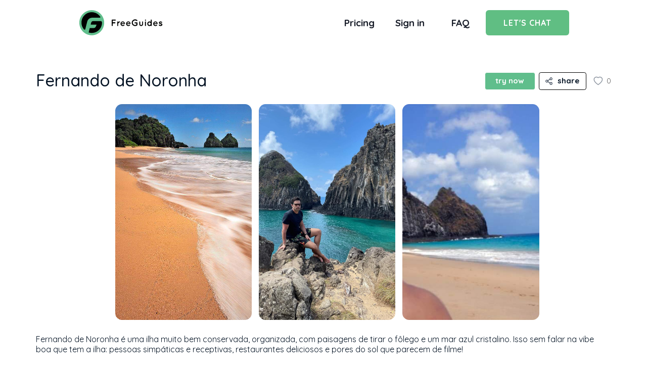

--- FILE ---
content_type: text/html; charset=utf-8
request_url: https://www.freeguides.com/experiences/fernando-de-noronha-58
body_size: 47800
content:
<!DOCTYPE html><!-- This site was created in Webflow. https://webflow.com --><!-- Last Published: Mon Feb 02 2026 09:00:15 GMT+0000 (Coordinated Universal Time) --><html data-wf-domain="www.freeguides.com" data-wf-page="644622aa68bfbd866d512096" data-wf-site="635087442347dc107b2db976" lang="en" data-wf-collection="644622aa68bfbdd5fe512059" data-wf-item-slug="fernando-de-noronha-58"><head><meta charset="utf-8"/><title>Fernando de Noronha | FreeGuides</title><meta content="Fernando de Noronha é uma ilha muito bem conservada, organizada, com paisagens de tirar o fôlego e um mar azul cristalino. Isso sem falar na vibe boa que tem a ilha: pessoas simpáticas e receptivas, restaurantes deliciosos e pores do sol que parecem de filme!" name="description"/><meta content="Fernando de Noronha | FreeGuides" property="og:title"/><meta content="Fernando de Noronha é uma ilha muito bem conservada, organizada, com paisagens de tirar o fôlego e um mar azul cristalino. Isso sem falar na vibe boa que tem a ilha: pessoas simpáticas e receptivas, restaurantes deliciosos e pores do sol que parecem de filme!" property="og:description"/><meta content="Fernando de Noronha | FreeGuides" property="twitter:title"/><meta content="Fernando de Noronha é uma ilha muito bem conservada, organizada, com paisagens de tirar o fôlego e um mar azul cristalino. Isso sem falar na vibe boa que tem a ilha: pessoas simpáticas e receptivas, restaurantes deliciosos e pores do sol que parecem de filme!" property="twitter:description"/><meta property="og:type" content="website"/><meta content="summary_large_image" name="twitter:card"/><meta content="width=device-width, initial-scale=1" name="viewport"/><meta content="Webflow" name="generator"/><link href="https://cdn.prod.website-files.com/635087442347dc107b2db976/css/freeguides.webflow.shared.2a79f2e08.min.css" rel="stylesheet" type="text/css" integrity="sha384-Knny4ITO3HAtSdVzNuzsS7ujSwCUqVyvTdltceell6KZvs3GG4jQoGhVWmh/hUv5" crossorigin="anonymous"/><style>@media (max-width:991px) and (min-width:768px) {html.w-mod-js:not(.w-mod-ix) [data-w-id="ae88eefc-65e2-ec2e-50ee-77207c3beb9e"] {-webkit-transform:translate3d(0, 0, 0) scale3d(1, 1, 1) rotateX(0) rotateY(0) rotateZ(0deg) skew(0, 0);-moz-transform:translate3d(0, 0, 0) scale3d(1, 1, 1) rotateX(0) rotateY(0) rotateZ(0deg) skew(0, 0);-ms-transform:translate3d(0, 0, 0) scale3d(1, 1, 1) rotateX(0) rotateY(0) rotateZ(0deg) skew(0, 0);transform:translate3d(0, 0, 0) scale3d(1, 1, 1) rotateX(0) rotateY(0) rotateZ(0deg) skew(0, 0);}html.w-mod-js:not(.w-mod-ix) [data-w-id="ae88eefc-65e2-ec2e-50ee-77207c3beba0"] {-webkit-transform:translate3d(0, 0, 0) scale3d(1, 1, 1) rotateX(0) rotateY(0) rotateZ(0deg) skew(0, 0);-moz-transform:translate3d(0, 0, 0) scale3d(1, 1, 1) rotateX(0) rotateY(0) rotateZ(0deg) skew(0, 0);-ms-transform:translate3d(0, 0, 0) scale3d(1, 1, 1) rotateX(0) rotateY(0) rotateZ(0deg) skew(0, 0);transform:translate3d(0, 0, 0) scale3d(1, 1, 1) rotateX(0) rotateY(0) rotateZ(0deg) skew(0, 0);}}@media (max-width:767px) and (min-width:480px) {html.w-mod-js:not(.w-mod-ix) [data-w-id="ae88eefc-65e2-ec2e-50ee-77207c3beb9e"] {-webkit-transform:translate3d(0, 0, 0) scale3d(1, 1, 1) rotateX(0) rotateY(0) rotateZ(0deg) skew(0, 0);-moz-transform:translate3d(0, 0, 0) scale3d(1, 1, 1) rotateX(0) rotateY(0) rotateZ(0deg) skew(0, 0);-ms-transform:translate3d(0, 0, 0) scale3d(1, 1, 1) rotateX(0) rotateY(0) rotateZ(0deg) skew(0, 0);transform:translate3d(0, 0, 0) scale3d(1, 1, 1) rotateX(0) rotateY(0) rotateZ(0deg) skew(0, 0);}html.w-mod-js:not(.w-mod-ix) [data-w-id="ae88eefc-65e2-ec2e-50ee-77207c3beba0"] {-webkit-transform:translate3d(0, 0, 0) scale3d(1, 1, 1) rotateX(0) rotateY(0) rotateZ(0deg) skew(0, 0);-moz-transform:translate3d(0, 0, 0) scale3d(1, 1, 1) rotateX(0) rotateY(0) rotateZ(0deg) skew(0, 0);-ms-transform:translate3d(0, 0, 0) scale3d(1, 1, 1) rotateX(0) rotateY(0) rotateZ(0deg) skew(0, 0);transform:translate3d(0, 0, 0) scale3d(1, 1, 1) rotateX(0) rotateY(0) rotateZ(0deg) skew(0, 0);}}@media (max-width:479px) {html.w-mod-js:not(.w-mod-ix) [data-w-id="ae88eefc-65e2-ec2e-50ee-77207c3beb9e"] {-webkit-transform:translate3d(0, 0, 0) scale3d(1, 1, 1) rotateX(0) rotateY(0) rotateZ(0deg) skew(0, 0);-moz-transform:translate3d(0, 0, 0) scale3d(1, 1, 1) rotateX(0) rotateY(0) rotateZ(0deg) skew(0, 0);-ms-transform:translate3d(0, 0, 0) scale3d(1, 1, 1) rotateX(0) rotateY(0) rotateZ(0deg) skew(0, 0);transform:translate3d(0, 0, 0) scale3d(1, 1, 1) rotateX(0) rotateY(0) rotateZ(0deg) skew(0, 0);}html.w-mod-js:not(.w-mod-ix) [data-w-id="ae88eefc-65e2-ec2e-50ee-77207c3beba0"] {-webkit-transform:translate3d(0, 0, 0) scale3d(1, 1, 1) rotateX(0) rotateY(0) rotateZ(0deg) skew(0, 0);-moz-transform:translate3d(0, 0, 0) scale3d(1, 1, 1) rotateX(0) rotateY(0) rotateZ(0deg) skew(0, 0);-ms-transform:translate3d(0, 0, 0) scale3d(1, 1, 1) rotateX(0) rotateY(0) rotateZ(0deg) skew(0, 0);transform:translate3d(0, 0, 0) scale3d(1, 1, 1) rotateX(0) rotateY(0) rotateZ(0deg) skew(0, 0);}}</style><link href="https://fonts.googleapis.com" rel="preconnect"/><link href="https://fonts.gstatic.com" rel="preconnect" crossorigin="anonymous"/><script src="https://ajax.googleapis.com/ajax/libs/webfont/1.6.26/webfont.js" type="text/javascript"></script><script type="text/javascript">WebFont.load({  google: {    families: ["Montserrat:100,100italic,200,200italic,300,300italic,400,400italic,500,500italic,600,600italic,700,700italic,800,800italic,900,900italic","Changa One:400,400italic","Merriweather:300,300italic,400,400italic,700,700italic,900,900italic","Oswald:200,300,400,500,600,700","Open Sans:300,300italic,400,400italic,600,600italic,700,700italic,800,800italic","Anton:300,400,500,600,700","Inter:300,400,500,600,700","PT Serif Caption:300,400,500,600,700","Poppins:300,400,500,600,700","Quicksand:300,400,500,600,700","Raleway:300,400,500,600,700"]  }});</script><script type="text/javascript">!function(o,c){var n=c.documentElement,t=" w-mod-";n.className+=t+"js",("ontouchstart"in o||o.DocumentTouch&&c instanceof DocumentTouch)&&(n.className+=t+"touch")}(window,document);</script><link href="https://cdn.prod.website-files.com/635087442347dc107b2db976/63569670a5b986ca25be468d_fav-icon.png" rel="shortcut icon" type="image/x-icon"/><link href="https://cdn.prod.website-files.com/635087442347dc107b2db976/63751dcc51fc3a65921aa262_freguides-webclip.png" rel="apple-touch-icon"/><link href="https://www.freeguides.com/experiences/fernando-de-noronha-58" rel="canonical"/><script async="" src="https://www.googletagmanager.com/gtag/js?id=UA-126644954-6"></script><script type="text/javascript">window.dataLayer = window.dataLayer || [];function gtag(){dataLayer.push(arguments);}gtag('js', new Date());gtag('config', 'UA-126644954-6', {'anonymize_ip': false, 'optimize_id': 'OPT-P573VMP'});</script><script async="" src="https://www.googletagmanager.com/gtag/js?id=G-YYPV97EN1V"></script><script type="text/javascript">window.dataLayer = window.dataLayer || [];function gtag(){dataLayer.push(arguments);}gtag('set', 'developer_id.dZGVlNj', true);gtag('js', new Date());gtag('config', 'G-YYPV97EN1V', {'optimize_id': 'OPT-P573VMP'});</script><script type="text/javascript">!function(f,b,e,v,n,t,s){if(f.fbq)return;n=f.fbq=function(){n.callMethod?n.callMethod.apply(n,arguments):n.queue.push(arguments)};if(!f._fbq)f._fbq=n;n.push=n;n.loaded=!0;n.version='2.0';n.agent='plwebflow';n.queue=[];t=b.createElement(e);t.async=!0;t.src=v;s=b.getElementsByTagName(e)[0];s.parentNode.insertBefore(t,s)}(window,document,'script','https://connect.facebook.net/en_US/fbevents.js');fbq('init', '2752928511702781');fbq('track', 'PageView');</script><script>
document.addEventListener('DOMContentLoaded', (event) => {
 function setFontSize() {
  if (window.innerWidth <= 1440 && window.innerWidth >= 991) {
   document.body.style.fontSize = window.innerWidth / 1440 + "rem";
  } else {
   if (document.body.style.removeProperty) {
    document.body.style.removeProperty("font-size");
   } else {
    document.body.style.removeAttribute("font-size");
   }
  }
 }
 window.addEventListener("resize", function () { setFontSize(); });
 setFontSize();
});
</script>
<!-- Please keep this css code to improve the font quality-->
<style>
  * {
  -webkit-font-smoothing: antialiased;
  -moz-osx-font-smoothing: grayscale;
}
</style>

<link href="https://assets.calendly.com/assets/external/widget.css" rel="stylesheet">

<!-- Google Tag Manager -->
<script>(function(w,d,s,l,i){w[l]=w[l]||[];w[l].push({'gtm.start':
new Date().getTime(),event:'gtm.js'});var f=d.getElementsByTagName(s)[0],
j=d.createElement(s),dl=l!='dataLayer'?'&l='+l:'';j.async=true;j.src=
'https://www.googletagmanager.com/gtm.js?id='+i+dl;f.parentNode.insertBefore(j,f);
})(window,document,'script','dataLayer','GTM-T5V3F3C');</script>
<!-- End Google Tag Manager -->

<script type="text/javascript">
    (function(c,l,a,r,i,t,y){
        c[a]=c[a]||function(){(c[a].q=c[a].q||[]).push(arguments)};
        t=l.createElement(r);t.async=1;t.src="https://www.clarity.ms/tag/"+i;
        y=l.getElementsByTagName(r)[0];y.parentNode.insertBefore(t,y);
    })(window, document, "clarity", "script", "euekho1qdd");
</script>

<script type="text/javascript">window.$crisp=[];window.CRISP_WEBSITE_ID="bcaedd4f-49e2-4fda-a3d9-223450b76a58";(function(){d=document;s=d.createElement("script");s.src="https://client.crisp.chat/l.js";s.async=1;d.getElementsByTagName("head")[0].appendChild(s);})();</script>

<style>
  .logos-imgs
  {
    padding: 10px;
    background: #FFFFFF;
    box-shadow: 9.42643px 37.7057px 47.1322px rgba(181, 179, 255, 0.2);
    border-radius: 6px;
  }
  .feature-points-1-cols
  {
    background: #FFFFFF;
    box-shadow: 9.47008px 37.8803px 47.3504px rgba(181, 179, 255, 0.2);
    border-radius: 6px;
  }
  .three-pic-btn
  {
    background: #22222F;
    box-shadow: 0px 1px 2px rgba(0, 0, 0, 0.05);
    border-radius: 6px;
  }
  .slider-content-details-div
  {
    background: #FCFCFC;
    box-shadow: 9.47008px 37.8803px 47.3504px rgba(181, 179, 255, 0.2);
    border-radius: 0px 0px 6px 6px;
  }
  .testimonial-inner-div
  {
    background: #FFFFFF;
    box-shadow: 9.47008px 37.8803px 47.3504px rgba(181, 179, 255, 0.2);
    border-radius: 6px;
  }
  .email-field
  {
    background: #F9FAFB;
    box-shadow: inset 0px 1px 2px rgba(0, 0, 0, 0.05);
    border-radius: 6px;
  }
  .slider-content-details-div
  {
    background: #FCFCFC;
    box-shadow: 9.47008px 37.8803px 47.3504px rgba(181, 179, 255, 0.2);
    border-radius: 0px 0px 6px 6px;
  }
  
</style>
<script src="https://code.jquery.com/jquery-3.7.1.min.js" integrity="sha256-/JqT3SQfawRcv/BIHPThkBvs0OEvtFFmqPF/lYI/Cxo=" crossorigin="anonymous"></script>
<!--<meta http-equiv="Content-Security-Policy" content="upgrade-insecure-requests">-->
<!--<meta property="og:image" content="https://firebasestorage.googleapis.com/v0/b/freeguides-prod.appspot.com/o/assets%2Ftours%2FbHWaN8a3D5CDZBDiahN0%2FFB_IMG_1640020594906.jpg?alt=media&amp;token=f45e7514-83e0-4d6f-a404-295d57bb79d6">-->
<meta content="https://firebasestorage.googleapis.com/v0/b/freeguides-prod.appspot.com/o/assets%2Ftours%2FbHWaN8a3D5CDZBDiahN0%2FFB_IMG_1640020594906.jpg?alt=media&amp;token=f45e7514-83e0-4d6f-a404-295d57bb79d6" property="og:image"/>
<link rel="stylesheet" href="https://cdn.jsdelivr.net/npm/@splidejs/splide@4.0.1/dist/css/splide-core.min.css">
<script defer defer src="https://maps.googleapis.com/maps/api/js?libraries=geometry,places&key=AIzaSyDUCIBD4PhjCkrebEUgT2SuoXTbTOP0UO0"></script>
<!-- [Attributes by Finsweet] CMS Load -->
<script async src="https://cdn.jsdelivr.net/npm/@finsweet/attributes-cmsload@1/cmsload.js"></script>
<!-- [Attributes by Finsweet] CMS Sort -->
<script async src="https://cdn.jsdelivr.net/npm/@finsweet/attributes-cmssort@1/cmssort.js"></script>
<link async rel="stylesheet" type="text/css" href="//cdn.jsdelivr.net/npm/slick-carousel@1.8.1/slick/slick.css"/>
<style>
.skeleton-loader {
	display: block;
}

@media screen and (max-width:767px) {
  .crisp-client{
    display: none !important;
  }
}
</style>

<script>
const curl = "fernando-de-noronha-58"
if (curl != "") {
  link=document.createElement('meta');
  link.name='robots';
  //console.log(false);
  if('rejected' === 'approved' && 'false' === 'false' && 'true' === 'true') {
  link.content='index, follow';
  }
  else {
    link.content='noindex, nofollow';
  }
  document.getElementsByTagName('head')[0].appendChild(link);
}

function justifyCover(){
$('.mobile-cover-list').css('justify-content','left');
$('.mobile-cover-item').eq(0).css('display','none');
}

</script>

<script type="application/ld+json">{
      "@context": "https://schema.org",
      "@type": "BreadcrumbList",
      "itemListElement":
      [
        {
          "@type": "ListItem",
          "position": 1,
          "name": "FreeGuides",
          "item": {
            "@id": "https://www.freeguides.com",
            "name": "FreeGuides"
          }
        },
        {
          "@type": "ListItem",
          "position": 2,
          "name": "Experiences Near Me",
          "item":
          {
            "@id": "https://www.freeguides.com/experiences",
            "name": "Experiences Near Me"
          }
        },
        {
          "@type": "ListItem",
          "position": 3,
          "name": "Fernando de Noronha",
          "item":
          {
            "@id": "https://www.freeguides.com/experiences/fernando-de-noronha-58",
            "name": "Fernando de Noronha",
            "description": "Fernando de Noronha é uma ilha muito bem conservada, organizada, com paisagens de tirar o fôlego e um mar azul cristalino. Isso sem falar na vibe boa que tem a ilha: pessoas simpáticas e receptivas, restaurantes deliciosos e pores do sol que parecem de filme!"
          }
        }
      ]
    }
</script>

<script type="application/ld+json">
{
      "@context": "https://schema.org",
      "@type": "Article",
      "url": "https://www.freeguides.com/experiences/fernando-de-noronha-58",
      "headline": "Fernando de Noronha",
      "image": {
        "@type": "ImageObject",
        "url": "https://firebasestorage.googleapis.com/v0/b/freeguides-prod.appspot.com/o/assets%2Ftours%2FbHWaN8a3D5CDZBDiahN0%2FFB_IMG_1640020594906.jpg?alt=media&amp;token=f45e7514-83e0-4d6f-a404-295d57bb79d6"
      },
      "description": "Fernando de Noronha é uma ilha muito bem conservada, organizada, com paisagens de tirar o fôlego e um mar azul cristalino. Isso sem falar na vibe boa que tem a ilha: pessoas simpáticas e receptivas, restaurantes deliciosos e pores do sol que parecem de filme!",
      "publisher": {
        "@type": "Organization",
        "name": "FreeGuides",
        "logo": {
          "@type": "ImageObject",
          "url": "https://global-uploads.webflow.com/635087442347dc107b2db976/63f056390a6a4da60aeb0779_Logo%20%2B%20Words%20Black%20%2B%20Next%20to.%20SVG.svg"
        }
      },
      "author": {
        "@type": "Person",
        "name": "Luiz Guilherme Dos Santos"
      }
    }
</script>

<!--
<script async src="https://cdn.jsdelivr.net/npm/@splidejs/splide@4.0.1/dist/js/splide.min.js"></script>
<script>
	 document.addEventListener( 'DOMContentLoaded', function() {
   
		let cover_img_len = $('.mobile-light-box').length;
		let per_page = 1;
    let focus = 'left';
    let type = 'slide';
    if (cover_img_len > 1){
    per_page = 2;
    focus = 'left';
    }
    else if (cover_img_len > 3) {
 		per_page = 2;
    focus = 'left';
    type = 'loop';
    }
    
    var splide = new Splide( '.splide', {
      type   :  type,
      perMove: 1,
      perPage: 4,
      gap: '2%',
      padding: {right: '10%'},
      speed: 800,
      easing: 'cubic-bezier(.22,.48,.23,.92)',
      fixedHeight: '11em',
      focus: focus,
      breakpoints: {
        991: {
        	perPage: 2,
          padding: { right: '10%' },
        },
        767: {
        	perPage: per_page,
          padding: { right: '10%' },
        },
        477: {
          perPage: per_page,
          padding: { right: '10%' },
        },
      },
      classes: {
        prev  : 'splide__arrow--prev',
        next  : 'splide__arrow--next',
        pagination: 'splide__pagination',
        page: 'splide__pagination__page is-outlined',
      },
    });
    splide.mount();

  } );
  </script>-->
  <iframe style="display:none;" id="frame"></iframe>

</head><body class="body-mobile-bg-grey"><div class="skeleton-script w-embed w-script"><!-- Skeleton Loader Script 
<script>
window.addEventListener("DOMContentLoaded", (event) => {
  const skeletonElements = document.querySelectorAll('[ms-code-skeleton]');
  
  skeletonElements.forEach(element => {
    // Create a skeleton div
    const skeletonDiv = document.createElement('div');
    skeletonDiv.classList.add('skeleton-loader');

    // Add the skeleton div to the current element
    element.style.position = 'relative';
    element.appendChild(skeletonDiv);

    // Get delay from the attribute
    let delay = element.getAttribute('ms-code-skeleton');

    // If attribute value is not a number, set default delay as 2000ms
    if (isNaN(delay)) {
      delay = 2000;
    }

    setTimeout(() => {
      // Remove the skeleton loader div after delay
      const skeletonDiv = element.querySelector('.skeleton-loader');
      element.removeChild(skeletonDiv);
    }, delay);
  });
});
</script>-->
<style>
.skeleton-loader {
  position: absolute;
  top: 0;
  bottom: 0;
  left: 0;
  right: 0;
  border-radius: inherit; /* Inherit the border-radius of the parent element */
  background: linear-gradient(to right, #f6f7f8 25%, #e0e0e0 50%, #f6f7f8 75%);
  background-size: 200% 100%;  /* Increase the size of the background image */
  z-index: 1; /* Make sure the skeleton loader is on top of the content */
  animation: skeleton 1s infinite linear;
}

@keyframes skeleton {
  0% { background-position: -100% 0; }
  100% { background-position: 100% 0; }
}

[ms-code-skeleton] {
  background-clip: padding-box;
}
</style>
<!-- Skeleton Loader Script -->

<!-- Skeleton Loader Script -->
<script>
window.addEventListener("DOMContentLoaded", (event) => {
  const skeletonElements = document.querySelectorAll('[ms-code-skeleton]');
  
  skeletonElements.forEach(element => {
    // Create a skeleton div
    const skeletonDiv = document.createElement('div');
    skeletonDiv.classList.add('skeleton-loader');

    // Add the skeleton div to the current element
    element.style.position = 'relative';
    try{
    element.appendChild(skeletonDiv);
		}catch(err){}

    // Get delay from the attribute
    let delay = element.getAttribute('ms-code-skeleton');

    // If attribute value is not a number, set default delay as 2000ms
    if (isNaN(delay)) {
      delay = 2000;
    }

    setTimeout(() => {
      // Remove the skeleton loader div after delay
      const skeletonDiv = element.querySelector('.skeleton-loader');
      try{
      element.removeChild(skeletonDiv);
			}catch(err){}
      element.style.visibility = 'hidden';
      $('[ms-code-skeleton]').css('visibility','visible');
      $('.skeleton-loader').remove();
    }, delay);

		setInterval(function(){
    $('[ms-code-skeleton]').css('visibility','visible');
    $('.skeleton-loader').remove();
    }, 1000);

  });
  
});
</script></div><div class="page-wrapper"><div class="global-styles w-embed"><style>
body {
 font-size: 1.1111111111111112vw;
}
/* Max Font Size */
@media screen and (min-width:1440px) {
 body {font-size: 1rem;}
}
/* Min Font Size */
@media screen and (max-width:991px) {
 body {font-size: 1rem;}
}

@media screen and (-ms-high-contrast: active), (-ms-high-contrast: none) {  
   .ie-notification {
   	display: flex !important;
   }   
}

/* Snippet gets rid of top margin on first element in any rich text*/
.w-richtext>:first-child {
	margin-top: 0;
}

/* Snippet gets rid of bottom margin on last element in any rich text*/
.w-richtext>:last-child, .w-richtext ol li:last-child, .w-richtext ul li:last-child {
	margin-bottom: 0;
}

/* Snippet prevents all click and hover interaction with an element */
.clickable-off {
	pointer-events: none;
}

/* Snippet enables all click and hover interaction with an element */
.clickable-on{
  pointer-events: auto;
}

/* Snippet enables you to add class of div-square which creates and maintains a 1:1 dimension of a div.*/
.div-square::after {
	content: "";
	display: block;
	padding-bottom: 100%;
}

/*Hide focus outline for main content element*/
main:focus-visible {
	outline: -webkit-focus-ring-color auto 0px;
}

/* Make sure containers never lose their center alignment*/
.container-medium, .container-small, .container-large {
	margin-right: auto !important;
	margin-left: auto !important;
}

/*Reset buttons, and links styles*/
a {
	color: inherit;
	text-decoration: inherit;
	font-size: inherit;
}

/*Apply "..." after 3 lines of text */
.text-style-3lines {
	display: -webkit-box;
	overflow: hidden;
	-webkit-line-clamp: 3;
	-webkit-box-orient: vertical;
}

/*Apply "..." after 2 lines of text */
.text-style-2lines {
	display: -webkit-box;
	overflow: hidden;
	-webkit-line-clamp: 2;
	-webkit-box-orient: vertical;
}

.w-slider-dot {
    width: 7px;
    height: 7px;
    background-color: #ffffff;
    opacity: 0.5;
    border-radius: 100%;
}

.w-slider-dot.w-active {
    background-color: #ffffff;
    opacity: 1;
}

/* Skeleton Loader CSS */
@keyframes shine {
  to {
    background-position-x: -200%;
  }
}
.skeleton-cover
 {
  background: linear-gradient(110deg, #ececec 8%, #f5f5f5 18%, #ececec 33%);
  background-size: 200% 500%;
  animation: 1s shine linear infinite;
  border-radius: 1em;
}

/* Extra small devices (phones, 600px and down) */
@media only screen and (max-width: 479px) {
.bio-text-2lines {
	display: -webkit-box;
	overflow: hidden;
	-webkit-line-clamp: 2;
	-webkit-box-orient: vertical;
}
}
</style></div><div class="sharelink-script w-embed w-script"><script>
async function shareLinkGenerator(docId, Name, Description, slug){
  const id = docId;
 
  //const data = tour.data();
  var redirectUrl = "";
  var body = {
    dynamicLinkInfo: {
      domainUriPrefix: "https://app.freeguides.com/share",
      link: "https://app.freeguides.com/share?id=" + id,
      androidInfo: {
        androidPackageName: "com.freeguides.freeguidesapp",
      },
      iosInfo: {
        iosBundleId: "com.freeguides.freeguidesios",
        iosAppStoreId: "1527520653",
      },
      desktopInfo: {
        desktopFallbackLink: "https://freeguides.com/experiences/" + slug.toLowerCase(),
      },
      navigationInfo: {
        enableForcedRedirect: true,
      },
      socialMetaTagInfo: {
        socialTitle: Name,
        socialDescription: Description,
        socialImageLink:
          "https://firebasestorage.googleapis.com/v0/b/stone-booking-234401.appspot.com/o/assets%2Fpreset%2FShare%20Thumbnail%203.jpeg?alt=media&token=27d48189-8796-4c61-b1fa-bc7e05d49552",
      },
    },
    suffix: {
      option: "SHORT",
    },
  };
 
  var headers = {
    // Use the correct Content Type to send data to Stripe
    "Content-Type": "application/json",
  };
 
  var url = "https://firebasedynamiclinks.googleapis.com/v1/shortLinks?key=AIzaSyBdnLLuSfMkx7VA3DX2hogrn2IQc10Ygg4";
 
  await fetch(url, {
    headers: headers,
    method: "post",
    body: JSON.stringify(body),
  })
    .then(async (response) => {
      if (response.ok) {
        await response.json().then((val) => {
          redirectUrl = val.shortLink;
        });
      } else {
        redirectUrl = "https://freeguides.com/experiences/" + slug.toLowerCase();
      }
 

    //console.log(redirectUrl);
    
    //return redirectUrl;
    
     var dummy = document.createElement('input'),
            text = redirectUrl;
            
            document.body.appendChild(dummy);
            dummy.value = text;
            dummy.select();
            document.execCommand('copy');
            document.body.removeChild(dummy);


    })
    .catch((error) => {
      console.log(error);
    });
}
</script></div><div class="page-styling w-embed"><style>
.w-lightbox-group, .w-lightbox-group .w-lightbox-view, .w-lightbox-group .w-lightbox-view:before {
    top: 5em !important;
    height: 470.56px !important;
}
.w-lightbox-content, .w-lightbox-view, .w-lightbox-view:before {
    top: 1em !important;
    height: 470.56px !important;
}
.super-experience {
	position: absolute !important;
}
</style></div><div data-w-id="a05a730e-2fc1-5eb2-287f-8bc7973f0cb5" data-animation="over-left" data-collapse="medium" data-duration="400" data-easing="ease" data-easing2="ease" role="banner" class="navbar grey hide w-nav"><div class="page-padding"><div class="container-2360"><div class="nav-menu-wrapperr"><a href="/" class="brand w-nav-brand"><img src="https://cdn.prod.website-files.com/635087442347dc107b2db976/636678c04afacc92f463f67b_freeguides-logo.webp" loading="lazy" alt="" class="nav-logo"/></a><nav role="navigation" class="nav-menu w-nav-menu"><div class="nav-menu-wrapper"><div class="nav-menu-item"><a href="/experiences" class="nav-link">Explore</a><div data-hover="true" data-delay="0" class="nav-link dropdown w-dropdown"><div class="dropdown-toggle w-dropdown-toggle"><div class="dropdown-icon w-icon-dropdown-toggle"></div><div>Create</div></div><nav class="dropdown-list w-dropdown-list"><a href="/local-guide" class="nav-link dropdown-link w-dropdown-link">Local</a><a href="/influencer-guide" class="nav-link dropdown-link w-dropdown-link">Influencer</a><a href="/organisation-guide" class="nav-link dropdown-link w-dropdown-link">Hostel / Hotel</a></nav></div><a href="/government" class="nav-link">Government / Council</a><a href="/blog" class="nav-link">Blog</a></div><div class="nav-menu-buttons"><div class="cta-sign-up-wrapper"><a href="https://app.freeguides.com/signup" target="_blank" class="cta-sign-up-outline w-inline-block"><div class="sign-up-text-wrapper"><div aria-hidden="true" class="sign-up-icon margin-right-3 w-embed"><svg data-bbox="1 0.585 10.593 14.83" xmlns="http://www.w3.org/2000/svg" viewBox="0 0 12 16" height="16" width="12" data-type="ugc">
    <g>
        <path stroke-linejoin="round" stroke-linecap="round" stroke-width=".5" stroke="currentColor" fill="currentColor" d="M6.296 1.644a2.648 2.648 0 1 1 0 5.296 2.648 2.648 0 0 1 0-5.296Zm0-1.059a3.707 3.707 0 1 0 .002 7.414A3.707 3.707 0 0 0 6.296.585Z"></path>
        <path stroke-linejoin="round" stroke-linecap="round" stroke-width=".5" stroke="currentColor" fill="currentColor" d="M11.593 15.415h-1.06v-2.649a2.648 2.648 0 0 0-2.648-2.648H4.707a2.648 2.648 0 0 0-2.648 2.648v2.648H1v-2.648a3.707 3.707 0 0 1 3.707-3.707h3.178a3.707 3.707 0 0 1 3.707 3.707l.001 2.649Z"></path>
    </g>
</svg></div><div>Sign Up</div></div></a></div><a href="https://app.freeguides.com/signin" target="_blank" class="cta-sign-in">Signin</a></div></div></nav><div class="menu-button w-nav-button"><div class="hamburger-menu"><div data-w-id="ae88eefc-65e2-ec2e-50ee-77207c3beb9e" class="burger-line"></div><div data-w-id="ae88eefc-65e2-ec2e-50ee-77207c3beb9f" class="burger-line"></div><div data-w-id="ae88eefc-65e2-ec2e-50ee-77207c3beba0" class="burger-line"></div></div></div></div></div></div></div><div class="mobile-navbar-wrapper"><div class="navigation-wrap"><div data-collapse="medium" data-animation="default" data-duration="400" data-easing="ease" data-easing2="ease" role="banner" class="navigation w-nav"><div class="navigation-container"><div class="navigation-left"><a href="/" class="w-inline-block"><img src="https://cdn.prod.website-files.com/635087442347dc107b2db976/63f056390a6a4da60aeb0779_Logo%20%2B%20Words%20Black%20%2B%20Next%20to.%20SVG.svg" alt="FreeGuides logo black wording on right" class="flowbase-logo"/></a><div class="login-buttons"><a href="https://tally.so/r/3xvB7J" target="_blank" class="navigation-link sign-in w-nav-link">Pricing</a><a href="https://app.freeguides.com/signin" target="_blank" class="navigation-link sign-in w-nav-link">Sign in</a><a href="https://freeguides-faq.vercel.app/" target="_blank" class="navigation-link sign-in w-nav-link">FAQ</a><a href="https://tally.so/r/3xvB7J" target="_blank" class="button-menu w-button">Let&#x27;s Chat</a></div></div></div></div><div data-collapse="medium" data-animation="default" data-duration="400" data-easing="ease-out" data-easing2="ease-out" role="banner" class="navigation-mob w-nav"><div class="navigation-container-mob"><a href="#" class="w-nav-brand"><img src="https://cdn.prod.website-files.com/635087442347dc107b2db976/63f056390a6a4da60aeb0779_Logo%20%2B%20Words%20Black%20%2B%20Next%20to.%20SVG.svg" alt="FreeGuides logo black wording on right" class="flowbase-logo"/></a><nav role="navigation" class="mobile-nav w-nav-menu"><a href="https://tally.so/r/3xvB7J" class="mobile-nav-link w-nav-link">Pricing</a><a href="https://app.freeguides.com/signin?_gl=1*1d3kzx6*_gcl_au*MTMwMzYzODEyNy4xNzY5MjI0Njk2" class="mobile-nav-link w-nav-link">Sign in</a><a href="https://freeguides-faq.vercel.app/" target="_blank" class="mobile-nav-link w-nav-link">FAQ</a><a href="https://tally.so/r/3xvB7J" class="mobile-nav-link w-nav-link">Let&#x27;s Chat</a></nav><div class="menu-mob w-nav-button"><div class="w-icon-nav-menu"></div></div></div></div></div></div><div class="newsletter-modal"><div class="newsletter-modal-wrapper"><div class="nesletter-form"><div class="form-block w-form"><form id="wf-form-Newsletter-Form" name="wf-form-Newsletter-Form" data-name="Newsletter Form" method="get" data-w-id="c81a1a5a-63c6-4a0c-0849-c12f92ad8633" data-wf-page-id="644622aa68bfbd866d512096" data-wf-element-id="c81a1a5a-63c6-4a0c-0849-c12f92ad8633"><div class="newsletter-title"><div class="heading-30">Subscribe</div><div class="newsletter-subtitle"><div class="text-size-16">Signup for news and special offers!</div></div></div><input class="nesletter-field w-input" maxlength="256" name="Email" data-name="Email" placeholder="Email" type="email" id="Email-3" required=""/><input type="submit" data-wait="Please wait..." class="cta-primary-green full-width w-button" value="Subscribe"/></form><div class="subscribe-success-msg w-form-done"><div class="subscribe-heading-wrapper"><div class="heading-30">Thank you!</div></div><div class="text-size-14">You have successfully joined our subscriber list.</div></div><div class="w-form-fail"><div>Oops! Something went wrong while submitting the form.</div></div></div></div><div data-w-id="c81a1a5a-63c6-4a0c-0849-c12f92ad8642" class="newsletter-close-wrapper"><div class="close-icon w-embed"><svg preserveAspectRatio="xMidYMid meet" data-bbox="25.9 25.9 148.2 148.2" xmlns="http://www.w3.org/2000/svg" viewBox="25.9 25.9 148.2 148.2" role="presentation" aria-hidden="true">
    <g>
        <path d="M171.3 158.4L113 100l58.4-58.4c3.6-3.6 3.6-9.4 0-13s-9.4-3.6-13 0L100 87 41.6 28.7c-3.6-3.6-9.4-3.6-13 0s-3.6 9.4 0 13L87 100l-58.4 58.4c-3.6 3.6-3.6 9.4 0 13s9.4 3.6 13 0L100 113l58.4 58.4c3.6 3.6 9.4 3.6 13 0s3.5-9.5-.1-13z"></path>
    </g>
</svg></div></div></div></div><div class="explore-mobile-modal"><div class="explore-mobile-wrapper v2"><div class="explore-mobile-flex-wrapper"><div class="explore-mobile-img-wrapper"><img src="https://cdn.prod.website-files.com/635087442347dc107b2db976/647017928fa4e53b4278cc95_freeguides-tour-sample.png" loading="lazy" sizes="100vw" srcset="https://cdn.prod.website-files.com/635087442347dc107b2db976/647017928fa4e53b4278cc95_freeguides-tour-sample-p-500.png 500w, https://cdn.prod.website-files.com/635087442347dc107b2db976/647017928fa4e53b4278cc95_freeguides-tour-sample-p-800.png 800w, https://cdn.prod.website-files.com/635087442347dc107b2db976/647017928fa4e53b4278cc95_freeguides-tour-sample.png 896w" alt="" class="img-full-width contain border-radius-0"/></div><div class="explore-mobile-text-wrapper v2"><div class="explore-mobile-heading-wrapper v2"><h2 class="heading-32b">Explore on mobile, <span class="text-weight-sb">anywhere, anytime!</span></h2></div><div class="explore-mobile-subheading-wrapper v2"><div class="text-size-16 line-height-1-2">Take tours on the go with the FreeGuides app! Don&#x27;t miss out on the full adventure.</div></div><div class="explore-mobile-buttons-wrapper hide"><a id="w-node-_98fafe31-af21-3da4-242e-306a15a76f65-15a76f56" href="https://apple.co/2EUa1Nl" target="_blank" class="download-link margin-left-12 w-inline-block"><div class="play-store-img-wrapper"><img src="https://cdn.prod.website-files.com/635087442347dc107b2db976/64701ef61697362ad736faac_freeguides-play-store-button.png" loading="lazy" alt="" class="img-full-width cover"/></div></a><a id="w-node-_98fafe31-af21-3da4-242e-306a15a76f68-15a76f56" href="https://bit.ly/2828FGWA" target="_blank" class="download-link w-inline-block"><div class="google-play-img-wrapper"><img src="https://cdn.prod.website-files.com/635087442347dc107b2db976/6470214c041bb767ea87a394_freeguides-google-play-button.png" loading="lazy" alt="Google play button icon" class="img-full-width cover"/></div></a></div><div class="modal-qr-wrapper"><div class="embed-qr-code w-embed w-script"><img id="qr" src="https://api.qrserver.com/v1/create-qr-code/?size=150x150&data=Example"
class="qr-image" />
<script>
document.addEventListener( 'DOMContentLoaded', function() {
	
  genQR(window.location.href);
  
});

function genQR(url) {
    
  $("#qr").attr("src",
    `https://api.qrserver.com/v1/create-qr-code/?size=512x512&data=${url}`
  );

}
</script></div></div></div></div><div data-w-id="98fafe31-af21-3da4-242e-306a15a76f6b" class="explore-mobile-close-wrapper"><div class="close-icon text-color-grey eom w-embed"><svg preserveAspectRatio="xMidYMid meet" data-bbox="25.9 25.9 148.2 148.2" xmlns="http://www.w3.org/2000/svg" viewBox="25.9 25.9 148.2 148.2" role="presentation" aria-hidden="true" fill="currentColor">
    <g>
        <path d="M171.3 158.4L113 100l58.4-58.4c3.6-3.6 3.6-9.4 0-13s-9.4-3.6-13 0L100 87 41.6 28.7c-3.6-3.6-9.4-3.6-13 0s-3.6 9.4 0 13L87 100l-58.4 58.4c-3.6 3.6-3.6 9.4 0 13s9.4 3.6 13 0L100 113l58.4 58.4c3.6 3.6 9.4 3.6 13 0s3.5-9.5-.1-13z"></path>
    </g>
</svg></div></div><div class="explore-mobile-circle-bg"></div></div><div data-w-id="98fafe31-af21-3da4-242e-306a15a76f6e" class="explore-mobile-bg"></div></div><main class="main-wrapper visible"><div class="section-experience-details"><div class="page-padding"><div class="container-1280"><div class="padding-section-60 nav-padding-b0"><div class="experience-details-cms"><div class="super-experience-mobile tours w-condition-invisible"><div class="super-experience-logo"><img src="https://cdn.prod.website-files.com/635087442347dc107b2db976/6359bc3ebb0e3d500e689445_super-experience-icon.webp" loading="lazy" alt="" class="img-full-width"/></div><div class="super-experience-text"><div class="heading-14 text-weight-semi-bold no-wrap">Super Tour</div></div></div><div class="w-dyn-list"><div role="list" class="w-dyn-items"><div role="listitem" class="w-dyn-item"><div class="experiences-heading-section-wrapper hide-desktop"><div class="exp-profile-wrapper"><a href="https://onelink.to/freeguides" class="exp-profile-link w-inline-block"><div class="guide-pic-wrapper mobile"><div id="profile-link" class="img-full-width w-condition-invisible w-embed"><img loading="lazy" src="" alt="" class="img-full-width"></div><img src="https://cdn.prod.website-files.com/635087442347dc107b2db976/63c21f278ef8c5610775f51f_imageedit_1_6899023242.png" loading="lazy" sizes="100vw" srcset="https://cdn.prod.website-files.com/635087442347dc107b2db976/63c21f278ef8c5610775f51f_imageedit_1_6899023242-p-500.png 500w, https://cdn.prod.website-files.com/635087442347dc107b2db976/63c21f278ef8c5610775f51f_imageedit_1_6899023242-p-800.png 800w, https://cdn.prod.website-files.com/635087442347dc107b2db976/63c21f278ef8c5610775f51f_imageedit_1_6899023242.png 870w" alt="" class="img-full-width"/></div><div id="guide-name" class="text-size-35m full-name mobile">Luiz Guilherme Dos Santos</div></a></div><div class="super-experience-mobile w-condition-invisible"><div class="super-experience-logo"><img src="https://cdn.prod.website-files.com/635087442347dc107b2db976/6359bc3ebb0e3d500e689445_super-experience-icon.webp" loading="lazy" alt="" class="img-full-width"/></div><div class="super-experience-text"><div class="heading-14">Super Experience</div></div></div></div></div></div></div><div class="experiences-heading-section-wrapper mobile"><h1 class="heading-37 hide-mobile">Fernando de Noronha</h1><div class="experience-card-likes-wrapper hide-mobile"><div class="exp-share-wrapper"><div class="cta-exp-wrapper"><a data-w-id="31f9e2b0-8243-d952-727e-e6eac7d70949" href="#" target="_blank" class="cta-try-now w-inline-block"><div id="share-text" class="text-size-18m text-weight-bold copied">try now</div><div class="global-styles w-embed"><style>
body {
 font-size: 1.1111111111111112vw;
}
/* Max Font Size */
@media screen and (min-width:1440px) {
 body {font-size: 1rem;}
}
/* Min Font Size */
@media screen and (max-width:991px) {
 body {font-size: 1rem;}
}

@media screen and (-ms-high-contrast: active), (-ms-high-contrast: none) {  
   .ie-notification {
   	display: flex !important;
   }   
}

/* Snippet gets rid of top margin on first element in any rich text*/
.w-richtext>:first-child {
	margin-top: 0;
}

/* Snippet gets rid of bottom margin on last element in any rich text*/
.w-richtext>:last-child, .w-richtext ol li:last-child, .w-richtext ul li:last-child {
	margin-bottom: 0;
}

/* Snippet prevents all click and hover interaction with an element */
.clickable-off {
	pointer-events: none;
}

/* Snippet enables all click and hover interaction with an element */
.clickable-on{
  pointer-events: auto;
}

/* Snippet enables you to add class of div-square which creates and maintains a 1:1 dimension of a div.*/
.div-square::after {
	content: "";
	display: block;
	padding-bottom: 100%;
}

/*Hide focus outline for main content element*/
main:focus-visible {
	outline: -webkit-focus-ring-color auto 0px;
}

/* Make sure containers never lose their center alignment*/
.container-medium, .container-small, .container-large {
	margin-right: auto !important;
	margin-left: auto !important;
}

/*Reset buttons, and links styles*/
a {
	color: inherit;
	text-decoration: inherit;
	font-size: inherit;
}

/*Apply "..." after 3 lines of text */
.text-style-3lines {
	display: -webkit-box;
	overflow: hidden;
	-webkit-line-clamp: 3;
	-webkit-box-orient: vertical;
}

/*Apply "..." after 2 lines of text */
.text-style-2lines {
	display: -webkit-box;
	overflow: hidden;
	-webkit-line-clamp: 2;
	-webkit-box-orient: vertical;
}

.w-slider-dot {
    width: 7px;
    height: 7px;
    background-color: #ffffff;
    opacity: 0.5;
    border-radius: 100%;
}

.w-slider-dot.w-active {
    background-color: #ffffff;
    opacity: 1;
}

/* Skeleton Loader CSS */
@keyframes shine {
  to {
    background-position-x: -200%;
  }
}
.skeleton-cover
 {
  background: linear-gradient(110deg, #ececec 8%, #f5f5f5 18%, #ececec 33%);
  background-size: 200% 500%;
  animation: 1s shine linear infinite;
  border-radius: 1em;
}

/* Extra small devices (phones, 600px and down) */
@media only screen and (max-width: 479px) {
.bio-text-2lines {
	display: -webkit-box;
	overflow: hidden;
	-webkit-line-clamp: 2;
	-webkit-box-orient: vertical;
}
}
</style></div></a><a data-w-id="bd285638-1ff9-0309-7523-2a0b0ac19531" href="#" target="_blank" class="cta-exp-share w-inline-block"><div class="share-icon w-embed"><svg xmlns="http://www.w3.org/2000/svg" width="13.903" height="15.057" viewBox="0 0 13.903 15.057">
  <path id="share" d="M13.083,11.629a2.573,2.573,0,0,0-2.009.987L7.3,10.229a2.352,2.352,0,0,0,0-1.378l3.776-2.386a2.565,2.565,0,0,0,3.273.637,2.623,2.623,0,0,0,1.169-3.154,2.58,2.58,0,0,0-5.016.894,2.526,2.526,0,0,0,.1.689L6.827,7.916a2.566,2.566,0,0,0-2.873-.841,2.62,2.62,0,0,0,0,4.93,2.566,2.566,0,0,0,2.873-.841L10.6,13.549a2.526,2.526,0,0,0-.1.69,2.583,2.583,0,1,0,2.583-2.611Zm0-8.354a1.566,1.566,0,1,1-1.55,1.566A1.558,1.558,0,0,1,13.083,3.275ZM4.818,11.106A1.566,1.566,0,1,1,6.367,9.54a1.558,1.558,0,0,1-1.55,1.566Zm8.266,4.7a1.566,1.566,0,1,1,1.55-1.566,1.558,1.558,0,0,1-1.55,1.566Z" transform="translate(-2.021 -1.993)" fill="currentColor" stroke="#868e9c" stroke-width="0.4"/>
</svg></div><div id="share-text" class="text-size-18m text-weight-bold">share</div></a><a href="#" target="_blank" class="cta-exp-copied custom w-inline-block"><div class="check-embed share custom w-embed"><svg xmlns="http://www.w3.org/2000/svg" width="17" height="17" viewBox="0 0 24 24" fill="currentColor"><path d="M10.041 17l-4.5-4.319 1.395-1.435 3.08 2.937 7.021-7.183 1.422 1.409-8.418 8.591zm-5.041-15c-1.654 0-3 1.346-3 3v14c0 1.654 1.346 3 3 3h14c1.654 0 3-1.346 3-3v-14c0-1.654-1.346-3-3-3h-14zm19 3v14c0 2.761-2.238 5-5 5h-14c-2.762 0-5-2.239-5-5v-14c0-2.761 2.238-5 5-5h14c2.762 0 5 2.239 5 5z"/></svg></div><div id="share-text" class="text-size-18m text-weight-bold copied">copied</div></a></div></div><div class="heart-logo margin-right-8 w-embed"><svg preserveAspectRatio="xMidYMid meet" data-bbox="0.629 0.325 17.514 16.389" xmlns="http://www.w3.org/2000/svg" viewBox="0 0 19 17" height="20" width="19" data-type="ugc" role="presentation" aria-hidden="true">
    <g>
        <path stroke-width=".2" stroke="#868E9B" fill="#868E9B" d="M12.73 1.548c-.953 0-1.848.336-2.52.948a1.222 1.222 0 0 1-1.644.001 3.733 3.733 0 0 0-2.521-.949c-1.855 0-3.509 1.18-4.02 2.87-.284.936-.358 2.496.897 4.607 1.221 2.052 3.394 4.144 6.464 6.222 3.07-2.078 5.244-4.17 6.465-6.223 1.255-2.112 1.181-3.671.897-4.607-.511-1.69-2.164-2.87-4.019-2.87Zm0-1.223c2.388 0 4.522 1.537 5.188 3.737.355 1.172.467 3.092-1.017 5.586-1.383 2.326-3.857 4.668-7.353 6.96l-.162.106-.16-.105c-3.497-2.293-5.971-4.634-7.354-6.96C.389 7.155.5 5.235.855 4.064c.666-2.201 2.8-3.738 5.19-3.738 1.255 0 2.442.45 3.342 1.266A4.948 4.948 0 0 1 12.729.325Z"></path>
    </g>
</svg></div><div class="likes-count-wrapper"><div class="text-color-black">0</div></div></div><div class="expowner-id hide">9DIYNZkGImXCBcfm16V01C4yyYG3</div><div class="exp-title-mobile-wrapper"><div class="text-size-24m tours">Fernando de Noronha</div><div class="tour-share-wrapper absolute-right"><a data-w-id="1ac77851-2044-1f32-4367-fea9934b403c" href="#" target="_blank" class="tour-share-link w-inline-block"><div class="exp-like-wrapper"><div class="share-icon w-embed"><svg xmlns="http://www.w3.org/2000/svg" width="13.903" height="15.057" viewBox="0 0 13.903 15.057">
  <path id="share" d="M13.083,11.629a2.573,2.573,0,0,0-2.009.987L7.3,10.229a2.352,2.352,0,0,0,0-1.378l3.776-2.386a2.565,2.565,0,0,0,3.273.637,2.623,2.623,0,0,0,1.169-3.154,2.58,2.58,0,0,0-5.016.894,2.526,2.526,0,0,0,.1.689L6.827,7.916a2.566,2.566,0,0,0-2.873-.841,2.62,2.62,0,0,0,0,4.93,2.566,2.566,0,0,0,2.873-.841L10.6,13.549a2.526,2.526,0,0,0-.1.69,2.583,2.583,0,1,0,2.583-2.611Zm0-8.354a1.566,1.566,0,1,1-1.55,1.566A1.558,1.558,0,0,1,13.083,3.275ZM4.818,11.106A1.566,1.566,0,1,1,6.367,9.54a1.558,1.558,0,0,1-1.55,1.566Zm8.266,4.7a1.566,1.566,0,1,1,1.55-1.566,1.558,1.558,0,0,1-1.55,1.566Z" transform="translate(-2.021 -1.993)" fill="#868e9c" stroke="#868e9c" stroke-width="0.4"/>
</svg></div></div></a><a href="#" target="_blank" class="tour-copy-link copied w-inline-block"><div class="exp-copy-wrapper"><div class="check-embed share w-embed"><svg xmlns="http://www.w3.org/2000/svg" width="17" height="17" viewBox="0 0 24 24" fill="currentColor"><path d="M10.041 17l-4.5-4.319 1.395-1.435 3.08 2.937 7.021-7.183 1.422 1.409-8.418 8.591zm-5.041-15c-1.654 0-3 1.346-3 3v14c0 1.654 1.346 3 3 3h14c1.654 0 3-1.346 3-3v-14c0-1.654-1.346-3-3-3h-14zm19 3v14c0 2.761-2.238 5-5 5h-14c-2.762 0-5-2.239-5-5v-14c0-2.761 2.238-5 5-5h14c2.762 0 5 2.239 5 5z"/></svg></div><div id="share-text" class="text-size-12">copied</div></div></a></div></div></div><div class="experience-card mobile"><div class="experience-card-contents"><div class="experience-card-text-wrapper"><div class="text-size-12 text-style-2lines">Fernando de Noronha é uma ilha muito bem conservada, organizada, com paisagens de tirar o fôlego e um mar azul cristalino. Isso sem falar na vibe boa que tem a ilha: pessoas simpáticas e receptivas, restaurantes deliciosos e pores do sol que parecem de filme!</div><a id="show-more" href="#" class="text-size-12b">more</a></div></div><div class="social-share-wrapper"><a href="https://onelink.to/freeguides" target="_blank" class="tour-likes-link w-inline-block"><div class="exp-like-wrapper"><div class="exp-like-embed w-embed"><svg xmlns="http://www.w3.org/2000/svg" width="20.014" height="17.836" viewBox="0 0 20.014 17.836">
  <path id="thumb_up_FILL0_wght600_GRAD200_opsz48" d="M7.36,22.312V10.056L11.971,5.1A1.825,1.825,0,0,1,13,4.51a1.749,1.749,0,0,1,1.141.16,1.627,1.627,0,0,1,.765.856A1.692,1.692,0,0,1,14.961,6.7l-.708,3.355h6.573a1.812,1.812,0,0,1,1.312.582,1.836,1.836,0,0,1,.582,1.335V13.3a2.365,2.365,0,0,0,.034.388.461.461,0,0,1-.057.342l-2.944,6.847a2.369,2.369,0,0,1-.856,1.038,2.159,2.159,0,0,1-1.244.4Zm1.757-11.32v9.426H17.9L20.8,13.5V11.973h-8.81l1.141-5.249ZM4.644,22.312A1.851,1.851,0,0,1,3.3,21.776a1.82,1.82,0,0,1-.548-1.358V11.973A1.869,1.869,0,0,1,3.3,10.615a1.811,1.811,0,0,1,1.347-.559H7.36v1.917H4.644v8.445H7.36v1.894Zm4.473-1.894v0Z" transform="translate(-2.75 -4.476)" fill="#868e9c"/>
</svg></div><div class="text-size-13m">0</div><div class="exp-dislike-embed w-embed"><svg xmlns="http://www.w3.org/2000/svg" width="20.037" height="17.857" viewBox="0 0 20.037 17.857">
  <path id="thumb_down_FILL0_wght600_GRAD200_opsz48" d="M3.342,16.679A1.812,1.812,0,0,1,2.03,16.1a1.836,1.836,0,0,1-.582-1.335V13.438a2.365,2.365,0,0,0-.034-.388.537.537,0,0,1,.057-.365L4.415,5.861a2.443,2.443,0,0,1,.856-1.05A2.118,2.118,0,0,1,6.515,4.4H16.808V16.679l-4.61,4.93a1.78,1.78,0,0,1-1.027.616,1.669,1.669,0,0,1-1.141-.183,1.468,1.468,0,0,1-.776-.833,1.8,1.8,0,0,1-.046-1.2l.708-3.332Zm11.709-.959v-9.4H6.264l-2.9,6.916v1.529h8.81l-1.118,5.227ZM19.524,4.4a1.869,1.869,0,0,1,1.358.548,1.838,1.838,0,0,1,.559,1.369v8.445a1.909,1.909,0,0,1-1.917,1.917H16.808V14.762h2.716V6.317H16.808V4.4ZM15.051,6.317v0Z" transform="translate(-1.405 -4.4)" fill="#868e9c"/>
</svg></div><div class="exp-favorite-embed w-embed"><svg xmlns="http://www.w3.org/2000/svg" width="13.671" height="17.137" viewBox="0 0 13.671 17.137">
  <path id="bookmark_FILL0_wght600_GRAD200_opsz48" d="M10.944,19.494l4.93-2.077,4.93,2.077V6.644h-9.86ZM10.4,21.8a.931.931,0,0,1-.913-.068.868.868,0,0,1-.434-.776V6.644a1.8,1.8,0,0,1,.582-1.324,1.829,1.829,0,0,1,1.312-.571H20.8a1.854,1.854,0,0,1,1.335.571,1.8,1.8,0,0,1,.582,1.324v14.31a.863.863,0,0,1-.445.776.913.913,0,0,1-.9.068l-5.5-2.328Zm.548-15.155h0Z" transform="translate(-9.05 -4.75)" fill="#868e9c"/>
</svg></div><div class="ellipses-embed w-embed"><svg xmlns="http://www.w3.org/2000/svg" width="15.84" height="2.556" viewBox="0 0 15.84 2.556">
  <path id="more_horiz_FILL0_wght600_GRAD200_opsz48" d="M7.928,23.756a1.249,1.249,0,0,1-.9-.365,1.295,1.295,0,0,1,0-1.826,1.338,1.338,0,0,1,1.837,0,1.2,1.2,0,0,1,.388.913,1.186,1.186,0,0,1-.4.913A1.328,1.328,0,0,1,7.928,23.756Zm6.642,0a1.248,1.248,0,1,1,.913-.365A1.239,1.239,0,0,1,14.57,23.756Zm6.619,0a1.289,1.289,0,0,1-.913-.365,1.268,1.268,0,0,1,0-1.826,1.316,1.316,0,0,1,.936-.365,1.249,1.249,0,0,1,.9.365,1.295,1.295,0,0,1,0,1.826,1.277,1.277,0,0,1-.924.365Z" transform="translate(-6.65 -21.2)" fill="#868e9c"/>
</svg></div></div></a></div><div class="experience-card-contents"><div class="experience-card-text-wrapper hide-mobile"><div class="text-size-16">Fernando de Noronha é uma ilha muito bem conservada, organizada, com paisagens de tirar o fôlego e um mar azul cristalino. Isso sem falar na vibe boa que tem a ilha: pessoas simpáticas e receptivas, restaurantes deliciosos e pores do sol que parecem de filme!</div></div></div></div><div class="cover-img-wrapper mobile-margin-bottom-20"><div class="experience-cover-img-wrapper"><div class="experience-cover-img border-radius-0 direct"></div><div id="main-cover" class="experience-cover-img border-radius-0 empty-main-cover w-condition-invisible"><div class="cover-images-url w-embed">[&quot;https://firebasestorage.googleapis.com/v0/b/freeguides-prod.appspot.com/o/assets%2Ftours%2FbHWaN8a3D5CDZBDiahN0%2FFB_IMG_1640020594906.jpg?alt=media&amp;token=f45e7514-83e0-4d6f-a404-295d57bb79d6&quot;,&quot;https://firebasestorage.googleapis.com/v0/b/freeguides-prod.appspot.com/o/assets%2Ftours%2FbHWaN8a3D5CDZBDiahN0%2FFB_IMG_1640020591370.jpg?alt=media&amp;token=1e3bec40-7636-47f4-9c2d-3b8b78fbd5f8&quot;,&quot;https://firebasestorage.googleapis.com/v0/b/freeguides-prod.appspot.com/o/assets%2Ftours%2FbHWaN8a3D5CDZBDiahN0%2FFB_IMG_1640020603359.jpg?alt=media&amp;token=4779be13-1520-43d1-a726-bb19e9c5276b&quot;]</div></div><div id="cover-img" style="background-image:url(&quot;https://cdn.prod.website-files.com/63564a64e708dc1bdc516e2e/638702029d026fd549489237_assets%252Ftours%252FbHWaN8a3D5CDZBDiahN0%252FFB_IMG_1640020594906.jpeg&quot;)" class="experience-cover-img border-radius-0 w-condition-invisible"></div><div class="experience-cover-nested-img"><div class="cover-images-wrapper w-dyn-list"><script type="text/x-wf-template" id="wf-template-06eefcc2-ebb2-489b-062c-029c9d3d0e50">%3Cdiv%20role%3D%22listitem%22%20class%3D%22cover-images-item%20w-dyn-item%20w-dyn-repeater-item%22%3E%3Cdiv%20ms-code-skeleton%3D%22%22%20style%3D%22background-image%3Aurl(%26quot%3Bhttps%3A%2F%2Fcdn.prod.website-files.com%2F63564a64e708dc1bdc516e2e%2F638702029d026f1169489236_assets%25252Ftours%25252FbHWaN8a3D5CDZBDiahN0%25252FFB_IMG_1640020594906.jpeg%26quot%3B)%22%20class%3D%22experience-cover-img%20border-radius-0%20relative%22%3E%3Cimg%20src%3D%22https%3A%2F%2Fcdn.prod.website-files.com%2F63564a64e708dc1bdc516e2e%2F638702029d026f1169489236_assets%25252Ftours%25252FbHWaN8a3D5CDZBDiahN0%25252FFB_IMG_1640020594906.jpeg%22%20loading%3D%22lazy%22%20alt%3D%22%22%20class%3D%22img-full-width%20cover-images%22%2F%3E%3Cdiv%20class%3D%22skeleton-loader%22%3E%3C%2Fdiv%3E%3C%2Fdiv%3E%3Cdiv%20class%3D%22mobile-exp-cover-images%22%3E%3Ca%20href%3D%22%23%22%20class%3D%22mobile-cover-images%20w-inline-block%20w-lightbox%22%3E%3Cimg%20src%3D%22https%3A%2F%2Fcdn.prod.website-files.com%2F63564a64e708dc1bdc516e2e%2F638702029d026f1169489236_assets%25252Ftours%25252FbHWaN8a3D5CDZBDiahN0%25252FFB_IMG_1640020594906.jpeg%22%20loading%3D%22lazy%22%20alt%3D%22%22%20class%3D%22img-full-width%22%2F%3E%3Cscript%20type%3D%22application%2Fjson%22%20class%3D%22w-json%22%3E%7B%0A%20%20%22items%22%3A%20%5B%0A%20%20%20%20%7B%0A%20%20%20%20%20%20%22url%22%3A%20%22https%3A%2F%2Fcdn.prod.website-files.com%2F63564a64e708dc1bdc516e2e%2F638702029d026f1169489236_assets%25252Ftours%25252FbHWaN8a3D5CDZBDiahN0%25252FFB_IMG_1640020594906.jpeg%22%2C%0A%20%20%20%20%20%20%22type%22%3A%20%22image%22%0A%20%20%20%20%7D%0A%20%20%5D%2C%0A%20%20%22group%22%3A%20%22cover%22%0A%7D%3C%2Fscript%3E%3C%2Fa%3E%3C%2Fdiv%3E%3C%2Fdiv%3E</script><div role="list" class="cover-images-list w-dyn-items"><div role="listitem" class="cover-images-item w-dyn-item w-dyn-repeater-item"><div ms-code-skeleton="" style="background-image:url(&quot;https://cdn.prod.website-files.com/63564a64e708dc1bdc516e2e/638702029d026f1169489236_assets%252Ftours%252FbHWaN8a3D5CDZBDiahN0%252FFB_IMG_1640020594906.jpeg&quot;)" class="experience-cover-img border-radius-0 relative"><img src="https://cdn.prod.website-files.com/63564a64e708dc1bdc516e2e/638702029d026f1169489236_assets%252Ftours%252FbHWaN8a3D5CDZBDiahN0%252FFB_IMG_1640020594906.jpeg" loading="lazy" alt="" class="img-full-width cover-images"/><div class="skeleton-loader"></div></div><div class="mobile-exp-cover-images"><a href="#" class="mobile-cover-images w-inline-block w-lightbox"><img src="https://cdn.prod.website-files.com/63564a64e708dc1bdc516e2e/638702029d026f1169489236_assets%252Ftours%252FbHWaN8a3D5CDZBDiahN0%252FFB_IMG_1640020594906.jpeg" loading="lazy" alt="" class="img-full-width"/><script type="application/json" class="w-json">{
  "items": [
    {
      "url": "https://cdn.prod.website-files.com/63564a64e708dc1bdc516e2e/638702029d026f1169489236_assets%252Ftours%252FbHWaN8a3D5CDZBDiahN0%252FFB_IMG_1640020594906.jpeg",
      "type": "image"
    }
  ],
  "group": "cover"
}</script></a></div></div><div role="listitem" class="cover-images-item w-dyn-item w-dyn-repeater-item"><div ms-code-skeleton="" style="background-image:url(&quot;https://cdn.prod.website-files.com/63564a64e708dc1bdc516e2e/638702029d026f2e0d489246_assets%252Ftours%252FbHWaN8a3D5CDZBDiahN0%252FFB_IMG_1640020591370.jpeg&quot;)" class="experience-cover-img border-radius-0 relative"><img src="https://cdn.prod.website-files.com/63564a64e708dc1bdc516e2e/638702029d026f2e0d489246_assets%252Ftours%252FbHWaN8a3D5CDZBDiahN0%252FFB_IMG_1640020591370.jpeg" loading="lazy" alt="" class="img-full-width cover-images"/><div class="skeleton-loader"></div></div><div class="mobile-exp-cover-images"><a href="#" class="mobile-cover-images w-inline-block w-lightbox"><img src="https://cdn.prod.website-files.com/63564a64e708dc1bdc516e2e/638702029d026f2e0d489246_assets%252Ftours%252FbHWaN8a3D5CDZBDiahN0%252FFB_IMG_1640020591370.jpeg" loading="lazy" alt="" class="img-full-width"/><script type="application/json" class="w-json">{
  "items": [
    {
      "url": "https://cdn.prod.website-files.com/63564a64e708dc1bdc516e2e/638702029d026f2e0d489246_assets%252Ftours%252FbHWaN8a3D5CDZBDiahN0%252FFB_IMG_1640020591370.jpeg",
      "type": "image"
    }
  ],
  "group": "cover"
}</script></a></div></div><div role="listitem" class="cover-images-item w-dyn-item w-dyn-repeater-item"><div ms-code-skeleton="" style="background-image:url(&quot;https://cdn.prod.website-files.com/63564a64e708dc1bdc516e2e/638702029d026f42a8489238_assets%252Ftours%252FbHWaN8a3D5CDZBDiahN0%252FFB_IMG_1640020603359.jpeg&quot;)" class="experience-cover-img border-radius-0 relative"><img src="https://cdn.prod.website-files.com/63564a64e708dc1bdc516e2e/638702029d026f42a8489238_assets%252Ftours%252FbHWaN8a3D5CDZBDiahN0%252FFB_IMG_1640020603359.jpeg" loading="lazy" alt="" class="img-full-width cover-images"/><div class="skeleton-loader"></div></div><div class="mobile-exp-cover-images"><a href="#" class="mobile-cover-images w-inline-block w-lightbox"><img src="https://cdn.prod.website-files.com/63564a64e708dc1bdc516e2e/638702029d026f42a8489238_assets%252Ftours%252FbHWaN8a3D5CDZBDiahN0%252FFB_IMG_1640020603359.jpeg" loading="lazy" alt="" class="img-full-width"/><script type="application/json" class="w-json">{
  "items": [
    {
      "url": "https://cdn.prod.website-files.com/63564a64e708dc1bdc516e2e/638702029d026f42a8489238_assets%252Ftours%252FbHWaN8a3D5CDZBDiahN0%252FFB_IMG_1640020603359.jpeg",
      "type": "image"
    }
  ],
  "group": "cover"
}</script></a></div></div></div><div class="hide w-dyn-hide w-dyn-empty"><div>No items found.</div></div></div><div id="cover-img-url" class="hide w-embed">[&quot;https://firebasestorage.googleapis.com/v0/b/freeguides-prod.appspot.com/o/assets%2Ftours%2FbHWaN8a3D5CDZBDiahN0%2FFB_IMG_1640020594906.jpg?alt=media&amp;token=f45e7514-83e0-4d6f-a404-295d57bb79d6&quot;,&quot;https://firebasestorage.googleapis.com/v0/b/freeguides-prod.appspot.com/o/assets%2Ftours%2FbHWaN8a3D5CDZBDiahN0%2FFB_IMG_1640020591370.jpg?alt=media&amp;token=1e3bec40-7636-47f4-9c2d-3b8b78fbd5f8&quot;,&quot;https://firebasestorage.googleapis.com/v0/b/freeguides-prod.appspot.com/o/assets%2Ftours%2FbHWaN8a3D5CDZBDiahN0%2FFB_IMG_1640020603359.jpg?alt=media&amp;token=4779be13-1520-43d1-a726-bb19e9c5276b&quot;]</div><div id="stops-img-url" class="hide w-embed">[{&quot;address&quot;:&quot;Fernando de Noronha&quot;,&quot;location&quot;:{&quot;longitudeDelta&quot;:0.063617905541549,&quot;latitudeDelta&quot;:0.09219986310369421,&quot;latitude&quot;:-3.8429925764287325,&quot;longitude&quot;:-32.426962557699085},&quot;media&quot;:[{&quot;type&quot;:&quot;text&quot;,&quot;content&quot;:&quot;Noronha&quot;},{&quot;metadata&quot;:{&quot;width&quot;:495,&quot;height&quot;:619},&quot;type&quot;:&quot;img&quot;,&quot;version&quot;:1,&quot;content&quot;:&quot;https://firebasestorage.googleapis.com/v0/b/freeguides-prod.appspot.com/o/assets%2Ftours%2FbHWaN8a3D5CDZBDiahN0%2Fimages.jpeg?alt=media&amp;token=a4833355-4fd4-432e-be09-4a462111dbb9&quot;}]},{&quot;address&quot;:&quot;Capela de São Pedro dos pescadores&quot;,&quot;location&quot;:{&quot;longitudeDelta&quot;:0.063617905541549,&quot;latitudeDelta&quot;:0.09219986310369421,&quot;latitude&quot;:-3.833368011495785,&quot;longitude&quot;:-32.39864075170579},&quot;media&quot;:[{&quot;type&quot;:&quot;text&quot;,&quot;content&quot;:&quot;Onde os casais apaixonados vão para realizar cerimônias de casamento&quot;},{&quot;metadata&quot;:{&quot;width&quot;:679,&quot;height&quot;:452},&quot;type&quot;:&quot;img&quot;,&quot;version&quot;:1,&quot;content&quot;:&quot;https://firebasestorage.googleapis.com/v0/b/freeguides-prod.appspot.com/o/assets%2Ftours%2FbHWaN8a3D5CDZBDiahN0%2Fimages%20(1).jpeg?alt=media&amp;token=4d574597-1c3b-4169-97b4-18d2f99865e4&quot;}]},{&quot;address&quot;:&quot;Martinelli Residence&quot;,&quot;location&quot;:{&quot;longitudeDelta&quot;:0.063617905541549,&quot;latitudeDelta&quot;:0.09219986310369421,&quot;latitude&quot;:-3.8552936593772693,&quot;longitude&quot;:-32.39705553977627},&quot;media&quot;:[{&quot;type&quot;:&quot;text&quot;,&quot;content&quot;:&quot;Pedra Alta &quot;},{&quot;metadata&quot;:{&quot;width&quot;:864,&quot;height&quot;:1152},&quot;type&quot;:&quot;img&quot;,&quot;version&quot;:1,&quot;content&quot;:&quot;https://firebasestorage.googleapis.com/v0/b/freeguides-prod.appspot.com/o/assets%2Ftours%2FbHWaN8a3D5CDZBDiahN0%2F2021-08-21.jpg?alt=media&amp;token=7d57e04e-53e4-4a66-8c5b-5ec36b68359d&quot;}]}]</div></div><div class="mobile-cover-collection w-dyn-list"><script type="text/x-wf-template" id="wf-template-ce8d9a68-0569-ec72-647a-10ea06c47da5">%3Cdiv%20role%3D%22listitem%22%20class%3D%22mobile-cover-item%20cover%20w-dyn-item%20w-dyn-repeater-item%22%3E%3Cdiv%20ms-code-skeleton%3D%221000%22%20class%3D%22experience-cover-img%20border-radius-0%20main-cover%22%3E%3Ca%20href%3D%22%23%22%20class%3D%22mobile-light-box%20w-inline-block%20w-lightbox%22%3E%3Cimg%20src%3D%22https%3A%2F%2Fcdn.prod.website-files.com%2F63564a64e708dc1bdc516e2e%2F638702029d026f1169489236_assets%25252Ftours%25252FbHWaN8a3D5CDZBDiahN0%25252FFB_IMG_1640020594906.jpeg%22%20loading%3D%22lazy%22%20alt%3D%22%22%20class%3D%22img-full-width%20cover%20tours%22%2F%3E%3Cscript%20type%3D%22application%2Fjson%22%20class%3D%22w-json%22%3E%7B%0A%20%20%22items%22%3A%20%5B%0A%20%20%20%20%7B%0A%20%20%20%20%20%20%22url%22%3A%20%22https%3A%2F%2Fcdn.prod.website-files.com%2F63564a64e708dc1bdc516e2e%2F638702029d026f1169489236_assets%25252Ftours%25252FbHWaN8a3D5CDZBDiahN0%25252FFB_IMG_1640020594906.jpeg%22%2C%0A%20%20%20%20%20%20%22type%22%3A%20%22image%22%0A%20%20%20%20%7D%0A%20%20%5D%2C%0A%20%20%22group%22%3A%20%22%24%22%0A%7D%3C%2Fscript%3E%3C%2Fa%3E%3Cdiv%20class%3D%22skeleton-loader%22%3E%3C%2Fdiv%3E%3C%2Fdiv%3E%3C%2Fdiv%3E</script><div role="list" class="mobile-cover-list w-dyn-items"><div role="listitem" class="mobile-cover-item cover w-dyn-item w-dyn-repeater-item"><div ms-code-skeleton="1000" class="experience-cover-img border-radius-0 main-cover"><a href="#" class="mobile-light-box w-inline-block w-lightbox"><img src="https://cdn.prod.website-files.com/63564a64e708dc1bdc516e2e/638702029d026f1169489236_assets%252Ftours%252FbHWaN8a3D5CDZBDiahN0%252FFB_IMG_1640020594906.jpeg" loading="lazy" alt="" class="img-full-width cover tours"/><script type="application/json" class="w-json">{
  "items": [
    {
      "url": "https://cdn.prod.website-files.com/63564a64e708dc1bdc516e2e/638702029d026f1169489236_assets%252Ftours%252FbHWaN8a3D5CDZBDiahN0%252FFB_IMG_1640020594906.jpeg",
      "type": "image"
    }
  ],
  "group": "$"
}</script></a><div class="skeleton-loader"></div></div></div><div role="listitem" class="mobile-cover-item cover w-dyn-item w-dyn-repeater-item"><div ms-code-skeleton="1000" class="experience-cover-img border-radius-0 main-cover"><a href="#" class="mobile-light-box w-inline-block w-lightbox"><img src="https://cdn.prod.website-files.com/63564a64e708dc1bdc516e2e/638702029d026f2e0d489246_assets%252Ftours%252FbHWaN8a3D5CDZBDiahN0%252FFB_IMG_1640020591370.jpeg" loading="lazy" alt="" class="img-full-width cover tours"/><script type="application/json" class="w-json">{
  "items": [
    {
      "url": "https://cdn.prod.website-files.com/63564a64e708dc1bdc516e2e/638702029d026f2e0d489246_assets%252Ftours%252FbHWaN8a3D5CDZBDiahN0%252FFB_IMG_1640020591370.jpeg",
      "type": "image"
    }
  ],
  "group": "$"
}</script></a><div class="skeleton-loader"></div></div></div><div role="listitem" class="mobile-cover-item cover w-dyn-item w-dyn-repeater-item"><div ms-code-skeleton="1000" class="experience-cover-img border-radius-0 main-cover"><a href="#" class="mobile-light-box w-inline-block w-lightbox"><img src="https://cdn.prod.website-files.com/63564a64e708dc1bdc516e2e/638702029d026f42a8489238_assets%252Ftours%252FbHWaN8a3D5CDZBDiahN0%252FFB_IMG_1640020603359.jpeg" loading="lazy" alt="" class="img-full-width cover tours"/><script type="application/json" class="w-json">{
  "items": [
    {
      "url": "https://cdn.prod.website-files.com/63564a64e708dc1bdc516e2e/638702029d026f42a8489238_assets%252Ftours%252FbHWaN8a3D5CDZBDiahN0%252FFB_IMG_1640020603359.jpeg",
      "type": "image"
    }
  ],
  "group": "$"
}</script></a><div class="skeleton-loader"></div></div></div></div><div class="cover-images-empty w-dyn-hide w-dyn-empty"></div></div></div><a href="#" class="cover-previous-wrapper w-inline-block"><div class="slider-next-btn-wrapper"><div aria-hidden="true" class="slider-arrow-icon cover-previous w-embed"><svg width="16" height="15" viewBox="0 0 21 40" fill="none" xmlns="http://www.w3.org/2000/svg">
<g clip-path="url(#clip0_11_15)">
<path d="M0.700001 0.200002L21 20.5L0.700001 40.8L0 40.1L19.7 20.5L0 0.900002L0.700001 0.200002Z" fill="black"/>
</g>
<defs>
<clipPath id="clip0_11_15">
<rect width="21" height="41" fill="white" transform="translate(21 41) rotate(-180)"/>
</clipPath>
</defs>
</svg></div></div></a><a href="#" class="cover-next-wrapper w-inline-block"><div class="slider-next-btn-wrapper"><div aria-hidden="true" class="slider-arrow-icon cover-next w-embed"><svg width="16" height="15" viewBox="0 0 21 40" fill="none" xmlns="http://www.w3.org/2000/svg">
<g clip-path="url(#clip0_11_15)">
<path d="M0.700001 0.200002L21 20.5L0.700001 40.8L0 40.1L19.7 20.5L0 0.900002L0.700001 0.200002Z" fill="black"/>
</g>
<defs>
<clipPath id="clip0_11_15">
<rect width="21" height="41" fill="white" transform="translate(21 41) rotate(-180)"/>
</clipPath>
</defs>
</svg></div></div></a></div><div class="experience-details-wrapper flex mobile"><div id="w-node-a385208f-dd79-47d4-3199-9b407e68a416-6d512096" class="exp-tags-wrapper mobile w-condition-invisible"><div class="rating-embed text-color-blue w-embed"><svg width="25" height="25" viewBox="0 0 13 13" fill="none" xmlns="http://www.w3.org/2000/svg">
<path d="M6.76894 10.2947L6.50029 10.1235L6.23165 10.2947L2.80204 12.4795L3.73459 8.35017L3.79911 8.06447L3.58146 7.86847L0.502761 5.09617C0.502469 5.09574 0.501598 5.09432 0.500874 5.09161C0.499771 5.08748 0.499735 5.08286 0.500636 5.07882L4.5321 4.73245L4.83933 4.70605L4.95366 4.41966L6.50029 0.545505L8.04692 4.41966L8.16125 4.70605L8.46849 4.73245L12.4994 5.07877C12.5003 5.08281 12.5002 5.08744 12.4991 5.09157C12.4984 5.09427 12.4975 5.09568 12.4972 5.09612L9.41909 7.8685L9.20148 8.0645L9.26599 8.35017L10.1985 12.4795L6.76894 10.2947ZM0.484987 5.08017L0.485072 5.08016L0.484987 5.08017Z" stroke="currentColor"/>
</svg></div><div id="tour-rating-mobile" class="text-size-16m margin-left-8 w-dyn-bind-empty"></div><div class="text-size-14sb margin-left-8">0</div></div><div id="w-node-a385208f-dd79-47d4-3199-9b407e68a41a-6d512096" class="exp-tags-wrapper mobile mobile-margin-bottom-8"><div class="category-logo-wrapper"><img src="https://cdn.prod.website-files.com/63564a64e708dc1bdc516e2e/64b72c5173d6d29e5206b69f_freeguides-nature-category.png" loading="lazy" alt="" class="img-full-width no-radius"/></div><div class="text-size-16sb">Nature</div></div><div class="exp-tags-wrapper mobile mobile-margin-bottom-8"><div class="time-embed w-embed"><svg width="25" height="25" viewBox="0 0 14 14" fill="none" xmlns="http://www.w3.org/2000/svg">
<path d="M14 7C14 8.85651 13.2625 10.637 11.9497 11.9497C10.637 13.2625 8.85651 14 7 14C5.14348 14 3.36301 13.2625 2.05025 11.9497C0.737498 10.637 0 8.85651 0 7C0 6.84529 0.0614582 6.69692 0.170854 6.58752C0.280251 6.47812 0.428624 6.41667 0.583333 6.41667C0.738043 6.41667 0.886416 6.47812 0.995812 6.58752C1.10521 6.69692 1.16667 6.84529 1.16667 7C1.16667 8.15372 1.50879 9.28154 2.14976 10.2408C2.79074 11.2001 3.70178 11.9478 4.76768 12.3893C5.83358 12.8308 7.00647 12.9463 8.13803 12.7212C9.26958 12.4962 10.309 11.9406 11.1248 11.1248C11.9406 10.309 12.4962 9.26958 12.7212 8.13803C12.9463 7.00647 12.8308 5.83358 12.3893 4.76768C11.9478 3.70178 11.2001 2.79074 10.2408 2.14976C9.28154 1.50879 8.15372 1.16667 7 1.16667C6.84529 1.16667 6.69692 1.10521 6.58752 0.995812C6.47812 0.886416 6.41667 0.738043 6.41667 0.583333C6.41667 0.428624 6.47812 0.280251 6.58752 0.170854C6.69692 0.0614582 6.84529 0 7 0C8.8559 0.0020073 10.6352 0.74015 11.9475 2.05247C13.2599 3.36479 13.998 5.1441 14 7ZM5.99492 6.41667H4.66667C4.51196 6.41667 4.36358 6.47812 4.25419 6.58752C4.14479 6.69692 4.08333 6.84529 4.08333 7C4.08333 7.15471 4.14479 7.30308 4.25419 7.41248C4.36358 7.52187 4.51196 7.58333 4.66667 7.58333H5.99492C6.084 7.73805 6.2075 7.87018 6.35586 7.9695C6.50421 8.06881 6.67344 8.13265 6.85043 8.15605C7.02742 8.17946 7.20742 8.16181 7.37649 8.10447C7.54557 8.04714 7.69917 7.95165 7.82541 7.82541C7.95165 7.69917 8.04714 7.54557 8.10447 7.37649C8.16181 7.20742 8.17946 7.02742 8.15605 6.85043C8.13265 6.67344 8.06881 6.50421 7.9695 6.35586C7.87018 6.2075 7.73805 6.084 7.58333 5.99492V4.08333C7.58333 3.92862 7.52187 3.78025 7.41248 3.67085C7.30308 3.56146 7.15471 3.5 7 3.5C6.84529 3.5 6.69692 3.56146 6.58752 3.67085C6.47812 3.78025 6.41667 3.92862 6.41667 4.08333V5.99492C6.24192 6.09658 6.09658 6.24192 5.99492 6.41667ZM1.06575 5.124C1.18112 5.124 1.2939 5.08979 1.38983 5.02569C1.48576 4.96159 1.56053 4.87049 1.60468 4.7639C1.64883 4.65731 1.66038 4.54002 1.63787 4.42686C1.61537 4.31371 1.55981 4.20977 1.47823 4.12819C1.39665 4.04661 1.29271 3.99105 1.17955 3.96854C1.0664 3.94603 0.949108 3.95759 0.842518 4.00174C0.735928 4.04589 0.644823 4.12066 0.580726 4.21658C0.516629 4.31251 0.482417 4.42529 0.482417 4.54067C0.482417 4.69538 0.543875 4.84375 0.653271 4.95315C0.762667 5.06254 0.91104 5.124 1.06575 5.124ZM2.46225 3.03742C2.57762 3.03742 2.6904 3.0032 2.78633 2.93911C2.88226 2.87501 2.95703 2.78391 3.00118 2.67732C3.04533 2.57072 3.05688 2.45344 3.03437 2.34028C3.01187 2.22712 2.95631 2.12318 2.87473 2.0416C2.79315 1.96002 2.68921 1.90447 2.57605 1.88196C2.4629 1.85945 2.34561 1.871 2.23902 1.91515C2.13243 1.9593 2.04132 2.03407 1.97723 2.13C1.91313 2.22593 1.87892 2.33871 1.87892 2.45408C1.87892 2.60879 1.94037 2.75717 2.04977 2.86656C2.15917 2.97596 2.30754 3.03742 2.46225 3.03742ZM4.53775 1.65725C4.65312 1.65725 4.7659 1.62304 4.86183 1.55894C4.95776 1.49484 5.03253 1.40374 5.07668 1.29715C5.12083 1.19056 5.13238 1.07327 5.10987 0.960114C5.08737 0.846958 5.03181 0.743018 4.95023 0.661438C4.86865 0.579857 4.76471 0.5243 4.65155 0.501792C4.5384 0.479284 4.42111 0.490836 4.31452 0.534987C4.20793 0.579138 4.11682 0.653905 4.05273 0.749834C3.98863 0.845763 3.95442 0.958544 3.95442 1.07392C3.95442 1.22863 4.01587 1.377 4.12527 1.4864C4.23467 1.59579 4.38304 1.65725 4.53775 1.65725Z" fill="currentColor"/>
</svg></div><div class="text-size-16sb margin-right-4">12</div><div class="text-size-16">hours</div></div><div class="exp-tags-wrapper mobile mobile-margin-bottom-0"><div class="run-embed w-embed"><svg width="25" height="25" viewBox="0 0 15 14" fill="none" xmlns="http://www.w3.org/2000/svg">
<path d="M9.11167 10.3333H10.1894C10.7682 10.3333 11.31 10.0497 11.6395 9.57427L13.8703 6.35487C14.0219 6.136 14.0421 5.85202 13.923 5.61396C13.6943 5.15697 13.0782 5.07075 12.7326 5.44739L10.9618 7.3774C10.25 8.15333 9.13176 8.408 8.15368 8.01713L5.7356 7.0508C5.13393 6.81033 4.45235 6.8812 3.91317 7.24033L1.35297 8.9456C1.02044 9.16713 0.905019 9.60133 1.08375 9.95847C1.27948 10.3496 1.7555 10.5081 2.14696 10.3126L4.27249 9.2508C4.68652 9.04393 5.13863 9.45407 4.97246 9.88573L3.77358 13M4.10721 2H2.10542M3.43995 4H2.10542M11.4471 3.66667C11.4471 5.13943 10.2522 6.33333 8.77804 6.33333C7.30399 6.33333 6.10899 5.13943 6.10899 3.66667C6.10899 2.19391 7.30399 1 8.77804 1C10.2522 1 11.4471 2.19391 11.4471 3.66667Z" stroke="currentColor" stroke-linecap="round" stroke-linejoin="round"/>
</svg></div><div id="tours-run" class="text-size-16sb margin-right-4">1</div><div class="text-size-16">times run</div></div><div class="exp-tags-wrapper mobile hide w-condition-invisible"><div class="text-size-16m">#</div><div class="text-size-16m margin-right-4 w-dyn-bind-empty"></div><div class="text-size-12">Rank</div></div></div><div class="experience-card hide-mobile"><div class="experience-card-contents"><div class="experience-card-text-wrapper hide-mobile"><div class="text-size-16">Fernando de Noronha é uma ilha muito bem conservada, organizada, com paisagens de tirar o fôlego e um mar azul cristalino. Isso sem falar na vibe boa que tem a ilha: pessoas simpáticas e receptivas, restaurantes deliciosos e pores do sol que parecem de filme!</div></div><div class="experience-details-wrapper flex"><div id="w-node-a05a730e-2fc1-5eb2-287f-8bc7973f0cd7-6d512096" class="exp-tags-wrapper w-condition-invisible"><div id="tour-rating" class="text-color-black w-dyn-bind-empty"></div><div class="text-color-black margin-left-8 all-caps">Rating</div></div><div id="w-node-a05a730e-2fc1-5eb2-287f-8bc7973f0cdb-6d512096" class="exp-tags-wrapper"><div class="text-color-black">Nature</div></div><div class="exp-tags-wrapper"><div class="text-color-black">12</div><div class="text-color-black margin-left-8 all-caps">Hours</div></div><div class="exp-tags-wrapper"><div id="toursrun" class="text-color-black margin-left-8 all-caps">1</div><div class="text-color-black margin-left-8 all-caps">TOURS COMPLETED</div></div><div class="exp-tags-wrapper w-condition-invisible"><div class="text-color-black">#</div><div class="text-color-black w-dyn-bind-empty"></div><div class="text-color-black margin-left-8 all-caps">rank</div></div><div class="exp-tags-wrapper"><div class="text-color-black margin-left-8 all-caps">≈</div><div id="total-distance" class="text-color-black margin-left-8">0 kms</div></div></div></div></div><div class="collection-list-wrapper-3 hide w-dyn-list"><div role="list" class="experiences-cms w-dyn-items"><div id="w-node-a05a730e-2fc1-5eb2-287f-8bc7973f0cc4-6d512096" role="listitem" class="experiences-cms-item w-dyn-item"></div></div></div><div class="cta-start-exp-wrapper hide"><div class="try-now-embed w-embed"><a href="https://tour.freeguides.com/?tourId=bHWaN8a3D5CDZBDiahN0" target="_blank" class="cta-start-exp w-button">
Try Now
</a></div><a href="https://onelink.to/freeguides" target="_blank" class="tour-add-fav-link w-inline-block"><div class="add-to-fav-wrapper"><div class="text-size-16">Add to favorites</div></div></a></div><div class="back-to-home tours"><a href="#" class="back-to-home-link margin-bottom-0 w-inline-block"><img src="https://cdn.prod.website-files.com/635087442347dc107b2db976/64afa1b92fb7788f6d51b449_freeguides-back-button.png" loading="lazy" width="40" height="40" alt="" id="profile-link" class="vectors-wrapper"/></a></div></div></div></div></div></div><div class="section-preview-guide"><div class="page-padding"><div class="container-1280"><div class="padding-section-60 mobile-padding-t27"><div class="mobile-sticky-tab"><div class="mobile-tabs"><div data-current="Tab 2" data-easing="ease" data-duration-in="300" data-duration-out="100" class="mobile-tabs w-tabs"><div class="mobile-tabs-menu w-tab-menu"><a id="map-preview" data-w-tab="Tab 2" class="tab-preview-link w-inline-block w-tab-link w--current"><div class="text-size-16">Preview</div></a><a data-w-tab="Tab 1" class="tab-details-link w-inline-block w-tab-link"><div class="text-size-16">Details</div></a><a data-w-tab="Tab 3" class="tab-ratings-link hide w-inline-block w-tab-link"><div class="text-size-16">Ratings</div></a><a data-w-tab="Tab 4" class="tab-questions-link hide w-inline-block w-tab-link"><div class="text-size-16">Questions</div></a></div><div class="mobile-tab w-tab-content"><div data-w-tab="Tab 2" class="tab-pane-preview w-tab-pane w--tab-active"><div class="experiences-preview-wrapper mobile"><div class="map-stops-location-wrapper"><div class="stops-map-embed w-embed w-script"><!DOCTYPE html>
<html>

<head>
    <title>Travel Modes in Directions</title>
    <script src="https://polyfill.io/v3/polyfill.min.js?features=default"></script>
</head>

<body>

    <style>
        html {
            height: 100%
        }

        body {
            height: 100%;
            margin: 0px;
            padding: 0px
        }
    </style>

    <div id="map_canvas_mobile" style="width:100%;height:100%;"></div>

    <script type="text/javascript">

        var directionDisplay_mobile;
        var directionsService_mobile;
        var map_mobile;
        var geolat = '-3.8429925764287325';
        var geolong = '-32.426962557699085';

        //let json_string = JSON.stringify(cms_stops);


        async function initialize_mobile() {

            directionsService_mobile = await new google.maps.DirectionsService();

            if (geolat !== '' || geolong !== '') {

                geolat = parseInt('-3.8429925764287325');
                geolong = parseInt('-32.426962557699085');

            }
            else {

                geolat = 0;
                geolong = 0;

            }

            directionsDisplay_mobile = new google.maps.DirectionsRenderer();
            var centerMap_mobile = new google.maps.LatLng(geolat, geolong);
            var myOptions_mobile = {
                zoom: 6,
                mapTypeId: google.maps.MapTypeId.ROADMAP,
                center: centerMap_mobile,
                streetViewControl: false,
                zoomControl: false,
                fullscreenControl: false
            }
            map_mobile = new google.maps.Map(document.getElementById("map_canvas_mobile"), myOptions_mobile);
            directionsDisplay_mobile.setMap(map_mobile);
            calcRoute_mobile();
        }

        function calcRoute_mobile() {

            let cms_stops_mobile = $.parseHTML("[{&quot;address&quot;:&quot;Fernando de Noronha&quot;,&quot;location&quot;:{&quot;longitudeDelta&quot;:0.063617905541549,&quot;latitudeDelta&quot;:0.09219986310369421,&quot;latitude&quot;:-3.8429925764287325,&quot;longitude&quot;:-32.426962557699085},&quot;media&quot;:[{&quot;type&quot;:&quot;text&quot;,&quot;content&quot;:&quot;Noronha&quot;},{&quot;metadata&quot;:{&quot;width&quot;:495,&quot;height&quot;:619},&quot;type&quot;:&quot;img&quot;,&quot;version&quot;:1,&quot;content&quot;:&quot;https://firebasestorage.googleapis.com/v0/b/freeguides-prod.appspot.com/o/assets%2Ftours%2FbHWaN8a3D5CDZBDiahN0%2Fimages.jpeg?alt=media&amp;token=a4833355-4fd4-432e-be09-4a462111dbb9&quot;}]},{&quot;address&quot;:&quot;Capela de São Pedro dos pescadores&quot;,&quot;location&quot;:{&quot;longitudeDelta&quot;:0.063617905541549,&quot;latitudeDelta&quot;:0.09219986310369421,&quot;latitude&quot;:-3.833368011495785,&quot;longitude&quot;:-32.39864075170579},&quot;media&quot;:[{&quot;type&quot;:&quot;text&quot;,&quot;content&quot;:&quot;Onde os casais apaixonados vão para realizar cerimônias de casamento&quot;},{&quot;metadata&quot;:{&quot;width&quot;:679,&quot;height&quot;:452},&quot;type&quot;:&quot;img&quot;,&quot;version&quot;:1,&quot;content&quot;:&quot;https://firebasestorage.googleapis.com/v0/b/freeguides-prod.appspot.com/o/assets%2Ftours%2FbHWaN8a3D5CDZBDiahN0%2Fimages%20(1).jpeg?alt=media&amp;token=4d574597-1c3b-4169-97b4-18d2f99865e4&quot;}]},{&quot;address&quot;:&quot;Martinelli Residence&quot;,&quot;location&quot;:{&quot;longitudeDelta&quot;:0.063617905541549,&quot;latitudeDelta&quot;:0.09219986310369421,&quot;latitude&quot;:-3.8552936593772693,&quot;longitude&quot;:-32.39705553977627},&quot;media&quot;:[{&quot;type&quot;:&quot;text&quot;,&quot;content&quot;:&quot;Pedra Alta &quot;},{&quot;metadata&quot;:{&quot;width&quot;:864,&quot;height&quot;:1152},&quot;type&quot;:&quot;img&quot;,&quot;version&quot;:1,&quot;content&quot;:&quot;https://firebasestorage.googleapis.com/v0/b/freeguides-prod.appspot.com/o/assets%2Ftours%2FbHWaN8a3D5CDZBDiahN0%2F2021-08-21.jpg?alt=media&amp;token=7d57e04e-53e4-4a66-8c5b-5ec36b68359d&quot;}]}]");
            //let json_string = JSON.stringify("[{&quot;address&quot;:&quot;Fernando de Noronha&quot;,&quot;location&quot;:{&quot;longitudeDelta&quot;:0.063617905541549,&quot;latitudeDelta&quot;:0.09219986310369421,&quot;latitude&quot;:-3.8429925764287325,&quot;longitude&quot;:-32.426962557699085},&quot;media&quot;:[{&quot;type&quot;:&quot;text&quot;,&quot;content&quot;:&quot;Noronha&quot;},{&quot;metadata&quot;:{&quot;width&quot;:495,&quot;height&quot;:619},&quot;type&quot;:&quot;img&quot;,&quot;version&quot;:1,&quot;content&quot;:&quot;https://firebasestorage.googleapis.com/v0/b/freeguides-prod.appspot.com/o/assets%2Ftours%2FbHWaN8a3D5CDZBDiahN0%2Fimages.jpeg?alt=media&amp;token=a4833355-4fd4-432e-be09-4a462111dbb9&quot;}]},{&quot;address&quot;:&quot;Capela de São Pedro dos pescadores&quot;,&quot;location&quot;:{&quot;longitudeDelta&quot;:0.063617905541549,&quot;latitudeDelta&quot;:0.09219986310369421,&quot;latitude&quot;:-3.833368011495785,&quot;longitude&quot;:-32.39864075170579},&quot;media&quot;:[{&quot;type&quot;:&quot;text&quot;,&quot;content&quot;:&quot;Onde os casais apaixonados vão para realizar cerimônias de casamento&quot;},{&quot;metadata&quot;:{&quot;width&quot;:679,&quot;height&quot;:452},&quot;type&quot;:&quot;img&quot;,&quot;version&quot;:1,&quot;content&quot;:&quot;https://firebasestorage.googleapis.com/v0/b/freeguides-prod.appspot.com/o/assets%2Ftours%2FbHWaN8a3D5CDZBDiahN0%2Fimages%20(1).jpeg?alt=media&amp;token=4d574597-1c3b-4169-97b4-18d2f99865e4&quot;}]},{&quot;address&quot;:&quot;Martinelli Residence&quot;,&quot;location&quot;:{&quot;longitudeDelta&quot;:0.063617905541549,&quot;latitudeDelta&quot;:0.09219986310369421,&quot;latitude&quot;:-3.8552936593772693,&quot;longitude&quot;:-32.39705553977627},&quot;media&quot;:[{&quot;type&quot;:&quot;text&quot;,&quot;content&quot;:&quot;Pedra Alta &quot;},{&quot;metadata&quot;:{&quot;width&quot;:864,&quot;height&quot;:1152},&quot;type&quot;:&quot;img&quot;,&quot;version&quot;:1,&quot;content&quot;:&quot;https://firebasestorage.googleapis.com/v0/b/freeguides-prod.appspot.com/o/assets%2Ftours%2FbHWaN8a3D5CDZBDiahN0%2F2021-08-21.jpg?alt=media&amp;token=7d57e04e-53e4-4a66-8c5b-5ec36b68359d&quot;}]}]");
            let json = $('#json-stops').text();
            let convert_json = JSON.parse(json.replaceAll('`\n', ''));
            let json_parse_mobile = convert_json;
            //JSON.parse(cms_stops_mobile[0].data);
            //JSON.parse(json_string);
            //JSON.parse(cms_stops[0].data);


            let WayPoints_mobile = [];

            for (var x = 1; x < json_parse_mobile.length - 1; x++) {
                WayPoints_mobile.push({ location: new google.maps.LatLng(parseFloat(json_parse_mobile[x].location.latitude), parseFloat(json_parse_mobile[x].location.longitude)), stopover: true });
                //console.log(cms_stops[x].location.longitude);
                //console.log(cms_stops[x].location.latitude)
            }

            var request_mobile = {
                origin: new google.maps.LatLng(json_parse_mobile[0].location.latitude, json_parse_mobile[0].location.longitude),
                destination: new google.maps.LatLng(json_parse_mobile[json_parse_mobile.length - 1].location.latitude, json_parse_mobile[json_parse_mobile.length - 1].location.longitude),
                waypoints: WayPoints_mobile,
                travelMode: google.maps.DirectionsTravelMode.WALKING,
                unitSystem: google.maps.UnitSystem.METRIC
            };
            directionsService_mobile.route(request_mobile, function (response_mobile, status_mobile) {
                if (status_mobile == google.maps.DirectionsStatus.OK) {
                    directionsDisplay_mobile.setDirections(response_mobile);

                    var route_mobile = response_mobile.routes[0];
                    //var summaryPanel = document.getElementById("directions_panel");
                    //summaryPanel.innerHTML = "";
                    // For each route, display summary information.
                    for (var i = 0; i < route_mobile.legs.length; i++) {
                        //console.log('Mobile:' + route_mobile.legs[i].start_address + " to " + route_mobile.legs[i].end_address + "\n" + route_mobile.legs[i].distance.text);
                        $('.route-distance-mobile, .route-distance').eq(i).text(route_mobile.legs[i].distance.text);

                    }

                    console.log('route_mobile', route_mobile)

                    computeTotalDistance_mobile(route_mobile);
                } else {
                    // console.log("directions response " + status_mobile);
                }
            });
        }

        //google.maps.event.addDomListener(window, "load", initialize_mobile);

        function computeTotalDistance_mobile(result_mobile) {
            var totalDist_mobile = 0;
            var totalTime_mobile = 0;
            var myroute_mobile = 0;
            var myroute_mobile_len = 0;

            try {
                myroute_mobile = result_mobile.routes[0];
                //myroute_mobile_len = myroute_mobile.legs.length;
            } catch (err) { }

            console.log('--this is myroute_mobile', myroute_mobile)

            for (i = 0; i < (myroute_mobile?.legs || []).length; i++) {
                totalDist_mobile += myroute_mobile.legs[i].distance.value;
                totalTime_mobile += myroute_mobile.legs[i].duration.value;
            }
            totalDist_mobile = totalDist_mobile / 1000;

            $('#mobile-total-dist, #total-distance, #mobile-total-dist-empty').text(totalDist_mobile.toFixed(2) + " kms");
            // setTimeout($('#total-distance').text(totalDist.toFixed(2) + " kms"), 500);
            //console.log("total distance is: " + totalDist_mobile + " kms")
            //document.getElementById("total").innerHTML = "total distance is: " + totalDist + " km<br>total time is: " + (totalTime / 60).toFixed(2) + " minutes";
        }

    </script>
</body>

</html></div></div><div class="stops-wrapper-mobile"><div class="stops-embed-wrapper"></div></div></div></div><div data-w-tab="Tab 1" class="tab-pane-details w-tab-pane"><div class="details-contents-wrapper"><div class="mobile-lang-wrapper"><div class="text-size-15 text-weight-semi-bold">Language</div><div class="language-wrapper"><div class="heading-14 text-weight-semi-bold">Português</div></div></div><div class="mobile-start-loc-wrapper"><div class="text-size-15 text-weight-semi-bold">Start Location</div><div class="language-wrapper"><div id="stops-start" class="heading-14 text-weight-semi-bold"> </div></div></div><div class="mobile-tags-wrapper"><div class="text-size-15 text-weight-semi-bold">Tags</div><div class="tags-emoji-wrapper"><div class="exp-tags-embed w-embed w-script"><script  src="https://ajax.googleapis.com/ajax/libs/jquery/3.6.0/jquery.min.js"></script>
<script>
let cms_tags = $.parseHTML("{&quot;Nature&quot;:true,&quot;Sunrise-Sunset&quot;:true,&quot;Architecture&quot;:true,&quot;History&quot;:true,&quot;Traveling&quot;:true,&quot;Culture&quot;:true}");
let json_parse_tags = JSON.parse(cms_tags[0].data);

var p = json_parse_tags;
var o = [];

for (k in p) {
    if (p.hasOwnProperty(k)) {
    		if (!o.includes([k, p[k]])){
        o.push([k, p[k]]);
        }
        
    }
}

//console.log(o);
//let unique_tags =  jQuery.unique(o);
</script></div><div class="w-dyn-list"><div role="list" class="w-dyn-items"><div role="listitem" class="w-dyn-item"><div class="tags-item-wrapper"><div class="hide w-embed w-script"><script>
for (x=0; x<o.length; x++){
	if (o[x][0] === 'Entertainment' && o[x][1] === true){
  	//console.log(o[x][1]);
		$('.tags-emoji-wrapper').append('<div class="tags-emoji"><div class="heading-14 text-weight-semi-bold">🎸 Entertainment</div></div>')
  }
}
</script></div></div></div><div role="listitem" class="w-dyn-item"><div class="tags-item-wrapper"><div class="hide w-embed w-script"><script>
for (x=0; x<o.length; x++){
	if (o[x][0] === 'Swimming' && o[x][1] === true){
  	//console.log(o[x][1]);
		$('.tags-emoji-wrapper').append('<div class="tags-emoji"><div class="heading-14 text-weight-semi-bold">🏊 Swimming</div></div>')
  }
}
</script></div></div></div><div role="listitem" class="w-dyn-item"><div class="tags-item-wrapper"><div class="hide w-embed w-script"><script>
for (x=0; x<o.length; x++){
	if (o[x][0] === 'Hiking' && o[x][1] === true){
  	//console.log(o[x][1]);
		$('.tags-emoji-wrapper').append('<div class="tags-emoji"><div class="heading-14 text-weight-semi-bold">🥾 Hiking</div></div>')
  }
}
</script></div></div></div><div role="listitem" class="w-dyn-item"><div class="tags-item-wrapper"><div class="hide w-embed w-script"><script>
for (x=0; x<o.length; x++){
	if (o[x][0] === 'Curiosities' && o[x][1] === true){
  	//console.log(o[x][1]);
		$('.tags-emoji-wrapper').append('<div class="tags-emoji"><div class="heading-14 text-weight-semi-bold">🔍 Curiosities</div></div>')
  }
}
</script></div></div></div><div role="listitem" class="w-dyn-item"><div class="tags-item-wrapper"><div class="hide w-embed w-script"><script>
for (x=0; x<o.length; x++){
	if (o[x][0] === 'Cuisine' && o[x][1] === true){
  	//console.log(o[x][1]);
		$('.tags-emoji-wrapper').append('<div class="tags-emoji"><div class="heading-14 text-weight-semi-bold">🍣 Cuisine</div></div>')
  }
}
</script></div></div></div><div role="listitem" class="w-dyn-item"><div class="tags-item-wrapper"><div class="hide w-embed w-script"><script>
for (x=0; x<o.length; x++){
	if (o[x][0] === 'Other' && o[x][1] === true){
  	//console.log(o[x][1]);
		$('.tags-emoji-wrapper').append('<div class="tags-emoji"><div class="heading-14 text-weight-semi-bold">❓ Other</div></div>')
  }
}
</script></div></div></div><div role="listitem" class="w-dyn-item"><div class="tags-item-wrapper"><div class="hide w-embed w-script"><script>
for (x=0; x<o.length; x++){
	if (o[x][0] === 'Life' && o[x][1] === true){
  	//console.log(o[x][1]);
		$('.tags-emoji-wrapper').append('<div class="tags-emoji"><div class="heading-14 text-weight-semi-bold">🌻 Life</div></div>')
  }
}
</script></div></div></div><div role="listitem" class="w-dyn-item"><div class="tags-item-wrapper"><div class="hide w-embed w-script"><script>
for (x=0; x<o.length; x++){
	if (o[x][0] === 'LGBTQI' && o[x][1] === true){
  	//console.log(o[x][1]);
		$('.tags-emoji-wrapper').append('<div class="tags-emoji"><div class="heading-14 text-weight-semi-bold">🌈 LGBTQI</div></div>')
  }
}
</script></div></div></div><div role="listitem" class="w-dyn-item"><div class="tags-item-wrapper"><div class="hide w-embed w-script"><script>
for (x=0; x<o.length; x++){
	if (o[x][0] === 'Disabled' && o[x][1] === true){
  	//console.log(o[x][1]);
		$('.tags-emoji-wrapper').append('<div class="tags-emoji"><div class="heading-14 text-weight-semi-bold">🦮 Disabled</div></div>')
  }
}
</script></div></div></div><div role="listitem" class="w-dyn-item"><div class="tags-item-wrapper"><div class="hide w-embed w-script"><script>
for (x=0; x<o.length; x++){
	if (o[x][0] === 'Relationship' && o[x][1] === true){
  	//console.log(o[x][1]);
		$('.tags-emoji-wrapper').append('<div class="tags-emoji"><div class="heading-14 text-weight-semi-bold">🧑‍🤝‍🧑 Relationship</div></div>')
  }
}
</script></div></div></div><div role="listitem" class="w-dyn-item"><div class="tags-item-wrapper"><div class="hide w-embed w-script"><script>
for (x=0; x<o.length; x++){
	if (o[x][0] === 'Business' && o[x][1] === true){
  	//console.log(o[x][1]);
		$('.tags-emoji-wrapper').append('<div class="tags-emoji"><div class="heading-14 text-weight-semi-bold">💼 Business</div></div>')
  }
}
</script></div></div></div><div role="listitem" class="w-dyn-item"><div class="tags-item-wrapper"><div class="hide w-embed w-script"><script>
for (x=0; x<o.length; x++){
	if (o[x][0] === 'Cousines' && o[x][1] === true){
  	//console.log(o[x][1]);
		$('.tags-emoji-wrapper').append('<div class="tags-emoji"><div class="heading-14 text-weight-semi-bold">🍣 Cousines</div></div>')
  }
}
</script></div></div></div><div role="listitem" class="w-dyn-item"><div class="tags-item-wrapper"><div class="hide w-embed w-script"><script>
for (x=0; x<o.length; x++){
	if (o[x][0] === 'Science' && o[x][1] === true){
  	//console.log(o[x][1]);
		$('.tags-emoji-wrapper').append('<div class="tags-emoji"><div class="heading-14 text-weight-semi-bold">🔬 Science</div></div>')
  }
}
</script></div></div></div><div role="listitem" class="w-dyn-item"><div class="tags-item-wrapper"><div class="hide w-embed w-script"><script>
for (x=0; x<o.length; x++){
	if (o[x][0] === 'Fashion' && o[x][1] === true){
  	//console.log(o[x][1]);
		$('.tags-emoji-wrapper').append('<div class="tags-emoji"><div class="heading-14 text-weight-semi-bold">👗 Fashion</div></div>')
  }
}
</script></div></div></div><div role="listitem" class="w-dyn-item"><div class="tags-item-wrapper"><div class="hide w-embed w-script"><script>
for (x=0; x<o.length; x++){
	if (o[x][0] === 'Cooking' && o[x][1] === true){
  	//console.log(o[x][1]);
		$('.tags-emoji-wrapper').append('<div class="tags-emoji"><div class="heading-14 text-weight-semi-bold">👩‍🍳 Cooking</div></div>')
  }
}
</script></div></div></div><div role="listitem" class="w-dyn-item"><div class="tags-item-wrapper"><div class="hide w-embed w-script"><script>
for (x=0; x<o.length; x++){
	if (o[x][0] === 'Religion' && o[x][1] === true){
  	//console.log(o[x][1]);
		$('.tags-emoji-wrapper').append('<div class="tags-emoji"><div class="heading-14 text-weight-semi-bold">🙏 Religion</div></div>')
  }
}
</script></div></div></div><div role="listitem" class="w-dyn-item"><div class="tags-item-wrapper"><div class="hide w-embed w-script"><script>
for (x=0; x<o.length; x++){
	if (o[x][0] === 'Nature' && o[x][1] === true){
  	//console.log(o[x][1]);
		$('.tags-emoji-wrapper').append('<div class="tags-emoji"><div class="heading-14 text-weight-semi-bold">⛰️ Nature</div></div>')
  }
}
</script></div></div></div><div role="listitem" class="w-dyn-item"><div class="tags-item-wrapper"><div class="hide w-embed w-script"><script>
for (x=0; x<o.length; x++){
	if (o[x][0] === 'Politics' && o[x][1] === true){
  	//console.log(o[x][1]);
		$('.tags-emoji-wrapper').append('<div class="tags-emoji"><div class="heading-14 text-weight-semi-bold">⚖️ Politics</div></div>')
  }
}
</script></div></div></div><div role="listitem" class="w-dyn-item"><div class="tags-item-wrapper"><div class="hide w-embed w-script"><script>
for (x=0; x<o.length; x++){
	if (o[x][0] === 'History' && o[x][1] === true){
  	//console.log(o[x][1]);
		$('.tags-emoji-wrapper').append('<div class="tags-emoji"><div class="heading-14 text-weight-semi-bold">📜 History</div></div>')
  }
}
</script></div></div></div><div role="listitem" class="w-dyn-item"><div class="tags-item-wrapper"><div class="hide w-embed w-script"><script>
for (x=0; x<o.length; x++){
	if (o[x][0] === 'Culture' && o[x][1] === true){
  	//console.log(o[x][1]);
		$('.tags-emoji-wrapper').append('<div class="tags-emoji"><div class="heading-14 text-weight-semi-bold">🎭 Culture</div></div>')
  }
}
</script></div></div></div><div role="listitem" class="w-dyn-item"><div class="tags-item-wrapper"><div class="hide w-embed w-script"><script>
for (x=0; x<o.length; x++){
	if (o[x][0] === 'Culinary' && o[x][1] === true){
  	//console.log(o[x][1]);
		$('.tags-emoji-wrapper').append('<div class="tags-emoji"><div class="heading-14 text-weight-semi-bold">🍔 Culinary</div></div>')
  }
}
</script></div></div></div><div role="listitem" class="w-dyn-item"><div class="tags-item-wrapper"><div class="hide w-embed w-script"><script>
for (x=0; x<o.length; x++){
	if (o[x][0] === 'City' && o[x][1] === true){
  	//console.log(o[x][1]);
		$('.tags-emoji-wrapper').append('<div class="tags-emoji"><div class="heading-14 text-weight-semi-bold">🏙️ City</div></div>')
  }
}
</script></div></div></div><div role="listitem" class="w-dyn-item"><div class="tags-item-wrapper"><div class="hide w-embed w-script"><script>
for (x=0; x<o.length; x++){
	if (o[x][0] === 'Architecture' && o[x][1] === true){
  	//console.log(o[x][1]);
		$('.tags-emoji-wrapper').append('<div class="tags-emoji"><div class="heading-14 text-weight-semi-bold">🏛️ Architecture</div></div>')
  }
}
</script></div></div></div><div role="listitem" class="w-dyn-item"><div class="tags-item-wrapper"><div class="hide w-embed w-script"><script>
for (x=0; x<o.length; x++){
	if (o[x][0] === 'Stargazing' && o[x][1] === true){
  	//console.log(o[x][1]);
		$('.tags-emoji-wrapper').append('<div class="tags-emoji"><div class="heading-14 text-weight-semi-bold">⭐ Stargazing</div></div>')
  }
}
</script></div></div></div><div role="listitem" class="w-dyn-item"><div class="tags-item-wrapper"><div class="hide w-embed w-script"><script>
for (x=0; x<o.length; x++){
	if (o[x][0] === 'Museum' && o[x][1] === true){
  	//console.log(o[x][1]);
		$('.tags-emoji-wrapper').append('<div class="tags-emoji"><div class="heading-14 text-weight-semi-bold">🏯 Museum</div></div>')
  }
}
</script></div></div></div><div role="listitem" class="w-dyn-item"><div class="tags-item-wrapper"><div class="hide w-embed w-script"><script>
for (x=0; x<o.length; x++){
	if (o[x][0] === 'Sunrise / sunset' && o[x][1] === true){
  	//console.log(o[x][1]);
		$('.tags-emoji-wrapper').append('<div class="tags-emoji"><div class="heading-14 text-weight-semi-bold">🌅 Sunrise / sunset</div></div>')
  }
}
</script></div></div></div><div role="listitem" class="w-dyn-item"><div class="tags-item-wrapper"><div class="hide w-embed w-script"><script>
for (x=0; x<o.length; x++){
	if (o[x][0] === 'Painting' && o[x][1] === true){
  	//console.log(o[x][1]);
		$('.tags-emoji-wrapper').append('<div class="tags-emoji"><div class="heading-14 text-weight-semi-bold">🖌️ Painting</div></div>')
  }
}
</script></div></div></div><div role="listitem" class="w-dyn-item"><div class="tags-item-wrapper"><div class="hide w-embed w-script"><script>
for (x=0; x<o.length; x++){
	if (o[x][0] === 'Shopping' && o[x][1] === true){
  	//console.log(o[x][1]);
		$('.tags-emoji-wrapper').append('<div class="tags-emoji"><div class="heading-14 text-weight-semi-bold">💸 Shopping</div></div>')
  }
}
</script></div></div></div><div role="listitem" class="w-dyn-item"><div class="tags-item-wrapper"><div class="hide w-embed w-script"><script>
for (x=0; x<o.length; x++){
	if (o[x][0] === 'Singing' && o[x][1] === true){
  	//console.log(o[x][1]);
		$('.tags-emoji-wrapper').append('<div class="tags-emoji"><div class="heading-14 text-weight-semi-bold">🎤 Singing</div></div>')
  }
}
</script></div></div></div><div role="listitem" class="w-dyn-item"><div class="tags-item-wrapper"><div class="hide w-embed w-script"><script>
for (x=0; x<o.length; x++){
	if (o[x][0] === 'Meeting people' && o[x][1] === true){
  	//console.log(o[x][1]);
		$('.tags-emoji-wrapper').append('<div class="tags-emoji"><div class="heading-14 text-weight-semi-bold">👭 Meeting people</div></div>')
  }
}
</script></div></div></div><div role="listitem" class="w-dyn-item"><div class="tags-item-wrapper"><div class="hide w-embed w-script"><script>
for (x=0; x<o.length; x++){
	if (o[x][0] === 'Celebrities' && o[x][1] === true){
  	//console.log(o[x][1]);
		$('.tags-emoji-wrapper').append('<div class="tags-emoji"><div class="heading-14 text-weight-semi-bold">💥 Celebrities</div></div>')
  }
}
</script></div></div></div><div role="listitem" class="w-dyn-item"><div class="tags-item-wrapper"><div class="hide w-embed w-script"><script>
for (x=0; x<o.length; x++){
	if (o[x][0] === 'Gardening' && o[x][1] === true){
  	//console.log(o[x][1]);
		$('.tags-emoji-wrapper').append('<div class="tags-emoji"><div class="heading-14 text-weight-semi-bold">🌱 Gardening</div></div>')
  }
}
</script></div></div></div><div role="listitem" class="w-dyn-item"><div class="tags-item-wrapper"><div class="hide w-embed w-script"><script>
for (x=0; x<o.length; x++){
	if (o[x][0] === 'Random' && o[x][1] === true){
  	//console.log(o[x][1]);
		$('.tags-emoji-wrapper').append('<div class="tags-emoji"><div class="heading-14 text-weight-semi-bold">🎉 Random</div></div>')
  }
}
</script></div></div></div><div role="listitem" class="w-dyn-item"><div class="tags-item-wrapper"><div class="hide w-embed w-script"><script>
for (x=0; x<o.length; x++){
	if (o[x][0] === 'Comedy' && o[x][1] === true){
  	//console.log(o[x][1]);
		$('.tags-emoji-wrapper').append('<div class="tags-emoji"><div class="heading-14 text-weight-semi-bold">🤣 Comedy</div></div>')
  }
}
</script></div></div></div><div role="listitem" class="w-dyn-item"><div class="tags-item-wrapper"><div class="hide w-embed w-script"><script>
for (x=0; x<o.length; x++){
	if (o[x][0] === 'Fun' && o[x][1] === true){
  	//console.log(o[x][1]);
		$('.tags-emoji-wrapper').append('<div class="tags-emoji"><div class="heading-14 text-weight-semi-bold">🤪 Fun</div></div>')
  }
}
</script></div></div></div><div role="listitem" class="w-dyn-item"><div class="tags-item-wrapper"><div class="hide w-embed w-script"><script>
for (x=0; x<o.length; x++){
	if (o[x][0] === 'Music' && o[x][1] === true){
  	//console.log(o[x][1]);
		$('.tags-emoji-wrapper').append('<div class="tags-emoji"><div class="heading-14 text-weight-semi-bold">🎵 Music</div></div>')
  }
}
</script></div></div></div><div role="listitem" class="w-dyn-item"><div class="tags-item-wrapper"><div class="hide w-embed w-script"><script>
for (x=0; x<o.length; x++){
	if (o[x][0] === 'Eating' && o[x][1] === true){
  	//console.log(o[x][1]);
		$('.tags-emoji-wrapper').append('<div class="tags-emoji"><div class="heading-14 text-weight-semi-bold">🍴 Eating</div></div>')
  }
}
</script></div></div></div><div role="listitem" class="w-dyn-item"><div class="tags-item-wrapper"><div class="hide w-embed w-script"><script>
for (x=0; x<o.length; x++){
	if (o[x][0] === 'Crafts' && o[x][1] === true){
  	//console.log(o[x][1]);
		$('.tags-emoji-wrapper').append('<div class="tags-emoji"><div class="heading-14 text-weight-semi-bold">🎨 Crafts</div></div>')
  }
}
</script></div></div></div><div role="listitem" class="w-dyn-item"><div class="tags-item-wrapper"><div class="hide w-embed w-script"><script>
for (x=0; x<o.length; x++){
	if (o[x][0] === 'Sight-Seeing' && o[x][1] === true){
  	//console.log(o[x][1]);
		$('.tags-emoji-wrapper').append('<div class="tags-emoji"><div class="heading-14 text-weight-semi-bold">🗺️ Sight-Seeing</div></div>')
  }
}
</script></div></div></div><div role="listitem" class="w-dyn-item"><div class="tags-item-wrapper"><div class="hide w-embed w-script"><script>
for (x=0; x<o.length; x++){
	if (o[x][0] === 'Drinks' && o[x][1] === true){
  	//console.log(o[x][1]);
		$('.tags-emoji-wrapper').append('<div class="tags-emoji"><div class="heading-14 text-weight-semi-bold">🍻 Drinks</div></div>')
  }
}
</script></div></div></div><div role="listitem" class="w-dyn-item"><div class="tags-item-wrapper"><div class="hide w-embed w-script"><script>
for (x=0; x<o.length; x++){
	if (o[x][0] === 'Sports' && o[x][1] === true){
  	//console.log(o[x][1]);
		$('.tags-emoji-wrapper').append('<div class="tags-emoji"><div class="heading-14 text-weight-semi-bold">⚽ Sports</div></div>')
  }
}
</script></div></div></div><div role="listitem" class="w-dyn-item"><div class="tags-item-wrapper"><div class="hide w-embed w-script"><script>
for (x=0; x<o.length; x++){
	if (o[x][0] === 'Running' && o[x][1] === true){
  	//console.log(o[x][1]);
		$('.tags-emoji-wrapper').append('<div class="tags-emoji"><div class="heading-14 text-weight-semi-bold">🏃‍♀️ Running</div></div>')
  }
}
</script></div></div></div><div role="listitem" class="w-dyn-item"><div class="tags-item-wrapper"><div class="hide w-embed w-script"><script>
for (x=0; x<o.length; x++){
	if (o[x][0] === 'Photography' && o[x][1] === true){
  	//console.log(o[x][1]);
		$('.tags-emoji-wrapper').append('<div class="tags-emoji"><div class="heading-14 text-weight-semi-bold">📸 Photography</div></div>')
  }
}
</script></div></div></div><div role="listitem" class="w-dyn-item"><div class="tags-item-wrapper"><div class="hide w-embed w-script"><script>
for (x=0; x<o.length; x++){
	if (o[x][0] === 'Hiking' && o[x][1] === true){
  	//console.log(o[x][1]);
		$('.tags-emoji-wrapper').append('<div class="tags-emoji"><div class="heading-14 text-weight-semi-bold">🥾 Hiking</div></div>')
  }
}
</script></div></div></div><div role="listitem" class="w-dyn-item"><div class="tags-item-wrapper"><div class="hide w-embed w-script"><script>
for (x=0; x<o.length; x++){
	if (o[x][0] === 'Dancing' && o[x][1] === true){
  	//console.log(o[x][1]);
		$('.tags-emoji-wrapper').append('<div class="tags-emoji"><div class="heading-14 text-weight-semi-bold">💃 Dancing</div></div>')
  }
}
</script></div></div></div><div role="listitem" class="w-dyn-item"><div class="tags-item-wrapper"><div class="hide w-embed w-script"><script>
for (x=0; x<o.length; x++){
	if (o[x][0] === 'Aboriginal' && o[x][1] === true){
  	//console.log(o[x][1]);
		$('.tags-emoji-wrapper').append('<div class="tags-emoji"><div class="heading-14 text-weight-semi-bold">🪃 Aboriginal</div></div>')
  }
}
</script></div></div></div><div role="listitem" class="w-dyn-item"><div class="tags-item-wrapper"><div class="hide w-embed w-script"><script>
for (x=0; x<o.length; x++){
	if (o[x][0] === 'Vegetarian' && o[x][1] === true){
  	//console.log(o[x][1]);
		$('.tags-emoji-wrapper').append('<div class="tags-emoji"><div class="heading-14 text-weight-semi-bold">🥬 Vegetarian</div></div>')
  }
}
</script></div></div></div><div role="listitem" class="w-dyn-item"><div class="tags-item-wrapper"><div class="hide w-embed w-script"><script>
for (x=0; x<o.length; x++){
	if (o[x][0] === 'Biking' && o[x][1] === true){
  	//console.log(o[x][1]);
		$('.tags-emoji-wrapper').append('<div class="tags-emoji"><div class="heading-14 text-weight-semi-bold">🚲 Biking</div></div>')
  }
}
</script></div></div></div><div role="listitem" class="w-dyn-item"><div class="tags-item-wrapper"><div class="hide w-embed w-script"><script>
for (x=0; x<o.length; x++){
	if (o[x][0] === 'Vegan' && o[x][1] === true){
  	//console.log(o[x][1]);
		$('.tags-emoji-wrapper').append('<div class="tags-emoji"><div class="heading-14 text-weight-semi-bold">🥕 Vegan</div></div>')
  }
}
</script></div></div></div><div role="listitem" class="w-dyn-item"><div class="tags-item-wrapper"><div class="hide w-embed w-script"><script>
for (x=0; x<o.length; x++){
	if (o[x][0] === 'Female Friendly' && o[x][1] === true){
  	//console.log(o[x][1]);
		$('.tags-emoji-wrapper').append('<div class="tags-emoji"><div class="heading-14 text-weight-semi-bold">♀️ Female Friendly</div></div>')
  }
}
</script></div></div></div><div role="listitem" class="w-dyn-item"><div class="tags-item-wrapper"><div class="hide w-embed w-script"><script>
for (x=0; x<o.length; x++){
	if (o[x][0] === 'Sober' && o[x][1] === true){
  	//console.log(o[x][1]);
		$('.tags-emoji-wrapper').append('<div class="tags-emoji"><div class="heading-14 text-weight-semi-bold">🚱 Sober</div></div>')
  }
}
</script></div></div></div><div role="listitem" class="w-dyn-item"><div class="tags-item-wrapper"><div class="hide w-embed w-script"><script>
for (x=0; x<o.length; x++){
	if (o[x][0] === 'Halal' && o[x][1] === true){
  	//console.log(o[x][1]);
		$('.tags-emoji-wrapper').append('<div class="tags-emoji"><div class="heading-14 text-weight-semi-bold">حلال Halal</div></div>')
  }
}
</script></div></div></div><div role="listitem" class="w-dyn-item"><div class="tags-item-wrapper"><div class="hide w-embed w-script"><script>
for (x=0; x<o.length; x++){
	if (o[x][0] === 'Kosher' && o[x][1] === true){
  	//console.log(o[x][1]);
		$('.tags-emoji-wrapper').append('<div class="tags-emoji"><div class="heading-14 text-weight-semi-bold">✡️️ Kosher</div></div>')
  }
}
</script></div></div></div><div role="listitem" class="w-dyn-item"><div class="tags-item-wrapper"><div class="hide w-embed w-script"><script>
for (x=0; x<o.length; x++){
	if (o[x][0] === 'Children' && o[x][1] === true){
  	//console.log(o[x][1]);
		$('.tags-emoji-wrapper').append('<div class="tags-emoji"><div class="heading-14 text-weight-semi-bold">🚸 Children</div></div>')
  }
}
</script></div></div></div><div role="listitem" class="w-dyn-item"><div class="tags-item-wrapper"><div class="hide w-embed w-script"><script>
for (x=0; x<o.length; x++){
	if (o[x][0] === 'Wheelchair' && o[x][1] === true){
  	//console.log(o[x][1]);
		$('.tags-emoji-wrapper').append('<div class="tags-emoji"><div class="heading-14 text-weight-semi-bold">♿ Wheelchair</div></div>')
  }
}
</script></div></div></div><div role="listitem" class="w-dyn-item"><div class="tags-item-wrapper"><div class="hide w-embed w-script"><script>
for (x=0; x<o.length; x++){
	if (o[x][0] === 'Disabled' && o[x][1] === true){
  	//console.log(o[x][1]);
		$('.tags-emoji-wrapper').append('<div class="tags-emoji"><div class="heading-14 text-weight-semi-bold">🦮 Disabled</div></div>')
  }
}
</script></div></div></div><div role="listitem" class="w-dyn-item"><div class="tags-item-wrapper"><div class="hide w-embed w-script"><script>
for (x=0; x<o.length; x++){
	if (o[x][0] === 'Single' && o[x][1] === true){
  	//console.log(o[x][1]);
		$('.tags-emoji-wrapper').append('<div class="tags-emoji"><div class="heading-14 text-weight-semi-bold">😃 Single</div></div>')
  }
}
</script></div></div></div><div role="listitem" class="w-dyn-item"><div class="tags-item-wrapper"><div class="hide w-embed w-script"><script>
for (x=0; x<o.length; x++){
	if (o[x][0] === 'Family' && o[x][1] === true){
  	//console.log(o[x][1]);
		$('.tags-emoji-wrapper').append('<div class="tags-emoji"><div class="heading-14 text-weight-semi-bold">👪 Family</div></div>')
  }
}
</script></div></div></div><div role="listitem" class="w-dyn-item"><div class="tags-item-wrapper"><div class="hide w-embed w-script"><script>
for (x=0; x<o.length; x++){
	if (o[x][0] === 'Spontaneous' && o[x][1] === true){
  	//console.log(o[x][1]);
		$('.tags-emoji-wrapper').append('<div class="tags-emoji"><div class="heading-14 text-weight-semi-bold">✨ Spontaneous</div></div>')
  }
}
</script></div></div></div><div role="listitem" class="w-dyn-item"><div class="tags-item-wrapper"><div class="hide w-embed w-script"><script>
for (x=0; x<o.length; x++){
	if (o[x][0] === 'Planner' && o[x][1] === true){
  	//console.log(o[x][1]);
		$('.tags-emoji-wrapper').append('<div class="tags-emoji"><div class="heading-14 text-weight-semi-bold">📆 Planner</div></div>')
  }
}
</script></div></div></div><div role="listitem" class="w-dyn-item"><div class="tags-item-wrapper"><div class="hide w-embed w-script"><script>
for (x=0; x<o.length; x++){
	if (o[x][0] === 'Dating' && o[x][1] === true){
  	//console.log(o[x][1]);
		$('.tags-emoji-wrapper').append('<div class="tags-emoji"><div class="heading-14 text-weight-semi-bold">❤️ Dating</div></div>')
  }
}
</script></div></div></div><div role="listitem" class="w-dyn-item"><div class="tags-item-wrapper"><div class="hide w-embed w-script"><script>
for (x=0; x<o.length; x++){
	if (o[x][0] === 'Parenting' && o[x][1] === true){
  	//console.log(o[x][1]);
		$('.tags-emoji-wrapper').append('<div class="tags-emoji"><div class="heading-14 text-weight-semi-bold">👶 Parenting</div></div>')
  }
}
</script></div></div></div><div role="listitem" class="w-dyn-item"><div class="tags-item-wrapper"><div class="hide w-embed w-script"><script>
for (x=0; x<o.length; x++){
	if (o[x][0] === 'Relationship' && o[x][1] === true){
  	//console.log(o[x][1]);
		$('.tags-emoji-wrapper').append('<div class="tags-emoji"><div class="heading-14 text-weight-semi-bold">🧑‍🤝‍🧑 Relationship</div></div>')
  }
}
</script></div></div></div><div role="listitem" class="w-dyn-item"><div class="tags-item-wrapper"><div class="hide w-embed w-script"><script>
for (x=0; x<o.length; x++){
	if (o[x][0] === 'Wedding' && o[x][1] === true){
  	//console.log(o[x][1]);
		$('.tags-emoji-wrapper').append('<div class="tags-emoji"><div class="heading-14 text-weight-semi-bold">💍 Wedding</div></div>')
  }
}
</script></div></div></div></div></div><div class="tags-emoji hide"><div>This is some text inside of a div block.</div></div></div></div><div class="chat-with-guide-wrapper"><div class="inclusion-exclusion-wrapper"><div class="text-size-16b margin-bottom-20 mobile-text-size-18">On-tour Inclusion and Exclusion</div><div class="inclusions-wrapper margin-bottom-12"><div class="inclusions-heading-wrapper"><div class="new-check-icon w-embed"><svg width="20" height="20" viewBox="0 0 20 20" fill="none" xmlns="http://www.w3.org/2000/svg">
<path d="M7.5 10L9.16667 11.6667L12.5 8.33333M17.5 10C17.5 14.1421 14.1421 17.5 10 17.5C5.85786 17.5 2.5 14.1421 2.5 10C2.5 5.85786 5.85786 2.5 10 2.5C14.1421 2.5 17.5 5.85786 17.5 10Z" stroke="#57E28F" stroke-width="2" stroke-linecap="round" stroke-linejoin="round"/>
</svg></div><div class="text-size-16b mobile-text-size-18">Inclusions</div></div><div class="inclusions-heading-wrapper list-item"><div class="new-check-icon w-embed"><svg width="12" height="12" viewBox="0 0 12 12" fill="none" xmlns="http://www.w3.org/2000/svg">
<g clip-path="url(#clip0_1_22)">
<path d="M4.5 6L5.5 7L7.5 5M10.5 6C10.5 8.48528 8.48528 10.5 6 10.5C3.51472 10.5 1.5 8.48528 1.5 6C1.5 3.51472 3.51472 1.5 6 1.5C8.48528 1.5 10.5 3.51472 10.5 6Z" stroke="#57E28F" stroke-width="2" stroke-linecap="round" stroke-linejoin="round"/>
</g>
<defs>
<clipPath id="clip0_1_22">
<rect width="12" height="12" fill="white"/>
</clipPath>
</defs>
</svg></div><div class="text-size-16b mobile-text-size-18">Self-guided</div></div><div class="inclusions-heading-wrapper list-item"><div class="new-check-icon w-embed"><svg width="12" height="12" viewBox="0 0 12 12" fill="none" xmlns="http://www.w3.org/2000/svg">
<g clip-path="url(#clip0_1_22)">
<path d="M4.5 6L5.5 7L7.5 5M10.5 6C10.5 8.48528 8.48528 10.5 6 10.5C3.51472 10.5 1.5 8.48528 1.5 6C1.5 3.51472 3.51472 1.5 6 1.5C8.48528 1.5 10.5 3.51472 10.5 6Z" stroke="#57E28F" stroke-width="2" stroke-linecap="round" stroke-linejoin="round"/>
</g>
<defs>
<clipPath id="clip0_1_22">
<rect width="12" height="12" fill="white"/>
</clipPath>
</defs>
</svg></div><div class="text-size-16b mobile-text-size-18">Anytime, Anywhere</div></div><div class="inclusions-heading-wrapper list-item"><div class="new-check-icon w-embed"><svg width="12" height="12" viewBox="0 0 12 12" fill="none" xmlns="http://www.w3.org/2000/svg">
<g clip-path="url(#clip0_1_22)">
<path d="M4.5 6L5.5 7L7.5 5M10.5 6C10.5 8.48528 8.48528 10.5 6 10.5C3.51472 10.5 1.5 8.48528 1.5 6C1.5 3.51472 3.51472 1.5 6 1.5C8.48528 1.5 10.5 3.51472 10.5 6Z" stroke="#57E28F" stroke-width="2" stroke-linecap="round" stroke-linejoin="round"/>
</g>
<defs>
<clipPath id="clip0_1_22">
<rect width="12" height="12" fill="white"/>
</clipPath>
</defs>
</svg></div><div class="text-size-16b mobile-text-size-18">Creates by locals</div></div><div class="inclusions-heading-wrapper list-item hide"><div class="new-check-icon w-embed"><svg width="12" height="12" viewBox="0 0 12 12" fill="none" xmlns="http://www.w3.org/2000/svg">
<g clip-path="url(#clip0_1_22)">
<path d="M4.5 6L5.5 7L7.5 5M10.5 6C10.5 8.48528 8.48528 10.5 6 10.5C3.51472 10.5 1.5 8.48528 1.5 6C1.5 3.51472 3.51472 1.5 6 1.5C8.48528 1.5 10.5 3.51472 10.5 6Z" stroke="#57E28F" stroke-width="2" stroke-linecap="round" stroke-linejoin="round"/>
</g>
<defs>
<clipPath id="clip0_1_22">
<rect width="12" height="12" fill="white"/>
</clipPath>
</defs>
</svg></div><div class="text-size-12b">Photo-taking assist</div></div><div class="inclusions-heading-wrapper list-item hide"><div class="new-check-icon w-embed"><svg width="12" height="12" viewBox="0 0 12 12" fill="none" xmlns="http://www.w3.org/2000/svg">
<g clip-path="url(#clip0_1_22)">
<path d="M4.5 6L5.5 7L7.5 5M10.5 6C10.5 8.48528 8.48528 10.5 6 10.5C3.51472 10.5 1.5 8.48528 1.5 6C1.5 3.51472 3.51472 1.5 6 1.5C8.48528 1.5 10.5 3.51472 10.5 6Z" stroke="#57E28F" stroke-width="2" stroke-linecap="round" stroke-linejoin="round"/>
</g>
<defs>
<clipPath id="clip0_1_22">
<rect width="12" height="12" fill="white"/>
</clipPath>
</defs>
</svg></div><div class="text-size-12b">Video-taking assist</div></div></div><div class="inclusions-wrapper hide"><div class="inclusions-heading-wrapper"><div class="new-check-icon w-embed"><svg width="17" height="17" viewBox="0 0 17 17" fill="none" xmlns="http://www.w3.org/2000/svg">
<path d="M6.83333 10.1667L8.5 8.5M8.5 8.5L10.1667 6.83333M8.5 8.5L6.83333 6.83333M8.5 8.5L10.1667 10.1667M16 8.5C16 12.6421 12.6421 16 8.5 16C4.35786 16 1 12.6421 1 8.5C1 4.35786 4.35786 1 8.5 1C12.6421 1 16 4.35786 16 8.5Z" stroke="#F87171" stroke-width="2" stroke-linecap="round" stroke-linejoin="round"/>
</svg></div><div class="text-size-13b">Exclusion</div></div><div class="inclusions-heading-wrapper list-item"><div class="new-check-icon w-embed"><svg width="13" height="13" viewBox="0 0 13 13" fill="none" xmlns="http://www.w3.org/2000/svg">
<path d="M5.27778 7.72222L6.5 6.5M6.5 6.5L7.72222 5.27778M6.5 6.5L5.27778 5.27778M6.5 6.5L7.72222 7.72222M12 6.5C12 9.53757 9.53757 12 6.5 12C3.46243 12 1 9.53757 1 6.5C1 3.46243 3.46243 1 6.5 1C9.53757 1 12 3.46243 12 6.5Z" stroke="#F87171" stroke-width="2" stroke-linecap="round" stroke-linejoin="round"/>
</svg></div><div class="text-size-12b">Drinking water</div></div><div class="inclusions-heading-wrapper list-item"><div class="new-check-icon w-embed"><svg width="13" height="13" viewBox="0 0 13 13" fill="none" xmlns="http://www.w3.org/2000/svg">
<path d="M5.27778 7.72222L6.5 6.5M6.5 6.5L7.72222 5.27778M6.5 6.5L5.27778 5.27778M6.5 6.5L7.72222 7.72222M12 6.5C12 9.53757 9.53757 12 6.5 12C3.46243 12 1 9.53757 1 6.5C1 3.46243 3.46243 1 6.5 1C9.53757 1 12 3.46243 12 6.5Z" stroke="#F87171" stroke-width="2" stroke-linecap="round" stroke-linejoin="round"/>
</svg></div><div class="text-size-12b">Sunglass and skin sunblock</div></div></div></div><div class="cta-chat-guide-wrapper"><a href="https://onelink.to/freeguides" target="_blank" class="cta-chat-guide w-button">Chat with Guide &gt;</a></div></div></div></div><div data-w-tab="Tab 3" class="tab-pane-ratings w-tab-pane"><div class="exp-ratings-wrapper flex"><div class="ratings-filter-wrapper"><div class="rating-filter-form w-form"><form id="email-form" name="email-form" data-name="Email Form" method="get" class="ratings-filter-form" data-wf-page-id="644622aa68bfbd866d512096" data-wf-element-id="df314a80-3a52-15e7-4b23-28067fe2af51"><select id="field" name="field" data-name="Field" sort-by=".mobile-rating-date" class="rating-select w-select"><option value="date-asc">Recent</option><option value="date-desc">Old</option></select></form><div class="w-form-done"><div>Thank you! Your submission has been received!</div></div><div class="w-form-fail"><div>Oops! Something went wrong while submitting the form.</div></div></div><a sort-by=".mobile-rating-date" href="#" class="select-recent-date hide w-button">Recent Date</a></div><div class="replies-list-wrapper mobile w-dyn-list"><div class="empty-ratings w-dyn-empty"><div class="text-size-18">No ratings yet</div></div></div></div></div><div data-w-tab="Tab 4" class="tab-pane-questions w-tab-pane"><div class="exp-questions-wrapper flex mobile"><div class="questions-filter-wrapper"><div class="rating-filter-form w-form"><form id="email-form" name="email-form" data-name="Email Form" method="get" class="ratings-filter-form" data-wf-page-id="644622aa68bfbd866d512096" data-wf-element-id="03f38d9a-4383-1624-6cda-e744850a9e44"><div class="search-questions-wrapper"><input class="search-questions w-input" maxlength="256" name="Search-Questions" data-name="Search Questions" placeholder="Search" type="text" id="Search-Questions"/><div class="search-quest-icon"><div aria-hidden="true" class="search-icon w-embed"><svg preserveAspectRatio="xMidYMid meet" data-bbox="10.625 10.625 23.962 23.962" xmlns="http://www.w3.org/2000/svg" viewBox="0 0 40 40" height="30" width="30" data-type="ugc" role="presentation" aria-hidden="true" aria-labelledby="svgcid-6yq8jny9qh16"><title id="svgcid-6yq8jny9qh16"></title>
    <g>
        <path stroke-miterlimit="10" stroke-width="2.5" stroke="#868E9B" d="M20.425 10.625a9.8 9.8 0 1 0 0 19.6 9.8 9.8 0 0 0 0-19.6Z" fill="none"></path>
        <path stroke-linecap="round" stroke-miterlimit="10" stroke-width="2.5" stroke="#868E9B" d="m27.741 27.741 6.846 6.846" fill="none"></path>
    </g>
</svg></div></div></div><select id="field-2" name="field-2" data-name="Field 2" class="rating-select w-select"><option value="recent">Recent</option></select></form><div class="w-form-done"><div>Thank you! Your submission has been received!</div></div><div class="w-form-fail"><div>Oops! Something went wrong while submitting the form.</div></div></div><div class="ask-question-wrapper"><a href="https://onelink.to/freeguides" target="_blank" class="cta-ask-question w-button">Ask Question</a></div></div><div fs-cmsload-element="list-10" class="questions-wrapper-mobile"><div class="questions-embed w-embed w-script"><script  src="https://ajax.googleapis.com/ajax/libs/jquery/3.6.0/jquery.min.js"></script>
<script>
$(document).ready(function(){
  let cms_questions = $.parseHTML("");
  //let json_string = JSON.stringify(cms_stops);
   let json_parse;
  try{
 
  json_parse = JSON.parse(cms_questions[0].data);
  }catch(err){}
	//console.log('There are '+json_parse.length + ' questions.')
  let json_len = 0;
  
  try{
  json_len = json_parse.length;
  }catch(err){}
  
    let json_questions = $('#json-questions').text();
  let convert_json_question = '';
  try{
		convert_json_question = JSON.parse(json_questions.replaceAll('\n',''));
  }catch(err){}
  
  //let json_parse_question = json_parse;
  let json_parse_question = convert_json_question;
  
  json_parse = json_parse_question;
  
  try {
		json_len = json_parse_question.length;
  }catch(err){}

//  for (var x=0; x<json_parse.length; x++){
//  	 $('.questions-wrapper').append('<div id=\"fernando-de-noronha-58\" class=""><span class=\"text-size-24m\">'+ //json_parse[x].username + '</span><br><span class=\"text-size-18 text-weight-semi-bold\">'+ //json_parse[x].question + '</span></div><hr><br>');
//  }

  for (var x=0; x<json_len; x++){
	let current_dt = new Date(json_parse[x].timestamp._seconds * 1000);
  let get_dt_month = current_dt.toLocaleString('default', { month: 'long' });
  let question_date = (current_dt.getDate() +
  				" " + get_dt_month.substr(0, 3) +
          ", " + current_dt.getFullYear());

     
          	// $('.questions-wrapper-mobile').append('<div class="rating-item-wrapper mobile"><div class="rating-info-wrapper"><div class="rating-profile-wrapper"><div class="rating-pic-wrapper"><img alt="" loading="lazy" src=\"'+ json_parse[x].userProfile +'\" class="img-full-width"></div><div class="rating-tourist-name"><div class="text-size-18">'+ json_parse[x].username +'</div></div></div><div class="rating-date-wrapper"><div fs-cmssort-type="date" fs-cmssort-field="date" class="text-size-18">' + question_date + '</div>' + 
//'<div class="text-size-18m text-color-black">'+ json_parse[x].votes  +' upvotes</div></div></div><div class="rating-feedback-wrapper"><div class="text-size-24m">'+ json_parse[x].question +'</div></div></div>');

           $('.questions-wrapper-mobile').append('<div class="rating-item-wrapper mobile"><div class="rating-info-wrapper"><div class="rating-profile-wrapper"><div class="rating-pic-wrapper"><img alt="" loading="lazy" src=\"'+ json_parse[x].userProfile +'\" class="img-full-width"></div><div class="rating-tourist-name"><div class="text-size-18">'+ json_parse[x].username +'</div></div>' +
'<div class="rating-date-wrapper"><div fs-cmssort-type="date" fs-cmssort-field="date" class="text-size-18">' + question_date + '</div>' + 
'</div></div>' +
'<span class="text-size-18m text-color-black" style="width: 4em; display: flex; align: center; justify: center;">▴ '+ json_parse[x].votes  +' ▾</span></div>'+
'<div class="rating-feedback-wrapper"><div class="text-size-24m">'+ json_parse[x].question +'</div>');
     
     //}
  	
  }

});
</script></div></div></div></div></div></div></div></div></div><div class="experience-details-cms flex hide-mobile"><div class="experiences-preview-wrapper hide-mobile"><div class="preview-heading-wrapper"><div class="heading-37 text-weight-bold">Preview</div></div><div class="stops-wrapper"><div class="stops-embed-wrapper"><div class="stops-embed w-embed w-script"><script  src="https://ajax.googleapis.com/ajax/libs/jquery/3.6.0/jquery.min.js"></script>
<script>
$(document).ready(function(){

let json_stops = $('#json-stops').text();
let convert_json = JSON.parse(json_stops.replaceAll('`\n',''));

//for (var x=0; x<convert_json.length; x++){
	//console.log('Address: ' + convert_json[x].address + '\n');
  //console.log('Location: ' + convert_json[x].location.latitude + '\n');
//}

 
 
  let json_parse = convert_json;
  //JSON.parse(cms_stops[0].data);
  try{
  $('#stops-start').text(json_parse[0].address);
	}catch(err){}


  for (var x=0; x<json_parse.length; x++){
  	var char = String.fromCharCode(65+x);
		if (x === json_parse.length-1){
			$('.stops-wrapper, .stops-wrapper-mobile').append('<div id=\"fernando-de-noronha-58\"><span class=\"text-size-18 text-weight-semi-bold\" style=\"color:#1D67CD; height:50%;\">'+ char +'. </span><span class=\"text-size-18 text-weight-semi-bold\">'+ json_parse[x].address + '</span><br><div style="margin-left:1.2em;"><svg preserveAspectRatio="xMidYMid meet" data-bbox="50.836 31.854 98.328 126.783" viewBox="50.836 31.854 98.328 126.783" height="15" width="15" xmlns="http://www.w3.org/2000/svg" data-type="color" role="presentation" aria-hidden="true" aria-labelledby="svgcid-3divrtez4kzp"><defs><style>#comp-l2e7iqnf__k3ed5hjwz svg [data-color="1"] {fill: #5F7286;}</style></defs><title id="svgcid-3divrtez4kzp"></title><g><path d="M100 31.854c-27.109 0-49.164 22.055-49.164 49.164 0 26.254 44.393 72.663 46.282 74.626l2.882 2.993 2.882-2.993c1.89-1.963 46.282-48.372 46.282-74.626 0-27.109-22.055-49.164-49.164-49.164zm0 115.181c-13.717-14.854-41.164-48.246-41.164-66.017 0-22.698 18.466-41.164 41.164-41.164s41.164 18.466 41.164 41.164c0 17.771-27.447 51.164-41.164 66.017z" fill="#868e9b" data-color="1"></path><path d="M100 62.648c-10.129 0-18.37 8.241-18.37 18.37s8.241 18.37 18.37 18.37 18.37-8.241 18.37-18.37-8.241-18.37-18.37-18.37zm0 28.741c-5.718 0-10.37-4.652-10.37-10.37s4.652-10.37 10.37-10.37 10.37 4.652 10.37 10.37-4.652 10.37-10.37 10.37z" fill="#868e9b" data-color="1"></path></g></svg><span class=\"text-size-15\" style="margin-left:0.25em;">'+ json_parse[x].address + '</span>');
    }
    else {
          $('.stops-wrapper-mobile').append('<div id=\"fernando-de-noronha-58\"><span class=\"text-size-18 text-weight-semi-bold\" style=\"color:#1D67CD; height:50%;\">'+ char +'. </span><span class=\"text-size-18 text-weight-semi-bold\">'+ json_parse[x].address + '</span><br><div style="margin-left:1.2em;"><svg preserveAspectRatio="xMidYMid meet" data-bbox="50.836 31.854 98.328 126.783" viewBox="50.836 31.854 98.328 126.783" height="15" width="15" xmlns="http://www.w3.org/2000/svg" data-type="color" role="presentation" aria-hidden="true" aria-labelledby="svgcid-3divrtez4kzp"><defs><style>#comp-l2e7iqnf__k3ed5hjwz svg [data-color="1"] {fill: #5F7286;}</style></defs><title id="svgcid-3divrtez4kzp"></title><g><path d="M100 31.854c-27.109 0-49.164 22.055-49.164 49.164 0 26.254 44.393 72.663 46.282 74.626l2.882 2.993 2.882-2.993c1.89-1.963 46.282-48.372 46.282-74.626 0-27.109-22.055-49.164-49.164-49.164zm0 115.181c-13.717-14.854-41.164-48.246-41.164-66.017 0-22.698 18.466-41.164 41.164-41.164s41.164 18.466 41.164 41.164c0 17.771-27.447 51.164-41.164 66.017z" fill="#868e9b" data-color="1"></path><path d="M100 62.648c-10.129 0-18.37 8.241-18.37 18.37s8.241 18.37 18.37 18.37 18.37-8.241 18.37-18.37-8.241-18.37-18.37-18.37zm0 28.741c-5.718 0-10.37-4.652-10.37-10.37s4.652-10.37 10.37-10.37 10.37 4.652 10.37 10.37-4.652 10.37-10.37 10.37z" fill="#868e9b" data-color="1"></path></g></svg><span class=\"text-size-15\" style="margin-left:0.25em;">'+ json_parse[x].address + '</span>' + 
                                 '<div style="margin-left:0.3em; margin-top:-0.8em;"><span class=\"text-size-24m\" style="color: #868e9b;">.</span></div>' +
                                 '<div style="margin-left:0.3em; margin-top:-1em;"><span class=\"text-size-24m\" style="color: #868e9b;">.</span></div>' +
                                 '<div class=\"text-size-15 route-km-mobile\" style="margin-left:0.3em;">0.0 km</div>' +
                                 '<div style="margin-left:0.3em; margin-top:-0.8em;"><span class=\"text-size-24m\" style="color: #868e9b;">.</span></div>' +
                                 '<div style="margin-left:0.3em; margin-top:-1em;"><span class=\"text-size-24m\" style="color: #868e9b;">.</span></div>');
      $('.stops-wrapper').append('<div id=\"fernando-de-noronha-58\"><span class=\"text-size-18 text-weight-semi-bold\" style=\"color:#1D67CD; height:50%;\">'+ char +'. </span><span class=\"text-size-18 text-weight-semi-bold\">'+ json_parse[x].address + '</span><br><div style="margin-left:1.2em;"><svg preserveAspectRatio="xMidYMid meet" data-bbox="50.836 31.854 98.328 126.783" viewBox="50.836 31.854 98.328 126.783" height="15" width="15" xmlns="http://www.w3.org/2000/svg" data-type="color" role="presentation" aria-hidden="true" aria-labelledby="svgcid-3divrtez4kzp"><defs><style>#comp-l2e7iqnf__k3ed5hjwz svg [data-color="1"] {fill: #5F7286;}</style></defs><title id="svgcid-3divrtez4kzp"></title><g><path d="M100 31.854c-27.109 0-49.164 22.055-49.164 49.164 0 26.254 44.393 72.663 46.282 74.626l2.882 2.993 2.882-2.993c1.89-1.963 46.282-48.372 46.282-74.626 0-27.109-22.055-49.164-49.164-49.164zm0 115.181c-13.717-14.854-41.164-48.246-41.164-66.017 0-22.698 18.466-41.164 41.164-41.164s41.164 18.466 41.164 41.164c0 17.771-27.447 51.164-41.164 66.017z" fill="#868e9b" data-color="1"></path><path d="M100 62.648c-10.129 0-18.37 8.241-18.37 18.37s8.241 18.37 18.37 18.37 18.37-8.241 18.37-18.37-8.241-18.37-18.37-18.37zm0 28.741c-5.718 0-10.37-4.652-10.37-10.37s4.652-10.37 10.37-10.37 10.37 4.652 10.37 10.37-4.652 10.37-10.37 10.37z" fill="#868e9b" data-color="1"></path></g></svg><span class=\"text-size-15\" style="margin-left:0.25em;">'+ json_parse[x].address + '</span>' + 
                                 '<div style="margin-left:0.3em; margin-top:-0.8em;"><span class=\"text-size-24m\" style="color: #868e9b;">.</span></div>' +
                                 '<div style="margin-left:0.3em; margin-top:-1em;"><span class=\"text-size-24m\" style="color: #868e9b;">.</span></div>' +
                                 '<div class=\"text-size-15 route-km\" style="margin-left:0.3em;">0.0 km</div>' +
                                 '<div style="margin-left:0.3em; margin-top:-0.8em;"><span class=\"text-size-24m\" style="color: #868e9b;">.</span></div>' +
                                 '<div style="margin-left:0.3em; margin-top:-1em;"><span class=\"text-size-24m\" style="color: #868e9b;">.</span></div>');
    }

    //console.log(json_parse[x].address);
  }

});

</script>

<!--<h3 id="fernando-de-noronha-58"></h3>--></div><div class="stops-json hide w-embed"><code id="json-stops">
[{&quot;address&quot;:&quot;Fernando de Noronha&quot;,&quot;location&quot;:{&quot;longitudeDelta&quot;:0.063617905541549,&quot;latitudeDelta&quot;:0.09219986310369421,&quot;latitude&quot;:-3.8429925764287325,&quot;longitude&quot;:-32.426962557699085},&quot;media&quot;:[{&quot;type&quot;:&quot;text&quot;,&quot;content&quot;:&quot;Noronha&quot;},{&quot;metadata&quot;:{&quot;width&quot;:495,&quot;height&quot;:619},&quot;type&quot;:&quot;img&quot;,&quot;version&quot;:1,&quot;content&quot;:&quot;https://firebasestorage.googleapis.com/v0/b/freeguides-prod.appspot.com/o/assets%2Ftours%2FbHWaN8a3D5CDZBDiahN0%2Fimages.jpeg?alt=media&amp;token=a4833355-4fd4-432e-be09-4a462111dbb9&quot;}]},{&quot;address&quot;:&quot;Capela de São Pedro dos pescadores&quot;,&quot;location&quot;:{&quot;longitudeDelta&quot;:0.063617905541549,&quot;latitudeDelta&quot;:0.09219986310369421,&quot;latitude&quot;:-3.833368011495785,&quot;longitude&quot;:-32.39864075170579},&quot;media&quot;:[{&quot;type&quot;:&quot;text&quot;,&quot;content&quot;:&quot;Onde os casais apaixonados vão para realizar cerimônias de casamento&quot;},{&quot;metadata&quot;:{&quot;width&quot;:679,&quot;height&quot;:452},&quot;type&quot;:&quot;img&quot;,&quot;version&quot;:1,&quot;content&quot;:&quot;https://firebasestorage.googleapis.com/v0/b/freeguides-prod.appspot.com/o/assets%2Ftours%2FbHWaN8a3D5CDZBDiahN0%2Fimages%20(1).jpeg?alt=media&amp;token=4d574597-1c3b-4169-97b4-18d2f99865e4&quot;}]},{&quot;address&quot;:&quot;Martinelli Residence&quot;,&quot;location&quot;:{&quot;longitudeDelta&quot;:0.063617905541549,&quot;latitudeDelta&quot;:0.09219986310369421,&quot;latitude&quot;:-3.8552936593772693,&quot;longitude&quot;:-32.39705553977627},&quot;media&quot;:[{&quot;type&quot;:&quot;text&quot;,&quot;content&quot;:&quot;Pedra Alta &quot;},{&quot;metadata&quot;:{&quot;width&quot;:864,&quot;height&quot;:1152},&quot;type&quot;:&quot;img&quot;,&quot;version&quot;:1,&quot;content&quot;:&quot;https://firebasestorage.googleapis.com/v0/b/freeguides-prod.appspot.com/o/assets%2Ftours%2FbHWaN8a3D5CDZBDiahN0%2F2021-08-21.jpg?alt=media&amp;token=7d57e04e-53e4-4a66-8c5b-5ec36b68359d&quot;}]}]
</code></div></div><div class="stops-gradient"></div></div><div class="map-stops-location-wrapper"><div class="cta-experience-wrapper"><div class="cta-experience-desktop-wrapper"><a id="cta-button" data-w-id="e5d34e57-c84d-62a7-5851-1067ad3640ff" href="#" class="cta-experience custom w-button">View Full Itinerary</a></div><div class="cta-experience-mobile-wrapper"><a id="cta-button" data-w-id="b1e9b6f0-ddb6-153d-38c2-98a42c71f956" href="https://onelink.to/freeguides" target="_blank" class="cta-experience w-button">View Full Itinerary</a></div></div><div class="stops-map-embed w-embed w-script"><!DOCTYPE html>
<html>

  <head>
    <title>Travel Modes in Directions</title>
    <script src="https://polyfill.io/v3/polyfill.min.js?features=default"></script>
  </head>

  <body>

    <style>
      html { height: 100% }
      body { height: 100%; margin: 0px; padding: 0px }
    </style>
    
    <div id="map_canvas" style="width:100%;height:100%;"></div>

 <script type="text/javascript">
  
  var directionDisplay;
  var directionsService;
  var map;  



 async function initialize() {

	directionsService = await new google.maps.DirectionsService();
  var geolat = '-3.8429925764287325';
  var geolong = '-32.426962557699085';
  
  //let json_string = JSON.stringify(cms_stops);
  
 	if (geolat !== '' || geolong !== ''){
   
   geolat = parseInt('-3.8429925764287325');
   geolong = parseInt('-32.426962557699085');
    
   }
   else {
   
   geolat = 0;
   geolong = 0;
   
   }

  
    directionsDisplay = await new google.maps.DirectionsRenderer();
    var centerMap = new google.maps.LatLng(geolat, geolong);
    var myOptions = {
      zoom: 6,
      mapTypeId: google.maps.MapTypeId.ROADMAP,
      center: centerMap
    }
    map = new google.maps.Map(document.getElementById("map_canvas"), myOptions);
    directionsDisplay.setMap(map);
    calcRoute();
  }
  
  function calcRoute() {
  
  //let json_string = JSON.stringify("[{&quot;address&quot;:&quot;Fernando de Noronha&quot;,&quot;location&quot;:{&quot;longitudeDelta&quot;:0.063617905541549,&quot;latitudeDelta&quot;:0.09219986310369421,&quot;latitude&quot;:-3.8429925764287325,&quot;longitude&quot;:-32.426962557699085},&quot;media&quot;:[{&quot;type&quot;:&quot;text&quot;,&quot;content&quot;:&quot;Noronha&quot;},{&quot;metadata&quot;:{&quot;width&quot;:495,&quot;height&quot;:619},&quot;type&quot;:&quot;img&quot;,&quot;version&quot;:1,&quot;content&quot;:&quot;https://firebasestorage.googleapis.com/v0/b/freeguides-prod.appspot.com/o/assets%2Ftours%2FbHWaN8a3D5CDZBDiahN0%2Fimages.jpeg?alt=media&amp;token=a4833355-4fd4-432e-be09-4a462111dbb9&quot;}]},{&quot;address&quot;:&quot;Capela de São Pedro dos pescadores&quot;,&quot;location&quot;:{&quot;longitudeDelta&quot;:0.063617905541549,&quot;latitudeDelta&quot;:0.09219986310369421,&quot;latitude&quot;:-3.833368011495785,&quot;longitude&quot;:-32.39864075170579},&quot;media&quot;:[{&quot;type&quot;:&quot;text&quot;,&quot;content&quot;:&quot;Onde os casais apaixonados vão para realizar cerimônias de casamento&quot;},{&quot;metadata&quot;:{&quot;width&quot;:679,&quot;height&quot;:452},&quot;type&quot;:&quot;img&quot;,&quot;version&quot;:1,&quot;content&quot;:&quot;https://firebasestorage.googleapis.com/v0/b/freeguides-prod.appspot.com/o/assets%2Ftours%2FbHWaN8a3D5CDZBDiahN0%2Fimages%20(1).jpeg?alt=media&amp;token=4d574597-1c3b-4169-97b4-18d2f99865e4&quot;}]},{&quot;address&quot;:&quot;Martinelli Residence&quot;,&quot;location&quot;:{&quot;longitudeDelta&quot;:0.063617905541549,&quot;latitudeDelta&quot;:0.09219986310369421,&quot;latitude&quot;:-3.8552936593772693,&quot;longitude&quot;:-32.39705553977627},&quot;media&quot;:[{&quot;type&quot;:&quot;text&quot;,&quot;content&quot;:&quot;Pedra Alta &quot;},{&quot;metadata&quot;:{&quot;width&quot;:864,&quot;height&quot;:1152},&quot;type&quot;:&quot;img&quot;,&quot;version&quot;:1,&quot;content&quot;:&quot;https://firebasestorage.googleapis.com/v0/b/freeguides-prod.appspot.com/o/assets%2Ftours%2FbHWaN8a3D5CDZBDiahN0%2F2021-08-21.jpg?alt=media&amp;token=7d57e04e-53e4-4a66-8c5b-5ec36b68359d&quot;}]}]");
  let json_stops = JSON.parse($('#json-stops').text());
	//let convert_json = JSON.parse(json_stops.replaceAll('`\n',''));
  
  //let json_parse = convert_json;
  let json_parse = json_stops;
  //JSON.parse(cms_stops[0].data);
//JSON.parse(json_string);
//JSON.parse(cms_stops[0].data);
  

	let WayPoints = [];

 for (var x=1; x<json_parse.length-1; x++){
 
 let stops_lat = json_parse[x].location.latitude;
 let stops_long = json_parse[x].location.longitude;
 
 if (stops_lat !== '' || stops_lat !== null || stops_lat !== undefined || stops_long !== '' || stops_long !== null || stops_long !== undefined ){
  WayPoints.push({location: new google.maps.LatLng(parseFloat(json_parse[x].location.latitude), 		parseFloat(json_parse[x].location.longitude)), stopover : true});
  //console.log(stops_lat + '\n' + stops_long);
	}

//console.log(cms_stops[x].location.longitude);
//console.log(cms_stops[x].location.latitude)
}

try {
    var request = {
        origin:  new google.maps.LatLng(json_parse[0].location.latitude, json_parse[0].location.longitude),
        destination: new google.maps.LatLng(json_parse[json_parse.length-1].location.latitude, json_parse[json_parse.length-1].location.longitude),
        waypoints: WayPoints,
        travelMode: google.maps.DirectionsTravelMode.WALKING,
        unitSystem: google.maps.UnitSystem.METRIC
    };
    directionsService.route(request, function(response, status) {
      if (status == google.maps.DirectionsStatus.OK) {
        directionsDisplay.setDirections(response);
        
      var route = response.routes[0];
      //var summaryPanel = document.getElementById("directions_panel");
      //summaryPanel.innerHTML = "";
      // For each route, display summary information.
      for (var index = route.legs.length-1; index >= 0; index--) {
      			//console.log(index);
            //console.log('Desktop: ' + route.legs[index].start_address + " to " + route.legs[index].end_address + "\n" + route.legs[index].distance.text);
          $('.route-distance').eq(index).text(route.legs[index].distance.text);
          $('.route-km').eq(index).text(route.legs[index].distance.text);
					$('.route-km-mobile').eq(index).text(route.legs[index].distance.text);
				  //console.log('index: ' + index);
          

       
      }
        computeTotalDistance(response);
      } else {
        console.log("directions response " + status);
      }
    });
    
}catch(err){}
    
  }

$(document).ready(function(){
google.maps.event.addDomListener(window, "load", initialize);
});



function computeTotalDistance(result) {
  var totalDist = 0;
  var totalTime = 0;
  try {
  var myroute = result.routes[0];
	
    for (i = 0; i < myroute.legs.length; i++) {
      totalDist += myroute.legs[i].distance.value;
      totalTime += myroute.legs[i].duration.value;
    }
	} catch(err){}
  totalDist = totalDist / 1000;
 
  $('#mobile-total-dist, #total-distance, #mobile-total-dist-empty').text(totalDist.toFixed(2) + " kms");
  // setTimeout($('#total-distance').text(totalDist.toFixed(2) + " kms"), 500);
  //console.log("total distance is: " + totalDist + " kms")
  //document.getElementById("total").innerHTML = "total distance is: " + totalDist + " km<br>total time is: " + (totalTime / 60).toFixed(2) + " minutes";
}
  
    </script>
  </body>
<!-- [Attributes by Finsweet] CMS Sort -->
<script async src="https://cdn.jsdelivr.net/npm/@finsweet/attributes-cmssort@1/cmssort.js"></script>

</html></div></div><div class="included-excluded-wrapper"><div class="included-wrapper"><div class="included-heading-wrapper"><div class="heading-37 text-weight-bold">Included</div></div><ul role="list" class="inclusions-list w-list-unstyled"><li class="inclusions-list-item"><div class="check-wrapper"><div class="check-embed w-embed"><svg preserveAspectRatio="xMidYMid meet" data-bbox="0 0 18 18" xmlns="http://www.w3.org/2000/svg" viewBox="0 0 18 18" height="18" width="18" data-type="ugc" role="presentation" aria-hidden="true" aria-labelledby="svgcid--fctp9c-uatv0w"><title id="svgcid--fctp9c-uatv0w"></title>
    <g>
        <path fill="#57E28F" d="M14 0H4a4 4 0 0 0-4 4v10a4 4 0 0 0 4 4h10a4 4 0 0 0 4-4V4a4 4 0 0 0-4-4Z"></path>
        <path stroke-linejoin="round" stroke-linecap="round" stroke-width="1.5" stroke="#ffffff" d="m6 9 2.25 2L12 7" fill="none"></path>
    </g>
</svg></div></div><div class="text-size-15">Self-Guided experience</div></li></ul><ul role="list" class="inclusions-list w-list-unstyled"><li class="inclusions-list-item"><div class="check-wrapper"><div class="check-embed w-embed"><svg preserveAspectRatio="xMidYMid meet" data-bbox="0 0 18 18" xmlns="http://www.w3.org/2000/svg" viewBox="0 0 18 18" height="18" width="18" data-type="ugc" role="presentation" aria-hidden="true" aria-labelledby="svgcid--fctp9c-uatv0w"><title id="svgcid--fctp9c-uatv0w"></title>
    <g>
        <path fill="#57E28F" d="M14 0H4a4 4 0 0 0-4 4v10a4 4 0 0 0 4 4h10a4 4 0 0 0 4-4V4a4 4 0 0 0-4-4Z"></path>
        <path stroke-linejoin="round" stroke-linecap="round" stroke-width="1.5" stroke="#ffffff" d="m6 9 2.25 2L12 7" fill="none"></path>
    </g>
</svg></div></div><div class="text-size-15">Run anytime, anywhere, 24/7, with your own phone</div></li></ul><ul role="list" class="inclusions-list w-list-unstyled"><li class="inclusions-list-item"><div class="check-wrapper"><div class="check-embed w-embed"><svg preserveAspectRatio="xMidYMid meet" data-bbox="0 0 18 18" xmlns="http://www.w3.org/2000/svg" viewBox="0 0 18 18" height="18" width="18" data-type="ugc" role="presentation" aria-hidden="true" aria-labelledby="svgcid--fctp9c-uatv0w"><title id="svgcid--fctp9c-uatv0w"></title>
    <g>
        <path fill="#57E28F" d="M14 0H4a4 4 0 0 0-4 4v10a4 4 0 0 0 4 4h10a4 4 0 0 0 4-4V4a4 4 0 0 0-4-4Z"></path>
        <path stroke-linejoin="round" stroke-linecap="round" stroke-width="1.5" stroke="#ffffff" d="m6 9 2.25 2L12 7" fill="none"></path>
    </g>
</svg></div></div><div class="text-size-15">Self-Guided experience</div></li></ul></div><div class="excluded-wrapper"><div class="included-heading-wrapper"><div class="heading-37 text-weight-bold">Excluded</div></div><ul role="list" class="inclusions-list w-list-unstyled"><li class="inclusions-list-item"><div class="check-wrapper"><div class="excluded-embed w-embed"><svg preserveAspectRatio="xMidYMid meet" data-bbox="0 0 18 18" xmlns="http://www.w3.org/2000/svg" viewBox="0 0 18 18" height="18" width="18" data-type="ugc" role="presentation" aria-hidden="true" aria-labelledby="svgcid--k54hmo-m6p377"><title id="svgcid--k54hmo-m6p377"></title>
    <g>
        <path fill="#FF4F4F" d="M14 0H4a4 4 0 0 0-4 4v10a4 4 0 0 0 4 4h10a4 4 0 0 0 4-4V4a4 4 0 0 0-4-4Z"></path>
        <path stroke-linejoin="round" stroke-linecap="round" stroke-width="1.5" stroke="#ffffff" d="M6.525 11.475 9 9l2.475-2.475m-4.95 0 4.95 4.95" fill="none"></path>
    </g>
</svg></div></div><div class="text-size-15">Additional expenses such as food and drink</div></li></ul><ul role="list" class="inclusions-list w-list-unstyled"><li class="inclusions-list-item"><div class="check-wrapper"><div class="excluded-embed w-embed"><svg preserveAspectRatio="xMidYMid meet" data-bbox="0 0 18 18" xmlns="http://www.w3.org/2000/svg" viewBox="0 0 18 18" height="18" width="18" data-type="ugc" role="presentation" aria-hidden="true" aria-labelledby="svgcid--k54hmo-m6p377"><title id="svgcid--k54hmo-m6p377"></title>
    <g>
        <path fill="#FF4F4F" d="M14 0H4a4 4 0 0 0-4 4v10a4 4 0 0 0 4 4h10a4 4 0 0 0 4-4V4a4 4 0 0 0-4-4Z"></path>
        <path stroke-linejoin="round" stroke-linecap="round" stroke-width="1.5" stroke="#ffffff" d="M6.525 11.475 9 9l2.475-2.475m-4.95 0 4.95 4.95" fill="none"></path>
    </g>
</svg></div></div><div class="text-size-15">Transport</div></li></ul></div></div></div><div class="meet-your-guide-wrapper hide-mobile"><div class="guide-wrapper"><div class="profilel-img-script w-embed w-script"><script>
/*
document.addEventListener('DOMContentLoaded', function() {
	document.getElementsByClassName('guide-pic-wrapper')[0].style.backgroundImage = "url('https://firebasestorage.googleapis.com/v0/b/freeguides-prod.appspot.com/o/accounts%2F9DIYNZkGImXCBcfm16V01C4yyYG3%2Fprofile.png?alt=media&amp;token=f2bfc41d-baf7-48bb-a703-b4f3a3514cac')";
});*/


$(function(){
$('.guide-pic-wrapper').css('background-image','url("https://firebasestorage.googleapis.com/v0/b/freeguides-prod.appspot.com/o/accounts%2F9DIYNZkGImXCBcfm16V01C4yyYG3%2Fprofile.png?alt=media&amp;token=f2bfc41d-baf7-48bb-a703-b4f3a3514cac")');
});


</script></div><div class="guide-collection w-dyn-list"><div role="list" class="guide-collection-list w-dyn-items"><div role="listitem" class="guide-collection-item w-dyn-item"><div class="guide-details-wrapper hide-mobile"><div class="meet-your-guide-heading"><div class="heading-37 text-weight-bold">Meet Your Guide</div></div><div class="guide-details-col1"><a data-w-id="b81bae55-29dd-4f7e-71bc-eeeba2b55833" href="/profile-old/luiz-guilherme-dos-santos" class="tour-profile-link w-inline-block"><div style="opacity:1" class="guide-pic-wrapper"></div></a><div class="guide-right-wrapper hide"><div class="guide-rating-wrapper"><div id="guide-avg" class="heading-20 text-weight-bold">0.0</div><div class="empty-rating-wrapper w-condition-invisible"><div id="guide-avg" class="heading-20 text-weight-bold">0</div></div><div class="text-rating-wrapper"><div class="heading-20 all-caps text-weight-bold">rating</div></div></div><div class="guide-followers-wrapper"><div class="heading-20 text-weight-bold">0</div><div class="text-followers-wrapper"><div class="heading-20 all-caps text-weight-bold">followers</div></div></div></div><div class="guide-details-col2 custom"><a href="/profile-old/luiz-guilherme-dos-santos" class="tour-profile-link w-inline-block"><div class="text-size-21m text-weight-semi-bold">Luiz Guilherme Dos Santos</div></a><div class="guide-country-wrapper"><div class="location-icon w-embed"><svg preserveAspectRatio="xMidYMid meet" data-bbox="50.836 31.854 98.328 126.783" viewBox="50.836 31.854 98.328 126.783" height="14" width="14" xmlns="http://www.w3.org/2000/svg" data-type="color" role="presentation" aria-hidden="true" aria-labelledby="svgcid--ood7jribd8b"><defs><style>#comp-l2exh45s svg [data-color="1"] {fill: #5F7286;}</style></defs><title id="svgcid--ood7jribd8b"></title>
    <g>
        <path d="M100 31.854c-27.109 0-49.164 22.055-49.164 49.164 0 26.254 44.393 72.663 46.282 74.626l2.882 2.993 2.882-2.993c1.89-1.963 46.282-48.372 46.282-74.626 0-27.109-22.055-49.164-49.164-49.164zm0 115.181c-13.717-14.854-41.164-48.246-41.164-66.017 0-22.698 18.466-41.164 41.164-41.164s41.164 18.466 41.164 41.164c0 17.771-27.447 51.164-41.164 66.017z" fill="currentColor" data-color="1"></path>
        <path d="M100 62.648c-10.129 0-18.37 8.241-18.37 18.37s8.241 18.37 18.37 18.37 18.37-8.241 18.37-18.37-8.241-18.37-18.37-18.37zm0 28.741c-5.718 0-10.37-4.652-10.37-10.37s4.652-10.37 10.37-10.37 10.37 4.652 10.37 10.37-4.652 10.37-10.37 10.37z" fill="currentColor" data-color="1"></path>
    </g>
</svg></div><div class="text-size-16">Brazil</div></div></div></div><div class="guide-details-col3"><p id="guide-bio" class="text-size-18">Sou um cara tranquilo , mochileiro gosto de viajar conhecer novos lugares , novos amores kkk 👩‍❤️‍💋‍👨</p></div><div class="meet-your-guide hide w-embed w-script"><script  src="https://ajax.googleapis.com/ajax/libs/jquery/3.6.0/jquery.min.js"></script>
<script>
$(document).ready(function(){
		//$('.guide-details-wrapper').parent().attr('id', '9DIYNZkGImXCBcfm16V01C4yyYG3');
    var expowner = $('.expowner-id').text();
    //for (var index=0; index<$('.guide-details-wrapper').length; index++){
     //console.log('9DIYNZkGImXCBcfm16V01C4yyYG3');
     //console.log($('.guide-details-wrapper').length-1);
     //$('.guide-details-wrapper').eq(index).attr('id', '9DIYNZkGImXCBcfm16V01C4yyYG3');
     
        if (expowner === '9DIYNZkGImXCBcfm16V01C4yyYG3'){
       			 $("#9DIYNZkGImXCBcfm16V01C4yyYG3").clone().insertAfter("div.guide-details-wrapper:first");
     				 $('#9DIYNZkGImXCBcfm16V01C4yyYG3').css('display', 'block');
   			 }
    		else {
     				 $('#9DIYNZkGImXCBcfm16V01C4yyYG3').css('display', 'none');
    		}
   // }
   	
       
});
</script>

<!--<div id="9DIYNZkGImXCBcfm16V01C4yyYG3" class="guide-details-wrapper" onload="var $div = $('.guide-details-wrapper').clone();
  $(this).html($div);">
</div>--></div><div class="cta-experience-desktop-wrapper"><a id="cta-button" href="/profile-old/luiz-guilherme-dos-santos" class="cta-experience w-button">View My Profile</a></div><div class="cta-experience-mobile-wrapper"><a id="cta-button" data-w-id="b1e9b6f0-ddb6-153d-38c2-98a42c71f956" href="https://onelink.to/freeguides" target="_blank" class="cta-experience w-button">View My Experiences</a></div></div></div></div></div></div><div id="guide-details" class="guide-details-wrapper"><div class="meet-your-guide-heading"><div class="heading-37 text-weight-bold">Meet Your Guide</div></div><div class="guide-details-col1"><a data-w-id="991301b1-7436-de72-5150-4c4bf44582de" href="/profile-old/luiz-guilherme-dos-santos" class="tour-profile-link w-inline-block"><div class="guide-profile-pic-wrapper"><div id="profile-link" class="img-full-width cover w-condition-invisible w-embed"><img class="img-full-width cover" src=""></div><img src="https://cdn.prod.website-files.com/635087442347dc107b2db976/63c21f278ef8c5610775f51f_imageedit_1_6899023242.png" loading="lazy" sizes="100vw" srcset="https://cdn.prod.website-files.com/635087442347dc107b2db976/63c21f278ef8c5610775f51f_imageedit_1_6899023242-p-500.png 500w, https://cdn.prod.website-files.com/635087442347dc107b2db976/63c21f278ef8c5610775f51f_imageedit_1_6899023242-p-800.png 800w, https://cdn.prod.website-files.com/635087442347dc107b2db976/63c21f278ef8c5610775f51f_imageedit_1_6899023242.png 870w" alt="" class="img-full-width"/></div></a><div class="guide-right-wrapper"><div class="guide-rating-wrapper hide"><div id="guide-avg" class="heading-20 text-weight-bold">0.0</div><div class="text-rating-wrapper"><div class="heading-20 all-caps text-weight-bold">rating</div></div></div><div class="guide-followers-wrapper hide"><div class="heading-20 text-weight-bold">0</div><div class="text-followers-wrapper"><div class="heading-20 all-caps text-weight-bold">followers</div></div></div><div class="guide-details-col2 margin-bottom-32"><a id="tour-profile" href="/profile-old/luiz-guilherme-dos-santos" class="tour-profile-link w-inline-block"><div id="profile-link" class="text-size-21m text-weight-semi-bold">Luiz Guilherme Dos Santos</div></a><div class="guide-country-wrapper"><div class="location-icon w-embed"><svg preserveAspectRatio="xMidYMid meet" data-bbox="50.836 31.854 98.328 126.783" viewBox="50.836 31.854 98.328 126.783" height="14" width="14" xmlns="http://www.w3.org/2000/svg" data-type="color" role="presentation" aria-hidden="true" aria-labelledby="svgcid--ood7jribd8b"><defs><style>#comp-l2exh45s svg [data-color="1"] {fill: #5F7286;}</style></defs><title id="svgcid--ood7jribd8b"></title>
    <g>
        <path d="M100 31.854c-27.109 0-49.164 22.055-49.164 49.164 0 26.254 44.393 72.663 46.282 74.626l2.882 2.993 2.882-2.993c1.89-1.963 46.282-48.372 46.282-74.626 0-27.109-22.055-49.164-49.164-49.164zm0 115.181c-13.717-14.854-41.164-48.246-41.164-66.017 0-22.698 18.466-41.164 41.164-41.164s41.164 18.466 41.164 41.164c0 17.771-27.447 51.164-41.164 66.017z" fill="currentColor" data-color="1"></path>
        <path d="M100 62.648c-10.129 0-18.37 8.241-18.37 18.37s8.241 18.37 18.37 18.37 18.37-8.241 18.37-18.37-8.241-18.37-18.37-18.37zm0 28.741c-5.718 0-10.37-4.652-10.37-10.37s4.652-10.37 10.37-10.37 10.37 4.652 10.37 10.37-4.652 10.37-10.37 10.37z" fill="currentColor" data-color="1"></path>
    </g>
</svg></div><div class="text-size-16">Brazil</div></div></div></div></div><div class="guide-details-col3"><p class="text-size-18">Sou um cara tranquilo , mochileiro gosto de viajar conhecer novos lugares , novos amores kkk 👩‍❤️‍💋‍👨</p></div><div class="cta-experience-desktop-wrapper"><a id="cta-button" href="/profile-old/luiz-guilherme-dos-santos" class="cta-experience w-button">View My Profile</a></div><div class="cta-experience-mobile-wrapper"><a id="cta-button" data-w-id="b1e9b6f0-ddb6-153d-38c2-98a42c71f956" href="https://onelink.to/freeguides" target="_blank" class="cta-experience w-button">View My Experiences</a></div></div><div class="w-dyn-list"><div class="hide w-dyn-empty"><div>No items found.</div></div></div></div><div class="collection-list-wrapper hide w-dyn-list"><div class="w-dyn-empty"><div>No items found.</div></div></div></div></div></div></div><div class="section-ratings-questions hide-mobile hide"><div class="page-padding"><div class="container-1280"><div class="padding-section-120"><div class="exp-ratings-wrapper flex"><div class="ratings-form-block w-form"><form id="email-form-2" name="email-form-2" data-name="Email Form 2" method="get" class="ratings-form form" data-wf-page-id="644622aa68bfbd866d512096" data-wf-element-id="7b7de555-a62c-6a63-edf6-2f9de78c078c"><div class="question-header-wrapper"><div class="heading-37 text-weight-bold">Ratings</div><div class="sort-wrapper"><a sort-by=".year-text" href="#" class="cta-rating-sort w-inline-block"><div class="sort-icon-wrapper"><div class="sort-icon-embed w-embed"><svg data-bbox="1.66 1.579 12.34 14.842" xmlns="http://www.w3.org/2000/svg" viewBox="0 0 15 18" height="18" width="15" data-type="ugc">
    <g>
        <path stroke-linejoin="round" stroke-linecap="round" stroke-width="1.5" stroke="#000000" d="m14 5.316-3.736-3.737v14.842" fill="none"></path>
        <path stroke-linejoin="round" stroke-linecap="round" stroke-width="1.5" stroke="#000000" d="m1.66 12.684 3.737 3.737V1.579" fill="none"></path>
    </g>
</svg></div></div><div class="text-size-24m">Sort: Date</div></a></div><a sort-by=".rating-date" href="#" class="cta-sort hide w-button">Sort</a></div><div class="w-dyn-list"><div class="empty-ratings w-dyn-empty"><div class="text-size-24m">No ratings yet</div></div><div role="navigation" aria-label="List" class="w-pagination-wrapper see-more-wrapper"></div></div></form><div class="w-form-done"><div>Thank you! Your submission has been received!</div></div><div class="w-form-fail"><div>Oops! Something went wrong while submitting the form.</div></div></div></div><div class="exp-questions-wrapper flex"><div class="question-header-wrapper"><div class="heading-37 text-weight-bold">Questions</div></div><div fs-cmsload-element="list-10" class="questions-wrapper"><div class="questions-embed w-embed w-script"><script  src="https://ajax.googleapis.com/ajax/libs/jquery/3.6.0/jquery.min.js"></script>
<script>
$(document).ready(function(){

  let cms_questions = $.parseHTML("");
  //let json_string = JSON.stringify(cms_stops);
  let json_parse;
  
  try{
  json_parse = JSON.parse(cms_questions[0].data);
  }catch(err){}
	//console.log('There are '+json_parse.length + ' questions.');
  
  
  let json_questions = $('#json-questions').text();
  let convert_json_question = '';
  try{
		convert_json_question = JSON.parse(json_questions.replaceAll('\n',''));
  }catch(err){}
  
  //let json_parse_question = json_parse;
  let json_parse_question = convert_json_question;
  let json_len = 0;
  
  try {
		json_len = json_parse_question.length;
  }catch(err){}
  

//  for (var x=0; x<json_parse.length; x++){
//  	 $('.questions-wrapper').append('<div id=\"fernando-de-noronha-58\" class=""><span class=\"text-size-24m\">'+ //json_parse[x].username + '</span><br><span class=\"text-size-18 text-weight-semi-bold\">'+ //json_parse[x].question + '</span></div><hr><br>');
//  }

  for (var x=0; x<json_len; x++){
	let current_dt = new Date(json_parse_question[x].timestamp._seconds * 1000);
  let question_date = (current_dt.getMonth()+1) +
         "/" + current_dt.getDate() +
          "/" + current_dt.getFullYear();
          
     if (x > 1){
     	 $('.questions-wrapper').append('<div class="rating-item-wrapper" style="display:none;"><div class="rating-info-wrapper"><div class="rating-profile-wrapper"><div class="rating-pic-wrapper"><img alt="" loading="lazy" src=\"'+ json_parse_question[x].userProfile +'\" class="img-full-width"></div><div class="rating-tourist-name"><div class="text-size-24m">'+ json_parse_question[x].username +'</div></div></div><div class="rating-date-wrapper"><div class="text-size-18 text-weight-bold">' + question_date + '</div>' + 
'<div class="text-size-18m text-color-black">'+ json_parse_question[x].votes  +' upvotes</div></div></div><div class="rating-feedback-wrapper"><div class="text-size-24m">'+ json_parse_question[x].question +'</div></div></div>');
     }
     else {
     
          	 $('.questions-wrapper').append('<div class="rating-item-wrapper"><div class="rating-info-wrapper"><div class="rating-profile-wrapper"><div class="rating-pic-wrapper"><img alt="" loading="lazy" src=\"'+ json_parse_question[x].userProfile +'\" class="img-full-width"></div><div class="rating-tourist-name"><div class="text-size-24m">'+ json_parse_question[x].username +'</div></div></div><div class="rating-date-wrapper"><div class="text-size-18 text-weight-bold">' + question_date + '</div>' + 
'<div class="text-size-18m text-color-black">'+ json_parse_question[x].votes  +' upvotes</div></div></div><div class="rating-feedback-wrapper"><div class="text-size-24m">'+ json_parse_question[x].question +'</div></div></div>');
     
     }
  	
  }
  
if (json_len !== 0){
  $('.questions-wrapper').append('<div class="questions-see-more-wrapper" style="margin-top: 4em; margin-left: -1em;"><a href="#" class="see-more w-inline-block" id="questions-see-more"><div class="text-size-18 text-weight-semi-bold">See More</div></a></div>');
}


$('#questions-see-more').click(function(){
	for (var x=0; x<$('.rating-item-wrapper').length; x++){
  	$('.rating-item-wrapper').eq(x).css('display','block');
  }
});

});
</script></div><div class="empty-questions-wrapper"><div class="text-size-24m">No questions yet</div></div><div id="json-questions" class="json-questions hide w-embed"><code id="json-questions">

</code></div></div></div></div></div></div></div><div class="section-similar-exp hide"><div class="page-padding"><div class="container-1280"><div class="padding-section-120 mobile-padding-0"><div class="similar-exp-wrapper flex"><div class="similar-exp-header-wrapper"><div class="heading-37 text-weight-bold">Similar Experiences</div></div><div class="trending-experiences-collection w-dyn-list"><div fs-cmsload-mode="pagination" fs-cmsload-element="list-7" role="list" class="similar-exp-list w-dyn-items"><div id="w-node-_11b820d9-18e1-fafc-49b6-c3bda9074d46-6d512096" role="listitem" class="exp-trending-item max-height w-dyn-item"><a href="/experiences/local-highlights-qsqhc" class="experience-card-link w-inline-block"><div data-w-id="11b820d9-18e1-fafc-49b6-c3bda9074d48" style="opacity:1" class="cover-img-wrapper list"><div ms-code-skeleton="1000" class="experience-list-cover-img"><div class="w-embed"><div data-w-id="11b820d9-18e1-fafc-49b6-c3bda9074d49" style="background-image: url(&quot;https://firebasestorage.googleapis.com/v0/b/freeguides-prod.appspot.com/o/assets%2Ftours%2FfWpo8RHc4K6Fl8ciBz6d%2FDSC03038-ig.jpeg?alt=media&amp;token=13823ba5-3da4-4277-bf4d-5297370dc308&quot;); opacity: 1;" class="experience-list-cover-img"></div></div><div ms-code-skeleton="1000" class="skeleton-loader"></div></div><div ms-code-skeleton="1000" data-w-id="11b820d9-18e1-fafc-49b6-c3bda9074d4a" style="opacity:1" class="experience-list-cover-img no-cover w-condition-invisible"><div class="w-embed"><div data-w-id="11b820d9-18e1-fafc-49b6-c3bda9074d49" style="background-image: url(&quot;https://firebasestorage.googleapis.com/v0/b/freeguides-prod.appspot.com/o/assets%2Ftours%2FfWpo8RHc4K6Fl8ciBz6d%2FDSC03038-ig.jpeg?alt=media&amp;token=13823ba5-3da4-4277-bf4d-5297370dc308&quot;); opacity: 1;" class="experience-list-cover-img"></div></div><div ms-code-skeleton="1000" class="skeleton-loader"></div></div><div ms-code-skeleton="1000" class="super-experience w-condition-invisible"><div class="super-experience-logo"><img src="https://cdn.prod.website-files.com/635087442347dc107b2db976/6359bc3ebb0e3d500e689445_super-experience-icon.webp" loading="lazy" alt="" class="img-full-width"/></div><div class="super-experience-text"><div class="heading-14">Super Experience</div></div><div ms-code-skeleton="1000" class="skeleton-loader"></div></div></div><div class="experience-card"><div class="experience-card-contents"><div class="experience-details-wrapper"><div ms-code-skeleton="1000" class="tour-type-wrapper"><div class="text-size-20m">Free</div><div ms-code-skeleton="1000" class="skeleton-loader"></div></div><div ms-code-skeleton="1000" id="w-node-_11b820d9-18e1-fafc-49b6-c3bda9074d57-6d512096" class="experience-card-likes-wrapper hide"><div aria-hidden="true" class="heart-logo margin-right-8 w-embed"><svg preserveAspectRatio="xMidYMid meet" data-bbox="0.629 0.325 17.514 16.389" xmlns="http://www.w3.org/2000/svg" viewBox="0 0 19 17" height="20" width="19" data-type="ugc" role="presentation" aria-hidden="true">
    <g>
        <path stroke-width=".2" stroke="#868E9B" fill="#868E9B" d="M12.73 1.548c-.953 0-1.848.336-2.52.948a1.222 1.222 0 0 1-1.644.001 3.733 3.733 0 0 0-2.521-.949c-1.855 0-3.509 1.18-4.02 2.87-.284.936-.358 2.496.897 4.607 1.221 2.052 3.394 4.144 6.464 6.222 3.07-2.078 5.244-4.17 6.465-6.223 1.255-2.112 1.181-3.671.897-4.607-.511-1.69-2.164-2.87-4.019-2.87Zm0-1.223c2.388 0 4.522 1.537 5.188 3.737.355 1.172.467 3.092-1.017 5.586-1.383 2.326-3.857 4.668-7.353 6.96l-.162.106-.16-.105c-3.497-2.293-5.971-4.634-7.354-6.96C.389 7.155.5 5.235.855 4.064c.666-2.201 2.8-3.738 5.19-3.738 1.255 0 2.442.45 3.342 1.266A4.948 4.948 0 0 1 12.729.325Z"></path>
    </g>
</svg></div><div class="likes-count-wrapper"><div class="text-size-15m">0</div></div><div ms-code-skeleton="1000" class="skeleton-loader"></div></div><div ms-code-skeleton="1000" id="w-node-_11b820d9-18e1-fafc-49b6-c3bda9074d5b-6d512096" class="ratings-wrapper"><div class="text-size-15m all-caps">rating: </div><div class="rating-icon-wrapper"><div class="rating-embed w-embed"><svg id="Group_1128" data-name="Group 1128" xmlns="http://www.w3.org/2000/svg" width="24" height="24" viewBox="0 0 13 13">
  <rect id="Rectangle_1062" data-name="Rectangle 1062" width="20" height="20" fill="none"/>
  <g id="star" transform="translate(1.682 2)">
    <path id="Path_853" data-name="Path 853" d="M1.729,9.766a.32.32,0,0,0,.449.357L4.822,8.764l2.643,1.359a.32.32,0,0,0,.449-.357l-.5-2.849L9.537,4.9a.335.335,0,0,0-.171-.572L6.416,3.9,5.1,1.3a.309.309,0,0,0-.558,0L3.227,3.905l-2.95.419A.335.335,0,0,0,.106,4.9L2.228,6.918l-.5,2.849ZM4.683,8.1,2.463,9.24l.418-2.383a.34.34,0,0,0-.1-.3L1.032,4.884l2.44-.347a.316.316,0,0,0,.237-.173l1.112-2.2,1.112,2.2a.316.316,0,0,0,.237.173l2.44.346L6.861,6.552a.34.34,0,0,0-.1.3L7.18,9.24,4.961,8.1a.3.3,0,0,0-.278,0Z" transform="translate(-0.003 -1.122)" fill="#868e9b" stroke="#868e9b" stroke-width="0.2" fill-rule="evenodd"/>
  </g>
</svg></div></div><div class="ratings-text-wrapper"><div class="text-size-15m"> N/A</div></div><div class="ratings-text-wrapper w-condition-invisible"><div id="avg-rating" class="text-size-15m margin-left-8 avg-ratings w-dyn-bind-empty"></div><div class="text-size-15m">/5</div></div><div ms-code-skeleton="1000" class="skeleton-loader"></div></div><div ms-code-skeleton="1000" id="w-node-_11b820d9-18e1-fafc-49b6-c3bda9074d67-6d512096" class="exp-category"><div class="text-size-15m">⛰️Nature</div><div class="category-text-wrapper hide-mobile w-condition-invisible"><div class="text-size-15m"> N/A</div></div><div ms-code-skeleton="1000" class="skeleton-loader"></div></div></div><div ms-code-skeleton="1000" class="experience-card-text-wrapper"><div class="tour-name-wrapper"><div class="text-size-24m">Local Highlights</div></div><div class="text-size-15 text-style-3lines hide-mobile">Hi there! Ragnar here, your guide from Midgard.

Our Base Camp is surrounded by plenty of amazing sites, making it easy to turn the day into a full adventure without straying too far. This itinerary focuses more on hiking and exploring on foot, and less on long hours of driving - which your legs might notice, but your soul will thank you for.

The route is planned as a loop, starting and ending back at Midgard Basecamp. Of course, flexibility is always part of the adventure, so feel free to adjust the plan, start from a different point, or explore at your own pace.

Safe travels 🚐✨ Take your time, enjoy the small moments, and remember to listen to nature — it tends to steal the show 💙🌋</div><div ms-code-skeleton="1000" class="skeleton-loader"></div></div></div></div></a></div><div id="w-node-_11b820d9-18e1-fafc-49b6-c3bda9074d46-6d512096" role="listitem" class="exp-trending-item max-height w-dyn-item"><a href="/experiences/golden-circle-jqmhy" class="experience-card-link w-inline-block"><div data-w-id="11b820d9-18e1-fafc-49b6-c3bda9074d48" style="opacity:1" class="cover-img-wrapper list"><div ms-code-skeleton="1000" class="experience-list-cover-img"><div class="w-embed"><div data-w-id="11b820d9-18e1-fafc-49b6-c3bda9074d49" style="background-image: url(&quot;https://firebasestorage.googleapis.com/v0/b/freeguides-prod.appspot.com/o/assets%2Ftours%2FcpmccQhycMgdKmvyTihc%2FCopy%20of%20Geysir2.jpeg?alt=media&amp;token=614f9023-a99f-4a27-ae24-7865e570fcc2&quot;); opacity: 1;" class="experience-list-cover-img"></div></div><div ms-code-skeleton="1000" class="skeleton-loader"></div></div><div ms-code-skeleton="1000" data-w-id="11b820d9-18e1-fafc-49b6-c3bda9074d4a" style="opacity:1" class="experience-list-cover-img no-cover w-condition-invisible"><div class="w-embed"><div data-w-id="11b820d9-18e1-fafc-49b6-c3bda9074d49" style="background-image: url(&quot;https://firebasestorage.googleapis.com/v0/b/freeguides-prod.appspot.com/o/assets%2Ftours%2FcpmccQhycMgdKmvyTihc%2FCopy%20of%20Geysir2.jpeg?alt=media&amp;token=614f9023-a99f-4a27-ae24-7865e570fcc2&quot;); opacity: 1;" class="experience-list-cover-img"></div></div><div ms-code-skeleton="1000" class="skeleton-loader"></div></div><div ms-code-skeleton="1000" class="super-experience w-condition-invisible"><div class="super-experience-logo"><img src="https://cdn.prod.website-files.com/635087442347dc107b2db976/6359bc3ebb0e3d500e689445_super-experience-icon.webp" loading="lazy" alt="" class="img-full-width"/></div><div class="super-experience-text"><div class="heading-14">Super Experience</div></div><div ms-code-skeleton="1000" class="skeleton-loader"></div></div></div><div class="experience-card"><div class="experience-card-contents"><div class="experience-details-wrapper"><div ms-code-skeleton="1000" class="tour-type-wrapper"><div class="text-size-20m">Free</div><div ms-code-skeleton="1000" class="skeleton-loader"></div></div><div ms-code-skeleton="1000" id="w-node-_11b820d9-18e1-fafc-49b6-c3bda9074d57-6d512096" class="experience-card-likes-wrapper hide"><div aria-hidden="true" class="heart-logo margin-right-8 w-embed"><svg preserveAspectRatio="xMidYMid meet" data-bbox="0.629 0.325 17.514 16.389" xmlns="http://www.w3.org/2000/svg" viewBox="0 0 19 17" height="20" width="19" data-type="ugc" role="presentation" aria-hidden="true">
    <g>
        <path stroke-width=".2" stroke="#868E9B" fill="#868E9B" d="M12.73 1.548c-.953 0-1.848.336-2.52.948a1.222 1.222 0 0 1-1.644.001 3.733 3.733 0 0 0-2.521-.949c-1.855 0-3.509 1.18-4.02 2.87-.284.936-.358 2.496.897 4.607 1.221 2.052 3.394 4.144 6.464 6.222 3.07-2.078 5.244-4.17 6.465-6.223 1.255-2.112 1.181-3.671.897-4.607-.511-1.69-2.164-2.87-4.019-2.87Zm0-1.223c2.388 0 4.522 1.537 5.188 3.737.355 1.172.467 3.092-1.017 5.586-1.383 2.326-3.857 4.668-7.353 6.96l-.162.106-.16-.105c-3.497-2.293-5.971-4.634-7.354-6.96C.389 7.155.5 5.235.855 4.064c.666-2.201 2.8-3.738 5.19-3.738 1.255 0 2.442.45 3.342 1.266A4.948 4.948 0 0 1 12.729.325Z"></path>
    </g>
</svg></div><div class="likes-count-wrapper"><div class="text-size-15m">0</div></div><div ms-code-skeleton="1000" class="skeleton-loader"></div></div><div ms-code-skeleton="1000" id="w-node-_11b820d9-18e1-fafc-49b6-c3bda9074d5b-6d512096" class="ratings-wrapper"><div class="text-size-15m all-caps">rating: </div><div class="rating-icon-wrapper"><div class="rating-embed w-embed"><svg id="Group_1128" data-name="Group 1128" xmlns="http://www.w3.org/2000/svg" width="24" height="24" viewBox="0 0 13 13">
  <rect id="Rectangle_1062" data-name="Rectangle 1062" width="20" height="20" fill="none"/>
  <g id="star" transform="translate(1.682 2)">
    <path id="Path_853" data-name="Path 853" d="M1.729,9.766a.32.32,0,0,0,.449.357L4.822,8.764l2.643,1.359a.32.32,0,0,0,.449-.357l-.5-2.849L9.537,4.9a.335.335,0,0,0-.171-.572L6.416,3.9,5.1,1.3a.309.309,0,0,0-.558,0L3.227,3.905l-2.95.419A.335.335,0,0,0,.106,4.9L2.228,6.918l-.5,2.849ZM4.683,8.1,2.463,9.24l.418-2.383a.34.34,0,0,0-.1-.3L1.032,4.884l2.44-.347a.316.316,0,0,0,.237-.173l1.112-2.2,1.112,2.2a.316.316,0,0,0,.237.173l2.44.346L6.861,6.552a.34.34,0,0,0-.1.3L7.18,9.24,4.961,8.1a.3.3,0,0,0-.278,0Z" transform="translate(-0.003 -1.122)" fill="#868e9b" stroke="#868e9b" stroke-width="0.2" fill-rule="evenodd"/>
  </g>
</svg></div></div><div class="ratings-text-wrapper"><div class="text-size-15m"> N/A</div></div><div class="ratings-text-wrapper w-condition-invisible"><div id="avg-rating" class="text-size-15m margin-left-8 avg-ratings w-dyn-bind-empty"></div><div class="text-size-15m">/5</div></div><div ms-code-skeleton="1000" class="skeleton-loader"></div></div><div ms-code-skeleton="1000" id="w-node-_11b820d9-18e1-fafc-49b6-c3bda9074d67-6d512096" class="exp-category"><div class="text-size-15m">⛰️Nature</div><div class="category-text-wrapper hide-mobile w-condition-invisible"><div class="text-size-15m"> N/A</div></div><div ms-code-skeleton="1000" class="skeleton-loader"></div></div></div><div ms-code-skeleton="1000" class="experience-card-text-wrapper"><div class="tour-name-wrapper"><div class="text-size-24m">Golden Circle</div></div><div class="text-size-15 text-style-3lines hide-mobile">Hi there! Ragnar here, your guide from Midgard.
Today I’m sharing an itinerary for the Golden Circle - Iceland’s most famous route, and for good reason. This tour mixes jaw-dropping natural wonders, a bit of history, and some well-earned chill time, all while showing off Iceland’s elemental powers through waterfalls, geysers, and tasty local food straight from our pristine surroundings 

The route is a loop and is planned to start and finish back at Midgard Basecamp. That said, Iceland doesn’t mind flexibility — you can start from the opposite end, backtrack, or follow the plan in whatever way fits your adventure best.

Safe travels! Take your time, enjoy the little moments, and don’t forget to listen to nature - it has a lot to say!</div><div ms-code-skeleton="1000" class="skeleton-loader"></div></div></div></div></a></div><div id="w-node-_11b820d9-18e1-fafc-49b6-c3bda9074d46-6d512096" role="listitem" class="exp-trending-item max-height w-dyn-item"><a href="/experiences/south-coast-tour-urezb" class="experience-card-link w-inline-block"><div data-w-id="11b820d9-18e1-fafc-49b6-c3bda9074d48" style="opacity:1" class="cover-img-wrapper list"><div ms-code-skeleton="1000" class="experience-list-cover-img"><div class="w-embed"><div data-w-id="11b820d9-18e1-fafc-49b6-c3bda9074d49" style="background-image: url(&quot;https://firebasestorage.googleapis.com/v0/b/freeguides-prod.appspot.com/o/assets%2Ftours%2FYWOvK02Qaf0HedMY2LRg%2F4.png?alt=media&amp;token=b01a1ec8-09a5-40f6-919b-7e898674522e&quot;); opacity: 1;" class="experience-list-cover-img"></div></div><div ms-code-skeleton="1000" class="skeleton-loader"></div></div><div ms-code-skeleton="1000" data-w-id="11b820d9-18e1-fafc-49b6-c3bda9074d4a" style="opacity:1" class="experience-list-cover-img no-cover w-condition-invisible"><div class="w-embed"><div data-w-id="11b820d9-18e1-fafc-49b6-c3bda9074d49" style="background-image: url(&quot;https://firebasestorage.googleapis.com/v0/b/freeguides-prod.appspot.com/o/assets%2Ftours%2FYWOvK02Qaf0HedMY2LRg%2F4.png?alt=media&amp;token=b01a1ec8-09a5-40f6-919b-7e898674522e&quot;); opacity: 1;" class="experience-list-cover-img"></div></div><div ms-code-skeleton="1000" class="skeleton-loader"></div></div><div ms-code-skeleton="1000" class="super-experience w-condition-invisible"><div class="super-experience-logo"><img src="https://cdn.prod.website-files.com/635087442347dc107b2db976/6359bc3ebb0e3d500e689445_super-experience-icon.webp" loading="lazy" alt="" class="img-full-width"/></div><div class="super-experience-text"><div class="heading-14">Super Experience</div></div><div ms-code-skeleton="1000" class="skeleton-loader"></div></div></div><div class="experience-card"><div class="experience-card-contents"><div class="experience-details-wrapper"><div ms-code-skeleton="1000" class="tour-type-wrapper"><div class="text-size-20m">Free</div><div ms-code-skeleton="1000" class="skeleton-loader"></div></div><div ms-code-skeleton="1000" id="w-node-_11b820d9-18e1-fafc-49b6-c3bda9074d57-6d512096" class="experience-card-likes-wrapper hide"><div aria-hidden="true" class="heart-logo margin-right-8 w-embed"><svg preserveAspectRatio="xMidYMid meet" data-bbox="0.629 0.325 17.514 16.389" xmlns="http://www.w3.org/2000/svg" viewBox="0 0 19 17" height="20" width="19" data-type="ugc" role="presentation" aria-hidden="true">
    <g>
        <path stroke-width=".2" stroke="#868E9B" fill="#868E9B" d="M12.73 1.548c-.953 0-1.848.336-2.52.948a1.222 1.222 0 0 1-1.644.001 3.733 3.733 0 0 0-2.521-.949c-1.855 0-3.509 1.18-4.02 2.87-.284.936-.358 2.496.897 4.607 1.221 2.052 3.394 4.144 6.464 6.222 3.07-2.078 5.244-4.17 6.465-6.223 1.255-2.112 1.181-3.671.897-4.607-.511-1.69-2.164-2.87-4.019-2.87Zm0-1.223c2.388 0 4.522 1.537 5.188 3.737.355 1.172.467 3.092-1.017 5.586-1.383 2.326-3.857 4.668-7.353 6.96l-.162.106-.16-.105c-3.497-2.293-5.971-4.634-7.354-6.96C.389 7.155.5 5.235.855 4.064c.666-2.201 2.8-3.738 5.19-3.738 1.255 0 2.442.45 3.342 1.266A4.948 4.948 0 0 1 12.729.325Z"></path>
    </g>
</svg></div><div class="likes-count-wrapper"><div class="text-size-15m">0</div></div><div ms-code-skeleton="1000" class="skeleton-loader"></div></div><div ms-code-skeleton="1000" id="w-node-_11b820d9-18e1-fafc-49b6-c3bda9074d5b-6d512096" class="ratings-wrapper"><div class="text-size-15m all-caps">rating: </div><div class="rating-icon-wrapper"><div class="rating-embed w-embed"><svg id="Group_1128" data-name="Group 1128" xmlns="http://www.w3.org/2000/svg" width="24" height="24" viewBox="0 0 13 13">
  <rect id="Rectangle_1062" data-name="Rectangle 1062" width="20" height="20" fill="none"/>
  <g id="star" transform="translate(1.682 2)">
    <path id="Path_853" data-name="Path 853" d="M1.729,9.766a.32.32,0,0,0,.449.357L4.822,8.764l2.643,1.359a.32.32,0,0,0,.449-.357l-.5-2.849L9.537,4.9a.335.335,0,0,0-.171-.572L6.416,3.9,5.1,1.3a.309.309,0,0,0-.558,0L3.227,3.905l-2.95.419A.335.335,0,0,0,.106,4.9L2.228,6.918l-.5,2.849ZM4.683,8.1,2.463,9.24l.418-2.383a.34.34,0,0,0-.1-.3L1.032,4.884l2.44-.347a.316.316,0,0,0,.237-.173l1.112-2.2,1.112,2.2a.316.316,0,0,0,.237.173l2.44.346L6.861,6.552a.34.34,0,0,0-.1.3L7.18,9.24,4.961,8.1a.3.3,0,0,0-.278,0Z" transform="translate(-0.003 -1.122)" fill="#868e9b" stroke="#868e9b" stroke-width="0.2" fill-rule="evenodd"/>
  </g>
</svg></div></div><div class="ratings-text-wrapper"><div class="text-size-15m"> N/A</div></div><div class="ratings-text-wrapper w-condition-invisible"><div id="avg-rating" class="text-size-15m margin-left-8 avg-ratings w-dyn-bind-empty"></div><div class="text-size-15m">/5</div></div><div ms-code-skeleton="1000" class="skeleton-loader"></div></div><div ms-code-skeleton="1000" id="w-node-_11b820d9-18e1-fafc-49b6-c3bda9074d67-6d512096" class="exp-category"><div class="text-size-15m">⛰️Nature</div><div class="category-text-wrapper hide-mobile w-condition-invisible"><div class="text-size-15m"> N/A</div></div><div ms-code-skeleton="1000" class="skeleton-loader"></div></div></div><div ms-code-skeleton="1000" class="experience-card-text-wrapper"><div class="tour-name-wrapper"><div class="text-size-24m">South Coast</div></div><div class="text-size-15 text-style-3lines hide-mobile">Probably one of the most beautiful road trips out there - 80 km packed with everything nature has to offer: 
Black sand beaches, glaciers, waterfalls, rainbows, and even more waterfalls!
The drive between the glaciers and the coast onwards to Vík is iconic but be careful on keeping both eyes on the road due to breathtaking sceneries but we must venture on, a lot to see today!

The mission today is to drive from Midgard Basecamp to Vík. This itinerary will be lined up as you are driving from Midgard ( if you are not, use a location to balance)  

</div><div ms-code-skeleton="1000" class="skeleton-loader"></div></div></div></div></a></div><div id="w-node-_11b820d9-18e1-fafc-49b6-c3bda9074d46-6d512096" role="listitem" class="exp-trending-item max-height w-dyn-item"><a href="/experiences/bondi-to-coogee-yhfmr" class="experience-card-link w-inline-block"><div data-w-id="11b820d9-18e1-fafc-49b6-c3bda9074d48" style="opacity:1" class="cover-img-wrapper list"><div ms-code-skeleton="1000" class="experience-list-cover-img"><div class="w-embed"><div data-w-id="11b820d9-18e1-fafc-49b6-c3bda9074d49" style="background-image: url(&quot;https://firebasestorage.googleapis.com/v0/b/freeguides-prod.appspot.com/o/assets%2Ftours%2FCOsemomzZvLp64ezlV3g%2F5.png?alt=media&amp;token=3e5e10e5-4635-4f39-8425-d868ae02d050&quot;); opacity: 1;" class="experience-list-cover-img"></div></div><div ms-code-skeleton="1000" class="skeleton-loader"></div></div><div ms-code-skeleton="1000" data-w-id="11b820d9-18e1-fafc-49b6-c3bda9074d4a" style="opacity:1" class="experience-list-cover-img no-cover w-condition-invisible"><div class="w-embed"><div data-w-id="11b820d9-18e1-fafc-49b6-c3bda9074d49" style="background-image: url(&quot;https://firebasestorage.googleapis.com/v0/b/freeguides-prod.appspot.com/o/assets%2Ftours%2FCOsemomzZvLp64ezlV3g%2F5.png?alt=media&amp;token=3e5e10e5-4635-4f39-8425-d868ae02d050&quot;); opacity: 1;" class="experience-list-cover-img"></div></div><div ms-code-skeleton="1000" class="skeleton-loader"></div></div><div ms-code-skeleton="1000" class="super-experience"><div class="super-experience-logo"><img src="https://cdn.prod.website-files.com/635087442347dc107b2db976/6359bc3ebb0e3d500e689445_super-experience-icon.webp" loading="lazy" alt="" class="img-full-width"/></div><div class="super-experience-text"><div class="heading-14">Super Experience</div></div><div ms-code-skeleton="1000" class="skeleton-loader"></div></div></div><div class="experience-card"><div class="experience-card-contents"><div class="experience-details-wrapper"><div ms-code-skeleton="1000" class="tour-type-wrapper"><div class="text-size-20m">Free</div><div ms-code-skeleton="1000" class="skeleton-loader"></div></div><div ms-code-skeleton="1000" id="w-node-_11b820d9-18e1-fafc-49b6-c3bda9074d57-6d512096" class="experience-card-likes-wrapper hide"><div aria-hidden="true" class="heart-logo margin-right-8 w-embed"><svg preserveAspectRatio="xMidYMid meet" data-bbox="0.629 0.325 17.514 16.389" xmlns="http://www.w3.org/2000/svg" viewBox="0 0 19 17" height="20" width="19" data-type="ugc" role="presentation" aria-hidden="true">
    <g>
        <path stroke-width=".2" stroke="#868E9B" fill="#868E9B" d="M12.73 1.548c-.953 0-1.848.336-2.52.948a1.222 1.222 0 0 1-1.644.001 3.733 3.733 0 0 0-2.521-.949c-1.855 0-3.509 1.18-4.02 2.87-.284.936-.358 2.496.897 4.607 1.221 2.052 3.394 4.144 6.464 6.222 3.07-2.078 5.244-4.17 6.465-6.223 1.255-2.112 1.181-3.671.897-4.607-.511-1.69-2.164-2.87-4.019-2.87Zm0-1.223c2.388 0 4.522 1.537 5.188 3.737.355 1.172.467 3.092-1.017 5.586-1.383 2.326-3.857 4.668-7.353 6.96l-.162.106-.16-.105c-3.497-2.293-5.971-4.634-7.354-6.96C.389 7.155.5 5.235.855 4.064c.666-2.201 2.8-3.738 5.19-3.738 1.255 0 2.442.45 3.342 1.266A4.948 4.948 0 0 1 12.729.325Z"></path>
    </g>
</svg></div><div class="likes-count-wrapper"><div class="text-size-15m">0</div></div><div ms-code-skeleton="1000" class="skeleton-loader"></div></div><div ms-code-skeleton="1000" id="w-node-_11b820d9-18e1-fafc-49b6-c3bda9074d5b-6d512096" class="ratings-wrapper"><div class="text-size-15m all-caps">rating: </div><div class="rating-icon-wrapper"><div class="rating-embed w-embed"><svg id="Group_1128" data-name="Group 1128" xmlns="http://www.w3.org/2000/svg" width="24" height="24" viewBox="0 0 13 13">
  <rect id="Rectangle_1062" data-name="Rectangle 1062" width="20" height="20" fill="none"/>
  <g id="star" transform="translate(1.682 2)">
    <path id="Path_853" data-name="Path 853" d="M1.729,9.766a.32.32,0,0,0,.449.357L4.822,8.764l2.643,1.359a.32.32,0,0,0,.449-.357l-.5-2.849L9.537,4.9a.335.335,0,0,0-.171-.572L6.416,3.9,5.1,1.3a.309.309,0,0,0-.558,0L3.227,3.905l-2.95.419A.335.335,0,0,0,.106,4.9L2.228,6.918l-.5,2.849ZM4.683,8.1,2.463,9.24l.418-2.383a.34.34,0,0,0-.1-.3L1.032,4.884l2.44-.347a.316.316,0,0,0,.237-.173l1.112-2.2,1.112,2.2a.316.316,0,0,0,.237.173l2.44.346L6.861,6.552a.34.34,0,0,0-.1.3L7.18,9.24,4.961,8.1a.3.3,0,0,0-.278,0Z" transform="translate(-0.003 -1.122)" fill="#868e9b" stroke="#868e9b" stroke-width="0.2" fill-rule="evenodd"/>
  </g>
</svg></div></div><div class="ratings-text-wrapper"><div class="text-size-15m"> N/A</div></div><div class="ratings-text-wrapper w-condition-invisible"><div id="avg-rating" class="text-size-15m margin-left-8 avg-ratings w-dyn-bind-empty"></div><div class="text-size-15m">/5</div></div><div ms-code-skeleton="1000" class="skeleton-loader"></div></div><div ms-code-skeleton="1000" id="w-node-_11b820d9-18e1-fafc-49b6-c3bda9074d67-6d512096" class="exp-category"><div class="text-size-15m">⛰️Nature</div><div class="category-text-wrapper hide-mobile w-condition-invisible"><div class="text-size-15m"> N/A</div></div><div ms-code-skeleton="1000" class="skeleton-loader"></div></div></div><div ms-code-skeleton="1000" class="experience-card-text-wrapper"><div class="tour-name-wrapper"><div class="text-size-24m">Bondi to Coogee</div></div><div class="text-size-15 text-style-3lines hide-mobile">Experience the stunning Bondi to Coogee walk, a picturesque coastal trail showcasing Sydney&#x27;s breathtaking beaches and cliffs. This self-guided tour takes you through scenic paths, vibrant rock pools, and lush parks. Please note that some sections of the trail are not suitable for prams or wheelchair users due to stairs and uneven terrain. Enjoy the natural beauty and vibrant atmosphere of Sydney&#x27;s iconic coastline.</div><div ms-code-skeleton="1000" class="skeleton-loader"></div></div></div></div></a></div><div id="w-node-_11b820d9-18e1-fafc-49b6-c3bda9074d46-6d512096" role="listitem" class="exp-trending-item max-height w-dyn-item"><a href="/experiences/bondi-to-coogee-bmmzw" class="experience-card-link w-inline-block"><div data-w-id="11b820d9-18e1-fafc-49b6-c3bda9074d48" style="opacity:1" class="cover-img-wrapper list"><div ms-code-skeleton="1000" class="experience-list-cover-img"><div class="w-embed"><div data-w-id="11b820d9-18e1-fafc-49b6-c3bda9074d49" style="background-image: url(&quot;https://firebasestorage.googleapis.com/v0/b/freeguides-prod.appspot.com/o/assets%2Ftours%2FCOsemomzZvLp64ezlV3g%2F5.png?alt=media&amp;token=3e5e10e5-4635-4f39-8425-d868ae02d050&quot;); opacity: 1;" class="experience-list-cover-img"></div></div><div ms-code-skeleton="1000" class="skeleton-loader"></div></div><div ms-code-skeleton="1000" data-w-id="11b820d9-18e1-fafc-49b6-c3bda9074d4a" style="opacity:1" class="experience-list-cover-img no-cover w-condition-invisible"><div class="w-embed"><div data-w-id="11b820d9-18e1-fafc-49b6-c3bda9074d49" style="background-image: url(&quot;https://firebasestorage.googleapis.com/v0/b/freeguides-prod.appspot.com/o/assets%2Ftours%2FCOsemomzZvLp64ezlV3g%2F5.png?alt=media&amp;token=3e5e10e5-4635-4f39-8425-d868ae02d050&quot;); opacity: 1;" class="experience-list-cover-img"></div></div><div ms-code-skeleton="1000" class="skeleton-loader"></div></div><div ms-code-skeleton="1000" class="super-experience"><div class="super-experience-logo"><img src="https://cdn.prod.website-files.com/635087442347dc107b2db976/6359bc3ebb0e3d500e689445_super-experience-icon.webp" loading="lazy" alt="" class="img-full-width"/></div><div class="super-experience-text"><div class="heading-14">Super Experience</div></div><div ms-code-skeleton="1000" class="skeleton-loader"></div></div></div><div class="experience-card"><div class="experience-card-contents"><div class="experience-details-wrapper"><div ms-code-skeleton="1000" class="tour-type-wrapper"><div class="text-size-20m">Free</div><div ms-code-skeleton="1000" class="skeleton-loader"></div></div><div ms-code-skeleton="1000" id="w-node-_11b820d9-18e1-fafc-49b6-c3bda9074d57-6d512096" class="experience-card-likes-wrapper hide"><div aria-hidden="true" class="heart-logo margin-right-8 w-embed"><svg preserveAspectRatio="xMidYMid meet" data-bbox="0.629 0.325 17.514 16.389" xmlns="http://www.w3.org/2000/svg" viewBox="0 0 19 17" height="20" width="19" data-type="ugc" role="presentation" aria-hidden="true">
    <g>
        <path stroke-width=".2" stroke="#868E9B" fill="#868E9B" d="M12.73 1.548c-.953 0-1.848.336-2.52.948a1.222 1.222 0 0 1-1.644.001 3.733 3.733 0 0 0-2.521-.949c-1.855 0-3.509 1.18-4.02 2.87-.284.936-.358 2.496.897 4.607 1.221 2.052 3.394 4.144 6.464 6.222 3.07-2.078 5.244-4.17 6.465-6.223 1.255-2.112 1.181-3.671.897-4.607-.511-1.69-2.164-2.87-4.019-2.87Zm0-1.223c2.388 0 4.522 1.537 5.188 3.737.355 1.172.467 3.092-1.017 5.586-1.383 2.326-3.857 4.668-7.353 6.96l-.162.106-.16-.105c-3.497-2.293-5.971-4.634-7.354-6.96C.389 7.155.5 5.235.855 4.064c.666-2.201 2.8-3.738 5.19-3.738 1.255 0 2.442.45 3.342 1.266A4.948 4.948 0 0 1 12.729.325Z"></path>
    </g>
</svg></div><div class="likes-count-wrapper"><div class="text-size-15m">0</div></div><div ms-code-skeleton="1000" class="skeleton-loader"></div></div><div ms-code-skeleton="1000" id="w-node-_11b820d9-18e1-fafc-49b6-c3bda9074d5b-6d512096" class="ratings-wrapper"><div class="text-size-15m all-caps">rating: </div><div class="rating-icon-wrapper"><div class="rating-embed w-embed"><svg id="Group_1128" data-name="Group 1128" xmlns="http://www.w3.org/2000/svg" width="24" height="24" viewBox="0 0 13 13">
  <rect id="Rectangle_1062" data-name="Rectangle 1062" width="20" height="20" fill="none"/>
  <g id="star" transform="translate(1.682 2)">
    <path id="Path_853" data-name="Path 853" d="M1.729,9.766a.32.32,0,0,0,.449.357L4.822,8.764l2.643,1.359a.32.32,0,0,0,.449-.357l-.5-2.849L9.537,4.9a.335.335,0,0,0-.171-.572L6.416,3.9,5.1,1.3a.309.309,0,0,0-.558,0L3.227,3.905l-2.95.419A.335.335,0,0,0,.106,4.9L2.228,6.918l-.5,2.849ZM4.683,8.1,2.463,9.24l.418-2.383a.34.34,0,0,0-.1-.3L1.032,4.884l2.44-.347a.316.316,0,0,0,.237-.173l1.112-2.2,1.112,2.2a.316.316,0,0,0,.237.173l2.44.346L6.861,6.552a.34.34,0,0,0-.1.3L7.18,9.24,4.961,8.1a.3.3,0,0,0-.278,0Z" transform="translate(-0.003 -1.122)" fill="#868e9b" stroke="#868e9b" stroke-width="0.2" fill-rule="evenodd"/>
  </g>
</svg></div></div><div class="ratings-text-wrapper"><div class="text-size-15m"> N/A</div></div><div class="ratings-text-wrapper w-condition-invisible"><div id="avg-rating" class="text-size-15m margin-left-8 avg-ratings w-dyn-bind-empty"></div><div class="text-size-15m">/5</div></div><div ms-code-skeleton="1000" class="skeleton-loader"></div></div><div ms-code-skeleton="1000" id="w-node-_11b820d9-18e1-fafc-49b6-c3bda9074d67-6d512096" class="exp-category"><div class="text-size-15m">⛰️Nature</div><div class="category-text-wrapper hide-mobile w-condition-invisible"><div class="text-size-15m"> N/A</div></div><div ms-code-skeleton="1000" class="skeleton-loader"></div></div></div><div ms-code-skeleton="1000" class="experience-card-text-wrapper"><div class="tour-name-wrapper"><div class="text-size-24m">Bondi to Coogee</div></div><div class="text-size-15 text-style-3lines hide-mobile">Experience the stunning Bondi to Coogee walk, a picturesque coastal trail showcasing Sydney&#x27;s breathtaking beaches and cliffs. This self-guided tour takes you through scenic paths, vibrant rock pools, and lush parks. Please note that some sections of the trail are not suitable for prams or wheelchair users due to stairs and uneven terrain. Enjoy the natural beauty and vibrant atmosphere of Sydney&#x27;s iconic coastline.</div><div ms-code-skeleton="1000" class="skeleton-loader"></div></div></div></div></a></div><div id="w-node-_11b820d9-18e1-fafc-49b6-c3bda9074d46-6d512096" role="listitem" class="exp-trending-item max-height w-dyn-item"><a href="/experiences/bondi-to-coogee-tkmia" class="experience-card-link w-inline-block"><div data-w-id="11b820d9-18e1-fafc-49b6-c3bda9074d48" style="opacity:1" class="cover-img-wrapper list"><div ms-code-skeleton="1000" class="experience-list-cover-img"><div class="w-embed"><div data-w-id="11b820d9-18e1-fafc-49b6-c3bda9074d49" style="background-image: url(&quot;https://firebasestorage.googleapis.com/v0/b/freeguides-prod.appspot.com/o/assets%2Ftours%2FCOsemomzZvLp64ezlV3g%2F5.png?alt=media&amp;token=3e5e10e5-4635-4f39-8425-d868ae02d050&quot;); opacity: 1;" class="experience-list-cover-img"></div></div><div ms-code-skeleton="1000" class="skeleton-loader"></div></div><div ms-code-skeleton="1000" data-w-id="11b820d9-18e1-fafc-49b6-c3bda9074d4a" style="opacity:1" class="experience-list-cover-img no-cover w-condition-invisible"><div class="w-embed"><div data-w-id="11b820d9-18e1-fafc-49b6-c3bda9074d49" style="background-image: url(&quot;https://firebasestorage.googleapis.com/v0/b/freeguides-prod.appspot.com/o/assets%2Ftours%2FCOsemomzZvLp64ezlV3g%2F5.png?alt=media&amp;token=3e5e10e5-4635-4f39-8425-d868ae02d050&quot;); opacity: 1;" class="experience-list-cover-img"></div></div><div ms-code-skeleton="1000" class="skeleton-loader"></div></div><div ms-code-skeleton="1000" class="super-experience"><div class="super-experience-logo"><img src="https://cdn.prod.website-files.com/635087442347dc107b2db976/6359bc3ebb0e3d500e689445_super-experience-icon.webp" loading="lazy" alt="" class="img-full-width"/></div><div class="super-experience-text"><div class="heading-14">Super Experience</div></div><div ms-code-skeleton="1000" class="skeleton-loader"></div></div></div><div class="experience-card"><div class="experience-card-contents"><div class="experience-details-wrapper"><div ms-code-skeleton="1000" class="tour-type-wrapper"><div class="text-size-20m">Free</div><div ms-code-skeleton="1000" class="skeleton-loader"></div></div><div ms-code-skeleton="1000" id="w-node-_11b820d9-18e1-fafc-49b6-c3bda9074d57-6d512096" class="experience-card-likes-wrapper hide"><div aria-hidden="true" class="heart-logo margin-right-8 w-embed"><svg preserveAspectRatio="xMidYMid meet" data-bbox="0.629 0.325 17.514 16.389" xmlns="http://www.w3.org/2000/svg" viewBox="0 0 19 17" height="20" width="19" data-type="ugc" role="presentation" aria-hidden="true">
    <g>
        <path stroke-width=".2" stroke="#868E9B" fill="#868E9B" d="M12.73 1.548c-.953 0-1.848.336-2.52.948a1.222 1.222 0 0 1-1.644.001 3.733 3.733 0 0 0-2.521-.949c-1.855 0-3.509 1.18-4.02 2.87-.284.936-.358 2.496.897 4.607 1.221 2.052 3.394 4.144 6.464 6.222 3.07-2.078 5.244-4.17 6.465-6.223 1.255-2.112 1.181-3.671.897-4.607-.511-1.69-2.164-2.87-4.019-2.87Zm0-1.223c2.388 0 4.522 1.537 5.188 3.737.355 1.172.467 3.092-1.017 5.586-1.383 2.326-3.857 4.668-7.353 6.96l-.162.106-.16-.105c-3.497-2.293-5.971-4.634-7.354-6.96C.389 7.155.5 5.235.855 4.064c.666-2.201 2.8-3.738 5.19-3.738 1.255 0 2.442.45 3.342 1.266A4.948 4.948 0 0 1 12.729.325Z"></path>
    </g>
</svg></div><div class="likes-count-wrapper"><div class="text-size-15m">0</div></div><div ms-code-skeleton="1000" class="skeleton-loader"></div></div><div ms-code-skeleton="1000" id="w-node-_11b820d9-18e1-fafc-49b6-c3bda9074d5b-6d512096" class="ratings-wrapper"><div class="text-size-15m all-caps">rating: </div><div class="rating-icon-wrapper"><div class="rating-embed w-embed"><svg id="Group_1128" data-name="Group 1128" xmlns="http://www.w3.org/2000/svg" width="24" height="24" viewBox="0 0 13 13">
  <rect id="Rectangle_1062" data-name="Rectangle 1062" width="20" height="20" fill="none"/>
  <g id="star" transform="translate(1.682 2)">
    <path id="Path_853" data-name="Path 853" d="M1.729,9.766a.32.32,0,0,0,.449.357L4.822,8.764l2.643,1.359a.32.32,0,0,0,.449-.357l-.5-2.849L9.537,4.9a.335.335,0,0,0-.171-.572L6.416,3.9,5.1,1.3a.309.309,0,0,0-.558,0L3.227,3.905l-2.95.419A.335.335,0,0,0,.106,4.9L2.228,6.918l-.5,2.849ZM4.683,8.1,2.463,9.24l.418-2.383a.34.34,0,0,0-.1-.3L1.032,4.884l2.44-.347a.316.316,0,0,0,.237-.173l1.112-2.2,1.112,2.2a.316.316,0,0,0,.237.173l2.44.346L6.861,6.552a.34.34,0,0,0-.1.3L7.18,9.24,4.961,8.1a.3.3,0,0,0-.278,0Z" transform="translate(-0.003 -1.122)" fill="#868e9b" stroke="#868e9b" stroke-width="0.2" fill-rule="evenodd"/>
  </g>
</svg></div></div><div class="ratings-text-wrapper"><div class="text-size-15m"> N/A</div></div><div class="ratings-text-wrapper w-condition-invisible"><div id="avg-rating" class="text-size-15m margin-left-8 avg-ratings w-dyn-bind-empty"></div><div class="text-size-15m">/5</div></div><div ms-code-skeleton="1000" class="skeleton-loader"></div></div><div ms-code-skeleton="1000" id="w-node-_11b820d9-18e1-fafc-49b6-c3bda9074d67-6d512096" class="exp-category"><div class="text-size-15m">⛰️Nature</div><div class="category-text-wrapper hide-mobile w-condition-invisible"><div class="text-size-15m"> N/A</div></div><div ms-code-skeleton="1000" class="skeleton-loader"></div></div></div><div ms-code-skeleton="1000" class="experience-card-text-wrapper"><div class="tour-name-wrapper"><div class="text-size-24m">Bondi to Coogee</div></div><div class="text-size-15 text-style-3lines hide-mobile">Experience the stunning Bondi to Coogee walk, a picturesque coastal trail showcasing Sydney&#x27;s breathtaking beaches and cliffs. This self-guided tour takes you through scenic paths, vibrant rock pools, and lush parks. Please note that some sections of the trail are not suitable for prams or wheelchair users due to stairs and uneven terrain. Enjoy the natural beauty and vibrant atmosphere of Sydney&#x27;s iconic coastline.</div><div ms-code-skeleton="1000" class="skeleton-loader"></div></div></div></div></a></div><div id="w-node-_11b820d9-18e1-fafc-49b6-c3bda9074d46-6d512096" role="listitem" class="exp-trending-item max-height w-dyn-item"><a href="/experiences/bondi-to-coogee-egaio" class="experience-card-link w-inline-block"><div data-w-id="11b820d9-18e1-fafc-49b6-c3bda9074d48" style="opacity:1" class="cover-img-wrapper list"><div ms-code-skeleton="1000" class="experience-list-cover-img"><div class="w-embed"><div data-w-id="11b820d9-18e1-fafc-49b6-c3bda9074d49" style="background-image: url(&quot;https://firebasestorage.googleapis.com/v0/b/freeguides-prod.appspot.com/o/assets%2Ftours%2FCOsemomzZvLp64ezlV3g%2F5.png?alt=media&amp;token=3e5e10e5-4635-4f39-8425-d868ae02d050&quot;); opacity: 1;" class="experience-list-cover-img"></div></div><div ms-code-skeleton="1000" class="skeleton-loader"></div></div><div ms-code-skeleton="1000" data-w-id="11b820d9-18e1-fafc-49b6-c3bda9074d4a" style="opacity:1" class="experience-list-cover-img no-cover w-condition-invisible"><div class="w-embed"><div data-w-id="11b820d9-18e1-fafc-49b6-c3bda9074d49" style="background-image: url(&quot;https://firebasestorage.googleapis.com/v0/b/freeguides-prod.appspot.com/o/assets%2Ftours%2FCOsemomzZvLp64ezlV3g%2F5.png?alt=media&amp;token=3e5e10e5-4635-4f39-8425-d868ae02d050&quot;); opacity: 1;" class="experience-list-cover-img"></div></div><div ms-code-skeleton="1000" class="skeleton-loader"></div></div><div ms-code-skeleton="1000" class="super-experience"><div class="super-experience-logo"><img src="https://cdn.prod.website-files.com/635087442347dc107b2db976/6359bc3ebb0e3d500e689445_super-experience-icon.webp" loading="lazy" alt="" class="img-full-width"/></div><div class="super-experience-text"><div class="heading-14">Super Experience</div></div><div ms-code-skeleton="1000" class="skeleton-loader"></div></div></div><div class="experience-card"><div class="experience-card-contents"><div class="experience-details-wrapper"><div ms-code-skeleton="1000" class="tour-type-wrapper"><div class="text-size-20m">Free</div><div ms-code-skeleton="1000" class="skeleton-loader"></div></div><div ms-code-skeleton="1000" id="w-node-_11b820d9-18e1-fafc-49b6-c3bda9074d57-6d512096" class="experience-card-likes-wrapper hide"><div aria-hidden="true" class="heart-logo margin-right-8 w-embed"><svg preserveAspectRatio="xMidYMid meet" data-bbox="0.629 0.325 17.514 16.389" xmlns="http://www.w3.org/2000/svg" viewBox="0 0 19 17" height="20" width="19" data-type="ugc" role="presentation" aria-hidden="true">
    <g>
        <path stroke-width=".2" stroke="#868E9B" fill="#868E9B" d="M12.73 1.548c-.953 0-1.848.336-2.52.948a1.222 1.222 0 0 1-1.644.001 3.733 3.733 0 0 0-2.521-.949c-1.855 0-3.509 1.18-4.02 2.87-.284.936-.358 2.496.897 4.607 1.221 2.052 3.394 4.144 6.464 6.222 3.07-2.078 5.244-4.17 6.465-6.223 1.255-2.112 1.181-3.671.897-4.607-.511-1.69-2.164-2.87-4.019-2.87Zm0-1.223c2.388 0 4.522 1.537 5.188 3.737.355 1.172.467 3.092-1.017 5.586-1.383 2.326-3.857 4.668-7.353 6.96l-.162.106-.16-.105c-3.497-2.293-5.971-4.634-7.354-6.96C.389 7.155.5 5.235.855 4.064c.666-2.201 2.8-3.738 5.19-3.738 1.255 0 2.442.45 3.342 1.266A4.948 4.948 0 0 1 12.729.325Z"></path>
    </g>
</svg></div><div class="likes-count-wrapper"><div class="text-size-15m">0</div></div><div ms-code-skeleton="1000" class="skeleton-loader"></div></div><div ms-code-skeleton="1000" id="w-node-_11b820d9-18e1-fafc-49b6-c3bda9074d5b-6d512096" class="ratings-wrapper"><div class="text-size-15m all-caps">rating: </div><div class="rating-icon-wrapper"><div class="rating-embed w-embed"><svg id="Group_1128" data-name="Group 1128" xmlns="http://www.w3.org/2000/svg" width="24" height="24" viewBox="0 0 13 13">
  <rect id="Rectangle_1062" data-name="Rectangle 1062" width="20" height="20" fill="none"/>
  <g id="star" transform="translate(1.682 2)">
    <path id="Path_853" data-name="Path 853" d="M1.729,9.766a.32.32,0,0,0,.449.357L4.822,8.764l2.643,1.359a.32.32,0,0,0,.449-.357l-.5-2.849L9.537,4.9a.335.335,0,0,0-.171-.572L6.416,3.9,5.1,1.3a.309.309,0,0,0-.558,0L3.227,3.905l-2.95.419A.335.335,0,0,0,.106,4.9L2.228,6.918l-.5,2.849ZM4.683,8.1,2.463,9.24l.418-2.383a.34.34,0,0,0-.1-.3L1.032,4.884l2.44-.347a.316.316,0,0,0,.237-.173l1.112-2.2,1.112,2.2a.316.316,0,0,0,.237.173l2.44.346L6.861,6.552a.34.34,0,0,0-.1.3L7.18,9.24,4.961,8.1a.3.3,0,0,0-.278,0Z" transform="translate(-0.003 -1.122)" fill="#868e9b" stroke="#868e9b" stroke-width="0.2" fill-rule="evenodd"/>
  </g>
</svg></div></div><div class="ratings-text-wrapper"><div class="text-size-15m"> N/A</div></div><div class="ratings-text-wrapper w-condition-invisible"><div id="avg-rating" class="text-size-15m margin-left-8 avg-ratings w-dyn-bind-empty"></div><div class="text-size-15m">/5</div></div><div ms-code-skeleton="1000" class="skeleton-loader"></div></div><div ms-code-skeleton="1000" id="w-node-_11b820d9-18e1-fafc-49b6-c3bda9074d67-6d512096" class="exp-category"><div class="text-size-15m">⛰️Nature</div><div class="category-text-wrapper hide-mobile w-condition-invisible"><div class="text-size-15m"> N/A</div></div><div ms-code-skeleton="1000" class="skeleton-loader"></div></div></div><div ms-code-skeleton="1000" class="experience-card-text-wrapper"><div class="tour-name-wrapper"><div class="text-size-24m">Bondi to Coogee</div></div><div class="text-size-15 text-style-3lines hide-mobile">Experience the stunning Bondi to Coogee walk, a picturesque coastal trail showcasing Sydney&#x27;s breathtaking beaches and cliffs. This self-guided tour takes you through scenic paths, vibrant rock pools, and lush parks. Please note that some sections of the trail are not suitable for prams or wheelchair users due to stairs and uneven terrain. Enjoy the natural beauty and vibrant atmosphere of Sydney&#x27;s iconic coastline.</div><div ms-code-skeleton="1000" class="skeleton-loader"></div></div></div></div></a></div><div id="w-node-_11b820d9-18e1-fafc-49b6-c3bda9074d46-6d512096" role="listitem" class="exp-trending-item max-height w-dyn-item"><a href="/experiences/bondi-to-coogee-fptdv" class="experience-card-link w-inline-block"><div data-w-id="11b820d9-18e1-fafc-49b6-c3bda9074d48" style="opacity:1" class="cover-img-wrapper list"><div ms-code-skeleton="1000" class="experience-list-cover-img"><div class="w-embed"><div data-w-id="11b820d9-18e1-fafc-49b6-c3bda9074d49" style="background-image: url(&quot;https://firebasestorage.googleapis.com/v0/b/freeguides-prod.appspot.com/o/assets%2Ftours%2FLTCfi1USzm9I5dRa5CNU%2F4.png?alt=media&amp;token=03f0fd26-1d76-4a0b-96e9-7c888548de0d&quot;); opacity: 1;" class="experience-list-cover-img"></div></div><div ms-code-skeleton="1000" class="skeleton-loader"></div></div><div ms-code-skeleton="1000" data-w-id="11b820d9-18e1-fafc-49b6-c3bda9074d4a" style="opacity:1" class="experience-list-cover-img no-cover w-condition-invisible"><div class="w-embed"><div data-w-id="11b820d9-18e1-fafc-49b6-c3bda9074d49" style="background-image: url(&quot;https://firebasestorage.googleapis.com/v0/b/freeguides-prod.appspot.com/o/assets%2Ftours%2FLTCfi1USzm9I5dRa5CNU%2F4.png?alt=media&amp;token=03f0fd26-1d76-4a0b-96e9-7c888548de0d&quot;); opacity: 1;" class="experience-list-cover-img"></div></div><div ms-code-skeleton="1000" class="skeleton-loader"></div></div><div ms-code-skeleton="1000" class="super-experience"><div class="super-experience-logo"><img src="https://cdn.prod.website-files.com/635087442347dc107b2db976/6359bc3ebb0e3d500e689445_super-experience-icon.webp" loading="lazy" alt="" class="img-full-width"/></div><div class="super-experience-text"><div class="heading-14">Super Experience</div></div><div ms-code-skeleton="1000" class="skeleton-loader"></div></div></div><div class="experience-card"><div class="experience-card-contents"><div class="experience-details-wrapper"><div ms-code-skeleton="1000" class="tour-type-wrapper"><div class="text-size-20m">Free</div><div ms-code-skeleton="1000" class="skeleton-loader"></div></div><div ms-code-skeleton="1000" id="w-node-_11b820d9-18e1-fafc-49b6-c3bda9074d57-6d512096" class="experience-card-likes-wrapper hide"><div aria-hidden="true" class="heart-logo margin-right-8 w-embed"><svg preserveAspectRatio="xMidYMid meet" data-bbox="0.629 0.325 17.514 16.389" xmlns="http://www.w3.org/2000/svg" viewBox="0 0 19 17" height="20" width="19" data-type="ugc" role="presentation" aria-hidden="true">
    <g>
        <path stroke-width=".2" stroke="#868E9B" fill="#868E9B" d="M12.73 1.548c-.953 0-1.848.336-2.52.948a1.222 1.222 0 0 1-1.644.001 3.733 3.733 0 0 0-2.521-.949c-1.855 0-3.509 1.18-4.02 2.87-.284.936-.358 2.496.897 4.607 1.221 2.052 3.394 4.144 6.464 6.222 3.07-2.078 5.244-4.17 6.465-6.223 1.255-2.112 1.181-3.671.897-4.607-.511-1.69-2.164-2.87-4.019-2.87Zm0-1.223c2.388 0 4.522 1.537 5.188 3.737.355 1.172.467 3.092-1.017 5.586-1.383 2.326-3.857 4.668-7.353 6.96l-.162.106-.16-.105c-3.497-2.293-5.971-4.634-7.354-6.96C.389 7.155.5 5.235.855 4.064c.666-2.201 2.8-3.738 5.19-3.738 1.255 0 2.442.45 3.342 1.266A4.948 4.948 0 0 1 12.729.325Z"></path>
    </g>
</svg></div><div class="likes-count-wrapper"><div class="text-size-15m">0</div></div><div ms-code-skeleton="1000" class="skeleton-loader"></div></div><div ms-code-skeleton="1000" id="w-node-_11b820d9-18e1-fafc-49b6-c3bda9074d5b-6d512096" class="ratings-wrapper"><div class="text-size-15m all-caps">rating: </div><div class="rating-icon-wrapper"><div class="rating-embed w-embed"><svg id="Group_1128" data-name="Group 1128" xmlns="http://www.w3.org/2000/svg" width="24" height="24" viewBox="0 0 13 13">
  <rect id="Rectangle_1062" data-name="Rectangle 1062" width="20" height="20" fill="none"/>
  <g id="star" transform="translate(1.682 2)">
    <path id="Path_853" data-name="Path 853" d="M1.729,9.766a.32.32,0,0,0,.449.357L4.822,8.764l2.643,1.359a.32.32,0,0,0,.449-.357l-.5-2.849L9.537,4.9a.335.335,0,0,0-.171-.572L6.416,3.9,5.1,1.3a.309.309,0,0,0-.558,0L3.227,3.905l-2.95.419A.335.335,0,0,0,.106,4.9L2.228,6.918l-.5,2.849ZM4.683,8.1,2.463,9.24l.418-2.383a.34.34,0,0,0-.1-.3L1.032,4.884l2.44-.347a.316.316,0,0,0,.237-.173l1.112-2.2,1.112,2.2a.316.316,0,0,0,.237.173l2.44.346L6.861,6.552a.34.34,0,0,0-.1.3L7.18,9.24,4.961,8.1a.3.3,0,0,0-.278,0Z" transform="translate(-0.003 -1.122)" fill="#868e9b" stroke="#868e9b" stroke-width="0.2" fill-rule="evenodd"/>
  </g>
</svg></div></div><div class="ratings-text-wrapper"><div class="text-size-15m"> N/A</div></div><div class="ratings-text-wrapper w-condition-invisible"><div id="avg-rating" class="text-size-15m margin-left-8 avg-ratings w-dyn-bind-empty"></div><div class="text-size-15m">/5</div></div><div ms-code-skeleton="1000" class="skeleton-loader"></div></div><div ms-code-skeleton="1000" id="w-node-_11b820d9-18e1-fafc-49b6-c3bda9074d67-6d512096" class="exp-category"><div class="text-size-15m">⛰️Nature</div><div class="category-text-wrapper hide-mobile w-condition-invisible"><div class="text-size-15m"> N/A</div></div><div ms-code-skeleton="1000" class="skeleton-loader"></div></div></div><div ms-code-skeleton="1000" class="experience-card-text-wrapper"><div class="tour-name-wrapper"><div class="text-size-24m">Bondi to Coogee</div></div><div class="text-size-15 text-style-3lines hide-mobile">Experience the stunning Bondi to Coogee walk, a picturesque coastal trail showcasing Sydney&#x27;s breathtaking beaches and cliffs. This self-guided tour takes you through scenic paths, vibrant rock pools, and lush parks. Please note that some sections of the trail are not suitable for prams or wheelchair users due to stairs and uneven terrain. Enjoy the natural beauty and vibrant atmosphere of Sydney&#x27;s iconic coastline.</div><div ms-code-skeleton="1000" class="skeleton-loader"></div></div></div></div></a></div></div><div id="pagination" role="navigation" aria-label="List" class="w-pagination-wrapper experience-pagination"><div class="page-button-wrapper experiences-pagination"><a id="page-button" fs-cmsload-element="page-button" href="#" class="page-button w-inline-block"><div class="text-size-16">1</div></a></div><a href="?f311e313_page=2" aria-label="Next Page" class="w-pagination-next next"><svg class="w-pagination-next-icon hide" height="12px" width="12px" xmlns="http://www.w3.org/2000/svg" viewBox="0 0 12 12" transform="translate(0, 1)"><path fill="none" stroke="currentColor" fill-rule="evenodd" d="M4 2l4 4-4 4"></path></svg><div aria-hidden="true" class="pagination-icon w-embed"><svg width="7" height="12" viewBox="0 0 7 12" fill="none" xmlns="http://www.w3.org/2000/svg">
<path fill-rule="evenodd" clip-rule="evenodd" d="M5.49643 6L0.0661615 11.1758C-0.0220485 11.2599 -0.0220485 11.3962 0.0661615 11.4803L0.545303 11.9369C0.633513 12.021 0.776523 12.021 0.86473 11.9369L6.93385 6.15223C6.97795 6.1102 7.00001 6.0551 7.00001 6C7.00001 5.9449 6.97796 5.88981 6.93385 5.84777L0.864725 0.0630601C0.776515 -0.0210099 0.633506 -0.0210099 0.545299 0.0630601L0.0661575 0.519748C-0.0220525 0.603818 -0.0220525 0.740133 0.0661575 0.824207L5.49643 6Z" fill="black"/>
</svg></div></a><link rel="prerender" href="?f311e313_page=2"/><div aria-label="Page 1 of 37" role="heading" class="w-page-count hide">1 / 37</div></div></div><div class="self-guided-wrapper"><div class="self-guide-info-wrapper"><div class="guide-info-img-wrapper"><img src="https://cdn.prod.website-files.com/635087442347dc107b2db976/637dea8642ffe80ab96a842e_self-guided.webp" loading="lazy" alt="" class="img-full-width cover"/></div><div class="self-guide-text-wrapper"><div class="self-guide-heading-wrapper"><div class="text-size-18m">Self-Guided</div></div><p class="text-size-18">Use your phone to explore a new city or your own home town.</p></div></div><div class="self-guide-info-wrapper"><div class="compass-img-wrapper"><img src="https://cdn.prod.website-files.com/635087442347dc107b2db976/637dea86f3ef83111ac84d05_compass-img.webp" loading="lazy" alt="" class="img-full-width cover"/></div><div class="self-guide-text-wrapper"><div class="self-guide-heading-wrapper"><div class="text-size-18m">Anywhere Anytime</div></div><p class="text-size-18">You’re the boss. Start the experience virtually or at the start location. Initiate at a time that works for you.</p></div></div><div class="self-guide-info-wrapper"><div class="guide-info-img-wrapper"><img src="https://cdn.prod.website-files.com/635087442347dc107b2db976/637dea86d9344434ba6812fd_expers-img.webp" loading="lazy" alt="" class="img-full-width cover"/></div><div class="self-guide-text-wrapper"><div class="self-guide-heading-wrapper"><div class="text-size-18m">Created by local experts</div></div><p class="text-size-18">Each experience is hand made by a real local or organisation who is uniquely knowledgeable.</p></div></div></div></div></div></div></div></div><div class="footer-new-wrapper"><div class="footer-section"><div class="footer-container w-container"><div class="footer-cols w-row"><div class="footer-cols-1 w-col w-col-4 w-col-tiny-tiny-stack"><div class="footer-cols-inner-div"><img src="https://cdn.prod.website-files.com/635087442347dc107b2db976/63f056390a6a4da60aeb0779_Logo%20%2B%20Words%20Black%20%2B%20Next%20to.%20SVG.svg" loading="lazy" width="175" alt="FreeGuides logo black wording on right"/><p class="banner-para f-points-para footer-logo-para">Extend the relationship with your guests beyond the lobby and into the real world</p><p class="banner-para f-points-para footer-logo-para"></p><p class="banner-para f-points-para footer-logo-para"><a href="mailto:Hello@freeguides.com?subject=Getting%20on%20contact%20with%20FreeGuides" class="link-2">Hello@FreeGuides.com</a></p></div></div><div class="footer-cols-2 _50 w-col w-col-2 w-col-tiny-tiny-stack"><div class="footer-block"><a href="/" class="footer-link-2">Home</a><a href="/about-us" class="footer-link-2">About</a><a href="/experiences" class="footer-link-2">Tours</a></div></div><div class="footer-cols-3 w-col w-col-2 w-col-tiny-tiny-stack"><div class="footer-block"><a href="https://app.freeguides.com/signup" target="_blank" class="footer-link-2">Sign up</a><a href="https://app.freeguides.com/signin" target="_blank" class="footer-link-2">Sign in</a><a href="/local-guide" class="footer-link-2">Become a Guide</a></div></div><div class="footer-cols-4 w-col w-col-2 w-col-tiny-tiny-stack"><div class="footer-block"><a href="/about-us" class="footer-link-2">Our principles</a><a href="/organisation-guide" class="footer-link-2">Partner With Us</a><a href="/blog" class="footer-link-2">Blog</a></div></div><div class="footer-cols-5 w-col w-col-2 w-col-tiny-tiny-stack"><div class="footer-block"><a href="/faqs" class="footer-link-2">FAQs</a><a href="https://drive.google.com/file/d/1sU-mmvDjYLKSE16AwxfFxnKhNRfgDn33/view" target="_blank" class="footer-link-2">Privacy policy</a><a href="https://drive.google.com/file/d/1LCY1UTo9kKDbrz_xtJFIB6ivE_Rwk6y0/view" target="_blank" class="footer-link-2">Terms</a></div></div></div><div class="footer-subscribe-cols w-row"><div class="footer-subscribe-cols-1 w-col w-col-6"></div><div class="footer-subscribe-cols-2 w-col w-col-6"><h5 class="footer-subscribe-headings">Follow us on</h5><div class="social-icons-div"><div class="footer-social-media-wrapper"><a aria-label="TikTok Link" href="https://www.tiktok.com/@freeguides?lang=en" target="_blank" class="social-media-link margin-right-20 tiktok w-inline-block"><img src="https://cdn.prod.website-files.com/635087442347dc107b2db976/63e6a8f9a148edf7ed68fb47_ic_sharp-tiktok.svg" loading="lazy" alt="" class="img-cover"/></a><a aria-label="TikTok Link" href="https://www.facebook.com/freeguides" target="_blank" class="social-media-link margin-right-20 face w-inline-block"><img src="https://cdn.prod.website-files.com/635087442347dc107b2db976/63e6a8403612c3e25a50f338_i.svg" loading="lazy" alt="" class="img-cover"/></a><a aria-label="TikTok Link" href="https://www.instagram.com/freeguides/" target="_blank" class="social-media-link margin-right-20 insta w-inline-block"><img src="https://cdn.prod.website-files.com/635087442347dc107b2db976/63e6a850e906e8869a0b09e7_i%20(1).svg" loading="lazy" alt="" class="img-cover"/></a><a aria-label="TikTok Link" href="https://www.youtube.com/channel/UCIUDgjzDCwelFH7WnO1aVoA" target="_blank" class="social-media-link margin-right-20 you w-inline-block"><img src="https://cdn.prod.website-files.com/635087442347dc107b2db976/63e6a862e10f73ce584d8014_Vector%20(1).svg" loading="lazy" alt="" class="img-cover"/></a><a aria-label="TikTok Link" href="https://www.linkedin.com/company/freeguides/" target="_blank" class="social-media-link margin-right-20 in w-inline-block"><img src="https://cdn.prod.website-files.com/635087442347dc107b2db976/63e6a86ee10f7369a54d80fc_i%20(2).svg" loading="lazy" alt="" class="img-cover"/></a><a aria-label="TikTok Link" href="https://pin.it/1XtvkCt" target="_blank" class="social-media-link margin-right-20 pin w-inline-block"><img src="https://cdn.prod.website-files.com/635087442347dc107b2db976/63e6a877c850feec99d7a263_Vector%20(2).svg" loading="lazy" alt="" class="img-cover pin-logo"/></a></div></div></div></div><div class="banner-para f-points-para footer-logo-para copy-right w-embed w-script"><p>Copyrights ©<span id="current-year">XXXX</span> FreeGuides. All rights reserved.</p>
<script>
     document.querySelector('#current-year').textContent = new Date().getFullYear()
</script></div></div><div class="oem-footer-space"></div></div></div><section class="section-explore-mobile show"><div class="page-padding"><div class="container-1280"><div class="padding-section-6 fixed"><div class="eom-footer-wrapper hide-mobile"><div class="eom-logo-wrapper"><div data-w-id="cae07a5a-8d82-76e9-7ce6-d94007498216" class="explore-mobile-close-wrapper footer"><div class="close-icon text-color-grey eom w-embed"><svg preserveAspectRatio="xMidYMid meet" data-bbox="25.9 25.9 148.2 148.2" xmlns="http://www.w3.org/2000/svg" viewBox="25.9 25.9 148.2 148.2" role="presentation" aria-hidden="true" fill="currentColor">
    <g>
        <path d="M171.3 158.4L113 100l58.4-58.4c3.6-3.6 3.6-9.4 0-13s-9.4-3.6-13 0L100 87 41.6 28.7c-3.6-3.6-9.4-3.6-13 0s-3.6 9.4 0 13L87 100l-58.4 58.4c-3.6 3.6-3.6 9.4 0 13s9.4 3.6 13 0L100 113l58.4 58.4c3.6 3.6 9.4 3.6 13 0s3.5-9.5-.1-13z"></path>
    </g>
</svg></div></div><div class="eom-img-wrapper"><img src="https://cdn.prod.website-files.com/635087442347dc107b2db976/647054fdf79c7d49695e4c44_freeguides-icon.png" loading="lazy" alt="FreeGuides Icon" class="img-full-width"/></div><div class="oem-details-wrapper"><div class="oem-text-wrapper"><div class="text-size-14 text-weight-sb">FreeGuides</div></div><div class="oem-stars-wrapper"><div class="stars-embed w-embed"><svg width="11" height="11" viewBox="0 0 11 11" fill="none" xmlns="http://www.w3.org/2000/svg">
<path fill-rule="evenodd" clip-rule="evenodd" d="M1.92967 10.5622C1.87728 10.8613 2.17215 11.0951 2.43229 10.9615L5.38908 9.44199L8.34526 10.9615C8.6054 11.0951 8.90027 10.8613 8.84788 10.5628L8.28898 7.37671L10.662 5.11624C10.8835 4.90459 10.7683 4.51812 10.4713 4.47651L7.17236 4.00771L5.70071 1.09314C5.64357 0.972456 5.522 0.895508 5.38848 0.895508C5.25495 0.895508 5.13338 0.972456 5.07624 1.09314L3.60519 4.00831L0.306238 4.4771C0.0092725 4.51902 -0.105981 4.90549 0.115545 5.11684L2.48857 7.37731L1.92967 10.5634V10.5622Z" fill="#FD9409"/>
</svg></div><div class="stars-embed w-embed"><svg width="11" height="11" viewBox="0 0 11 11" fill="none" xmlns="http://www.w3.org/2000/svg">
<path fill-rule="evenodd" clip-rule="evenodd" d="M1.92967 10.5622C1.87728 10.8613 2.17215 11.0951 2.43229 10.9615L5.38908 9.44199L8.34526 10.9615C8.6054 11.0951 8.90027 10.8613 8.84788 10.5628L8.28898 7.37671L10.662 5.11624C10.8835 4.90459 10.7683 4.51812 10.4713 4.47651L7.17236 4.00771L5.70071 1.09314C5.64357 0.972456 5.522 0.895508 5.38848 0.895508C5.25495 0.895508 5.13338 0.972456 5.07624 1.09314L3.60519 4.00831L0.306238 4.4771C0.0092725 4.51902 -0.105981 4.90549 0.115545 5.11684L2.48857 7.37731L1.92967 10.5634V10.5622Z" fill="#FD9409"/>
</svg></div><div class="stars-embed w-embed"><svg width="11" height="11" viewBox="0 0 11 11" fill="none" xmlns="http://www.w3.org/2000/svg">
<path fill-rule="evenodd" clip-rule="evenodd" d="M1.92967 10.5622C1.87728 10.8613 2.17215 11.0951 2.43229 10.9615L5.38908 9.44199L8.34526 10.9615C8.6054 11.0951 8.90027 10.8613 8.84788 10.5628L8.28898 7.37671L10.662 5.11624C10.8835 4.90459 10.7683 4.51812 10.4713 4.47651L7.17236 4.00771L5.70071 1.09314C5.64357 0.972456 5.522 0.895508 5.38848 0.895508C5.25495 0.895508 5.13338 0.972456 5.07624 1.09314L3.60519 4.00831L0.306238 4.4771C0.0092725 4.51902 -0.105981 4.90549 0.115545 5.11684L2.48857 7.37731L1.92967 10.5634V10.5622Z" fill="#FD9409"/>
</svg></div><div class="stars-embed w-embed"><svg width="11" height="11" viewBox="0 0 11 11" fill="none" xmlns="http://www.w3.org/2000/svg">
<path fill-rule="evenodd" clip-rule="evenodd" d="M1.92967 10.5622C1.87728 10.8613 2.17215 11.0951 2.43229 10.9615L5.38908 9.44199L8.34526 10.9615C8.6054 11.0951 8.90027 10.8613 8.84788 10.5628L8.28898 7.37671L10.662 5.11624C10.8835 4.90459 10.7683 4.51812 10.4713 4.47651L7.17236 4.00771L5.70071 1.09314C5.64357 0.972456 5.522 0.895508 5.38848 0.895508C5.25495 0.895508 5.13338 0.972456 5.07624 1.09314L3.60519 4.00831L0.306238 4.4771C0.0092725 4.51902 -0.105981 4.90549 0.115545 5.11684L2.48857 7.37731L1.92967 10.5634V10.5622Z" fill="#FD9409"/>
</svg></div><div class="stars-embed w-embed"><svg width="11" height="11" viewBox="0 0 11 11" fill="none" xmlns="http://www.w3.org/2000/svg">
<path fill-rule="evenodd" clip-rule="evenodd" d="M1.92967 10.5622C1.87728 10.8613 2.17215 11.0951 2.43229 10.9615L5.38908 9.44199L8.34526 10.9615C8.6054 11.0951 8.90027 10.8613 8.84788 10.5628L8.28898 7.37671L10.662 5.11624C10.8835 4.90459 10.7683 4.51812 10.4713 4.47651L7.17236 4.00771L5.70071 1.09314C5.64357 0.972456 5.522 0.895508 5.38848 0.895508C5.25495 0.895508 5.13338 0.972456 5.07624 1.09314L3.60519 4.00831L0.306238 4.4771C0.0092725 4.51902 -0.105981 4.90549 0.115545 5.11684L2.48857 7.37731L1.92967 10.5634V10.5622Z" fill="#FD9409"/>
</svg></div></div></div></div><div class="oem-text-wrapper text-color-blue"><a href="https://onelink.to/freeguides" target="_blank" class="text-size-14 text-weight-bold eom">Explore on Mobile</a></div></div><div class="cta-start-exp-wrapper fixed"><div class="try-now-embed fixed w-embed"><a href="https://tour.freeguides.com/?tourId=bHWaN8a3D5CDZBDiahN0" target="_blank" class="cta-start-exp fixed w-button" style="height:100%;">
Start Now
</a></div><a href="https://onelink.to/freeguides" target="_blank" class="tour-add-fav-link w-inline-block"><div class="add-to-fav-wrapper"><div class="text-size-16">Add to favorites</div></div></a><a href="#" class="cta-start-exp fixed hide">Text Link</a></div></div></div></div><div class="chat-styling w-embed"><style>
.crisp-client .cc-tlyw[data-full-view=true] .cc-kxkl .cc-nsge {
    bottom: 90px!important;
    right: 14px!important;
    z-index: 1!important;
}
</style></div></section></main><div class="slick-script w-embed w-script"><!--<script src="https://ajax.googleapis.com/ajax/libs/jquery/3.6.1/jquery.min.js"></script>-->
<script src="https://ajax.googleapis.com/ajax/libs/jquery/1.11.1/jquery.min.js"></script>
<link href="https://cdnjs.cloudflare.com/ajax/libs/slick-carousel/1.9.0/slick.min.css" rel="stylesheet" />
<link href="https://cdnjs.cloudflare.com/ajax/libs/slick-carousel/1.9.0/slick-theme.css" rel="stylesheet" />
<script src="https://cdnjs.cloudflare.com/ajax/libs/slick-carousel/1.9.0/slick.min.js"></script>
<link href="https://cdnjs.cloudflare.com/ajax/libs/slick-lightbox/0.2.12/slick-lightbox.css" rel="stylesheet" />
<script src="https://cdnjs.cloudflare.com/ajax/libs/slick-lightbox/0.2.12/slick-lightbox.min.js"></script>



<script>
//$(document).ready(function(){

	const sliderFeatured = $('.splide__list-2')
  
 	sliderFeatured.slick({
    infinite: false,
    centerMode: false,
    slidesToShow: 3,
    slidesToScroll: 1,
    arrows: false,
    dots: false,
    //prevArrow: $('.featured-slider-arrow-prev-wrapper .featured-slider-arrow-prev'),
    //nextArrow: $('.featured-slider-arrow .featured-slider-arrow-next'),
    responsive: [
    {
      breakpoint: 991,
      settings: {
        slidesToShow: 2,
        slidesToScroll: 1,
        infinite: true,
        centerMode: false,
        dots: true
      }
    },{
      breakpoint: 767,
      settings: {
        slidesToShow: 4,
        slidesToScroll: 1,
        infinite: true,
        centerMode: false,
        dots: true
      }
    },
    {
      breakpoint: 479,
      settings: {
        slidesToShow: 4,
        slidesToScroll: 1,
        infinite: false,
        centerMode: false,
        dots: false
      }
    }]
  });

const sliderCover = $('.cover-images-empty-2')
sliderCover.slick({
 responsive: [
    {
      breakpoint: 479,
      settings: {
      infinite: false,
      centerMode: false,
      speed: 300,
      //slidesToShow:3,
      slidesToScroll: 1,
      arrows: false
      }
    }
  ]
});

  $('.cover-images-empty, .mobile-cover-list').slickLightbox({
    itemSelector: '.experience-cover-img'
  });

$('.experience-cover-img').click(function(){
   if ($('.w-lightbox-backdrop').css('display') === 'block'){
      setTimeout(function(){
          $('.slick-lightbox-close').click();
      }, 500);
    }
});

 setTimeout(function(){
  for(var x=0; x<$('.mobile-cover-item').length; x++){
      if ($('.mobile-cover-item').eq(x).css('display')=='none'){
          $('.mobile-cover-item').eq(x).remove();
      }
  }
}, 1000);

  //var sLightbox = $(this);
  //sliderCover.slickLightbox({
    //src: 'src',
    //itemSelector: '.experience-cover-img img'
  //});

function slickAdd(slideElement){
  sliderCover.slick('slickAdd','<div class="experience-cover-img border-radius-0 main-cover">' + slideElement + '</div>');
}


setTimeout(function(){
 $('.slick-list.draggable').css('height','14.37em');

}, 500);
//});
</script></div><div class="script-extension hide w-embed w-script"><script src="https://ajax.googleapis.com/ajax/libs/jquery/3.6.1/jquery.min.js"></script>
<script>
$(document).ready(function(){

//$('.cover-previous-wrapper').css('display','none');
links = document.getElementsByClassName('tour-profile-link')
links[0].href = '/profile/' + '9DIYNZkGImXCBcfm16V01C4yyYG3'
links[1].href = '/profile/' + '9DIYNZkGImXCBcfm16V01C4yyYG3'
  
links = document.getElementsByClassName('back-to-home-link')
if(links.length > 0) {
 links[0].href = 'https://profile.freeguides.com/' + '9DIYNZkGImXCBcfm16V01C4yyYG3'
}

let move = 0;
let max_img = 0;
let cover_width = $('.cover-images-list').css('width').replace('px','');

setTimeout(function(){
  cover_width = $('.cover-images-list').css('width').replace('px','');
 }, 1000);

$('.cover-previous-wrapper').click(function(){
move = move + 320;

  if (move === 0){
  	$('.cover-previous-wrapper').css('display','none');
  }
    $(".experience-cover-img-wrapper").animate({ top: 0, left: move},200); 
    
    $('.cover-next-wrapper').css('display','flex');
    
});


$('.cover-next-wrapper').click(function(){
move = move - 320;

max_img = parseInt(cover_width) + move;
console.log(max_img);
  if (move !== 0){
  	$('.cover-previous-wrapper').css('display','flex');
  }
  if(max_img === 1280 || max_img <= 1209){
  	$('.cover-next-wrapper').css('display','none');
  }

  $(".experience-cover-img-wrapper").animate({ top: 0, left: move},200); 
   
});


setTimeout(function(){

//Check scrollable cover images
(function($) {
    $.fn.hasScrollBar = function() {
        var e = this.get(0);
        return e.scrollWidth > e.clientWidth
        ;
    }
})(jQuery);

    if (parseInt($(window).width()) >= 992) {

      if ($('.experience-cover-img-wrapper').hasScrollBar() === true){
      $('.cover-next-wrapper').css('display','flex');
      //$('.cover-previous-wrapper').css('display','flex');
      //$('.experience-cover-img-wrapper').css('justify-content','left');
      }
      else {
      $('.cover-next-wrapper').css('display','none');
      $('.cover-previous-wrapper').css('display','none');
      //$('.experience-cover-img-wrapper').css('justify-content','center');
      }

		}
    
    if (parseInt($(window).width()) >= 768) {

      if ($('.experience-cover-img-wrapper').hasScrollBar() === true){
      $('.experience-cover-img-wrapper').css('justify-content','left');

      }
      else {
      $('.experience-cover-img-wrapper').css('justify-content','center');
      }

		}

    if (parseInt($(window).width()) < 768) {

      if ($('.experience-cover-img-wrapper').hasScrollBar() === true){
      $('.cover-images-empty').css('justify-content','left');

      }
      else {
      $('.cover-images-empty').css('justify-content','center');
      }

		}




}, 500);


var cover_images = $('.empty-main-cover').text();
let cover_json = JSON.parse(cover_images);

  $('.empty-main-cover').css('background-image','url(https://firebasestorage.googleapis.com/v0/b/freeguides-prod.appspot.com/o/assets%2Ftours%2FbHWaN8a3D5CDZBDiahN0%2FFB_IMG_1640020594906.jpg?alt=media&amp;token=f45e7514-83e0-4d6f-a404-295d57bb79d6)')


$('#main-cover').css('background-image','url(https://firebasestorage.googleapis.com/v0/b/freeguides-prod.appspot.com/o/assets%2Ftours%2FbHWaN8a3D5CDZBDiahN0%2FFB_IMG_1640020594906.jpg?alt=media&amp;token=f45e7514-83e0-4d6f-a404-295d57bb79d6)');
if ('https://firebasestorage.googleapis.com/v0/b/freeguides-prod.appspot.com/o/accounts%2F9DIYNZkGImXCBcfm16V01C4yyYG3%2Fprofile.png?alt=media&amp;token=f2bfc41d-baf7-48bb-a703-b4f3a3514cac' !== ''){
$('.guide-pic-wrapper').css('background-image','url(https://firebasestorage.googleapis.com/v0/b/freeguides-prod.appspot.com/o/accounts%2F9DIYNZkGImXCBcfm16V01C4yyYG3%2Fprofile.png?alt=media&amp;token=f2bfc41d-baf7-48bb-a703-b4f3a3514cac)');
}



let cover_img = $('.cover-images-item');
let cover_min_width = $('.experience-cover-img.border-radius-0').css('max-width');
if (cover_img.length <= 1){
	cover_img.css('min-width', cover_min_width);
}

$('.cta-exp-share, .tour-share-link').click(function(){
$('.cta-exp-share, .tour-share-link').css('display','none');
 var dummy = document.createElement('input'),
            text = 'https://app.freeguides.com/share/ns5C';
						if (text !== ''){
            	text = 'https://app.freeguides.com/share/ns5C';
            }
            else {
            	
              shareLinkGenerator('bHWaN8a3D5CDZBDiahN0', 'Fernando de Noronha', $('.text-size-16').eq(1).text(), 'fernando-de-noronha-58');
            }
            
            document.body.appendChild(dummy);
            dummy.value = text;
            dummy.select();
            document.execCommand('copy');
            document.body.removeChild(dummy);
            
setTimeout($('.cta-exp-share, .tour-share-link').css('display','fex'), 9000);
});

let cover_img_len = $('.splide__slide__container').length;
if (cover_img_len <= 1){
    $('.experience-cover-img-wrapper').css('justify-content','center')
}

if ($('.guide-collection-item').length === 0){
	$('.guide-wrapper').css('display','none');
	$('#guide-details').css('display','block');
}

$(window).scroll(function (event) {
  tour_ratings = $('.avg-ratings');
  for(var x = 0; x<tour_ratings.length; x++){
    let replace_avg = $('.avg-ratings').eq(x).text().replace('.0','');
    $('.avg-ratings').eq(x).text(replace_avg);
  }
 });

let exp_len = $('.guide-ratings').length;
$('#map-preview').click(function(){
	initialize_mobile();
 $('.stops-map-embed').css('height', '300px');

});

	$('#tours-completed').text(exp_len);
	let tour_ratings = $('#tour-rating').text();
	$('#tour-rating').text(tour_ratings.replace('.0',''));

for (var x=0; x < $(".user-name").length; x++){
  let split_first = $(".user-name").eq(x).text().split(" ");
  if (split_first.length > 2){
	$(".user-name").eq(x).text(split_first[0] + ' ' +split_first[2].charAt(0) + '.');
  }
  else {
  $(".user-name").eq(x).text(split_first[0] + ' ' +split_first[1].charAt(0) + '.');
  }
}

  if (parseInt($(window).width()) < 768) {
    $('.stops-map-embed').css('height', '300px');
  }
  


let cover_img_width = $('.cover-images-item').length;
for(var x=0; x < cover_img_width; x++){
    
$('.cover-images-item').eq(x).css('width', $('.experience-cover-img').eq(0).css('max-width'));

}

if ($('#guide-avg').text() === '0.0'){
let exp_rating = $('.guide-ratings');
 let sum = 0;
 let avg = 0;
 let rating_len = 0;
 	for (var x=0; x < exp_rating.length; x++){
        if (exp_rating.eq(x).text() !== '0'){
            sum = sum + parseInt(exp_rating.eq(x).text());
            rating_len = rating_len + 1;
        }
       
    }
avg = sum/rating_len;
if (avg.toFixed(1) === 'NaN'){
$('#guide-avg').text('0');
}
else {
$('#guide-avg').text(avg.toFixed(1));
}

}

let replace_avg = $('#guide-avg').text().replace('.0','');
$('#guide-avg').text(replace_avg);

  
$('.cta-rating-sort').click(function(){
	document.getElementsByClassName('cta-sort')[0].click();
});

$('.rating-select').on('change', function(){
	document.getElementsByClassName('select-recent-date')[0].click();
});

$('#see-more').click(function(){
    let ratings_len = $('.rating-text-wrapper').length;
    for(var x=0; x<ratings_len; x++){
    let ratings_txt = $('.rating-text-wrapper').eq(x).text();
        
        if (ratings_txt <= 3 || ratings_txt === 0){
        $('.rating-text-wrapper').eq(x).css('background-color','purple');
        }
    }

});

function checkRating(){
 try {
     let ratings_len = $('.rating-text-wrapper').length;
    for(var x=0; x<ratings_len; x++){
    let ratings_txt = $('.rating-text-wrapper').eq(x).text();
        
        if (ratings_txt > 1 && ratings_txt <= 3 ){
        $('.rating-text-wrapper').eq(x).attr('style', 'background-color:#5b3cea');
        }
        else if (ratings_txt <= 1){
         $('.rating-text-wrapper').eq(x).attr('style', 'background-color:#ed1566');
        }
     
    }
 }
 catch (err){}
}
setInterval(checkRating, 100);

//genQR(window.location.origin + '/experiences/fernando-de-noronha-58');


});
</script></div></div><div class="w-embed w-script"><script>
var Webflow = Webflow || [];
Webflow.push(function () {
/*function getBestImageUri(rawUri){
var regex = rawUri.match(/(assets|accounts).*?\?/g);
  if (!regex) {
    return rawUri;
  }
  var uri = "http://34.107.150.13/" + regex[0].slice(0, -1);
 
  if (shouldResize) {
    // |\.JPG
    var splitUri = uri.split(/(\.png|\.webp|\.jpg|\.jpeg|\.gif|\.avif)/);
 
    if (
      splitUri.length > 0 &&
      (splitUri[1] === ".png" ||
        splitUri[1] === ".jpg" ||
        splitUri[1] === ".jpeg")
    ) {
      // resized url 
      uri = splitUri[0] + "_resized.jpeg" + splitUri.slice(2).join("");
    }
  }
  console.log(uri);
}*/
});
</script></div><script src="https://d3e54v103j8qbb.cloudfront.net/js/jquery-3.5.1.min.dc5e7f18c8.js?site=635087442347dc107b2db976" type="text/javascript" integrity="sha256-9/aliU8dGd2tb6OSsuzixeV4y/faTqgFtohetphbbj0=" crossorigin="anonymous"></script><script src="https://cdn.prod.website-files.com/635087442347dc107b2db976/js/webflow.schunk.36b8fb49256177c8.js" type="text/javascript" integrity="sha384-4abIlA5/v7XaW1HMXKBgnUuhnjBYJ/Z9C1OSg4OhmVw9O3QeHJ/qJqFBERCDPv7G" crossorigin="anonymous"></script><script src="https://cdn.prod.website-files.com/635087442347dc107b2db976/js/webflow.schunk.aab9b6c8e2b367f8.js" type="text/javascript" integrity="sha384-8dkbIlSM2VYqtUqkDHIco7Ckb1uE73VEOwjhvMZxHee8M5bygkNlYeWDvtKstf8x" crossorigin="anonymous"></script><script src="https://cdn.prod.website-files.com/635087442347dc107b2db976/js/webflow.schunk.121b0d7ff03e0f4a.js" type="text/javascript" integrity="sha384-xmxYNW5cjPqRkOstIN2AtIcrlQOgIF4k5PmI7WPxkrTXkUGtbSKaezRTaxUTpIEs" crossorigin="anonymous"></script><script src="https://cdn.prod.website-files.com/635087442347dc107b2db976/js/webflow.schunk.f919141e3448519b.js" type="text/javascript" integrity="sha384-0dpL+rRIdWgp7t4mWakP0H+6RU4n3g9xP4SmJZle+xurEqe4cffHHB2MF1N5SqpQ" crossorigin="anonymous"></script><script src="https://cdn.prod.website-files.com/635087442347dc107b2db976/js/webflow.191f6fde.419ef0bf42b9751f.js" type="text/javascript" integrity="sha384-iLZUIjmJWrunwcNA8LkTALU6dYQTDbByT5fEv/hjNT7goAkxG/ruDQWQTUnDjuXo" crossorigin="anonymous"></script>
<script src="https://code.jquery.com/jquery-3.7.1.min.js" integrity="sha256-/JqT3SQfawRcv/BIHPThkBvs0OEvtFFmqPF/lYI/Cxo=" crossorigin="anonymous"></script>


<script src="https://assets.calendly.com/assets/external/widget.js" type="text/javascript" async=""></script>

<script>
  var d = new Date(); 
  var n = d.getFullYear(); 
  $('.year').text(n); 
  
  $('.calendly').click(function(){
    Calendly.initPopupWidget({url: 'https://calendly.com/freeguides/daniel'});
    return false;
});


</script>

<!-- Image Optimization Script to Check On Image Error Return Original Img URL -->
<script>
  
$(function(){
  
    $('img[src$=".png"], img[src$=".jpg"], img[src$=".jpeg"]').each(function() {
      var img = $(this);
      var src = img.attr('src');
      var originalSrc = src; 

      img.on('error', function() {
        try {
          img.attr('src', originalSrc);
        } catch (error) {
        }
      });

      img.attr('src', src.replace(/\.(png|jpg|jpeg)$/, '$1'));
    });
  
  
    $('[style*="background-image"]').each(function() {
      var element = $(this);
      var backgroundImage = element.css('background-image');

     
      var urlRegex = /url\(['"]?(https?:\/\/[^\)'"]+\.(?:png|jpg|jpeg))['"]?\)/;

      if (urlRegex.test(backgroundImage)) {
        element.on('error', function() {
          try {
            element.css('background-image', backgroundImage);
          } catch (error) {}
        });

      
        element.css('background-image', backgroundImage.replace(urlRegex, 'url("$1")'));

      }
    });

  
}); 
</script>

<!-- Google Tag Manager (noscript) -->
<noscript><iframe src="https://www.googletagmanager.com/ns.html?id=GTM-T5V3F3C"
height="0" width="0" style="display:none;visibility:hidden"></iframe></noscript>
<!-- End Google Tag Manager (noscript) --><script src="https://cdn.jsdelivr.net/npm/@finsweet/cms-library@1/cms-library.js"></script>
<script>
(function() {
var fsComponent = new FsLibrary('.sort-test-list')

fsComponent.sort({
  sortTrigger: '.cta-sort',
  activeClass: 'active',
  sortReverse: true,
  animation: {
    enable: true,
    easing: 'linear'
  }
})
})();

(function() {
var mobileRatings = new FsLibrary('.replies-list')

mobileRatings.sort({
  sortTrigger: '.select-recent-date',
  activeClass: 'active',
  sortReverse: true,
  animation: {
    enable: true,
    easing: 'linear'
  }
})
})();
</script>

<script>

var logHistory = [];
  console.log = function(message) {
    logHistory.push(message);
};
  
$(document).ready(function(){

$('#show-more').click(function(){
	$('.text-size-12.text-style-2lines').removeClass('text-style-2lines');
  $(this).hide();
});

setTimeout(function(){
$('#map-preview').click();
}, 2000);

var profile = $('#tour-profile').attr('href');


var profile_link = $('.text-size-21m.text-weight-semi-bold').eq(0).text().toLowerCase();


profile_link = profile_link.replaceAll(' ', '-');

setInterval(function(){

    if($('.tour-profile-link').attr('href').indexOf('#') !== -1){
    $('.tour-profile-link, .exp-profile-link').attr('href', 'https://' + window.location.hostname + '/profile/' + profile_link );
    }
    else {
    $('.tour-profile-link, .exp-profile-link').attr('href', 'https://' + window.location.hostname + profile );
    }

}, 1);
        
setTimeout(function(){
if (logHistory === 'super'){
$('.super-experience-mobile').eq(0).removeClass('w-condition-invisible');
}

$('.mobile-cover-list').css('justify-content','left');
$('.slider_component').css('display','none');
},500);

var cover_img_url = JSON.parse($('#cover-img-url').text());
var arr_cover_img = [];
var arr_empty_cover_img = [];
  
if ($('.cover-images-item').length == 1 || $('.cover-images-item').length < cover_img_url.length){

  if (cover_img_url.length >= 1){
  
  $('.cover-images-item').eq(0).css('display','none');
  $('.splide__slide.w-dyn-item').eq(0).css('display','none');
  
  }
  if (cover_img_url.length == 1 || ($('.cover-images-item').length < 1 && cover_img_url.length > 1)){
		var stops_img_url = JSON.parse($('#stops-img-url').text());
    let stops_img = 0;
    var arr_stops_img = [];

console.log('Test');
    
    justifyCover();
    
    let main_cover = 'https://firebasestorage.googleapis.com/v0/b/freeguides-prod.appspot.com/o/assets%2Ftours%2FbHWaN8a3D5CDZBDiahN0%2FFB_IMG_1640020594906.jpg?alt=media&amp;token=f45e7514-83e0-4d6f-a404-295d57bb79d6';
    let main_cover_replace = main_cover.replaceAll('"','').replace('\'','\\\'').replace(')','').replace('.jpg','').replace('.jpeg','').replace('.png','').replace('.webp','').replace('.gif','');
    var main_bg_split = main_cover_replace.split('?');
    arr_stops_img.push(main_bg_split[0]);
    for(var x=0; x<stops_img_url.length; x++){
        for(var y=0; y<stops_img_url[x].media.length; y++){

            if(stops_img_url[x].media[y].content.includes('firebasestorage') && !stops_img_url[x].media[y].content.includes('.mp4') && !stops_img_url[x].media[y].content.includes('.aac') && !stops_img_url[x].media[y].content.includes('avif') && !stops_img_url[x].media[y].content.includes('.m4a') && !stops_img_url[x].media[y].content.includes('.mp3') && !stops_img_url[x].media[y].content.includes('.avi') && !stops_img_url[x].media[y].content.includes('.heic') && !stops_img_url[x].media[y].content.includes('.mov')){
                   stops_img = stops_img + 1;
                   let stops_imgs = stops_img_url[x].media[y].content.replaceAll('"','').replace('\'','\\\'').replace(')','').replace('.jpg','').replace('.jpeg','').replace('.png','').replace('.webp','').replace('.gif','');
    								var bg_split = stops_imgs.split('?');
                    if (!arr_stops_img.includes(bg_split[0])){
                         arr_stops_img.push(bg_split[0]);
												
                        $('.mobile-cover-list, .cover-images-list, .cover-images-empty').append($('<div role\="listitem\" class=\"mobile-cover-item w-dyn-item w-dyn-repeater-item\"><a href="'+ stops_img_url[x].media[y].content.replace('\'','\\\'') + '" style=\"background-image: url(\''+ stops_img_url[x].media[y].content.replace('\'','\\\'') + '\')\" class=\"experience-cover-img border-radius-0 main-cover\"></a></div>'));
												$('.cover-images-list, .experience-cover-img-wrapper').append($('<div style=\"background-image: url(\''+ stops_img_url[x].media[y].content.replace('\'','\\\'') + '\')\" class=\"experience-cover-img border-radius-0\"><img src=\"\" loading=\"lazy\" alt=\"\" sizes=\"(max-width: 479px) 100vw, (max-width: 767px) 192px, 29vw\" height="35.81em" width="25.94em" style="display:none;" class=\"img-full-width\"></div>'));

                    }
             }
      }

   }
  
	}
    else if ($('.cover-images-item').length <= 1 && cover_img_url.length <= 1){
      var stops_img_url = JSON.parse($('#stops-img-url').text());
      let stops_img = 0;

      for(var x=0; x<stops_img_url.length; x++){
          for(var y=0; y<stops_img_url[x].media.length; y++){

              if(stops_img_url[x].media[y].content.includes('firebasestorage') && !stops_img_url[x].media[y].content.includes('mp4') && !stops_img_url[x].media[y].content.includes('.aac') && !stops_img_url[x].media[y].content.includes('.avif') && !stops_img_url[x].media[y].content.includes('.m4a') && !stops_img_url[x].media[y].content.includes('.mp3') && !stops_img_url[x].media[y].content.includes('.avi') && !stops_img_url[x].media[y].content.includes('.heic') && !stops_img_url[x].media[y].content.includes('.mov')){
                          stops_img = stops_img + 1;
                  $('.experience-cover-img-wrapper').append($('<div style=\"background-image: url(\''+ stops_img_url[x].media[y].content.replace('\'','\\\'') + '\')\" class=\"experience-cover-img border-radius-0\"><img src=\"\" loading=\"lazy\" alt=\"\" sizes=\"(max-width: 479px) 100vw, (max-width: 767px) 192px, 29vw\" height="35.81em" width="25.94em" style="display:none;" class=\"img-full-width\"></div>'));
                  
									slickAdd('<div style=\"background-image: url(\''+ stops_img_url[x].media[y].content.replace('\'','\\\'') + '\')\" class=\"experience-cover-img border-radius-0 main-cover\"><img src=\"\" loading=\"lazy\" alt=\"\" sizes=\"(max-width: 479px) 100vw, (max-width: 767px) 192px, 29vw\" height="35.81em" width="25.94em" style="display:none;" class=\"img-full-width\"></div>');
                        
               }
       }
      }
    }
  
  for (var y=0; y < $('.cover-images-item').length; y++){
  	$('.cover-images-item').eq(y).css('display','none');

    $('.mobile-cover-item').eq(y).css('display','none');
    
  	$('.splide__slide.w-dyn-item').eq(y).css('display','none');
  }

  for (var x=0; x<cover_img_url.length; x++){
  //if (x < 4){
  	if(!cover_img_url[x].includes('.mp4') && !cover_img_url[x].includes('.aac') && !cover_img_url[x].includes('.avif') && !cover_img_url[x].includes('.m4a') && !cover_img_url[x].includes('.mp3') && !cover_img_url[x].includes('.avi') && !cover_img_url[x].includes('.heic') && !cover_img_url[x].includes('.mov')){

      let cover_imgs = cover_img_url[x].replaceAll('"','').replace('\'','\\\'').replace(')','').replace('.jpg','').replace('.jpeg','').replace('.png','').replace('.webp','').replace('.gif','');
      var cover_bg_split = cover_imgs.split('?');

      if (!arr_cover_img.includes(cover_bg_split[0])){
      arr_cover_img.push(cover_bg_split[0]);
        
      justifyCover();
    
       
        $('.mobile-cover-list, .cover-images-empty').append($('<div role\="listitem\" class=\"mobile-cover-item cover w-dyn-item w-dyn-repeater-item\"><a href="'+ cover_img_url[x].replace('\'','\\\'') + '" style=\"background-image: url(\''+ cover_img_url[x].replace('\'','\\\'') + '\')\" class=\"experience-cover-img border-radius-0 main-cover\"></a></div>'));
        $('.cover-images-list').append($('<div style=\"background-image: url(\''+ cover_img_url[x].replace('\'','\\\'') + '\')\" class=\"experience-cover-img border-radius-0 cover\"><img src=\"\" loading=\"lazy\" alt=\"\" sizes=\"(max-width: 479px) 100vw, (max-width: 767px) 192px, 29vw\" height="35.81em" width="25.94em" style="display:none;" class=\"img-full-width\"></div>'));

				setTimeout(function(){
				var cover_desktop = $('.experience-cover-img.border-radius-0.cover').detach();
        var cover_mobile = $('.mobile-cover-item.cover');
				if(cover_mobile.length <= 2){
        	var mobile_detach = cover_mobile.eq(0).detach();
          $('.mobile-cover-list, .cover-images-empty').prepend(mobile_detach);
        }
 				$('.cover-images-list').prepend(cover_desktop);
        }, 1000);
			}
	}

	//}

  }

}

if ($('.cover-images-item').length == 0){

let default_img = $('.experience-cover-img.border-radius-0.empty-main-cover');
let index_val = 1;
if (default_img.css('display') == 'block'){
	default_img.css('display','none');
	index_val = 0;
}

	var cover_img_url = JSON.parse($('#cover-img-url').text());

  for (var x=index_val; x<cover_img_url.length; x++){
    //if (x < 4){
      let cover_imgs = cover_img_url[x].replaceAll('"','').replace('\'','\\\'').replace(')','').replace('.jpg','').replace('.jpeg','').replace('.png','').replace('.webp','').replace('.gif','');
      var cover_bg_split = cover_imgs.split('?');

      if (!arr_empty_cover_img.includes(cover_bg_split[0])){
        arr_empty_cover_img.push(cover_bg_split[0]);

      $('.experience-cover-img-wrapper').append($('<div style=\"background-image: url(\''+ cover_img_url[x].replace('\'','\\\'') + '\')\" class=\"experience-cover-img border-radius-0\"><img src=\"\" loading=\"lazy\" alt=\"\" sizes=\"(max-width: 479px) 100vw, (max-width: 767px) 192px, 29vw\" height="35.81em" width="25.94em" style="display:none;" class=\"img-full-width\"></div>'));
  	
			slickAdd('<div style=\"background-image:url(\''+ cover_img_url[x].replace('\'','\\\'') + '\')\" class=\"experience-cover-img border-radius-0 main-cover\"></div>');

			}

  }

}

});
</script>

</body></html>

--- FILE ---
content_type: text/css
request_url: https://cdn.prod.website-files.com/635087442347dc107b2db976/css/freeguides.webflow.shared.2a79f2e08.min.css
body_size: 76442
content:
html{-webkit-text-size-adjust:100%;-ms-text-size-adjust:100%;font-family:sans-serif}body{margin:0}article,aside,details,figcaption,figure,footer,header,hgroup,main,menu,nav,section,summary{display:block}audio,canvas,progress,video{vertical-align:baseline;display:inline-block}audio:not([controls]){height:0;display:none}[hidden],template{display:none}a{background-color:#0000}a:active,a:hover{outline:0}abbr[title]{border-bottom:1px dotted}b,strong{font-weight:700}dfn{font-style:italic}h1{margin:.67em 0;font-size:2em}mark{color:#000;background:#ff0}small{font-size:80%}sub,sup{vertical-align:baseline;font-size:75%;line-height:0;position:relative}sup{top:-.5em}sub{bottom:-.25em}img{border:0}svg:not(:root){overflow:hidden}hr{box-sizing:content-box;height:0}pre{overflow:auto}code,kbd,pre,samp{font-family:monospace;font-size:1em}button,input,optgroup,select,textarea{color:inherit;font:inherit;margin:0}button{overflow:visible}button,select{text-transform:none}button,html input[type=button],input[type=reset]{-webkit-appearance:button;cursor:pointer}button[disabled],html input[disabled]{cursor:default}button::-moz-focus-inner,input::-moz-focus-inner{border:0;padding:0}input{line-height:normal}input[type=checkbox],input[type=radio]{box-sizing:border-box;padding:0}input[type=number]::-webkit-inner-spin-button,input[type=number]::-webkit-outer-spin-button{height:auto}input[type=search]{-webkit-appearance:none}input[type=search]::-webkit-search-cancel-button,input[type=search]::-webkit-search-decoration{-webkit-appearance:none}legend{border:0;padding:0}textarea{overflow:auto}optgroup{font-weight:700}table{border-collapse:collapse;border-spacing:0}td,th{padding:0}@font-face{font-family:webflow-icons;src:url([data-uri])format("truetype");font-weight:400;font-style:normal}[class^=w-icon-],[class*=\ w-icon-]{speak:none;font-variant:normal;text-transform:none;-webkit-font-smoothing:antialiased;-moz-osx-font-smoothing:grayscale;font-style:normal;font-weight:400;line-height:1;font-family:webflow-icons!important}.w-icon-slider-right:before{content:""}.w-icon-slider-left:before{content:""}.w-icon-nav-menu:before{content:""}.w-icon-arrow-down:before,.w-icon-dropdown-toggle:before{content:""}.w-icon-file-upload-remove:before{content:""}.w-icon-file-upload-icon:before{content:""}*{box-sizing:border-box}html{height:100%}body{color:#333;background-color:#fff;min-height:100%;margin:0;font-family:Arial,sans-serif;font-size:14px;line-height:20px}img{vertical-align:middle;max-width:100%;display:inline-block}html.w-mod-touch *{background-attachment:scroll!important}.w-block{display:block}.w-inline-block{max-width:100%;display:inline-block}.w-clearfix:before,.w-clearfix:after{content:" ";grid-area:1/1/2/2;display:table}.w-clearfix:after{clear:both}.w-hidden{display:none}.w-button{color:#fff;line-height:inherit;cursor:pointer;background-color:#3898ec;border:0;border-radius:0;padding:9px 15px;text-decoration:none;display:inline-block}input.w-button{-webkit-appearance:button}html[data-w-dynpage] [data-w-cloak]{color:#0000!important}.w-code-block{margin:unset}pre.w-code-block code{all:inherit}.w-optimization{display:contents}.w-webflow-badge,.w-webflow-badge>img{box-sizing:unset;width:unset;height:unset;max-height:unset;max-width:unset;min-height:unset;min-width:unset;margin:unset;padding:unset;float:unset;clear:unset;border:unset;border-radius:unset;background:unset;background-image:unset;background-position:unset;background-size:unset;background-repeat:unset;background-origin:unset;background-clip:unset;background-attachment:unset;background-color:unset;box-shadow:unset;transform:unset;direction:unset;font-family:unset;font-weight:unset;color:unset;font-size:unset;line-height:unset;font-style:unset;font-variant:unset;text-align:unset;letter-spacing:unset;-webkit-text-decoration:unset;text-decoration:unset;text-indent:unset;text-transform:unset;list-style-type:unset;text-shadow:unset;vertical-align:unset;cursor:unset;white-space:unset;word-break:unset;word-spacing:unset;word-wrap:unset;transition:unset}.w-webflow-badge{white-space:nowrap;cursor:pointer;box-shadow:0 0 0 1px #0000001a,0 1px 3px #0000001a;visibility:visible!important;opacity:1!important;z-index:2147483647!important;color:#aaadb0!important;overflow:unset!important;background-color:#fff!important;border-radius:3px!important;width:auto!important;height:auto!important;margin:0!important;padding:6px!important;font-size:12px!important;line-height:14px!important;text-decoration:none!important;display:inline-block!important;position:fixed!important;inset:auto 12px 12px auto!important;transform:none!important}.w-webflow-badge>img{position:unset;visibility:unset!important;opacity:1!important;vertical-align:middle!important;display:inline-block!important}h1,h2,h3,h4,h5,h6{margin-bottom:10px;font-weight:700}h1{margin-top:20px;font-size:38px;line-height:44px}h2{margin-top:20px;font-size:32px;line-height:36px}h3{margin-top:20px;font-size:24px;line-height:30px}h4{margin-top:10px;font-size:18px;line-height:24px}h5{margin-top:10px;font-size:14px;line-height:20px}h6{margin-top:10px;font-size:12px;line-height:18px}p{margin-top:0;margin-bottom:10px}blockquote{border-left:5px solid #e2e2e2;margin:0 0 10px;padding:10px 20px;font-size:18px;line-height:22px}figure{margin:0 0 10px}ul,ol{margin-top:0;margin-bottom:10px;padding-left:40px}.w-list-unstyled{padding-left:0;list-style:none}.w-embed:before,.w-embed:after{content:" ";grid-area:1/1/2/2;display:table}.w-embed:after{clear:both}.w-video{width:100%;padding:0;position:relative}.w-video iframe,.w-video object,.w-video embed{border:none;width:100%;height:100%;position:absolute;top:0;left:0}fieldset{border:0;margin:0;padding:0}button,[type=button],[type=reset]{cursor:pointer;-webkit-appearance:button;border:0}.w-form{margin:0 0 15px}.w-form-done{text-align:center;background-color:#ddd;padding:20px;display:none}.w-form-fail{background-color:#ffdede;margin-top:10px;padding:10px;display:none}label{margin-bottom:5px;font-weight:700;display:block}.w-input,.w-select{color:#333;vertical-align:middle;background-color:#fff;border:1px solid #ccc;width:100%;height:38px;margin-bottom:10px;padding:8px 12px;font-size:14px;line-height:1.42857;display:block}.w-input::placeholder,.w-select::placeholder{color:#999}.w-input:focus,.w-select:focus{border-color:#3898ec;outline:0}.w-input[disabled],.w-select[disabled],.w-input[readonly],.w-select[readonly],fieldset[disabled] .w-input,fieldset[disabled] .w-select{cursor:not-allowed}.w-input[disabled]:not(.w-input-disabled),.w-select[disabled]:not(.w-input-disabled),.w-input[readonly],.w-select[readonly],fieldset[disabled]:not(.w-input-disabled) .w-input,fieldset[disabled]:not(.w-input-disabled) .w-select{background-color:#eee}textarea.w-input,textarea.w-select{height:auto}.w-select{background-color:#f3f3f3}.w-select[multiple]{height:auto}.w-form-label{cursor:pointer;margin-bottom:0;font-weight:400;display:inline-block}.w-radio{margin-bottom:5px;padding-left:20px;display:block}.w-radio:before,.w-radio:after{content:" ";grid-area:1/1/2/2;display:table}.w-radio:after{clear:both}.w-radio-input{float:left;margin:3px 0 0 -20px;line-height:normal}.w-file-upload{margin-bottom:10px;display:block}.w-file-upload-input{opacity:0;z-index:-100;width:.1px;height:.1px;position:absolute;overflow:hidden}.w-file-upload-default,.w-file-upload-uploading,.w-file-upload-success{color:#333;display:inline-block}.w-file-upload-error{margin-top:10px;display:block}.w-file-upload-default.w-hidden,.w-file-upload-uploading.w-hidden,.w-file-upload-error.w-hidden,.w-file-upload-success.w-hidden{display:none}.w-file-upload-uploading-btn{cursor:pointer;background-color:#fafafa;border:1px solid #ccc;margin:0;padding:8px 12px;font-size:14px;font-weight:400;display:flex}.w-file-upload-file{background-color:#fafafa;border:1px solid #ccc;flex-grow:1;justify-content:space-between;margin:0;padding:8px 9px 8px 11px;display:flex}.w-file-upload-file-name{font-size:14px;font-weight:400;display:block}.w-file-remove-link{cursor:pointer;width:auto;height:auto;margin-top:3px;margin-left:10px;padding:3px;display:block}.w-icon-file-upload-remove{margin:auto;font-size:10px}.w-file-upload-error-msg{color:#ea384c;padding:2px 0;display:inline-block}.w-file-upload-info{padding:0 12px;line-height:38px;display:inline-block}.w-file-upload-label{cursor:pointer;background-color:#fafafa;border:1px solid #ccc;margin:0;padding:8px 12px;font-size:14px;font-weight:400;display:inline-block}.w-icon-file-upload-icon,.w-icon-file-upload-uploading{width:20px;margin-right:8px;display:inline-block}.w-icon-file-upload-uploading{height:20px}.w-container{max-width:940px;margin-left:auto;margin-right:auto}.w-container:before,.w-container:after{content:" ";grid-area:1/1/2/2;display:table}.w-container:after{clear:both}.w-container .w-row{margin-left:-10px;margin-right:-10px}.w-row:before,.w-row:after{content:" ";grid-area:1/1/2/2;display:table}.w-row:after{clear:both}.w-row .w-row{margin-left:0;margin-right:0}.w-col{float:left;width:100%;min-height:1px;padding-left:10px;padding-right:10px;position:relative}.w-col .w-col{padding-left:0;padding-right:0}.w-col-1{width:8.33333%}.w-col-2{width:16.6667%}.w-col-3{width:25%}.w-col-4{width:33.3333%}.w-col-5{width:41.6667%}.w-col-6{width:50%}.w-col-7{width:58.3333%}.w-col-8{width:66.6667%}.w-col-9{width:75%}.w-col-10{width:83.3333%}.w-col-11{width:91.6667%}.w-col-12{width:100%}.w-hidden-main{display:none!important}@media screen and (max-width:991px){.w-container{max-width:728px}.w-hidden-main{display:inherit!important}.w-hidden-medium{display:none!important}.w-col-medium-1{width:8.33333%}.w-col-medium-2{width:16.6667%}.w-col-medium-3{width:25%}.w-col-medium-4{width:33.3333%}.w-col-medium-5{width:41.6667%}.w-col-medium-6{width:50%}.w-col-medium-7{width:58.3333%}.w-col-medium-8{width:66.6667%}.w-col-medium-9{width:75%}.w-col-medium-10{width:83.3333%}.w-col-medium-11{width:91.6667%}.w-col-medium-12{width:100%}.w-col-stack{width:100%;left:auto;right:auto}}@media screen and (max-width:767px){.w-hidden-main,.w-hidden-medium{display:inherit!important}.w-hidden-small{display:none!important}.w-row,.w-container .w-row{margin-left:0;margin-right:0}.w-col{width:100%;left:auto;right:auto}.w-col-small-1{width:8.33333%}.w-col-small-2{width:16.6667%}.w-col-small-3{width:25%}.w-col-small-4{width:33.3333%}.w-col-small-5{width:41.6667%}.w-col-small-6{width:50%}.w-col-small-7{width:58.3333%}.w-col-small-8{width:66.6667%}.w-col-small-9{width:75%}.w-col-small-10{width:83.3333%}.w-col-small-11{width:91.6667%}.w-col-small-12{width:100%}}@media screen and (max-width:479px){.w-container{max-width:none}.w-hidden-main,.w-hidden-medium,.w-hidden-small{display:inherit!important}.w-hidden-tiny{display:none!important}.w-col{width:100%}.w-col-tiny-1{width:8.33333%}.w-col-tiny-2{width:16.6667%}.w-col-tiny-3{width:25%}.w-col-tiny-4{width:33.3333%}.w-col-tiny-5{width:41.6667%}.w-col-tiny-6{width:50%}.w-col-tiny-7{width:58.3333%}.w-col-tiny-8{width:66.6667%}.w-col-tiny-9{width:75%}.w-col-tiny-10{width:83.3333%}.w-col-tiny-11{width:91.6667%}.w-col-tiny-12{width:100%}}.w-widget{position:relative}.w-widget-map{width:100%;height:400px}.w-widget-map label{width:auto;display:inline}.w-widget-map img{max-width:inherit}.w-widget-map .gm-style-iw{text-align:center}.w-widget-map .gm-style-iw>button{display:none!important}.w-widget-twitter{overflow:hidden}.w-widget-twitter-count-shim{vertical-align:top;text-align:center;background:#fff;border:1px solid #758696;border-radius:3px;width:28px;height:20px;display:inline-block;position:relative}.w-widget-twitter-count-shim *{pointer-events:none;-webkit-user-select:none;user-select:none}.w-widget-twitter-count-shim .w-widget-twitter-count-inner{text-align:center;color:#999;font-family:serif;font-size:15px;line-height:12px;position:relative}.w-widget-twitter-count-shim .w-widget-twitter-count-clear{display:block;position:relative}.w-widget-twitter-count-shim.w--large{width:36px;height:28px}.w-widget-twitter-count-shim.w--large .w-widget-twitter-count-inner{font-size:18px;line-height:18px}.w-widget-twitter-count-shim:not(.w--vertical){margin-left:5px;margin-right:8px}.w-widget-twitter-count-shim:not(.w--vertical).w--large{margin-left:6px}.w-widget-twitter-count-shim:not(.w--vertical):before,.w-widget-twitter-count-shim:not(.w--vertical):after{content:" ";pointer-events:none;border:solid #0000;width:0;height:0;position:absolute;top:50%;left:0}.w-widget-twitter-count-shim:not(.w--vertical):before{border-width:4px;border-color:#75869600 #5d6c7b #75869600 #75869600;margin-top:-4px;margin-left:-9px}.w-widget-twitter-count-shim:not(.w--vertical).w--large:before{border-width:5px;margin-top:-5px;margin-left:-10px}.w-widget-twitter-count-shim:not(.w--vertical):after{border-width:4px;border-color:#fff0 #fff #fff0 #fff0;margin-top:-4px;margin-left:-8px}.w-widget-twitter-count-shim:not(.w--vertical).w--large:after{border-width:5px;margin-top:-5px;margin-left:-9px}.w-widget-twitter-count-shim.w--vertical{width:61px;height:33px;margin-bottom:8px}.w-widget-twitter-count-shim.w--vertical:before,.w-widget-twitter-count-shim.w--vertical:after{content:" ";pointer-events:none;border:solid #0000;width:0;height:0;position:absolute;top:100%;left:50%}.w-widget-twitter-count-shim.w--vertical:before{border-width:5px;border-color:#5d6c7b #75869600 #75869600;margin-left:-5px}.w-widget-twitter-count-shim.w--vertical:after{border-width:4px;border-color:#fff #fff0 #fff0;margin-left:-4px}.w-widget-twitter-count-shim.w--vertical .w-widget-twitter-count-inner{font-size:18px;line-height:22px}.w-widget-twitter-count-shim.w--vertical.w--large{width:76px}.w-background-video{color:#fff;height:500px;position:relative;overflow:hidden}.w-background-video>video{object-fit:cover;z-index:-100;background-position:50%;background-size:cover;width:100%;height:100%;margin:auto;position:absolute;inset:-100%}.w-background-video>video::-webkit-media-controls-start-playback-button{-webkit-appearance:none;display:none!important}.w-background-video--control{background-color:#0000;padding:0;position:absolute;bottom:1em;right:1em}.w-background-video--control>[hidden]{display:none!important}.w-slider{text-align:center;clear:both;-webkit-tap-highlight-color:#0000;tap-highlight-color:#0000;background:#ddd;height:300px;position:relative}.w-slider-mask{z-index:1;white-space:nowrap;height:100%;display:block;position:relative;left:0;right:0;overflow:hidden}.w-slide{vertical-align:top;white-space:normal;text-align:left;width:100%;height:100%;display:inline-block;position:relative}.w-slider-nav{z-index:2;text-align:center;-webkit-tap-highlight-color:#0000;tap-highlight-color:#0000;height:40px;margin:auto;padding-top:10px;position:absolute;inset:auto 0 0}.w-slider-nav.w-round>div{border-radius:100%}.w-slider-nav.w-num>div{font-size:inherit;line-height:inherit;width:auto;height:auto;padding:.2em .5em}.w-slider-nav.w-shadow>div{box-shadow:0 0 3px #3336}.w-slider-nav-invert{color:#fff}.w-slider-nav-invert>div{background-color:#2226}.w-slider-nav-invert>div.w-active{background-color:#222}.w-slider-dot{cursor:pointer;background-color:#fff6;width:1em;height:1em;margin:0 3px .5em;transition:background-color .1s,color .1s;display:inline-block;position:relative}.w-slider-dot.w-active{background-color:#fff}.w-slider-dot:focus{outline:none;box-shadow:0 0 0 2px #fff}.w-slider-dot:focus.w-active{box-shadow:none}.w-slider-arrow-left,.w-slider-arrow-right{cursor:pointer;color:#fff;-webkit-tap-highlight-color:#0000;tap-highlight-color:#0000;-webkit-user-select:none;user-select:none;width:80px;margin:auto;font-size:40px;position:absolute;inset:0;overflow:hidden}.w-slider-arrow-left [class^=w-icon-],.w-slider-arrow-right [class^=w-icon-],.w-slider-arrow-left [class*=\ w-icon-],.w-slider-arrow-right [class*=\ w-icon-]{position:absolute}.w-slider-arrow-left:focus,.w-slider-arrow-right:focus{outline:0}.w-slider-arrow-left{z-index:3;right:auto}.w-slider-arrow-right{z-index:4;left:auto}.w-icon-slider-left,.w-icon-slider-right{width:1em;height:1em;margin:auto;inset:0}.w-slider-aria-label{clip:rect(0 0 0 0);border:0;width:1px;height:1px;margin:-1px;padding:0;position:absolute;overflow:hidden}.w-slider-force-show{display:block!important}.w-dropdown{text-align:left;z-index:900;margin-left:auto;margin-right:auto;display:inline-block;position:relative}.w-dropdown-btn,.w-dropdown-toggle,.w-dropdown-link{vertical-align:top;color:#222;text-align:left;white-space:nowrap;margin-left:auto;margin-right:auto;padding:20px;text-decoration:none;position:relative}.w-dropdown-toggle{-webkit-user-select:none;user-select:none;cursor:pointer;padding-right:40px;display:inline-block}.w-dropdown-toggle:focus{outline:0}.w-icon-dropdown-toggle{width:1em;height:1em;margin:auto 20px auto auto;position:absolute;top:0;bottom:0;right:0}.w-dropdown-list{background:#ddd;min-width:100%;display:none;position:absolute}.w-dropdown-list.w--open{display:block}.w-dropdown-link{color:#222;padding:10px 20px;display:block}.w-dropdown-link.w--current{color:#0082f3}.w-dropdown-link:focus{outline:0}@media screen and (max-width:767px){.w-nav-brand{padding-left:10px}}.w-lightbox-backdrop{cursor:auto;letter-spacing:normal;text-indent:0;text-shadow:none;text-transform:none;visibility:visible;white-space:normal;word-break:normal;word-spacing:normal;word-wrap:normal;color:#fff;text-align:center;z-index:2000;opacity:0;-webkit-user-select:none;-moz-user-select:none;-webkit-tap-highlight-color:transparent;background:#000000e6;outline:0;font-family:Helvetica Neue,Helvetica,Ubuntu,Segoe UI,Verdana,sans-serif;font-size:17px;font-style:normal;font-weight:300;line-height:1.2;list-style:disc;position:fixed;inset:0;-webkit-transform:translate(0)}.w-lightbox-backdrop,.w-lightbox-container{-webkit-overflow-scrolling:touch;height:100%;overflow:auto}.w-lightbox-content{height:100vh;position:relative;overflow:hidden}.w-lightbox-view{opacity:0;width:100vw;height:100vh;position:absolute}.w-lightbox-view:before{content:"";height:100vh}.w-lightbox-group,.w-lightbox-group .w-lightbox-view,.w-lightbox-group .w-lightbox-view:before{height:86vh}.w-lightbox-frame,.w-lightbox-view:before{vertical-align:middle;display:inline-block}.w-lightbox-figure{margin:0;position:relative}.w-lightbox-group .w-lightbox-figure{cursor:pointer}.w-lightbox-img{width:auto;max-width:none;height:auto}.w-lightbox-image{float:none;max-width:100vw;max-height:100vh;display:block}.w-lightbox-group .w-lightbox-image{max-height:86vh}.w-lightbox-caption{text-align:left;text-overflow:ellipsis;white-space:nowrap;background:#0006;padding:.5em 1em;position:absolute;bottom:0;left:0;right:0;overflow:hidden}.w-lightbox-embed{width:100%;height:100%;position:absolute;inset:0}.w-lightbox-control{cursor:pointer;background-position:50%;background-repeat:no-repeat;background-size:24px;width:4em;transition:all .3s;position:absolute;top:0}.w-lightbox-left{background-image:url([data-uri]);display:none;bottom:0;left:0}.w-lightbox-right{background-image:url([data-uri]);display:none;bottom:0;right:0}.w-lightbox-close{background-image:url([data-uri]);background-size:18px;height:2.6em;right:0}.w-lightbox-strip{white-space:nowrap;padding:0 1vh;line-height:0;position:absolute;bottom:0;left:0;right:0;overflow:auto hidden}.w-lightbox-item{box-sizing:content-box;cursor:pointer;width:10vh;padding:2vh 1vh;display:inline-block;-webkit-transform:translate(0,0)}.w-lightbox-active{opacity:.3}.w-lightbox-thumbnail{background:#222;height:10vh;position:relative;overflow:hidden}.w-lightbox-thumbnail-image{position:absolute;top:0;left:0}.w-lightbox-thumbnail .w-lightbox-tall{width:100%;top:50%;transform:translateY(-50%)}.w-lightbox-thumbnail .w-lightbox-wide{height:100%;left:50%;transform:translate(-50%)}.w-lightbox-spinner{box-sizing:border-box;border:5px solid #0006;border-radius:50%;width:40px;height:40px;margin-top:-20px;margin-left:-20px;animation:.8s linear infinite spin;position:absolute;top:50%;left:50%}.w-lightbox-spinner:after{content:"";border:3px solid #0000;border-bottom-color:#fff;border-radius:50%;position:absolute;inset:-4px}.w-lightbox-hide{display:none}.w-lightbox-noscroll{overflow:hidden}@media (min-width:768px){.w-lightbox-content{height:96vh;margin-top:2vh}.w-lightbox-view,.w-lightbox-view:before{height:96vh}.w-lightbox-group,.w-lightbox-group .w-lightbox-view,.w-lightbox-group .w-lightbox-view:before{height:84vh}.w-lightbox-image{max-width:96vw;max-height:96vh}.w-lightbox-group .w-lightbox-image{max-width:82.3vw;max-height:84vh}.w-lightbox-left,.w-lightbox-right{opacity:.5;display:block}.w-lightbox-close{opacity:.8}.w-lightbox-control:hover{opacity:1}}.w-lightbox-inactive,.w-lightbox-inactive:hover{opacity:0}.w-richtext:before,.w-richtext:after{content:" ";grid-area:1/1/2/2;display:table}.w-richtext:after{clear:both}.w-richtext[contenteditable=true]:before,.w-richtext[contenteditable=true]:after{white-space:initial}.w-richtext ol,.w-richtext ul{overflow:hidden}.w-richtext .w-richtext-figure-selected.w-richtext-figure-type-video div:after,.w-richtext .w-richtext-figure-selected[data-rt-type=video] div:after,.w-richtext .w-richtext-figure-selected.w-richtext-figure-type-image div,.w-richtext .w-richtext-figure-selected[data-rt-type=image] div{outline:2px solid #2895f7}.w-richtext figure.w-richtext-figure-type-video>div:after,.w-richtext figure[data-rt-type=video]>div:after{content:"";display:none;position:absolute;inset:0}.w-richtext figure{max-width:60%;position:relative}.w-richtext figure>div:before{cursor:default!important}.w-richtext figure img{width:100%}.w-richtext figure figcaption.w-richtext-figcaption-placeholder{opacity:.6}.w-richtext figure div{color:#0000;font-size:0}.w-richtext figure.w-richtext-figure-type-image,.w-richtext figure[data-rt-type=image]{display:table}.w-richtext figure.w-richtext-figure-type-image>div,.w-richtext figure[data-rt-type=image]>div{display:inline-block}.w-richtext figure.w-richtext-figure-type-image>figcaption,.w-richtext figure[data-rt-type=image]>figcaption{caption-side:bottom;display:table-caption}.w-richtext figure.w-richtext-figure-type-video,.w-richtext figure[data-rt-type=video]{width:60%;height:0}.w-richtext figure.w-richtext-figure-type-video iframe,.w-richtext figure[data-rt-type=video] iframe{width:100%;height:100%;position:absolute;top:0;left:0}.w-richtext figure.w-richtext-figure-type-video>div,.w-richtext figure[data-rt-type=video]>div{width:100%}.w-richtext figure.w-richtext-align-center{clear:both;margin-left:auto;margin-right:auto}.w-richtext figure.w-richtext-align-center.w-richtext-figure-type-image>div,.w-richtext figure.w-richtext-align-center[data-rt-type=image]>div{max-width:100%}.w-richtext figure.w-richtext-align-normal{clear:both}.w-richtext figure.w-richtext-align-fullwidth{text-align:center;clear:both;width:100%;max-width:100%;margin-left:auto;margin-right:auto;display:block}.w-richtext figure.w-richtext-align-fullwidth>div{padding-bottom:inherit;display:inline-block}.w-richtext figure.w-richtext-align-fullwidth>figcaption{display:block}.w-richtext figure.w-richtext-align-floatleft{float:left;clear:none;margin-right:15px}.w-richtext figure.w-richtext-align-floatright{float:right;clear:none;margin-left:15px}.w-nav{z-index:1000;background:#ddd;position:relative}.w-nav:before,.w-nav:after{content:" ";grid-area:1/1/2/2;display:table}.w-nav:after{clear:both}.w-nav-brand{float:left;color:#333;text-decoration:none;position:relative}.w-nav-link{vertical-align:top;color:#222;text-align:left;margin-left:auto;margin-right:auto;padding:20px;text-decoration:none;display:inline-block;position:relative}.w-nav-link.w--current{color:#0082f3}.w-nav-menu{float:right;position:relative}[data-nav-menu-open]{text-align:center;background:#c8c8c8;min-width:200px;position:absolute;top:100%;left:0;right:0;overflow:visible;display:block!important}.w--nav-link-open{display:block;position:relative}.w-nav-overlay{width:100%;display:none;position:absolute;top:100%;left:0;right:0;overflow:hidden}.w-nav-overlay [data-nav-menu-open]{top:0}.w-nav[data-animation=over-left] .w-nav-overlay{width:auto}.w-nav[data-animation=over-left] .w-nav-overlay,.w-nav[data-animation=over-left] [data-nav-menu-open]{z-index:1;top:0;right:auto}.w-nav[data-animation=over-right] .w-nav-overlay{width:auto}.w-nav[data-animation=over-right] .w-nav-overlay,.w-nav[data-animation=over-right] [data-nav-menu-open]{z-index:1;top:0;left:auto}.w-nav-button{float:right;cursor:pointer;-webkit-tap-highlight-color:#0000;tap-highlight-color:#0000;-webkit-user-select:none;user-select:none;padding:18px;font-size:24px;display:none;position:relative}.w-nav-button:focus{outline:0}.w-nav-button.w--open{color:#fff;background-color:#c8c8c8}.w-nav[data-collapse=all] .w-nav-menu{display:none}.w-nav[data-collapse=all] .w-nav-button,.w--nav-dropdown-open,.w--nav-dropdown-toggle-open{display:block}.w--nav-dropdown-list-open{position:static}@media screen and (max-width:991px){.w-nav[data-collapse=medium] .w-nav-menu{display:none}.w-nav[data-collapse=medium] .w-nav-button{display:block}}@media screen and (max-width:767px){.w-nav[data-collapse=small] .w-nav-menu{display:none}.w-nav[data-collapse=small] .w-nav-button{display:block}.w-nav-brand{padding-left:10px}}@media screen and (max-width:479px){.w-nav[data-collapse=tiny] .w-nav-menu{display:none}.w-nav[data-collapse=tiny] .w-nav-button{display:block}}.w-tabs{position:relative}.w-tabs:before,.w-tabs:after{content:" ";grid-area:1/1/2/2;display:table}.w-tabs:after{clear:both}.w-tab-menu{position:relative}.w-tab-link{vertical-align:top;text-align:left;cursor:pointer;color:#222;background-color:#ddd;padding:9px 30px;text-decoration:none;display:inline-block;position:relative}.w-tab-link.w--current{background-color:#c8c8c8}.w-tab-link:focus{outline:0}.w-tab-content{display:block;position:relative;overflow:hidden}.w-tab-pane{display:none;position:relative}.w--tab-active{display:block}@media screen and (max-width:479px){.w-tab-link{display:block}}.w-ix-emptyfix:after{content:""}@keyframes spin{0%{transform:rotate(0)}to{transform:rotate(360deg)}}.w-dyn-empty{background-color:#ddd;padding:10px}.w-dyn-hide,.w-dyn-bind-empty,.w-condition-invisible{display:none!important}.wf-layout-layout{display:grid}@font-face{font-family:Quicksand semi;src:url(https://cdn.prod.website-files.com/635087442347dc107b2db976/63576fa3f876ae1c1d2f2843_quicksand-semi-bold.ttf)format("truetype");font-weight:600;font-style:normal;font-display:swap}@font-face{font-family:Quicksand semi;src:url(https://cdn.prod.website-files.com/635087442347dc107b2db976/63576fa3f876ae1c1d2f2843_quicksand-semi-bold.ttf)format("truetype");font-weight:400;font-style:normal;font-display:swap}@font-face{font-family:Futura;src:url(https://cdn.prod.website-files.com/635087442347dc107b2db976/6363dad559ed151374268fd9_futura-light.ttf)format("truetype");font-weight:300;font-style:normal;font-display:swap}@font-face{font-family:PT Serif;src:url(https://cdn.prod.website-files.com/635087442347dc107b2db976/673681723f73ce7d6b54b592_PTSerif-Bold.ttf)format("truetype");font-weight:700;font-style:normal;font-display:swap}@font-face{font-family:PT Serif;src:url(https://cdn.prod.website-files.com/635087442347dc107b2db976/67368172ad611f3d4ebc809b_PTSerif-Regular.ttf)format("truetype");font-weight:400;font-style:normal;font-display:swap}@font-face{font-family:PT Serif;src:url(https://cdn.prod.website-files.com/635087442347dc107b2db976/67368173ef000e384257c766_PTSerif-BoldItalic.ttf)format("truetype");font-weight:700;font-style:italic;font-display:swap}@font-face{font-family:PT Serif;src:url(https://cdn.prod.website-files.com/635087442347dc107b2db976/673681740b137aed61e251e8_PTSerif-Italic.ttf)format("truetype");font-weight:400;font-style:italic;font-display:swap}@font-face{font-family:Quicksand;src:url(https://cdn.prod.website-files.com/635087442347dc107b2db976/6357de55bfefcd52389daaaf_quicksand.bold-regular.otf)format("opentype");font-weight:700;font-style:normal;font-display:swap}@font-face{font-family:Proximanova;src:url(https://cdn.prod.website-files.com/635087442347dc107b2db976/636d206a2a2ccf5f8dfe5e32_proximanova-semibold.otf)format("opentype"),url(https://cdn.prod.website-files.com/635087442347dc107b2db976/636d206a2a2ccf5f8dfe5e32_proximanova-semibold.otf)format("opentype");font-weight:600;font-style:normal;font-display:swap}@font-face{font-family:Proximanova;src:url(https://cdn.prod.website-files.com/635087442347dc107b2db976/636d21b0b3c50374a5cbf140_proximanova-light.otf)format("opentype");font-weight:300;font-style:normal;font-display:swap}@font-face{font-family:Proximanova;src:url(https://cdn.prod.website-files.com/635087442347dc107b2db976/636d1ea5656d67add384e1aa_proximanova-regular.otf)format("opentype");font-weight:400;font-style:normal;font-display:swap}:root{--white:white;--default-dark:var(--black);--untitled-ui-gray500:#667085;--slate-blue:#5a45e0;--medium-sea-green:#60be8c;--white-smoke:#fafafa;--black:#041324;--light-steel-blue:#b0b9c8;--light-slate-grey:#868e9b;--black-2:#2c2d34;--cornflower-blue:#689ade;--light-steel-blue-2:#a0a5bc;--midnight-blue:#0a2e5a;--black-2-3:#212121;--medium-spring-green:#57e28f;--dodger-blue:#1f8fff;--deep-sky-blue:#3eb8ea;--black-4:#0a1425;--medium-aquamarine:#06bf9d;--dodger-blue-3:#1f8fff;--coral:#ff875a;--lawn-green:#76e94d;--dark-orchid:#9b4de9;--dodger-blue-2:#1f8fff;--white-smoke-2:#ecedef;--dim-grey-2:#555960;--alley-component-library-blue--900:#5167f6;--alley-component-library-gray--0:#dedfe3;--alley-component-library-blue--800:#6478f7;--alley-component-library-blue--700:#7788f8;--alley-component-library-gray--900:#131316;--alley-component-library-blue--100:#eceefe;--light-steel-blue-3:#b0b9c8;--light-slate-grey-2:#868e9b;--tomato:#ff5757;--black-3:#171717;--dim-grey:#494343;--cornsilk:#fdf0ce;--ghost-white:#f2f1f6;--cornflower-blue-2:#7ba3f0;--lavender:#eaefff;--untitled-ui-gray200:#eaecf0;--untitled-ui-gray50-501:#f9fafb;--untitled-ui-gray400:#98a2b3;--untitled-ui-gray600:#475467;--untitled-ui-primary700:#6941c6;--untitled-ui-gray900:#101828;--untitled-ui-primary600:#7f56d9;--untitled-ui-white:white;--untitled-ui-primary100:#f4ebff;--untitled-ui-gray300:#d0d5dd;--untitled-ui-gray700:#344054;--untitled-ui-gray800:#1d2939;--untitled-ui-gray100:#f2f4f7;--combine-library-grey-600:#5f6570;--combine-library-grey-800:#1f2c3d;--combine-library-white:white;--light-blue:#c3e0ef;--combine-library-primary-600:#6157f8;--alley-component-library-gray--500:#5e606e;--alley-component-library-green--400:#c5e7d1;--alley-component-library-neutral--off-white:#f4f4f6;--alley-component-library-red--200:#fdd8e0;--relume-library-lite--rl-black:black;--relume-library-lite--rl-white:white;--combine-library--grey-050:#f2f3f7}.w-layout-blockcontainer{max-width:940px;margin-left:auto;margin-right:auto;display:block}.w-form-formradioinput--inputType-custom{border:1px solid #ccc;border-radius:50%;width:12px;height:12px}.w-form-formradioinput--inputType-custom.w--redirected-focus{box-shadow:0 0 3px 1px #3898ec}.w-form-formradioinput--inputType-custom.w--redirected-checked{border-width:4px;border-color:#3898ec}.w-pagination-wrapper{flex-wrap:wrap;justify-content:center;display:flex}.w-pagination-previous{color:#333;background-color:#fafafa;border:1px solid #ccc;border-radius:2px;margin-left:10px;margin-right:10px;padding:9px 20px;font-size:14px;display:block}.w-pagination-previous-icon{margin-right:4px}.w-pagination-next{color:#333;background-color:#fafafa;border:1px solid #ccc;border-radius:2px;margin-left:10px;margin-right:10px;padding:9px 20px;font-size:14px;display:block}.w-pagination-next-icon{margin-left:4px}.w-layout-grid{grid-row-gap:16px;grid-column-gap:16px;grid-template-rows:auto auto;grid-template-columns:1fr 1fr;grid-auto-columns:1fr;display:grid}.w-page-count{text-align:center;width:100%;margin-top:20px}.w-checkbox{margin-bottom:5px;padding-left:20px;display:block}.w-checkbox:before{content:" ";grid-area:1/1/2/2;display:table}.w-checkbox:after{content:" ";clear:both;grid-area:1/1/2/2;display:table}.w-checkbox-input{float:left;margin:4px 0 0 -20px;line-height:normal}.w-checkbox-input--inputType-custom{border:1px solid #ccc;border-radius:2px;width:12px;height:12px}.w-checkbox-input--inputType-custom.w--redirected-checked{background-color:#3898ec;background-image:url(https://d3e54v103j8qbb.cloudfront.net/static/custom-checkbox-checkmark.589d534424.svg);background-position:50%;background-repeat:no-repeat;background-size:cover;border-color:#3898ec}.w-checkbox-input--inputType-custom.w--redirected-focus{box-shadow:0 0 3px 1px #3898ec}.w-embed-youtubevideo{background-image:url(https://d3e54v103j8qbb.cloudfront.net/static/youtube-placeholder.2b05e7d68d.svg);background-position:50%;background-size:cover;width:100%;padding-bottom:0;padding-left:0;padding-right:0;position:relative}.w-embed-youtubevideo:empty{min-height:75px;padding-bottom:56.25%}@media screen and (max-width:991px){.w-layout-blockcontainer{max-width:728px}}@media screen and (max-width:767px){.w-layout-blockcontainer{max-width:none}}body{background-color:var(--white);color:var(--default-dark);font-family:Quicksand,sans-serif;font-size:1em;font-weight:300}h1{margin-top:0;margin-bottom:0;font-family:Quicksand,sans-serif;font-size:2.5em;font-weight:400;line-height:1.2}h2{margin-top:0;margin-bottom:0;font-family:Raleway,sans-serif;font-size:1.31em;font-weight:400;line-height:1.2}h3{margin-top:0;margin-bottom:0;font-family:Quicksand,sans-serif;font-size:1.5em;font-weight:400;line-height:1.2}h4{margin-top:0;margin-bottom:0;font-family:Quicksand,sans-serif;font-size:1.25em;font-weight:400;line-height:1.4}h5{margin-top:0;margin-bottom:0;font-family:Quicksand,sans-serif;font-size:1.13em;font-weight:400;line-height:1.44248}h6{margin-top:10px;margin-bottom:10px;font-size:12px;font-weight:700;line-height:18px}p{margin-bottom:0;font-weight:500}a{text-decoration:underline}ul,ol{margin-top:0;margin-bottom:10px;padding-left:40px}strong{font-weight:700}blockquote{border-left:5px solid #e2e2e2;margin-bottom:10px;padding:10px 20px;font-size:18px;line-height:22px}figcaption{text-align:center;margin-top:5px}.footer-heading{margin-top:0;margin-bottom:20px;font-size:14px;line-height:1.5}.footer-wrapper{text-align:left;justify-content:space-between;margin-bottom:40px;display:flex}.main-wrapper{background-color:var(--white);display:block;overflow:hidden}.main-wrapper.overflow-visible{overflow:visible}.container-1280{width:100%;max-width:80em;margin-left:auto;margin-right:auto;overflow:visible}.container-1280.relative{position:relative}.page-padding{background-color:#0000;padding-left:2.5em;padding-right:2.5em}.page-padding.relative{z-index:1}.footer-logo-link{flex:0 auto;min-width:4em;max-height:4em}.section-cover{background-color:var(--default-dark)}.global-styles{display:block;position:fixed;inset:0% auto auto 0%}.footer-link{color:var(--white);font-family:Poppins,sans-serif;font-size:1.13em;font-weight:500;line-height:1.76991em;text-decoration:none}.footer-link:hover{color:#ea6920}.img-full-width{object-fit:fill;border-radius:53.33px;width:100%;height:100%}.img-full-width.cover{object-fit:cover}.img-full-width.cover.guides{min-height:25em}.img-full-width.cover.guides._01{min-height:0;max-height:none;display:none}.img-full-width.cover.guides._02{max-height:25em}.img-full-width.cover.no-cover{min-height:25em}.img-full-width.cover.reduced-radius{aspect-ratio:2/3;border-radius:1em;height:auto;display:inline-flex}.img-full-width.cover-images{margin-left:.5em;margin-right:.5em;display:none}.img-full-width.contain{object-fit:contain;width:100%;max-width:100%;display:inline-block}.img-full-width.border-radius-0{border-radius:.38em}.img-full-width.border-radius-8{object-fit:cover;border-radius:.5em}.img-full-width.recom-card-images{border-radius:.38em}.footer{text-align:center;align-items:flex-start}.section-wrapper{text-align:left;justify-content:space-between;display:flex}.page-wrapper{display:block;overflow:clip}.padding-vertical{padding-left:0;padding-right:0}.padding-section-120{padding-top:7.5em;padding-bottom:7.5em}.padding-section-120.mobile-padding-0{padding-bottom:0}.padding-section-120.custom{padding-top:0}.padding-section-120.bottom-0{margin-left:59px}.padding-section-120.is-bottom-0{padding-top:0;padding-bottom:0}.padding-section-b60{padding-top:7.5em;padding-bottom:3.75em}.padding-section-b60.section-custom-padding{padding-top:17.4em}.padding-section-t60{padding-top:3.75em;padding-bottom:7.5em}.container-1064{width:100%;max-width:66.5em;margin-left:auto;margin-right:auto}.container-845{width:100%;max-width:52.81em;margin-left:auto;margin-right:auto}.section-hero-components{flex-direction:column;justify-content:center;align-items:flex-start;height:32.1em;margin-bottom:30px;display:flex;position:relative}.logo-wrapper{margin-bottom:6.63em}.body{color:#fff;background-color:#1d1d1d;font-size:1em;line-height:1.25em}.heading-wrapper{width:100%;max-width:49.63em;margin-bottom:3.94em}.heading-cover{color:var(--white);font-size:5.5em}.paragraph-wrapper{justify-content:flex-end;width:100%;max-width:63.56em;display:flex}.text-width-515{width:100%;max-width:32.19em}.text-size-18m{font-family:Quicksand,sans-serif;font-size:1.13em;font-weight:500;line-height:1.63em}.text-size-18m.text-color-seconadary-accent{color:#9d9d9d}.text-size-18m.text-color-white{color:var(--white)}.text-size-18m.text-weight-bold{font-weight:700}.text-size-18m.text-weight-semi-bold{font-weight:600}.text-size-18m.font-raleway{font-family:Raleway,sans-serif;font-weight:500}.global-footer{z-index:1;justify-content:space-between;align-items:center;display:flex;position:fixed;inset:auto 7.5em 1.25em}.colour-pallete-solid{background-color:#1d1d1d;position:relative}.heading-text{color:var(--white);font-family:Inter,sans-serif;font-size:2.25em;font-weight:700;line-height:2.77778}.heading-text.hide{display:none}.heading-section-wrapper{width:25%;margin-bottom:6.63em}.heading-section-wrapper.spacing{width:30%}.color-pallete-wrapper{grid-column-gap:22px;grid-row-gap:22px;grid-template-rows:auto;grid-template-columns:1fr 1fr 1fr 1fr 1fr 1fr;grid-auto-columns:1fr;display:grid}.colour-container{grid-row-gap:1.5em;flex-direction:column;justify-content:flex-start;align-items:center;display:flex}.primary-color{background-color:#ea5820;justify-content:center;align-items:center}.primary-color.height-37{height:2.31em}.text-size-16{font-family:Quicksand,sans-serif;font-size:1rem;font-weight:400}.text-size-16.text-color-secondary-accent.absolute-text{background-color:#1d1d1d;display:inline-block;position:absolute;inset:-10% 50% auto auto}.text-size-16.text-weight-bold{font-weight:700}.text-size-16.text-weight-semi-bold{font-weight:600}.text-size-16.text-all-caps{text-transform:uppercase}.text-size-16.font-raleway{font-family:Raleway,sans-serif}.text-size-16.line-height-1-2{line-height:1.75}.text-size-16.content-media-text{margin-top:1em;margin-bottom:1em}.text-color-secondary-accent{color:#9d9d9d}.section-components{flex-direction:column;align-items:stretch;width:100%;display:flex}.secondary-color{background-color:#eaa520;justify-content:center;align-items:center}.primary-accent{background-color:#141414;justify-content:center;align-items:center}.secondary-accent{background-color:#9d9d9d;justify-content:center;align-items:center}.default-dark{background-color:var(--default-dark);justify-content:center;align-items:center}.default-white{background-color:#fff;justify-content:center;align-items:center}.text-color-black{color:#141414}.text-color-black.margin-left-8{margin-left:.5em}.text-color-black.margin-left-8.all-caps,.text-color-black.all-caps{text-transform:uppercase}.white-wrapper{background-color:#fff;border-radius:30%;justify-content:center;align-items:center;width:9.94em;height:9.94em;display:flex}.dark-wrapper{background-color:var(--default-dark);border-radius:30%;justify-content:center;align-items:center;width:9.94em;height:9.94em;display:flex}.secondary-accent-wrapper{background-color:#9d9d9d;border-radius:30%;justify-content:center;align-items:center;width:9.94em;height:9.94em;display:flex}.primary-accent-wrapper{background-color:#141414;border-radius:30%;justify-content:center;align-items:center;width:9.94em;height:9.94em;display:flex}.secondary-color-wrapper{background-color:#eaa520;border-radius:30%;justify-content:center;align-items:center;width:9.94em;height:9.94em;display:flex}.primary-color-wrapper{background-color:#ea5820;border-radius:30%;justify-content:center;align-items:center;width:9.94em;height:9.94em;display:flex}.colour-pallete-gradient{background-color:#1d1d1d;position:relative}.padding-section-60{padding-top:3.75em;padding-bottom:3.75em}.padding-section-60.nav-padding-b0{padding-bottom:0}.color-pallete-gradient{grid-column-gap:22px;grid-row-gap:22px;grid-template-rows:auto;grid-template-columns:1fr 1fr 1fr;grid-auto-columns:1fr;justify-items:start;display:flex}.primary-gradient{background-image:linear-gradient(280deg,#ea5820,#eaa520);justify-content:center;align-items:center}.primary-gradient-wrapper{background-image:linear-gradient(280deg,#ea5820,#eaa520);border-radius:30%;justify-content:center;align-items:center;width:9.94em;height:9.94em;display:flex}.secondary-gradient{background-image:linear-gradient(280deg,#ea6920,#7920ea);justify-content:center;align-items:center}.secondary-gradient-wrapper{background-image:linear-gradient(280deg,#ea6920,#7920ea);border-radius:30%;justify-content:center;align-items:center;width:9.94em;height:9.94em;display:flex}.accent-gradient{background-image:linear-gradient(280deg,#323232,#626262);justify-content:center;align-items:center;position:absolute}.accent-gradient-wrapper{background-image:linear-gradient(280deg,#323232,#626262);border-radius:30%;justify-content:center;align-items:center;width:9.94em;height:9.94em;display:flex}.section-typography{background-color:#1d1d1d;background-image:url(https://cdn.prod.website-files.com/635087442347dc107b2db976/635087442347dc5b7a2db98e_Aa.svg);background-position:100% 100%;background-repeat:no-repeat;background-size:auto}.section-components-horizontal{align-items:stretch;display:flex}.typography-wrapper{margin-left:9em}.typography-container{flex-direction:column;display:flex}.typography-container.bm-30{margin-bottom:1.88em}.heading-24{font-family:Quicksand,sans-serif;font-size:1.5em;font-weight:500}.heading-24.text-weight-semi-bold{font-weight:600}.heading-20{font-family:Quicksand,sans-serif;font-size:1.25em;font-weight:500}.heading-20.all-caps{text-transform:uppercase}.heading-20.all-caps.text-weight-medium{font-weight:500}.heading-20.text-weight-bold{font-weight:700}.text-color-white{color:var(--white)}.text-size-24{font-family:Quicksand,sans-serif;font-size:1.5em;font-weight:400;line-height:1.2}.text-size-24.text-weight-semi-bold{font-weight:500}.paragraph-container{flex-direction:column;width:31.81em;display:flex}.paragraph-container.bm-35{margin-bottom:2.81em}.paragraph-content{flex-direction:row;justify-content:space-between;display:flex}.margin-bottom-8{margin-bottom:.5em}.text-size-20m{font-family:Quicksand,sans-serif;font-size:1.25em;font-weight:500;line-height:1.4em}.text-size-20m.text-weight-semi-bold{font-weight:600}.text-size-20m.text-weight-semi-bold:active{font-weight:700}.link-footer{color:var(--white);font-family:Poppins,sans-serif;font-size:1.13em;font-weight:500;line-height:1.76991em;transition:all .3s}.link-footer:hover{color:#cc3a02}.section-buttons{background-color:#1d1d1d}.buttons-components{grid-column-gap:16px;grid-row-gap:28px;flex-direction:column;grid-template-rows:auto auto auto;grid-template-columns:1fr 1fr 1fr;grid-auto-columns:1fr;align-items:flex-start;display:grid}.buttons-primary-wrapper{display:flex}.buttons-outline-wrapper{align-items:stretch;display:flex}.buttons-with-icon-wrapper{display:flex}.buttons-content-wrapper{width:40%}.buttons-element{justify-content:space-between;align-items:center;width:50%;display:flex}.primary-button-s{background-color:#ea5820;border-radius:6.25em;justify-content:center;align-items:center;padding:1.06em 3.44em;font-family:Poppins,sans-serif;font-size:.88em;font-weight:500;line-height:2.27273em;transition:all .3s;display:flex}.primary-button-s:hover{background-color:#cc3a02}.primary-button-m{background-color:#ea5820;border-radius:6.25em;justify-content:center;align-items:center;padding:1.06em 3.44em;font-family:Poppins,sans-serif;font-size:1em;font-weight:500;line-height:2em;transition:all .3s;display:flex}.primary-button-m:hover{background-color:#cc3a02}.primary-button-l{background-color:#ea5820;border-radius:6.25em;justify-content:center;align-items:center;padding:1.06em 3.44em;font-family:Poppins,sans-serif;font-size:1.13em;font-weight:500;line-height:1.76991em;transition:all .3s;display:flex}.primary-button-l:hover{background-color:#cc3a02}.outline-button-s{border:.13em solid var(--white);background-color:#fff0;border-radius:6.25em;justify-content:center;align-items:center;padding:1.06em 3.44em;font-family:Poppins,sans-serif;font-size:.88em;font-weight:500;line-height:2.27273em;transition:all .3s;display:flex}.outline-button-s:hover{background-color:#fff3;border-color:#fff0}.outline-button-m{border:.13em solid var(--white);background-color:#fff0;border-radius:6.25em;justify-content:center;align-items:center;padding:1.06em 3.44em;font-family:Poppins,sans-serif;font-size:1em;font-weight:500;line-height:2em;transition:all .3s;display:flex}.outline-button-m:hover{background-color:#fff3;border-color:#fff0}.outline-button-l{border:.12em solid var(--white);background-color:#fff0;border-radius:6.25em;justify-content:center;align-items:center;padding:1.06em 3.44em;font-family:Poppins,sans-serif;font-size:1.13em;font-weight:500;line-height:1.76991em;transition:all .3s;display:flex}.outline-button-l:hover{background-color:#fff3;border-color:#fff0}.button-icon-right-s{color:var(--white);background-color:#ea5820;border-radius:6.25em;flex-direction:row;justify-content:center;align-items:center;width:100%;max-width:121.063px;padding:1.06em 3.44em;font-family:Poppins,sans-serif;font-size:.88em;font-weight:500;line-height:2.27273em;transition:all .3s;display:flex}.button-icon-right-s:hover{background-color:#cc3a02}.text-button-s{color:var(--white);font-family:Poppins,sans-serif;font-size:.88em;font-weight:500;line-height:2.27273em}.footer-text.text-color-seconadary-accent{color:#9d9d9d}.footer-text.text-color-white{color:var(--white)}.button-icon-right-m{color:var(--white);background-color:#ea5820;border-radius:6.25em;flex-direction:row;justify-content:center;align-items:center;width:100%;max-width:155.203px;padding:1.06em 3.44em;font-family:Poppins,sans-serif;font-size:1em;font-weight:500;line-height:2em;transition:all .3s;display:flex}.button-icon-right-m:hover{background-color:#cc3a02}.text-button-m{color:var(--white);font-family:Poppins,sans-serif;font-size:1em;font-weight:500;line-height:2em}.text-button{margin-right:.5em}.button-icon-right-l{color:var(--white);background-color:#ea5820;border-radius:6.25em;flex-direction:row;justify-content:center;align-items:center;width:100%;max-width:154.406px;padding:1.06em 3.44em;font-family:Poppins,sans-serif;font-size:1.13em;font-weight:500;line-height:1.76991em;transition:all .3s;display:flex}.button-icon-right-l:hover{background-color:#cc3a02}.text-link-wrapper{display:flex}.text-link{color:#ea5820;font-family:Poppins,sans-serif;font-size:1.13em;font-weight:500;line-height:1.76991em;transition:all .3s}.text-link:hover{color:#cc3a02}.text-link-icon{color:#ea5820;justify-content:center;align-items:center;font-family:Poppins,sans-serif;font-size:1.13em;font-weight:500;line-height:1.76991em;transition:all .3s;display:flex}.ml-8{margin-right:.5em}.static-arrow{position:absolute}.arrow-wrapper{width:1.5em;height:1.5em;margin-left:.5em;position:relative}.arrow-wrapper.get-in-touch{margin-left:0;position:relative;left:-1em}.hover-arrow{position:absolute}.text-link-element{justify-content:space-between;align-items:center;width:45%;display:flex}.section-spacing{background-color:#1d1d1d}.spacing-wrapper{grid-column-gap:.5em;grid-row-gap:16px;grid-template-rows:auto;grid-template-columns:1fr 1fr 1fr 1fr 1fr 1fr 1fr 1fr 1fr;grid-auto-columns:1fr;width:75%;display:grid}.spacing-container{flex-direction:column;justify-content:flex-start;display:flex}.spacing-element{opacity:.9;background-color:#ea5820;border-radius:.31em;width:.5em;height:.5em}.spacing-element._16{width:1em;height:.94em}.spacing-element._24{width:1.5em;height:1.5em}.spacing-element._32{width:2em;height:2em}.spacing-element._40{width:2.5em;height:2.5em}.spacing-element._48{width:3em;height:3em}.spacing-element._56{width:3.5em;height:3.5em}.spacing-element._64{width:4em;height:4em}.spacing-element._72{width:4.5em;height:4.5em}.text-size-14{margin-top:2em;margin-bottom:2em;font-family:Quicksand,sans-serif;font-size:.88em;font-weight:400;line-height:1.5}.text-size-14.margin-left-3{margin-left:.3em}.text-size-14.proxima-font{font-family:Proximanova,sans-serif;font-weight:300}.text-size-14.proxima-font.margin-left-5{margin-left:.3em}.text-size-14.proxima-font.margin-right-5{margin-right:.3em}.text-size-14.proxima-font.hover-in{transition:color .3s}.text-size-14.proxima-font.hover-in:hover{color:var(--slate-blue)}.text-size-14.no-wrap{white-space:nowrap;display:block}.text-size-14.content-media-text{margin-top:1em;margin-bottom:1em}.margin-bottom-16{margin-bottom:1em;display:block}.margin-bottom-24{margin-bottom:1.5em}.margin-bottom-32{margin-bottom:2em}.margin-bottom-40{margin-bottom:2.5em}.margin-bottom-48{margin-bottom:3em}.margin-bottom-56{margin-bottom:3.5em}.margin-bottom-64{margin-bottom:4em}.margin-bottom-72{margin-bottom:4.5em}.navbar{background-color:var(--white);position:relative;inset:0% 0% auto}.brand{width:100%;max-width:10em;padding-left:0}.nav-menu-wrapperr{justify-content:space-between;align-items:center;width:100%;height:7.5em;padding-left:6em;padding-right:6em;display:flex}.nav-menu-item{grid-column-gap:2em;grid-row-gap:0em;grid-template-rows:auto;grid-template-columns:auto auto auto auto;grid-auto-columns:1fr;place-items:center start;display:grid}.dropdown{font-family:Poppins,sans-serif;font-size:1em;font-weight:400;line-height:1.63em}.dropdown-toggle{padding:0;transition:color .3s}.dropdown-toggle:hover{color:var(--slate-blue)}.dropdown-list{background-color:var(--white);margin-top:-5px;padding:15px 10px 10px;top:100%}.dropdown-list.w--open{background-color:var(--white)}.text-link-nav{color:var(--white);font-family:Poppins,sans-serif;font-size:1em;font-weight:400;line-height:1.63em;transition:all .3s}.text-link-nav:hover{color:#cc3a02}.margin-link-nav{margin-right:2em}.dropdown-icon,.nav-bg-overlay{display:none}.section-spacing-grid{background-color:#1d1d1d}.container-wrapper{flex-direction:column;display:flex}.container-padding{padding-bottom:1.88em;position:relative}.container-text-content{justify-content:space-between;align-items:center;margin-bottom:2em;display:flex}.divider{border-top:.06em dashed #9d9d9d;flex:1;height:1px}.divider.rm-20{margin-right:1.25em}.divider.lm-20{margin-left:1.25em}.section-footer{background-color:#fafafa}.section-components-fotter{align-items:stretch;display:flex}.section-footer-components{grid-template-rows:auto;grid-template-columns:1.3fr 1fr 1fr 1fr 1fr;grid-auto-columns:1fr;justify-content:space-between;align-items:center;width:100%;padding-left:4em;padding-right:4em;display:flex}.footer-item-wrapper{flex-direction:column;align-items:flex-end;display:flex}.social-media-wrapper{display:flex}.margin-right-24{margin-right:1.5em}.social-media-link{width:1.94em;height:1.94em;transition:transform .3s}.social-media-link:hover{transform:translateY(-3px)}.social-media-link.margin-right-20{color:#303133;background-color:#0000;border-radius:6px;width:40px;height:40px;margin-right:1.25em;padding:10px}.social-media-link.margin-right-20.tiktok{background-color:#303133;display:block}.social-media-link.margin-right-20.face{background-color:#5d82d1;display:block}.social-media-link.margin-right-20.insta{background-color:#c22b72;display:block}.social-media-link.margin-right-20.you{background-color:red;display:block}.social-media-link.margin-right-20.in{background-color:#238cc8;display:block}.social-media-link.margin-right-20.pin{background-color:#cb1f27;margin-right:0;display:block}.social-media-icons{position:absolute}.footer-link-wrapper{display:flex}.footer-item.margin-right-67{margin-right:4.19em}.footer-item.margin-right-62{margin-right:3.88em}.footer-item.margin-right-117{margin-right:7.31em}.footer-link-item{color:var(--black);font-family:Quicksand,sans-serif;font-size:.81em;font-weight:500;transition:color .3s}.footer-link-item:hover{color:var(--slate-blue)}.footer-link-item.text-color-secondary-accent.absolute-text{background-color:#1d1d1d;display:inline-block;position:absolute;inset:-10% 50% auto auto}.footer-year-wrapper{border-top:2px solid var(--light-steel-blue);color:var(--light-slate-grey);margin-top:4.44em;padding-top:.94em}.embed-year{color:#9d9d9d;margin-bottom:0;margin-right:.3em;font-family:Poppins,sans-serif;font-size:1em;font-weight:400;line-height:1.5em}.right-margin-5{margin-left:.31em}.section-faq{background-color:#0000}.faq-p{width:100%;position:relative;overflow:hidden}.faq-btn{color:var(--default-dark);background-color:#0000;justify-content:flex-start;align-items:center;width:100%;padding:0;font-family:Poppins,sans-serif;font-size:1.25em;font-weight:400;line-height:1em;display:flex;position:relative}.faq-body-content{color:#868e9b;background-color:#0000;padding:1.44em 1.63em;font-family:Poppins,sans-serif;font-size:1em;font-weight:400;line-height:1.5;display:block;position:relative}.faq-body{color:#575757;background-color:#0000;width:100%;font-family:Poppins,sans-serif;font-size:1em;font-weight:400;line-height:1.5em;display:block;position:static}.accordion-btn{flex-direction:column;justify-content:center;align-items:center;margin-left:1em;display:flex}.line-1{background-color:var(--default-dark);width:1.25em;height:.14em;position:absolute}.line-2{background-color:var(--default-dark);width:.14em;height:1.25em;position:relative}.radius-faq{background-color:#ea5820;border-top-left-radius:.94em;border-top-right-radius:.94em;height:3.75em;position:absolute;inset:0% 0% auto;overflow:hidden}.faq-wrapper{position:relative}.text-block{z-index:1;position:relative}.dropdown-link{color:#9d9d9d}.experiences-heading-section-wrapper{justify-content:space-between;align-items:center;width:auto;margin-bottom:2em;display:flex}.experiences-heading-section-wrapper.spacing{width:30%}.experiences-heading-section-wrapper.hide-desktop{display:none}.experiences-heading-section-wrapper.mobile{align-items:flex-start;line-height:1px}.collection-list{grid-column-gap:2em;grid-row-gap:4em;grid-template-rows:auto;grid-template-columns:1fr 1fr 1fr;grid-auto-columns:1fr;justify-items:stretch;display:grid}.experience-cover-img{background-image:url(https://d3e54v103j8qbb.cloudfront.net/img/background-image.svg);background-position:50%;background-repeat:no-repeat;background-size:cover;border-radius:.94em;min-width:26.38em;max-width:26.38em;min-height:29.81em;max-height:29.81em}.experience-cover-img.border-radius-0{border-radius:.94em;width:100%;min-width:19em;max-width:19em;height:100%;min-height:30em;max-height:30em;margin-left:.5em;margin-right:.5em;overflow:hidden}.experience-cover-img.border-radius-0.default-img{background-image:url(https://cdn.prod.website-files.com/635087442347dc107b2db976/63742b4634551c421005f6a1_default-img.png)}.experience-cover-img.border-radius-0.mobile{display:none}.experience-cover-img.border-radius-0.empty-cover-images{background-image:url(https://cdn.prod.website-files.com/635087442347dc107b2db976/63742b4634551c421005f6a1_default-img.png)}.experience-cover-img.border-radius-0.direct{background-image:none;display:none}.experience-cover-img.border-radius-0.empty-main-cover{background-image:url(https://cdn.prod.website-files.com/635087442347dc107b2db976/63742b4634551c421005f6a1_default-img.png)}.experience-cover-img.border-radius-0.relative{position:relative}.collection-item{max-width:none;position:relative}.experience-card{flex-direction:column;max-width:none;margin-left:0;display:block}.experience-card.mobile{display:none}.padding-section-200{padding-top:12.5em;padding-bottom:12.5em}.cover-img-wrapper{background-image:none;background-repeat:repeat;background-size:auto;border-radius:.94em;flex-direction:row;justify-content:center;align-items:center;width:100%;margin-bottom:2em;display:block;position:relative;overflow:hidden}.cover-img-wrapper.list{padding:0 0;overflow:visible}.tour-type-wrapper{color:var(--white);text-align:center;background-color:#1f8fff;border-radius:.5em;max-width:none;min-height:1.63em;max-height:none;position:relative}.experience-details-wrapper{grid-column-gap:2em;grid-row-gap:1em;color:var(--default-dark);grid-template-rows:auto auto;grid-template-columns:1fr 1fr;grid-auto-columns:1fr;align-items:start;margin-bottom:1em;display:grid}.experience-details-wrapper.flex{display:flex}.experience-details-wrapper.flex.mobile{display:none}.experience-card-likes-wrapper{align-items:center;display:flex;position:relative}.heart-logo{align-items:center;display:flex}.heart-logo.margin-right-8{margin-right:.5em}.likes-count-wrapper{color:var(--light-slate-grey);margin-left:0}.ratings-wrapper{text-align:center;white-space:nowrap;background-color:#f5f7fa;border-radius:.5em;flex-direction:row;justify-content:center;align-items:center;max-width:none;min-height:1.63em;font-size:.9em;font-weight:600;display:flex;position:relative}.container-1240{width:100%;max-width:77.5em;margin-left:auto;margin-right:auto}.container-2360{width:100%;max-width:141.63em;margin-left:auto;margin-right:auto}.nav-link{color:var(--default-dark);letter-spacing:.05em;font-family:Quicksand,sans-serif;font-size:.94em;font-weight:500;transition:color .3s}.nav-link:hover,.nav-link.w--current{color:var(--slate-blue)}.nav-link.dropdown{justify-content:center;align-items:center;display:flex}.nav-link.dropdown-link{text-align:center;margin-bottom:.5em;padding:.63em;transition:color .3s}.nav-link.dropdown-link:hover,.nav-link.dropdown-link.w--current{color:var(--slate-blue)}.text-size-15{font-family:Quicksand,sans-serif;font-size:.94em;font-weight:400}.text-size-15.font-futura{font-family:Futura,sans-serif;font-weight:300}.text-size-15.margin-left-16{margin-left:1em}.text-size-15.text-weight-bold{font-weight:700}.text-size-15.text-weight-bold.text-color-black{color:#000}.text-size-15.text-color-blue{color:#1f8fff;margin-right:0}.text-size-15.text-color-blue.recom-card-website{font-size:14px;font-weight:700}.text-size-15.text-color-span-green{margin-right:0}.text-size-15.recom-close-notice{color:#161616;font-size:14px;font-weight:700}.text-size-15.recom-card-media-name{color:#000;letter-spacing:-.5px;font-size:18px;font-weight:700;line-height:23px}.text-size-15.recom-card-open-status{color:#60be83;margin-right:10px;font-size:14px;font-weight:700}.nav-menu-buttons{align-items:center;margin-left:3.81em;display:flex}.cta-sign-up-outline{border:2px solid var(--black);color:var(--black);border-radius:50px;width:115px;height:39px;padding:3px;font-family:Quicksand semi,sans-serif;font-size:.94em;font-weight:400;transition:border-color .3s,color .3s}.cta-sign-up-outline:hover{border-color:var(--slate-blue);color:var(--slate-blue)}.sign-up-icon{justify-content:center;align-items:center;display:flex}.sign-up-icon.margin-right-3{margin-right:.19em}.sign-up-text-wrapper{justify-content:center;align-items:center;width:100%;height:29px;display:flex}.cta-sign-in{color:var(--black);text-align:center;width:7.19em;font-family:Quicksand semi,sans-serif;font-size:.94em;font-weight:400;transition:color .3s}.cta-sign-in:hover{color:var(--slate-blue)}.nav-menu-wrapper{align-items:center;display:flex}.container-1675{width:100%;max-width:104.69em;margin-left:auto;margin-right:auto}.padding-section-t59-b44{padding-top:3.69em;padding-bottom:2.75em}.margin-bottom-47{margin-bottom:2.94em}.footer-social-media-wrapper{flex-direction:row;justify-content:flex-end;margin-right:0;display:flex}.cta-newsletter{border:1px solid var(--black);color:var(--black);cursor:pointer;border-radius:.31em;margin-bottom:1.69em;padding:.56em .81em .56em .56em;transition:background-color .3s,color .3s}.cta-newsletter:hover{border-color:var(--slate-blue);color:var(--slate-blue)}.text-size-15sb{font-family:Quicksand semi,sans-serif;font-size:.94em;font-weight:400}.img-cover{object-fit:scale-down;width:100%;height:100%;margin-bottom:36px;padding-bottom:0;display:inline-block}.img-cover.fit-fill{object-fit:fill;margin-top:30px}.img-cover.bg-video-wrapper{z-index:0;object-fit:cover;border-radius:34px;max-width:16.38em;height:30.88em;display:block;position:absolute;inset:5.3% 0% 0% 25.5%}.img-cover.bg-video-wrapper.full-cover{inset:0%}.img-cover.radius-10{border-radius:10px}.img-cover.pin-logo{object-fit:scale-down}.img-cover.opacity-0{opacity:0}.text-size-10{font-family:Quicksand,sans-serif;font-size:.63em;font-weight:500}.footer-line-border{border:1px solid var(--light-steel-blue)}.section-footer-year{grid-template-rows:auto;grid-template-columns:1.3fr 1fr 1fr 1fr 1fr;grid-auto-columns:1fr;width:100%;padding-left:4em;padding-right:4em}.section-home-hero{background-color:#f8fdfe;background-image:none;background-repeat:repeat;background-size:auto}.container-895{width:100%;max-width:55.94em;margin-left:auto;margin-right:auto}.padding-section-t15-b120{padding-top:.94em;padding-bottom:7.5em}.section-hero-text-and-image{align-items:center;margin-top:4.06em;display:flex}.section-hero-text-wrapper{width:100%;max-width:30em;margin-right:0;font-size:1.2em;line-height:3px}.section-hero-title{color:var(--black-2);width:100%}.heading-text-color-blue{color:var(--slate-blue)}.heading-40{margin-top:0;margin-bottom:0;font-family:Quicksand,sans-serif;font-size:2.5em;font-weight:500;line-height:1.25}.heading-40.text-weight-bold{font-weight:700}.heading-40.text-weight-bold.margin-bottom-12{margin-bottom:.75em}.section-hero-subtitle{color:var(--black-2);width:100%;max-width:28.4em;margin-top:2.13em;margin-bottom:4.38em}.heading-21{margin-top:0;margin-bottom:35px;padding-top:2px;font-family:Raleway,sans-serif;font-size:1.2em;font-weight:400;line-height:1}.cta-primary-green{background-color:var(--medium-sea-green);color:var(--white);text-align:center;border-radius:1.25em;padding:11px 52px 11px 48px;font-family:Quicksand,sans-serif;font-size:.94em;font-weight:500;transition:background-color .3s}.cta-primary-green:hover{background-color:var(--cornflower-blue)}.cta-primary-green.full-width{width:100%}.section-hero-img-wrapper{z-index:2;width:100%;max-width:none;height:auto;position:absolute;inset:0% -15% auto auto}.section-hero-img-wrapper.hide-mobile{max-width:29.13em;height:41.5em;margin-top:15px;margin-right:-65px}.newsletter-modal{z-index:1100;opacity:.9;background-color:#c3e0efcc;justify-content:center;align-items:center;display:none;position:fixed;inset:0%}.newsletter-modal-wrapper{background-color:var(--white);opacity:1;border-radius:.94em;width:100%;max-width:25em;position:relative}.nesletter-form{padding:1em}.heading-30{text-align:center;font-family:Quicksand,sans-serif;font-size:1.88em;font-weight:500;display:block}.heading-30.text-weight-semi-bold{font-weight:600;line-height:1.2px}.form-block{margin-bottom:0}.newsletter-subtitle{margin-top:1em;margin-bottom:1em}.nesletter-field{border-radius:.31em;margin-bottom:1em}.section-hero-cta-wrapper{width:100%;display:flex}.newsletter-close-wrapper{cursor:pointer;position:absolute;inset:5% 5% auto auto}.close-icon{width:1.38em}.close-icon.text-color-grey{color:#9ca3af}.close-icon.text-color-grey.eom{display:none}.close-icon.text-color-grey.eom:hover{color:var(--medium-sea-green)}.img-contain{object-fit:contain;width:100%;height:100%}.section-hero-bottom-components{color:var(--white);text-align:center;flex-direction:column;align-items:center;width:100%;margin-top:5em;display:flex}.text-size-24m{font-family:Quicksand,sans-serif;font-size:1.5em;font-weight:500;line-height:1.2}.text-size-24m.margin-left-18{margin-left:1.13em}.app-badge{margin-top:-.16em}.app-badge-link{z-index:20;position:relative}.app-badge-link.margin-right-58{margin-right:3.63em}.hero-anchor-link{margin-left:-45px}.container-977{width:100%;max-width:61.06em;margin-left:auto;margin-right:auto}.padding-section-t20-b81{padding-top:1.25em;padding-bottom:5.06em}.featured-on-wrapper{width:100%}.featured-on-title{margin-bottom:2.25em}.heading-33{text-align:center;margin-bottom:10px;font-family:Quicksand,sans-serif;font-size:2.06em;font-weight:500;position:static}.featured-on-components,.featured-on-logo{width:100%}.featured-on-logo-wrapper{align-items:center;display:flex;position:relative}.featured-on-logo-wrapper.margin-top-45{margin-top:2.81em;margin-right:-2.88em}.featured-on-logo-link{justify-content:center;align-items:center;transition:opacity .3s;display:flex}.featured-on-logo-link:hover{opacity:.7}.featured-on-logo-link._01{width:100%;max-width:15.94em;margin-right:2.56em}.featured-on-logo-link._02{width:100%;max-width:15.94em;margin-right:2.81em}.featured-on-logo-link._03{width:100%;max-width:10.63em;margin-right:3.13em}.featured-on-logo-link.margin-right-20{margin-right:1.25em}.featured-on-logo-link.margin-right-35{margin-right:2.19em}.featured-on-logo-link._04{flex:0 auto}.our-partners-components{width:100%;height:8em;margin-top:6.81em}.our-partners-logo{width:100%;max-width:57.38em;overflow:hidden}.our-partners-logo.slider{display:none}.experience-card-text-wrapper{margin-bottom:2em;position:relative}.tour-name-wrapper{min-height:4em;margin-bottom:1em}.experience-card-link{width:100%;min-width:0;min-height:0;position:static;inset:0%}.experience-card-link.guides{height:100%}.padding-vertical-96{padding-left:6em;padding-right:6em}.experiences-cms{grid-column-gap:2em;grid-row-gap:2em;grid-template-rows:auto;grid-template-columns:1fr 1fr 1fr;grid-auto-columns:1fr;justify-content:center;place-items:center stretch;display:flex}.experiences-cms-item{max-width:none;position:relative}.experience-details-cms{flex-direction:column;justify-content:center;align-items:center;display:block}.experience-details-cms.flex{flex-direction:row;justify-content:flex-start;align-items:stretch;display:flex}.section-experiences-near{background-color:#0000;position:static}.prev-arrow{z-index:15;opacity:.4;cursor:pointer;background-image:url(https://cdn.prod.website-files.com/635087442347dc107b2db976/6357a38d130e1f7a512579df_freeguides-home-our-partners-slider-arrow.png);background-position:0%;background-repeat:no-repeat;background-size:auto;flex:none;width:100%;max-width:2.81em;height:1.94em;transition:opacity .3s;position:relative}.prev-arrow:hover{opacity:.8}.next-arrow{z-index:5;background-color:var(--white);opacity:.4;cursor:pointer;background-image:url(https://cdn.prod.website-files.com/635087442347dc107b2db976/6357a38d130e1f7a512579df_freeguides-home-our-partners-slider-arrow.png);background-position:100%;background-repeat:no-repeat;background-size:auto;flex:none;width:100%;max-width:2.81em;height:1.94em;transition:opacity .3s;position:absolute;inset:auto -1% auto auto}.next-arrow:hover{opacity:.8}.our-partners-logo-wrapper{z-index:1;align-items:center;display:flex;position:relative}.our-partners-logo-wrapper.margin-top-45{margin-top:2.81em;margin-right:-2.88em}.next-arrow-wrapper{z-index:10;background-color:var(--white);justify-content:center;align-items:center;width:100%;max-width:2.81em;display:flex;position:relative;inset:auto -1% auto auto}.prev-arrow-wrapper{z-index:10;background-color:var(--white);justify-content:center;align-items:center;width:100%;max-width:2.81em;display:flex;position:relative}.section-home-discover{background-image:url(https://cdn.prod.website-files.com/635087442347dc107b2db976/6357b61a130e1f33512685cd_freeguides-home-discover-background.png);background-position:50%;background-repeat:no-repeat;background-size:100% 627px}.discover-components{align-items:center;display:flex}.discover-img-wrapper{width:100%;max-width:27.75em;margin-right:6.25em}.discover-text-wrapper{width:100%}.discover-title{width:100%;margin-bottom:4em}.heading-50{font-family:Quicksand,sans-serif;font-size:3.125rem;font-weight:500;line-height:1.25}.heading-50.heading-text-color-blue{letter-spacing:.05em}.container-1100{width:100%;max-width:68.75em;margin-left:auto;margin-right:auto}.heading-35{font-family:Quicksand,sans-serif;font-size:2.1875rem;font-weight:500;line-height:.875}.heading-35.text-weight-semi-bold{font-weight:600}.home-hero-video{z-index:10;position:absolute;inset:0%;overflow:hidden}.discover-cta-wrapper{justify-content:flex-start;align-items:center;display:flex}.cta-learn-more-wrapper{width:50%;margin-left:1.56em}.cta-learn-more{display:flex}.cta-learn-more.hotels:hover{color:var(--medium-sea-green)}.cta-learn-more.hotels.get-in-touch{justify-content:space-between}.learn-more-arrow-right{justify-content:center;align-items:center;width:100%;max-width:1.13em;height:1.94em;margin-left:.81em;display:flex;transform:rotate(90deg)}.explore-wrapper{position:relative}.container-875{width:100%;max-width:54.69em;margin-left:auto;margin-right:auto}.explore-img-wrapper{width:100%;max-width:28.38em;position:static;inset:0% 0% auto auto}.explore-components{align-items:center;width:100%;height:100%;display:flex}.explore-text-wrapper{width:100%;max-width:25.63em}.explore-title{width:100%;max-width:25.63em;margin-bottom:4em}.section-home-earn{background-image:url(https://cdn.prod.website-files.com/635087442347dc107b2db976/6357b61b8bfa6461f6e44848_freeguides-home-earn-background.png);background-position:50%;background-repeat:no-repeat;background-size:100% 637px}.section-home-turn{background-image:url(https://cdn.prod.website-files.com/635087442347dc107b2db976/6357e4d8035ceefccd0d5e54_freeguides-home-turn-background.png);background-position:50% 0;background-repeat:no-repeat;background-size:100% 1059px}.turn-wrapper{width:100%;max-width:56.56em;margin-left:auto;margin-right:auto}.padidng-section-t164-b64{margin-top:7.5em;padding-top:9em;padding-bottom:3.75em}.turn-img-wrapper{height:34.44em;position:relative}.turn-text-wrapper{text-align:center}.turn-img-1{width:100%;max-width:28.56%;position:absolute;inset:0% auto auto 0%;transform:rotate(-8deg)}.turn-img-2{z-index:2;width:100%;max-width:28.56%;position:absolute;inset:-22% auto auto 24%;transform:rotate(3deg)}.turn-img-3{width:100%;max-width:28.56%;position:absolute;inset:-7% 25% auto auto}.turn-img-4{width:100%;max-width:28.56%;position:absolute;inset:-10% 1.5% auto auto;transform:rotate(9deg)}.collection-list-wrapper{margin-top:2em}.collection-item-2{flex-direction:column;align-items:stretch;display:block}.experience-cover-img-wrapper{flex-direction:row;justify-content:center;align-items:stretch;display:flex;position:relative;overflow:visible}.experience-list-cover-img{aspect-ratio:2/3;background-image:url(https://cdn.prod.website-files.com/635087442347dc107b2db976/63742b4634551c421005f6a1_default-img.png);background-position:50%;background-repeat:no-repeat;background-size:cover;border-radius:.94em;width:100%;max-width:none;height:auto;max-height:none}.experience-list-cover-img.main-cover{position:relative}.heading-42{font-family:Quicksand,sans-serif;font-size:2.63em;font-weight:500}.heading-42.proxima-font{font-family:Proximanova,sans-serif;font-weight:600}.turn-title{color:var(--slate-blue)}.turn-subtitle{margin-top:2.63em;margin-bottom:2.5em}.text-size-21m{font-family:Quicksand,sans-serif;font-size:1.31em;font-weight:500}.text-size-21m.text-weight-semi-bold{font-weight:600}.text-size-21m.text-weight-bold{font-weight:700}.cta-learn-more-solid{color:var(--white);text-align:justify;background-color:#60be8c;border-radius:1.25em;padding:12px 27px 12px 23px;font-family:Quicksand,sans-serif;font-size:.94em;font-weight:500;transition:background-color .3s}.cta-learn-more-solid:hover{background-color:var(--cornflower-blue)}.cta-learn-more-solid.full-width{width:100%}.section-home-meet-some{background-color:#fafafa}.meet-some-wrapper{width:100%;max-width:60.38em;margin-left:auto;margin-right:auto;padding-top:3.75em}.meet-some-title{color:var(--slate-blue);text-align:center;margin-bottom:3.94em}.heading-38{z-index:2;color:var(--default-dark);text-align:center;flex:0 auto;font-family:Quicksand,sans-serif;font-size:2.38em;font-weight:500;position:relative;bottom:auto;right:auto}.super-guide-list{justify-content:space-between;display:flex}.super-guide-link{flex-direction:column;justify-content:flex-start;align-items:flex-start;width:100%;max-width:18.75em;height:30.94em;display:flex;position:relative;overflow:hidden}.super-guide-img{border-radius:10px;margin-bottom:.44em}.super-guide-text{background-color:var(--slate-blue);border-radius:10px;padding:1em;position:absolute;inset:auto 0% 0%}.super-guide-review{color:var(--white)}.text-size-13m{font-family:Quicksand,sans-serif;font-size:.81em;font-weight:500;line-height:1.4}.super-guide-user-name{color:var(--white);text-transform:uppercase;margin-top:.94em;margin-bottom:1em}.super-guide-in{color:var(--white)}.super-guide-see-experience{color:var(--white);align-items:center;margin-top:2.5em;display:flex}.see-experience-arrow-right{justify-content:center;align-items:center;margin-left:1.56em;display:flex}.cta-meet-some-wrapper{justify-content:center;align-items:center;margin-top:2.5em;display:flex}.section-home-features-you-will-love{background-image:linear-gradient(#fafafa,#0000)}.heading-46{color:var(--default-dark);font-family:Quicksand,sans-serif;font-size:2.88em;font-weight:500}.heading-46.letter-spacing-6{letter-spacing:6px}.features-wrapper{width:100%;max-width:61.25em;margin-left:auto;margin-right:auto}.features-title{color:var(--slate-blue);text-align:center;letter-spacing:.15em;margin-bottom:3.94em}.features-title.hotel{width:100%;max-width:39.06em;margin-left:auto;margin-right:auto}.features-title.government{width:100%;max-width:56.25em;margin-left:auto;margin-right:auto}.features-slider-wrapper{margin-top:100px}.features-slider{background-color:#0000;width:100%;height:36.44em;overflow:hidden}.features-slide{overflow:hidden}.features-slider-left-arrow{justify-content:center;align-items:center;display:flex}.hide{display:none}.features-slider-right-arrow{justify-content:center;align-items:center;display:flex}.features-slide-wrapper{height:36.44em;display:flex}.features-slide-text{background-color:#eeaebd;flex-direction:column;justify-content:space-between;align-items:flex-start;width:50%;padding:2em 3em 2.63em 1.69em;line-height:.9px;display:flex}.features-slide-text._02{background-color:#f8e2bb}.features-slide-text._02.bg-color-green,.features-slide-text._03{background-color:#bcf3d2}.features-slide-text._03.bg-color-grey{background-color:var(--light-steel-blue-2)}.features-slide-img{width:50%}.slider-arrow-icon.cover-next{display:flex}.slider-arrow-icon.cover-previous{transform-style:preserve-3d;display:flex;transform:rotateX(0)rotateY(180deg)rotate(0)}.features-slide-title{color:var(--midnight-blue)}.heading-60{font-family:Quicksand,sans-serif;font-size:3.75em;font-weight:500}.heading-60.line-height-09{line-height:.9}.features-slide-subtitle{color:var(--midnight-blue)}.features-slide-subtitle._02{width:90%}.text-size-35m{font-family:Quicksand,sans-serif;font-size:2.19em;font-weight:500;line-height:.9}.padding-section-t96-b175{padding-top:7.5em;padding-bottom:7.5em}.our-partners-logo-slider{align-items:stretch;display:flex;position:relative}.our-partners-logo-slider.margin-top-45{margin-top:2.81em;margin-right:-2.88em}.page-styling{display:none}.local-hero-wrapper{height:35.5em;display:flex}.local-hero-wrapper.local{height:35.5em;min-height:auto}.local-hero-text{background-color:var(--black-2-3);justify-content:center;align-items:center;width:50%;padding-left:6em;display:flex}.local-hero-img{width:50%}.local-hero-text-wrapper{margin-left:-6.25em}.local-hero-title{color:var(--white);text-align:center;width:100%;max-width:30.6em}.local-hero-cta-wrapper{justify-content:center;align-items:center;margin-top:3.5em;display:flex}.cta-primary-blue{color:var(--white);text-align:center;background-color:#5b3cea;border-radius:1.25em;min-width:9.19em;padding:12px 29px 12px 25px;font-family:Quicksand,sans-serif;font-size:.94em;font-weight:500;transition:background-color .3s}.cta-primary-blue:hover{background-color:#c74300}.cta-primary-blue.full-width{width:100%}.section-local-turn-your-local-knowledge{background-image:url(https://cdn.prod.website-files.com/635087442347dc107b2db976/635953164c4272e115455ed0_freeguides-local-turn-your-bg.png);background-position:50%;background-repeat:no-repeat;background-size:cover}.padding-section-t101-b135{padding-top:6.31em;padding-bottom:8.44em}.container-1408{width:100%;max-width:88em;margin-left:auto;margin-right:auto}.turn-your-local-wrapper{justify-content:space-between;align-items:center;width:100%;display:flex}.turn-your-local-knowledge-into-income,.get-appreciated{flex-direction:column;align-items:center;width:50%;display:flex}.turn-local-img{width:100%;max-width:13.56em;margin-bottom:1.44em}.turn-your-local-text{width:100%;max-width:30.4em}.turn-your-local-title{text-align:center;width:100%;max-width:21.31em;margin:.44em auto 1.44em}.turn-your-local-title.create{margin-bottom:2.94em}.turn-your-local-title.continued{max-width:19em;margin-bottom:1.44em}.turn-your-local-title.one-solution{max-width:12.44em;height:5.19em}.turn-your-local-subtitle{text-align:center}.heading-23b{font-family:Quicksand,sans-serif;font-size:1.44em;font-weight:700}.get-appreciated-title{text-align:center;width:100%;max-width:21.31em;margin:.44em auto 2.88em}.get-appreciated-title.monetise{margin-bottom:5.31em}.get-appreciated-title.connect{max-width:15em;margin-bottom:1.44em}.get-appreciated-title.additional{max-width:18em;margin-bottom:1.44em}.get-appreciated-title.marketing-title{height:3.46em;margin-bottom:1.44em}.get-appreciated-title.we-dont{max-width:10em;height:5.19em;margin-bottom:1.44em}.get-appreciated-title.increase{max-width:15em;height:5.19em;margin-bottom:1.44em}.get-appreciated-title.easy{height:5.19em;margin-bottom:1.44em}.section-local-ready-to-earn{background-color:#242323}.ready-to-earn-wrapper{justify-content:space-between;align-items:center;width:100%;max-width:46.75em;margin-left:auto;margin-right:auto;display:flex}.ready-to-earn-text{width:100%;max-width:20.6em}.ready-to-earn-img{width:100%;max-width:18.19em}.ready-to-earn-title{color:var(--white)}.heading-37{font-family:Quicksand,sans-serif;font-size:2.31em;font-weight:500}.heading-37.text-weight-bold{font-weight:700}.heading-37.hide-mobile{line-height:1}.ready-to-earn-subtitle{color:var(--white);margin-top:3.38em;margin-bottom:6.44em}.ready-to-earn-cta-wrapper{color:var(--white);justify-content:center;align-items:center;display:flex}.padding-section-t92-b114{padding-top:5.75em;padding-bottom:7.13em}.how-it-works-wrapper{flex-direction:column;justify-content:space-between;align-items:flex-start;width:100%;max-width:46.75em;margin-left:auto;margin-right:auto;display:flex}.padding-section-t73-b75{padding-top:4.56em;padding-bottom:4.69em}.how-it-works-title{margin-bottom:4.13em}.how-it-works-step-1{height:100%;min-height:9.19em;display:flex}.how-it-works-square{flex-direction:column;justify-content:center;align-items:center;width:100%;max-width:.63em;height:.63em;display:flex}.progress-line{background-color:var(--black-2-3);width:1px;height:100%}.progress-line.step-1{margin-top:.25em}.how-it-works-step-info{margin-left:1.38em}.how-it-works-step-info.step-3{margin-top:-.44em}.how-it-works-step-info.step-2{margin-top:-.6em}.how-it-works-step-info.step-1{margin-top:-.5em}.how-it-works-step-progress{flex-direction:column;align-items:center;display:flex}.how-it-works-step-details{margin-top:1.38em}.how-it-works-step-details.step-1{width:100%;max-width:35.94em}.how-it-works-step-details.step-3{width:100%;max-width:38.4em}.how-it-works-link{text-decoration:underline;transition:color .3s}.how-it-works-link:hover{color:var(--slate-blue)}.how-it-works-step-2{height:100%;min-height:9.88em;display:flex}.how-it-works-step-3{align-items:flex-start;margin-top:.75em;display:flex}.section-local-always-free{background-image:linear-gradient(#fafafa,#0000)}.padding-section-t10-b178{padding-top:.63em;padding-bottom:11.13em}.always-free-wrapper{flex-direction:column;align-items:center;display:flex}.always-free-title{text-align:center;margin-bottom:5.19em}.diy-wrapper{text-align:center;width:100%;max-width:26.06em}.diy-price{margin-top:.44em;margin-bottom:.19em}.heading-77{margin-right:-23px;padding-left:0;font-family:Quicksand,sans-serif;font-size:4.81em;font-weight:500;line-height:1}.diy-list-item-wrapper{text-align:left;margin-top:2.5em;margin-bottom:2.25em}.diy-list{margin-bottom:0}.diy-list-item{margin-bottom:1.44em;font-family:Quicksand,sans-serif;font-size:.94em;font-weight:500}.cta-primary-green-with-hover{color:var(--white);text-align:center;background-color:#60be8c;border-radius:1.25em;padding:11px 52px 11px 48px;font-family:Quicksand,sans-serif;font-size:.94em;font-weight:400;transition:background-color .3s}.cta-primary-green-with-hover:hover{background-color:#689ade}.cta-primary-green-with-hover.full-width{width:100%}.featured-link-overlay{background-color:#21212180;display:none;position:absolute;inset:0%}.section-hero-experience-list{background-image:url(https://cdn.prod.website-files.com/635087442347dc107b2db976/6359adafddc0f2de714b45cb_nature-img.webp);background-position:50%;background-repeat:no-repeat;background-size:cover}.experience-list-hero-wrapper{flex-direction:column;justify-content:center;align-items:center;max-width:70em;min-height:0;margin-left:auto;margin-right:auto;display:flex;position:relative;top:22em}.padding-section-96{padding-left:6em;padding-right:6em}.padding-section-custom-h305-v96{padding:21em 6em}.form-search{width:100%;margin-bottom:0}.form-search-wrapper{justify-content:center;align-items:stretch;display:block;position:relative}.search-text-input{color:var(--default-dark);border-radius:6.19em;min-height:5em;margin-bottom:0;padding:0 0 0 5em;font-size:1.13em;font-weight:600}.search-text-input::placeholder{color:var(--black-2-3);font-weight:600}.search-icon-wrapper{flex-direction:column;justify-content:center;align-items:center;min-width:6em;display:flex;position:absolute;inset:0% auto 0% 0%}.super-experience{background-color:var(--medium-spring-green);border-radius:6.19em;align-items:center;min-width:0;max-width:12.25em;min-height:2.5em;margin-left:auto;margin-right:auto;padding:.38em 1.63em .88em;display:flex;position:absolute;inset:-1em 0% auto}.super-experience-logo{width:100%;max-width:1.25em;display:inline-block}.super-experience-text{color:var(--white);margin-top:.25em;margin-left:.5em}.heading-14{font-family:Quicksand,sans-serif;font-size:.88em;font-weight:300;line-height:1.2}.see-more-wrapper{color:var(--dodger-blue);justify-content:flex-start;margin-top:3em;font-weight:600}.see-more-wrapper.margin-top-0{margin-top:0;display:flex}.see-more-wrapper.margin-top-0:hover{color:var(--medium-sea-green)}.padding-section-t30-b60{padding-top:1.88em;padding-bottom:3.75em}.padding-section-t30-b60.nav-padding-b0{padding-bottom:0}.exp-heading-section-wrapper{flex-direction:row;justify-content:space-between;align-items:center;width:auto;margin-bottom:3.315em;display:flex}.exp-heading-section-wrapper.spacing{width:30%}.search-logo-right{background-color:var(--dodger-blue);cursor:pointer;border-radius:100%;justify-content:center;align-items:center;min-width:3.38em;height:3.38em;min-height:auto;margin-top:auto;margin-bottom:auto;margin-right:1em;display:none;position:absolute;inset:0% 0% 0% auto}.html-embed{transform:rotate(90deg)}.arrow-icon{color:var(--white);display:inline-block;transform:rotate(90deg)}.pagination{justify-content:space-between;margin:0 -6em 6.63em}.next{background-color:#0000;border-style:none;border-radius:0;justify-content:center;align-items:center;margin-left:.38em;margin-right:0;padding:0;display:flex}.load-more{color:var(--dodger-blue);background-color:#0000;border-style:none;flex-direction:column;justify-content:center;align-items:center;padding:0;font-weight:700;display:flex}.trending-exp-anchor{width:0;height:0;position:relative;top:-20em}.hide-filter-wrapper{color:var(--default-dark);border:1px solid #000;border-radius:6.19em;padding:.5em 1em;font-weight:600;display:flex}.filter-icon{align-items:center;margin-right:.5em;display:flex}.rating-filter-wrapper{color:#00000080;font-weight:600;display:flex}.exp-near-right-wrapper{justify-content:space-between;align-items:center;width:48%;margin-left:0;display:flex}.exp-near-heading-wrapper{width:50%}.filters-wrapper{justify-content:space-between;width:65%;display:flex}.show-filter-wrapper{color:var(--default-dark);border:1px solid #000;border-radius:6.19em;padding:.5em 1em;font-weight:600;display:none}.se-checkbox-wrapper{flex-direction:row;justify-content:space-between;align-items:center;width:100%;margin-bottom:3.315em;display:flex}.se-checkbox-field{margin-bottom:0;display:flex}.se-form{margin-bottom:0}.se-checkbox-text{width:100%;max-width:1.25em;margin-left:.5em;margin-right:.5em}.more-filters-wrapper{justify-content:space-between;margin-bottom:6.63em;display:block}.category-filter-wrapper{justify-content:space-between;align-items:center;width:100%;display:flex}.se-checkbox:hover{outline-offset:-2px;border:5px #000;outline:1.5px #000;margin-top:4px;margin-bottom:0}.filter-dropdown-arrow{margin-right:10px}.dropdown-2{border:1px solid #000}.category-dropdown{margin-left:2em}.category-toggle{border:1px solid var(--light-slate-grey);background-color:#0000;border-radius:.63em;min-width:15em;min-height:2em;margin-bottom:0;margin-left:2em;padding:.5em}.category-toggle:hover{border-width:2px;border-color:var(--default-dark)}.category-toggle.max-width{max-width:15em}.category-item{padding-top:.25em;padding-bottom:.25em}.dropdown-list-2{background-color:var(--white);display:block}.category-select-field{min-width:5em}.category-form-block{width:100%;margin-bottom:0}.category-form{flex-direction:column;justify-content:space-between;align-items:flex-start;margin-top:0;display:flex}.exp-near-list{grid-column-gap:0em;grid-row-gap:0em;flex-flow:wrap;grid-template-rows:auto;grid-template-columns:1fr 1fr 1fr 1fr;grid-auto-columns:1fr;place-content:stretch flex-start;justify-items:stretch;width:80%;margin-left:0;margin-right:0;display:grid}.exp-near-item{max-width:none;margin-bottom:2em;margin-left:1em;margin-right:1em;position:relative}.section-trending-experiences{background-color:#0000;position:static}.exp-search-heading-wrapper{width:50%;display:none}.reset-search{text-decoration:underline}.reset-filters-wrapper{color:var(--dodger-blue)}.btn-reset{display:none}.text-size-20{font-family:Quicksand,sans-serif;font-size:1.25em;font-weight:700;line-height:1.4}.text-size-20.text-weight-semi-bold{font-weight:600}.text-size-20.line-height-39{line-height:1.95}.text-size-20.text-weight-bold{font-weight:700;line-height:1.5}.text-size-20.text-weight-bold.recom-mobile-title{font-size:1.25em}.text-size-20.text-weight-bold.gen-mobile-title{line-height:1.5}.text-size-18{font-family:Quicksand,sans-serif;font-size:1.13em;font-weight:400;line-height:1.63em}.text-size-18.text-color-seconadary-accent{color:#9d9d9d}.text-size-18.text-color-white{color:var(--white)}.text-size-18.text-weight-bold{font-weight:700}.text-size-18.text-weight-semi-bold{font-weight:600}.text-size-18.font-raleway{font-family:Raleway,sans-serif;line-height:1.5em}.text-size-18.text-color-black{color:var(--default-dark)}.text-size-18.content-media-text{color:#041324;-webkit-text-stroke-color:#041324;margin-top:1em;margin-bottom:1em}.text-size-18.highlights-title{font-weight:700}.text-size-15m{font-family:Quicksand,sans-serif;font-size:.94em;font-weight:500}.text-size-15m.all-caps{text-transform:uppercase}.text-size-15m.all-caps.margin-left-8,.text-size-15m.margin-left-8{margin-left:.5em}.padding-section-t121-b98{padding-top:7.56em;padding-bottom:6.13em}.section-influencer-create-valuable-call{background-image:url(https://cdn.prod.website-files.com/635087442347dc107b2db976/635953164c4272e115455ed0_freeguides-local-turn-your-bg.png);background-position:50%;background-repeat:no-repeat;background-size:100% 100%}.section-influencer-ready-to-earn{background-color:#242323}.section-influencer-always-free{background-image:linear-gradient(to bottom,var(--white-smoke),transparent)}.how-it-works-cta-wrapper{justify-content:center;align-items:center;width:100%;margin-top:4.13em;display:flex}.padding-section-t73-b10{padding-top:4.56em;padding-bottom:.63em}.container-1586{width:100%;max-width:99.13em;margin-left:auto;margin-right:auto}.create-valuable-wrapper{justify-content:space-between;align-items:stretch;width:100%;display:flex}.create-valuable-call-to-actions{flex-direction:column;align-items:center;width:100%;max-width:20em;display:flex}.monetise-your-followers{flex-direction:column;align-items:center;width:100%;max-width:18.5em;display:flex}.connect-on-a-deeper-level{flex-direction:column;align-items:center;width:100%;max-width:19.9em;display:flex}.section-hero-video-wrapper{width:100%;max-width:29.13em;height:41.5em;margin-right:-54px;position:absolute;inset:0% -5.5% auto auto}.play-pause-button{inset:0%}.play-btn{z-index:7;color:var(--white);cursor:pointer;background-image:url(https://cdn.prod.website-files.com/635087442347dc107b2db976/63e0f81639c3d365524c60c0_Screen%20Content.png);background-position:0 0;background-repeat:repeat-y;background-size:auto;background-attachment:scroll;border-radius:25px;justify-content:center;align-items:center;margin:45px -65px -45px 65px;font-size:1%;line-height:0;transition:all .3s;display:flex;position:absolute;inset:0%}.play-btn:hover{transform:scale(1.05)}.bg-video-cover{object-fit:cover;width:100%;height:100%}.bg-video-cover.hide-tablet{object-fit:fill;max-width:466px;height:664px}.bg-video-cover.hide-desktop{z-index:7;object-fit:cover;border-radius:34px;max-width:262px;height:494px;display:block;position:absolute;inset:5.3% 0% 0% 25.5%}.bg-video-cover.hide-desktop.full-cover{object-fit:contain;border-radius:25px;width:100%;max-width:100%;height:100%;inset:0%}.bg-video-cover.radius-10{border-radius:10px}.video-embed{object-fit:cover;width:100%;height:100%}.video-embed.hide-tablet{object-fit:fill;max-width:466px;height:664px}.video-embed.hide-desktop{z-index:7;object-fit:cover;border-radius:34px;max-width:262px;height:494px;display:block;position:absolute;inset:5.3% 0% 0% 25.5%}.video-embed.hide-desktop.full-cover{border-radius:25px;max-width:100%;height:100%;margin-bottom:0;inset:0%}.video-embed.radius-10{border-radius:10px}.player-controls{z-index:9;cursor:pointer;display:none;position:absolute;inset:auto .5em .5em auto}.unmute-icon{display:block}.empty-state{background-color:#0000;justify-content:center;align-items:center;font-weight:500;display:flex}.empty-state.blog{align-items:center;min-height:40vh}.home-hero-arrow-down{justify-content:center;align-items:center;display:flex}.collection-list-wrapper-2{margin-top:0}.meet-your-guide{display:block}.meet-your-guide.hide{display:none}.meet-your-guide-wrapper{width:35%;max-height:none;overflow:visible}.collection-list-wrapper-3{margin-bottom:2em}.exp-tags-wrapper{text-align:center;text-transform:none;object-fit:fill;background-color:#f5f7fa;border-radius:.5em;flex-direction:row;justify-content:center;align-items:center;max-width:none;min-height:1.63em;padding:.25em 2em;font-weight:600;display:flex}.section-experience-details,.section-preview-guide{background-color:#0000}.experiences-preview-wrapper{flex-direction:column;justify-content:flex-start;align-items:flex-start;width:65%;margin-bottom:0;margin-right:2em;display:flex}.experiences-preview-wrapper.spacing{width:30%}.meet-your-guide-heading{margin-bottom:2em}.guide-details-col1{justify-content:space-between;align-items:center;margin-bottom:2em;display:flex}.guide-pic-wrapper{background-image:url(https://d3e54v103j8qbb.cloudfront.net/img/background-image.svg);background-position:50%;background-repeat:no-repeat;background-size:cover;border-radius:100%;width:5.06em;max-width:5.06em;height:5.06em;min-height:0;max-height:5.06em;margin-right:1em;overflow:hidden}.guide-rating-wrapper{flex-direction:column;justify-content:center;align-items:center;display:flex}.guide-rating-wrapper.hide{display:none}.guide-followers-wrapper{flex-direction:column;justify-content:center;align-items:center;display:flex}.guide-followers-wrapper.hide{display:none}.guide-details-col2{margin-bottom:1em}.guide-details-col2.margin-bottom-32{margin-bottom:2em}.guide-details-col2.custom{width:100%;margin-bottom:0}.guide-country-wrapper{color:var(--light-slate-grey);align-items:center;margin-top:1em;display:flex}.location-icon{align-items:center;margin-right:.5em;display:flex}.guide-details-col3{margin-bottom:1em}.guide-details-wrapper{border-radius:.94em;padding:2em;display:block;box-shadow:0 6px 12px 5px #0000000d}.guide-details-wrapper.hide{display:none}.guide-details-wrapper.bg-transparent{background-color:#0000}.text-rating-wrapper,.text-followers-wrapper{color:#868e9b;margin-top:.5em}.preview-heading-wrapper{margin-bottom:3em}.stops-embed.hide{height:auto;margin-bottom:0;display:block}.stops-wrapper{width:100%;height:15em;position:relative;overflow:hidden}.text-size-12m{text-align:center;font-family:Quicksand,sans-serif;font-size:.75em;font-weight:500;line-height:1.4}.text-size-12m.all-caps{text-transform:uppercase}.text-size-15-copy{font-family:Quicksand,sans-serif;font-size:.94em;font-weight:400}.section-hotel-hero{min-height:38.13em;position:relative}.hotel-hero-wrapper{width:100%;height:100%;display:flex}.hotel-hero-img-wrapper{width:100%;height:100%;position:absolute;inset:0%}.hotel-hero-create-self-guide{z-index:5;background-color:var(--white);border-top-left-radius:1.25em;border-top-right-radius:1.25em;padding:2em;position:absolute;inset:auto 19% 0% auto}.hotel-hero-title{color:var(--slate-blue);width:100%;max-width:27em}.heading-47{margin-top:0;margin-bottom:0;font-family:Quicksand,sans-serif;font-size:2.94em;font-weight:500;line-height:1.1}.hotel-hero-subtitle{color:var(--slate-blue);width:100%;max-width:27em;margin-top:1em;margin-bottom:1.25em}.text-size-28{font-family:Quicksand,sans-serif;font-size:1.75em;font-weight:400}.hotel-hero-cta{color:var(--slate-blue);width:100%;max-width:27em}.section-hotel-continued-relationship{background-image:url(https://cdn.prod.website-files.com/635087442347dc107b2db976/6362a8893971d988a8c897ca_freeguides-hotel-continued-relationship-bg.png);background-position:50%;background-repeat:no-repeat;background-size:cover}.continued-relationship-wrapper{justify-content:space-between;align-items:stretch;width:100%;display:flex}.continued-relationship-post-checkout,.additional-revenue{flex-direction:column;align-items:center;width:100%;max-width:20em;display:flex}.marketing{flex-direction:column;align-items:center;width:100%;max-width:19.9em;display:flex}.marketing-img{width:95%;margin-bottom:1.44em}.section-hotel-features{background-color:var(--white-smoke)}.section-hotel-always-free{background-image:linear-gradient(to bottom,var(--white-smoke),var(--white-smoke))}.our-partners-title{text-align:center;margin-bottom:4.38em}.our-partners-logo-horizontal{grid-template-rows:auto;grid-template-columns:1fr 1fr 1fr 1fr 1fr 1fr 1fr 1fr;grid-auto-columns:1fr;justify-content:space-between;place-items:center;display:flex}.our-partners-logo-horizontal-wrapper.margin-right-35{margin-right:2.19em}.section-hotel-partners-review{background-image:url(https://cdn.prod.website-files.com/635087442347dc107b2db976/6363d81867a37ad18fc722dd_freeguides-hotel-partners-review-background.png);background-position:50%;background-repeat:no-repeat;background-size:cover}.partners-review-wrapper{justify-content:space-between;width:100%;max-width:86.56em;margin-left:auto;margin-right:auto;display:flex}.partners-review-wrapper.government{max-width:97.81em}.partners-review{flex-direction:column;justify-content:space-between;align-items:center;width:100%;max-width:30.31em;display:flex}.partners-review-logo{width:100%;max-width:10.88em}.img-radius-100{object-fit:cover;border-radius:100%;width:100%;height:100%}.img-radius-100.fit-fill{object-fit:fill}.img-radius-100.bg-video-wrapper{z-index:7;object-fit:cover;border-radius:34px;max-width:16.38em;height:30.88em;display:block;position:absolute;inset:5.3% 0% 0% 25.5%}.img-radius-100.bg-video-wrapper.full-cover{inset:0%}.img-radius-100.radius-10{border-radius:10px}.partners-review-name{color:var(--slate-blue);margin-top:2.31em;margin-bottom:1.25em}.heading-26{font-family:Montserrat,sans-serif;font-size:1.63em;font-weight:700}.partners-review-content{text-align:center}.embed-quote{justify-content:center;align-items:center;width:100%;max-width:3.13em;display:flex;transform:rotate(180deg)}.partners-review-text{flex-direction:column;justify-content:center;align-items:center;width:100%;max-width:30.31em;margin-bottom:1.06em;display:flex}.section-hotel-faq{background-color:#f9f9f9}.hotel-faq-wrapper{width:100%;max-width:56.56em;margin-left:auto;margin-right:auto}.faq-title{color:var(--medium-sea-green);text-align:center}.faq-search-bar{justify-content:flex-end;align-items:center;min-height:3.64em;margin-top:2em;margin-bottom:3em;display:flex}.faq-search-wrapper{cursor:pointer}.embed-search-icon{justify-content:center;align-items:center;width:1.25em;height:1.25em;transition:opacity .3s;display:flex}.embed-search-icon:hover{opacity:.6}.utility-page-wrap{justify-content:center;align-items:center;width:100vw;max-width:100%;height:100vh;max-height:100%;display:flex}.utility-page-content{text-align:center;flex-direction:column;width:260px;display:flex}.utility-page-form{flex-direction:column;align-items:stretch;display:flex}.search{border:2px solid var(--dodger-blue);width:100%;margin-bottom:0;display:flex}.search:focus{border-color:var(--dodger-blue)}.search.blog{border-style:none;border-width:1px;border-radius:6px;height:40px}.search.blog.hide{display:none}.search-input{background-color:#0000;border:1px #000;margin-bottom:0;padding:1.5em 0;font-size:1.13em;font-weight:500}.search-button{background-color:#0000;background-image:url(https://cdn.prod.website-files.com/635087442347dc107b2db976/6363e2b7197ee460c4294f97_search-icon.svg);background-position:50%;background-repeat:no-repeat;background-size:auto}.embed-close-search-icon{z-index:100;cursor:pointer;justify-content:center;align-items:center;padding-left:.3em;padding-right:.3em;transition:opacity .3s;display:flex;position:relative}.embed-close-search-icon:hover{opacity:.6}.faq-dropdown-wrapper{margin-top:-2em}.dd-faq{cursor:pointer;border-bottom:1px solid #5b3ceab5;width:100%;overflow:hidden}.dd-faq.border-bottom{border-bottom:1px solid #5b3ceab5}.toggle-faq{white-space:break-spaces;justify-content:space-between;align-items:center;width:100%;padding:2em 0;display:flex}.faq-list{background-color:#0000;margin-top:-1em;padding-bottom:2em;padding-right:1em;position:relative;overflow:hidden}.dd-faq-icon{justify-content:center;align-items:center;width:1.5em;height:1.5em;margin-left:1.5em;display:flex}.social-share-wrapper{align-items:flex-end;margin-top:1.5em;display:flex}.social-share{cursor:pointer}.social-share.margin-right-16{cursor:pointer;margin-right:1em}.social-share-icon{align-items:center;transition:opacity .3s;display:flex}.social-share-icon:hover{opacity:.6}.section-hotel-message-form{background-color:#f9f9f9}.mesage-form-wrapper{color:var(--slate-blue);width:100%;max-width:25.63em;margin-left:auto;margin-right:auto}.padding-section-b120{padding-bottom:.2em}.form-title,.field-wrapper.margin-bottom-30{margin-bottom:1.88em}.field-label{margin-bottom:.5em;padding-left:.63em;font-family:Quicksand,sans-serif;font-size:.81em;font-weight:500;line-height:1.4}.text-field{color:var(--slate-blue);background-color:#e5ebfa;border:1px solid #0000;border-radius:.75em;height:3.44em;margin-bottom:0;padding:1em;font-size:.94em;font-weight:400;transition:border-color .3s,background-color .3s}.text-field:hover,.text-field:focus{border-style:solid;border-color:var(--slate-blue);background-color:#e5ebfa80}.text-field::placeholder{color:var(--slate-blue)}.text-area-field{color:var(--slate-blue);background-color:#e5ebfa;border:1px solid #0000;border-radius:.75em;min-height:15.19em;margin-bottom:0;padding:1em;font-size:.94em;font-weight:400;transition:border-color .3s,background-color .3s}.text-area-field:hover,.text-area-field:focus{border-style:solid;border-color:var(--slate-blue);background-color:#e5ebfa80}.text-area-field::placeholder{color:var(--slate-blue)}.send-wrapper{justify-content:center;align-items:center;display:flex}.cta-send{color:var(--white);text-align:center;background-color:#5b3cea;border-radius:.63em;min-width:9.19em;padding:12px 29px 12px 25px;font-family:Quicksand,sans-serif;font-size:.94em;font-weight:500;transition:background-color .3s}.cta-send:hover{background-color:#c74300}.cta-send.full-width{width:100%}.radio-button{background-color:#e5ebfa;border-style:none;width:.81em;height:.81em}.check-box{cursor:pointer;background-color:#e5ebfa;border-style:solid;border-color:#0000;border-radius:100%;width:18px;height:18px;margin-top:2px;margin-right:1.25em;transition:all .3s}.check-box:hover{border-style:solid;border-color:var(--slate-blue)}.check-box.w--redirected-checked{border-style:solid;border-color:var(--slate-blue);background-color:#e5ebfa;background-image:url(https://cdn.prod.website-files.com/635087442347dc107b2db976/636404d0a1bc89be8008d68e_check-icon.svg);background-position:50%;background-repeat:no-repeat;background-size:auto;background-attachment:scroll;border-radius:100%;width:18px;height:18px}.check-box.w--redirected-focus{box-shadow:none;border-style:none}.checkbox-wrapper{margin-bottom:0}.checkbox-wrapper.margin-bottom-8{margin-bottom:.5em}.success-message{background-color:#0000}.text-size-16m{font-family:Quicksand,sans-serif;font-size:1em;font-weight:500}.text-size-16m.text-color-secondary-accent.absolute-text{background-color:#1d1d1d;display:inline-block;position:absolute;inset:-10% 50% auto auto}.text-size-16m.text-weight-bold{font-weight:700}.text-size-16m.text-weight-semi-bold{font-weight:600}.text-size-16m.text-all-caps{text-transform:uppercase}.text-size-16m.font-raleway{font-family:Raleway,sans-serif}.section-government-hero{background-color:var(--white-smoke);padding-bottom:6.38em}.government-hero-wrapper{width:100%;height:38.31em;display:flex;position:relative}.government-hero-img-wrapper{width:100%;height:100%;position:absolute;inset:0%}.government-hero-slider{background-color:#0000;width:100%;height:100%}.government-hero-lightbox{z-index:2;width:100%;height:100%;position:relative}.lightbox-overlay{z-index:1;padding:1em;position:absolute;inset:0%}.government-lightbox-title{color:var(--white);position:absolute;inset:auto auto 1em 1em}.text-size-17b{font-family:Quicksand,sans-serif;font-size:1.06em;font-weight:700}.government-lightbox-number{color:var(--white);position:absolute;inset:1em 1em auto auto}.government-one-simple{z-index:5;background-color:var(--white);border-radius:1.25em;width:100%;max-width:32.7em;padding:2em;position:absolute;inset:auto 19% -5% auto}.government-hero-title{color:var(--slate-blue);width:100%}.government-hero-subtitle{color:var(--slate-blue);width:100%;margin-top:1em;margin-bottom:1.25em}.section-government-one-solution{background-image:url(https://cdn.prod.website-files.com/635087442347dc107b2db976/63652091c1ad2d35b03fa6b2_freeguides-government-one-solution-bg.webp);background-position:50%;background-repeat:no-repeat;background-size:100%}.container-1663{width:100%;max-width:103.94em;margin-left:auto;margin-right:auto}.one-solution-wrapper{justify-content:space-between;align-items:stretch;width:100%;display:flex}.one-solution-for-all{flex-direction:column;align-items:center;width:100%;max-width:19.29em;display:flex}.we-dont-build-apps{flex-direction:column;align-items:center;width:100%;max-width:20em;display:flex}.increase-visitation{flex-direction:column;align-items:center;width:100%;max-width:19.9em;display:flex}.section-government-partners-review{background-image:url(https://cdn.prod.website-files.com/635087442347dc107b2db976/6363d81867a37ad18fc722dd_freeguides-hotel-partners-review-background.png);background-position:50%;background-repeat:no-repeat;background-size:cover}.government-partners-review{flex-direction:column;justify-content:space-between;align-items:center;width:100%;max-width:20em;display:flex}.government-partners-review.margin-bottom-80.nsw{max-width:30em}.tour-creation-wrapper{width:100%;max-width:55.31em;margin-left:auto;margin-right:auto}.tour-creation-grid{grid-column-gap:3.75em;grid-row-gap:3.75em;grid-template-rows:auto;grid-template-columns:1fr 1fr 1fr;grid-auto-columns:1fr;justify-items:center;width:100%;margin-top:5em;display:grid}.tour-creation-grid-wrapper{flex-direction:column;align-items:center;width:100%;max-width:15em;display:flex}.tour-creation-img{width:100%;max-width:9.63em}.tour-creation-title{color:var(--slate-blue);text-align:center;margin-top:1.5em;margin-bottom:1.25em}.tour-creation-subtitle{text-align:center}.eaas-wrapper{width:100%;max-width:46.56em;margin-left:auto;margin-right:auto}.eaas-title{text-align:center}.eaas-subtitle{margin-top:.44em}.eaas-prices{justify-content:space-between;margin-top:5.63em;margin-bottom:3.75em;display:flex}.eaas-price-wrapper{flex-direction:column;justify-content:flex-end;align-items:center;display:flex}.eaas-month{color:var(--medium-sea-green)}.eaas-cta{justify-content:center;align-items:center;display:flex}.padding-section-t120{padding-top:7.5em}.section-faq-hero{min-height:100vh}.faq-hero-wrapper{width:100%;max-width:56.56em;margin-left:auto;margin-right:auto}.faq-tab{margin-bottom:2em}.faq-tabs-menu{margin-bottom:2em;display:flex}.tab-link{background-color:#0000;padding-left:0;padding-right:1.88em}.tab-link.w--current{color:var(--medium-sea-green);background-color:#0000}.faq-link{transition:color .3s}.faq-link:hover{color:var(--slate-blue)}.faq-lists{margin-bottom:0;font-family:Raleway,sans-serif;font-size:1em;font-weight:400}.map-stops-location-wrapper{width:100%;padding-bottom:0}.stops-map-embed{height:100%;min-height:25em}.included-excluded-wrapper{width:100%;margin-top:2em;display:flex}.section-ratings-questions{background-color:#0000}.replies-list-wrapper{margin-left:1em}.our-partners-logo-link{flex:none;transition:opacity .3s;position:relative}.our-partners-logo-link:hover{opacity:.7}.our-partners-logo-link._01{width:100%;max-width:15.94em;margin-right:2.56em}.our-partners-logo-link._02{width:100%;max-width:15.94em;margin-right:2.81em}.our-partners-logo-link._03{width:100%;max-width:10.63em;margin-right:3.13em}.our-partners-logo-link.margin-right-20{margin-right:1.25em}.our-partners-logo-link.margin-right-35{margin-right:2.19em}.our-partners-logo-link._04{flex:0 auto}.flipbook-embed{height:60em}.section-about-hero{background-image:url(https://cdn.prod.website-files.com/635087442347dc107b2db976/6369deecdae2e924598caf9d_freeguides-about-hero-img.webp);background-position:50%;background-repeat:no-repeat;background-size:cover;background-attachment:fixed;min-height:32.13em}.about-us-wrapper{width:100%;max-width:47.38em;margin-left:auto;margin-right:auto}.about-us-subtitle{margin-top:2.5em}.our-founders-wrapper{width:100%;max-width:47.38em;margin-left:auto;margin-right:auto}.founders-wrapper{justify-content:space-between;margin-top:2.13em;display:flex}.founders-img-name-wrapper{flex-direction:column;align-items:center;width:100%;max-width:20.13em;display:flex}.founder-img{margin-bottom:1.81em}.our-freeguiding-wrapper{text-align:center;width:100%;margin-left:auto;margin-right:auto}.our-free-guiding-list{flex-flow:wrap;grid-template-rows:auto auto;grid-template-columns:1fr 1fr 1fr;grid-auto-columns:1fr;justify-content:center;justify-items:center;margin-top:4.69em;margin-bottom:-4.38em;display:flex}.our-free-guiding-list-wrapper{flex-direction:column;align-items:center;width:100%;max-width:18.25em;display:flex}.our-free-guiding-list-wrapper.margin-left-38-b70{margin-bottom:4.38em;margin-right:2.38em}.our-freeguiding-img{width:100%;max-width:7.13em;height:7.19em;position:relative}.our-freeguiding-img-1{z-index:5;position:relative}.our-freeguiding-img-2{z-index:1;display:none;position:absolute;inset:0%}.our-freeguiding-title{margin-top:2.31em;margin-bottom:.94em}.text-underline{text-decoration:underline}.about-our-partners-wrapper{width:100%}.about-our-partners-title{text-align:center;margin-bottom:2.25em}.search-result-title{text-align:center;margin-bottom:3em}.search-wrapper{margin-bottom:2em}.search-result-item{padding-top:1.25em;padding-bottom:1.25em}.search-paragraph-wrapper{margin-top:1em}.heading-62{margin-top:0;margin-bottom:0;font-family:Quicksand,sans-serif;font-size:3.88em;font-weight:500;line-height:1.1}.heading-62.text-color-sky-blue{color:var(--deep-sky-blue)}.blog-hero-wrapper{width:100%;max-width:61.25em;margin-left:auto;margin-right:auto;position:relative}.filter-form{background-color:#0000;position:static}.filter-column{color:var(--white);background-color:#5a45e0;justify-content:space-between;align-items:center;padding:1.88em 1.25em;display:flex}.filter-column.author{justify-content:center;padding-left:5em}.filter-content{width:100%;max-width:58.75em;margin-top:1.25em;margin-left:auto;margin-right:auto}.blog-category-wrapper{align-items:flex-start;width:75%;display:flex}.blog-category-wrapper.author{flex-direction:row;justify-content:center;align-items:center;width:100%}.blog-categories{color:var(--white);margin-bottom:0;margin-left:1.25em;margin-right:1.25em;padding-left:0;position:relative}.blog-categories.all{white-space:nowrap;margin-left:0}.blog-categories.blog-cms{margin-bottom:1em}.filter-radio{z-index:-1;background-color:#0000;border:1px #000;width:0;height:0;margin-left:0;position:absolute;inset:0% auto auto 0%;overflow:hidden}.filter-radio:focus{border-style:none}.filter-radio.w--redirected-checked{top:auto;bottom:0}.text-size-17{font-family:Quicksand,sans-serif;font-size:1.0625rem;font-weight:400;line-height:1.1}.blog-categories-wrapper{width:100%;margin-top:-1em}.blog-categories-wrapper.blog-cms{margin-bottom:-1em}.blog-categories-list{flex-wrap:wrap;align-items:flex-start;width:100%;display:flex}.blog-categories-item{margin-top:1em}.blog-categories-item.blog-cms{flex-wrap:wrap;align-items:center;display:flex}.blog-search-wrapper{width:100%;max-width:12.31em;position:absolute;inset:1.25em 1.25em auto auto}.blog-search-wrapper.author{max-width:8em;display:none;right:6.05em}.blog-search-input{color:var(--default-dark);border:1px #0000;border-radius:0 6px 6px 0;height:40px;margin-bottom:0}.blog-search-input::placeholder{color:var(--black-2)}.blog-search-input.fs{border-top-left-radius:6px;border-bottom-left-radius:6px;padding-left:3em}.blog-search-button{background-color:var(--white);background-image:url(https://cdn.prod.website-files.com/635087442347dc107b2db976/6363e2b7197ee460c4294f97_search-icon.svg);background-position:50%;background-repeat:no-repeat;background-size:auto;border:1px #000;border-top-left-radius:6px;border-bottom-left-radius:6px}.blog-list{grid-column-gap:2em;grid-row-gap:3.63em;grid-template-rows:auto;grid-template-columns:1fr 1fr 1fr;grid-auto-columns:1fr;display:grid}.blog-link{flex-direction:column;justify-content:space-between;width:100%;max-width:18.25em;display:flex;position:relative}.blog-card-thumbnail{width:100%;height:13.69em;position:relative}.blog-card-thumbnail.recent{height:10.13em}.blog-author-date-read-time{align-items:center;display:flex;position:relative}.blog-author-profile{width:100%;max-width:2em;margin-right:.63em}.blog-content{flex-direction:column;justify-content:space-between;align-items:stretch;height:19.73em;padding:1.5rem;display:flex}.blog-content.recent{height:auto;padding-bottom:0}.blog-author-read-time{width:100%}.blog-author{flex-direction:row;align-items:center;display:flex}.blog-author.no-wrap{white-space:nowrap}.text-size-12{font-family:Quicksand,sans-serif;font-size:.75em;font-weight:400;line-height:1.4}.text-size-12.all-caps{text-transform:uppercase}.text-size-12.margin-right{margin-right:.38em}.text-size-12.date{margin-right:.3em}.position-icon{justify-content:center;align-items:center;width:1.19em;height:1.19em;margin-left:.31em;display:flex;position:relative}.feather{object-fit:cover;width:100%;height:100%;position:absolute;inset:0%}.feather.fit-fill{object-fit:fill}.feather.bg-video-wrapper{z-index:7;object-fit:cover;border-radius:34px;max-width:16.38em;height:30.88em;display:block;position:absolute;inset:5.3% 0% 0% 25.5%}.feather.bg-video-wrapper.full-cover{inset:0%}.feather.radius-10{border-radius:10px}.crown{object-fit:contain;width:100%;height:100%;position:relative}.crown.fit-fill{object-fit:fill}.crown.bg-video-wrapper{z-index:7;object-fit:cover;border-radius:34px;max-width:16.38em;height:30.88em;display:block;position:absolute;inset:5.3% 0% 0% 25.5%}.crown.bg-video-wrapper.full-cover{inset:0%}.crown.radius-10{border-radius:10px}.absolute{width:0;height:0;position:absolute;overflow:hidden}.blog-date-read-time{margin-top:.13em}.blog-date{align-items:center;display:flex}.dot{margin-left:.56em;margin-right:.56em;font-family:Quicksand,sans-serif;font-size:.7em;font-weight:400;line-height:1.4}.dot.all-caps{text-transform:uppercase}.blog-title{margin-top:.81em;margin-bottom:.69em}.blog-title.recent{min-height:2.57em;margin-top:0;margin-bottom:1.69em}.heading-22{font-family:Quicksand,sans-serif;font-size:1.375rem;font-weight:400}.heading-22.all-caps{text-transform:uppercase}.heading-22.all-caps.text-weight-medium{font-weight:500}.heading-22.text-weight-bold{font-weight:700}.heading-22.text-weight-bold.hotels{color:var(--black-4)}.heading-22.text-weight-bold.hotels:hover{color:#0a1425}.blog-subtitle{min-height:3.59766rem}.padding-section-t64-b120{padding-bottom:7.5em}.ellipsis-icon{z-index:999;color:var(--default-dark);cursor:pointer;height:2em;transition:color .3s;display:flex}.ellipsis-icon:hover{color:var(--medium-sea-green)}.blog-content-divider{opacity:.2;background-color:#041324;width:100%;height:1px;margin-bottom:.94em}.blog-views-comment-likes{justify-content:space-between;align-items:center;display:flex}.blog-views-comment-likes.recent-cms{margin-bottom:auto;padding-bottom:1.5rem;padding-left:1.5rem;padding-right:1.5rem}.blog-views-comments{align-items:center;display:flex}.view-icon{align-items:center;margin-right:.38em;display:flex}.view-wrapper{align-items:center;display:none}.comment-wrapper{align-items:center;margin-left:1.13em;display:none}.blog-like{align-items:center;display:none}.heart-icon{cursor:pointer;justify-content:center;align-items:center;max-width:.94em;max-height:.94em;margin-left:.38em;display:flex}.heart-icon.hide{margin-left:0}.prev{background-color:#0000;border-style:none;justify-content:center;align-items:center;margin-left:0;margin-right:.38em;padding:0;display:flex}.page-button-wrapper{justify-content:center;align-items:center;display:flex}.page-button-wrapper.experiences,.page-button-wrapper.experiences-pagination{display:flex}.page-button{justify-content:center;align-items:center;width:2.25em;height:2.25em;margin-left:.19em;margin-right:.19em;display:flex}.page-button.w--current{color:#5a45e0}.pagination-2{margin-top:2.88em}.pagination-icon{align-items:center;display:flex}.pagination-icon.margin-left-8{margin-left:.5em}.share-post-wrapper{z-index:10;color:var(--white);cursor:pointer;background-color:#041324;justify-content:center;align-items:center;width:100%;max-width:12.5em;margin-left:auto;margin-right:auto;padding:1em 1.13em;display:flex;position:absolute;inset:100% 0% auto}.share-post-wrapper.hide{display:none}.share-post-wrapper.padding-vertical-0{padding-top:0;padding-bottom:0;display:none}.share-post-wrapper.padding-vertical-0.blog-cms{z-index:10000;background-color:var(--white);color:var(--default-dark);margin-bottom:0;margin-right:0}.share-post-wrapper.padding-vertical-0.top-0{top:0%}.share-icon{align-items:center;margin-right:.75em;display:flex}.modal-share-post{z-index:9999;background-color:#0000000d;justify-content:center;align-items:center;width:100%;height:100%;display:none;position:fixed;inset:0%}.modal-share-post.blog-cms{background-color:#000000b3;display:none}.modal-share-post-wrapper{color:var(--white);background-color:#041324;flex-direction:column;align-items:center;width:100%;max-width:28.25em;padding:3.75em;display:flex}.modal-share-post-wrapper.blog-cms{color:var(--default-dark);background-color:#f8f8f8a1}.heading-28{font-family:Anton,sans-serif;font-size:1.75em;font-weight:400}.share-post-icon-wrapper{justify-content:space-between;align-items:center;width:100%;max-width:20.75em;margin-top:1.88em;display:flex}.share-post-icon{justify-content:center;align-items:center;display:flex}.facebook{cursor:pointer;background-color:#4464a3;border-radius:100%;justify-content:center;align-items:center;width:2.81em;height:2.81em;transition:transform .3s;display:flex}.facebook:hover{transform:translateY(-3px)}.twitter{cursor:pointer;background-color:#55acee;border-radius:100%;justify-content:center;align-items:center;width:2.81em;height:2.81em;transition:transform .3s;display:flex}.twitter:hover{transform:translateY(-3px)}.linkedin{cursor:pointer;background-color:#0077b5;border-radius:100%;justify-content:center;align-items:center;width:2.81em;height:2.81em;transition:transform .3s;display:flex}.linkedin:hover{transform:translateY(-3px)}.copy-link{cursor:pointer;background-color:#333;border-radius:100%;justify-content:center;align-items:center;width:2.81em;height:2.81em;transition:transform .3s;display:flex}.copy-link:hover{transform:translateY(-3px)}.copy-link.hide{display:none}.share-post-close-icon{cursor:pointer;position:absolute;inset:1em 1em auto auto}.stops-gradient{background-image:linear-gradient(to top,var(--white),transparent);height:50%;position:absolute;inset:auto 0% 0%}.cta-experience-wrapper{margin-bottom:1em;display:inline-block}.cta-experience{color:var(--default-dark);background-color:#0000;border:2px solid #000;border-radius:3.13em;padding:.31em .94em;font-size:.94em;font-weight:600}.cta-experience.custom{background-color:var(--medium-sea-green);color:var(--white);border-style:none;border-radius:3.13em;margin-bottom:2em;font-size:1.13em}.stops-embed-wrapper{height:auto;overflow:hidden}.exp-ratings-wrapper{flex-direction:column;justify-content:center;align-items:center;display:block}.exp-ratings-wrapper.flex{flex-direction:column;justify-content:flex-start;align-items:stretch;margin-bottom:7em;display:flex}.exp-ratings-wrapper.flex.hide{display:none}.exp-questions-wrapper{flex-direction:column;justify-content:center;align-items:center;display:block}.exp-questions-wrapper.flex{flex-direction:column;justify-content:flex-start;align-items:stretch;display:flex}.questions-embed{width:100%}.question-header-wrapper{justify-content:space-between;margin-bottom:2em;display:flex}.questions-wrapper{margin-left:1em}.blog-video-thumbnail,.blog-card-wrapper{width:100%;height:100%}.blog-content-wrapper{background-color:#f8f8f8a1;border:1px solid #35495ea6;padding:3.81em 6.25em}.blog-cms-author-info{align-items:center;width:100%;display:flex;position:relative}.blog-author-name{position:relative}.read-text{margin-left:.5em;margin-right:.5em;font-family:Quicksand,sans-serif;font-size:.75em;font-weight:400;line-height:1.4}.read-text.all-caps{text-transform:uppercase}.blog-cms-title{color:var(--slate-blue);margin-top:1.69em;margin-bottom:.5em}.date-updated{align-items:center;display:flex}.blog-rich-text{margin-top:2em}.blog-rich-text p{margin-bottom:.5rem;font-family:Proximanova,sans-serif;font-size:1.13em;font-weight:300;line-height:1.5}.blog-rich-text h2{margin-bottom:.5rem;font-family:Proximanova,sans-serif;font-size:2em;font-weight:600}.blog-rich-text h3{margin-bottom:.5rem;font-family:Proximanova,sans-serif;font-size:1.75em;font-weight:600}.blog-rich-text h4{margin-bottom:.5rem;font-family:Proximanova,sans-serif;font-size:1.5em;font-weight:600}.blog-rich-text h5{margin-bottom:.5rem;font-family:Proximanova,sans-serif;font-size:1.25em;font-weight:600}.blog-rich-text h6{margin-top:0;margin-bottom:.5rem;font-family:Proximanova,sans-serif;font-size:1.13em;font-weight:600}.blog-rich-text h1{margin-bottom:.5rem;font-family:Proximanova,sans-serif;font-size:2.63em;font-weight:600}.blog-rich-text a{color:var(--slate-blue);text-decoration:underline}.blog-rich-text li{margin-bottom:.75rem}.blog-rich-text ul,.blog-rich-text ol{font-family:Proximanova,sans-serif;font-size:1.13em;font-weight:300}.blog-rich-text.rich-text-3{margin-bottom:6.25em}.blog-rich-text figcaption{margin-top:.63em;font-family:Proximanova,sans-serif;font-size:.88em;font-weight:300}.blog-rich-text blockquote{color:#5b5b5b;border-left-style:none;border-left-width:0;margin-bottom:.5rem;padding:0;font-family:Proximanova,sans-serif;font-size:1.13em;font-weight:300;line-height:1.5}.blog-video-thumbnail-wrapper{width:100%;height:13.69em}.blog-video-thumbnail-wrapper.recent{height:10.13em}.cover-images-list{justify-content:center;width:100%;display:flex}.padding-section-h120-v96{padding:7.5em 6em}.experience-cover-nested-img{margin-left:auto;margin-right:auto;display:flex;overflow:visible}.guide-collection{margin-top:0}.blog-cms-flex{align-items:center;display:flex}.blog-content-flex{height:12.66em}.blog-content-flex.margin-top-40{margin-top:2.5em}.blog-content-flex.blog-cms{height:auto}.ellipsis-icon-wrapper{z-index:999;width:19px;height:19px;margin-right:-1.1em;padding:0}.ellipsis-icon-wrapper.blog-cms{position:absolute;inset:auto 0% auto auto}.blog-title-and-subtitle{transition:color .3s}.blog-title-and-subtitle:hover{color:var(--medium-aquamarine)}.section-inclusions{background-color:#0000}.included-wrapper{width:50%;margin-right:2em}.excluded-wrapper{width:50%}.inclusions-list-item{align-items:center;display:flex}.check-wrapper{margin-right:1em}.check-embed{justify-content:center;align-items:center;display:flex}.check-embed.share{grid-column-gap:0px;grid-row-gap:0px;border-style:none;margin-right:.75em}.check-embed.share.hide{display:none}.check-embed.share.custom{margin-right:0;padding:0}.included-heading-wrapper,.inclusions-list{margin-bottom:2em}.excluded-embed{justify-content:center;align-items:center;display:flex}.sort-wrapper{margin-left:auto}.cta-sort{color:var(--default-dark);background-color:#0000;border:2px solid #000;border-radius:3.13em;align-items:center;padding:.5em 1em;font-size:.94em;font-weight:600;display:flex}.cta-sort.hide{display:none}.sort-icon-embed{align-items:center;margin-right:.5em;display:flex}.rating-item-wrapper{border-bottom:2px solid var(--light-steel-blue);padding-top:2em;padding-bottom:2em}.ratings-text-wrapper,.category-text-wrapper{display:flex}.guide-right-wrapper{justify-content:space-between;width:100%;display:flex}.guide-right-wrapper.hide{display:none}.blog-category{width:0;height:0;position:absolute;overflow:hidden}.blog-img-slider-1{width:100%;height:26.75em;margin-top:.94em;position:relative}.blog-slider{background-color:#0000;width:100%;height:100%;overflow:hidden}.blog-slide{width:100%;height:100%}.blog-lightbox{width:100%;height:26.75em}.blog-slider-right-arrow,.blog-slider-left-arrow{justify-content:center;align-items:center;display:flex}.blog-slider-arrow{width:100%;max-width:1.4375rem}.wide-arrow{z-index:5;background-color:var(--white);border-radius:100%;justify-content:center;align-items:center;width:100%;max-width:1.75em;height:1.75em;display:flex;position:absolute;inset:1em 1em auto auto;box-shadow:0 -1px 3px #0003}.wide-arrow-icon{justify-content:center;align-items:center;display:flex}.blog-soc-med-wrapper{border-top:1px solid #0003;border-bottom:1px solid #0003;justify-content:space-between;align-items:center;margin-bottom:1.13em;padding-top:1.31em;padding-bottom:1.31em;display:flex}.blog-soc-med-icon-wrapper{cursor:pointer;width:100%;max-width:1.19em;transition:color .3s}.blog-soc-med-icon-wrapper:hover{color:#00000080}.blog-soc-med-icon-wrapper.margin-right-30{margin-right:1.88em}.blog-soc-med-icon{justify-content:center;align-items:center;display:flex}.recent-post-wrapper{width:100%;max-width:58.75em;margin-top:1.44em;margin-left:auto;margin-right:auto}.recent-title{justify-content:space-between;align-items:center;margin-bottom:1.31em;display:flex}.recent-cards-wrapper{border:1px solid #35495ea6;width:100%;max-width:18em}.recent-cl-list{grid-column-gap:2.19em;grid-row-gap:0px;grid-template-rows:auto;grid-template-columns:1fr 1fr 1fr;grid-auto-columns:1fr;display:grid}.heading-18{font-family:Quicksand,sans-serif;font-size:1.13em;font-weight:500;line-height:1.2}.heading-18.heading-text-color-blue.font-proxima{font-family:Proximanova,sans-serif;font-weight:600}.share-post{flex-direction:column;align-items:center;width:100%;font-family:Proximanova,sans-serif;font-size:1em;font-weight:600;display:flex}.share-link{flex-direction:column;align-items:stretch;width:100%;display:none}.link-input-wrapper{margin-top:1.88em}.link-input-wrapper.blog-cms{border:.5px solid #2c2d344d}.text-field-2{background-color:#0000}.link-input{border:1px solid var(--light-steel-blue);color:var(--white);background-color:#0000;width:100%;margin-bottom:0}.link-input::placeholder{color:var(--white)}.link-input.text-color-black,.link-input.text-color-black::placeholder,.link-input.blog-cms{color:var(--default-dark)}.share-link-heading{justify-content:flex-start;align-items:center;display:flex}.share-link-heading.blog-cms{justify-content:center;font-family:Proximanova,sans-serif;font-weight:600}.share-link-cancel-btn{border:1px solid var(--slate-blue);color:var(--slate-blue);background-color:#0000;margin-right:1em}.share-link-cancel-btn.text-color-black{border-color:var(--default-dark);color:var(--default-dark)}.share-link-cancel-btn.blog-cms{border-color:var(--white);color:var(--white);font-weight:500}.share-link-cta-wrapper{justify-content:flex-end;margin-top:1.88em;display:flex}.share-link-copy{border:1px solid var(--slate-blue);background-color:var(--slate-blue);color:var(--default-dark)}.share-link-copy:active{border-color:var(--cornflower-blue)}.share-link-copy.blog-cms{border-color:var(--white);background-color:var(--white);font-weight:600}.share-post-wrapper-copy,.share-post-old-wrapper{z-index:10;color:var(--white);cursor:pointer;background-color:#041324;justify-content:center;align-items:center;width:100%;max-width:12.5em;margin-left:auto;margin-right:auto;padding:1em 1.13em;display:flex;position:absolute;inset:100% 0% auto}.share-post-old-wrapper.hide{display:none}.modal-share-link{z-index:9999;background-color:#0006;justify-content:center;align-items:center;width:100%;height:100%;display:none;position:fixed;inset:0%}.modal-share-link-wrapper{color:var(--white);background-color:#eaebece6;flex-direction:column;align-items:center;width:100%;max-width:28.25em;padding:3.75em;display:flex}.share-post-copy{flex-direction:column;align-items:center;width:100%;display:flex}.share-blog-link{color:var(--default-dark);flex-direction:column;align-items:stretch;width:100%;display:flex}.share-blog-link-copy{border:1px solid var(--default-dark);background-color:var(--white);color:var(--default-dark)}.share-blog-link-copy:active{border-color:var(--cornflower-blue)}.link-embed{margin-right:1em;display:flex}.section-404{width:100%;min-height:50vh}.section-404.sync{min-height:0}.section-404.relative{position:relative}._404-wrapper{width:100%;max-width:36.94em;margin-left:auto;margin-right:auto;padding-top:7.5em;display:block}._404-img{width:100%;max-width:19.88em}._404-img.relative{position:relative;overflow:visible}._404-img.custom{max-width:100%;position:absolute;inset:0%}._404-title{margin-top:3.88em;margin-bottom:1.19em}._404-title.margin-top-custom{margin-top:48.68vh}._404-cta{margin-top:2.31em}._404-button{border:2px solid var(--deep-sky-blue);color:var(--deep-sky-blue);background-color:#0000;border-radius:1.75em;padding-left:1.25em;padding-right:1.25em;font-size:1.38em;line-height:2;transition:background-color .3s,color .3s}._404-button:hover{background-color:var(--deep-sky-blue);color:var(--white)}.blog-soc-med{align-items:center;display:flex}.blog-tag{width:0;height:0;position:absolute;overflow:hidden}.blog-cms-tags{margin-top:-.5em;margin-bottom:1.94em}.blog-cms-tag-wrapper{color:var(--white);background-color:#041324;padding:.38em 0;transition:opacity .3s;position:relative}.blog-cms-tag-wrapper:hover{opacity:.7}.blog-tag-list{flex-wrap:wrap;grid-template-rows:auto;grid-template-columns:1fr 1fr;grid-auto-columns:1fr;align-items:center;display:flex}.blog-tag-item{margin-top:.5em;margin-right:.5em}.blog-cms-bottom{margin-top:6.25em}.filter-tag{width:0;height:0;position:absolute;inset:0% auto auto 0%;overflow:hidden}.rating-feedback-wrapper{align-items:center;display:flex}.rating-info-wrapper{justify-content:space-between;margin-bottom:1.88em;display:flex}.rating-profile-wrapper{align-items:center;width:50%;display:flex}.rating-pic-wrapper{background-image:url(https://cdn.prod.website-files.com/635087442347dc107b2db976/63c21f278ef8c5610775f51f_imageedit_1_6899023242.png);background-position:50%;background-repeat:no-repeat;background-size:cover;border-radius:100%;width:100%;max-width:3em;height:100%;min-height:3em;max-height:3em;overflow:hidden}.rating-tourist-name{margin-left:1.5em;display:block}.rating-date-wrapper{color:var(--light-slate-grey);font-weight:700}.rating-number-wrapper{background-color:var(--medium-aquamarine);color:var(--white);border-radius:.63em;margin-right:1.88em;padding:.5em 1em}.rating-number-wrapper.hide{display:flex}.rating-number-wrapper.rating-text-hide{display:none}.blog-blue-button{color:var(--white);background-color:#041324;padding:.81em;font-family:Proximanova,sans-serif;font-size:.88em;font-weight:300;line-height:1.5;transition:opacity .3s}.blog-blue-button:hover{opacity:.7}.blog-green-button{background-color:var(--medium-sea-green);color:var(--white);padding:.75em;font-family:Proximanova,sans-serif;font-size:.88em;font-weight:300;line-height:1.5;transition:opacity .3s}.blog-green-button:hover{opacity:.7}.language-dropdown,.duration-dropdown{margin-left:2em}.duration-dropdown.hide{display:none}.near-exp-no-result{grid-column-gap:16px;grid-row-gap:16px;text-align:center;grid-template-rows:auto auto;grid-template-columns:1fr 1fr;grid-auto-columns:1fr;align-self:auto;width:100%;display:none}.language-filter,.category-filter,.filter-duration{align-items:center;display:flex}.trending-experiences-list{grid-column-gap:0em;grid-row-gap:0em;flex-flow:wrap;grid-template-rows:auto;grid-template-columns:1fr 1fr 1fr 1fr;grid-auto-columns:1fr;place-content:stretch flex-start;justify-items:stretch;width:100%;margin-left:0;margin-right:0;display:grid}.exp-search{justify-content:center;align-self:auto;width:100%;display:flex;position:absolute;inset:50vh 0% auto}.exp-search.hide{display:none}.success-message-2{background-color:#0000}.hidden-search-text{color:var(--default-dark);border-radius:6.19em;max-width:none;min-height:5em;margin-bottom:0;padding:0 0 0 5em;font-size:1.13em;font-weight:600}.hidden-search-text::placeholder{color:var(--black-2-3);font-weight:600}.search-input-wrapper{width:100%;max-width:60em;margin-bottom:0;position:relative}.sort-arrow-wrapper{margin-left:.25em;display:none}.sort-arrow-embed{align-items:center;margin-left:0;display:none;transform:rotate(180deg)}.sort-arrow-embed.reverse{transform:none}.sort-link{justify-content:space-between;align-items:center;font-weight:700;display:flex}.sort-link:active{font-weight:700}.sort-arrow-up{margin-left:.25em;display:flex}.sort-arrow-up.reverse{transform:none}.sort-arrow-up.hide{display:none}.liked-lottie{width:100%;max-width:1.5em}.exp-category{text-align:center;white-space:nowrap;background-color:#f5f7fa;border-radius:.5em;flex-direction:row;justify-content:center;align-items:center;max-width:none;min-height:1.63em;font-weight:600;display:flex;position:relative}.search-heading-wrapper{display:none}.trending-experiences-collection{margin-bottom:4em}.rating-icon-wrapper{display:none}.popular-category-wrapper{flex-direction:row;justify-content:space-between;align-items:center;width:auto;margin-bottom:3.315em;display:none}.popular-category-wrapper.spacing{width:30%}.exp-trending-item{max-width:none;margin-bottom:2em;margin-left:1em;margin-right:1em;position:relative}.exp-trending-item.max-height{max-width:18.5em;max-height:47em}.near-exp-heading-wrapper{display:none}.pagination-3{justify-content:space-between}.pagination-load{justify-content:space-between;margin-bottom:3em}.popular-heading-wrapper{width:50%}.sort-reverse-embed{margin-left:.25em;display:flex}.sort-reverse-embed.reverse{transform:none}.sort-reverse-embed.hide{display:none}.duration-embed{display:block}.duration-embed.hide{display:none}.blog-content-flex-views.margin-top-40{margin-top:2.5em}.pagination-4{justify-content:flex-start}.replies-list{margin-bottom:4em}.see-more{color:var(--default-dark);background-color:#0000;border:2px solid #000;border-radius:3.13em;margin-left:0;margin-right:0;padding:.56em 2em;font-size:.94em;font-weight:600}.questions-see-more-wrapper{display:inline-block}.questions-pagination{justify-content:flex-start;margin-left:-1em}.section-similar-exp{background-color:#0000}.similar-exp-list{grid-column-gap:0em;grid-row-gap:0em;flex-flow:wrap;grid-template-rows:auto;grid-template-columns:1fr 1fr 1fr 1fr;grid-auto-columns:1fr;place-content:stretch flex-start;justify-items:stretch;width:100%;margin-left:0;margin-right:auto;display:grid}.similar-exp-header-wrapper{justify-content:space-between;margin-bottom:4em;display:flex}.color-embed{justify-content:center;align-items:center;width:auto;height:1em;margin-bottom:0;margin-left:0;margin-right:0;display:flex}.similar-exp-wrapper{background-color:#0000;flex-direction:column;justify-content:center;align-items:center;display:block}.similar-exp-wrapper.flex{flex-direction:column;justify-content:flex-start;align-items:stretch;display:flex}.self-guided-wrapper{background-color:var(--white-smoke);border-radius:.94em;justify-content:space-between;padding:2em 1em;display:flex}.self-guide-info-wrapper{min-width:20.38em;min-height:6.25em;display:flex}.guide-info-img-wrapper{width:100%;max-width:6.25em}.self-guide-text-wrapper{flex-direction:column;width:100%;max-width:19em;margin-left:1em;display:flex}.compass-img-wrapper{flex:0 auto;align-self:center;width:100%;max-width:8.5em;max-height:none;overflow:visible}.super-experience-mobile{background-color:var(--medium-spring-green);border-radius:6.19em;align-items:center;min-width:0;max-width:12.25em;min-height:2.5em;margin-left:auto;margin-right:auto;padding:.38em 1.63em .88em;display:none;position:absolute;inset:-1em 0% auto}.cta-follow{color:var(--default-dark);background-color:#0000;border:2px solid #000;border-radius:3.13em;font-size:.94em;font-weight:600}.exp-title-mobile-wrapper{display:none}.cover-images-item{margin-left:.5em;margin-right:.5em}.cover-images-wrapper{justify-content:flex-start;width:100%;min-width:0;display:flex}.cover-images-wrapper.hide,.mobile-tabs{display:none}.exp-share-wrapper{margin-right:1em}.cta-exp-share{color:var(--default-dark);background-color:#0000;border:1px solid #000;border-radius:.31em;align-items:center;padding:.31em .94em;font-size:.94em;font-weight:600;display:flex}.cta-start-exp-wrapper{display:none}.cta-start-exp{border-radius:.31em;font-weight:600}.cta-start-exp.profiles{border:1px solid var(--dodger-blue-2);background-color:var(--dodger-blue-2);color:var(--white);margin-right:1em;padding:.5em 2.125em}.cta-start-exp.profiles:hover{color:var(--default-dark);background-color:#0000;border:1px solid #000}.cta-start-exp.profiles.mobile{display:none}.cta-start-exp.create{border:1px solid var(--dodger-blue-2)}.cta-start-exp.create:hover{color:var(--default-dark);background-color:#0000;border:1px solid #000}.cta-start-exp.create.mobile{display:none}.trending-exp-headings{justify-content:space-between;margin-bottom:3em;display:flex}.loading-wrapper{width:100%;max-width:3em;display:inline-block}.loading-wrapper.absolute{z-index:99;min-width:3em;height:3em;inset:0%}.loading-wrapper.profiles{max-width:none}.exp-no-result-wrapper{display:block}.exp-no-result-wrapper.align-center{flex-direction:column;justify-content:center;align-items:center;margin-bottom:2em;margin-left:auto;margin-right:auto;display:flex}.exp-heart-logo{align-items:center;display:flex}.mobile-light-box{height:100%;display:block}.mobile-cover-images{display:none}.splide__track{width:100%;height:auto;margin-bottom:0;overflow:visible}.splide__pagination__page{background-color:#29333099;width:10px;height:2px;margin-left:2px;margin-right:2px}.splide__pagination__page.is-outlined{background-color:#0000;border-radius:100%;flex:none;justify-content:center;align-items:center;width:12px;height:12px;padding:0;display:flex;box-shadow:inset 0 0 0 2px #67736f99}.splide__pagination__page.is-outlined.is-active{background-color:#1ea462;border-color:#b4e900;box-shadow:inset 0 0 0 2px #1ea462}.margin-top.margin-xxsmal{margin-top:1rem}.slider-dots-wrapper{flex-direction:column;justify-content:center;align-items:center;padding:2rem;font-size:1.5rem;font-weight:500;display:flex}.icon-24x24{justify-content:center;align-items:center;width:24px;height:24px}.slider_component{display:none}.slide_image-cover{object-fit:cover;width:100%;height:100%}.splide__arrows-wrapper{grid-column-gap:1rem;grid-row-gap:1rem;grid-template-rows:auto;grid-template-columns:1fr 1fr;grid-auto-columns:1fr;display:grid}.bottom-top.margin-medium{margin-top:3rem}.splide__list{z-index:9;height:auto;margin-bottom:0;padding-left:0;list-style-type:none;display:flex}.splide__arrows{justify-content:flex-end;padding-top:2rem;padding-bottom:0;display:flex}.splide__arrows.layout-spaced-between{justify-content:space-between}.splide{position:relative}.splide.slider1{z-index:1}.slider-styles{display:none}.splide__slide__container{width:100%;height:33rem;transition:transform .2s}.splide__pagination{justify-content:flex-start;margin-bottom:0;margin-left:-2px;padding-left:0;display:flex}.splide__slide{border-radius:2.25rem;flex:none;width:20rem;margin-left:1rem;margin-right:1rem;transition:transform .2s;overflow:hidden}.splide__sr{display:none}.splide__arrow{color:#293330;background-color:#fff;border-radius:50rem;justify-content:flex-end;padding:1rem;transition:height .2s,width .2s;display:flex}.splide__arrow:hover{color:#1ea462;box-shadow:1px 1px 16px #00000012}.cta-chat-guide{color:var(--default-dark);background-color:#0000;border:2px solid #000;border-radius:3.13em;font-size:.94em;font-weight:600}.questions-wrapper-mobile{margin-left:1em}.search-quest-icon{flex-direction:column;justify-content:center;align-items:center;min-width:6em;display:flex;position:absolute;inset:0% auto 0% 0%}.duration-toggle{border:1px solid var(--light-slate-grey);background-color:#0000;border-radius:.63em;min-width:15em;min-height:2em;margin-bottom:0;margin-left:2em;padding:.5em}.duration-toggle:hover{border-width:2px;border-color:var(--default-dark)}.duration-toggle.max-width{max-width:15em}.language-toggle{border:1px solid var(--light-slate-grey);background-color:#0000;border-radius:.63em;min-width:15em;min-height:2em;margin-bottom:0;margin-left:2em;padding:.5em}.language-toggle:hover{border-width:2px;border-color:var(--default-dark)}.language-toggle.max-width{max-width:15em}.rating-toggle{border:1px solid var(--light-slate-grey);background-color:#0000;border-radius:.63em;min-width:15em;min-height:2em;margin-bottom:0;margin-left:2em;padding:.5em}.rating-toggle:hover{border-width:2px;border-color:var(--default-dark)}.rating-toggle.max-width{max-width:15em;display:none}.rating-text-wrapper{background-color:var(--medium-aquamarine);color:var(--white);border-radius:.63em;margin-right:1.88em;padding:.5em 1em}.rating-text-wrapper.hide{display:flex}.rating-text-wrapper.rating-text-hide{display:none}.year-text{font-family:Quicksand,sans-serif;font-size:1.13em;font-weight:500;line-height:1.63em}.year-text.text-color-seconadary-accent{color:#9d9d9d}.year-text.text-color-white{color:var(--white)}.year-text.text-weight-bold{font-weight:700}.year-text.text-weight-semi-bold{font-weight:600}.year-text.font-raleway{font-family:Raleway,sans-serif;font-weight:500}.stops-wrapper-mobile{width:100%;height:28em;margin-bottom:4em;position:relative;overflow:hidden}.ratings-form{flex-direction:column;align-items:flex-start;display:flex}.sort-test-list{margin-left:1em}.rating-date.text-weight-bold{font-weight:700}.cta-rating-sort{color:var(--default-dark);background-color:#0000;border:2px solid #000;border-radius:3.13em;align-items:center;padding:.5em 1em;font-size:.94em;font-weight:600;display:flex}.form{align-items:stretch}.empty-questions-wrapper{margin-left:-1em}.empty-ratings{background-color:#0000;padding:0}.empty-exp-wrapper,.empty-trend-exp-wrapper{background-color:#0000}.black-divider{background-color:var(--default-dark);width:100%;height:1px;margin-top:.94em;margin-bottom:.94em}.ie-notification{z-index:1000;background-color:var(--slate-blue);color:#fff;text-align:center;justify-content:center;align-items:center;padding-top:.83em;padding-bottom:.83em;font-size:1.25em;font-weight:400;display:none;position:fixed;inset:0% 0% auto}.page-padding-2{padding-left:3.5em;padding-right:3.5em}.max-width-medium-2{width:100%;max-width:40em}.max-width-medium-2.margin-auto{margin-left:auto;margin-right:auto}.black-divider-copy{border-bottom:1px dashed var(--default-dark);width:100%;height:2px;margin-top:.94em;margin-bottom:.94em}.empty-guide-mobile{display:none}.next-trends{background-color:#0000;border-style:none;border-radius:0;justify-content:center;align-items:center;margin-left:.38em;margin-right:0;padding:0;display:flex}.collection-list-2{grid-column-gap:16px;grid-row-gap:16px;grid-template-rows:auto auto;grid-template-columns:1fr 1fr;grid-auto-columns:1fr;display:grid}.prev-trends{background-color:#0000;border-style:none;justify-content:center;align-items:center;margin-left:0;margin-right:.38em;padding:0;display:flex}.page-button-trends{justify-content:center;align-items:center;width:2.25em;height:2.25em;margin-left:.19em;margin-right:.19em;display:flex}.page-button-trends.w--current{color:#5a45e0}.author-link:hover{color:var(--medium-sea-green)}.guide-wrapper{display:none}.page-count{justify-content:center;align-items:center;width:auto;margin-top:0;display:flex}.spacer{justify-content:center;align-items:center;width:2.25em;height:2.25em;margin-left:.19em;margin-right:.19em;display:flex}.ellipsis-dropdown{position:static}.ellipsis-toggle{padding:0}.ellipsis-list{background-color:#0000;width:100%;height:100%;inset:100% 0% auto auto}.cta-exp-copied{border:1px solid var(--white);background-color:var(--medium-spring-green);color:var(--white);border-radius:.31em;align-items:center;padding:.31em .94em;font-size:.94em;font-weight:600;display:flex}.cta-exp-copied.profiles{max-height:5vh;display:none}.cta-exp-copied.custom{padding-left:0;display:none}.cta-exp-wrapper{display:flex}.site-search-wrapper{justify-content:center;display:flex}.site-search-wrapper.hide{display:none}.search-site-input{color:var(--default-dark);border-radius:6.19em;min-height:5em;margin-bottom:0;padding:0 0 0 5em;font-size:1.13em;font-weight:600}.search-site-input::placeholder{color:var(--black-2-3);font-weight:600}.embed-cover-img{width:100%;height:100%;position:absolute;inset:0%}.main-cover-url-embed,.cover-images-url,.tour-duration-filter{display:none}.subscribe-success-msg{text-align:left;background-color:#0000}.subscribe-heading-wrapper{margin-bottom:.625em}.slider_component-2{width:auto;max-width:none;display:block}.slider_component-2.hide{display:none}.splide__list-2{z-index:9;height:auto;margin-bottom:0;padding-left:0;list-style-type:none;display:flex;position:relative}.splide-2{position:relative}.splide__slide__container-2{width:100%;height:33rem;transition:transform .2s}.splide__slide-2{border-radius:2.25rem;flex:none;width:auto;margin-left:0;margin-right:0;transition:transform .2s;overflow:visible}.cover-next-wrapper{align-items:center;padding-left:2em;padding-right:2em;display:flex;position:absolute;inset:0% 0% 0% auto}.cover-next-wrapper:hover{border-radius:.94em;overflow:hidden}.slider-next-btn-wrapper{border:.1px solid var(--light-slate-grey);background-color:var(--white);border-radius:100%;justify-content:center;align-items:center;width:3em;height:3em;display:flex}.cover-previous-wrapper{align-items:center;padding-left:2em;padding-right:2em;display:none;position:absolute;inset:0% auto 0% 0%;overflow:hidden}.cover-previous-wrapper:hover{border-top-left-radius:.94em;border-bottom-left-radius:.94em;overflow:hidden}.slick-script,.mobile-cover-item,.mobile-cover-collection{display:none}.blog-search-form{position:relative}.blog-search-icon{background-image:url(https://cdn.prod.website-files.com/635087442347dc107b2db976/6363e2b7197ee460c4294f97_search-icon.svg);background-position:50%;background-repeat:no-repeat;background-size:auto;width:2.5em;padding-right:0;position:absolute;inset:0% auto 0% 0%}.image{position:absolute;inset:auto auto 0% 0%}.image-2{position:absolute;top:0%;left:60%;right:0%}.image-3{margin-top:20px;font-family:Changa One,Impact,sans-serif;font-size:.9em;line-height:0;position:absolute;top:29px}.text-block-2{margin-bottom:30px;padding-top:10px;padding-bottom:10px;padding-left:45px}.image-4{min-height:0;margin-bottom:-75px;padding-bottom:0;position:absolute;bottom:41px;overflow:visible}.image-5{margin-top:-55px;margin-left:-80px;position:absolute;overflow:visible}.image-6{z-index:2;text-align:left;min-width:1px;margin-top:165px;margin-left:-230px;display:inline-block;position:absolute}.bold-text{color:#374151;text-align:center;line-height:40px}.text-block-3{text-align:center;font-size:176%}.text-block-4{text-align:center;border-left:0 solid #374151;font-size:176%;line-height:40px}.bold-text-2{color:#374151;text-align:center;line-height:3.5px}.text-block-5{color:#374151;text-align:center;font-size:1.8em;line-height:40px}.column,.column-2{border-left:1px solid #374151}.image-7{margin-left:80px}.text-block-6{text-align:center;margin-bottom:19px;font-size:1.5em}.image-8{background-image:url(https://d3e54v103j8qbb.cloudfront.net/img/background-image.svg);background-position:0 0;background-size:auto}.image-9{font-size:1.5em;line-height:60px;position:relative;bottom:-17px}.columns{position:relative;bottom:-20px}.image-10{position:relative;bottom:-15px}.columns-2{position:relative;bottom:-47px}.image-11{z-index:auto;font-family:Merriweather,serif;position:absolute;inset:0%}.bold-text-3{font-size:1em}.image-12{position:relative;bottom:425px;left:470px}.image-13{margin-left:477px;position:relative;bottom:345px}.text-block-7,.text-block-8{text-align:center;font-size:2em}.columns-3{z-index:1;margin-top:50px;font-size:1.8em;position:relative}.image-14{z-index:0;position:relative;bottom:272px;left:-80px}.image-15{z-index:0;margin-top:-80px;margin-bottom:-290px;margin-left:-390px;display:block;position:relative;bottom:6px}.bold-text-4{z-index:0;text-align:center;font-size:.7em;position:relative}.image-16{position:relative;inset:0% 0% auto auto}.image-17{position:relative}.image-18{text-align:right;position:relative;bottom:-90px;right:-630px}.a-text-link-regular{color:var(--alley-component-library-blue--900);font-size:14px;font-weight:600;line-height:1.8}.a-paragraph-regular{letter-spacing:-.02em;margin-bottom:0;font-size:16px;line-height:1.8}.a-margin-bottom-16{margin-bottom:16px;display:flex}.a-subheading-large{margin-top:0;margin-bottom:0;font-size:18px;font-weight:600;line-height:1.8}.a-blog-image{object-fit:cover;background-image:url(https://cdn.prod.website-files.com/635087442347dc107b2db976/63e233d65fccf938d22ca2f3_Rectangle%203850.png);background-position:0 53px;background-size:cover;background-attachment:fixed;width:100%;height:100%}.a-blog-image-border{border:1px solid var(--alley-component-library-gray--0);border-radius:24px;width:100%;height:270px;margin-bottom:16px;overflow:hidden}.a-blog-grid{grid-column-gap:24px;grid-row-gap:24px;grid-template-rows:auto;grid-template-columns:1fr 1fr 1fr;grid-auto-columns:1fr;display:flex}.a-blog-grid.a-blog-card.blog-img-slider-1{flex-flow:row;align-items:stretch}.a-caption{letter-spacing:-.01em;font-size:12px;font-weight:500;line-height:24px}.a-button-primary{grid-column-gap:8px;grid-row-gap:8px;background-color:var(--alley-component-library-blue--900);color:#fff;text-align:center;letter-spacing:-.02em;border-radius:99px;flex-direction:row;flex:none;justify-content:center;align-items:center;min-height:40px;padding:12px 32px;font-size:16px;font-weight:700;line-height:24px;text-decoration:none;transition:all .5s cubic-bezier(.6,.6,0,1);position:relative;right:-117px}.a-button-primary:hover{background-color:var(--alley-component-library-blue--800)}.a-button-primary:active{background-color:var(--alley-component-library-blue--700)}.a-h3-heading{color:var(--alley-component-library-gray--900);letter-spacing:-.02em;margin-top:0;margin-bottom:0;font-size:48px;line-height:1.2}.a-margin-bottom-32{margin-bottom:32px;display:flex}.a-detail-regular{letter-spacing:.08em;text-transform:uppercase;font-size:16px;font-weight:600;line-height:1.8}.a-blog-title-wrapper{text-align:center;flex-direction:column;justify-content:center;align-items:center;max-width:450px;margin-bottom:64px;margin-left:auto;margin-right:auto;display:flex}.a-container-regular{z-index:1;width:100%;max-width:1140px;margin-left:auto;margin-right:auto;position:relative}.a-section-regular{padding:92px 5%;position:relative}.a-blog-grid-2{z-index:1;grid-column-gap:24px;grid-row-gap:24px;grid-template-rows:auto;grid-template-columns:1fr 1fr 1fr;position:relative;bottom:55px}.a-blog-grid-2:focus-visible,.a-blog-grid-2[data-wf-focus-visible]{grid-template-areas:"Area";grid-auto-flow:column}.a-blog-grid-2.a-blog-card.blog-img-slider-1{display:flex;bottom:16px}.a-blog-image-2{object-fit:cover;width:100%;height:100%}.div-block{display:flex}.image-19{z-index:0;position:absolute;right:-200px}.a-icon-extra-small{justify-content:center;align-items:center;width:12px;height:12px;display:flex}.a-button-arrow-icon{background-color:var(--alley-component-library-blue--100);border-radius:100%;justify-content:center;align-items:center;width:16px;height:16px;display:flex}.a-button-text-link{grid-column-gap:6px;color:var(--alley-component-library-blue--900);align-items:center;font-weight:700;text-decoration:none;transition:all .2s;display:flex}.a-button-text-link:hover{color:var(--alley-component-library-blue--800)}.a-margin-bottom-24{margin-bottom:24px}.a-h6-heading{color:var(--alley-component-library-gray--900);letter-spacing:-.02em;margin-top:0;margin-bottom:0;font-size:24px;line-height:1.4}.a-margin-bottom-08{margin-bottom:8px}.a-icon-large{justify-content:center;align-items:center;width:32px;height:32px;display:flex}.a-margin-bottom-33{margin-bottom:16px}.a-cta-grid-block{text-align:center;flex-direction:column;justify-content:center;align-items:center;display:flex}.a-cta-grid{grid-column-gap:32px;grid-row-gap:64px;grid-template-rows:auto}.a-container-regular-2{width:100%;max-width:1140px;margin-left:auto;margin-right:auto;position:relative}.text-block-9{text-align:left;font-size:2.6em;font-weight:300}.text-block-10{color:var(--medium-aquamarine);text-align:justify;font-size:1.6em}.bold-text-5{font-size:1.1em}.a-icon-extra-small-2{justify-content:center;align-items:center;width:12px;height:12px;display:flex}.a-button-arrow-icon-2{background-color:var(--alley-component-library-blue--100);border-radius:100%;justify-content:center;align-items:center;width:16px;height:16px;display:flex}.a-button-text-link-2{grid-column-gap:6px;color:var(--alley-component-library-blue--900);align-items:center;font-weight:700;text-decoration:none;transition:all .2s;display:flex}.a-button-text-link-2:hover{color:var(--alley-component-library-blue--800)}.a-paragraph-regular-2{letter-spacing:-.02em;margin-bottom:0;font-size:16px;line-height:1.8}.a-margin-bottom-34{margin-bottom:24px}.a-h6-heading-2{color:var(--alley-component-library-gray--900);letter-spacing:-.02em;margin-top:0;margin-bottom:0;font-size:24px;line-height:1.4}.a-margin-bottom-35{margin-bottom:8px}.a-icon-large-2{justify-content:center;align-items:center;width:32px;height:32px;display:flex}.a-margin-bottom-36{margin-bottom:16px}.a-cta-grid-block-2{text-align:center;flex-direction:column;justify-content:center;align-items:center;display:flex}.a-cta-grid-2{grid-column-gap:32px;grid-row-gap:64px;grid-template-rows:auto}.a-container-regular-3{width:100%;max-width:1140px;margin-left:auto;margin-right:auto;position:relative}.a-section-regular-2{z-index:1;padding:92px 5%;position:relative}.button{text-align:center;background-color:#000;border-radius:10px;position:relative;top:26px}.image-20{min-width:7px}.grid-2{grid-template-areas:"Area Area-2"".Area-3";place-content:end center;justify-items:stretch}.paragraph,.bold-text-6{position:relative;bottom:-55px;left:20px}.image-21{z-index:-1;position:absolute;bottom:0}.columns-4{z-index:0;position:relative}.image-22{position:relative;top:-130px}.paragraph-2{min-width:25px}.div-block-2{position:relative;bottom:35px}.div-block-3{position:relative;bottom:75px}.columns-5{position:relative;bottom:102px}.image-23{position:relative;bottom:34px}.image-24{border-radius:30px;position:relative;bottom:443px;left:91px}.image-25{z-index:2;position:relative;bottom:195px;left:170px}.div-block-4{position:relative;bottom:40px}.image-26{position:relative;bottom:-400px;left:-75px}.image-27{z-index:-1;position:absolute;bottom:40px;left:220px}.header-section{padding:10px 15%}.header-container{justify-content:space-between;align-items:center;max-width:none}.navbar-3{background-color:#0000;flex-direction:row;justify-content:space-between;align-items:center}.navbar-container{justify-content:space-between;align-items:center;max-width:none}.nav-menu-links{color:#171c28;justify-content:space-between;align-items:center;font-size:16px;font-weight:700;line-height:24px;display:flex}.dropdown-list-3{background-color:#0000}.sign-link{margin-left:40px;font-size:16px;font-weight:700;text-decoration:none}.sign-link.hide-desktop{display:block}.singn-up-btn{background-color:#60be83;border-radius:6px;margin-left:20px;font-size:16px;font-weight:700}.singn-up-btn.hide-desktop{display:block}.logo-div{width:15%;height:auto}.header-div1{width:75%}.header-div2{width:15%}.header-main-div{width:100%}.brand-2.w--current{padding-top:10px}.banner-section{background-color:var(--white);background-image:url(https://cdn.prod.website-files.com/635087442347dc107b2db976/63efce7888a337f5e678a143_blue.png);background-position:50%;background-size:cover;padding:60px 12% 20px}.banner-container{max-width:none}.banner-cols-1{margin-top:50px}.banner-cols-2{text-align:right;justify-content:flex-end;padding-right:10px;display:flex}.banner-cols-2.margin-top{flex-direction:column}.heading-78{color:#374151;font-family:Quicksand,sans-serif;font-size:18px;font-weight:700;line-height:26px}.new-span{background-color:#60be8c;font-size:12px;line-height:12px}.new{color:#fff;text-transform:uppercase;background-color:#60be8c;border-radius:99px;padding:10px 15px;font-family:Quicksand,sans-serif;font-size:14px;font-weight:700;line-height:26px;display:inline-block}._10-heading{color:#374151;margin-left:10px;font-family:Quicksand,sans-serif;font-size:18px;font-weight:700;line-height:26px;display:inline-block}.body-2{background-color:#f8fdfe;padding-bottom:100px}.banner-big-heading{color:#171c28;margin-top:40px;font-family:Quicksand,sans-serif;font-size:56px;font-style:normal;font-weight:700;line-height:55px;overflow:visible}.banner-para{color:#374151;margin-top:40px;font-size:20px;line-height:28px}.banner-para.logo-para{color:#6b7280;text-align:center;margin-top:20px;font-size:23px}.banner-para.feature-para{color:#5f6a77;margin-top:20px;font-size:16px}.banner-para.f-points-para{color:#5f6a77;margin-top:10px;padding-left:10px;font-size:18px;font-weight:600;line-height:24px}.banner-para.f-points-para.testimonial-para{color:#374151;margin-top:-20px;margin-left:20px;padding-left:0;font-size:17px;font-weight:400;line-height:22px}.banner-para.f-points-para.footer-logo-para{color:#374151;margin-top:20px;padding-left:0;padding-right:29px;font-size:17px;font-weight:500;text-decoration:none}.banner-para.f-points-para.footer-logo-para.copy-right{margin-top:40px}.banner-para.knowledge-para{color:#32302f;margin-top:20px;font-size:23px;line-height:26px}.banner-para.knowledge-para.font-size{font-size:23px}.app-buttons-div{margin-top:43px}.app-buttons-div.features-app-buttons-div{margin-top:30px}.app-buttons-div.top-40{margin-top:40px}.counter-div{justify-content:flex-start;margin-top:48px;display:flex}.counterup{color:#374151;margin-top:10px;margin-bottom:10px;font-size:32px;font-weight:700;line-height:26px;display:inline-block}.counter-inner-divs{padding-right:20px}.counter-inner-divs.margin-left-40{margin-left:40px}.counter-inner-divs.inner-div{text-align:center;padding-right:0}.counter-inner-divs.card-iner-heading{padding-right:0}.heading-79{color:#9ca3af;font-size:22px;font-weight:700;line-height:20px}.heading-79.card-iner-heading{font-size:10px}.plus{color:#374151;margin-left:5px;font-size:26px;font-weight:700;line-height:26px;display:inline-block}.plus.card-iner-heading{font-size:11px;line-height:15px}.google{margin-left:20px;padding-top:0}.image-28{display:block;position:relative;top:-80px;left:60px}.image-29{display:block}.mob-pic-header{margin-top:-120px;position:relative}.mob-pic-header.size{width:85%}.banner-pink-img{margin-left:30px;display:block;position:relative;top:-30px}.banner-pink-img.top{position:absolute}.banner-imgs-div{text-align:right;align-self:flex-end;width:75%}.banner-imgs-div.features-imgs-div{text-align:left;width:85%}.banner-imgs-div.features-imgs-div.width{margin-top:-575px;margin-left:132px;position:static}.our-super-img{margin-top:-500px;position:relative;left:-120px}.logo-section{padding-top:80px;padding-left:12%;padding-right:12%}.logo-container{max-width:none}.logo-heading{color:#1b2431;text-align:center;font-family:Quicksand,sans-serif;font-size:40px;font-weight:700;line-height:40px}.logo-heading.blog-seperate-head{text-align:left;display:inline-block}.logo-heading.blog-seperate-head.view-more{font-size:16px}.logo-heading.blog-seperate-head.view-more.green{line-height:20px;position:relative;top:30px}.logo-heading.blog-seperate-head.center.font-size{font-size:35px}.green{color:#60be83}.logos-div-1{justify-content:space-between;margin-top:60px;display:flex}.logos-imgs{box-shadow:1px 1px 3px #fff}.logos-imgs.right-45{margin-right:45px}.logos-imgs.left-40{margin-left:40px}.logos-div-2{justify-content:space-between;margin-top:60px;display:flex}.logos-div-3{justify-content:center;align-items:stretch;margin-top:60px;display:flex}.features-section{z-index:-1;margin-top:-44px;padding-top:100px;padding-left:12%;padding-right:12%}.features-container{max-width:none}.features-cols-1{text-align:left}.features-cols-2{margin-top:316px;padding-top:40px;padding-left:50px}.pay-for-tour-img{margin-top:-500px;margin-left:120px;position:relative}.feature-pink-blob{margin-top:-500px;margin-left:-251px}.mob-pic-feature{position:relative}.heading-80{color:#60be83;font-family:Quicksand,sans-serif;font-size:40px;font-weight:700;line-height:40px}.heading-80.download-heading,.gray{color:#1b2431}.feature-points-1{margin-top:30px}.feature-points-1.feature-points-2{margin-top:10px}.feature-points-1-cols{background-color:var(--white);border-radius:6px;flex-direction:row;justify-content:center;align-items:center;padding:15px 20px 15px 10px;display:flex;box-shadow:0 0 20px 1px #131316b5}.heading-81{color:#171c28;margin-left:10px;font-family:Quicksand semi,sans-serif;font-size:23px;font-weight:500;line-height:24px}.faeture-yellow-blob{z-index:-1;text-align:right;position:absolute;top:235vh;left:1065px}.faeture-yellow-blob.display-none.display-nonee{left:auto;right:0}.faeture-yellow-blob-div{z-index:1;text-align:right}.knowledge-section{margin-top:-2px;padding:100px 12% 50px}.knowlegde-container{max-width:none}.knowlegde-cols{align-items:center;display:flex}.knowlegde-cols-1.center{text-align:center}.knowlegde-cols-2{flex-direction:column;padding-left:76px;padding-right:31px}.knowlegde-cols-2.margin{padding-left:248px;padding-right:10px}.knowlegde-pic-cols-2{border-radius:6px;flex-direction:column;justify-content:space-between}.image-30{border-radius:7px}.knowlegde-pic{border-radius:6px}.knowlegde-pic.top-20{margin-top:15px}.knowlegde-pic.full-width.padding{border-radius:6px;margin-left:-18px;padding-right:0}.knowlegde-pic.full-width.padding.margin{width:150%;max-width:140%;margin-left:-91px}.knowledge-heading{color:#1b2431;font-size:40px;font-weight:700;line-height:40px}.knowledge-heading.font-size{font-size:40px}.know-btm-pic{margin-top:-70px;margin-left:-30px}.section-405{padding-top:80px}._3-pic-section{margin-top:270px;padding:80px 12% 50px}._3-pic-container{text-align:center;flex-direction:column;align-items:center;max-width:none;display:flex}._3-pic-cols{justify-content:space-between}._3-pic-cols-1,._3-pic-cols-2,._3-pic-cols-3{text-align:center}.first-pic{width:85%}.first-pic._3rd-pic{width:66%}.first-pic._2nd-pic{width:94%}._3-pic-head-btm{margin-top:40px;font-size:24px;font-weight:600;line-height:30px}.up-arrow{margin-top:-150px;margin-left:280px}.down-arrow{margin-top:-150px;margin-left:300px}.three-pic-btn{margin-top:40px;padding:16px 20px;font-size:14px;font-weight:500;line-height:16px}.text-f-13{color:#000;white-space:nowrap;font-family:Oswald,sans-serif;font-size:1.05em;font-weight:300;line-height:1}.text-f-13.all-caps{letter-spacing:.15em;text-transform:uppercase}.text-f-13.all-caps.light-grey-font{color:#fff9}.heading-2{white-space:nowrap;margin-top:0;margin-bottom:0;font-size:2.75em;font-weight:400;line-height:1}.gradient-bg{z-index:-1;width:auto;height:175%;margin:auto;position:absolute;inset:0%}.slide-img{z-index:0;object-fit:cover;width:100%;height:auto}.swiper-wrapper{grid-template-rows:auto;grid-template-columns:1fr 1fr 1fr 1fr 1fr;display:flex}.swiper-wrapper.first-swiper-wrapper{grid-template-rows:auto;grid-template-columns:1fr 1fr 1fr 1fr;grid-auto-columns:1fr;display:flex}.section{flex-direction:column;justify-content:space-between;min-height:100vh;margin-left:-21.4%;margin-right:-21.4%;display:flex}.location{justify-content:center;align-items:center;margin-bottom:1em;display:flex}.slide-img-overlay{z-index:1;background-image:linear-gradient(#0000,#0000 50%,#00000080 65%,#000000bf);width:100%;height:100%;position:absolute}.slide-content{z-index:2;flex-direction:column;justify-content:flex-end;align-items:center;width:100%;padding-bottom:3em;display:flex;position:absolute;inset:auto 0% 0%}.carousel-arrow-oval{z-index:3;background-color:#ff7a00;border-radius:100%;width:3.25em;height:3.25em;margin-top:auto;margin-bottom:auto;position:absolute;inset:0% auto 0% 0%}.carousel-arrow-oval.next-arrow{inset:0% 0% 0% auto}.carousel-arrow-icon{z-index:4;flex:none;justify-content:center;align-items:center;width:auto;height:1.25em;position:relative}.slider{margin-bottom:4em;position:relative;overflow:visible}.carousel-arrow{align-items:center;padding-top:1em;padding-bottom:1em;padding-left:1em;display:flex;position:relative}.carousel-arrow.arrow-next{padding-left:0;padding-right:1em}.carousel-arrows{z-index:4;flex:none;grid-template-rows:auto;grid-template-columns:1fr 1fr;grid-auto-columns:1fr;justify-content:space-between;place-items:center end;width:100%;display:flex;position:absolute;inset:0%}.slide{justify-content:center;align-items:flex-end;width:100%;display:flex;position:relative}.slide-divider{background-color:#ff7a00;width:4em;height:.1em;margin-top:2em}.swiper-slide{opacity:.9;filter:grayscale();color:#ffffff80;align-items:center;display:flex}.carousel-arrow-w{cursor:pointer;flex:none;justify-content:flex-start;align-items:center;height:100%;display:flex;position:relative}.carousel-arrow-w.arrow-next{margin-right:2em}.carousel-arrow-w.arrow-previous{margin-left:2em}.swiper.first-swiper{flex-direction:column;justify-content:center;align-items:center;width:100%;display:flex;position:relative}.section-tittle{margin-bottom:0}.slider-navigation{cursor:pointer;transition:opacity .2s}.slider-navigation:hover{opacity:.7}.slider-navigation.prev-slide{margin-right:16px}.section-406{padding-top:60px;padding-bottom:60px}.section-406.slider-section{overflow:hidden}.slider-list{display:flex}.slider-wrapper{max-width:100%}.container{width:100%;max-width:100%;padding-left:0;padding-right:0}.page{width:100%;margin-left:-21.4%;margin-right:-21.4%}.slider-item{border:1px solid #727272;flex:none;width:30vw;height:40vw;margin-right:32px;overflow:hidden}.slider-navigation-wrapper{margin-bottom:4px;margin-left:40px;margin-right:40px}.section-header{align-items:flex-end;margin-bottom:32px;display:flex}.page-2{width:100%;margin-left:-21.4%;margin-right:-21.4%}.blogs-slider-section{width:100%;margin-left:0%;margin-right:0%;padding-top:20px;padding-bottom:20px;overflow:hidden}.container-2{width:100%;max-width:100%;padding-left:60px;padding-right:60px}.page-3{width:100%}.partners-sec-tion{margin-top:-36px;padding:100px 12% 0}.partners-container{max-width:none}.partners-logo-div{justify-content:space-between;margin-top:40px;display:flex}.partners-logo-div.st-logo{width:60%}.partners-logo-div._2st-logo{width:40%}.partners-logo{object-fit:contain;flex:0 auto;width:20%;max-width:60%;padding-right:10px}.blogs-slider-container{max-width:none;overflow:visible}.slider-div{width:99.9999%;margin-top:60px;overflow:visible}.slider-2{background-color:#0000}.slider-2.blog-slider{margin-left:-10%;margin-right:-10%;overflow:visible}.left-arrow{color:#000;margin-left:220px;overflow:visible}.right-arrow{color:#000;align-items:center;overflow:visible}.slider-content-divs{width:90%;height:auto;display:inline-block}.slider--imgs{width:100%}.slider-content-details-div{background-color:var(--white);padding:20px 10px}.rating{color:#374151;font-size:14px;font-weight:500;line-height:18px}.slide-2{width:20%;height:auto}.mask{width:auto;max-width:none;height:auto;overflow:visible}.slide-nav{height:auto}.testimonial-section{padding-top:80px;padding-left:12%;padding-right:12%}.testimonial-container{max-width:none}.testimonial-cols{margin-top:-280px}.testimonial-cols-1,.testimonial-cols-2,.testimonial-cols-3{padding-left:0;padding-right:0}.testimonial-inner-div{background-color:var(--white);border-radius:6px;width:95%;height:auto;padding:40px 20px;box-shadow:0 0 7px -4px #f3d6de}.testimonial-inner-div.banner-card{z-index:2;text-align:left;border-radius:10px;align-self:flex-start;width:50%;height:auto;margin-right:70px;padding:10px;position:absolute;top:150px;right:130px;box-shadow:0 0 20px -8px #000000a1}.testimonial-inner-div.banner-card.features-card{z-index:2;width:57%;margin-left:-127px;margin-right:0;padding:20px;left:90px}.testimonial-inner-div.banner-card.features-card.fixed-price-card{width:85%;top:340px;left:160px}.testimonial-inner-div.banner-card.features-card.margin-left{width:65%;margin-left:0}.testimonial-inner-div.banner-iner-card{box-shadow:none;width:100%;height:auto;margin-top:5px;padding:10px 10px 0}.testimonial-inner-div.slider-card{width:100%}.testimonial-inner-div.fixed-prise-card{z-index:2;width:70%;height:auto;padding-top:10px;padding-bottom:10px;display:none;position:absolute;top:400px;left:250px}.testimonial-rating-div{justify-content:space-between;align-items:center;padding-left:10px;padding-right:10px;display:flex}.testimonial-rating-div.slider-card-iner-top{margin-top:10px;padding-left:0;padding-right:0}.heading-82{color:#374151}.testimonial-heading{color:#374151;margin-left:5px;font-size:14px;font-weight:700;line-height:18px;display:inline-block}.testimonial-heading.name{margin-bottom:0;margin-left:26px}.testimonial-heading.name.blog-name{margin-left:0}.testimonial-heading.name.card-name{margin-left:0;font-size:12px;text-decoration:none;display:block}.testimonial-heading.name.no-margin{margin-left:0;padding-left:15px}.testimonial-heading.check-heading{color:#6b7280;margin-left:10px;font-size:15px;line-height:14px}.testimonial-heading.banner-heading{margin-top:5px;margin-left:0;font-size:17px}.testimonial-heading.banner-heading.font-size{font-size:14px}.testimonial-heading.rating{margin-left:0;font-size:15px}.testimonial-heading.rating-2{font-weight:600}.thumb-div{align-items:center;display:flex}.comma{margin-top:20px}.testimonial-pic-div{margin-top:20px;padding-left:10px}.pic-cols{align-items:center;display:flex}.pic-cols.blog-pic-col{margin-top:20px}.pic-cols._2-column{margin-bottom:0;padding-top:10px}.testimoniaal-pic{width:120%;max-width:120%}.testimoniaal-pic.blog-inside-pic{width:95%}.testimoniaal-pic.card-image{width:100%}.country-heading{color:#374151;margin-top:5px;margin-left:26px;font-size:14px;line-height:18px}.country-heading.card-name{margin-top:0;margin-bottom:5px;margin-left:0;font-size:11px;text-decoration:none}.country-heading.card-name.font-size{margin-top:5px;margin-left:1px;font-size:14px}.country-heading.card-name.font-size.center{text-align:center;font-size:14px}.country-heading.card-name.font-size.color{color:#2c2d348a;font-weight:300}.download-section{margin-top:109px;padding-top:200px;padding-left:12%;padding-right:12%}.download-section.tablet-download{display:none}.download-container{background-image:url(https://cdn.prod.website-files.com/635087442347dc107b2db976/63e67d54361d79d947b9d01e_Frame%202065.png);background-position:50%;background-repeat:repeat-x;background-size:cover;border-radius:6px;max-width:none}.download-cols{padding-left:40px;padding-right:40px}.download-cols-1{padding-top:80px;padding-bottom:40px}.download-cols-2{text-align:center;padding-bottom:40px}.download-mobile{width:60%;margin-top:-80px}.check-icon{width:19%;display:inline-block}.check-img{width:15%}.thumd-main-div{justify-content:space-between;margin-top:40px;display:flex}.footer-section{padding:100px 12% 50px}.footer-container{max-width:none}.footer-cols{border-bottom:1px solid #4b5563;padding-bottom:40px}.footer-cols-2,.footer-cols-3,.footer-cols-4,.footer-cols-5{padding-top:40px}.new-footer-links{margin-top:20px;display:block}.footer-subscribe-cols{border-bottom:1px solid #4b5563;padding-top:40px;padding-bottom:40px}.footer-subscribe-cols-2{text-align:right}.footer-subscribe-headings{font-size:16px;font-weight:700;line-height:20px}.footer-subscribe-headings.blog-inside-title{margin-top:20px}.email-field{background-color:#f9fafb;border:1px solid #0000;width:65%;margin-top:20px;padding-top:25px;padding-bottom:28px;font-size:14px;font-weight:400;line-height:20px}.submit-arrow-btn{border:1px solid var(--white);background-color:var(--white);background-image:url(https://cdn.prod.website-files.com/635087442347dc107b2db976/63e69fce2b63195b07867790_Icon.svg);background-position:50%;background-repeat:no-repeat;background-size:auto;border-radius:6px;height:35px;margin-top:30px;margin-left:-50px;padding:0 20px}.form-2{display:flex}.social-icons-div{margin-top:20px}.esti-yellow-blob{z-index:-1;margin-top:-497px;margin-left:-20%;position:relative}.rate-num{color:#374151;font-size:14px;font-weight:500;line-height:18px;display:inline-block}.rate-num.right{text-align:right}.rate-num.times-0head{margin-left:20px}.text-span{font-size:12px;line-height:14px}.rating-div{justify-content:flex-start;align-items:center;display:flex}.column-3{padding-left:0}.blog-heading-secttion{padding-top:100px;padding-left:12%;padding-right:12%}.blog-heading-container{flex-direction:row;justify-content:space-between;align-items:center;max-width:none}.icon-2{color:#60be83;margin-top:-70px;margin-left:-150px;font-size:20px;font-weight:700}.icon-3{z-index:1;color:#60be83;margin-top:-70px;margin-left:950px;font-size:20px;font-weight:700}.tidii{display:flex}.redirect-script{display:none}.right{text-align:right}.columns-6{align-items:flex-end;display:flex}.pointer{z-index:20;background-color:#fff;border-radius:2px;width:20px;height:20px;margin-left:auto;margin-right:auto;position:absolute;inset:-3% 4% auto 0%;transform:rotate(45deg)}.navigation-dropdown{min-width:140px}.navigation-dropdown.w--open{background-color:#0000;min-width:320px;max-height:100vh;padding-top:10px;left:-100px}.navigation-dropdown.dropdown-long{min-width:500px;left:-185px}.dropdown-column-right{background-color:#fafafa;border-left:1px solid #00000014;justify-content:center;align-items:center;width:50%;height:100%;padding:25px}.dropdown-column-left{flex-direction:column;width:50%;height:100%;display:flex}.login-buttons{align-items:center;margin-left:30px;display:flex}.dropdown-toggle-2{padding-left:12px;padding-right:24px;font-size:19px;font-weight:700;transition:all .2s}.dropdown-toggle-2:hover{color:#60be83}.navigation-left{justify-content:space-between;align-items:center;width:100%;display:flex}.dropdown-image{border-radius:10px;margin-bottom:14px}.navigation-link{color:#171c28;justify-content:center;align-items:center;padding:20px 12px;font-size:19px;font-weight:700;text-decoration:none;transition:all .2s;display:flex}.navigation-link:hover{color:#60be83}.navigation-link.w--current{color:#99d715}.navigation-link.sign-in{width:100px}.nav-content-wrap{flex-direction:column;justify-content:center;align-items:flex-start;width:100%;padding-left:12px;font-weight:700;display:flex}.flowbase-logo{width:100%;min-width:12em;max-width:12em}.nav-link-blog{color:#8c54ff;white-space:normal;font-size:14px}.dropdown-wrapper-flex{background-color:#fff;border-radius:10px;align-items:flex-start;min-width:140px;display:flex;overflow:hidden;box-shadow:4px -19px 35px #20355a14,11px 11px 30px -10px #20355a26}.dropdown-wrapper-flex.w--open{background-color:#fff;border-radius:15px;min-width:300px;max-height:100vh;left:-97px;box-shadow:0 50px 25px -50px #20355a26,8px 18px 60px 4px #00000021}.dropdown-link-2{z-index:25;color:#283338;align-items:center;padding:20px;font-size:16px;text-decoration:none;transition:all .2s;display:flex;position:relative}.dropdown-link-2:hover{color:#60be83;background-color:#fafafacc}.navigation-container{align-items:center;width:100%;max-width:1300px;height:100%;min-height:90px;margin-left:auto;margin-right:auto;display:flex}.dropdown-pointer{position:relative}.button-menu{color:#fff;letter-spacing:1px;text-transform:uppercase;white-space:nowrap;background-color:#60be83;border-radius:6px;justify-content:center;align-items:center;min-height:50px;padding-left:35px;padding-right:35px;font-size:16px;font-weight:700;text-decoration:none;transition:all .4s ease-out;display:flex}.button-menu.blue{background-color:var(--dodger-blue)}.button-menu.blue.disabled{background-color:var(--light-steel-blue-2);cursor:not-allowed}.button-menu.syncing{cursor:default}.icon-4{width:100%}.nav-menu-2{color:#283338;align-items:center;font-size:15px;display:flex;position:static}.navigation-right{justify-content:center;align-items:center;width:30%;font-size:16px;display:flex}.nav-blog-item{flex-direction:column;justify-content:center;align-items:flex-start;width:100%;padding-top:4px;padding-bottom:4px;text-decoration:none;display:flex}.icon-5{margin-right:5px}.nav-link-details{color:#28333899;white-space:normal;font-size:14px}.navigation{z-index:9;background-color:#0000;flex-direction:column;align-items:center;padding-left:12%;padding-right:12%;display:flex;position:relative;inset:0% 0% auto}.brand-3{justify-content:flex-start;align-items:stretch;margin-right:0;display:flex}.dropdown-wrapper{background-color:#fff;border-radius:10px;min-width:140px;overflow:hidden;box-shadow:4px -19px 35px #20355a14,11px 11px 30px -10px #20355a26}.dropdown-wrapper.w--open{background-color:#fff;border-radius:15px;min-width:300px;max-height:100vh;left:-97px;box-shadow:0 50px 25px -50px #20355a26,8px 18px 60px 4px #00000021}.dropdown-link-mobile{color:#283338;width:100%;padding:20px 22px 16px;font-size:16px;text-decoration:none;display:flex}.dropdown-link-mobile:hover{background-color:#f8faff}.dropdown-block{z-index:25;color:#283338;background-color:#fafafa;border-top:1px solid #00000014;align-items:center;width:100%;padding:20px;font-size:16px;text-decoration:none;position:relative}.navigation-container-mob{align-items:center;width:100%;max-width:1300px;height:100%;margin-left:auto;margin-right:auto;display:flex}.dropdown-title{margin-bottom:2px;font-size:15px}.navigation-mob{background-color:#0000;flex-direction:column;align-items:center;display:none;position:relative;inset:0% 0% auto}.icon-wrap{background-color:#8c54ff0d;border-radius:100px;flex:none;justify-content:center;align-items:center;width:40px;height:40px;padding:11px;display:flex}.hright{height:500px}.hright.display-none{display:none}.counterup-2{color:#8c54ff;margin-top:0;margin-bottom:10px;font-size:52px;line-height:52px}.btn-parent{grid-column-gap:1rem;grid-row-gap:1rem;color:#f9f9f9;background-color:#22222f;border-radius:6px;flex-direction:row;justify-content:center;align-items:center;width:100%;margin-top:40px;padding:1rem 1.5rem;font-weight:400;text-decoration:none;display:flex;box-shadow:inset 0 -1px .0625rem #000000c7,inset 0 2px .125rem -.0625rem #46464640,0 0 0 .0625rem #0000005e}.btn-parent:hover{color:#ebebeb;box-shadow:inset 0 -1px .125rem #0000005e,inset 0 2px .125rem 0 #1a1a1a,0 0 0 .0625rem #0000005e}.btn-parent:active{color:#b8b8b8;background-image:linear-gradient(#111112,#131415);box-shadow:inset 0 -1px .125rem #000,inset 0 2px .125rem -.0625rem #0a0a0a,0 0 0 .0625rem #0000005e}.btn-text{text-shadow:0 0 .25rem #000;font-size:1rem;line-height:1.4}.btn-icon{align-items:center;width:.625rem;display:flex}.footer-dark{background-color:#f5f7fa;border-bottom:1px solid #e4ebf3;padding:50px 30px 15px;position:relative}.container-3{width:100%;max-width:940px;margin-left:auto;margin-right:auto}.footer-wrapper-2{justify-content:space-between;align-items:flex-start;max-width:900px;margin-left:auto;margin-right:auto;display:flex}.footer-content{grid-column-gap:70px;grid-row-gap:40px;grid-template-rows:auto;grid-template-columns:auto auto 1fr;grid-auto-columns:1fr;display:grid}.footer-block{flex-direction:column;justify-content:flex-start;align-items:flex-start;line-height:20px;display:flex}.title-small{letter-spacing:1px;text-transform:uppercase;margin-bottom:12px;font-size:14px;font-weight:700;line-height:16px}.footer-link-2{color:#374151;margin-top:12px;margin-bottom:6px;font-size:17px;font-weight:500;line-height:20px;text-decoration:none}.footer-link-2:hover{color:#60be83}.footer-social-block{justify-content:flex-start;align-items:center;margin-top:12px;margin-left:-12px;display:flex}.footer-social-link{margin-left:12px}.footer-divider{background-color:#e4ebf3;width:100%;height:1px;margin-top:70px;margin-bottom:15px}.footer-copyright-center{text-align:center;font-size:14px;line-height:16px}.slider-section{background-color:#f9fafb;margin-top:90px;padding-top:50px;padding-bottom:50px}.splide-2{width:100%;position:relative}.splide-2.slider2.tall{overflow:hidden}.splide__list-3{justify-content:flex-start;align-items:stretch;display:flex}.section-407.is--dark{color:#dfdad5;background-color:#242022}.splide__slide-3{flex:none;width:33.3333%}.splide__slide-3.five-cards{width:20%}.container-4{width:1560px;max-width:100%;margin-left:auto;margin-right:auto;padding:6em 2em}.splide__track-2{width:100%}.splide__arrows-2{justify-content:flex-start;align-items:stretch;display:flex}.splide__arrows-2.is--center{justify-content:center;padding-left:1em}.slider-tall{padding-bottom:3.5em}.slider-tall.center{text-align:center}.slider-tall_img{width:100%;margin-bottom:2em;padding-top:149%;transition:border-radius .5s,transform .5s;position:relative;overflow:hidden}.slider-tall_img.rounded{border-radius:2em}.slider-tall_photo{object-fit:cover;width:100%;height:100%;transition:transform .5s;position:absolute;inset:0%;transform:scale(1.2)}.text-opacity{opacity:.3;transition:opacity .35s}.sliders_text2{font-style:italic}.slider-css{height:0;position:fixed;inset:0% 0% auto}.grid-3{grid-column-gap:0px;grid-template-columns:2.25fr .75fr 1fr 1fr}.tours-id{text-transform:lowercase}.load-wrapper{flex-direction:column;align-items:center;width:100%;max-width:36.94em;min-height:90vh;margin-left:auto;margin-right:auto;display:flex}.load-wrapper.redirect{display:flex}.load-wrapper.redirect.hide{display:none}.load-wrapper.show{display:flex}.load-wrapper.is-full-width{max-width:none;display:none;position:relative}.tours-collections-wrapper{display:block}.price-btn-div{justify-content:center;align-items:center;margin-top:10px;margin-bottom:0;display:flex}.price-btn-div.margin-b{margin-bottom:20px}.price-btn{color:#171c28;text-align:center;background-color:#0000;border:1px solid #0000001a;border-radius:6px;margin-right:5px;padding-left:5px;padding-right:5px;font-size:15px;font-weight:700}.price-btn:hover,.price-btn:visited{color:#60be83;border-color:#60be83}.price-btn._0-btn,.price-btn.other-prise-btn{padding-left:5px;padding-right:5px}.price-btn.pay-bnt{color:#fff;background-color:#60be83;border-color:#60be83;width:100%;margin-top:10px;margin-bottom:10px;font-size:14px}.text-span-2{font-size:11px}.text-span-3{font-size:12px}.text-span-3.other-prise-btn{font-size:13px}.input-box{border:1px solid #0000001a;border-radius:6px;width:100%;padding:8px 5px}.toggle{background-color:#60be83;border-radius:200px;flex:none;justify-content:flex-start;align-items:center;width:68px;height:26px;margin-right:10px;display:flex}.toggle-ball{background-color:#fff;border-radius:20px;width:22px;height:22px;margin-left:3px}.div-block-7{align-items:center;margin-top:0;margin-bottom:0;padding-top:10px;padding-bottom:10px;display:flex}.slider-button-wrap{justify-content:space-between;padding:15px 12%;display:flex}.slider-button{margin-left:4px;margin-right:4px}.slider-button.slider-prev,.slider-button.slider-next{width:10%}.wrapper{position:relative;overflow:hidden}.wrapper.static-wrapper{position:relative}.item{border-radius:10px;justify-content:center;align-items:center;width:300px;min-width:300px;max-width:300px;height:auto;margin-right:1vw;display:flex;position:relative}.heading{font-size:1.6rem}.list{justify-content:flex-start;align-items:center;padding:30px 4vw;display:flex;overflow:scroll}.slider-contain{width:100%;overflow:hidden}.slider-contain.display-none{display:none}.arrow-wrapper-2{justify-content:flex-end;align-items:center;display:flex}.arrow-wrapper-2.ceneter.display-none{display:none}.section-408{background-color:#fff4dc;justify-content:flex-start;align-items:center;min-height:100vh;display:flex}.section-408.display-none{display:none}.card{width:100%;height:100%;text-decoration:none;position:relative}.text-contain{justify-content:center;align-items:center;display:flex;position:absolute;inset:0%}.card-header{color:#fff;font-size:2rem;line-height:1}.bg-img-top{background-image:url(https://cdn.prod.website-files.com/635087442347dc107b2db976/63ea62e7b231af407c37ee23_2.jpg);background-position:0 0;background-repeat:no-repeat;background-size:cover;border-top-left-radius:6px;border-top-right-radius:6px;height:65vh}.bg-img-top._2{background-image:url(https://cdn.prod.website-files.com/635087442347dc107b2db976/63e6ada3a9829558212cca04_Rectangle%203848.png)}.bg-img-top._3{background-image:url(https://cdn.prod.website-files.com/635087442347dc107b2db976/66342e4934ce36c8b9adf65f_1%20\(16\).png);background-position:50%;background-size:cover}.bg-img-top._4{background-image:url(https://cdn.prod.website-files.com/635087442347dc107b2db976/6634312e1c1f1b5fe38f6071_1%20\(17\).png);background-position:50%;border-radius:6px 6px 0 0}.bg-img-top._5{background-image:url(https://cdn.prod.website-files.com/635087442347dc107b2db976/6634312e045fe4178884899c_1%20\(18\).png);background-position:50%;border-top-left-radius:6px;border-top-right-radius:6px}.bg-img-top._6{background-image:url(https://cdn.prod.website-files.com/635087442347dc107b2db976/6634318e4409fcefb30980ac_A%20Day%20in%20Auckland%20\(2\).png);background-position:50%}.bg-img-top._7{background-image:url(https://cdn.prod.website-files.com/635087442347dc107b2db976/63f6f994bcfee4bf5efad678_scrnli_23_02_2023_16-28-43.png);background-position:50%;background-size:cover}.bg-img-top._8{background-image:url(https://cdn.prod.website-files.com/635087442347dc107b2db976/63f6fa042d171e769f8c247a_scrnli_23_02_2023_16-30-36.png);background-position:50%;background-size:cover}.bg-img-top._9{background-image:url(https://cdn.prod.website-files.com/635087442347dc107b2db976/63f6fa5771de2257fb7fab30_Copy%20of%20Cover%20photo%20template%20\(1\).png);background-position:50%;background-size:cover}.bg-img-top._10{background-image:url(https://cdn.prod.website-files.com/635087442347dc107b2db976/63f6fab62b432701475b26a4_main_1676047625315.jpeg);background-position:50%;background-size:cover}.bg-img-top._11{background-image:url(https://cdn.prod.website-files.com/635087442347dc107b2db976/63f6fafe8b9da15d4975728f_Copia%20di%20FreeGuides%20Experience%20Cover%20Template%20\(1\).jpg);background-position:50%;background-size:cover}.bg-img-top._12{background-image:url(https://cdn.prod.website-files.com/635087442347dc107b2db976/63f6fb3c3b61eaba376c7b3e_Example%201%20\(1\).png);background-position:50%;background-size:cover}.bg-img-top._13{background-image:url(https://cdn.prod.website-files.com/635087442347dc107b2db976/63f6fb8671de22f6877fcacf_scrnli_23_02_2023_16-37-02.png);background-position:50%;background-size:cover}.bg-img-top._14{background-image:url(https://cdn.prod.website-files.com/635087442347dc107b2db976/63f6fbd370034ca442a8f63c_Example%201%20\(2\).png);background-position:50%;background-size:cover}.slider-card{background-color:var(--white);border-radius:20px;box-shadow:0 0 20px -3px #868e9b61}.div-block-8{background-color:#fcfcfc;padding:20px}.div-block-8.height{border-bottom-right-radius:6px;border-bottom-left-radius:6px;height:200px;margin-bottom:44px;padding-bottom:20px}.travel-heading{color:#374151;margin-top:19px;margin-bottom:10px;font-size:17px;font-weight:700}.column-4{padding-left:0;padding-right:0}.arrow{width:1%}.full-width{object-fit:fill;width:150%;margin-left:auto;margin-right:auto;display:inline-block}.div-block-9{margin-left:20px}.bold-text-7{font-weight:500}.sharelink-script{display:none}.div-block-10{justify-content:center;display:flex}.bold-text-8{font-size:12px}.link{color:#60be83;margin-left:-3px;font-size:20px;font-weight:700;text-decoration:none}.download-logo-link{width:40%}.download-logo-size{width:100%}.download-logo-size.apple{width:90%}.link-2{text-decoration:none}.image-34{width:60px}.grid-item{text-align:center;width:60%;margin-top:-111px;margin-left:92px}.iphone-has-shadow{width:85%;margin-left:114px;position:relative}.iphone-has-shadow.margin-left{margin-left:0}.iphone-has-shadow.margin-left.width{margin-left:-23px}.iphone-mockup{z-index:1;margin-left:auto;position:relative;overflow:hidden}.iphone-screen{z-index:0;object-fit:cover;border-radius:2%;width:89.5%;height:95.4%;position:absolute;top:2.4%;left:5.5%}.iphone-shape{z-index:1;width:100%;display:block;position:relative}.iphone-shadow{width:96%;height:98%;position:absolute;inset:1% auto auto 2%}.iphone-shadow.sm{z-index:0;z-index:0;width:100%}.column-5{padding-left:0;padding-right:0}.image-35{width:40%;margin-top:-30px}.div-block-12{justify-content:center;align-items:center;display:flex;position:absolute;left:0;right:0}.image-36{position:absolute;top:300px;left:0}.slideer-shape{width:18%;margin-top:335px;position:absolute;top:4150px;right:0}.image-37{width:20%;position:absolute;top:3600px}.html-embed-2{justify-content:flex-start;display:block;position:static}.freeguides---profile-experiences{grid-column-gap:0px;grid-row-gap:0px;background-color:#fff;flex-direction:column;justify-content:flex-start;align-items:center;width:100%;display:flex}.menu{background-color:#fff;border:0 solid #b0b9c8;border-bottom-width:1px;justify-content:space-between;align-items:center;width:100%;max-width:1440px;padding:24px 48px;display:flex}.logo{object-fit:cover}.navigation-2{grid-column-gap:44px;grid-row-gap:44px;flex:0 auto;justify-content:flex-start;align-items:center;display:flex}.text{color:#000;font-family:Quicksand,sans-serif;font-size:16px;font-weight:600}.signup_black{grid-column-gap:8px;grid-row-gap:8px;border:1.5px solid #000;border-radius:18px;flex:0 auto;justify-content:center;align-items:center;padding:8px 13px;display:flex}._2-columns{grid-column-gap:0px;grid-row-gap:0px;justify-content:flex-start;align-items:flex-start;width:100%;display:flex}.f2wf-columns.borders{border-top:1px #b0b9c8;border-bottom:1px none var(--light-steel-blue-3);align-items:stretch}.profile-section{grid-column-gap:32px;grid-row-gap:32px;border-top:0 #b0b9c8;border-bottom:0 solid #b0b9c8;border-left:0 #b0b9c8;border-right:1px #b0b9c8;flex-direction:column;justify-content:flex-start;align-items:flex-start;width:100%;max-width:384px;height:100%;padding-bottom:48px;padding-left:48px;display:flex}.profile-section.padding-left-0{padding-left:0}.profile-content{grid-column-gap:24px;grid-row-gap:24px;border-right:1px #b0b9c8;justify-content:flex-start;align-items:center;width:100%;padding-top:24px;padding-right:2em;display:flex}.profile-content.custom{grid-column-gap:0px;grid-row-gap:0px;flex-direction:column}.user-profile{grid-column-gap:0px;grid-row-gap:0px;flex-direction:column;justify-content:center;align-items:flex-start;width:100%;margin-bottom:24px;display:flex}.profile{grid-column-gap:0px;grid-row-gap:0px;flex-direction:column;justify-content:flex-start;align-items:flex-start;width:100%;display:flex}.back-to-home{grid-column-gap:16px;grid-row-gap:16px;flex:0 auto;justify-content:flex-start;align-items:center;display:flex}.back-to-home.tours{display:none}.vectors-wrapper{grid-column-gap:0px;grid-row-gap:0px;object-fit:cover;justify-content:center;align-items:center;width:40px;height:40px;display:flex}.text-2{color:#000;font-family:Quicksand,sans-serif;font-size:16px;font-weight:500}.user-profile-2{grid-column-gap:16px;grid-row-gap:16px;flex-direction:column;justify-content:flex-start;align-items:flex-start;width:100%;max-width:none;display:flex}.user{grid-column-gap:16px;grid-row-gap:16px;flex-direction:column;justify-content:flex-start;align-items:flex-start;width:100%;display:flex}.profile-2{grid-column-gap:16px;grid-row-gap:16px;justify-content:flex-start;align-items:center;width:100%;display:flex}.vectors-wrapper-2{grid-column-gap:0px;grid-row-gap:0px;object-fit:cover;justify-content:center;align-items:center;width:80px;height:80px;display:flex}.user-name{grid-column-gap:4px;grid-row-gap:4px;flex-direction:column;justify-content:center;align-items:flex-start;width:161.5px;display:flex}.user-name.width-100{width:100%}.text-3{color:#000;font-family:Quicksand,sans-serif;font-size:20px;font-weight:600}.location-2{grid-column-gap:4px;grid-row-gap:4px;color:var(--light-slate-grey);justify-content:flex-start;align-items:center;width:161.5px;display:flex}.text-4{color:#868e9b;text-align:center;letter-spacing:-.02em;font-family:Quicksand,sans-serif;font-size:18px;font-weight:500;line-height:22.5px}.statistic{justify-content:space-between;align-items:center;width:100%;max-width:20em;display:flex}.statistic.profiles{flex-direction:column;justify-content:flex-start;align-items:flex-start;width:auto;max-width:none}.rating-2{grid-column-gap:4px;grid-row-gap:4px;flex-direction:column;justify-content:flex-start;align-items:center;display:flex}.rating-2.margin-right-24{margin-right:1.5em}.rating-2.hide{display:none}.text-5{color:#868e9b;font-family:Quicksand,sans-serif;font-size:1em;font-weight:600}.edit-share{grid-column-gap:16px;grid-row-gap:16px;justify-content:space-between;align-items:flex-start;width:100%;max-width:20em;display:flex}.edit-share.profiles{grid-column-gap:0px;grid-row-gap:0px;justify-content:flex-start;align-items:stretch;max-width:none}.edit-profile{grid-column-gap:8px;grid-row-gap:8px;border:1px solid #868e9b;border-radius:5px;justify-content:center;align-items:center;width:100%;padding:8px;display:flex}.edit-profile.border-0{border-style:none;padding-left:2.125em;padding-right:2.125em}.share{grid-column-gap:8px;grid-row-gap:8px;border:1px solid #868e9b;border-radius:5px;justify-content:center;align-items:center;width:40px;height:36px;padding:4px 8px;display:flex}.share.profiles{width:100%;min-width:3em;height:100%;padding:.5em .75em}.vectors-wrapper-3{grid-column-gap:0px;grid-row-gap:0px;object-fit:cover;justify-content:center;align-items:center;width:20.25px;height:20.25px;display:flex}.about-me{grid-column-gap:0em;grid-row-gap:0em;flex-direction:column;grid-template-rows:auto;grid-template-columns:1fr;grid-auto-columns:1fr;justify-content:space-between;align-items:flex-start;display:flex}.text-6{color:#000;font-family:Quicksand,sans-serif;font-size:18px;font-weight:400}.discover{grid-column-gap:32px;grid-row-gap:32px;flex-direction:column;justify-content:flex-start;align-items:flex-start;width:100%;display:flex}.frame-1000002170{grid-column-gap:16px;grid-row-gap:16px;flex-direction:column;justify-content:flex-start;align-items:flex-start;width:100%;max-width:310px;display:flex}.frame-1000002151{grid-column-gap:98px;grid-row-gap:98px;justify-content:flex-start;align-items:center;width:100%;display:flex}.frame-1000002335{grid-column-gap:8px;grid-row-gap:8px;justify-content:flex-start;align-items:flex-start;width:100%;display:flex}.frame-1000002154{grid-column-gap:8px;grid-row-gap:8px;justify-content:flex-start;align-items:center;width:162px;display:flex}.frame-1000002164{grid-column-gap:8px;grid-row-gap:8px;flex:0 auto;justify-content:flex-start;align-items:center;display:flex}.vectors-wrapper-4{grid-column-gap:0px;grid-row-gap:0px;object-fit:cover;justify-content:center;align-items:center;width:56px;height:56px;display:flex}.frame-1000002153{grid-column-gap:2px;grid-row-gap:2px;flex-direction:column;justify-content:center;align-items:flex-start;height:56px;display:flex}.text-7{color:#000;font-family:Quicksand,sans-serif;font-size:12px;font-weight:600}.frame-1000002256{grid-column-gap:8px;grid-row-gap:8px;flex-direction:column;justify-content:flex-start;align-items:flex-start;display:flex}.text-8{color:#868e9b;font-family:Quicksand,sans-serif;font-size:10px;font-weight:500}.tour-list{grid-column-gap:24px;grid-row-gap:24px;flex-direction:column;justify-content:flex-start;align-items:flex-start;width:100%;display:flex}.tour-card{grid-column-gap:0px;grid-row-gap:0px;border-left:1px solid #b0b9c8;flex-direction:column;justify-content:flex-start;align-items:flex-start;width:100%;display:flex}.tour-card.cc-relative{position:relative}.card-section{grid-column-gap:16px;grid-row-gap:16px;justify-content:flex-start;align-items:flex-start;width:100%;display:flex}.card-2{grid-column-gap:8px;grid-row-gap:8px;flex-direction:column;justify-content:flex-start;align-items:flex-start;height:307px;display:flex}.image-38{grid-column-gap:8px;grid-row-gap:8px;flex-direction:column;justify-content:center;align-items:center;width:150px;height:211px;display:flex;position:relative}.vectors-wrapper-5{grid-column-gap:0px;grid-row-gap:0px;object-fit:cover;justify-content:center;align-items:center;width:100px;height:100px;display:flex}.tag{grid-column-gap:2.5px;grid-row-gap:2.5px;background-color:#57e28f;border-radius:7.5px;flex:0 auto;justify-content:center;align-items:center;padding:2px 7px;display:flex;position:absolute;top:-7.5px;left:43px}.text-9{color:#fff;font-family:Quicksand,sans-serif;font-size:7px;font-weight:600}.information{grid-column-gap:4px;grid-row-gap:4px;flex-direction:column;justify-content:flex-start;align-items:flex-start;width:150px;display:flex}.text-10{color:#000;letter-spacing:-.02em;font-family:Quicksand,sans-serif;font-size:12px;font-weight:600;line-height:15px}.text-11{color:#868e9b;font-family:Quicksand,sans-serif;font-size:9px;font-weight:500}.rating-3{justify-content:space-between;align-items:flex-start;width:100%;display:flex}.rating-3.flex-vertical{flex-direction:column;justify-content:center;align-items:center;min-height:0;position:relative}.rating-3.profiles{justify-content:flex-end}.review{grid-column-gap:8px;grid-row-gap:8px;flex:0 auto;justify-content:flex-start;align-items:flex-start;display:flex}.rating-4{grid-column-gap:2px;grid-row-gap:2px;flex:0 auto;justify-content:flex-start;align-items:center;display:flex}.user-2{grid-column-gap:-4px;grid-row-gap:-4px;flex:0 auto;justify-content:flex-start;align-items:flex-start;display:flex}.vectors-wrapper-6{grid-column-gap:0px;grid-row-gap:0px;object-fit:cover;justify-content:center;align-items:center;width:13px;height:13px;display:flex}._785{color:#868e9b;text-align:center;font-family:Quicksand,sans-serif;font-size:10px;font-weight:600}.experiences-trophies{grid-column-gap:40px;grid-row-gap:40px;border:0 solid #b0b9c8;border-width:0 0 1px 1px;justify-content:flex-start;align-items:center;width:100%;padding:24px 48px;display:flex;position:absolute}.experiences-trophies.static{border-top-width:1px;border-left-style:none;justify-content:space-between;margin-bottom:3em;padding:1em 0;position:static}.text-12{color:#1f8fff;font-family:Quicksand,sans-serif;font-size:20px;font-weight:600}.text-13{color:#b0b9c8;font-family:Quicksand,sans-serif;font-size:20px;font-weight:600}.experiences{grid-column-gap:48px;grid-row-gap:48px;border-left:1px solid var(--light-steel-blue-3);flex-direction:column;justify-content:center;align-items:center;width:100%;margin-top:4em;padding:48px 24px 48px 48px;display:flex}.tour-list-2{grid-column-gap:48px;grid-row-gap:48px;flex-direction:column;justify-content:flex-start;align-items:flex-start;display:flex}.card-section-2{grid-column-gap:24px;grid-row-gap:24px;flex:0 auto;justify-content:flex-start;align-items:flex-start;display:flex}.card-3{grid-column-gap:16px;grid-row-gap:16px;flex-direction:column;justify-content:flex-start;align-items:flex-start;height:558px;display:flex}.image-39{grid-column-gap:16px;grid-row-gap:16px;flex-direction:column;justify-content:center;align-items:center;width:100%;height:414px;display:flex;position:relative}.photo{object-fit:cover;border-radius:15px}.tag-2{grid-column-gap:5px;grid-row-gap:5px;background-color:#57e28f;border-radius:15px;flex:0 auto;justify-content:center;align-items:center;padding:4px 14px;display:flex;position:absolute;top:-15px;left:86px}.text-14{color:#fff;font-family:Quicksand,sans-serif;font-size:14px;font-weight:600}.information-2{grid-column-gap:8px;grid-row-gap:8px;text-align:left;flex-direction:column;justify-content:flex-start;align-items:flex-start;width:100%;max-width:300px;margin-bottom:1em;display:flex}.text-15{color:#868e9b;font-family:Quicksand,sans-serif;font-size:15px;font-weight:500}.review-2{grid-column-gap:0px;grid-row-gap:0px;flex:0 auto;justify-content:flex-start;align-items:flex-start;display:flex}.rating-5{grid-column-gap:4px;grid-row-gap:4px;color:var(--light-slate-grey);flex:0 auto;justify-content:flex-start;align-items:center;display:flex}.rating-5.hide{display:none}.rating-5.tours{color:var(--light-slate-grey);margin-right:.5em;position:relative}.rating-5.people{position:relative}.rating-5.relative{display:none;position:relative}.text-16{color:#868e9b;font-family:Quicksand,sans-serif;font-size:16px;font-weight:500}.user-3{grid-column-gap:-8px;grid-row-gap:-8px;flex:0 auto;justify-content:flex-start;align-items:flex-start;display:flex}.ellipse-2411{border-style:solid;border-width:undefinedpx;object-fit:cover;border-color:#fff}.ellipse-2411._01{position:relative;right:-1vw}.ellipse-2411._02{position:relative;right:-.5vw}.ellipse-2411._03{position:relative;right:auto}._785-2{color:#868e9b;text-align:center;font-family:Quicksand,sans-serif;font-size:16px;font-weight:600}.vectors-wrapper-7{grid-column-gap:0px;grid-row-gap:0px;object-fit:cover;justify-content:center;align-items:center;width:8px;height:160px;display:flex}.vectors-wrapper-7.hide{display:none}.experience-pagination{flex-wrap:nowrap;align-items:center}.experience-pagination.margin-top-32{margin-top:2em}.profile-pic-wrapper{background-image:none;background-position:0 0;background-size:auto;border-radius:100%;width:5em;height:5em;overflow:hidden}.profile-pic-wrapper.hide-desktop{display:none}.profile-pic-wrapper.hide-mobile{margin-right:1em;position:relative}.profile-tour-list-wrapper{width:100%}.profile-tour-list-wrapper.opacity-0{opacity:0}.profile-tour-list{grid-column-gap:16px;grid-row-gap:16px;grid-template-rows:auto auto;grid-template-columns:1fr 1fr 1fr;grid-auto-columns:1fr;width:100%;display:grid}.profile-tour-item{margin-bottom:3em;display:flex}.tour-profile-link:hover{color:#60be83}.tour-profile-link.profiles{border:1px solid var(--light-slate-grey-2);border-radius:.31em;margin-right:1em;padding:.5em 2.125em}.tour-profile-link.profiles:hover{background-color:var(--dodger-blue-2);color:var(--white);padding-left:2.125em;padding-right:2.125em;overflow:visible}.tour-profile-link.profiles.mobile{display:none}.tour-profile-link.ghost-button{border:1px solid var(--light-slate-grey-2);border-radius:.31em;margin-right:1em;padding:.5em 2.125em}.tour-profile-link.ghost-button:hover{background-color:var(--dodger-blue-2);color:var(--white);padding-left:2.125em;padding-right:2.125em;overflow:visible}.tour-profile-link.share-button{border-radius:5px;display:flex;overflow:hidden}.tour-profile-link.share-button.is-red{background-color:var(--tomato);color:var(--white)}.section-profile{border-top:1px solid var(--light-steel-blue-3);border-bottom:1px solid var(--light-steel-blue);position:relative;overflow:hidden}.back-to-home-link{margin-bottom:1.5em;text-decoration:none}.no-result-img-wrapper{width:100%;max-width:28.6875em;margin-bottom:1.5em;display:none}.no-result-img-wrapper.cc-show{display:block}.no-result-text-wrapper{flex-direction:column;max-width:17.5em;margin-top:0;margin-bottom:1.5em;display:flex}.no-result-text-wrapper.text-align-center{text-align:center}.loader-wrapper{z-index:-1;flex-direction:column;justify-content:flex-start;align-items:center;width:100%;height:100%;display:none;position:absolute;inset:-50vh 0% 0%}.other-tour-list-wrapper.opacity-0{opacity:0}.other-tour-list{grid-column-gap:16px;grid-row-gap:16px;grid-template-rows:auto auto;grid-template-columns:1fr 1fr 1fr;grid-auto-columns:1fr;display:grid}.other-tour-item{flex-direction:column;align-items:flex-start;margin-bottom:5em;display:flex}.text-size-16sb{font-family:Quicksand,sans-serif;font-size:1em;font-weight:600}.text-size-16sb.text-color-secondary-accent.absolute-text{background-color:#1d1d1d;display:inline-block;position:absolute;inset:-10% 50% auto auto}.text-size-16sb.text-weight-bold{font-weight:700}.text-size-16sb.text-weight-semi-bold{font-weight:600}.text-size-16sb.text-all-caps{text-transform:uppercase}.text-size-16sb.font-raleway{font-family:Raleway,sans-serif}.text-size-16sb.text-color-grey{color:var(--light-slate-grey)}.super-tour{z-index:9;grid-column-gap:5px;grid-row-gap:5px;white-space:nowrap;background-color:#57e28f;border-radius:15px;flex:0 auto;justify-content:center;align-items:center;width:100%;max-width:8rem;margin-left:auto;margin-right:auto;padding:4px 14px;display:flex;position:absolute;top:-15px;left:0%;right:0%}.tour-guide-heading-wrapper{z-index:2;grid-column-gap:0px;grid-row-gap:0px;color:var(--dodger-blue-2);border-top:0 solid #b0b9c8;border-left:1px #b0b9c8;border-right:0 solid #b0b9c8;justify-content:flex-start;align-items:center;width:100%;padding:12px 48px 24px;display:flex;position:relative}.tour-guide-heading-wrapper.static{border-top-width:1px;border-left-style:none;justify-content:space-between;margin-bottom:3em;padding-top:1em;padding-bottom:1em;position:static}.guide-experiences-wrapper{grid-column-gap:48px;grid-row-gap:48px;border-left:1px none var(--light-steel-blue-3);flex-direction:column;justify-content:center;align-items:center;width:100%;margin-top:0;padding:24px 24px 48px;display:flex}.guide-experiences-wrapper.recommendation{margin-top:0;padding-left:24px;padding-right:24px}.guide-experiences-wrapper.activity{height:100%;padding:48px 24px}.profile-details-wrapper{grid-column-gap:0px;grid-row-gap:0px;flex-direction:row;justify-content:space-between;align-items:center;width:100%;margin-bottom:2em;display:flex}.profile-pic-name-wrapper{grid-column-gap:0px;grid-row-gap:0px;justify-content:flex-start;align-items:center;width:100%;margin-bottom:1em;display:flex}.statistics-wrapper{margin-bottom:1em;display:flex}.guide-name-wrapper{grid-column-gap:4px;grid-row-gap:4px;flex-direction:column;justify-content:center;align-items:flex-start;width:161.5px;display:flex}.guide-name-wrapper.width-100{width:100%}.guide-name-wrapper.hide-desktop{display:none}.profile-share-icon,.guide-tours-wrapper{display:flex}.guide-mobile-gradient{display:none}.guide-tours-img-wrapper{border-radius:.9375em;width:100%;max-width:18.75em;overflow:hidden}.guide-tours-cover-wrapper{grid-column-gap:0em;grid-row-gap:0em;flex-direction:column;grid-template-rows:auto;grid-template-columns:1fr;grid-auto-columns:1fr;justify-content:flex-start;align-items:flex-start;height:auto;display:flex;position:relative}.guide-tours-img-cover-wrapper{grid-column-gap:0px;grid-row-gap:0px;aspect-ratio:2/3;border-radius:.9375em;flex-direction:column;grid-template-rows:auto auto;grid-template-columns:1fr 1fr;grid-auto-columns:1fr;justify-content:flex-start;align-items:flex-start;width:100%;height:100%;margin-bottom:1em;display:flex;position:relative;overflow:visible}.star-icon,.tour-heart-icon{display:flex}.heading-20sb{font-family:Quicksand,sans-serif;font-size:1.25em;font-weight:600}.heading-20sb.all-caps{text-transform:uppercase}.heading-20sb.all-caps.text-weight-medium{font-weight:500}.heading-20sb.text-weight-bold{font-weight:700}.heading-20sb.mobile{display:none}.heading-20sb.mobile.m-16{margin-bottom:1em}.heading-20sb.desktop{font-weight:600}.guide-tour-title-wrapper,.guide-tour-desc-wrapper{position:relative}.loader-lottie{width:100%;height:100%}.profile-empty-tours{background-color:#0000;width:100%;padding:0}.trigger-sync-button-wrapper{flex-direction:column;justify-content:center;align-items:center;display:flex}.last-sync-update-wrapper{text-align:center;flex-direction:column;align-items:center;margin-bottom:2em;display:flex}.last-sync-date-wrapper{color:var(--medium-aquamarine)}.sync-button-wrapper{color:var(--black-2)}.sync-text-wrapper{color:var(--black-2);text-align:center;max-width:25em;margin-bottom:2em;display:none}.explore-mobile-modal{z-index:1100;opacity:1;background-color:#0000;justify-content:center;align-items:center;display:none;position:fixed;inset:0%}.explore-mobile-modal.show{display:flex}.explore-mobile-wrapper{background-color:var(--white);opacity:1;border-radius:.94em;align-items:stretch;width:100%;max-width:58.5em;min-height:36em;margin-left:0;padding-top:2.125em;padding-left:0;padding-right:0;display:flex;position:relative;overflow:hidden}.explore-mobile-wrapper.v2{min-height:0;max-height:36em}.explore-mobile-flex-wrapper{justify-content:flex-start;width:100%;padding:0;display:flex}.explore-mobile-bg{z-index:-1;grid-column-gap:16px;grid-row-gap:16px;background-color:var(--black-3);opacity:.6;grid-template-rows:auto auto;grid-template-columns:1fr 1fr;grid-auto-columns:1fr;display:block;position:absolute;inset:0%}.explore-mobile-close-wrapper{cursor:pointer;position:absolute;inset:1em 1em auto auto}.explore-mobile-img-wrapper{justify-content:flex-start;align-items:flex-end;width:50%;margin-right:1.25em;display:flex;position:relative;bottom:-.5em}.explore-mobile-img-wrapper.v2{bottom:-2.7em}.explore-mobile-text-wrapper{color:var(--dim-grey);width:50%;padding-top:4.75em;padding-bottom:6.5625em;padding-right:9.5625em}.explore-mobile-text-wrapper.v2{text-align:left;flex-direction:column;align-items:center;padding-top:3em;padding-left:5em;padding-right:5em;display:flex}.tour-img-ss-wrapper{z-index:1;border-radius:.5em;width:100%;min-width:15em;max-width:15em;position:relative;right:auto;overflow:hidden;box-shadow:0 50px 20px 4px #0000000f}.phone-img-wrapper{z-index:0;width:100%;min-width:18.375em;max-width:18.375em;max-height:none;position:relative;bottom:-1.75em;left:-5.3em}.phone-img-wrapper.left-0{left:0}.pink-phone-bg{z-index:-1;background-color:#f3d6de;border-radius:2.5em;width:7.9375em;height:7.9375em;position:absolute;inset:2.4375em auto auto 5.4375em}.explore-mobile-circle-bg{background-color:var(--cornsilk);border-radius:100%;width:17.875em;height:17.875em;position:absolute;inset:auto -7.625em -7.625em auto}.explore-mobile-heading-wrapper{color:var(--dim-grey);margin-bottom:4.125em}.explore-mobile-heading-wrapper.v2{margin-bottom:3em}.heading-24b{font-family:Quicksand,sans-serif;font-size:1.5em;font-weight:700}.heading-32b{font-family:Quicksand,sans-serif;font-size:2em;font-weight:700}.text-weight-sb{font-weight:600}.explore-mobile-subheading-wrapper{margin-bottom:5.1875em}.explore-mobile-subheading-wrapper.v2{margin-bottom:2em;display:none}.explore-mobile-buttons-wrapper{grid-column-gap:0px;grid-row-gap:0px;grid-template-rows:auto;grid-template-columns:1fr 1fr;grid-auto-columns:1fr;display:grid}.explore-mobile-buttons-wrapper.hide{display:none}.download-link{transition:opacity .3s;display:flex}.download-link:hover{opacity:.8}.download-link.margin-left-12{margin-right:.75em}.play-store-img-wrapper{width:100%;max-width:9.5em}.google-play-img-wrapper{border-radius:.6em;width:100%;max-width:9.5em;overflow:hidden}.cta-experience-desktop-wrapper{display:inline-block}.cta-experience-mobile-wrapper,.section-explore-mobile,.section-409,.section-footer-space{display:none}.text-86{color:#0a1425;text-align:center;font-family:Quicksand,sans-serif;font-size:44px;font-weight:700}.vectors-wrapper-59{grid-column-gap:0px;grid-row-gap:0px;object-fit:cover;justify-content:center;align-items:center;width:16px;height:16px;display:flex}.self-guided-tours-image{grid-column-gap:24px;grid-row-gap:24px;background-color:#fff;flex-direction:column;justify-content:flex-start;align-items:center;width:100%;padding:24px;display:flex}.j1-1{object-fit:contain;margin-right:18px;padding-left:0;display:block}.copy-write{grid-column-gap:0px;grid-row-gap:0px;flex-direction:column;justify-content:flex-start;align-items:center;width:100%;display:flex}.navbarcontainer{grid-column-gap:0px;grid-row-gap:0px;justify-content:center;align-items:center;width:100%;max-width:1200px;display:flex}.frame-146{grid-column-gap:7px;grid-row-gap:7px;background-color:#f5f7fa;border-radius:5px;flex:0 auto;justify-content:flex-start;align-items:center;padding:7.5px 16px;display:flex}.frame-146.margin-right-72{margin-right:4.5em}.text-67{color:#60be83;font-family:Quicksand,sans-serif;font-size:18px;font-weight:500}.text-65{color:#0a1425;text-align:center;font-family:Quicksand,sans-serif;font-size:44px;font-weight:700}.vectors-wrapper-57{grid-column-gap:0px;grid-row-gap:0px;object-fit:contain;flex:0 auto;justify-content:center;align-items:center;display:flex}.vectors-wrapper-54{grid-column-gap:0px;grid-row-gap:0px;object-fit:cover;justify-content:center;align-items:center;width:43px;height:43px;display:flex}.your-problems-l{grid-column-gap:24px;grid-row-gap:24px;background-color:#fff;justify-content:flex-start;align-items:flex-start;width:100%;padding:24px 24px 24px 0;display:flex}.feature-benifits-l{grid-column-gap:24px;grid-row-gap:24px;border-radius:20px;justify-content:flex-start;align-items:stretch;width:100%;max-width:75em;display:flex}.users-can-see-all-stops-within-the-tour-including-their-own-location-they-can-also-swap-between-satellite-and-standard-view{color:#6c757d;font-family:Quicksand,sans-serif;font-size:20px;font-weight:400}.our-solutions{grid-column-gap:0px;grid-row-gap:0px;flex-direction:column;justify-content:flex-start;align-items:center;width:100%;display:flex}.frame-52414{grid-column-gap:16px;grid-row-gap:16px;color:var(--black-4);flex-direction:column;justify-content:flex-start;align-items:flex-start;display:flex}.text-80{color:#6c757d;font-family:Quicksand,sans-serif;font-size:20px;font-weight:400;line-height:1.2}.frame-1000008017{grid-column-gap:196px;grid-row-gap:196px;flex:0 auto;justify-content:flex-start;align-items:center;display:flex}.container-7{grid-column-gap:37px;grid-row-gap:37px;background-color:#fff;flex-flow:wrap;place-content:stretch center;align-items:center;width:100%;max-width:1200px;padding:24px 0 27px;display:flex}.text-85,.text-81{color:#0a1425;text-align:center;font-family:Quicksand,sans-serif;font-size:44px;font-weight:700}.vectors-wrapper-50{grid-column-gap:0px;grid-row-gap:0px;object-fit:cover;border-bottom-right-radius:20px;flex-wrap:wrap;flex:0 auto;justify-content:center;align-items:center;max-width:120%;margin:0 0 -78px 36px;padding-right:0;display:flex}.text-58{color:#0a1425;font-family:Quicksand,sans-serif;font-size:16px;font-weight:600}.our-happy-customers{grid-column-gap:0px;grid-row-gap:0px;color:var(--black-4);background-color:#fff;flex-direction:column;justify-content:flex-start;align-items:center;width:100%;max-width:1200px;padding:9px 24px 24px;display:flex}.frame-52436{grid-column-gap:30px;grid-row-gap:30px;flex-direction:column;justify-content:flex-start;align-items:flex-start;display:flex}.our-solutions-containar{grid-column-gap:24px;grid-row-gap:24px;justify-content:flex-start;align-items:flex-start;width:100%;max-width:1200px;display:flex}.your-problems-r{grid-column-gap:24px;grid-row-gap:24px;background-color:#fff;justify-content:center;align-items:flex-start;width:100%;padding:24px 0 24px 24px;display:flex}.text-68{color:#374151;font-family:Quicksand,sans-serif;font-size:15px;font-weight:500}.error-d5a8bb39-5fa0-5669-3200-768b9df51e91{color:#6c757d;font-family:Quicksand,sans-serif;font-size:18px;font-weight:400;line-height:1.25}.text-77{color:#0a1425;font-family:Quicksand,sans-serif;font-size:24px;font-weight:600;line-height:1.25}.column-13{grid-column-gap:0px;grid-row-gap:0px;background-color:#fff;flex-direction:row;justify-content:flex-start;align-items:flex-start;width:100%;padding:24px;display:flex;position:relative}.start-creating-your-own-tours-today{grid-column-gap:0px;grid-row-gap:0px;flex-direction:column;justify-content:flex-start;align-items:center;width:100%;padding-top:108px;padding-bottom:64px;display:flex}.how-it-works-l{grid-column-gap:24px;grid-row-gap:24px;background-color:#fff;flex-direction:column;order:1;justify-content:flex-start;align-items:center;width:100%;padding:24px;display:flex}.text-63{color:#000;text-align:center;font-family:Quicksand,sans-serif;font-size:40px;font-weight:700;line-height:1.5}.footer-4{grid-column-gap:0px;grid-row-gap:0px;flex-direction:column;justify-content:flex-start;align-items:center;width:100%;display:flex}.frame-1000007931{grid-column-gap:5px;grid-row-gap:5px;flex:0 auto;justify-content:flex-start;align-items:center;display:flex}.hotel-guide{text-align:center;font-family:Quicksand,sans-serif;font-size:18px;font-weight:600}.connect-through-image1{grid-column-gap:24px;grid-row-gap:24px;background-color:#0000;flex-direction:column;justify-content:flex-start;align-items:center;padding:24px;display:flex}.connect-through-image1.splide__slide{border-radius:0;width:33.33%;margin-left:0;margin-right:0;padding-top:0;padding-left:0;padding-right:0;display:block}.vectors-wrapper-62{grid-column-gap:0px;grid-row-gap:0px;object-fit:cover;justify-content:center;align-items:center;width:199px;height:63px;display:flex}._3-columns{grid-column-gap:24px;grid-row-gap:24px;justify-content:flex-start;align-items:flex-start;width:100%;max-width:516px;display:flex}.text-95{color:#fff;font-family:Quicksand,sans-serif;font-size:16px;font-weight:700}.vectors-wrapper-38{grid-column-gap:0px;grid-row-gap:0px;justify-content:center;align-items:center;width:13px;height:0;display:flex}.viewall{grid-column-gap:0px;grid-row-gap:0px;flex-direction:column;justify-content:flex-start;align-items:center;width:100%;padding-top:28px;display:flex}.frame-1000008019{grid-column-gap:146px;grid-row-gap:146px;flex:0 auto;justify-content:flex-start;align-items:center;display:flex}.hotel-guide-3{color:#fff;text-align:center;font-family:Quicksand,sans-serif;font-size:18px;font-weight:600}.text-66{color:#60be8c;text-align:center;font-family:Quicksand,sans-serif;font-size:24px;font-weight:600;line-height:1.25}.frame-52420{grid-column-gap:24px;grid-row-gap:24px;flex-direction:column;justify-content:flex-start;align-items:flex-start;display:flex}.vectors-wrapper-58{grid-column-gap:0px;grid-row-gap:0px;object-fit:cover;justify-content:center;align-items:center;width:200px;height:63px;display:flex}.frame-1000008011{grid-column-gap:89px;grid-row-gap:89px;flex:0 auto;justify-content:flex-start;align-items:center;display:flex}.text-69{color:#374151;font-family:Quicksand,sans-serif;font-size:20px;font-weight:500;line-height:1.25}._2-columns-8{grid-column-gap:0px;grid-row-gap:0px;flex:0 auto;justify-content:flex-start;align-items:stretch;width:100%;max-width:75em;display:flex}.vectors-wrapper-60{grid-column-gap:0px;grid-row-gap:0px;object-fit:cover;justify-content:center;align-items:center;width:20px;height:20px;display:flex}.container-5{grid-column-gap:0px;grid-row-gap:0px;color:var(--black-4);background-color:#fff;flex-direction:column;justify-content:flex-start;align-items:center;width:100%;max-width:1200px;padding:24px;display:flex}.column-16{grid-column-gap:24px;grid-row-gap:24px;background-color:#fff;flex-direction:column;justify-content:flex-start;align-items:flex-start;width:100%;padding:24px;display:flex}.feature-benifits-r{grid-column-gap:24px;grid-row-gap:24px;border-radius:20px;justify-content:flex-start;align-items:stretch;width:100%;max-width:75em;display:flex}.text-60{color:#0a1425;font-family:Quicksand,sans-serif;font-size:24px;font-weight:600;line-height:1.25}.vectors-wrapper-35{grid-column-gap:0px;grid-row-gap:0px;justify-content:center;align-items:center;width:13px;height:0;display:flex}.frame-1000007966{grid-column-gap:23px;grid-row-gap:23px;flex-direction:column;justify-content:flex-start;align-items:flex-start;display:flex}.vectors-wrapper-39{grid-column-gap:0px;grid-row-gap:0px;object-fit:cover;flex:0 auto;justify-content:center;align-items:center;display:flex}.text-94{color:#0a1425;font-family:Quicksand,sans-serif;font-size:16px;font-weight:500}.hotel-guide-2{text-align:center;font-family:Quicksand,sans-serif;font-size:18px;font-weight:600}.vectors-wrapper-44{grid-column-gap:0px;grid-row-gap:0px;object-fit:contain;justify-content:center;align-items:center;width:68px;height:68px;display:flex}.column-10{grid-column-gap:24px;grid-row-gap:24px;flex-direction:column;justify-content:flex-start;align-items:center;width:100%;max-width:276px;height:379px;padding-top:24px;padding-bottom:24px;display:flex}.text-64{color:#60be8c;text-align:center;font-family:Quicksand,sans-serif;font-size:24px;font-weight:600;line-height:1.25}.vectors-wrapper-36{grid-column-gap:0px;grid-row-gap:0px;object-fit:cover;flex:0 auto;justify-content:center;align-items:center;height:191.7px;display:flex}.text-91{color:#0a1425;font-family:Quicksand,sans-serif;font-size:16px;font-weight:600}.text-76{color:#60be8c;font-family:Quicksand,sans-serif;font-size:26px;font-weight:700;line-height:1.25}.frame-1000008016{grid-column-gap:199px;grid-row-gap:199px;flex:0 auto;justify-content:flex-start;align-items:center;display:flex}.frame-1000007959{grid-column-gap:0px;grid-row-gap:0px;flex:0 auto;justify-content:flex-start;align-items:flex-start;display:flex}.column-11{grid-column-gap:24px;grid-row-gap:24px;border:1px solid #e1e1e1;border-radius:20px;flex-direction:column;justify-content:flex-start;align-items:flex-start;width:100%;max-width:none;max-height:none;padding:48px 24px;display:flex}.self-guided-tours{grid-column-gap:24px;grid-row-gap:24px;justify-content:flex-start;align-items:center;width:100%;padding-top:154px;display:flex}.how-it-works{grid-column-gap:0px;grid-row-gap:0px;color:var(--black-4);background-color:#fff;flex-direction:column;justify-content:flex-start;align-items:center;width:100%;max-width:none;padding:108px 24px 24px;display:flex}.btn-4{grid-column-gap:10px;grid-row-gap:10px;color:var(--white);background-color:#60be8c;border-radius:7px;justify-content:center;align-items:center;width:100%;max-width:204px;height:48px;padding:10px;transition:color .3s,background-color .3s;display:flex}.btn-4:hover{border:1px solid var(--medium-sea-green);color:var(--medium-sea-green);background-color:#0000}.btn-4.pricing{max-width:11.25em}.start-creating-your-own-tours-today-2{color:#fff;font-family:Quicksand,sans-serif;font-size:48px;font-weight:700}.frame-1000008001{grid-column-gap:19px;grid-row-gap:19px;flex-direction:column;justify-content:flex-start;align-items:flex-start;display:flex}.text-72{color:#1b2431;font-family:Quicksand,sans-serif;font-size:16px;font-weight:600}.frame-1000008008{grid-column-gap:24px;grid-row-gap:24px;flex-direction:column;justify-content:flex-start;align-items:flex-start;display:flex}.vectors-wrapper-53{grid-column-gap:0px;grid-row-gap:0px;object-fit:cover;justify-content:center;align-items:center;width:42px;height:42px;display:flex}.component-1{grid-column-gap:0px;grid-row-gap:0px;flex:0 auto;justify-content:flex-start;align-items:center;display:flex}.vectors-wrapper-48{grid-column-gap:0px;grid-row-gap:0px;object-fit:contain;justify-content:center;align-items:center;width:68px;height:68px;display:flex}._2-columns-7{grid-column-gap:24px;grid-row-gap:24px;justify-content:flex-start;align-items:center;width:100%;height:399px;display:flex}.text-54{color:#6c757d;font-family:Quicksand,sans-serif;font-size:20px;font-weight:400}.our-happy-customers-logos{grid-column-gap:0px;grid-row-gap:0px;flex-direction:column;justify-content:flex-start;align-items:stretch;width:100%;padding-top:64px;padding-bottom:0;display:flex}.your-problems-0{color:#000;text-align:center;font-family:Quicksand,sans-serif;font-size:40px;font-weight:700}.column-8{grid-column-gap:24px;grid-row-gap:24px;border:1px solid #e1e1e1;border-radius:20px;flex-direction:column;justify-content:flex-start;align-items:center;width:100%;min-width:52em;max-width:52em;margin-right:1.5em;padding-left:24px;padding-right:24px;display:flex;position:relative}.our-software-allows-anyone-in-the-organisation-to-edit-the-tours-at-anytime-now-including-the-function-of-chatgpt-assistance{color:#6c757d;font-family:Quicksand,sans-serif;font-size:20px;font-weight:400}.text-73{color:#1b2431;text-transform:undefined;font-family:Quicksand,sans-serif;font-size:12px;font-weight:600}.vectors-wrapper-37{grid-column-gap:0px;grid-row-gap:0px;object-fit:cover;justify-content:center;align-items:center;width:192.463px;display:flex}.vectors-wrapper-51{grid-column-gap:0px;grid-row-gap:0px;object-fit:cover;justify-content:center;align-items:center;width:42px;height:42px;display:flex;position:absolute}.text-71{color:#374151;font-family:Quicksand,sans-serif;font-size:16px;font-weight:400;line-height:26px}.text-71.text-style-3lines{line-height:1.2}.frame-52411{grid-column-gap:15px;grid-row-gap:15px;flex-direction:column;justify-content:flex-start;align-items:flex-start;display:flex}.vectors-wrapper-40{grid-column-gap:0px;grid-row-gap:0px;object-fit:cover;justify-content:center;align-items:center;width:16px;height:15px;display:flex}.column-12{grid-column-gap:24px;grid-row-gap:24px;border:1px solid #e1e1e1;border-radius:20px;flex-direction:column;justify-content:flex-start;align-items:flex-start;width:100%;padding:24px;display:flex}.frame-1000007985,.frame-1000007987{grid-column-gap:9px;grid-row-gap:9px;flex:0 auto;justify-content:flex-start;align-items:center;display:flex}.vectors-wrapper-43{grid-column-gap:0px;grid-row-gap:0px;object-fit:cover;justify-content:center;align-items:center;width:32px;height:32px;display:flex;position:absolute}._2-columns-6{grid-column-gap:24px;grid-row-gap:24px;justify-content:flex-start;align-items:center;width:100%;display:flex}.navbar-content{justify-content:space-between;align-items:center;width:100%;max-width:1200px;padding-bottom:43px;display:flex}.container-9{grid-column-gap:0px;grid-row-gap:0px;background-image:linear-gradient(#59ef9f 0%,#60be8c 100%);border-radius:20px;flex-direction:column;justify-content:flex-start;align-items:flex-start;width:100%;max-width:1200px;padding-left:24px;display:flex}.frame-151{grid-column-gap:7px;grid-row-gap:7px;white-space:nowrap;background-color:#f5f7fa;border-radius:5px;flex:0 auto;justify-content:flex-start;align-items:center;padding:7.5px 8px;display:flex}.connect-through-image{z-index:2;grid-column-gap:0px;grid-row-gap:0px;justify-content:center;align-items:flex-start;width:100%;padding-top:60px;padding-left:0;display:flex;position:relative}.vectors-wrapper-52{grid-column-gap:0px;grid-row-gap:0px;object-fit:cover;justify-content:center;align-items:center;width:68px;height:68px;display:flex}.iamge1{grid-column-gap:24px;grid-row-gap:24px;background-color:#0000;flex-direction:column;justify-content:flex-start;align-items:center;width:100%;max-width:none;padding:24px 0;display:flex}.iamge1.margin-right-24{background-color:#0000}.component-9{grid-column-gap:0px;grid-row-gap:0px;flex-direction:column;justify-content:center;align-items:center;display:flex;position:relative}.text-92{color:#6c757d;font-family:Quicksand,sans-serif;font-size:14px;font-weight:400}.vectors-wrapper-41{grid-column-gap:0px;grid-row-gap:0px;object-fit:cover;justify-content:center;align-items:center;width:14px;height:14px;display:flex}.frame-1000007991{grid-column-gap:7px;grid-row-gap:7px;background-color:#f5f7fa;border-radius:5px;flex:0 auto;justify-content:flex-start;align-items:center;padding:5px 8px;display:flex}.self-guided-tours-r{grid-column-gap:24px;grid-row-gap:24px;background-color:#fff;flex-direction:column;justify-content:flex-start;align-items:flex-start;width:100%;padding:24px 24px 24px 104px;display:flex}.frame-1000008018{grid-column-gap:238px;grid-row-gap:238px;flex:0 auto;justify-content:flex-start;align-items:center;display:flex}.vectors-wrapper-33{grid-column-gap:0px;grid-row-gap:0px;object-fit:cover;flex:0 auto;justify-content:center;align-items:center;display:flex}.container-8{grid-column-gap:0px;grid-row-gap:0px;background-color:#fff;flex-direction:column;justify-content:flex-start;align-items:flex-start;width:100%;max-width:1200px;padding:0 24px;display:flex}.your-problems{grid-column-gap:0px;grid-row-gap:0px;flex-direction:column;justify-content:flex-start;align-items:center;width:100%;display:flex}.frame-1000007986{grid-column-gap:19px;grid-row-gap:19px;flex-direction:column;justify-content:flex-start;align-items:flex-start;display:flex}._3z2euopkwzafpdx6vrchtoip3q-1{object-fit:cover}.vectors-wrapper-61{grid-column-gap:0px;grid-row-gap:0px;object-fit:cover;justify-content:center;align-items:center;width:20.0001px;height:20px;display:flex}.vectors-wrapper-49{grid-column-gap:0px;grid-row-gap:0px;object-fit:cover;justify-content:center;align-items:center;width:40px;height:40px;margin-left:auto;margin-right:auto;display:flex;position:absolute;inset:auto 0%}.column-6{grid-column-gap:24px;grid-row-gap:24px;background-color:#fff;flex-direction:column;justify-content:flex-start;align-items:flex-start;width:120px;padding:0;display:flex}.hero{grid-column-gap:0px;grid-row-gap:0px;justify-content:flex-start;align-items:center;width:100%;display:flex}.text-90{color:#6c757d;font-family:Quicksand,sans-serif;font-size:16px;font-weight:400}.container-10{grid-column-gap:0px;grid-row-gap:0px;background-color:#fff;flex-direction:column;justify-content:flex-start;align-items:flex-start;width:100%;max-width:1200px;padding-bottom:24px;padding-left:24px;padding-right:24px;display:flex}.text-79{color:#0a1425;font-family:Quicksand,sans-serif;font-size:24px;font-weight:600;line-height:1.25}.feature-benifits{grid-column-gap:0px;grid-row-gap:0px;color:var(--black-4);flex-direction:column;justify-content:flex-start;align-items:center;width:100%;max-width:none;padding:190px 24px 24px;display:flex}.laptop-1{object-fit:cover}.frame-1000007990{grid-column-gap:12px;grid-row-gap:12px;flex-direction:column;justify-content:flex-start;align-items:flex-start;width:100%;display:flex}.frame-1000007996{grid-column-gap:10px;grid-row-gap:10px;background-color:#fff;border-radius:7px;flex:0 auto;justify-content:flex-start;align-items:flex-start;padding:12px 49px;display:flex}.view-more{grid-column-gap:0px;grid-row-gap:0px;flex-direction:column;justify-content:flex-start;align-items:center;width:100%;display:flex}.text-88{color:#0a1425;font-family:Quicksand,sans-serif;font-size:20px;font-weight:600}.our-solutions-0{color:#000;text-align:center;font-family:Quicksand,sans-serif;font-size:40px;font-weight:700}.column-14{grid-column-gap:64px;grid-row-gap:64px;color:var(--white);flex-direction:column;justify-content:flex-start;align-items:center;width:100%;padding:24px;display:flex}.hero-text{grid-column-gap:24px;grid-row-gap:24px;flex-direction:column;justify-content:flex-start;align-items:flex-start;width:100%;padding:74px 24px 24px 0;display:flex}.column-17{grid-column-gap:35px;grid-row-gap:35px;background-color:#fff;flex-direction:column;justify-content:flex-start;align-items:flex-end;width:100%;padding:48px 24px 24px;display:flex}.our-solutions-1{color:#60be8c;text-align:center;font-family:Quicksand,sans-serif;font-size:40px;font-weight:700}.frame-52412{grid-column-gap:16px;grid-row-gap:16px;flex-direction:column;justify-content:flex-start;align-items:flex-start;display:flex}.column-7{grid-column-gap:78px;grid-row-gap:78px;color:var(--black-4);background-color:#fff;flex-direction:column;justify-content:flex-start;align-items:flex-start;width:100%;padding-top:24px;padding-bottom:24px;padding-right:24px;display:flex}.vectors-wrapper-42{grid-column-gap:0px;grid-row-gap:0px;object-fit:contain;justify-content:center;align-items:center;width:68px;height:68px;display:flex}.navbar-logo-center-container-2{z-index:5;background-color:#0000;width:1030px;max-width:100%;margin-left:auto;margin-right:auto;padding:20px}.navbar-logo-center-container-2.shadow-three{width:100%;max-width:1140px}.container-11{grid-column-gap:0px;grid-row-gap:0px;color:var(--black-4);background-color:#fff;flex-direction:column;justify-content:flex-start;align-items:center;width:100%;max-width:1200px;padding:90px 24px 24px;display:flex}.our-solutions-l{grid-column-gap:24px;grid-row-gap:24px;background-color:#fff;justify-content:flex-start;align-items:flex-start;width:100%;padding:24px 0;display:flex}.text-89{color:#fff;font-family:Quicksand,sans-serif;font-size:20px;font-weight:600}.text-87{color:#0a1425;font-family:Quicksand,sans-serif;font-size:22px;font-weight:700;line-height:1.2}.frame-1000008015{grid-column-gap:22px;grid-row-gap:22px;background-color:#f7f8f9;border:1px solid #e5e7eb;border-radius:10px;flex-direction:column;justify-content:flex-start;align-items:flex-start;padding:33px 37px;display:flex}.btn-2{grid-column-gap:10px;grid-row-gap:10px;color:var(--medium-sea-green);border:1px solid #60be8c;border-radius:7px;justify-content:center;align-items:center;width:100%;max-width:204px;height:48px;padding:10px;transition:color .3s,background-color .3s;display:flex}.btn-2:hover{background-color:var(--medium-sea-green);color:var(--white)}.vectors-wrapper-45{grid-column-gap:0px;grid-row-gap:0px;object-fit:cover;justify-content:center;align-items:center;width:40px;height:40px;display:flex;position:absolute}.promote-your-own-tours-container{grid-column-gap:0px;grid-row-gap:0px;color:var(--black-4);background-color:#fff;flex-direction:column;justify-content:flex-start;align-items:center;width:100%;max-width:1200px;padding:24px;display:flex}.frame-1000007972{grid-column-gap:42px;grid-row-gap:42px;flex:0 auto;justify-content:flex-start;align-items:center;display:flex}.column-15{grid-column-gap:24px;grid-row-gap:24px;flex-direction:column;justify-content:flex-start;align-items:flex-end;width:100%;padding-top:24px;padding-bottom:24px;padding-left:24px;display:flex}.your-problems-1{color:#ff5757;text-align:center;font-family:Quicksand,sans-serif;font-size:40px;font-weight:700}.text-78{color:#0a1425;text-align:center;font-family:Quicksand,sans-serif;font-size:40px;font-weight:700}.frame-1000007998{grid-column-gap:16px;grid-row-gap:16px;flex:0 auto;justify-content:flex-start;align-items:flex-start;display:flex}.text-75{color:#0a1425;font-family:Quicksand,sans-serif;font-size:24px;font-weight:600;line-height:1.25}.text-61{color:#6c757d;font-family:Quicksand,sans-serif;font-size:17px;font-weight:400}.map-1{object-fit:cover}.feature-benifits1{grid-column-gap:0px;grid-row-gap:0px;flex-direction:column;justify-content:flex-start;align-items:center;width:100%;max-width:none;padding:24px;display:flex}.error-e13bd04c-fb71-0ddc-815b-4e67e040e993{color:#6c757d;max-width:40.25em;font-family:Quicksand,sans-serif;font-size:18px;font-weight:400}.vectors-wrapper-56{grid-column-gap:0px;grid-row-gap:0px;object-fit:contain;justify-content:center;align-items:center;width:25px;height:25px;display:flex}.text-56{color:#0a1425;font-family:Quicksand,sans-serif;font-size:24px;font-weight:600;line-height:1.25}.vectors-wrapper-34{grid-column-gap:0px;grid-row-gap:0px;object-fit:cover;justify-content:center;align-items:center;width:189.377px;display:flex}.promote-your-own-tours-3-columns{z-index:3;justify-content:center;align-items:flex-start;width:100%;padding-top:70px;padding-left:20px;padding-right:20px;display:flex;position:relative}.text-84{color:#6c757d;font-family:Quicksand,sans-serif;font-size:18px;font-weight:400;line-height:1.25}.text-74{color:#60be8c;font-family:Quicksand,sans-serif;font-size:26px;font-weight:700}.text-70{color:#1b2431;font-family:Quicksand,sans-serif;font-size:22px;font-weight:500;line-height:1.2}.self-guided-tours-l{grid-column-gap:24px;grid-row-gap:24px;background-color:#0000;flex-direction:column;justify-content:flex-start;align-items:flex-start;width:100%;max-width:40em;padding-top:24px;padding-bottom:24px;padding-right:24px;display:flex}.frame-1000007989{grid-column-gap:24px;grid-row-gap:24px;flex-direction:column;justify-content:flex-start;align-items:flex-start;width:100%;max-width:30em;padding:20px;display:flex}.how-it-works-container{grid-column-gap:24px;grid-row-gap:24px;flex-direction:column;justify-content:flex-start;align-items:center;width:100%;padding-top:0;display:flex}.frame-1000007992{grid-column-gap:12px;grid-row-gap:12px;flex:0 auto;justify-content:flex-start;align-items:center;display:flex}.text-82{color:#0a1425;object-fit:contain;font-family:Quicksand,sans-serif;font-size:22px;font-weight:600;line-height:1.25}.column-9{grid-column-gap:24px;grid-row-gap:24px;flex-direction:column;justify-content:flex-start;align-items:flex-start;width:100%;padding:24px 0;display:flex}.frame-1000008021{grid-column-gap:9px;grid-row-gap:9px;background-color:#60be8c;border-radius:7px;flex:0 auto;justify-content:flex-start;align-items:center;padding:13px 21px;display:flex}.frame-1000007956{grid-column-gap:12px;grid-row-gap:12px;flex:0 auto;justify-content:flex-start;align-items:center;display:flex}.text-57{color:#6c757d;font-family:Quicksand,sans-serif;font-size:15px;font-weight:400}.text-57.hide-mobile{padding-right:0;font-size:17px}.self-guided-tours-text{grid-column-gap:24px;grid-row-gap:24px;color:var(--black-4);flex-direction:column;justify-content:flex-start;align-items:flex-start;width:100%;padding-bottom:24px;padding-left:94px;padding-right:24px;display:flex}.connect-through-branded-tours{grid-column-gap:0px;grid-row-gap:0px;color:var(--black-4);background-color:#fff;flex-direction:column;justify-content:flex-start;align-items:center;width:100%;max-width:1200px;margin-bottom:5em;padding:94px 24px 0;display:flex}.vectors-wrapper-46{grid-column-gap:0px;grid-row-gap:0px;object-fit:contain;justify-content:center;align-items:center;width:90px;display:flex}.image-40{object-fit:cover;border-top-left-radius:15px;border-top-right-radius:15px}.hr-1-2{object-fit:cover}.frame-1000007997{grid-column-gap:10px;grid-row-gap:10px;border:1px solid #fff;border-radius:7px;flex:0 auto;justify-content:flex-start;align-items:flex-start;padding:12px 49px;display:flex}.frame-1000007993{grid-column-gap:21px;grid-row-gap:21px;flex:0 auto;justify-content:flex-start;align-items:center;display:flex}.frame-1000002119{grid-column-gap:10px;grid-row-gap:10px;flex-direction:column;justify-content:flex-start;align-items:flex-start;display:flex}.hero-image{grid-column-gap:24px;grid-row-gap:24px;flex-direction:column;justify-content:flex-start;align-items:center;width:100%;padding:86px 0 56px 24px;display:flex}.frame-4{grid-column-gap:19px;grid-row-gap:19px;flex-direction:column;justify-content:flex-start;align-items:flex-start;display:flex}.feature-benifits2{grid-column-gap:24px;grid-row-gap:24px;flex-direction:column;justify-content:flex-start;align-items:center;width:100%;max-width:none;padding-bottom:24px;padding-left:24px;padding-right:24px;display:flex}.container-6{grid-column-gap:0px;grid-row-gap:0px;background-color:#fff;flex-direction:column;justify-content:flex-start;align-items:center;width:100%;max-width:none;padding:24px;display:flex}.container-6.padding-top-26{z-index:2}.what-our-customers-says-about-us{grid-column-gap:0px;grid-row-gap:0px;color:var(--black-4);background-color:#fff;flex-direction:column;justify-content:flex-start;align-items:center;width:100%;max-width:1200px;padding:8px 24px 74px;display:flex}.self-guided-tours2{z-index:1;grid-column-gap:24px;grid-row-gap:24px;justify-content:flex-start;align-items:center;width:100%;padding-top:14px;display:flex;position:relative}.promote-your-own-tours{grid-column-gap:0px;grid-row-gap:0px;flex-direction:column;justify-content:flex-start;align-items:center;width:100%;padding-top:100px;display:flex}.vectors-wrapper-47{grid-column-gap:0px;grid-row-gap:0px;object-fit:cover;flex:0 auto;justify-content:center;align-items:center;display:flex}.frame-1000008014{grid-column-gap:89px;grid-row-gap:89px;flex:0 auto;justify-content:flex-start;align-items:flex-start;display:flex}.navbar-wrapper-three-2{justify-content:center;align-items:center;display:flex;position:relative}.your-problems-containar{grid-column-gap:24px;grid-row-gap:24px;justify-content:flex-start;align-items:flex-start;width:100%;max-width:1200px;display:flex}.frame-1000008000{grid-column-gap:10px;grid-row-gap:10px;border:1px solid #60c18d;border-radius:8px;flex:0 auto;justify-content:flex-start;align-items:flex-start;padding:16px 20px;display:flex}.text-62{color:#0a1425;font-family:Quicksand,sans-serif;font-size:16px;font-weight:600}.our-solutions-r{grid-column-gap:24px;grid-row-gap:24px;background-color:#fff;justify-content:center;align-items:center;width:100%;padding:24px 0 24px 24px;display:flex}.text-93{color:#3c3c3c;font-family:Quicksand,sans-serif;font-size:16px;font-weight:500}.frame-1000007933{justify-content:space-between;align-items:center;width:100%;display:flex}._2-columns-4{grid-column-gap:0px;grid-row-gap:0px;justify-content:flex-start;align-items:flex-start;width:100%;display:flex}.vectors-wrapper-55{grid-column-gap:0px;grid-row-gap:0px;object-fit:contain;flex:0 auto;justify-content:center;align-items:center;display:flex}.frame-1000007988{grid-column-gap:0px;grid-row-gap:0px;background-color:#fff;border-radius:15px;flex-direction:column;justify-content:center;align-items:center;width:100%;max-width:429px;display:flex}.frame-1000008020{grid-column-gap:338px;grid-row-gap:338px;flex:0 auto;justify-content:flex-start;align-items:center;display:flex}.ellipse-2413{object-fit:cover;width:100%}.navbar-menu{grid-column-gap:32px;grid-row-gap:32px;flex:0 auto;justify-content:flex-start;align-items:center;display:flex}.frame-52419{grid-column-gap:18px;grid-row-gap:18px;flex-direction:column;justify-content:flex-start;align-items:flex-start;display:flex}.frame-1000007957{grid-column-gap:12px;grid-row-gap:12px;flex:0 auto;justify-content:flex-start;align-items:stretch;display:flex}.section-hero-hotels{position:relative}.hotels-heading-wrapper{color:var(--black-4);max-width:29em}.heading-58b{font-family:Quicksand,sans-serif;font-size:3.625em;font-weight:700;line-height:1.25}.heading-58b.line-height-09{line-height:.9}.heading-20n{font-family:Quicksand,sans-serif;font-size:1.25em;font-weight:400}.heading-20n.all-caps{text-transform:uppercase}.heading-20n.all-caps.text-weight-medium{font-weight:500}.heading-20n.text-weight-bold{font-weight:700}.hotels-subheading-wrapper{color:#6c757d;max-width:22em}.bg-left-wrapper{z-index:99;background-image:url(https://cdn.prod.website-files.com/635087442347dc107b2db976/647ea256dfba776327677dae_freeguides-bg-left-1.png);background-position:0 0;background-repeat:no-repeat;background-size:contain;width:20em;position:absolute;inset:-40% auto 0% 0%}.bg-left-wrapper.promote{z-index:0;inset:0% auto 0% 0%}.bg-left-wrapper.self-guided{z-index:0;inset:20% auto 0% 0%}.bg-left-wrapper.hide-mobile{top:-30%;left:-5%}.padding-section-custom1{padding-left:1.5em;padding-right:1.5em}.bg-right-wrapper{background-image:url(https://cdn.prod.website-files.com/635087442347dc107b2db976/647ea25695e585a67bfdb77d_freeguides-bg-right-1.png);background-position:100% 0;background-repeat:no-repeat;background-size:contain;width:20em;position:absolute;inset:-20% 0% 0% auto}.bg-right-wrapper.promote{z-index:0;background-position:100% 40%;inset:-100% 0% 0% auto}.arrow-icon-right{margin-left:0;display:flex}.section-promote-tours{position:relative;overflow:visible}.text-color-span-red{color:var(--tomato)}.text-color-span-green{color:var(--medium-sea-green)}.hotels-tour-img-wrapper{border-top-left-radius:15px;border-top-right-radius:15px;flex:0 auto;width:100%;max-width:26.875em;height:100%;display:flex;overflow:hidden}.hotels-guide-img-wrapper{border-radius:100%;width:3em;height:3em;overflow:hidden}.hotels-tour-img{object-fit:fill;width:100%}.section-guided-tours{position:relative}.feature-round-bg{background-color:var(--cornflower-blue-2);border-radius:100%;justify-content:center;align-items:center;width:4.25em;height:4.25em;display:flex}.feature-round-bg._04{background-color:#fad14d}.feature-round-bg._05{background-color:#f7a9a0}.feature-round-bg._06{background-color:#54d8c0}.feature-round-bg._07{background-color:#c182df}.feature-round-bg._08{background-color:#abc153}.feature-round-bg._01{background-color:#60be8c}.feature-round-bg._02{background-color:#a795ff}.feature-icon{padding-right:2px;display:flex;position:relative;right:-5%}.heading-44{margin-top:0;margin-bottom:0;font-family:Quicksand,sans-serif;font-size:2.5em;font-weight:500;line-height:1.2}.heading-44.text-weight-bold{font-size:2.75em;font-weight:700}.heading-44.text-weight-bold.margin-bottom-12{margin-bottom:.75em}.heading-48b{margin-top:0;margin-bottom:0;font-family:Quicksand,sans-serif;font-size:3em;font-weight:700;line-height:1.2}.heading-48b.text-weight-bold{font-size:2.75em;font-weight:700}.cta-start{grid-column-gap:10px;grid-row-gap:10px;border:1px solid var(--white);color:var(--default-dark);background-color:#fff;border-radius:7px;flex:0 auto;justify-content:flex-start;align-items:flex-start;padding:12px 49px;transition:background-color .3s,color .3s;display:flex}.cta-start:hover{border:1px solid var(--white);color:var(--white);background-color:#0000}.cta-book{grid-column-gap:10px;grid-row-gap:10px;border:1px solid #fff;border-radius:7px;flex:0 auto;justify-content:flex-start;align-items:flex-start;padding:12px 49px;transition:color .3s,background-color .3s;display:flex}.cta-book:hover{background-color:var(--white);color:var(--default-dark)}.section-customers-says{color:var(--black-4)}.hotels-testimonials-wrapper{background-color:var(--lavender);color:var(--black-4);flex-direction:column;align-items:center;width:100%;padding-top:4.25em;padding-bottom:6.875em;display:flex}.list-2{grid-column-gap:24px;grid-row-gap:24px;background-color:#0000;flex-direction:column;justify-content:flex-start;align-items:center;width:33%;padding:24px;display:flex}.testimonials-heading-wrapper{text-transform:uppercase}.testimonials-subheading-wrapper{margin-bottom:4.25em}.testimonials-slider-warpper{width:100%;position:relative}.mask-2{max-width:57em}.testimonials-slider{background-color:#0000;justify-content:center;align-items:center;height:100%;display:flex}.testimonial-content-wrapper{background-color:#f7f8f9;border-radius:.625em;width:100%;height:100%;padding:4.25em 1.5em 1.5em}.blockquote-wrapper{margin-bottom:1.5em}.testimonial-message-wrapper{color:#3c3c3c;margin-bottom:1.5em}.testimonial-slide,.testimonial-slide.margin-right-24{width:100%;max-width:27.625em}.testimonials-customer-wrapper{display:flex}.customer-img-wrapper{border-radius:100%;width:3.375em;height:3.375em;margin-right:.75em;overflow:hidden}.customer-details-wrapper{flex-direction:column;display:flex}.customer-name-wrapper{color:#0a1425}.customer-industry-wrapper{color:#6c757d}.testimonial-arrow-wrapper{background-color:var(--white);border-radius:100%;justify-content:center;align-items:center;width:1.5em;height:1.5em;display:flex;position:static;inset:0% auto 0% 0%;overflow:hidden}.left-arrow-2{justify-content:center;align-items:center;display:flex}.left-arrow-2.absolute{width:5em;height:100%;inset:0% auto 0% 0%}.icon-6{position:static}.testimonial-prev{display:flex}.right-arrow-2{justify-content:center;align-items:center;display:flex}.padding-section-t208-b96{color:var(--black-4);padding:13em 1.5em 6em}.hotels-pricing-heading-wrapper{text-align:center;margin-bottom:3.75em}.hotels-pricing-table-wrapper{grid-column-gap:0px;grid-row-gap:0px;grid-template:"Area"105px"Area"2.25fr".""."".""."".""."".""."".""."/2.25fr 1fr 1fr;grid-auto-columns:1fr;display:grid;overflow:hidden}.pricing-feature-wrapper{margin-bottom:0}.freeguides-column-wrapper{grid-column-gap:16px;grid-row-gap:16px;border:2px #60be8c;border-radius:.5em;flex-direction:column;grid-template-rows:auto auto auto auto auto;grid-template-columns:1fr;grid-auto-columns:1fr;display:flex}.freeguides-column-wrapper._01{border-style:solid solid none;border-width:2px;border-radius:.5em .5em 0 0}.freeguides-pricing-row-1{flex-direction:column;justify-content:center;align-items:center;padding-top:2.625em;padding-bottom:1em;display:flex;position:relative}.freeguides-text{margin-bottom:.85em}.dollar-sign-wrapper{color:var(--medium-sea-green);justify-content:flex-start;align-items:center;display:flex}.dollar-sign{display:flex}.freeguides-cta-wrapper{justify-content:center;align-items:center;display:flex}.features-row{min-height:6.25em;margin-bottom:0;padding:1.125em 2em;position:relative}.features-row.bg-lavender{background-color:var(--lavender);border-top-left-radius:.5em;border-bottom-left-radius:.5em}.features-row.margin-top-26{margin-top:1.625em}.feature-content-wrapper{z-index:1;position:relative}.pricing-check-wrapper{z-index:2;border-right:2px solid var(--medium-sea-green);border-left:2px solid var(--medium-sea-green);color:var(--medium-sea-green);justify-content:center;align-items:center;display:flex;position:relative}.pricing-check-wrapper.border-bottom-radius{border-right:2px solid var(--medium-sea-green);border-bottom:2px solid var(--medium-sea-green);border-left:2px solid var(--medium-sea-green);border-bottom-right-radius:.5em;border-bottom-left-radius:.5em}.pricing-check-wrapper.bg-lavender{background-color:var(--lavender)}.pricing-not-included-wrapper{z-index:3;color:var(--tomato);justify-content:center;align-items:center;display:flex;position:relative}.pricing-not-included-wrapper.bg-lavender{background-color:var(--lavender);border-top-right-radius:.5em;border-bottom-right-radius:.5em}.pricing-column-bg{z-index:0;background-color:var(--lavender);min-width:40em;position:absolute;inset:0% -95% 0% 0%}.freeguides-border-wrapper{z-index:9;border-style:solid solid none;border-width:2px;border-color:var(--medium-sea-green);border-radius:.5em .5em 0 0;padding-right:0;position:absolute;inset:0% 0% -110vh}.customer-says-flex{flex-direction:column;align-items:stretch;margin-right:3.375em;display:flex}.accordion-wrapper{max-width:180em}.toggle-hor{background-color:#fff;width:14px;height:2px;position:absolute}.dropdown-text{margin-bottom:2.5em}.dropdown-list-5{color:#fff;background-color:#0000;padding-left:2.5em;padding-right:4.5em;position:relative;overflow:hidden}.dropdown-list-5.w--open{color:#fff;background-color:#0000;border-radius:0;padding-bottom:2.5em;display:flex}.dropdown-toggle-3{white-space:break-spaces;justify-content:space-between;align-items:center;width:100%;padding:1.375em 1.3125em 1.375em 2.25em;display:flex}.dropdown-toggle-3:hover{color:#fff;background-color:#f7f8f9}.toggle-icon-wrapper{justify-content:center;align-items:center;margin-left:0;display:flex;position:relative}.dropdown-wrapper-2{background-color:#f7f8f9;border:1px solid #e5e7eb;border-radius:.9375em;width:100%;margin-bottom:1.5em;overflow:hidden}.toggle-ver{background-color:#fff;width:2px;height:14px;position:absolute}.hotels-faqs-answer-wrapper{color:#6c757d}.get-in-touch-wrapper{background-color:#f7f8f9;border:1px solid #e5e7eb;border-radius:10px;width:100%;padding:2.25em 1em;position:sticky;top:2em}.message-icon-wrapper{margin-bottom:3.25em}.message-icon{display:flex}.text-size-22{font-family:Quicksand,sans-serif;font-size:1.375em;font-weight:400;line-height:1.2}.text-size-22.text-weight-semi-bold{font-weight:600}.text-size-22.line-height-39{line-height:1.95}.text-size-22.text-weight-bold{font-weight:700}.get-in-touch-question-wrapper{margin-bottom:1.5em}.arrow-up-icon{display:flex}.span-wrapper{display:inline-block;position:relative}.span-element.is-1{width:60%;max-width:none;position:absolute;inset:auto 0% 0%;transform:translateY(18px)}.hide-this{display:none;position:relative}.our-solutions-img-wrapper{width:100%;min-width:12em;max-width:12em}.our-solutions-img-wrapper._01{min-width:12em;max-width:12em}.our-solutions-img-wrapper._02{min-width:19em;max-width:19em}.our-solutions-img-wrapper._04{min-width:17em;max-width:17em}.padding-section-custom2{padding-left:1.5em;padding-right:1.5em}.how-it-works-img-wrapper{border-radius:1.875em;overflow:hidden}.how-it-works-flex-wrapper{display:flex}.how-it-works-number-wrapper{display:none}.heading-38sb{z-index:2;color:var(--default-dark);text-align:center;flex:0 auto;font-family:Quicksand,sans-serif;font-size:2.38em;font-weight:500;position:relative;bottom:auto;right:auto}.check-symbol-wrapper{display:none}.testimonial-next{display:flex}.email-subject-wrapper{color:var(--black-4);margin-top:1em;display:flex}.create-acct-divider{display:none}.cover-embed{width:100%;max-width:100%;height:100%;position:relative}.direct-img-wrapper{z-index:9;position:absolute;inset:0%}.text-size-13b{font-family:Quicksand,sans-serif;font-size:.81em;font-weight:500;line-height:1.4}.text-size-12b{text-align:center;font-family:Quicksand,sans-serif;font-size:.75em;font-weight:500;line-height:1.4}.text-size-12b.all-caps{text-transform:uppercase}.text-size-14sb{font-family:Quicksand,sans-serif;font-size:.875rem;font-weight:400;line-height:2.27273em}.text-size-14sb.margin-left-3{margin-left:.3em}.text-size-14sb.proxima-font{font-family:Proximanova,sans-serif;font-weight:300}.text-size-14sb.proxima-font.margin-left-5{margin-left:.3em}.text-size-14sb.proxima-font.margin-right-5{margin-right:.3em}.text-size-14sb.proxima-font.hover-in{transition:color .3s}.text-size-14sb.proxima-font.hover-in:hover{color:var(--slate-blue)}.text-size-14sb.no-wrap{white-space:nowrap}.lottie-loader{width:100%;min-width:50em;min-height:50em;position:absolute;inset:-57.3vh auto auto -24.2vh}.lottie-loader.redirect{width:100%;min-width:0;min-height:0;display:block;position:absolute;inset:-38.6vh 0% 0%}.lottie-loader._404{width:100%;min-width:0;max-width:42.4em;min-height:0;margin-left:auto;margin-right:auto;display:block;position:absolute;inset:-22vw 0% 0%}.lottie-loader._404.is-desktop{max-width:100%;top:0%}.lottie-loader._404.is-mobile{max-width:100%;display:none}.card-4{margin-top:5em;display:flex;overflow:auto}.card-4.hide{display:none}.card__image{width:100%;min-width:22em;max-width:22em;min-height:30em;margin-right:1em}.skeleton-cover,.skeleton-script,.skeleton-loader{display:none}.skeleton-loader.show{display:block;position:absolute;inset:0%}.image-41{align-self:center}.profilel-img-script{display:none}.cta-try-now{border:1px solid var(--white);background-color:var(--medium-sea-green);color:var(--white);border-radius:.31em;justify-content:center;align-items:center;width:7.5em;margin-right:.5em;padding:.31em .94em;font-size:.94em;font-weight:600;display:flex}.cta-try-now.profiles{max-height:5vh;display:none}.youtube{margin-left:0;margin-right:0;display:block}.modal-qr-wrapper{max-width:12em;margin-left:auto;margin-right:auto;display:block}.uui-team06_slide-nav{height:1.75rem;font-size:.5rem;inset:auto auto 0% 0%}.uui-button-icon{flex-direction:column;justify-content:center;align-items:center;width:1.25rem;min-width:1.25rem;height:1.25rem;min-height:1.25rem;display:flex}.uui-team06_arrow{border:1px solid var(--untitled-ui-gray200);color:var(--untitled-ui-gray500);background-color:#fff;border-radius:100%;justify-content:center;align-items:center;width:3rem;height:3rem;transition:all .3s;display:flex;inset:auto 0% 0% auto}.uui-team06_arrow:hover{background-color:var(--untitled-ui-gray50-501)}.uui-team06_arrow.left{right:4rem}.social-icon{flex-direction:column;justify-content:center;align-items:center;width:1.5rem;height:1.5rem;display:flex}.social-link{color:var(--untitled-ui-gray400);transition:all .3s}.social-link:hover{color:var(--untitled-ui-gray500)}.uui-team06_social{grid-column-gap:1.25rem;grid-row-gap:1.25rem;grid-template-rows:auto;grid-template-columns:max-content;grid-auto-columns:1fr;grid-auto-flow:column;align-self:flex-start;margin-top:1.5rem;display:grid}.uui-text-size-medium{color:var(--untitled-ui-gray600);letter-spacing:normal;font-family:system-ui,-apple-system,BlinkMacSystemFont,Segoe UI,Roboto,Oxygen,Ubuntu,Cantarell,Fira Sans,Droid Sans,Helvetica Neue,sans-serif;font-size:1rem;line-height:1.5}.uui-text-size-medium.text-color-primary700{color:var(--untitled-ui-primary700)}.uui-space-xsmall{width:100%;min-height:1rem}.uui-heading-tiny{color:var(--untitled-ui-gray900);letter-spacing:normal;margin-top:0;margin-bottom:0;font-family:system-ui,-apple-system,BlinkMacSystemFont,Segoe UI,Roboto,Oxygen,Ubuntu,Cantarell,Fira Sans,Droid Sans,Helvetica Neue,sans-serif;font-size:1.125rem;font-weight:600;line-height:1.5}.uui-team06_image{object-fit:cover;width:100%;height:100%;position:absolute;inset:0%}.uui-team06_image-wrapper{width:100%;margin-bottom:1.5rem;padding-top:100%;position:relative;overflow:hidden}.uui-team06_item{flex-direction:column;align-items:stretch;display:flex}.uui-team06_item.author{position:sticky;top:2em}.uui-team06_slide{margin-right:2rem}.uui-team06_mask{width:33.33%;overflow:visible}.uui-team06_component{background-color:#0000;height:auto;margin-top:4rem;padding-bottom:6rem;position:relative}.uui-button{grid-column-gap:.5rem;border:1px solid var(--untitled-ui-primary600);background-color:var(--untitled-ui-primary600);color:var(--untitled-ui-white);text-align:center;white-space:nowrap;border-radius:.5rem;justify-content:center;align-items:center;padding:.625rem 1.125rem;font-family:system-ui,-apple-system,BlinkMacSystemFont,Segoe UI,Roboto,Oxygen,Ubuntu,Cantarell,Fira Sans,Droid Sans,Helvetica Neue,sans-serif;font-size:1rem;font-weight:600;line-height:1.5;text-decoration:none;transition:all .3s;display:flex;box-shadow:0 1px 2px #1018280d}.uui-button:hover{border-color:var(--untitled-ui-primary700);background-color:var(--untitled-ui-primary700)}.uui-button:focus{background-color:var(--untitled-ui-primary600);box-shadow:0 1px 2px 0 #1018280d,0 0 0 4px var(--untitled-ui-primary100)}.uui-button-secondary-gray{grid-column-gap:.5rem;border:1px solid var(--untitled-ui-gray300);background-color:var(--untitled-ui-white);color:var(--untitled-ui-gray700);text-align:center;white-space:nowrap;border-radius:.5rem;justify-content:center;align-items:center;padding:.625rem 1.125rem;font-family:system-ui,-apple-system,BlinkMacSystemFont,Segoe UI,Roboto,Oxygen,Ubuntu,Cantarell,Fira Sans,Droid Sans,Helvetica Neue,sans-serif;font-size:1rem;font-weight:600;line-height:1.5;text-decoration:none;transition:all .3s;display:flex;box-shadow:0 1px 2px #1018280d}.uui-button-secondary-gray:hover{background-color:var(--untitled-ui-gray50-501);color:var(--untitled-ui-gray800)}.uui-button-secondary-gray:focus{background-color:var(--untitled-ui-white);box-shadow:0 1px 2px 0 #1018280d,0 0 0 4px var(--untitled-ui-gray100)}.uui-button-row{grid-column-gap:.75rem;grid-row-gap:.75rem;flex-wrap:wrap;align-items:center;display:flex}.uui-space-medium{width:100%;min-height:2rem}.uui-text-size-large{color:var(--untitled-ui-gray600);letter-spacing:normal;font-family:system-ui,-apple-system,BlinkMacSystemFont,Segoe UI,Roboto,Oxygen,Ubuntu,Cantarell,Fira Sans,Droid Sans,Helvetica Neue,sans-serif;font-size:1.125rem;line-height:1.5}.uui-heading-medium{color:var(--untitled-ui-gray900);margin-top:0;margin-bottom:0;font-family:system-ui,-apple-system,BlinkMacSystemFont,Segoe UI,Roboto,Oxygen,Ubuntu,Cantarell,Fira Sans,Droid Sans,Helvetica Neue,sans-serif;font-size:2.25rem;font-weight:600;line-height:1.3}.uui-heading-medium.margin-bottom-16{margin-bottom:1rem;display:none}.uui-heading-subheading{color:var(--untitled-ui-primary600);margin-bottom:.75rem;font-family:system-ui,-apple-system,BlinkMacSystemFont,Segoe UI,Roboto,Oxygen,Ubuntu,Cantarell,Fira Sans,Droid Sans,Helvetica Neue,sans-serif;font-size:1rem;font-weight:600;line-height:1.5}.uui-max-width-large{width:100%;max-width:48rem}.uui-padding-vertical-xhuge{padding-top:7rem;padding-bottom:7rem}.uui-container-large{width:100%;max-width:80rem;margin-left:auto;margin-right:auto}.uui-page-padding{padding-left:2rem;padding-right:2rem}.uui-section_team06{overflow:hidden}.blog-author-wrapper{width:30%;margin-right:5em}.blog-author-contents-wrapper{justify-content:space-between;min-height:90vh;display:flex;position:relative}.author-form-wrapper{width:60%}.guide-profile-pic-wrapper{background-image:none;background-position:0 0;background-repeat:repeat;background-size:auto;border-radius:100%;width:5.06em;max-width:5.06em;height:5.06em;min-height:0;max-height:5.06em;margin-right:1em;overflow:hidden}.tabs-menu{color:#b0b9c8;border-bottom:1px solid #b0b9c8;width:100%;padding:1.5em 3em;position:absolute}.tab-link-tab-1{background-color:#c8c8c8}.tab-link-tab-2{background-color:#0000}.guide-tab-link-toggle{color:#b0b9c8;background-color:#0000;border-radius:.5em;margin-right:40px;padding:.5em;position:relative}.guide-tab-link-toggle.w--current{pointer-events:auto;background-color:#0000;margin-right:40px}.tabs{flex-flow:column;width:100%;display:flex;position:static}.tabs-content{z-index:1;width:100%}.guide-tab-pane-wrapper{width:100%;overflow:hidden}.guide-dropdown-list-wrapper{width:95%;margin-left:auto}.guide-dropdown-list-wrapper.recommendation,.guide-dropdown-list-wrapper.general{width:100%;max-width:none;margin-left:0}.faq-arrow-icon{order:1;justify-content:center;align-self:flex-end;align-items:center;display:flex}.general-icon-embed{justify-content:center;align-items:center;display:flex}.general-icon-wrapper{width:1.5em;max-width:100%;margin-right:.5em;font-size:1.25em}.general-icon-wrapper.highlights-icon{width:2em;height:2em}.guide-accordion-item{width:100%;margin-bottom:1em;position:relative;overflow:visible}.guide-accordion-item.recommendation{display:inline-block}.accordion-toggle{color:var(--default-dark);background-color:#0000;justify-content:flex-start;align-items:center;width:100%;margin-left:0;margin-right:0;padding:0;font-family:Poppins,sans-serif;font-size:1em;font-weight:400;line-height:1.3;display:flex;position:relative}.accordion-body{color:#575757;background-color:#0000;width:100%;font-family:Poppins,sans-serif;font-size:1em;font-weight:400;line-height:1.5em;display:none;position:static}.accordion-body-content{color:#868e9b;background-color:#0000;padding:1.63em 2.7em;font-family:Poppins,sans-serif;font-size:1em;font-weight:400;line-height:1.5;display:block;position:relative}.accordion-body-content.general-body{padding-top:0;padding-bottom:0}.accordion-body-content.recom-body{margin-left:auto;margin-right:auto;padding-left:0;padding-right:0}.guide-cta-wrapper{grid-column-gap:.5em;grid-row-gap:.5em;grid-template-rows:auto;grid-template-columns:1fr;grid-auto-columns:1fr;width:100%;display:grid}.cta-guide-order{background-color:var(--medium-sea-green);text-align:center;border-radius:.44em;width:100%;padding-left:0;padding-right:0;font-size:.88em;font-weight:500;line-height:1.5;overflow:hidden}.btn-primary{background-color:var(--medium-sea-green);text-align:center;border-radius:.44em;flex-direction:column;justify-content:center;align-items:center;width:100%;padding:.56em 2.06em;font-size:.88em;font-weight:600;line-height:1.5;transition:border .3s,color .3s,background-color .3s;display:flex;overflow:hidden}.btn-primary:hover{background-color:var(--black-2-3)}.btn-primary.is-ghost{color:#6b7280;background-color:#0000;background-image:none;border:1px solid #6b7280;display:flex}.btn-primary.is-ghost:hover{background-color:var(--medium-spring-green);color:#fff;border-color:#0000}.btn-primary.is-ghost.dining-cta,.btn-primary.is-ghost.call-cta{margin-bottom:0}.btn-primary.display-block{width:auto;max-width:20em;display:block}.btn-primary.recom-card-direction-cta{background-color:var(--medium-sea-green);background-image:none}.btn-primary.recom-card-direction-cta:hover{background-color:var(--medium-spring-green)}.btn-primary.profile-cta-order{background-color:var(--medium-sea-green);color:var(--white);border:0 solid #000;padding-top:.875em;padding-bottom:.875em}.btn-primary.profile-cta-order:hover{background-color:var(--medium-spring-green)}.btn-primary.gen-data-link-cta{border:1px solid var(--white);background-color:var(--medium-sea-green);color:var(--white);width:auto;padding-top:.875em;padding-bottom:.875em}.btn-primary.gen-data-link-cta:hover{background-color:var(--medium-spring-green)}.margin-bottom-9{margin-bottom:.56em}.recommendation-card-layout{grid-column-gap:0px;grid-row-gap:0px;grid-template-rows:auto;grid-template-columns:1fr 1fr;grid-auto-columns:1fr;justify-content:space-between;align-items:start;width:100%;display:grid}.recommendation-card-wrapper{border-radius:.44em;flex-flow:column;justify-content:center;width:100%;max-width:none;padding:0;display:flex}.recom-card-content-wrapper{flex-flow:column;margin-bottom:24px;display:flex}.recom-card-cta-wrapper{grid-column-gap:.75em;grid-row-gap:.75em;grid-template-rows:auto;grid-template-columns:1fr 1fr;grid-auto-columns:1fr;width:100%;margin-left:0;margin-right:0;display:grid}.recom-card-image-wrapper{grid-column-gap:16px;grid-row-gap:16px;border-radius:0;flex-flow:row;grid-template-rows:auto;grid-template-columns:1fr 1fr 1fr;grid-auto-columns:1fr;width:auto;min-width:auto;height:auto;margin-bottom:0;margin-left:auto;margin-right:auto;display:flex;overflow:hidden}.recom-card-text-wrapper{margin-top:0;margin-bottom:0}.recom-card-text-heading{margin-top:16px;margin-bottom:16px}.recom-card-social-link{justify-content:flex-start;align-items:center;display:flex}.recom-card-social-link.opening-dropdown{flex-flow:column;align-items:flex-start}.recom-card-social-icon{color:#1c1b1f;flex-flow:column;justify-content:center;align-items:center;width:14px;min-width:auto;height:14px;margin-right:.63em;display:flex}.accordion-cta-wrapper{justify-content:flex-start;margin-top:32px;margin-bottom:32px;display:flex}.accordion-video-wrapper{margin-top:32px;margin-bottom:32px}.accordion-lightbox{justify-content:center;align-items:center;width:100%;height:100%;display:flex;position:relative}.accordion-play-icon{width:3em;height:3em;position:absolute;inset:auto}.accordion-img-overlay{background-color:#0006;position:absolute;inset:0%}.accordion-img-wrapper{margin-top:32px;margin-bottom:32px}.div-block-13{padding-right:0}.div-block-14{grid-column-gap:0px;grid-row-gap:0px;margin-right:10px;display:flex}.recom-card-img-block{width:90px;height:75px}.recom-card-img-block.image-block-1,.recom-card-img-block.image-block-2{margin-right:10px}.html-embed-3{cursor:pointer;display:flex}.div-block-15{width:100%;display:flex}.list-item-2{color:#161616;object-fit:fill}.list-item-2.recom-opening-sched-item{font-size:14px;font-weight:700}.recom-opening-sched{flex-flow:column;margin-bottom:0;padding-left:0;display:none}.icon-recommendation{clear:none}.recom-opening-sched-item{color:#161616;font-family:Quicksand,sans-serif;font-size:.813em}.div-block-16{flex-flow:column;display:flex}.div-block-17{flex-flow:row;display:flex}.footer-section-min-wrapper{display:none;position:relative;bottom:0}.div-block-20{margin-left:auto;margin-right:auto;display:flex}.div-block-20.report-problem-block{margin-left:0}.div-block-20.current-year-block{grid-column-gap:4px;grid-row-gap:4px;margin-right:0}.tour-title-heading{width:100%;height:3.5em;overflow:hidden}.tour-content-text{width:100%;height:4.75em;overflow:hidden}.image-44{margin-top:107px;margin-left:57px}.image-45{text-align:center;margin-left:62px;position:static}.tab-seperator{background-color:var(--light-steel-blue);width:200%;height:1px;position:absolute;inset:4.5em 0% auto;overflow:visible}.div-block-22{display:flex}.combine-gallery3_image{object-fit:cover;width:100%;height:100%}.combine-gallery3_image-wrapper{border-radius:.75rem;width:100%;margin-bottom:1rem;display:flex;overflow:hidden}.combine-gallery3_component{grid-column-gap:1.5rem;grid-row-gap:1.5rem;column-count:3;grid-template-rows:auto;grid-template-columns:1fr 1fr 1fr;grid-auto-columns:1fr;align-items:start;column-gap:1rem}.combine-container-large{width:100%;max-width:75rem;margin-left:auto;margin-right:auto}.combine-space-large{height:4rem}.combine-text-size-regular{color:var(--combine-library-grey-600);margin-bottom:0;font-family:Open Sans,sans-serif;font-size:1rem;font-weight:400;line-height:1.5}.combine-space-medium{width:100%;height:1.5rem}.combine-heading-style-h2{color:var(--combine-library-grey-800);margin-top:0;margin-bottom:0;font-family:Open Sans,sans-serif;font-size:3rem;font-weight:700;line-height:1.35}.combine-text-align-center{text-align:center}.combine-container-small{width:100%;max-width:48rem;margin-left:auto;margin-right:auto}.combine-padding-section-medium{padding-top:4rem;padding-bottom:4rem}.combine-padding-global{padding-left:1.25rem;padding-right:1.25rem}.combine-section_gallery3{background-color:var(--combine-library-white)}.form-3{flex-flow:column;justify-content:center;display:flex}.div-block-24{justify-content:center;display:flex}.div-block-25{flex-flow:column;justify-content:center;align-self:auto;margin-left:auto;margin-right:auto;display:flex}.div-block-26{justify-content:center;display:flex}.icon-recommendation-wrapper{display:flex}.icon-recommendation-wrapper.cc-default{display:none}.icon-recommendation-wrapper.cc-branded{width:1.5em}.rich-text-block{height:26px;overflow:visible}.div-block-27{height:26px}.new-design{display:none}.svg-content{justify-content:flex-start;align-items:center;height:2.5em;display:flex}.accordion-toggle-default{background-color:#0000;justify-content:flex-start;align-items:center;width:100%;padding:0;font-family:Poppins,sans-serif;font-size:1em;font-weight:400;line-height:1.3;display:flex;position:relative}.icon-list-wrapper{display:none}.icon-item{justify-content:flex-start;align-items:center;display:flex}.icon-label{font-family:Quicksand,sans-serif;font-size:1rem;font-weight:400}.icon-label.text-color-secondary-accent.absolute-text{background-color:#1d1d1d;display:inline-block;position:absolute;inset:-10% 50% auto auto}.icon-label.text-weight-bold{font-weight:700}.icon-label.text-weight-semi-bold{font-weight:600}.icon-label.text-all-caps{text-transform:uppercase}.icon-label.font-raleway{font-family:Raleway,sans-serif}.icon-label.line-height-1-2{line-height:1.75}.icon-label.content-media-text{margin-top:1em;margin-bottom:1em}.div-block-28{background-color:var(--default-dark);filter:brightness(200%);height:100vh}.script-features{display:none}.svg-embed{height:3em;display:none}.svg-embed.path{width:100%;height:100%;display:flex}.activity-embed-wrapper{justify-content:center;align-items:center;width:100%;height:100%;padding-bottom:0;padding-right:0;display:flex}.bio-seemore{cursor:pointer;display:none}.profile-cta-wrapper{grid-column-gap:.5em;grid-row-gap:.5em;flex-flow:column;grid-template-rows:auto;grid-template-columns:1fr;grid-auto-columns:1fr;width:100%;display:grid}.act-link,.activity-script{display:none}.highlights-container{flex-flow:column;width:100%;max-height:200px;margin-bottom:15px;margin-left:auto;margin-right:auto;padding:0 10px 10px;display:none}.highlights-container.notranslate{display:none}.highlights-grid{grid-column-gap:10px;grid-row-gap:10px;grid-template-rows:95px 95px;grid-template-columns:1fr;grid-auto-columns:1fr;margin-top:10px;display:grid}.highlights-time{background-color:#f7f7f7;border-radius:10px;align-items:center;padding:10px 20px;display:flex}.image-46{background-color:#fff0}.highlights-checkin{justify-content:flex-start;align-items:center;height:25px;margin-bottom:5px;display:flex}.text-block-14{font-weight:700}.highlights-checkin-text{justify-content:space-around;align-items:center;width:90%;height:auto;line-height:1.2em;display:flex}.highlights-checkin-block{box-sizing:border-box;grid-column-gap:0px;grid-row-gap:0px;flex-flow:column;justify-content:center;align-items:center;width:50%;height:70px;line-height:0;display:flex}.highlights-divider{background-color:#c1c1c1;width:1px;height:70px}.component-69{grid-row-gap:10px;border:.5px solid #9ca3af;border-radius:10px;flex-direction:column;justify-content:center;align-items:center;width:197.111px;height:139.71px;padding:9px 16px;text-decoration:none;display:flex}.link-style-2{grid-column-gap:4px;background-color:#60be83;border-radius:6px;flex:0 auto;justify-content:center;align-items:center;height:43px;padding-left:18px;padding-right:18px;text-decoration:none;display:flex}.link-style-2.more_btn{display:none}.component-668{grid-row-gap:10px;border:.5px solid #9ca3af;border-radius:10px;flex-direction:column;justify-content:flex-start;align-items:flex-start;width:197.111px;padding:9px 16px;text-decoration:none;display:flex}.component-67{grid-row-gap:10px;border:.5px solid #9ca3af;border-radius:10px;flex-direction:column;justify-content:flex-start;align-items:flex-start;width:197.111px;height:139.71px;padding:9px 16px;text-decoration:none;display:flex}.frame-1000008105{grid-column-gap:16px;flex:0 auto;justify-content:flex-start;align-items:flex-start;text-decoration:none;display:flex}.frame-1000008155{grid-column-gap:16px;grid-row-gap:24px;flex-wrap:wrap;justify-content:center;align-items:center;width:100%;text-decoration:none;display:flex}.customer-2{grid-row-gap:40px;flex-direction:column;justify-content:flex-start;align-items:center;width:100%;max-width:90em;margin-left:auto;margin-right:auto;text-decoration:none;display:flex}.text-19{color:#22222f;text-align:center;letter-spacing:-.01em;margin-top:0;margin-bottom:0;font-family:Quicksand,sans-serif;font-size:3rem;font-weight:700;line-height:120%;text-decoration:none}.image-859{object-fit:cover;flex:0 auto;overflow:auto}.heading-13{color:#56bb7e;letter-spacing:-.01em;width:100%;margin-top:0;margin-bottom:0;font-family:Quicksand,sans-serif;font-size:3.75rem;font-weight:700;line-height:120%;text-decoration:none}.row-2{grid-column-gap:1em;grid-row-gap:1em;border:0 solid #ededed;border-width:0 1px;border-radius:8px;flex-flow:row;flex:0 auto;justify-content:flex-start;align-items:flex-start;text-decoration:none;display:flex}.new-2{grid-column-gap:12px;justify-content:flex-start;align-items:center;width:100%;text-decoration:none;display:flex}.image-860{vertical-align:baseline;object-fit:cover;max-width:80%;max-height:42%;display:inline-block;overflow:visible}.hero-2{background-color:#fff;background-image:url(https://cdn.prod.website-files.com/635087442347dc107b2db976/67d0b04ba72c3cf1dbda49b8_Gradient\(1\).png),url(https://d3e54v103j8qbb.cloudfront.net/img/background-image.svg);background-position:50% 100%,50%;background-repeat:no-repeat,repeat;background-size:cover,cover;background-attachment:fixed,scroll;flex-direction:column;justify-content:space-between;align-items:flex-start;width:100%;min-height:700px;text-decoration:none;display:flex}.supporting-text-5{color:#374151;letter-spacing:-.01em;width:100%;margin-top:0;margin-bottom:0;font-family:Quicksand,sans-serif;font-size:1.25rem;font-weight:500;line-height:28px;text-decoration:none}.trailing-content-3{grid-column-gap:32px;justify-content:flex-end;align-items:center;width:100%;max-width:247px;text-decoration:none;display:flex}.text-17{color:#fff;margin-top:0;margin-bottom:0;font-family:Quicksand,sans-serif;font-size:1.125rem;font-weight:700;line-height:24px;text-decoration:none}.heading-11{color:#121212;text-align:center;letter-spacing:-.01em;width:100%;margin-top:0;margin-bottom:0;font-family:Quicksand,sans-serif;font-size:1.5rem;font-weight:700;line-height:125%;text-decoration:none}.image-866{width:500px}.leading-content-2{justify-content:flex-start;align-items:center;width:100%;max-width:247px;text-decoration:none;display:flex}.stat-5{border:0 solid #d8d8d8;border-right-width:1px;flex-direction:column;justify-content:flex-start;align-items:center;width:139px;padding:.5em;text-decoration:none;display:flex}.trailing-content-4{grid-column-gap:32px;flex-wrap:wrap;justify-content:flex-start;align-items:center;width:100%;padding-right:32px;text-decoration:none;display:flex}.title-ctas-4{grid-row-gap:32px;flex-direction:column;justify-content:center;align-items:flex-start;width:100%;text-decoration:none;display:flex}.title-ctas-3{grid-column-gap:32px;flex-flow:row;justify-content:space-between;align-items:flex-end;width:100%;max-width:1440px;height:600px;margin-left:auto;margin-right:auto;padding-left:84px;padding-right:84px;display:flex;position:relative;overflow:hidden}.nav-2{flex-wrap:wrap;justify-content:space-between;align-items:center;width:100%;max-width:1440px;margin-left:auto;margin-right:auto;padding:16px 84px;text-decoration:none;display:flex}.text-96{color:#22222f;letter-spacing:-.01em;width:100%;margin-top:0;margin-bottom:0;font-family:Quicksand,sans-serif;font-size:1.125rem;font-weight:700;line-height:26px;text-decoration:none}.text-97{color:#fff;letter-spacing:.1em;margin-top:0;margin-bottom:0;font-family:Quicksand,sans-serif;font-size:.75rem;font-weight:700;line-height:12px;text-decoration:none}.stat-6{border:0 solid #d8d8d8;border-right-width:1px;flex-direction:column;justify-content:flex-start;align-items:center;width:141px;padding:.5em;text-decoration:none;display:flex}.stat-8{flex-direction:column;justify-content:flex-start;align-items:center;width:141px;padding:.5em;text-decoration:none;display:flex}.stat-7{border:0 solid #d8d8d8;border-right-width:1px;flex-direction:column;justify-content:flex-start;align-items:center;width:140px;padding:.5em;text-decoration:none;display:flex}.hero-sectionsnav-link-2{border-radius:6px;flex:0 auto;justify-content:flex-start;align-items:center;text-decoration:none;display:flex}.text-98{color:#fff;margin-top:0;margin-bottom:0;font-family:Quicksand,sans-serif;font-size:1rem;font-weight:700;line-height:24px;text-decoration:none}.frame-1000008154{grid-row-gap:32px;flex-direction:column;justify-content:flex-start;align-items:center;padding-bottom:60px;text-decoration:none;display:flex}.supporting-text-7{color:#515151;text-align:center;width:100%;margin-top:0;margin-bottom:0;font-family:Quicksand,sans-serif;font-size:1rem;font-weight:400;line-height:150%;text-decoration:none}.tag-3{grid-column-gap:10px;background-color:#60be8c;border-radius:99px;flex:0 auto;justify-content:flex-start;align-items:flex-start;padding:12px;text-decoration:none;display:flex}.title-desc-2{grid-row-gap:16px;flex-direction:column;justify-content:center;align-items:flex-start;width:100%;text-decoration:none;display:flex}.text-18{color:#22222f;margin-top:0;margin-bottom:0;font-family:Quicksand,sans-serif;font-size:1.125rem;font-weight:700;line-height:24px;text-decoration:none}.div-block-30{position:static;inset:auto 0% 0% auto}.text-99{color:#171c28;margin-top:0;margin-bottom:0;font-family:Quicksand,sans-serif;font-size:1rem;font-weight:700;line-height:24px;text-decoration:none}.supporting-text-6{color:#515151;text-align:center;width:100%;margin-top:0;margin-bottom:0;font-family:Quicksand,sans-serif;font-size:1rem;font-weight:400;line-height:150%;text-decoration:none}.heading-12{color:#22222f;letter-spacing:-.01em;width:100%;margin-top:0;margin-bottom:0;font-family:Quicksand,sans-serif;font-size:3.75rem;font-weight:700;line-height:120%;text-decoration:none}.supporting-text-8{color:#515151;text-align:center;margin-top:0;margin-bottom:0;font-family:Quicksand,sans-serif;font-size:1rem;font-weight:400;line-height:150%;text-decoration:none}.div-block-31{justify-content:center;align-items:center;margin-top:73px;display:flex}.video{aspect-ratio:16/9;object-fit:cover;flex:0 auto;width:100%;overflow:visible}.frame-1000008115{grid-column-gap:20px;flex-wrap:wrap;justify-content:center;align-items:center;width:100%;margin-bottom:136px;padding-top:40px;padding-bottom:40px;text-decoration:none;display:flex;position:relative}.rectangle-3844{object-fit:cover;position:absolute;top:13.8438px;left:700px}.h2-1{color:#1b2431;text-align:center;letter-spacing:-.01em;width:100%;margin-top:0;margin-bottom:0;font-family:Quicksand,sans-serif;font-size:3rem;font-weight:700;line-height:120%;text-decoration:none}.qr_code{flex-direction:column;justify-content:flex-start;align-items:center;width:100%;margin-top:118px;text-decoration:none;display:flex}.tittle{grid-row-gap:16px;flex-direction:column;justify-content:flex-start;align-items:center;width:100%;max-width:627px;text-decoration:none;display:flex}.h2-style{text-align:center}.text-100{color:#6b7280;text-align:center;letter-spacing:-.01em;margin-top:0;margin-bottom:0;font-family:Quicksand,sans-serif;font-size:1.25rem;font-weight:500;line-height:28px;text-decoration:none}.h2-0{color:#22222f;text-align:center;letter-spacing:-.01em;width:100%;margin-top:0;margin-bottom:0;font-family:Quicksand,sans-serif;font-size:3rem;font-weight:700;line-height:120%;text-decoration:none}.h2-2{color:#56bb7e;text-align:center;letter-spacing:-.01em;width:100%;margin-top:0;margin-bottom:0;font-family:Quicksand,sans-serif;font-size:3rem;font-weight:700;line-height:120%;text-decoration:none}.frame-1000008130{grid-column-gap:10px;background-color:#fff;border-radius:20px;justify-content:flex-start;align-items:center;width:100%;max-width:360px;height:360px;padding:21px 24px 21px 90px;text-decoration:none;display:flex;position:relative;box-shadow:0 4px 23.4px #b5b2ff61}.content-style{grid-row-gap:16px;flex-direction:column;justify-content:flex-start;align-items:center;width:100%;text-decoration:none;display:flex}.container-12{grid-row-gap:64px;flex-direction:column;justify-content:flex-start;align-items:center;width:100%;text-decoration:none;display:flex}.text-101{color:#111928;text-align:center;width:100%;margin-top:0;margin-bottom:0;font-family:Quicksand,sans-serif;font-size:1.5rem;font-weight:600;line-height:162.5%;text-decoration:none}.testimonial{grid-row-gap:10px;background-color:#fff;border-radius:10px;flex-direction:column;justify-content:center;align-items:center;width:100%;min-width:200px;max-width:600px;padding:24px;text-decoration:none;display:flex;box-shadow:0 4px 20px #b5b2ff33}.arrow-left-outline{object-fit:cover;overflow:hidden}.navigation-3{grid-column-gap:24px;justify-content:center;align-items:flex-start;width:100%;padding-top:32px;padding-bottom:32px;text-decoration:none;display:flex}.heading-6{color:#56bb7e;text-align:center;letter-spacing:-.01em;margin-top:0;margin-bottom:0;font-family:Quicksand,sans-serif;font-size:3rem;font-weight:700;line-height:120%;text-decoration:none}.heading-5{color:#22222f;text-align:center;letter-spacing:-.01em;margin-top:0;margin-bottom:0;font-family:Quicksand,sans-serif;font-size:3rem;font-weight:700;line-height:120%;text-decoration:none}.heading-4{color:#111928;text-align:center;letter-spacing:-.01em;margin-top:0;margin-bottom:0;font-family:Quicksand,sans-serif;font-size:3rem;font-weight:700;line-height:120%;text-decoration:none}.image-862{width:200px;position:absolute;inset:0% 0% auto auto}.group-1000007919{object-fit:cover;justify-content:center;align-items:center;width:18.9999px;height:26px;text-decoration:none;display:flex;position:static;top:114.869px;left:1054px}.testimonials{flex-direction:column;justify-content:flex-start;align-items:center;width:100%;text-decoration:none;display:flex;position:relative;overflow:hidden}.heading-descriptiontestimonial{grid-row-gap:16px;flex-flow:row;justify-content:center;align-items:center;width:100%;max-width:800px;text-decoration:none;display:flex}.heading-descriptiontestimonial.text_down{flex-flow:column}.frame-1000008142{grid-column-gap:24px;grid-row-gap:24px;flex-flow:row;justify-content:center;align-items:center;width:100%;max-width:1440px;margin-left:auto;margin-right:auto;text-decoration:none;display:flex}.our-integrations-2{color:#56bb7e;text-align:center;letter-spacing:-.01em;margin-top:0;margin-bottom:0;font-family:Quicksand,sans-serif;font-size:3rem;font-weight:700;line-height:120%;text-decoration:none}.component-65{grid-row-gap:10px;border:.5px solid #9ca3af;border-radius:10px;flex-direction:column;justify-content:flex-start;align-items:flex-start;width:197.111px;height:139.71px;padding:46px 19px;text-decoration:none;display:flex}.open-ai-logo-1{object-fit:cover}.component-66{grid-row-gap:10px;border:.5px solid #9ca3af;border-radius:10px;flex-direction:column;justify-content:flex-start;align-items:flex-start;width:197.111px;height:139.71px;padding:20px 18px;text-decoration:none;display:flex}.component-62{border:.5px solid #9ca3af;border-radius:10px;flex-direction:column;justify-content:center;align-items:center;width:197.111px;height:139.71px;padding:9px;text-decoration:none;display:flex}.component-64{grid-row-gap:10px;border:.5px solid #9ca3af;border-radius:10px;flex-direction:column;justify-content:flex-start;align-items:flex-start;width:197.111px;height:139.71px;padding:20px 9px;text-decoration:none;display:flex}.our-integrations-0{color:#22222f;text-align:center;letter-spacing:-.01em;margin-top:0;margin-bottom:0;font-family:Quicksand,sans-serif;font-size:3rem;font-weight:700;line-height:120%;text-decoration:none}.integration{grid-column-gap:16px;grid-row-gap:16px;flex-flow:wrap;flex:0 auto;justify-content:center;align-items:flex-start;text-decoration:none;display:flex}.frame-1000008153{grid-column-gap:10px;justify-content:center;align-items:center;width:100%;text-decoration:none;display:flex}.component-63{grid-row-gap:10px;border:.5px solid #9ca3af;border-radius:10px;flex-direction:column;justify-content:flex-start;align-items:flex-start;width:197.111px;height:139.71px;padding:46px 8px;text-decoration:none;display:flex}.integration-wrapper{grid-row-gap:40px;flex-direction:column;justify-content:flex-start;align-items:center;width:100%;margin-top:7.5em;text-decoration:none;display:flex}.heading-8{color:#22222f;text-align:center;letter-spacing:-.01em;margin-top:0;margin-bottom:0;font-family:Quicksand,sans-serif;font-size:3rem;font-weight:700;line-height:120%;text-decoration:none}.text-103{color:#6b7280;text-align:center;letter-spacing:-.01em;width:100%;margin-top:0;margin-bottom:0;font-family:Quicksand,sans-serif;font-size:1.25rem;font-weight:500;line-height:28px;text-decoration:none}.heading-9{color:#56bb7e;text-align:center;letter-spacing:-.01em;margin-top:0;margin-bottom:0;font-family:Quicksand,sans-serif;font-size:3rem;font-weight:700;line-height:120%;text-decoration:none}.heading-7{text-align:center}.image-867{width:600px;margin-right:31px}.section-410{justify-content:center;align-items:center;width:100%;display:flex}.heading-83{color:#111928;text-align:center;letter-spacing:-.01em;margin-top:0;margin-bottom:0;font-family:Quicksand,sans-serif;font-size:3rem;font-weight:700;line-height:120%;text-decoration:none}.container-13{z-index:999;grid-row-gap:64px;flex-direction:column;justify-content:center;align-items:center;width:100%;height:214px;margin-top:-64px;margin-bottom:44px;display:flex;position:relative}.imprint{-webkit-text-fill-color:inherit;object-fit:fill;background-clip:border-box;flex-direction:column;justify-content:flex-start;align-items:center;width:100%;text-decoration:none;display:flex;position:relative;overflow:hidden}.image-868{width:300px;min-width:300px}.frame-1000008156{grid-row-gap:10px;flex-direction:column;justify-content:center;align-items:flex-end;width:100%;text-decoration:none;display:flex}.they-made-signs-for{color:#6b7280;letter-spacing:-.01em;width:100%;margin-top:0;margin-bottom:0;font-family:Quicksand,sans-serif;font-size:1.25rem;font-weight:500;line-height:28px;text-decoration:none}.text-21{color:#6b7280;letter-spacing:-.01em;width:100%;margin-top:0;margin-bottom:0;font-family:Quicksand,sans-serif;font-size:1rem;font-weight:500;line-height:160%;text-decoration:none}.chat{grid-column-gap:10px;background-color:#fff;border-top-left-radius:20px;border-top-right-radius:20px;border-bottom-right-radius:20px;flex-flow:row;justify-content:flex-start;align-items:center;width:100%;max-width:500px;padding:16px 20px;text-decoration:none;display:flex;box-shadow:0 0 20px #00000040}.text-20{color:#22222f;letter-spacing:-.01em;width:100%;margin-top:0;margin-bottom:0;font-family:Quicksand,sans-serif;font-size:1.25rem;font-weight:500;line-height:28px;text-decoration:none}.chat-2{grid-column-gap:10px;background-color:#60be8c;border-top-left-radius:20px;border-top-right-radius:20px;border-bottom-left-radius:20px;flex-flow:row;justify-content:flex-start;align-items:center;width:100%;max-width:500px;padding:16px 20px;text-decoration:none;display:flex;box-shadow:0 0 20px #00000040}.frame-1000008132{grid-row-gap:10px;flex-direction:column;justify-content:center;align-items:flex-start;width:100%;min-width:200px;text-decoration:none;display:flex}.frame-1000008110{grid-row-gap:24px;flex-direction:column;justify-content:flex-start;align-items:flex-start;width:100%;max-width:600px;text-decoration:none;display:flex}.ellipse-2417{object-fit:cover;flex:0 auto;justify-content:center;align-items:center;width:100%;max-width:734px;height:734px;text-decoration:none;display:flex;position:absolute;top:80.1582px;left:844px;overflow:visible}.a-child-was-brought-0{color:#22222f;letter-spacing:-.01em;width:100%;margin-top:0;margin-bottom:0;font-family:Quicksand,sans-serif;font-size:3rem;font-weight:700;line-height:120%;text-decoration:none}.text-22{color:#fff;letter-spacing:-.01em;width:100%;margin-top:0;margin-bottom:0;font-family:Quicksand,sans-serif;font-size:1.25rem;font-weight:500;line-height:28px;text-decoration:none}.frame-1000008144{grid-row-gap:36px;flex-direction:column;justify-content:flex-start;align-items:flex-start;width:100%;text-decoration:none;display:flex}.instantly-books-the-climb-through-getyourguide-hotel-earns-commission-and-schedules-a-swedish-massag{color:#fff;letter-spacing:-.01em;width:100%;margin-top:0;margin-bottom:0;font-family:Quicksand,sans-serif;font-size:1rem;font-weight:500;line-height:160%;text-decoration:none}.chat-1{grid-column-gap:5em;background-color:#fff;flex-flow:row;justify-content:center;align-items:center;width:100%;margin-bottom:138px;padding:0;text-decoration:none;display:flex;position:relative}.a-child-was-brought-1{color:#56bb7e;letter-spacing:-.01em;width:100%;margin-top:0;margin-bottom:0;font-family:Quicksand,sans-serif;font-size:3rem;font-weight:700;line-height:120%;text-decoration:none}.section-2{max-width:100%;position:relative}._3-5{object-fit:cover}.h2-3{color:#22222f;letter-spacing:-.01em;width:100%;margin-top:0;margin-bottom:0;font-family:Quicksand,sans-serif;font-size:3rem;font-weight:700;line-height:120%;text-decoration:none}.text-25{color:#000;letter-spacing:-.01em;width:100%;margin-top:0;margin-bottom:0;font-family:Quicksand,sans-serif;font-size:1rem;font-weight:500;line-height:160%;text-decoration:none}.h2-4{color:#56bb7e;letter-spacing:-.01em;width:100%;margin-top:0;margin-bottom:0;font-family:Quicksand,sans-serif;font-size:3rem;font-weight:700;line-height:120%;text-decoration:none}.frame-1000008157{grid-row-gap:10px;flex-direction:column;justify-content:center;align-items:flex-start;width:100%;min-width:200px;text-decoration:none;display:flex}.rectangle-3846{object-fit:cover;position:absolute;top:40%;left:5%}.image-863{position:relative}.text-24{color:#22222f;letter-spacing:-.01em;width:100%;margin-top:0;margin-bottom:0;font-family:Quicksand,sans-serif;font-size:1.25rem;font-weight:500;line-height:28px;text-decoration:none}.tittle-2{grid-row-gap:16px;flex-direction:column;justify-content:flex-start;align-items:flex-start;width:100%;max-width:600px;text-decoration:none;display:flex}.text-27{color:#fff;letter-spacing:-.01em;width:100%;margin-top:0;margin-bottom:0;font-family:Quicksand,sans-serif;font-size:1rem;font-weight:500;line-height:160%;text-decoration:none}.chat-3{grid-column-gap:10px;background-color:#fff;border-top-left-radius:20px;border-top-right-radius:20px;border-bottom-right-radius:20px;justify-content:flex-start;align-items:center;width:100%;max-width:500px;padding:16px 20px;text-decoration:none;display:flex;box-shadow:0 0 20px #00000040}.text-23{color:#6b7280;letter-spacing:-.01em;margin-top:0;margin-bottom:0;font-family:Quicksand,sans-serif;font-size:1.25rem;font-weight:500;line-height:28px;text-decoration:none}.frame-1000008158{grid-row-gap:10px;flex-direction:column;justify-content:center;align-items:flex-end;width:100%;text-decoration:none;display:flex}.chat-4{grid-column-gap:10px;background-color:#60be8c;border-top-left-radius:20px;border-top-right-radius:20px;border-bottom-left-radius:20px;justify-content:flex-end;align-items:center;width:100%;max-width:500px;padding:16px 20px;text-decoration:none;display:flex;box-shadow:0 0 20px #00000040}._1-2334781{object-fit:cover}.mask-group{object-fit:cover;justify-content:center;align-items:center;width:72px;height:74px;text-decoration:none;display:flex}.chat-bx-2{grid-column-gap:5em;background-color:var(--white);flex-flow:row;justify-content:center;align-items:center;width:100%;padding:0 0 7.7em;text-decoration:none;display:flex;position:relative}.text-26{color:#fff;letter-spacing:-.01em;width:100%;margin-top:0;margin-bottom:0;font-family:Quicksand,sans-serif;font-size:1.25rem;font-weight:500;line-height:28px;text-decoration:none}.frame-1000008159{grid-row-gap:10px;flex-direction:column;justify-content:center;align-items:flex-start;width:100%;min-width:200px;text-decoration:none;display:flex}.chat_box_3{grid-column-gap:5em;background-color:#ffffff1a;flex-flow:row;justify-content:center;align-items:center;width:100%;padding:0;text-decoration:none;display:flex}._2-7{object-fit:cover}.h2-6{color:#56bb7e;letter-spacing:-.01em;width:100%;margin-top:0;margin-bottom:0;font-family:Quicksand,sans-serif;font-size:3rem;font-weight:700;line-height:120%;text-decoration:none}.text-28{color:#6b7280;letter-spacing:-.01em;margin-top:0;margin-bottom:0;font-family:Quicksand,sans-serif;font-size:1.25rem;font-weight:500;line-height:28px;text-decoration:none}.frame-1000008160{grid-row-gap:10px;flex-direction:column;justify-content:center;align-items:flex-end;width:100%;text-decoration:none;display:flex}.frame-1000008131{grid-row-gap:10px;flex-direction:column;justify-content:center;align-items:flex-start;width:100%;text-decoration:none;display:flex}.text-29{color:#000;letter-spacing:-.01em;width:100%;margin-top:0;margin-bottom:0;font-family:Quicksand,sans-serif;font-size:1.25rem;font-weight:500;line-height:28px;text-decoration:none}.tittle-3{grid-row-gap:16px;flex-direction:column;justify-content:center;align-items:flex-start;width:100%;max-width:600px;text-decoration:none;display:flex}.text-32{color:#fff;letter-spacing:-.01em;margin-top:0;margin-bottom:0;font-family:Quicksand,sans-serif;font-size:1rem;font-weight:500;line-height:160%;text-decoration:none}.text-31{color:#fff;letter-spacing:-.01em;width:100%;margin-top:0;margin-bottom:0;font-family:Quicksand,sans-serif;font-size:1.25rem;font-weight:500;line-height:28px;text-decoration:none}.chat-5{grid-column-gap:10px;background-color:#fff;border-top-left-radius:20px;border-top-right-radius:20px;border-bottom-right-radius:20px;justify-content:flex-start;align-items:center;width:100%;max-width:500px;padding:16px 20px;text-decoration:none;display:flex;box-shadow:0 0 20px #00000040}.h2-5{color:#22222f;letter-spacing:-.01em;width:100%;margin-top:0;margin-bottom:0;font-family:Quicksand,sans-serif;font-size:3rem;font-weight:700;line-height:120%;text-decoration:none}.text-30{color:#000;letter-spacing:-.01em;width:100%;margin-top:0;margin-bottom:0;font-family:Quicksand,sans-serif;font-size:1rem;font-weight:500;line-height:160%;text-decoration:none}.chat-6{grid-column-gap:10px;background-color:#60be8c;border-top-left-radius:20px;border-top-right-radius:20px;border-bottom-left-radius:20px;justify-content:flex-end;align-items:center;width:100%;max-width:500px;padding:16px 20px;text-decoration:none;display:flex;box-shadow:0 0 20px #00000040}.frame-1000008162{grid-row-gap:10px;flex-direction:column;justify-content:center;align-items:flex-end;width:100%;text-decoration:none;display:flex}.text-36{color:#fff;letter-spacing:-.01em;width:100%;margin-top:0;margin-bottom:0;font-family:Quicksand,sans-serif;font-size:1.25rem;font-weight:500;line-height:28px;text-decoration:none}.text-37{color:#fff;letter-spacing:-.01em;margin-top:0;margin-bottom:0;font-family:Quicksand,sans-serif;font-size:1rem;font-weight:500;line-height:160%;text-decoration:none}.h2-7{color:#22222f;letter-spacing:-.01em;width:100%;margin-top:0;margin-bottom:0;font-family:Quicksand,sans-serif;font-size:3rem;font-weight:700;line-height:120%;text-decoration:none}.chat_box_4{grid-column-gap:5em;background-color:var(--white);flex-flow:row;justify-content:center;align-items:center;width:100%;margin-bottom:131px;padding:0;text-decoration:none;display:flex}.chat-8{grid-column-gap:10px;background-color:#60be8c;border-top-left-radius:20px;border-top-right-radius:20px;border-bottom-left-radius:20px;justify-content:flex-end;align-items:center;width:100%;max-width:500px;padding:16px 20px;text-decoration:none;display:flex;box-shadow:0 0 20px #00000040}._4-10{object-fit:cover}.tittle-4{grid-row-gap:16px;flex-direction:column;justify-content:flex-start;align-items:flex-start;width:100%;max-width:600px;text-decoration:none;display:flex}.text-34{color:#22222f;letter-spacing:-.01em;width:100%;margin-top:0;margin-bottom:0;font-family:Quicksand,sans-serif;font-size:1.25rem;font-weight:500;line-height:28px;text-decoration:none}.text-33{color:#6b7280;letter-spacing:-.01em;margin-top:0;margin-bottom:0;font-family:Quicksand,sans-serif;font-size:1.25rem;font-weight:500;line-height:28px;text-decoration:none}.frame-1000008161{grid-row-gap:10px;flex-direction:column;justify-content:center;align-items:flex-start;width:100%;min-width:200px;text-decoration:none;display:flex}.text-35{color:#000;letter-spacing:-.01em;width:100%;margin-top:0;margin-bottom:0;font-family:Quicksand,sans-serif;font-size:1rem;font-weight:500;line-height:160%;text-decoration:none}.chat-7{grid-column-gap:10px;background-color:#fff;border-top-left-radius:20px;border-top-right-radius:20px;border-bottom-right-radius:20px;justify-content:flex-start;align-items:center;width:100%;max-width:499px;padding:16px 20px;text-decoration:none;display:flex;box-shadow:0 0 20px #00000040}._1-2334782{color:#fff;text-align:center;margin-top:0;margin-bottom:0;font-family:Quicksand,sans-serif;font-size:1.25rem;font-weight:600;line-height:100%;text-decoration:none;position:absolute;inset:23% 0% 0%}.frame-1000008111{grid-row-gap:16px;flex-direction:column;justify-content:flex-start;align-items:flex-start;width:100%;min-width:200px;text-decoration:none;display:flex}.guide-2{grid-column-gap:5em;flex-flow:row;justify-content:center;align-items:center;width:100%;padding:0;text-decoration:none;display:flex}.frame-1000008112{grid-row-gap:39px;flex-direction:column;justify-content:flex-start;align-items:flex-start;width:100%;max-width:600px;text-decoration:none;display:flex}.text-38{color:#fff;text-align:center;margin-top:0;margin-bottom:0;font-family:Quicksand,sans-serif;font-size:1.25rem;font-weight:600;line-height:100%;text-decoration:none;position:absolute;inset:27% 0% 0%}.text-40{color:#6b7280;letter-spacing:-.01em;width:100%;margin-top:0;margin-bottom:0;font-family:Quicksand,sans-serif;font-size:1.25rem;font-weight:500;line-height:28px;text-decoration:none}.frame-1000008163{grid-column-gap:24px;justify-content:flex-start;align-items:flex-start;width:100%;text-decoration:none;display:flex}.component-669{grid-column-gap:10px;flex:0 auto;justify-content:flex-start;align-items:center;padding:5px;text-decoration:none;display:flex;position:relative}.h2-9{color:#1b2431;letter-spacing:-.01em;width:100%;margin-top:0;margin-bottom:0;font-family:Quicksand,sans-serif;font-size:3rem;font-weight:700;line-height:120%;text-decoration:none}._1{color:#fff;text-align:center;margin-top:0;margin-bottom:0;font-family:Quicksand,sans-serif;font-size:1.25rem;font-weight:600;line-height:100%;text-decoration:none;position:absolute;inset:26% 0% 0%}.text-39{color:#0a1425;margin-top:0;margin-bottom:4px;font-family:Quicksand,sans-serif;font-size:1.5rem;font-weight:600;line-height:100%;text-decoration:none}.text-41{color:#6b7280;letter-spacing:-.01em;margin-top:0;margin-bottom:0;font-family:Quicksand,sans-serif;font-size:1.25rem;font-weight:500;line-height:28px;text-decoration:none}.button-style{grid-column-gap:10px;background-color:#fff;border:1px solid #fff;border-radius:8px;justify-content:center;align-items:center;width:38px;height:38px;padding:0;text-decoration:none;display:flex}.text-44{color:#374151;margin-top:0;margin-bottom:0;font-family:Quicksand,sans-serif;font-size:1rem;font-weight:700;line-height:20px;text-decoration:none}.form-fieldstext-input{background-color:#f9fafb;border-radius:6px;justify-content:flex-start;align-items:center;width:100%;padding:6px 6px 6px 12px;text-decoration:none;display:flex;overflow:hidden;box-shadow:inset 0 1px 2px #0000000d}.text-43{color:#374151;margin-top:0;margin-bottom:0;font-family:Quicksand,sans-serif;font-size:1rem;font-weight:400;line-height:24px;text-decoration:none}.text-42{color:#374151;width:100%;margin-top:0;margin-bottom:0;font-family:Quicksand,sans-serif;font-size:1rem;font-weight:400;line-height:24px;text-decoration:none}.logo_footer{object-fit:cover}.div-2{grid-row-gap:14px;flex-direction:column;justify-content:flex-start;align-items:flex-end;padding-left:10px;padding-right:10px;text-decoration:none;display:flex}.frame-2072{grid-row-gap:18px;flex-direction:column;justify-content:flex-start;align-items:flex-start;text-decoration:none;display:flex}.div{grid-row-gap:16px;flex-direction:column;justify-content:flex-start;align-items:flex-start;width:100%;max-width:299px;padding-top:5px;padding-bottom:5px;text-decoration:none;display:flex}.frame-2078{justify-content:space-between;align-items:flex-start;width:100%;text-decoration:none;display:flex}.ul-style{grid-column-gap:12px;flex:0 auto;justify-content:flex-start;align-items:flex-start;text-decoration:none;display:flex}.input-with-labeldesktop{grid-row-gap:14px;flex-direction:column;justify-content:flex-start;align-items:flex-start;width:100%;max-width:342.868px;text-decoration:none;display:flex}.footer-5{grid-row-gap:10px;background-color:#ebebeb;border:0 solid #7e7e7e;border-top-width:1px;flex-direction:column;justify-content:flex-start;align-items:flex-start;width:100%;padding:45px 40px;text-decoration:none;display:flex}.frame-2081{grid-row-gap:34px;flex-direction:column;justify-content:center;align-items:center;width:100%;text-decoration:none;display:flex}.text-45{color:#374151;text-align:right;margin-top:0;margin-bottom:0;font-family:Quicksand,sans-serif;font-size:1rem;font-weight:700;line-height:20px;text-decoration:none}.paper-airplane-right{object-fit:cover;overflow:hidden}.frame-2079{grid-column-gap:30px;flex-wrap:wrap;justify-content:space-between;align-items:center;width:100%;text-decoration:none;display:flex}.frame-2080{grid-row-gap:12px;flex-direction:column;justify-content:flex-start;align-items:flex-start;text-decoration:none;display:flex}.placeholder-2{color:#374151;width:100%;margin-top:0;margin-bottom:0;font-family:Quicksand,sans-serif;font-size:.875rem;font-weight:400;line-height:20px;text-decoration:none}.hero-heading-center{background-color:#fff;border-bottom:1px solid #e4ebf3;padding:80px 30px;position:relative}.container-14{width:100%;max-width:940px;margin-left:auto;margin-right:auto}.centered-heading{text-align:center;margin-bottom:16px}.centered-heading.margin-bottom-32px{margin-bottom:32px}.hero-wrapper{justify-content:space-between;align-items:center;display:flex}.hero-split{flex-direction:column;justify-content:flex-start;align-items:flex-start;max-width:46%;display:flex}.margin-bottom-24px{margin-bottom:24px}.button-primary{color:#fff;letter-spacing:2px;text-transform:uppercase;background-color:#1a1b1f;padding:12px 25px;font-size:12px;line-height:20px;transition:all .2s}.button-primary:hover{color:#fff;background-color:#32343a}.button-primary:active{background-color:#43464d}.shadow-two{box-shadow:0 4px 24px #96a3b514}.link-block-2,.link-block-3{text-decoration:none}.iphone-mockup-2{z-index:1;-webkit-backdrop-filter:drop-shadow(0 2px 13px #000000b3);backdrop-filter:drop-shadow(0 2px 13px #000000b3);position:relative;overflow:hidden}.iphone14-screen{z-index:0;object-fit:cover;border-radius:3%;width:90.2%;height:95.8%;position:absolute;top:2.2%;left:5.1%;overflow:hidden;box-shadow:0 2px 5px -1px #0003}.section-homev2-hero{background-color:var(--white);background-image:url(https://cdn.prod.website-files.com/635087442347dc107b2db976/67d0b04ba72c3cf1dbda49b8_Gradient\(1\).png);background-position:50%;background-repeat:no-repeat;background-size:cover;position:relative}.section-homev2-hero.hero-2{min-height:0;display:block}.homev2-hero_wrapper{justify-content:space-between;align-items:center;display:flex;position:relative}.homev2-hero_text-wrapper{grid-column-gap:2em;grid-row-gap:2em;flex-flow:column;align-items:flex-start;width:100%;max-width:37.5em;display:flex}.homev2-hero_image-wrapper{width:40vw;position:absolute;inset:auto 0 -7.5em auto}.img-full-widthv2{object-fit:cover;border-radius:53.33px;width:150%;max-width:100%;height:150%;margin-top:0;padding-top:32px;padding-bottom:0;display:block;position:relative;top:auto;left:-80px;overflow:clip}.img-full-widthv2.cover{object-fit:cover}.img-full-widthv2.cover.guides{min-height:25em}.img-full-widthv2.cover.guides._01{min-height:0;max-height:none;display:none}.img-full-widthv2.cover.guides._02{max-height:25em}.img-full-widthv2.cover.no-cover{min-height:25em}.img-full-widthv2.cover.reduced-radius{aspect-ratio:2/3;border-radius:1em;height:auto;display:inline-flex}.img-full-widthv2.cover-images{margin-left:.5em;margin-right:.5em;display:none}.img-full-widthv2.contain{object-fit:contain;width:100%;max-width:100%;display:inline-block}.img-full-widthv2.border-radius-0{border-radius:.38em}.img-full-widthv2.border-radius-8{object-fit:cover;border-radius:.5em}.img-full-widthv2.recom-card-images{border-radius:.38em}.homev2-video_wrapper{padding:0}.container-1440{width:100%;max-width:90em;margin-left:auto;margin-right:auto}.section-homev2-guest{background-color:#c9efdb}.homev2-guide_wrapper{grid-column-gap:7.5em;grid-row-gap:7.5em;flex-flow:column;align-items:flex-start;display:flex}.new-index-top{grid-column-gap:16px;grid-row-gap:16px;grid-template-rows:auto;grid-template-columns:1fr 1fr;grid-auto-columns:1fr;display:grid}.section-411{margin-bottom:81px}.image-871{max-width:80%;display:block}.container-2361{max-width:900px;margin-right:-96px}.image-872{max-width:90%}.image-873{border-radius:20px;margin-bottom:85px}@media screen and (min-width:1920px){.page-padding{object-fit:contain;width:100%;max-width:100%;height:100%;overflow:visible}.padding-section-120.bottom-0{margin-left:144px;padding-left:143px}.img-cover.opacity-0{opacity:0}.experience-card-link.absolute{width:100%;min-width:18.5em;height:auto;min-height:18.5em}._404-title.margin-top-0{margin-top:2.78vh}._404-title.margin-top-custom{margin-top:31.78vh}.banner-section{padding-bottom:100px}.banner-big-heading{font-size:60px;line-height:60px}.banner-para{font-size:20px}.heading-79.card-iner-heading{font-size:12px}.plus.card-iner-heading{font-size:15px}.google.download-logo-size{width:85%;margin-left:0}.mob-pic-header,.mob-pic-header.size{width:75%}.banner-pink-img{margin-left:70px}.logo-section{padding-top:50px}.logos-div-1{justify-content:space-around}.logos-imgs{width:18%}.feature-pink-blob{margin-left:-100px}.mob-pic-feature.half-weidh{width:70%}.heading-80.download-heading{font-size:45px;line-height:55px}.faeture-yellow-blob.display-none{top:185vh;left:1620px}.knowledge-section{padding-top:120px}.knowlegde-pic.top-20.full-width{border-radius:20px}.knowlegde-pic.full-width,.knowlegde-pic.full-width.padding{border-radius:20px;padding-right:10px}._3-pic-section{padding-top:150px;padding-bottom:100px}._3-pic-container{justify-content:center;align-items:stretch}.up-arrow.display-none{margin-left:385px}.down-arrow.display-none{margin-left:441px}.slider{margin-bottom:8em}.testimonial-inner-div{height:auto}.testimonial-inner-div.banner-card{width:50%;top:185px;right:150px}.testimonial-inner-div.banner-card.features-card{width:55%;top:200px;left:150px}.testimonial-inner-div.banner-card.features-card.fixed-price-card{width:90%;top:450px}.testimonial-inner-div.fixed-prise-card{display:none;top:485px;left:280px;box-shadow:0 0 7px -4px #000}.testimonial-heading.name.card-name{font-size:14px}.testimonial-heading.check-heading{font-size:20px}.testimonial-heading.banner-heading{font-size:16px}.testimoniaal-pic{border-radius:0}.country-heading.card-name{font-size:14px}.download-mobile{width:50%}.thumd-main-div{justify-content:space-between}.esti-yellow-blob{margin-left:-10%}.navigation-left{justify-content:space-between}.navigation-link{margin-right:10px}.flowbase-logo{width:30%}.navigation-container{max-width:1500px}.navigation{padding-left:5%;padding-right:5%}.btn-parent{width:13%}.download-img{width:30%}.bg-img-top{background-position:50%;height:45vh}.bg-img-top._3{background-image:url(https://cdn.prod.website-files.com/635087442347dc107b2db976/63f428f64744d585415d7c5a_3%20\(1\).png);border-radius:20px}.bg-img-top._4{background-image:url(https://cdn.prod.website-files.com/635087442347dc107b2db976/63f429ca8110692039c4721a_Cover%20photo%20template%20medium%20\(15\).png);border-radius:20px}.bg-img-top._5{background-image:url(https://cdn.prod.website-files.com/635087442347dc107b2db976/63f42aeb1c14d807a3fc3e86_EXPLORESKG.png);border-radius:20px}.bg-img-top._6{background-image:url(https://cdn.prod.website-files.com/635087442347dc107b2db976/63f42bfc596f1a5b97fafb55_Copertina%20definitva.png);border-radius:20px}.div-block-8.height{padding-top:20px}.full-width{width:100%}.div-block-11{justify-content:center;align-items:center;display:flex}.download-logo-size.apple{width:75%}.image-36{width:12%}.slideer-shape{width:15%;top:5000px}.image-37{width:15%;top:4500px}.f2wf-columns.borders{border-bottom-style:none;overflow:hidden}.experiences-trophies{position:static}.experiences{margin-top:0}.profile-tour-item{position:relative}.section-profile{border-bottom:1px solid var(--light-steel-blue-3)}.no-result-img-wrapper{margin-bottom:1.5em}.no-result-text-wrapper{margin-top:0;margin-bottom:1.5em}.other-tour-item,.tour-guide-heading-wrapper{position:relative}.guide-experiences-wrapper{margin-top:0;position:static}.our-happy-customers{color:var(--black-4)}.our-solutions-containar{max-width:none}.column-13{color:var(--black-4)}.iamge1{grid-column-gap:0px;grid-row-gap:0px}.hero-text{padding-left:24px}.hero-image{padding-right:24px}.what-our-customers-says-about-us{color:var(--black-4)}.your-problems-containar{max-width:none}.bg-left-wrapper{background-position:0%;background-repeat:no-repeat;background-size:contain;width:15em}.padding-section-custom1{padding-left:0%;padding-right:0%}.bg-right-wrapper{background-position:0%;background-repeat:no-repeat;background-size:contain;width:15em}.heading-44.text-weight-bold.text-color-black-2,.section-happy-customers,.testimonials-subheading-wrapper{color:var(--black-4)}.testimonial-content-wrapper{color:#3c3c3c}.hotels-pricing-heading-wrapper,.hotels-pricing-table-wrapper{color:var(--black-4)}.padding-section-custom2{padding-left:0%;padding-right:0%}.lottie-loader{top:-29.4vw;left:-19.9vh}.lottie-loader.redirect{top:-38.6vw}.lottie-loader._404{top:-28.9vw}.tab-seperator{width:100%;height:1px}.hero-2{background-image:url(https://cdn.prod.website-files.com/635087442347dc107b2db976/67d0b04ba72c3cf1dbda49b8_Gradient\(1\).png);background-position:50% 0;background-repeat:repeat-x;background-size:cover;background-attachment:fixed;justify-content:space-between;align-items:flex-start}.image-866{width:600px}.title-ctas-3{grid-column-gap:84px;justify-content:space-between;align-items:flex-end;height:700px;padding:0}.nav-2{padding:16px 0}.frame-1000008154{text-align:left;justify-content:center;align-items:flex-start;max-width:700px;padding-bottom:140px}.div-block-30{position:static}.video{max-width:100%}.frame-1000008115{padding:20px}.group-1000007919{justify-content:flex-end;align-items:center;display:block;position:static}.heading-descriptiontestimonial{flex-flow:row}.image-867{width:80%}.section-410{flex-flow:row;justify-content:space-between;align-items:center;max-width:1440px;display:flex}.image-868{width:40%}.ellipse-2417{inset:0% 0% auto auto}.chat-1{justify-content:center;align-items:center}.section-2{width:600px;position:relative}.rectangle-3846{inset:0% 0% 0% 75px}.section-3{position:relative}.chat-bx-2{justify-content:center;align-items:center}.chat_box_4{grid-column-gap:84px}.guide-2{grid-column-gap:84px;justify-content:center;align-items:center}.footer-5{padding-left:220px;padding-right:220px}.frame-2079{justify-content:space-between;align-items:center}.section-homev2-hero{background-repeat:no-repeat;background-size:cover}.homev2-hero_image-wrapper{right:-10em}.img-full-widthv2{width:100%;max-width:90%;height:100%;margin-left:298px;padding-top:0;left:0}.image-872{margin-right:0}.container-2362{margin-right:31px;padding-right:44px}}@media screen and (max-width:991px){.page-padding{padding-left:2em;padding-right:2em}.page-padding.relative{position:relative}.img-full-width.cover.guides._01{object-fit:cover;object-position:50% 50%;min-height:0;max-height:none}.img-full-width.cover.guides._02,.img-full-width.cover.no-cover{min-height:0;max-height:none}.img-full-width.cover.reduced-radius{aspect-ratio:2/3}.img-full-width.cover-images{display:none}.padding-vertical{padding-left:0;padding-right:0}.padding-section-120.mobile-padding-0{padding-top:0;padding-bottom:0}.padding-section-120.bottom-0{padding-bottom:0}.padding-section-b60.section-custom-padding{padding-top:11.3em}.section-hero-components{height:auto}.global-footer{left:1em;right:1em}.heading-section-wrapper{width:50%}.color-pallete-wrapper{grid-template-rows:auto auto;grid-template-columns:1fr 1fr 1fr}.colour-container{align-items:flex-start}.padding-section-60.mobile-nav-padding,.padding-section-60.mobile-padding-30{padding-top:1.88em;padding-bottom:1.88em}.buttons-element{width:100%}.arrow-wrapper.get-in-touch{margin-left:.5em;left:auto}.text-link-element{width:100%}.spacing-wrapper{grid-template-rows:auto auto;grid-template-columns:1fr 1fr 1fr 1fr 1fr}.text-size-14.text-weight-sb{line-height:1.2}.text-size-14.text-weight-bold{font-weight:700;line-height:1.2}.text-size-14.text-weight-bold.eom:hover{color:var(--medium-sea-green)}.nav-menu{background-color:var(--white);width:100%;height:100vh;position:absolute}.nav-menu-wrapperr{height:4.25em;padding-left:0;padding-right:0}.nav-menu-item{grid-column-gap:0em;flex-direction:column;grid-template-columns:auto;align-items:flex-start;display:flex}.dropdown{margin-bottom:1em;margin-left:0;margin-right:0}.dropdown-list{margin-top:0;padding-top:0;padding-bottom:0;padding-right:0;position:relative;top:auto}.text-link-nav{font-size:2.25em}.margin-link-nav{margin-top:0;margin-bottom:1em;margin-right:0}.menu-button{z-index:1000;color:var(--black);background-color:#fff0;padding:0}.menu-button.w--open{background-color:#0000}.nav-bg-overlay{z-index:-1;background-color:#1d1d1d;height:100%;display:none;position:fixed;inset:0%}.lottie-animation{width:1.5em;height:1.5em}.section-footer-components{flex-direction:column-reverse;padding-left:0;padding-right:0}.footer-item-wrapper{align-items:stretch;margin-bottom:2em}.footer-link-item{font-size:.875em}.experiences-heading-section-wrapper{width:100%;font-size:.7em}.experiences-heading-section-wrapper.hide-desktop{display:none}.experiences-heading-section-wrapper.mobile{line-height:1}.collection-list{grid-template-columns:1fr 1fr}.experience-cover-img.border-radius-0{min-width:10em;max-width:10em;min-height:17em;max-height:17em;margin-left:.25em;margin-right:.25em}.experience-cover-img.border-radius-0.default-img{max-width:12em}.cover-img-wrapper{overflow:visible}.experience-details-wrapper.flex{grid-column-gap:0px;grid-row-gap:0px;flex-wrap:wrap}.experience-details-wrapper.flex.mobile{display:none}.nav-link{font-size:1.06em;line-height:60px}.nav-link.dropdown{flex-direction:column;margin-bottom:0;display:block}.nav-link.dropdown-link{text-align:left;margin-bottom:0;padding:0 0 0 .3em}.nav-menu-buttons{flex-direction:column;width:100%;margin-left:0;padding-top:1.5em}.cta-sign-up-outline{width:auto}.cta-sign-up-wrapper{margin-bottom:2px}.sign-up-text-wrapper{width:10.19em}.cta-sign-in{align-items:center;width:auto;height:2.63em;display:flex}.hamburger-menu{flex-direction:column;width:100%;max-width:1.41em;display:flex}.burger-line{background-color:#06bf9d;width:22.5px;height:3px;margin-top:2px;margin-bottom:2px;padding-bottom:0;padding-right:0}.nav-menu-wrapper{background-color:#0000;flex-direction:column;align-items:flex-start;height:100vh;padding:1em 1em 0 2.56em}.cta-newsletter{text-align:center}.img-cover.bg-video-wrapper{display:block;top:6%;left:10.5%}.section-footer-year{text-align:center}.section-home-hero{background-position:85%;background-size:cover}.padding-section-t15-b120{padding-bottom:5em}.section-hero-text-and-image{flex-direction:column-reverse;width:100%;margin-top:0}.section-hero-text-wrapper{text-align:center;flex-direction:column;justify-content:center;align-items:center;max-width:none;margin-top:2em;display:flex}.section-hero-title{color:var(--white)}.heading-text-color-blue.text-color-white,.heading-40{color:var(--default-dark)}.heading-40.text-weight-bold.text-color-green{color:var(--medium-sea-green)}.section-hero-subtitle{color:var(--white);width:55%;max-width:none;margin-bottom:2.5em}.heading-21{color:var(--default-dark)}.section-hero-img-wrapper{right:0%}.heading-30.text-weight-semi-bold{line-height:1.2}.close-icon.text-color-grey.eom{width:.8em}.close-icon.text-color-grey.eom:hover{color:var(--medium-sea-green)}.section-hero-bottom-components{margin-top:2.5em}.app-badge-link.margin-right-58{margin-right:.5em}.hero-anchor-link{margin-top:-1.56em;margin-left:-35px}.section-home-featured-on{background-position:85%;background-size:cover}.featured-on-logo{overflow:hidden}.featured-on-logo-wrapper.margin-top-45{grid-column-gap:2em;grid-row-gap:2em;grid-template-rows:auto auto;grid-template-columns:1fr 1fr 1fr;grid-auto-columns:1fr;justify-items:center;margin-right:0;display:grid;overflow:auto}.featured-on-logo-wrapper.grid{grid-column-gap:2em;grid-row-gap:2em;grid-template-rows:auto auto;grid-template-columns:1fr 1fr;grid-auto-columns:1fr;place-items:center;display:grid}.featured-on-logo-link._01,.featured-on-logo-link._02,.featured-on-logo-link._03{margin-right:0}.our-partners-logo{display:none}.our-partners-logo.slider{justify-content:center;align-items:center;height:3.19em;display:flex}.padding-vertical-96{padding-left:3em;padding-right:3em}.our-partners-logo-wrapper{justify-content:flex-start;width:100%}.our-partners-logo-wrapper.justify-left{justify-content:flex-start}.next-arrow-wrapper{height:100%}.prev-arrow-wrapper{background-color:#0000}.section-home-discover{background-position:85%;background-size:cover}.discover-components{flex-direction:column}.discover-img-wrapper{margin-right:0}.section-home-explore{background-position:85%;background-size:cover}.explore-wrapper{margin-top:3em;margin-bottom:3em}.explore-components{flex-direction:column-reverse}.explore-text-wrapper{max-width:none}.section-home-earn,.section-home-turn{background-position:85%;background-size:cover}.padidng-section-t164-b64{margin-top:2em}.turn-img-wrapper{height:25em}.experience-cover-img-wrapper{overflow:auto}.section-home-meet-some{background-position:85%;background-size:cover}.super-guide-list{grid-column-gap:16px;grid-row-gap:3em;flex-direction:column;grid-template-rows:auto auto;grid-template-columns:1fr 1fr;grid-auto-columns:1fr;display:grid}.super-guide-link{max-width:none}.super-guide-img{width:100%}.section-home-features-you-will-love{background-position:85%;background-size:cover}.features-slider{height:100%}.features-slide-wrapper{flex-direction:column;justify-content:space-between;align-items:flex-start;height:100%}.features-slide-text{flex:none;width:100%;min-height:20.48em;padding-right:1em}.features-slide-img{flex:none;width:100%;height:80vw}.features-slide-title{margin-bottom:3.75em}.padding-section-t96-b175{padding-bottom:5em}.our-partners-logo-slider{height:100%}.our-partners-logo-slider.margin-top-45{margin-right:0;overflow:auto}.our-partners-logo-slider.grid{grid-column-gap:2em;grid-row-gap:2em;grid-template-rows:auto auto;grid-template-columns:1fr 1fr;grid-auto-columns:1fr;place-items:center;display:grid}.section-local-hero{background-image:none;min-height:auto}.local-hero-wrapper{flex-direction:column;height:auto}.local-hero-text{width:100%;padding-left:0}.local-hero-img{width:100%}.local-hero-text-wrapper{margin-left:0;padding-top:4em;padding-bottom:2em}.local-hero-title{max-width:none}.section-local-turn-your-local-knowledge{background-position:50%;background-size:cover}.turn-your-local-wrapper{flex-direction:column}.turn-your-local-knowledge-into-income{width:100%;margin-bottom:5em}.get-appreciated{width:100%}.get-appreciated-title.connect{max-width:none}.section-local-ready-to-earn{background-position:85%;background-size:cover}.ready-to-earn-wrapper{flex-direction:column;max-width:none}.ready-to-earn-text{max-width:none;margin-bottom:3em}.heading-37.text-weight-bold{line-height:1.2}.ready-to-earn-subtitle{margin-top:2em;margin-bottom:3em}.how-it-works-wrapper{max-width:none}.how-it-works-step-info.step-2,.how-it-works-step-info.step-1{margin-top:0}.how-it-works-step-progress{flex:none}.section-hero-experience-list{background-position:85%;background-size:cover}.experience-list-hero-wrapper{flex-direction:column;max-width:none}.padding-section-custom-h305-v96{padding-left:0;padding-right:0}.padding-section-t30-b60.mobile-nav-padding{padding-top:1.88em;padding-bottom:1.88em}.exp-heading-section-wrapper{flex-direction:column;align-items:flex-start;width:100%}.pagination{margin-left:0;margin-right:0}.load-more{white-space:nowrap;justify-content:center;margin-left:0;margin-right:0;display:flex}.exp-near-right-wrapper{width:100%}.exp-near-heading-wrapper{width:100%;margin-bottom:0}.exp-near-heading-wrapper.margin-bottom-24{margin-bottom:1.5em}.more-filters-wrapper{flex-direction:column}.category-filter-wrapper{flex-flow:wrap;align-items:flex-start}.category-filter-wrapper.hide-mobile{justify-content:flex-start}.category-toggle.max-width{max-width:30em;margin-left:2em}.category-form{justify-content:space-between;margin-bottom:1em}.exp-near-list{grid-template-columns:1fr 1fr;justify-content:center;width:100%;margin-left:0;margin-right:0}.exp-near-item{align-self:auto}.exp-search-heading-wrapper{width:100%;margin-bottom:2em}.section-influencer-hero{background-position:85%;background-size:cover}.section-influencer-create-valuable-call{background-position:50%;background-size:cover}.section-influencer-ready-to-earn{background-position:85%;background-size:cover}.create-valuable-wrapper{flex-direction:column}.create-valuable-call-to-actions{width:100%;max-width:none}.monetise-your-followers{width:100%;max-width:none;margin-top:5em;margin-bottom:5em}.connect-on-a-deeper-level{width:100%;max-width:none}.section-hero-video-wrapper{height:37em;position:relative;right:-11%}.bg-video-cover.hide-desktop{display:block;top:6%;left:10.5%}.bg-video-cover.hide-desktop.full-cover{left:-22%}.video-embed.hide-desktop{display:block;top:6%;left:10.5%}.player-controls{display:none}.exp-tags-wrapper{margin-top:1em;margin-right:2em}.experiences-preview-wrapper{width:65%}.meet-your-guide-heading{text-align:center}.guide-details-col1{flex-direction:column;align-items:center}.guide-pic-wrapper{background-image:url(https://d3e54v103j8qbb.cloudfront.net/img/background-image.svg);background-position:50%;background-repeat:no-repeat;background-size:cover;flex-direction:column;order:1;width:100%;min-width:0;max-width:6em;height:100%;min-height:6em;max-height:none;margin-top:2em;margin-right:0;display:block;overflow:hidden}.guide-rating-wrapper{margin-bottom:1em}.guide-country-wrapper{justify-content:center}.guide-details-wrapper{text-align:center}.section-hotel-hero{background-image:none;min-height:auto}.hotel-hero-wrapper{flex-direction:column;align-items:center;padding:2.5em}.hotel-hero-create-self-guide{z-index:2;border-bottom-right-radius:1.25em;border-bottom-left-radius:1.25em;width:100%;margin-left:auto;margin-right:auto;position:relative;bottom:auto;right:auto}.hotel-hero-title,.hotel-hero-subtitle{max-width:none}.section-hotel-continued-relationship{background-position:50%;background-size:cover}.continued-relationship-wrapper{flex-direction:column}.continued-relationship-post-checkout{width:100%;max-width:none}.additional-revenue{width:100%;max-width:none;margin-top:5em;margin-bottom:5em}.marketing{width:100%;max-width:none}.marketing-img{width:100%;max-width:13.56em}.section-hotel-features{background-position:85%;background-size:cover}.our-partners-logo-horizontal{grid-column-gap:1em;grid-row-gap:2em;flex-wrap:wrap;grid-template-rows:auto;grid-template-columns:1fr 1fr 1fr 1fr;grid-auto-columns:1fr;display:grid}.partners-review-wrapper{flex-direction:column;align-items:center}.partners-review.margin-bottom-80{margin-bottom:5em}.img-radius-100.bg-video-wrapper{display:block;top:6%;left:10.5%}.section-government-hero{background-image:none;padding-bottom:0}.government-hero-wrapper{flex-direction:column;align-items:center;height:auto}.government-hero-img-wrapper{height:50vw;position:static}.government-one-simple{z-index:2;border-bottom-right-radius:1.25em;border-bottom-left-radius:1.25em;width:100%;margin-top:1em;margin-left:auto;margin-right:auto;position:static;bottom:auto;right:auto}.government-hero-title,.government-hero-subtitle{max-width:none}.section-government-one-solution{background-position:50%;background-size:cover}.one-solution-wrapper{flex-direction:column}.one-solution-for-all{width:100%;max-width:none}.one-solution-for-all.margin-bottom-80{margin-bottom:5em}.we-dont-build-apps{width:100%;max-width:none;margin-top:5em;margin-bottom:5em}.increase-visitation{width:100%;max-width:none}.section-government-features{background-position:85%;background-size:cover}.government-partners-review.margin-bottom-80{margin-bottom:5em}.tour-creation-grid{grid-template-columns:1fr 1fr}.section-government-eaas{background-position:85%;background-size:cover}.stops-map-embed{min-height:20em}.our-partners-logo-link._01,.our-partners-logo-link._02,.our-partners-logo-link._03{margin-right:0}.section-about-hero{min-height:100vh}.section-about-our-partners{background-position:85%;background-size:cover}.filter-column.author{padding-left:1.25em}.blog-category-wrapper{width:71%}.blog-category-wrapper.author{flex-direction:column;align-items:flex-start;display:flex}.blog-categories.all.author{margin-bottom:1.25em}.blog-categories.author{margin-left:0}.blog-search-wrapper{top:1.56em}.blog-search-input.fs{border-top-left-radius:6px;border-bottom-left-radius:6px}.blog-list{grid-template-columns:1fr 1fr;justify-items:center}.blog-link{max-width:45vw}.blog-card-thumbnail{height:28.516vw}.blog-card-thumbnail.recent{height:21.094vw}.feather.bg-video-wrapper,.crown.bg-video-wrapper{display:block;top:6%;left:10.5%}.blog-subtitle{min-height:auto}.padding-section-t64-b120{padding-top:2em}.blog-content-wrapper{padding:2em 4em}.blog-video-thumbnail-wrapper{height:28.516vw}.blog-video-thumbnail-wrapper.recent{height:21.094vw;overflow:hidden}.cover-images-list{width:100%}.partner-logo-slider{background-color:#0000;width:90%;height:3.19em;position:absolute;overflow:hidden}.partner-logo-mask{z-index:1;width:67%;height:100%;padding-left:2em;overflow:visible}.partner-logo-slide{z-index:1;width:auto}.left-arrow-slider{z-index:20;background-color:#0000;align-items:center;width:100%;max-width:1em;display:flex;left:-1%;overflow:visible}.right-arrow-slider{z-index:20;background-color:#0000;align-items:center;width:100%;max-width:1em;display:flex;right:-1%;overflow:visible}.guide-right-wrapper{flex-direction:column;width:50%;margin-left:auto;margin-right:auto}.blog-slider{height:100%}.recent-cards-wrapper{max-width:none}.recent-cl-list{grid-row-gap:2.19em;grid-template-columns:1fr 1fr}.section-404{min-height:100vh}._404-title.margin-top-custom{margin-top:51.68vh}.language-filter{justify-content:space-between;margin-bottom:1em;margin-left:2em}.category-filter{justify-content:space-between;width:auto;margin-bottom:1em}.filter-duration{justify-content:space-between;margin-bottom:1em}.trending-experiences-list{grid-template-columns:1fr 1fr 1fr;place-content:center;align-items:stretch;width:100%;margin-left:0;margin-right:0}.exp-search{top:20em}.search-input-wrapper{max-width:45em}.sort-arrow-wrapper{flex-direction:column;display:none}.sort-arrow-embed{align-items:center;height:100%;display:flex}.sort-link{align-items:stretch}.popular-category-wrapper{flex-direction:column;align-items:flex-start;width:100%}.exp-trending-item{align-self:auto}.pagination-load{flex-wrap:nowrap;align-items:center}.popular-heading-wrapper{width:100%;margin-bottom:0}.similar-exp-list{grid-template-columns:1fr 1fr 1fr;place-content:center flex-start;align-items:stretch;width:100%;margin-left:0;margin-right:0}.self-guided-wrapper{flex-flow:wrap;justify-content:space-between;font-size:.7em}.compass-img-wrapper{max-width:7.8em}.cover-images-item{margin-left:.25em;margin-right:.25em}.cta-start-exp.profiles{margin-bottom:1rem;margin-right:.5em;padding-left:1em;padding-right:1em}.cta-start-exp.profiles.mobile{display:flex}.cta-start-exp.profiles.desktop,.cta-start-exp.create.desktop{display:none}.cta-start-exp.create.mobile{display:block}.exp-heart-logo{margin-right:.5em}.duration-toggle.max-width,.language-toggle.max-width,.rating-toggle.max-width{max-width:30em;margin-left:2em}.ie-notification{font-size:1.1em}.page-padding-2{padding-left:2.5em;padding-right:2.5em}.cover-next-wrapper,.cover-previous-wrapper{display:none}.a-button-primary{display:flex}.a-cta-grid,.a-cta-grid-2{grid-template-columns:1fr}.header-section{padding-left:5%;padding-right:5%}.navbar-container{flex-direction:row;justify-content:flex-end}.icon{margin-top:10px}.banner-section{padding-bottom:50px;padding-left:5%;padding-right:0%;overflow:hidden}.new-head-div{display:flex}._10-heading.width{font-size:15px}.banner-big-heading{font-size:40px;line-height:40px}.app-buttons-div{display:flex}.counter-inner-divs{padding-right:0}.mob-pic-header{margin-left:0%;margin-right:0%}.banner-pink-img{margin-left:-30px;margin-right:0}.banner-imgs-div.features-imgs-div{width:90%}.our-super-img{width:100%}.logo-section{padding-left:5%;padding-right:5%}.logo-heading{font-size:28px;line-height:34px}.logo-heading.blog-seperate-head{top:60px}.logo-heading.blog-seperate-head.view-more.green{position:relative;top:75px;bottom:-55px}.logos-imgs{width:20%}.features-section{width:100%;margin-right:0%;padding-bottom:50px;padding-left:10px;padding-right:10px;overflow:hidden}.features-cols-2{padding-top:0;padding-left:0}.pay-for-tour-img{margin-top:-500px;margin-left:80px}.feature-pink-blob{display:none}.mob-pic-feature{margin-left:0%}.mob-pic-feature.half-weidh{margin-left:0;left:-54px}.heading-80{font-size:28px;line-height:34px}.faeture-yellow-blob{right:0%;overflow:hidden}.faeture-yellow-blob.display-none.display-nonee{display:none}.knowledge-section{padding-bottom:100px;padding-left:5%;padding-right:5%}.knowlegde-pic{width:95%}.knowlegde-pic.full-width.padding{width:100%}.knowledge-heading{font-size:28px;line-height:34px}._3-pic-section{padding-left:5%;padding-right:5%}.up-arrow{margin-left:170px}.down-arrow{margin-left:200px}.slider{display:flex}.blogs-slider-section{height:auto;margin-left:0%;margin-right:0%;overflow:hidden}.partners-sec-tion{padding-left:5%;padding-right:5%}.blogs-slider-container{height:auto;overflow:visible}.slider-div{height:auto;margin-top:60px}.slider-2.blog-slider{height:auto;overflow:visible}.slide-2{width:25%}.testimonial-section{padding-left:5%;padding-right:5%}.testimonial-cols{margin-top:-250px}.testimonial-inner-div{height:35vh;padding-left:10px;padding-right:10px}.testimonial-inner-div.banner-card{width:70%}.testimonial-inner-div.banner-card.features-card{width:85%;left:30px}.testimonial-inner-div.banner-card.features-card.fixed-price-card{top:190px;left:20px}.testimonial-inner-div.banner-card.tablet-margin-right-20{width:60%;margin-right:20px}.testimonial-inner-div.fixed-prise-card{display:none;top:245px}.testimonial-rating-div{display:block}.thumb-div{margin-top:10px}.download-section{display:none}.download-section.tablet-download{padding-left:5%;padding-right:5%;display:block}.footer-section{padding-left:5%;padding-right:5%}.email-field{width:100%}.esti-yellow-blob{margin-left:-20%}.blog-heading-secttion{padding-left:5%;padding-right:5%}.icon-2{margin-top:-50px;margin-left:-50px}.icon-3{margin-top:-50px;margin-left:350px}.columns-6{justify-content:center;align-items:center}.tablet-div{padding:80px 40px 40px}.navigation-left{display:flex}.mobile-dropdown{width:100%}.flowbase-logo{width:100%;min-width:10em;max-width:10em}.mobile-nav{background-color:#fff;padding-top:15px;box-shadow:42px 42px 55px #20355a17}.nav-menu-2{display:none}.nav-menu-2.show{display:flex}.mobile-nav-link{width:100%}.dropdown-list-4{background-color:#fff}.navigation{display:none}.mobile-toggle{width:100%}.dropdown-link-mobile{padding-top:15px;padding-bottom:15px}.menu-mob{color:#000;background-color:#fafafa;border-radius:100px;font-size:22px}.menu-mob.w--open{background-color:#824bf1}.navigation-container-mob{justify-content:space-between}.navigation-mob{border-bottom:1px solid #4455671c;flex-direction:row;justify-content:center;height:85px;padding-left:3%;padding-right:3%;display:flex}.btn-parent{width:27%}.container-3{max-width:728px}.footer-content{grid-column-gap:60px}.splide__slide-3{width:50%}.splide__slide-3.five-cards{width:33.3333%}.container-4{padding-left:5vw;padding-right:5vw}.iphone-has-shadow.tablet-margin-left-0{margin-left:0}.f2wf-columns{flex-direction:column;align-items:center}.f2wf-columns.borders{flex-flow:column}.profile-section.padding-left-0{max-width:100%}.profile-content{padding-right:1em}.user-name{width:50%}.rating-2.margin-right-24{margin-right:1em}.edit-share.profiles{flex-wrap:wrap;align-items:flex-start;width:auto;max-width:none}.about-me{grid-column-gap:0px;grid-row-gap:0px}.tour-card.cc-relative{border-left-style:none}.rating-3.flex-vertical{min-height:0}.experiences-trophies{border-top:1px none var(--dodger-blue-2);border-bottom-width:2px;border-bottom-color:var(--dodger-blue);border-left-style:none;position:static}.experiences{border-left-style:none;margin-top:2em}.tour-list-2{grid-column-gap:0px;grid-row-gap:0px}.profile-tour-list{grid-template-columns:1fr 1fr}.profile-tour-item{height:100%;min-height:0}.tour-profile-link.profiles{margin-right:.5em;padding-left:1em;padding-right:1em}.tour-profile-link.profiles:hover{padding-left:1em;padding-right:1em}.tour-profile-link.profiles.mobile{display:flex}.tour-profile-link.profiles.desktop{display:none}.tour-profile-link.ghost-button{margin-right:.5em;padding-left:1em;padding-right:1em}.tour-profile-link.ghost-button:hover{padding-left:1em;padding-right:1em}.section-profile{border-bottom-width:1px}.loader-wrapper{top:-20vh}.other-tour-list{grid-column-gap:16px;grid-row-gap:16px;flex-wrap:wrap;grid-template-rows:auto auto;grid-template-columns:1fr 1fr;grid-auto-columns:1fr;display:grid}.tour-guide-heading-wrapper{border-top:1px none var(--dodger-blue-2);border-bottom-width:1px;border-bottom-color:#b0b9c8;border-left-style:none;justify-content:center;align-items:center;padding-left:24px;position:relative}.guide-experiences-wrapper{border-left-style:none;margin-top:0;padding-left:0;padding-right:0}.guide-experiences-wrapper.recommendation{padding-left:0;padding-right:0}.profile-details-wrapper{flex-flow:wrap}.guide-name-wrapper{width:50%}.guide-tours-img-cover-wrapper{grid-column-gap:0px;grid-row-gap:0px;aspect-ratio:2/3}.guide-tour-title-wrapper{min-height:4em}.guide-tour-desc-wrapper{margin-bottom:1em}.explore-mobile-modal{display:none}.explore-mobile-wrapper{margin-left:2em;margin-right:2em}.explore-mobile-close-wrapper.footer{margin-right:.625em;position:static;inset:0% auto auto 0%}.cta-experience-desktop-wrapper{display:none}.cta-experience-mobile-wrapper{display:inline-block}.section-explore-mobile{z-index:998;background-color:var(--ghost-white);width:100%;margin-top:12em;position:fixed;bottom:0}.eom-footer-wrapper{justify-content:space-between;align-items:center;display:flex;position:relative}.eom-logo-wrapper{align-items:center;display:flex}.eom-img-wrapper{width:100%;max-width:4em;margin-right:.625em}.oem-details-wrapper{flex-direction:column;align-items:flex-start;display:flex}.oem-text-wrapper{margin-bottom:.4375em}.oem-text-wrapper.text-color-blue{color:var(--dodger-blue-2)}.oem-stars-wrapper{display:flex}.stars-embed{margin-right:.4375em;display:flex}.padding-section-6{padding-top:.375em;padding-bottom:.375em}.section-409,.section-footer-space{display:flex}.oem-footer-space{width:100%;height:11vw;padding-bottom:0;padding-right:0;display:block}.chat-styling{display:none}.j1-1{object-fit:contain;width:100%;max-width:5em}.your-problems-l{grid-column-gap:0px;grid-row-gap:0px;padding-left:24px}.feature-benifits-l{flex-direction:column;align-items:center}.our-happy-customers{padding-top:4em}.our-solutions-containar{flex-direction:column;align-items:center}.your-problems-r{grid-column-gap:0px;grid-row-gap:0px}.column-13{padding-left:0;padding-right:0}.start-creating-your-own-tours-today{padding-top:4em;padding-bottom:4em}.how-it-works-l{order:0}.how-it-works-l._02{max-width:30em;margin-left:auto;margin-right:auto}.how-it-works-l._01{order:1}.connect-through-image1{margin-left:1.5em;padding:0}.connect-through-image1.splide__slide{max-width:15em}._3-columns,._2-columns-8,.feature-benifits-r{flex-direction:column;align-items:center}.vectors-wrapper-39{width:100%;max-width:13em}.column-10{display:none}.vectors-wrapper-36{object-fit:contain;width:100%;max-width:13em}.frame-1000007959{flex-wrap:wrap}.self-guided-tours{flex-direction:column;align-items:center;padding-top:4em}.how-it-works{padding-top:4em}.btn-4.pricing{max-width:9em}._2-columns-7{flex-direction:column;align-items:center;height:auto}.our-happy-customers-logos{padding-top:0}.column-8{min-width:0;margin-bottom:1.5em;margin-right:0}.vectors-wrapper-37{object-fit:contain;width:100%;max-width:13em}._2-columns-6{flex-direction:column;align-items:center}.container-9{padding-left:0}.connect-through-image{flex-direction:row;justify-content:flex-start;align-items:stretch;padding-top:2.5em;padding-left:0}.self-guided-tours-r{order:-1;padding-left:1.5em}.frame-1000007986{margin-left:4em}.column-6{display:none}.hero{flex-direction:row;align-items:center}.feature-benifits{padding-top:4em}.view-more{z-index:2}.menu-button-3{padding:12px}.menu-button-3.w--open{color:#fff;background-color:#a6b1bf}.column-14{text-align:center}.hero-text{margin-right:2em;padding-top:2.5em;padding-right:0}.column-7{grid-column-gap:0px;grid-row-gap:0px}.our-solutions-l{grid-column-gap:0px;grid-row-gap:0px;padding-left:24px}.vectors-wrapper-34{object-fit:contain;width:100%;max-width:13em}.promote-your-own-tours-3-columns{flex-direction:row;align-items:center}.how-it-works-container{flex-direction:column;align-items:center;display:flex}.column-9{padding-left:0;padding-right:0}.self-guided-tours-text{padding-left:1.5em}.connect-through-branded-tours{margin-bottom:2.5em;padding-top:4em}.hero-image{max-width:40em;padding:2em 24px}.frame-4{margin-left:3em}.container-6{z-index:2;position:relative}.container-6.padding-top-26{background-color:#0000;position:relative}.what-our-customers-says-about-us{text-align:center}.self-guided-tours2{flex-direction:column;align-items:center}.promote-your-own-tours{padding-top:4em}.navbar-wrapper-three-2{justify-content:space-between}.your-problems-containar{flex-direction:column;align-items:center}.our-solutions-r{grid-column-gap:0px;grid-row-gap:0px}._2-columns-4{flex-direction:column;align-items:center}.frame-1000007988{max-width:20em}.navbar-menu{max-width:unset}.frame-1000007957{margin-bottom:.5em}.section-hero-hotels{color:var(--black-4)}.heading-58b{font-size:3em}.hotels-subheading-wrapper{max-width:22em}.bg-left-wrapper{z-index:0;top:-10%}.bg-left-wrapper.hide-mobile{display:none}.padding-section-custom1{padding-left:0%;padding-right:0%}.bg-right-wrapper{display:none}.section-our-solutions,.section-promote-tours{color:var(--black-4)}.hotels-guide-img-wrapper{height:2em}.section-guided-tours,.section-how-it-works,.section-features{color:var(--black-4)}.heading-44{color:var(--default-dark)}.section-happy-customers,.section-customers-says,.section-start-creating{color:var(--black-4)}.testimonials-subheading-wrapper{text-align:center;max-width:40em}.mask-2,.testimonial-slide.margin-right-24{max-width:30em}.section-hotels-pricing{color:var(--black-4)}.padding-section-t208-b96{padding:4em 0}.dollar-sign-wrapper{color:var(--medium-sea-green)}.customer-says-flex{margin-right:2em}.dropdown-list-5{padding-right:2em}.span-element.is-1{bottom:5%}.our-solutions-img-wrapper{min-width:11em;max-width:11em}.our-solutions-img-wrapper._01{min-width:12em;max-width:12em}.our-solutions-img-wrapper._02{min-width:0;max-width:12em}.our-solutions-img-wrapper._04{min-width:0;max-width:11em}.padding-section-custom2{padding-left:0%;padding-right:0%}.how-it-works-flex-wrapper{flex-direction:column}.how-it-works-number-wrapper{background-color:var(--medium-sea-green);color:var(--white);border-radius:100%;justify-content:center;align-items:center;width:4.25em;height:4.25em;display:flex;overflow:hidden}.heading-38sb.text-color-white{color:var(--white);font-weight:600}.create-acct-divider{background-color:#e1e1e1;width:100%;height:1px;margin-top:2.625em;margin-bottom:2.625em;padding-bottom:0;padding-right:0;display:flex}.text-size-14sb.text-weight-sb{line-height:1.2}.text-size-14sb.text-weight-bold{font-weight:700;line-height:1.2}.text-size-14sb.text-weight-bold.eom:hover{color:var(--medium-sea-green)}.lottie-loader{top:-67.9vh;left:-32.7vh}.lottie-loader._404{max-width:37.9em;top:-38.8vh}.skeleton-loader{display:none}.uui-team06_mask{width:50%}.uui-team06_component{padding-left:0;padding-right:0}.uui-padding-vertical-xhuge{padding-top:6rem;padding-bottom:6rem}.blog-author-wrapper{margin-right:3em}.blog-author-contents-wrapper{justify-content:space-between}.guide-profile-pic-wrapper{background-image:none;flex-direction:column;order:1;width:100%;min-width:0;max-width:6em;height:100%;min-height:6em;max-height:none;margin-top:0;margin-bottom:2em;margin-right:0;display:flex;overflow:hidden}.guide-dropdown-list-wrapper.general{max-width:none}.accordion-body-content{padding-left:1.63em;padding-right:1.63em}.recommendation-card-layout{grid-column-gap:1.5em;grid-row-gap:1.5em;grid-template-columns:1fr}.recommendation-card-wrapper{max-width:100%}.div-block-16{flex-flow:column}.footer-section-min-wrapper{width:100%;position:relative}.tour-content-text{height:4em}.tab-seperator{display:block;top:4.5em}.combine-heading-style-h2{font-size:2.5rem}.combine-padding-global{padding-left:2.5rem;padding-right:2.5rem}.profile-cta-wrapper{grid-template-columns:1fr}.link-style-2.more_btn{display:none}.frame-1000008105{flex-flow:wrap}.title-ctas-3{height:auto}.nav-2{flex-flow:wrap;justify-content:space-between;align-items:center;padding-left:60px;padding-right:60px}.div-block-30{position:static}.rectangle-3844{inset:0% 0% auto auto}.text-101{font-size:1rem}.image-862{display:none;inset:0% 0% auto auto}.testimonials{justify-content:center;align-items:center}.integration{flex-flow:wrap;justify-content:center;align-items:center}.text-103{max-width:600px}.section-410{flex-flow:wrap;justify-content:center;align-items:center;display:flex}.image-868{width:60%}.section-3{position:relative}.chat-bx-2{flex-flow:row;justify-content:center;align-items:center}.chat_box_3,.chat_box_4{flex-flow:row}.tittle-4{flex-flow:wrap}._1-2334782{inset:auto}.text-38{top:9px;left:1px}.component-669{justify-content:center;align-items:center;padding:0;overflow:visible}.image-865{width:40px;height:40px}._1{inset:auto}.button-style{padding:0}.container-14{max-width:728px}.hero-wrapper{flex-direction:column;justify-content:flex-start;align-items:flex-start;margin-bottom:-40px}.hero-split{max-width:100%;margin-bottom:40px}.homev2-hero_wrapper{grid-column-gap:2.5em;grid-row-gap:2.5em;flex-flow:column;justify-content:space-between;align-items:flex-start}.homev2-hero_image-wrapper{width:100%;margin-left:auto;position:relative;bottom:0;right:-8em}.img-full-widthv2{width:100%;max-width:100%;height:100%;left:-79px}.img-full-widthv2.cover.guides._01{object-fit:cover;object-position:50% 50%;min-height:0;max-height:none}.img-full-widthv2.cover.guides._02,.img-full-widthv2.cover.no-cover{min-height:0;max-height:none}.img-full-widthv2.cover.reduced-radius{aspect-ratio:2/3}.img-full-widthv2.cover-images{display:none}}@media screen and (max-width:767px){.main-wrapper.visible{overflow:visible}.page-padding{padding-left:1.25em;padding-right:1.25em}.page-padding.relative{z-index:5}.footer-link{font-size:1em}.img-full-width.cover.guides{min-height:22em}.img-full-width.cover.guides._01{min-height:0;max-height:none}.img-full-width.cover.no-cover{min-height:20em;max-height:20em}.img-full-width.cover.photo{min-height:7em}.img-full-width.cover.tours{border-radius:5px}.img-full-width.cover.reduced-radius{aspect-ratio:2/3;border-radius:1em}.img-full-width.no-radius{border-radius:0}.padding-vertical{padding-left:0;padding-right:0}.padding-section-120{padding-top:5em;padding-bottom:5em}.padding-section-120.padding-top-40{padding-top:2.5em}.padding-section-120.padding-bottom-40{padding-bottom:2.5em}.heading-cover{font-size:3em}.paragraph-wrapper{justify-content:flex-start}.text-size-18m{line-height:1.5em}.text-size-18m.margin-right-4{margin-right:.25em}.text-size-18m.mobile-16{font-size:1em}.heading-text.hide{display:block}.heading-text.hide-mobile{display:none}.heading-section-wrapper{width:auto;margin-bottom:3em}.color-pallete-wrapper{grid-template-rows:auto auto auto;grid-template-columns:1fr 1fr}.text-size-16.text-color-secondary-accent.t-text-center{text-align:center}.text-size-16.text-color-white.m-text-size-18{font-size:1.13em}.text-size-16.text-weight-bold{font-weight:500}.text-size-16.text-weight-bold.margin-bottom-8{margin-bottom:0;font-weight:700}.text-size-16.hide-mobile{display:none}.text-size-16.text-style-2lines.no-wrap{white-space:nowrap}.text-size-16.mobile-text-size-18{font-size:1.13rem}.section-components.hide-mobile,.text-color-black.hide-mobile{display:none}.padding-section-60.mobile-nav-padding{padding-top:1.5em;padding-bottom:1.5em}.padding-section-60.padding-section-t0{padding-top:0}.padding-section-60.mobile-padding-30{padding-top:1.88em;padding-bottom:1.88em}.padding-section-60.mobile-padding-b0{padding-bottom:0}.padding-section-60.mobile-padding-t27{padding-top:2.8125em}.color-pallete-gradient{flex-wrap:wrap}.section-typography{background-size:337px}.section-components-horizontal{flex-direction:column}.typography-wrapper{margin-left:0}.heading-64{font-size:3em;line-height:1.16667em}.heading-48{font-size:2em;line-height:1.25em}.heading-32{font-size:1.5em;line-height:1.33333em}.heading-24{font-size:1.25em;line-height:1.4em}.heading-20{font-size:1.13em;line-height:1.44248em}.text-size-24{font-size:1.25em;line-height:1.4em}.paragraph-container{width:auto}.paragraph-content{grid-row-gap:1em;flex-direction:column}.text-size-20m{font-size:1.13em;line-height:1.44248em}.buttons-primary-wrapper,.buttons-outline-wrapper,.buttons-with-icon-wrapper{flex-direction:column}.buttons-content-wrapper{width:100%;margin-bottom:1em}.buttons-element{width:100%}.text-button-s{margin-right:.5em}.footer-text{font-size:1em;line-height:1.5em}.text-button-m{margin-right:.5em}.text-link-wrapper{flex-direction:column}.text-link-element,.spacing-wrapper{width:100%}.navbar.grey{background-color:var(--white-smoke)}.text-link-nav{font-size:2em}.lottie-animation{width:1.13em;height:1.13em}.section-components-fotter{flex-direction:column}.section-footer-components{align-items:flex-start}.footer-item-wrapper{flex-direction:column;align-items:center;width:100%;margin-bottom:2.5em;display:flex}.footer-link-wrapper{flex-direction:column;padding-left:0}.footer-item{grid-column-gap:0px;grid-row-gap:1em;flex-direction:column;grid-template-rows:auto auto;grid-template-columns:1fr;grid-auto-columns:1fr;align-items:start;display:grid}.footer-item.margin-right-67,.footer-item.margin-right-62,.footer-item.margin-right-117{margin-bottom:1em;margin-right:0}.footer-link-item{font-size:.875em}.footer-year-wrapper{border:1px #000;margin-top:2em;padding-top:0}.experiences-heading-section-wrapper{width:auto;margin-bottom:3em;position:relative}.experiences-heading-section-wrapper.hide-desktop{justify-content:flex-start;margin-bottom:2em;font-size:.5em;font-weight:300;display:flex}.experiences-heading-section-wrapper.mobile{margin-bottom:1em;font-size:1em}.experiences-heading-section-wrapper.full-width{width:100%;margin-bottom:0;font-size:1em;display:flex}.experience-cover-img.border-radius-0{border-radius:.31em;min-width:9.5em;min-height:14.37em;max-height:none;display:none}.experience-cover-img.border-radius-0.mobile{display:flex;overflow:hidden}.experience-cover-img.border-radius-0.empty-cover-images{background-image:url(https://cdn.prod.website-files.com/635087442347dc107b2db976/63742b4634551c421005f6a1_default-img.png);display:flex}.experience-cover-img.border-radius-0.main-cover{background-image:none;min-width:17.375em;max-width:17.375em;min-height:26.25em;margin-left:.5em;margin-right:.5em;display:flex;position:relative}.experience-card.mobile{margin-bottom:1em;display:flex;position:relative}.experience-card.hide-mobile{display:none}.cover-img-wrapper{background-image:none;background-repeat:repeat;background-size:auto;margin-bottom:1em;position:relative}.cover-img-wrapper.mobile-margin-bottom-20{margin-bottom:1.25em}.tour-type-wrapper{display:none}.experience-details-wrapper{grid-column-gap:0em;grid-row-gap:0em;grid-template-rows:auto;align-items:center;display:flex}.experience-details-wrapper.flex{justify-content:center}.experience-details-wrapper.flex.mobile{max-width:20em;margin-bottom:1.25em;margin-left:auto;margin-right:auto;display:flex}.experience-card-likes-wrapper{order:1}.experience-card-likes-wrapper.hide-mobile{display:none}.likes-count-wrapper{color:var(--light-slate-grey);margin-left:0;margin-right:0;font-size:.9em}.ratings-wrapper{color:var(--light-slate-grey);background-color:#0000;order:0;margin-right:.69em}.text-size-15.text-style-3lines.hide-mobile{display:none}.text-size-15.text-weight-semi-bold{font-weight:600}.nav-menu-wrapper{padding-left:2em}.margin-bottom-47{margin-bottom:0}.text-size-10.text-weight-bold{font-weight:700}.section-footer-year{grid-row-gap:0px;flex-direction:column;justify-content:center;align-items:stretch}.section-home-hero{background-position:60%}.section-hero-text-wrapper{margin-top:0}.heading-40.text-weight-bold{font-size:2em}.heading-40.text-weight-bold.mobile-margin-bottom-8{margin-bottom:.5em;font-size:2em}.heading-40.text-weight-bold.mobile-font-size-40{font-size:2.25em}.section-hero-subtitle{width:90%}.heading-30{font-size:1.13em;line-height:1.44248em}.text-size-24m{font-size:1.25em;line-height:1.4em}.text-size-24m.tours{font-size:1.5em}.app-badge{justify-content:center;align-items:center;display:flex}.app-badge-link.margin-right-58{margin-right:.5em}.section-home-featured-on{background-position:60%}.featured-on-logo-wrapper.margin-top-45{grid-template-columns:1fr 1fr}.our-partners-logo{max-width:none}.our-partners-logo.slider{overflow:visible}.experience-card-text-wrapper{margin-bottom:0}.experience-card-text-wrapper.hide-mobile{display:none}.tour-name-wrapper{min-height:0;margin-bottom:0;font-size:.75em}.experience-card-link{min-width:0;max-width:none}.padding-vertical-96.mobile-padding-0{padding-left:0;padding-right:0}.experience-details-cms{position:relative}.experience-details-cms.flex.hide-mobile{display:none}.our-partners-logo-wrapper{grid-column-gap:0em;grid-row-gap:0px;grid-template-rows:auto;grid-template-columns:auto auto;grid-auto-columns:1fr;place-items:center start;width:auto;display:grid}.our-partners-logo-wrapper.justify-left{grid-template-columns:1fr 1fr;justify-items:start}.next-arrow-wrapper{background-color:#0000;position:absolute;inset:0% 0% 0% auto}.prev-arrow-wrapper{background-color:#0000;position:absolute;inset:0% auto 0% 0%}.section-home-discover{background-position:60%}.discover-title{margin-bottom:1em}.heading-50{font-size:1.625rem}.heading-35{font-size:1.375rem}.section-home-explore{background-position:60%}.explore-title{margin-bottom:1em}.section-home-earn,.section-home-turn{background-position:60%}.padidng-section-t164-b64{padding-bottom:2.5em}.turn-img-wrapper{height:55vw}.experience-cover-img-wrapper{justify-content:flex-start;overflow:auto}.experience-list-cover-img{background-position:50%;border-radius:.31em;width:100%;position:relative}.heading-42{font-size:1.5em}.heading-42.proxima-font{font-size:2em}.turn-subtitle{margin-top:2em;margin-bottom:2em}.text-size-21m{font-size:1em}.section-home-meet-some{background-position:60%}.meet-some-wrapper{padding-top:2.5em}.meet-some-title{margin-bottom:2em}.heading-38{font-size:1.75em}.super-guide-list{grid-column-gap:0px;grid-template-columns:1fr}.cta-meet-some-wrapper{margin-top:3em}.section-home-features-you-will-love{background-position:60%}.heading-46{font-size:2em}.features-title{margin-bottom:2em}.features-slide-text{min-height:11.77em;padding-top:1em;padding-left:1em}.features-slide-img{height:90vw}.heading-60{font-size:1.75em}.text-size-35m{font-size:1.38em}.text-size-35m.user-name{text-align:left;white-space:normal;line-height:1.2}.text-size-35m.user-name.mobile{white-space:nowrap;width:100%;font-size:2.25em;font-weight:400}.text-size-35m.line-height-1{line-height:1.2}.text-size-35m.full-name{text-align:left;white-space:normal;line-height:1.2}.text-size-35m.full-name.mobile{white-space:normal;width:100%;font-size:2.25em;font-weight:400}.padding-section-t96-b175{padding-top:4em;padding-bottom:2em}.section-local-hero{background-position:60%}.local-hero-text,.local-hero-img{height:55vw}.section-local-turn-your-local-knowledge{background-position:60%}.padding-section-t101-b135{padding-top:1em;padding-bottom:6em}.turn-your-local-wrapper{padding-left:1.25em;padding-right:1.25em}.turn-your-local-text{max-width:none}.turn-your-local-title.create,.turn-your-local-title.continued,.get-appreciated-title.monetise,.get-appreciated-title.connect,.get-appreciated-title.additional,.get-appreciated-title.we-dont{margin-bottom:2em}.section-local-ready-to-earn{background-position:60%}.ready-to-earn-text{margin-bottom:2em}.heading-37{font-size:1.5em}.heading-37.hide-mobile{display:none}.ready-to-earn-subtitle{margin-top:1em;margin-bottom:2em}.padding-section-t92-b114,.padding-section-t73-b75{padding-top:2em;padding-bottom:2em}.how-it-works-title{margin-bottom:2em}.how-it-works-step-1{min-height:10em}.how-it-works-step-info{margin-left:1em}.how-it-works-step-info.step-2{margin-top:-.5em}.how-it-works-step-progress{margin-top:.4em}.how-it-works-step-progress.step-2,.how-it-works-step-progress.step-3{margin-top:0}.how-it-works-step-3{margin-top:.5em}.padding-section-t10-b178{padding-bottom:3em}.always-free-title{margin-bottom:2em}.diy-list-item-wrapper{margin-top:2em;margin-bottom:2em}.section-hero-experience-list{background-image:none;background-position:0 0;background-repeat:repeat;background-size:auto}.experience-list-hero-wrapper{top:3em}.padding-section-custom-h305-v96{padding-top:6em;padding-bottom:0}.search-text-input{border-radius:.31em;min-height:2.5em;padding-left:3em}.search-text-input::placeholder{color:var(--light-slate-grey)}.search-text-input.mobile{min-height:2.1em;font-weight:400}.search-text-input.mobile::placeholder{font-size:.8em;font-weight:400}.search-icon-wrapper{align-items:flex-start;padding-left:1em}.super-experience{background-color:var(--medium-sea-green);max-width:10em;min-height:2em;padding-bottom:.6em;padding-left:1em;padding-right:1em;top:-1em}.super-experience-text{font-size:.7em}.heading-14{font-size:1.13em;line-height:1.44248em}.heading-14.text-weight-semi-bold{font-weight:600}.heading-14.text-weight-semi-bold.no-wrap{white-space:nowrap}.padding-section-t30-b60.mobile-nav-padding{padding-top:1.5em;padding-bottom:1.5em}.exp-heading-section-wrapper{width:auto;margin-bottom:3em}.exp-heading-section-wrapper.hide-mobile{display:none}.pagination{margin-bottom:1.19em}.exp-near-right-wrapper{justify-content:flex-start}.se-checkbox-wrapper.hide-mobile{display:none}.more-filters-wrapper{margin-bottom:2em}.more-filters-wrapper.margin-top-32{margin-top:5em}.category-filter-wrapper.hide-mobile{display:none}.category-form{margin-bottom:0}.category-form.hide-mobile{display:none}.exp-near-list{z-index:0;grid-column-gap:0em;grid-row-gap:0em;flex-direction:column;grid-template-rows:auto;grid-template-columns:1fr 1fr;grid-auto-columns:1fr;place-content:center;place-items:center;width:100%;margin-left:auto;margin-right:auto;display:grid;position:relative}.exp-near-item{z-index:-1;max-width:14em;margin:.8em .5em;position:static}.section-trending-experiences.hide-mobile{display:none}.text-size-20{font-size:1.13em;line-height:1.44248em}.text-size-20.text-weight-bold.recom-mobile-title,.text-size-20.text-weight-bold.gen-mobile-title{white-space:initial;font-size:1em}.text-size-18{line-height:1.5em}.text-size-18.profiles{font-size:1em}.text-size-15m.all-caps{display:none}.text-size-15m.margin-left-8.avg-ratings{margin-left:.25em}.text-size-15m.hide-mobile{display:none}.padding-section-t121-b98{padding-top:1em;padding-bottom:6em}.section-influencer-hero,.section-influencer-create-valuable-call,.section-influencer-ready-to-earn{background-position:60%}.how-it-works-cta-wrapper{margin-top:2.5em}.padding-section-t73-b10{padding-top:2em;padding-bottom:2em}.create-valuable-wrapper{padding-left:1.25em;padding-right:1.25em}.meet-your-guide-wrapper.hide-mobile{display:none}.exp-tags-wrapper{background-color:var(--white)}.exp-tags-wrapper.mobile{color:#555960;align-self:auto;margin-top:0;margin-bottom:1em;margin-right:1em;padding-left:.69em;padding-right:.69em}.exp-tags-wrapper.mobile.hide{display:none}.exp-tags-wrapper.mobile.mobile-margin-bottom-0{margin-bottom:0;margin-right:0}.exp-tags-wrapper.mobile.mobile-margin-bottom-8{margin-bottom:.5em;margin-right:.5em}.experiences-preview-wrapper{width:auto;margin-bottom:3em;margin-right:0}.experiences-preview-wrapper.mobile{padding-top:1em}.guide-pic-wrapper.mobile{background-image:none;order:0;min-width:6em;margin-top:0;margin-right:2em}.guide-pic-wrapper.first{order:0}.section-hotel-hero{background-position:60%}.hotel-hero-wrapper{padding:1em}.heading-47{font-size:2.205em}.text-size-28{font-size:1.38em}.section-hotel-continued-relationship{background-position:60%}.continued-relationship-wrapper{padding-left:1.25em;padding-right:1.25em}.section-hotel-features{background-position:60%}.our-partners-logo-horizontal{grid-column-gap:2em;grid-template-columns:1fr 1fr}.social-share-wrapper{justify-content:space-between;align-items:center;display:none}.padding-section-b120{padding-bottom:5em}.text-size-16m.text-color-secondary-accent.t-text-center{text-align:center}.text-size-16m.text-color-white.m-text-size-18{font-size:1.13em}.text-size-16m.margin-right-4{margin-right:.25em}.text-size-16m.margin-left-8{color:#555960;margin-left:.5em;margin-right:0;font-weight:600}.section-government-hero{background-position:60%}.government-one-simple{width:93%;margin-left:1em;margin-right:1em}.section-government-one-solution{background-position:60%}.one-solution-wrapper{padding-left:1.25em;padding-right:1.25em}.section-government-features{background-position:60%}.tour-creation-grid{grid-column-gap:1.5em;grid-row-gap:2em}.section-government-eaas{background-position:60%}.eaas-prices{flex-direction:column;margin-top:3em;margin-bottom:3em}.eaas-price-wrapper.margin-bottom-60{margin-bottom:3.75em}.padding-section-t120{padding-top:5em}.stops-map-embed{min-height:23em}.section-ratings-questions.hide-mobile{display:none}.replies-list-wrapper.mobile{margin-left:0}.flipbook-embed{height:93.742vw}.founders-wrapper{grid-column-gap:2em;grid-row-gap:0px;grid-template-rows:auto;grid-template-columns:1fr 1fr;grid-auto-columns:1fr;display:grid}.our-free-guiding-list{grid-column-gap:1em;grid-row-gap:0em;grid-template-rows:auto auto;grid-template-columns:1fr 1fr;grid-auto-columns:1fr;margin-bottom:0;display:grid}.our-free-guiding-list-wrapper.margin-left-38-b70{margin-bottom:4em;margin-right:0}.section-about-our-partners{background-position:60%}.heading-62{font-size:2.91em}.blog-hero-wrapper{flex-direction:column;justify-content:center;align-items:center;display:flex}.filter-column{padding-top:5em}.filter-column.author{padding-top:1.88em}.blog-category-wrapper{width:100%}.blog-category-wrapper.author{flex-direction:column;align-items:flex-start}.blog-categories.all.author{margin-bottom:1.25em}.blog-categories.author{margin-top:0;margin-left:0}.blog-search-wrapper{width:95%;max-width:none;left:auto;right:auto}.blog-list{grid-column-gap:0em;grid-row-gap:1.5em;grid-template-columns:1fr}.blog-link{max-width:none}.blog-card-thumbnail{height:58.4vw}.blog-card-thumbnail.recent,.blog-content{height:auto}.text-size-12.text-weight-semi-bold{font-weight:600}.text-size-12.margin-left-8{margin-left:.5em}.heading-22{font-size:1.13em;line-height:1.44248em}.padding-section-t64-b120{padding-top:2em;padding-bottom:5em}.share-icon{margin-right:0;display:block}.stops-embed-wrapper{margin-top:2em}.exp-ratings-wrapper.flex,.exp-questions-wrapper.flex.mobile{margin-top:2.06em}.questions-embed{margin-bottom:0}.blog-content-wrapper{padding-left:2em;padding-right:2em}.blog-rich-text p{font-size:1em}.blog-rich-text h2{font-size:1.75em}.blog-rich-text h3{font-size:1.5em}.blog-rich-text h4{font-size:1.25em}.blog-rich-text h5{font-size:1.13em}.blog-rich-text h6{font-size:1em}.blog-rich-text h1{font-size:2em}.blog-rich-text ul,.blog-rich-text ol,.blog-rich-text blockquote{font-size:1em}.blog-video-thumbnail-wrapper,.blog-video-thumbnail-wrapper.recent{height:auto}.cover-images-list{flex-wrap:nowrap;justify-content:flex-start;align-items:center}.experience-cover-nested-img{order:0;display:none}.partner-logo-mask{width:100%}.blog-content-flex{height:auto;margin-bottom:2.5em}.blog-content-flex.margin-bottom-40{margin-bottom:2.5em}.blog-content-flex.blog-cms{margin-bottom:0}.blog-title-and-subtitle{height:auto}.check-embed.share{margin-right:.25em}.rating-item-wrapper.mobile{background-color:var(--white);border-bottom-style:none;border-radius:.31em;margin-top:.5em;margin-bottom:.5em;padding:1em;font-size:.8em}.ratings-text-wrapper{order:0;align-items:center}.category-text-wrapper.hide-mobile{display:none}.blog-img-slider-1,.blog-lightbox{height:55.729vw}.blog-slider-right-arrow{right:-.5em}.blog-slider-left-arrow{left:-.5em}.recent-cl-list{grid-column-gap:0em;grid-template-columns:1fr}.heading-18{font-size:1.13em;line-height:1.44248em}._404-wrapper{max-width:100%;padding-top:5em;padding-left:1.25em;padding-right:1.25em}._404-title.margin-top-0{margin-top:0}._404-title.margin-top-custom{margin-top:39vh}.rating-feedback-wrapper{margin-top:.25em}.rating-info-wrapper.mobile{justify-content:flex-start;align-items:center;margin-bottom:.2em}.rating-profile-wrapper{width:100%;margin-bottom:.5em}.rating-pic-wrapper{background-image:url(https://d3e54v103j8qbb.cloudfront.net/img/background-image.svg);background-position:50%;background-size:cover;background-attachment:scroll;flex-direction:column;flex:0 auto;justify-content:flex-start;align-self:auto;align-items:stretch;max-width:2em;height:auto;min-height:2em;max-height:2em;display:flex;overflow:hidden}.rating-tourist-name{margin-right:.5em}.rating-date-wrapper.mobile{display:flex}.rating-number-wrapper{padding:.25em 1.3em;font-size:.7em}.rating-number-wrapper.hide{padding-left:1em;padding-right:1em;display:none}.trending-experiences-list{grid-column-gap:0em;grid-row-gap:0em;flex-direction:row;grid-template-rows:auto;grid-template-columns:1fr 1fr;grid-auto-columns:1fr;grid-auto-flow:row;place-content:center;place-items:stretch center;display:grid}.trending-experiences-list.near-you{grid-column-gap:1.5em;grid-row-gap:1.5em;justify-items:stretch;margin-bottom:2em}.exp-search{z-index:9;background-color:var(--white);flex-direction:column;height:auto;max-height:none;padding:6em 1.25em 2em;position:fixed;top:0}.search-input-wrapper{max-width:none}.exp-category{display:none}.search-heading-wrapper{color:var(--light-slate-grey);text-align:center;text-transform:uppercase;margin-bottom:1.96em;display:block}.text-size-16b{font-weight:700}.text-size-16b.margin-bottom-20{margin-bottom:1.25em}.text-size-16b.margin-bottom-20.mobile-text-size-18,.text-size-16b.mobile-text-size-18{font-size:1.13em}.rating-icon-wrapper,.rating-embed{display:flex}.rating-embed.text-color-blue{color:var(--dodger-blue-3)}.popular-category-wrapper{width:100%;margin-bottom:1em;display:block}.popular-filter-wrapper{background-color:#0000;border-radius:.31em;flex-direction:column;width:100%;max-width:4.38em;height:100%;max-height:5em;margin-bottom:0;margin-right:.5em;padding-left:0;display:flex;overflow:hidden}.popular-filter-wrapper.margin-right-0{margin-right:0}.popular-filter-icon-wrapper.city{background-color:#47a3ff;flex-direction:column;justify-content:center;align-items:center;width:100%;min-height:2.5em;max-height:2.5em;display:flex}.popular-filter-icon-wrapper.culinary{background-color:#ff875a;flex-direction:column;justify-content:center;align-items:center;width:100%;min-height:2.5em;max-height:2.5em;display:flex}.popular-filter-icon-wrapper.nature{background-color:#76e94d;flex-direction:column;justify-content:center;align-items:center;width:100%;min-height:2.5em;max-height:2.5em;display:flex}.popular-filter-icon-wrapper.architecture{background-color:#9b4de9;flex-direction:column;justify-content:center;align-items:center;width:100%;min-height:2.5em;max-height:2.5em;display:flex}.popular-filter-text-wrapper{border:.5px solid var(--deep-sky-blue);background-color:var(--white);color:var(--deep-sky-blue);text-align:center;border-radius:0 0 .31em .31em;padding-top:.44em;padding-bottom:.44em}.popular-filter-text-wrapper.city{border-color:var(--deep-sky-blue)}.popular-filter-text-wrapper.culinary{border-color:var(--coral);color:var(--coral)}.popular-filter-text-wrapper.nature{border-color:var(--lawn-green);color:var(--lawn-green)}.popular-filter-text-wrapper.architecture{border-color:var(--dark-orchid);color:var(--dark-orchid)}.popular-icon-wrapper{width:100%;max-width:1.63em}.popular-text-wrapper{color:#3eb8ea;text-align:center}.exp-trending-item{max-width:14em;margin-top:.5em;margin-bottom:.5em;position:static}.exp-trending-item.margin-vertical-16{max-width:none;margin:1em 0}.navbar-2{position:sticky}.near-exp-heading-wrapper{margin-bottom:2em;display:block}.popular-heading-wrapper{justify-content:space-between;margin-bottom:2em;display:flex}.blog-content-flex-views.margin-bottom-40{margin-bottom:2.5em}.section-similar-exp.hide-mobile{display:none}.similar-exp-list{grid-column-gap:0em;grid-row-gap:0em;flex-direction:row;grid-template-rows:auto;grid-template-columns:1fr 1fr;grid-auto-columns:1fr;grid-auto-flow:row;place-content:center;place-items:stretch center;display:grid}.color-embed.hide{display:none}.compass-img-wrapper{max-width:6.4em}.super-experience-mobile{background-color:var(--medium-sea-green);justify-content:center;max-width:12em;min-height:2em;padding-bottom:.38em;padding-left:1em;padding-right:1em;display:flex;top:-3em}.est-distance-wrapper{white-space:nowrap;margin-left:auto;font-size:1.5em;display:flex}.est-distance-wrapper.hide{display:none}.distance-embed{margin-right:1em}.guide-follow-wrapper{margin-left:2em}.cta-follow{border-color:var(--dodger-blue-2);color:var(--dodger-blue-2);border-radius:.63em;padding-top:.125em;padding-bottom:.125em;font-size:1.5em;font-weight:700}.exp-title-mobile-wrapper{width:100%;line-height:1.3;display:block;position:relative}.exp-like-wrapper{color:var(--light-slate-grey);display:flex}.exp-like-wrapper.copied{color:var(--medium-spring-green);display:flex}.exp-like-embed{margin-right:.5em}.cover-images-item{margin-left:.4em;margin-right:.4em}.mobile-tabs{margin-left:0;margin-right:0;display:block;position:sticky;top:.5em}.body-mobile-bg-grey{background-color:var(--white-smoke)}.exp-dislike-embed,.exp-favorite-embed{margin-left:1em}.ellipses-embed{align-items:center;margin-left:1em;display:flex}.category-logo-wrapper{flex:0 auto;align-self:auto;width:100%;max-width:1.5em;height:1.5em;margin-right:.43em;padding-bottom:0;padding-right:0;display:flex}.cta-start-exp-wrapper{text-align:center;flex-direction:column;align-items:stretch;max-width:17.5em;margin-left:auto;margin-right:auto;display:flex}.cta-start-exp-wrapper.fixed{width:100%;max-width:20em;height:3em}.cta-start-exp-wrapper.hide{display:none}.cta-start-exp{border-radius:.31em;padding:.63em;font-weight:600}.cta-start-exp.profiles{margin-bottom:0;padding-left:1.375em;padding-right:1.375em}.cta-start-exp.profiles.mobile{display:none}.cta-start-exp.fixed{justify-content:center;align-items:center;padding-top:1em;padding-bottom:1em;font-size:1.125em;display:flex}.cta-start-exp.fixed.hide{display:none}.add-to-fav-wrapper{margin-top:.44em}.mobile-tabs-menu{flex-direction:row;justify-content:flex-start;display:flex}.tab-details-link{background-color:#0000}.tab-details-link.w--current{border-bottom:2.5px solid var(--dodger-blue-2);color:var(--dodger-blue-2);background-color:#0000}.tab-preview-link{background-color:#0000}.tab-preview-link.w--current{border-bottom:2.5px solid var(--dodger-blue-2);color:var(--dodger-blue-2);background-color:#0000}.tab-ratings-link{background-color:#0000}.tab-ratings-link.w--current{border-bottom:2.5px solid var(--dodger-blue-2);color:var(--dodger-blue-2);background-color:#0000}.tab-questions-link{background-color:#0000}.tab-questions-link.w--current{border-bottom:2.5px solid var(--dodger-blue-2);color:var(--dodger-blue-2);background-color:#0000}.details-contents-wrapper{padding-top:2.06em}.mobile-lang-wrapper{color:var(--light-slate-grey);margin-bottom:.94em}.language-wrapper{background-color:var(--white-smoke-2);color:var(--dim-grey-2);border-radius:.31em;min-height:3em;margin-top:.31em;padding:.69em .75em}.mobile-tags-wrapper{color:var(--light-slate-grey)}.mobile-sticky-tab{min-height:90vh;position:relative}.mobile-start-loc-wrapper{color:var(--light-slate-grey);margin-bottom:.94em}.tags-emoji-wrapper{background-color:var(--white);color:var(--default-dark);border-radius:.31em;margin-top:.31em;margin-left:-.5em;padding:.69em .5em}.tags-emoji{background-color:var(--white-smoke-2);color:var(--dim-grey-2);border-radius:.31em;margin:.25em;padding:.5em;display:inline-block}.tags-emoji.hide{display:none}.mobile-light-box{width:auto;height:100%;display:block;overflow:hidden}.mobile-cover-images{width:100%;min-width:0;max-width:none;display:flex;overflow:visible}.mobile-exp-cover-images{border-radius:.31em;width:100%;min-width:0;max-width:10em;max-height:none;overflow:hidden}.splide__track{margin-left:0}.slider_component{display:none;overflow:auto}.splide__list{justify-content:flex-start}.splide{margin-right:0;overflow:auto}.splide.slider1{width:100%;overflow:visible}.splide__slide__container{height:12em}.splide__slide{border-radius:.31em;width:100%;max-width:8em;margin-left:.25em;margin-right:.25em}.cover-images-empty{background-color:#0000;justify-content:center;width:100%;min-width:0;max-width:none;padding:0;display:flex;overflow:auto}.ratings-filter-wrapper{margin-bottom:1em;margin-left:auto}.rating-select{background-color:var(--white);border-radius:.31em;max-width:8em;margin-bottom:0;font-weight:600}.ratings-filter-form{justify-content:space-between;display:flex}.chat-with-guide-wrapper{margin-top:2em}.cta-chat-guide-wrapper{text-align:center;flex-direction:column;justify-content:center;align-items:stretch;margin-left:1em;margin-right:1em;display:none}.cta-chat-guide{border-width:1px;border-color:var(--dodger-blue-2);color:var(--dodger-blue-2);border-radius:.63em;padding:.5em 1em;font-size:1em;font-weight:500}.questions-wrapper-mobile{background-color:var(--white);border-radius:.31em;margin-left:0}.search-questions-wrapper{position:relative}.search-questions{border-radius:.31em;margin-bottom:0;padding-left:3em}.search-quest-icon{align-items:flex-start;min-width:2.5em;padding-left:.5em}.ask-question-wrapper{text-align:center;flex-direction:column;align-items:stretch;display:flex}.cta-ask-question{border-radius:.31em;padding:.63em;font-weight:600}.questions-filter-wrapper{margin-bottom:1em;margin-left:0}.rating-text-wrapper{padding:.25em 1.3em;font-size:.7em}.rating-text-wrapper.hide{padding-left:1em;padding-right:1em;display:none}.year-text{line-height:1.5em}.year-text.margin-right-4{margin-right:.25em}.stops-wrapper-mobile{height:100%}.empty-exp-wrapper{padding:0;font-size:.9em}.ie-notification{font-size:1rem}.page-padding-2{padding-left:1.25rem;padding-right:1.25rem}.max-width-medium-2{max-width:26em}.max-width-medium-2.margin-auto{max-width:none}.empty-guide-mobile{background-color:#0000;justify-content:flex-start;align-items:center;margin-bottom:3em;padding:0;font-size:.5em;display:flex}.tour-add-fav-link{display:none}.tour-share-wrapper{display:flex}.tour-share-wrapper.absolute-right{position:absolute;inset:auto 0% 0% auto}.tour-copy-link.copied{display:none}.exp-copy-wrapper{color:var(--medium-spring-green);align-items:center;display:flex}.exp-copy-wrapper.copied{color:var(--medium-spring-green);display:flex}.search-site-input{border-radius:.31em;min-height:2.5em;padding-left:3em}.search-site-input::placeholder{color:var(--light-slate-grey)}.search-site-input.mobile{min-height:2.1em;font-weight:400}.search-site-input.mobile::placeholder{font-size:.8em;font-weight:400}.exp-profile-link{justify-content:flex-start;align-items:center;width:auto;max-width:none;display:flex}.exp-profile-wrapper{justify-content:flex-start;align-items:center;width:100%;display:flex}.cover-next-wrapper,.cover-previous-wrapper,.slick-script{display:none}.mobile-cover-list{justify-content:center;display:flex}.mobile-cover-item{display:block}.mobile-cover-collection{width:100%;display:block}.tourist-default-img{background-image:url(https://cdn.prod.website-files.com/635087442347dc107b2db976/63c21f278ef8c5610775f51f_imageedit_1_6899023242.png);background-position:50%;background-repeat:no-repeat;background-size:cover;width:2em;height:2em}.a-blog-grid{grid-template-columns:1fr}.a-h3-heading{font-size:40px}.a-section-regular{padding-top:72px;padding-bottom:72px}.a-blog-grid-2{grid-template-columns:1fr}.a-section-regular-2{padding-top:72px;padding-bottom:72px}.banner-cols-2.margin-top{margin-top:40px}.navigation-wrap.fixed{z-index:999;position:fixed;inset:0% 0% auto}.footer-dark{padding-left:15px;padding-right:15px}.footer-wrapper-2{flex-direction:column;align-items:center}.footer-content{grid-template-columns:1fr;margin-top:40px}.footer-block{align-items:center}.footer-link-2:hover{color:#1a1b1fbf}.footer-social-block{margin-top:20px;margin-left:-20px}.footer-social-link{margin-left:20px}.footer-divider{margin-top:60px}.splide-2.slider2.tall{overflow:visible}.splide__slide-3,.splide__slide-3.five-cards{width:100%}.container-4{padding-left:8vw;padding-right:8vw}.slider-tall_img{padding-top:125%}.f2wf-columns.borders{flex-direction:column}.profile-section{max-width:none}.profile-section.padding-left-0{max-width:none;margin-bottom:1em;padding-bottom:1em}.profile-content{padding-top:1em;padding-right:0}.profile-content.custom{margin-top:2em}.back-to-home.tours{display:flex;position:absolute;inset:-7% auto auto 0%}.text-2.hide-mobile{display:none}.text-3{font-weight:700}.text-3.user-name{width:100%}.statistic.profiles{flex-direction:row;order:-1;align-items:stretch;width:100%;max-width:none;margin-bottom:0}.rating-2,.rating-2.margin-right-24{text-transform:uppercase}.text-5{font-size:.75em}.edit-share.profiles{align-items:stretch;display:inline-block}.share.profiles{padding-left:.5em;padding-right:.5em}.tour-card{border-left-style:none}.rating-3{flex-wrap:wrap}.rating-3.flex-vertical{min-height:50vh}.rating-3.profiles{justify-content:flex-start}.experiences-trophies.static{display:none}.review-2{margin-bottom:1em}.review-2.opacity-0{opacity:0}.experience-pagination.margin-top-32{margin-bottom:2em;display:flex}.profile-pic-wrapper{margin-bottom:1rem}.profile-pic-wrapper.hide-desktop{width:100%;max-width:7em;height:100%;min-height:7em;max-height:7em;margin-right:1rem;display:flex}.profile-pic-wrapper.hide-mobile{display:none}.profile-tour-item{margin-bottom:2em}.tour-profile-link.profiles.mobile{display:none}.tour-profile-link.ghost-button{border-width:2px;border-color:var(--default-dark)}.tour-profile-link.ghost-button:hover{color:var(--default-dark);background-color:#0000}.back-to-home-link.margin-bottom-0{margin-bottom:0}.back-to-home-link.m-hide,.other-tour-list-wrapper{display:none}.text-size-16sb{font-size:1em}.text-size-16sb.text-color-secondary-accent.t-text-center{text-align:center}.text-size-16sb.text-color-white.m-text-size-18{font-size:1.13em}.text-size-16sb.text-weight-bold{font-weight:500}.text-size-16sb.text-color-grey{font-size:.75em}.text-size-16sb.margin-right-4{margin-right:.25em}.text-size-16sb.mobile-text-size-18{font-size:1.13em}.tour-guide-heading-wrapper{text-align:center;border-bottom-width:2px;border-bottom-color:#1f8fff;justify-content:center;padding:.25em 0 .5em;position:relative}.guide-experiences-wrapper{margin-top:0;padding-top:2em;padding-bottom:0}.profile-details-wrapper{grid-column-gap:0px;grid-row-gap:0px;flex-direction:column;margin-bottom:0}.profile-pic-name-wrapper{flex-direction:column;align-items:flex-start;width:50%}.statistics-wrapper{justify-content:space-between;max-height:3rem;display:none}.guide-name-wrapper{white-space:nowrap;width:100%;display:none}.guide-name-wrapper.hide-desktop{width:auto;margin-bottom:1rem;margin-right:1em;display:flex}.statistic-share-wrapper{flex-wrap:wrap;align-items:center;width:100%;display:flex}.guide-tours-wrapper{position:relative}.guide-mobile-gradient{background-color:#0000;background-image:linear-gradient(#0000,#fffc 33%);justify-content:center;align-items:center;height:100vh;display:flex;position:absolute;inset:auto 0% 0%}.guide-mobile-gradient.hide{display:none}.guide-tours-cover-wrapper{align-items:center}.guide-tours-img-cover-wrapper{border-radius:3em;overflow:hidden}.heading-20sb{font-size:.88em;line-height:1.44248em}.heading-20sb.user-name.mobile{white-space:normal;width:100%}.heading-20sb.mobile{display:flex}.heading-20sb.desktop{display:none}.guide-tour-title-wrapper{min-height:3em;position:relative}.guide-tour-desc-wrapper{min-height:5em}.heading-24b{font-size:1.25em;line-height:1.4em}.section-explore-mobile.show{background-color:var(--white);justify-content:center;align-items:center;display:block}.eom-footer-wrapper.hide-mobile{display:none}.eom-img-wrapper{max-width:3.5em}.padding-section-6.fixed{padding-top:.5em;padding-bottom:.5em}.j1-1{max-width:10em;margin:.5625em}.frame-146.margin-right-24,.frame-146.margin-right-72{padding-top:5px;padding-bottom:5px}.text-67{font-size:.625em}.your-problems-l{flex-direction:column;justify-content:space-between;align-items:center;padding-bottom:0}.feature-benifits-l{grid-column-gap:0px;grid-row-gap:0px;align-items:stretch;max-width:none;margin-right:1em}.users-can-see-all-stops-within-the-tour-including-their-own-location-they-can-also-swap-between-satellite-and-standard-view{line-height:1.44248}.text-80{line-height:1.25;display:none}.container-7{grid-column-gap:0px;grid-row-gap:0px;flex-flow:wrap;justify-content:center;margin-bottom:2em}.our-happy-customers{text-align:center;padding-top:0}.our-solutions-containar{grid-column-gap:0px;grid-row-gap:0px;flex-direction:row;align-items:stretch}.your-problems-r{flex-direction:column;order:-1;justify-content:space-between;align-items:center;margin-right:1.125em}.text-68{font-size:.5em}.error-d5a8bb39-5fa0-5669-3200-768b9df51e91{display:none}.column-13{flex-direction:column;padding:0}.how-it-works-l{order:-1}.how-it-works-l._02{max-width:none;margin-bottom:4.5em;padding:0;position:relative}.how-it-works-l._01{padding-top:0;padding-bottom:0}.connect-through-image1{padding-top:0}.connect-through-image1.splide__slide{max-width:18em;margin-left:0;margin-right:0}.viewall{padding-top:0}.frame-52420{text-align:center;align-items:center;margin-bottom:0}.frame-52420.margin-bottom-0{margin-bottom:0}.text-69{font-size:.75em}._2-columns-8{flex-direction:row;align-items:stretch;max-width:none}.container-5{padding-bottom:2em}.feature-benifits-r{grid-column-gap:0px;grid-row-gap:0px;max-width:none}.text-60{font-size:1em}.vectors-wrapper-36{object-fit:contain;max-width:none;height:100%}.column-11{grid-column-gap:0px;grid-row-gap:0px;text-align:center;justify-content:flex-start;align-items:center;padding:1.25em 0}.self-guided-tours{padding-top:4em}.how-it-works{margin-bottom:4.5em;padding-top:2.375em;padding-bottom:0}.text-72{font-size:.8em}.column-8{grid-column-gap:0px;grid-row-gap:0px;max-width:none;margin-bottom:0;margin-right:1em;padding-left:0;padding-right:0}.text-55{line-height:1.2}.our-software-allows-anyone-in-the-organisation-to-edit-the-tours-at-anytime-now-including-the-function-of-chatgpt-assistance{line-height:1.44248px}.text-73{font-size:.5625em}.text-71.text-style-3lines{font-size:.875em;line-height:1.5}.vectors-wrapper-40{width:.5625em;height:.5625em}.column-12{grid-column-gap:0px;grid-row-gap:0px;text-align:center;justify-content:flex-start;align-items:center;margin-bottom:1em;padding:1.25em 1.5em}.column-12.margin-bottom-0{height:100%;margin-bottom:0}.column-12.margin-bottom-0.mobile-no-wrap{white-space:nowrap}.frame-1000007985{margin-left:auto;margin-right:auto;display:none}.frame-1000007987{display:none}._2-columns-6{grid-column-gap:0px;grid-row-gap:0px;height:100%}.connect-through-image{padding-top:2.375em}.iamge1{margin-bottom:1.5em;padding-top:0;padding-bottom:0}.iamge1.margin-right-24{margin-right:0;padding-top:0;padding-bottom:0}.iamge1.margin-bottom-0{margin-bottom:0}.component-9{margin-bottom:1em}.self-guided-tours-r{padding-left:24px}.frame-1000007986{text-align:center;align-items:center;margin-top:2.5em;margin-left:0}.hero{flex-direction:column}.feature-benifits{text-align:center;padding-top:4.75em}.view-more{position:relative}.column-14{padding:4em 1.25em}.hero-text{grid-column-gap:0px;grid-row-gap:0px;margin-right:0;padding:0 0 2.5em}.column-7{grid-column-gap:0px;grid-row-gap:0px;order:1;justify-content:center;align-items:center;padding-top:0;padding-bottom:0;padding-right:0}.container-11{padding-top:0}.our-solutions-l{flex-direction:column;justify-content:space-between;align-items:center;margin-right:1.125em;padding-top:0;padding-bottom:0;padding-left:0}.promote-your-own-tours-container{text-align:center;padding-top:0;padding-bottom:0}.column-15{display:none}.frame-1000007998{flex-direction:column;width:100%}.text-61{display:none}.feature-benifits1{margin-bottom:1em;padding-top:0;padding-bottom:0}.text-56{margin-left:auto;margin-right:auto;font-size:1em}.vectors-wrapper-34{object-fit:cover;max-width:10em}.promote-your-own-tours-3-columns{flex-direction:column;padding-top:1.625em}.text-84{display:none}.text-74{line-height:1.2}.text-70{font-size:.875em}.self-guided-tours-l{order:1;padding-bottom:0;padding-right:0}.how-it-works-container{grid-column-gap:0px;grid-row-gap:0px;padding-top:0}.text-82{font-size:1em;line-height:1.25}.column-9{grid-column-gap:0px;grid-row-gap:0px;text-align:center;align-items:center;padding:1.25em 1.5em}.text-57.hide-mobile{display:none}.self-guided-tours-text{padding-left:24px}.connect-through-branded-tours{z-index:1;text-align:center;background-color:#0000;margin-bottom:2.5em;padding-top:2.375em;padding-bottom:0;position:relative}.hr-1-2{object-fit:contain}.hero-image{padding-top:0;padding-bottom:0}.frame-4{text-align:center;margin-top:0;margin-left:0}.frame-4._02,.frame-4._01{margin-top:0}.feature-benifits2{grid-column-gap:0px;grid-row-gap:0px;flex-direction:row;align-items:stretch;padding-bottom:0}.container-6.padding-top-26{padding-top:1.625em}.container-6.padding-bottom-0{margin-bottom:5em;padding-bottom:0}.what-our-customers-says-about-us{margin-bottom:2em;padding-top:0;padding-bottom:0}.promote-your-own-tours{z-index:1;padding-top:0}.vectors-wrapper-47{object-fit:contain}.your-problems-containar{grid-column-gap:0px;grid-row-gap:0px;flex-direction:row;align-items:stretch}.our-solutions-r{flex-direction:column;justify-content:space-between;align-items:center;padding-top:24px;padding-bottom:0;padding-left:0}.frame-52419{text-align:center;align-items:center;margin-bottom:0}.frame-1000007957{align-items:stretch;margin-bottom:.5em}.hotels-heading-wrapper{max-width:none;margin-bottom:1.625em}.heading-58b{font-size:2.75em}.heading-20n{font-size:1em;line-height:1.44248em}.hotels-subheading-wrapper{max-width:14em}.bg-left-wrapper.hide-mobile{display:none}.padding-section-custom1{padding-top:2.5em;padding-bottom:0}.section-promote-tours{overflow:hidden}.hotels-guide-img-wrapper{width:2em;height:2em}.section-guided-tours{display:none}.section-how-it-works{overflow:hidden}.heading-44.text-weight-bold{font-size:2em}.heading-44.text-weight-bold.mobile-margin-bottom-8{margin-bottom:.5em}.heading-48b{font-size:2.5em}.cta-start,.cta-book{justify-content:center;width:100%}.section-happy-customers{overflow:hidden}.hotels-testimonials-wrapper{width:108%;padding-bottom:14em;padding-left:2em;padding-right:2em;position:relative;left:-4vw;right:0%}.testimonials-subheading-wrapper{max-width:30em;margin-bottom:2em}.mask-2,.testimonial-slide,.testimonial-slide.margin-right-24{max-width:none}.left-arrow-2{inset:auto 10vh -25% 0%}.left-arrow-2.prev{margin-right:2em;left:auto;right:auto}.right-arrow-2{inset:auto 0% -25% 10vh}.right-arrow-2.next{margin-left:2em;left:auto;right:auto}.padding-section-t208-b96{padding-top:4.5em;padding-bottom:5em}.hotels-pricing-heading-wrapper{margin-bottom:2.25em}.hotels-pricing-table-wrapper{flex-direction:column;display:flex}.pricing-feature-wrapper,.pricing-feature-text-wrapper{display:none}.freeguides-column-wrapper._01{grid-row-gap:0px;border-top-style:none;border-left-style:none;border-right-style:none}.freeguides-pricing-row-1.hide-mobile{display:none}.freeguides-pricing-row-1.pricing-200{margin-bottom:1em;padding-top:0;padding-bottom:0}.freeguides-text{margin-bottom:.75em}.features-row{min-height:0;padding-left:.625em;padding-right:.625em}.features-row.bg-lavender{border-top-right-radius:.5em;border-bottom-right-radius:.5em;min-height:0}.feature-content-wrapper{display:flex}.pricing-check-wrapper{border-left-style:none;border-right-style:none;display:none}.pricing-not-included-wrapper{display:none}.customer-says-flex{margin-right:0}.dropdown-list-5,.dropdown-toggle-3{padding-left:1.5em}.toggle-icon-wrapper{margin-left:1.5em}.get-in-touch-wrapper{position:static}.text-size-22{font-size:1.13em;line-height:1.44248em}.our-solutions-img-wrapper{min-width:0;max-width:8em}.our-solutions-img-wrapper._01{min-width:0;max-width:8em;height:100%;max-height:10em;margin-bottom:1.25em}.our-solutions-img-wrapper._02{min-width:0;max-width:11.5em;margin-bottom:1.25em}.our-solutions-img-wrapper._04{max-width:11em}.padding-section-custom2{padding-top:2.375em;padding-bottom:2.375em}.how-it-works-img-wrapper{border-radius:0;width:110%;position:relative;left:0%;right:0%}.heading-38sb{font-size:1.75em}.check-symbol-wrapper{color:var(--medium-sea-green);margin-right:.5em;display:flex}.create-acct-divider{padding-bottom:1px}.try-now-embed{flex-direction:column;width:100%;display:flex}.try-now-embed.fixed{height:100%}.navbar-wrapper{opacity:0;max-height:3em}.navbar-wrapper.m-hide,.footer-section-wrapper,.mobile-navbar-wrapper{display:none}.time-embed,.run-embed{color:var(--dodger-blue-3);margin-right:.5em;display:flex}.footer-new-wrapper{display:none}.inclusion-exclusion-wrapper{text-align:left;max-width:18em;margin-left:0;margin-right:auto}.inclusions-wrapper.margin-bottom-12{margin-bottom:.75em}.inclusions-heading-wrapper{align-items:center;display:flex}.inclusions-heading-wrapper.list-item{margin-top:.75em;margin-left:2.625em}.inclusions-heading-wrapper.list-item.hide{display:none}.new-check-icon{margin-right:.5em;display:flex}.text-size-13b,.text-size-12b{font-weight:700}.text-size-12b.absolute-text{position:absolute;inset:auto 0% 0% auto}.text-size-14sb{font-weight:600}.text-size-14sb.margin-left-8{margin-left:.5em}.text-size-14sb.margin-right-4{margin-right:.25em}.lottie-loader{min-width:30em;min-height:30em;top:-32.9vh;left:-11.4vh}.lottie-loader._404{top:-50.9vh}.lottie-loader._404.is-desktop{display:none}.lottie-loader._404.is-mobile{display:block;top:-6em}.skeleton-cover{z-index:1;border-radius:2em;width:100%;height:100%;position:absolute;inset:0%;overflow:hidden}.uui-team06_arrow.left{right:3.5rem}.social-link:hover{color:var(--untitled-ui-gray400)}.uui-space-xsmall{min-height:.75rem}.uui-team06_image-wrapper{height:100%}.uui-team06_slide{margin-right:1.5rem}.uui-team06_mask{width:75%}.uui-team06_component{margin-top:3rem}.uui-button{font-size:1rem}.uui-button:hover{border-color:var(--untitled-ui-primary600);background-color:var(--untitled-ui-primary600)}.uui-button-wrapper.max-width-full-mobile-landscape{width:100%}.max-width-full-mobile-landscape{width:100%;max-width:none}.uui-button-secondary-gray{padding-left:1.25rem;font-size:1rem}.uui-button-secondary-gray:hover{background-color:var(--untitled-ui-white);color:var(--untitled-ui-gray700)}.uui-button-row{align-self:stretch}.uui-button-row.is-reverse-mobile-landscape{flex-direction:column-reverse}.uui-space-medium{min-height:1.5rem}.uui-text-size-large{font-size:1rem}.uui-heading-medium{font-size:1.75rem;line-height:1.4}.uui-padding-vertical-xhuge{padding-top:4rem;padding-bottom:4rem}.uui-page-padding{padding-left:1rem;padding-right:1rem}.blog-author-wrapper{margin-right:2em}.blog-author-contents-wrapper{justify-content:space-between}.guide-profile-pic-wrapper.mobile{order:0;min-width:6em;margin-top:0;margin-right:2em}.guide-profile-pic-wrapper.first{order:0}.guide-tab-link-toggle,.guide-tab-link-toggle.w--current{margin-right:0}.accordion-body{display:none}.guide-cta-wrapper{grid-auto-columns:1fr}.guide-cta-wrapper.hide{display:none}.btn-primary{padding-left:1em;padding-right:1em;font-size:.75em}.btn-primary.is-ghost,.btn-primary.profile-cta-order,.btn-primary.gen-data-link-cta{font-size:.875em}.margin-bottom-9{margin-bottom:0}.recom-opening-sched{margin-bottom:0;padding-left:0;display:none}.list-item-3{font-size:.688em}.recom-opening-sched-item{color:#161616;font-size:.688em}.div-block-16{flex-flow:column;display:flex}.div-block-17{flex-flow:row;display:flex}.footer-section-min-wrapper{position:relative}.tour-title-heading{height:1.5em}.tab-seperator{width:100%;display:block;top:3em}.columns-7{justify-content:center;align-items:center;display:flex}.combine-gallery3_component{column-count:2}.combine-padding-global{padding-left:1.25rem;padding-right:1.25rem}.icon-label.text-color-secondary-accent.t-text-center{text-align:center}.icon-label.text-color-white.m-text-size-18{font-size:1.13em}.icon-label.text-weight-bold{font-weight:500}.icon-label.text-weight-bold.margin-bottom-8{margin-bottom:0;font-weight:700}.icon-label.hide-mobile{display:none}.icon-label.text-style-2lines.no-wrap{white-space:nowrap}.icon-label.mobile-text-size-18{font-size:1.13rem}.link-style-2.more_btn{display:flex}.component-668.display_none{display:none}.frame-1000008105{flex-flow:wrap;justify-content:center;align-items:center;display:none}.row-2{grid-column-gap:1em;grid-row-gap:1em;flex-flow:row;grid-template-rows:auto auto;grid-template-columns:1fr 1fr;grid-auto-columns:1fr;justify-content:center;place-items:center;display:grid}.new-2{display:none}.stat-5{border:1px solid #0000}.title-ctas-3{flex-flow:column-reverse wrap;height:auto}.nav-2{flex-flow:row;padding-right:60px}.stat-6{border:1px #d8d8d800}.stat-8{border:1px solid #0000}.stat-7{border:1px solid #d8d8d800}.hero-sectionsnav-link-2{display:none}.div-block-30{position:static}.text-100{display:none}.heading-3{text-align:center}.image-862{display:none}.group-1000007919{position:absolute;inset:65% 27% 0% auto}.heading-descriptiontestimonial{flex-flow:column;position:relative}.frame-1000008142{flex-flow:column}.integration{flex-flow:wrap;justify-content:center;align-items:center}.integration-wrapper{margin-top:5em}.imprint{grid-column-gap:40px;grid-row-gap:40px}.they-made-signs-for{text-align:left}.image-869{display:none}.a-child-was-brought{text-align:left}.chat-1{grid-row-gap:5em;flex-flow:column}.rectangle-3846,.image-863{display:none}.chat-bx-2{grid-row-gap:5em;flex-flow:column-reverse}.chat_box_3{grid-row-gap:5em;flex-flow:column}.image-870{display:none}.chat_box_4{grid-row-gap:5em;flex-flow:column-reverse}.section-4,.guide-2{display:none}.text-38{inset:auto}.button-style{padding:0}.div-2{justify-content:center;align-items:center;width:100%}.frame-2078{flex-flow:column;justify-content:space-between;align-items:center}.hero-heading-center{padding:60px 15px}.img-full-widthv2{left:-95px}.img-full-widthv2.cover.guides{min-height:22em}.img-full-widthv2.cover.guides._01{min-height:0;max-height:none}.img-full-widthv2.cover.no-cover{min-height:20em;max-height:20em}.img-full-widthv2.cover.photo{min-height:7em}.img-full-widthv2.cover.tours{border-radius:5px}.img-full-widthv2.cover.reduced-radius{aspect-ratio:2/3;border-radius:1em}.img-full-widthv2.no-radius{border-radius:0}.homev2-guide_wrapper{grid-column-gap:4em;grid-row-gap:4em}}@media screen and (max-width:479px){.footer-heading{margin-top:20px}.footer-wrapper{flex-direction:column}.main-wrapper{background-color:var(--white);flex-flow:column;display:flex}.page-padding{display:block}.footer-logo-link{height:60px}.img-full-width{border-radius:11px}.img-full-width.cover.guides{min-height:18em}.img-full-width.cover.guides._01{object-fit:cover;min-height:0;max-height:none}.img-full-width.cover.photo{min-height:5em}.img-full-width.cover.reduced-radius{aspect-ratio:2/3}.footer{text-align:left}.section-wrapper{flex-direction:column}.padding-vertical{padding-left:0;padding-right:0}.padding-section-120.padding-top-40{padding-top:2.5em}.padding-section-120.padding-bottom-40{padding-bottom:2.5em}.padding-section-120.bottom-0{margin-left:0}.padding-section-120.is-bottom-0{padding-top:0}.text-size-16.text-weight-bold{font-size:1em}.text-size-16.hide-mobile{display:none}.text-size-16.content-media-text{font-size:.688rem}.text-size-16.current-year-text-info{color:var(--untitled-ui-gray500)}.text-size-16.report-problem-cta{color:var(--untitled-ui-gray500);-webkit-text-stroke-color:var(--untitled-ui-gray500);border:1px solid #0000}.text-size-16.footer-min-tag{color:var(--untitled-ui-gray500)}.padding-section-60.nav-padding-b0{padding-top:4em}.buttons-element,.text-link-element{grid-row-gap:1em;flex-direction:column;align-items:flex-start}.spacing-wrapper{grid-template-rows:auto auto auto auto auto;grid-template-columns:1fr 1fr}.navbar.grey{background-color:var(--white-smoke)}.brand.w--current{justify-content:flex-start}.dropdown-toggle{padding-right:2.5em}.text-link-nav{font-size:1.5em}.footer-item-wrapper{align-items:stretch}.accordion-btn{margin-left:.25em}.experiences-heading-section-wrapper.hide-desktop{flex-wrap:nowrap;margin-top:3em}.experience-details-wrapper{place-items:center}.experience-details-wrapper.flex{margin-top:1em}.footer-social-media-wrapper{justify-content:center;align-items:center;display:flex}.img-cover.fit-fill{height:135vw}.img-cover.bg-video-wrapper{border-radius:25px;max-width:56%;height:101vw;top:4.5%;left:10.5%}.section-home-hero{background-position:66%}.section-hero-text-wrapper{margin-top:-8em}.heading-40.text-weight-bold{font-size:2em;position:static;top:0;bottom:0}.heading-40.text-weight-bold.mobile-font-size-40{font-size:2.25em}.section-hero-img-wrapper{max-width:none;height:auto}.newsletter-modal-wrapper{max-width:18em}.form-block.blog{width:90vw}.hero-anchor-link{margin-top:-1em}.section-home-featured-on{background-position:55%}.featured-on-logo-link.margin-right-35{margin-right:1.25em}.our-partners-components{margin-top:5em}.section-home-discover{background-position:55%}.heading-35.text-weight-semi-bold{font-size:1rem}.discover-cta-wrapper{flex-direction:column;align-items:flex-start}.cta-learn-more-wrapper{margin-top:1em;margin-left:0}.section-home-explore,.section-home-earn,.section-home-turn{background-position:55%}.experience-list-cover-img{min-width:9em;max-width:none;min-height:13.19em}.section-home-meet-some{background-position:55%}.meet-some-title{margin-bottom:2em}.heading-38{margin-left:-127px;margin-right:25px;padding-left:19px;padding-right:110px}.section-home-features-you-will-love{background-position:55%}.features-slide-wrapper{height:100%}.features-slide-text{height:12.42em;padding-bottom:1.5em}.features-slide-title{margin-bottom:3.75em}.section-local-hero{background-position:55%}.local-hero-text,.local-hero-img{height:16.45em}.section-local-turn-your-local-knowledge,.section-local-ready-to-earn{background-position:55%}.how-it-works-step-1,.how-it-works-step-2{min-height:12em}.section-hero-experience-list{background-position:55%}.search-text-input{padding-left:3em}.search-text-input.mobile{padding-left:3em;font-size:1em}.search-icon-wrapper{min-width:3em;padding-left:.5em;font-size:1em}.search-icon{font-size:1em}.super-experience{background-color:var(--medium-sea-green);max-width:9.9em;padding:.4em 1em;font-size:.8em}.super-experience-logo{max-width:1em;display:flex}.heading-14.text-weight-semi-bold.no-wrap{white-space:nowrap}.pagination{font-size:1em}.exp-near-right-wrapper{justify-content:space-between;align-items:center}.exp-near-list{grid-column-gap:0em;grid-row-gap:0em;grid-template-rows:auto;grid-template-columns:1fr 1fr;grid-auto-columns:1fr;display:grid}.exp-near-item{max-width:9.38em;max-height:none;display:block}.text-size-20.text-weight-bold.recom-mobile-title.recom-mobile-title-xs{font-size:1em}.text-size-20.text-weight-bold.gen-mobile-title{font-weight:700;line-height:1.5em}.text-size-18{font-size:16px}.text-size-18.profiles.is-link{color:var(--default-dark);-webkit-text-stroke-color:var(--default-dark);font-weight:600;transition:color .3s}.text-size-18.profiles.is-link:hover{color:var(--deep-sky-blue)}.text-size-18.content-media-text{-webkit-text-stroke-color:#fff;margin-top:1em;margin-bottom:1em;font-size:1em}.text-size-18.highlights-title{font-weight:700}.text-size-15m.all-caps{display:none}.section-influencer-hero,.section-influencer-create-valuable-call,.section-influencer-ready-to-earn{background-position:55%}.section-hero-video-wrapper{max-width:none;height:157.867vw}.bg-video-cover.hide-tablet{height:135vw}.bg-video-cover.hide-desktop{border-radius:25px;max-width:56%;height:101vw;top:4.5%;left:10.5%}.bg-video-cover.hide-desktop.full-cover{max-width:none;top:-13%;left:-22%}.video-embed.hide-tablet{height:135vw}.video-embed.hide-desktop{border-radius:25px;max-width:56%;height:101vw;top:4.5%;left:10.5%}.video-embed.hide-desktop.full-cover{max-width:none}.player-controls{bottom:.25em;right:.25em}.exp-tags-wrapper.mobile{margin-top:.5em}.exp-tags-wrapper.mobile.mobile-margin-bottom-0,.exp-tags-wrapper.mobile.mobile-margin-bottom-8{margin-top:0}.guide-pic-wrapper.mobile{min-width:6em;max-width:6em;min-height:6em;max-height:6em}.section-hotel-hero,.section-hotel-continued-relationship,.section-hotel-features{background-position:55%}.img-radius-100.fit-fill{height:135vw}.img-radius-100.bg-video-wrapper{border-radius:25px;max-width:56%;height:101vw;top:4.5%;left:10.5%}.padding-section-b120{padding-bottom:0}.section-government-hero,.section-government-one-solution,.section-government-features{background-position:55%}.tour-creation-grid{grid-column-gap:1em}.section-government-eaas{background-position:55%}.our-partners-logo-link.margin-right-35{margin-right:1.25em}.founders-wrapper{grid-column-gap:0em;grid-row-gap:4em;grid-template-columns:1fr}.founders-img-name-wrapper{max-width:none}.our-free-guiding-list{grid-column-gap:0em;grid-template-columns:1fr}.section-about-our-partners{background-position:55%}.filter-column{padding-top:5.5em}.blog-search-wrapper{width:90%}.blog-list{justify-content:center}.blog-item{width:90vw}.blog-card-thumbnail{height:58.4vw}.feather.fit-fill{height:135vw}.feather.bg-video-wrapper{border-radius:25px;max-width:56%;height:101vw;top:4.5%;left:10.5%}.crown.fit-fill{height:135vw}.crown.bg-video-wrapper{border-radius:25px;max-width:56%;height:101vw;top:4.5%;left:10.5%}.blog-date.padding-left-32{padding-left:2.63em}.dot.hide-mobile-port{display:none}.modal-share-post-wrapper{width:90%;max-width:none;padding-left:2em;padding-right:2em}.exp-ratings-wrapper.flex{margin-top:1em}.blog-video-thumbnail{height:58.4vw}.blog-cms-author-info{flex-wrap:wrap}.experience-cover-nested-img{display:none}.blog-cms-flex{flex-direction:column;align-items:flex-start}.blog-img-slider-1,.blog-lightbox{height:16.05em}.blog-slider-arrow{max-width:1rem}.wide-arrow{top:.5em;right:.5em}.blog-soc-med-wrapper{flex-direction:column-reverse;align-items:flex-start}.modal-share-link-wrapper{width:90%;max-width:none;padding-left:2em;padding-right:2em}._404-title.margin-top-custom{margin-top:37vh}.blog-cms-category{margin-left:0}.blog-soc-med{margin-top:.5em}.blog-cms-tags{margin-top:-.5em}.blog-tag-list{flex-wrap:wrap}.blog-tag-item{margin-top:.5em}.rating-info-wrapper.mobile{align-items:center;font-size:.8em}.trending-experiences-list.near-you{grid-column-gap:1.5em;grid-row-gap:1.5em}.exp-search{padding-left:1.25em;padding-right:1.25em}.hidden-search-text{padding-left:2em}.search-input-wrapper{max-width:25em}.exp-trending-item{max-width:9.38em;max-height:679px}.exp-trending-item.margin-vertical-16{margin-left:0;margin-right:0}.super-experience-mobile{background-color:var(--medium-sea-green);max-width:9.9em;min-height:1.5em;padding:.2em 1em;font-size:1em;top:-3.5em}.super-experience-mobile.tours{top:-2.9em}.est-distance-wrapper{white-space:nowrap;align-items:center}.distance-embed{margin-right:.4em}.guide-follow-wrapper{margin-left:0;margin-right:1em}.cta-follow{border-width:1px;border-color:var(--dodger-blue-2);color:var(--dodger-blue-2)}.exp-title-mobile-wrapper{line-height:2}.cta-start-exp-wrapper.fixed{max-width:16em}.cta-start-exp.profiles{margin-bottom:1rem;margin-right:1em;font-size:.75em}.add-to-fav-wrapper{color:var(--light-slate-grey)}.mobile-tabs-menu{overflow:auto}.details-contents-wrapper{margin-top:2.06em}.mobile-lang-wrapper{color:var(--light-slate-grey)}.language-wrapper{background-color:var(--white-smoke-2);color:var(--dim-grey-2);border-radius:.31em}.mobile-tags-wrapper,.mobile-start-loc-wrapper{color:var(--light-slate-grey)}.tags-emoji-wrapper{background-color:var(--white);border-radius:.31em}.slider_component{display:flex}.bottom-top.margin-medium{margin-top:1.5rem}.splide__arrows.layout-spaced-between{padding-top:1.5rem;padding-bottom:0}.splide__slide__container{height:15em}.splide__slide{width:8em}.cover-images-empty{min-width:21em;max-width:21em;overflow:auto}.ratings-filter-wrapper{margin-left:auto}.rating-select{background-color:var(--white);border-radius:.31em}.cta-chat-guide-wrapper{margin-left:1em;margin-right:1em}.cta-chat-guide{border-width:1px;border-color:var(--dodger-blue-2);color:var(--dodger-blue-2)}.questions-wrapper-mobile{margin-top:.5em;margin-bottom:.5em}.search-questions-wrapper{max-width:9em}.search-quest-icon{min-width:6em;padding-left:.5em;font-size:1em}.questions-filter-wrapper{margin-left:0}.empty-exp-wrapper{font-size:.7em}.tour-share-wrapper.absolute-right{bottom:-19%}.search-site-input{padding-left:3em}.search-site-input.mobile{padding-left:3em;font-size:1em}.exp-profile-link{width:100%;max-width:none}.exp-profile-wrapper{width:100%}.splide__slide__container-2{height:17rem}.splide__slide-2,.a-button-primary{width:100%}.navbar-container{flex-direction:column;justify-content:space-between}.nav-menu-links,.dropdown-list-3{background-color:#0000}.sign-link.hide-desktop,.singn-up-btn.hide-desktop,.dropdown-3{display:block}.menu-button-2{margin-top:5px}.menu-button-2.w--open{background-color:#0000}.icon{color:#000;background-color:#0000}.banner-section{padding:40px 20px 100px}.banner-cols{margin-top:-58px}.banner-cols-1{padding-left:0;padding-right:0}.banner-cols-2.margin-top{padding-right:0}.new-head-div{justify-content:center;align-items:center;display:flex}._10-heading.width{width:80%}.banner-para.feature-para,.banner-para.knowledge-para{text-align:center}.app-buttons-div{text-align:center;flex-direction:row;justify-content:flex-start}.app-buttons-div.top-40{margin-top:20px}.counter-div{justify-content:center;align-items:center}.counterup{font-size:20px}.counter-inner-divs{margin-left:-9px;padding-left:0;padding-right:0}.counter-inner-divs.margin-left-40{margin-right:-17px}.heading-79{font-size:18px}.plus{font-size:20px}.google.download-img{width:50%}.mob-pic-header{width:90%;margin-right:0%}.banner-pink-img{margin-left:0}.banner-imgs-div{width:100%}.banner-imgs-div.features-imgs-div.width{width:100%;margin-left:60px}.banner-imgs-div.size{height:360px}.logo-section{padding-top:50px}.logo-heading.blog-seperate-head.center{text-align:center;margin-bottom:0}.logos-div-1{grid-column-gap:0px;grid-row-gap:16px;flex-direction:row;grid-template-rows:auto auto;grid-template-columns:1fr 1fr;grid-auto-columns:1fr;align-items:center;margin-top:30px;display:flex}.logos-imgs{width:23%;margin-bottom:20px}.logos-imgs.left-40{margin-left:0}.logos-div-2{grid-column-gap:0px;grid-row-gap:16px;flex-direction:row;grid-template-rows:auto auto;grid-template-columns:1fr 1fr;grid-auto-columns:1fr;align-items:center;margin-top:0;display:flex}.logos-div-3{grid-column-gap:0px;grid-row-gap:16px;flex-direction:row;grid-template-rows:auto;grid-template-columns:1fr 1fr;grid-auto-columns:1fr;align-items:center;margin-top:0;display:flex}.features-section{margin-top:107px;padding:50px 10px 80px}.features-cols{flex-direction:column-reverse;padding:0 10px 50px;display:flex}.features-cols-1{margin-top:50px}.features-cols-1.size{height:365px}.features-cols-2{margin-top:8px;padding-right:0}.mob-pic-feature{width:100%}.mob-pic-feature.half-weidh{left:-15px}.heading-80{text-align:center}.heading-80.download-heading{text-align:left;font-size:32px}.faeture-yellow-blob.display-none{display:none}.knowledge-section{margin-top:50px;padding:50px 10px}.knowlegde-cols{flex-direction:column}.knowlegde-cols-1{padding-left:0;padding-right:0;display:flex}.knowlegde-cols-2{margin-top:168px;padding-left:0;padding-right:0}.knowlegde-cols-2.margin{padding-left:0}.knowlegde-pic-cols-2{display:flex}.knowlegde-pic{width:100%;margin-top:15px;padding-right:5px}.knowlegde-pic.top-20{width:100%}.knowlegde-pic.full-width.padding.margin{width:100%;margin-left:0}.knowledge-heading{text-align:center}.knowledge-heading.font-size{margin-top:-136px}._3-pic-section{margin-top:0;padding-top:30px}._3-pic-cols-2,._3-pic-cols-3{margin-top:50px}.first-pic{width:70%}.first-pic._3rd-pic{width:60%}.first-pic._2nd-pic{width:80%}._3-pic-head-btm{margin-top:15px}.up-arrow.display-none,.down-arrow.display-none{display:none}.text-f-13,.text-f-13.all-caps.light-grey-font{font-size:1.2em}.heading-2{font-size:3.25em}.section{min-height:90vh}.carousel-arrows{margin-top:2.5em}.carousel-arrow-w.arrow-next{margin-right:1em}.carousel-arrow-w.arrow-previous{margin-left:1em}.container{padding-left:24px;padding-right:24px}.slider-item{width:78vw;height:110vw}.slider-navigation-wrapper{margin-top:24px;margin-bottom:24px;margin-left:0}.section-header{flex-direction:column;align-items:flex-start}.container-2{padding-left:24px;padding-right:24px}.partners-sec-tion{margin-top:50px;padding-top:30px}.partners-logo-div{grid-column-gap:0px;grid-row-gap:16px;flex-direction:row;grid-template:".""."/1fr 1fr 1fr 1fr;grid-auto-columns:minmax(200px,1fr);grid-auto-flow:column;place-content:center;place-items:center baseline;display:grid}.partners-logo-div.st-logo{grid-template-rows:auto;grid-template-columns:3fr 3fr 3fr 3fr;grid-auto-columns:3fr;grid-auto-flow:row;justify-items:center;width:100%}.partners-logo-div._2st-logo{grid-template-rows:auto;grid-template-columns:1fr 1fr 1fr;width:100%}.partners-logo{width:100%}.testimonial-section{padding-left:8%;padding-right:8%}.testimonial-inner-div{width:100%;height:auto;margin-bottom:40px}.testimonial-inner-div.banner-card{width:70%;margin-left:-32px;margin-right:-15px;top:118px;right:99px}.testimonial-inner-div.banner-card.features-card{width:90%;left:35px}.testimonial-inner-div.banner-card.features-card.fixed-price-card{width:100%;top:240px;left:0}.testimonial-inner-div.banner-card.features-card.fixed-price-card.width{margin-left:0}.testimonial-inner-div.banner-card.features-card.margin-left{width:85%}.testimonial-inner-div.banner-card.tablet-margin-right-20{width:80%;top:155px;right:53px}.testimonial-inner-div.banner-iner-card{margin-bottom:0}.testimonial-inner-div.fixed-prise-card{display:none;position:absolute;top:255px;left:115px}.testimonial-rating-div{justify-content:space-between;display:flex}.thumb-div{margin-top:0;margin-bottom:10px}.testimoniaal-pic{width:100%}.download-section{margin-top:50px;padding-top:50px;padding-left:20px;padding-right:20px;display:block}.download-cols{padding-left:0;padding-right:0}.download-cols-1{padding-top:30px}.download-cols-2.display-none{display:none}.thumd-main-div{flex-direction:column;margin-top:20px}.footer-section{padding-top:50px;padding-left:1.25em;padding-right:1.25em}.footer-cols-1{padding-left:0;padding-right:0}.footer-cols-2{padding-top:20px;padding-left:0;padding-right:0}.footer-cols-3,.footer-cols-4,.footer-cols-5{padding-top:0;padding-left:0;padding-right:0}.footer-subscribe-cols-2{display:none}.footer-subscribe-headings{text-align:left}.flowbase-logo{min-width:8em;max-width:8em}.mobile-nav-link,.mobile-toggle{font-weight:700}.dropdown-link-mobile{padding-top:12px;padding-bottom:12px}.menu-mob{padding:10px}.menu-mob.w--open{background-color:#60be83;padding:10px}.btn-parent{width:100%}.download-img{width:45%}.container-3{max-width:none}.footer-block{align-items:flex-start;width:50%}.slider-section{margin-top:20px;padding-bottom:10px}.price-btn{font-size:11px}.text-span-3.other-prise-btn{font-size:7px;line-height:0}.div-block-7{margin-bottom:10px}.slider-button-wrap{flex-direction:column;padding-left:10px;padding-right:10px}.slider-button-wrap.margin{margin-bottom:0;padding-bottom:0;padding-left:20px;padding-right:20px}.item{width:300px;min-width:300px;max-width:300px;margin-right:5vw}.slider-contain{position:static;top:-90px}.arrow-wrapper-2.ceneter{justify-content:center;position:relative;top:508px}.arrow-wrapper-2.ceneter.display-none{justify-content:space-around;margin-top:0;margin-bottom:30px;display:flex;position:static}.arrow-wrapper-2.ceneter.display{display:none;position:static}.div-block-10{flex-direction:column;justify-content:center;align-items:center}.download-logo-link{width:45%}.iphone-has-shadow{margin-left:31px}.iphone-has-shadow.margin-left.width{width:90%;margin-left:-18px}.iphone-has-shadow.tablet-margin-left-0{width:auto}.iphone-mockup{margin-top:44px}.iphone-screen.width{width:100%}.iphone-shape{box-sizing:border-box;overflow:clip}.image-35{width:100%}.image-36{width:35%;top:180px}.slideer-shape{width:60%;top:5450px}.image-37{width:60%;top:4950px}.profile-section.padding-left-0{padding-bottom:0}.profile-content{padding-top:.5em}.back-to-home.tours{top:-7vh}.text-3{font-size:1em;font-weight:700}.statistic.profiles{margin-bottom:0}.rating-2.margin-right-24{text-transform:uppercase;margin-bottom:1em}.text-5{font-size:.75em}.edit-share.profiles{align-items:flex-start}.share.profiles{grid-column-gap:0px;grid-row-gap:0px;margin-bottom:0}.vectors-wrapper-3{width:14px;height:14px}.rating-3.profiles{flex-wrap:nowrap;justify-content:space-between}.rating-5{grid-column-gap:0px;grid-row-gap:0px}.rating-5.people{flex-wrap:wrap;justify-content:flex-end}.text-16{font-size:.75em}.text-16.rating{font-size:.75em;line-height:1}.user-3{width:60%;margin-right:.5em}.ellipse-2411._01{position:relative;right:-1.5vw}.ellipse-2411._02{position:relative;right:2vw}.ellipse-2411._03{position:relative;right:6vw}._785-2{font-size:.75em}.profile-pic-wrapper.hide-desktop{width:100%;min-width:5em;max-width:5rem;height:100%;min-height:5em;max-height:5em}.profile-tour-list-wrapper{width:100%}.profile-tour-list{grid-template-columns:1fr 1fr}.tour-profile-link.profiles{margin-bottom:1em;margin-right:1em;font-size:.75em}.tour-profile-link.ghost-button{margin-right:1em;font-size:.75em}.tour-profile-link.share-button{margin-bottom:1em}.section-profile{border-bottom-width:0;width:100%;display:block}.text-size-16sb,.text-size-16sb.text-weight-bold{font-size:1em}.text-size-16sb.text-color-grey{font-size:.75em}.tour-guide-heading-wrapper{border-bottom:1px solid var(--light-steel-blue);grid-template-rows:auto auto;grid-template-columns:1fr 1fr;grid-auto-columns:1fr;justify-content:flex-start;align-items:center;overflow:auto}.guide-experiences-wrapper{grid-column-gap:0px;grid-row-gap:0px;margin-top:0;padding-top:10px;padding-bottom:2em}.profile-details-wrapper{margin-bottom:0}.statistics-wrapper{flex-wrap:wrap;justify-content:flex-start;width:100%}.statistic-share-wrapper{flex-wrap:wrap;display:flex}.profile-share-icon{display:flex}.guide-tours-wrapper{width:100%}.guide-tours-cover-wrapper{align-items:center}.guide-tours-img-cover-wrapper{aspect-ratio:2/3;border-radius:.93em;max-width:none}.start-icon-wrapper,.heart-icon-wrapper{margin-right:.25em}.explore-mobile-wrapper{max-width:18em}.oem-text-wrapper.text-color-blue{text-align:center}.self-guided-tours-image{background-color:#0000}.j1-1{max-width:7em}.your-problems-l{justify-content:flex-start;padding-left:0;padding-right:0}.feature-benifits-l{grid-column-gap:0px;grid-row-gap:0px;align-items:stretch;max-width:none}.container-7{flex-direction:row}.your-problems-r{justify-content:space-between;margin-right:1.125em;padding-left:0}.text-77{line-height:1.2}.how-it-works-l._01{padding-top:0}.text-66{font-size:1em}.container-5{text-align:center}.feature-benifits-r{align-items:stretch}.vectors-wrapper-44{object-fit:contain}.text-64{font-size:1em}.self-guided-tours{z-index:1;position:relative}.how-it-works{text-align:center;padding-top:4.5em}.our-software-allows-anyone-in-the-organisation-to-edit-the-tours-at-anytime-now-including-the-function-of-chatgpt-assistance{line-height:1.25}.column-12{width:auto;min-height:10em;padding:1.25em .5em}.column-12.margin-bottom-0{height:100%}.column-12.margin-bottom-0.mobile-no-wrap{white-space:normal}.frame-1000007986{margin-top:1em}.vectors-wrapper-42{object-fit:contain}.container-11{text-align:center}.promote-your-own-tours-container{text-align:center;background-color:#0000}.text-75{line-height:1.2}.map-1{object-fit:cover;width:100%;height:100%}.feature-benifits1{padding-left:0;padding-right:0}.vectors-wrapper-34{object-fit:contain}.how-it-works-container{padding-top:0}.column-9{padding-left:0;padding-right:0}.connect-through-branded-tours{background-color:#0000}.hr-1-2{object-fit:contain}.frame-4._01{grid-column-gap:0px;grid-row-gap:0px}.feature-benifits2{grid-row-gap:0px;padding-bottom:0;padding-left:0;padding-right:0}.promote-your-own-tours{position:relative}.hotels-guide-img-wrapper{height:2em}.section-how-it-works{overflow:hidden}.heading-44{position:relative;top:42px;bottom:-3px}.heading-44.text-weight-bold{position:static;top:0;bottom:0}.heading-48b{position:relative;top:42px;bottom:-3px}.heading-48b.text-weight-bold{position:static;top:0;bottom:0}.hotels-testimonials-wrapper{width:112%}.testimonials-subheading-wrapper{max-width:20em}.left-arrow-2,.right-arrow-2{bottom:-25vw}.our-solutions-img-wrapper{max-width:8em}.our-solutions-img-wrapper._01{max-height:8em}.our-solutions-img-wrapper._02{max-width:9em;margin-bottom:1.5em}.our-solutions-img-wrapper._04{max-width:9em}.how-it-works-img-wrapper{width:115%}.heading-38sb{margin-right:25px;padding-left:19px;padding-right:110px}.heading-38sb.text-color-white{margin-right:0;padding-left:0;padding-right:0}.footer-section-wrapper{display:none}.lottie-loader{left:-12.4vh}.uui-team06_mask{width:80%}.blog-author-wrapper{width:100%;margin-bottom:2em;margin-right:0}.blog-author-contents-wrapper{flex-direction:column}.author-form-wrapper{width:100%}.guide-profile-pic-wrapper.mobile{min-width:6em;max-width:6em;min-height:6em;max-height:6em}.guide-tab-link-toggle{text-align:center;margin:.5em .31em .5em 0}.guide-tab-link-toggle.w--current{margin-right:.31em}.guide-dropdown-list-wrapper{width:100%}.general-icon-wrapper{width:1.33875em;max-width:100%;height:1.33875em;margin-left:0;margin-right:.5em}.general-icon-wrapper.highlights-icon{width:1.75em;height:1.75em}.accordion-body{display:none}.accordion-body-content{padding-top:0;padding-bottom:0}.accordion-body-content.recom-body{padding:1.63em 0}.guide-cta-wrapper{flex-flow:column}.btn-primary.gen-data-link-cta{padding-top:.875em;padding-bottom:.875em}.margin-bottom-9{margin-bottom:.5em}.recom-card-image-wrapper{grid-column-gap:0px;grid-row-gap:0px}.accordion-cta-wrapper,.accordion-video-wrapper,.accordion-img-wrapper{margin-top:24px;margin-bottom:24px}.recom-card-img-block{grid-column-gap:16px;grid-row-gap:16px;grid-template-rows:auto auto;grid-template-columns:1fr 1fr;grid-auto-columns:1fr;width:80px;height:65px;margin-right:0;display:block}.recom-card-img-block.image-block-1,.recom-card-img-block.image-block-2{margin-right:10px}.image-42{max-width:90%;font-size:1em}.icon-recommendation{max-width:100%}.footer-section-min-wrapper{grid-column-gap:0px;grid-row-gap:0px;width:100%;margin-bottom:0;margin-left:0;margin-right:0;padding-top:20px;padding-bottom:20px;display:block;position:relative}.div-block-18{margin-left:0;margin-right:auto}.div-block-19{margin-left:auto;margin-right:0}.text-block-11{margin-right:auto}.text-block-12{margin-left:0}.div-block-20{grid-column-gap:4px;grid-row-gap:4px;margin-left:auto;display:flex}.div-block-20.report-problem-block{grid-column-gap:0px;grid-row-gap:0px;width:100%;margin-left:10px;margin-right:0}.div-block-20.current-year-block{grid-column-gap:0px;grid-row-gap:0px;justify-content:flex-end;width:100%;margin-left:0;margin-right:10px;display:flex}.div-block-21{border:0 solid #000;margin-right:auto}.link-block{grid-column-gap:0px;grid-row-gap:0px;display:flex}.tour-title-heading{height:3.25em}.image-44{margin-top:13px;margin-left:-1px}.image-45{margin-left:-5px}.tab-seperator{width:100%;display:none;top:2.5em}.div-block-22{width:100%}.text-block-13{margin-right:4px}.body-3{height:100%}.div-block-23{grid-column-gap:1em;grid-row-gap:1em;flex-flow:column;grid-template-rows:auto;grid-template-columns:1fr 1fr;grid-auto-columns:1fr;display:grid}.combine-gallery3_component{column-count:1}.combine-padding-global{padding-left:1rem;padding-right:1rem}.icon-label.text-weight-bold{font-size:1em}.icon-label.hide-mobile{display:none}.icon-label.content-media-text{font-size:.688rem}.icon-label.current-year-text-info{color:var(--untitled-ui-gray500)}.icon-label.report-problem-cta{color:var(--untitled-ui-gray500);-webkit-text-stroke-color:var(--untitled-ui-gray500);border:1px solid #0000}.icon-label.footer-min-tag{color:var(--untitled-ui-gray500)}.bio-text-wrapper{flex-flow:column;justify-content:space-between;align-items:flex-end;height:3em;display:flex;position:relative;overflow:hidden}.bio-seemore{background-color:var(--white);display:block;position:absolute;inset:auto 0% 0% auto}.highlights-container{height:auto;max-height:none;display:none}.highlights-time{justify-content:flex-start;align-items:center;display:flex}.highlights-checkin-text{justify-content:space-around;width:90%;min-height:70px;line-height:1.2em;display:flex}.highlights-checkin-block{justify-content:center;align-items:center;width:48%;height:70px}.div-block-29{background-color:#868686;width:2px;height:50px;padding-bottom:0;padding-right:0}.highlights-divider{background-color:#c1c1c1;width:2px;height:60px;padding-bottom:0;padding-right:0}.link-style-2{text-align:left;flex-flow:row;flex:0 auto;align-self:auto;display:none}.frame-1000008105{flex-flow:wrap;justify-content:center;align-items:center}.text-19,.heading-13{font-size:2rem}.row-2{grid-row-gap:20px;flex-flow:column;justify-content:center;align-items:center;display:flex}.new-2{grid-row-gap:12px;flex-flow:wrap;justify-content:center;align-items:center}.image-860{width:100%;height:100%;margin-left:13px}.supporting-text-5{font-size:1rem}.trailing-content-3{max-width:100%}.text-17{font-size:1rem}.stat-5{border-style:none none solid;border-width:1px}.trailing-content-4{grid-column-gap:24px;grid-row-gap:24px;justify-content:center;align-items:center}.title-ctas-3{padding-left:20px;padding-right:20px}.nav-2{flex-flow:wrap;padding-left:40px;padding-right:40px}.stat-6{border-style:none none solid;border-width:1px}.stat-8{border:1px #000}.stat-7{border-style:none;border-width:1px}.frame-1000008154{text-align:center}.heading-12{font-size:2rem}.frame-1000008115{margin-bottom:-9px}.qr_code{margin-top:33px}.text-100{padding:20px;font-size:1rem}.h2-0,.h2-2{font-size:2rem}.frame-1000008130{width:200px;max-width:200px;height:200px;padding:0 0 0 9px}.heading-6,.heading-5,.heading-4{font-size:2rem}.group-1000007919{inset:auto 20% 0% auto}.heading-descriptiontestimonial{flex-flow:wrap}.frame-1000008142{padding:20px}.our-integrations-2{font-size:2rem}.text-102{text-align:center}.our-integrations-0,.heading-8{font-size:2rem}.text-103{font-size:1rem}.heading-9{font-size:2rem}.section-410{object-fit:fill;width:101%;margin-left:0;position:static}.heading-83{font-size:2rem}.they-made-signs-for{font-size:1rem}.chat{flex-flow:wrap;height:auto}.chat-2{flex-flow:wrap}.a-child-was-brought-0{font-size:2rem}.chat-1{padding:20px 0}.a-child-was-brought-1,.h2-3,.h2-4{font-size:2rem}.rectangle-3846{display:none}.chat-3{flex-flow:wrap}.text-23{font-size:1rem}.chat-4{flex-flow:wrap;justify-content:flex-start;align-items:center}.chat-bx-2{padding:20px 0}.h2-6{font-size:2rem}.text-28{font-size:1rem}.chat-5{flex-flow:wrap}.h2-5{font-size:2rem}.chat-6{flex-flow:wrap;justify-content:flex-start;align-items:center}.h2-7{font-size:2rem}.chat-8{flex-flow:wrap;justify-content:flex-start;align-items:center;margin-bottom:64px}.text-33{font-size:1rem}.chat-7{flex-flow:wrap}.frame-1000008163{grid-row-gap:24px;flex-flow:wrap}.h2-9{font-size:2rem}.button-style{padding:0}.text-42{text-align:left}.div-2{display:none}.frame-2072{justify-content:center;align-items:center}.ul-style{flex-flow:wrap;justify-content:center;align-items:center}.footer-5{justify-content:center;align-items:center}.frame-2079{grid-row-gap:10px;align-items:stretch}.container-14{max-width:none}.centered-heading{margin-bottom:24px}.iphone-mockup-2{grid-column-gap:16px;grid-row-gap:16px;object-fit:fill;grid-template-rows:auto auto;grid-template-columns:1fr 1fr;grid-auto-columns:1fr;max-width:70%;margin-left:0;display:block}.homev2-hero_text-wrapper{justify-content:flex-start;align-items:center;margin-bottom:58px}.homev2-hero_image-wrapper{right:0}.img-full-widthv2{border-radius:11px;padding-top:0;left:0}.img-full-widthv2.cover.guides{min-height:18em}.img-full-widthv2.cover.guides._01{object-fit:cover;min-height:0;max-height:none}.img-full-widthv2.cover.photo{min-height:5em}.img-full-widthv2.cover.reduced-radius{aspect-ratio:2/3}.image-871{margin-right:19px;padding-right:32px}.image-872{margin-bottom:28px}.container-2362{max-width:90%;margin-left:31px;margin-right:0;padding-left:0}}#w-node-a385208f-dd79-47d4-3199-9b407e68a416-6d512096,#w-node-a385208f-dd79-47d4-3199-9b407e68a41a-6d512096,#w-node-a05a730e-2fc1-5eb2-287f-8bc7973f0cd7-6d512096,#w-node-a05a730e-2fc1-5eb2-287f-8bc7973f0cdb-6d512096{grid-area:span 1/span 1/span 1/span 1;place-self:auto}#w-node-a05a730e-2fc1-5eb2-287f-8bc7973f0cc4-6d512096,#w-node-_11b820d9-18e1-fafc-49b6-c3bda9074d46-6d512096{align-self:auto}#w-node-_11b820d9-18e1-fafc-49b6-c3bda9074d57-6d512096{grid-area:span 1/span 1/span 1/span 1;justify-self:end}#w-node-_11b820d9-18e1-fafc-49b6-c3bda9074d5b-6d512096,#w-node-_11b820d9-18e1-fafc-49b6-c3bda9074d67-6d512096{grid-area:span 1/span 1/span 1/span 1;place-self:auto}#w-node-_98fafe31-af21-3da4-242e-306a15a76f65-15a76f56,#w-node-_98fafe31-af21-3da4-242e-306a15a76f68-15a76f56{grid-area:span 1/span 1/span 1/span 1}#w-node-_7595bb3a-1c9a-cded-62f3-c4a0b7a3470c-6c512099{grid-area:span 1/span 2/span 1/span 2}#w-node-ad145291-0727-73ce-d5e4-c2e6f403945c-6c512099,#w-node-_9048c024-0daf-c161-3ab3-429a7038709a-6c512099{grid-area:span 1/span 1/span 1/span 1}#w-node-_667dd2a2-2128-1813-3079-1a9f40def2ba-e35120af{align-self:auto}#w-node-_667dd2a2-2128-1813-3079-1a9f40def2cb-e35120af{grid-area:span 1/span 1/span 1/span 1;justify-self:end}#w-node-_667dd2a2-2128-1813-3079-1a9f40def2cf-e35120af,#w-node-_667dd2a2-2128-1813-3079-1a9f40def2db-e35120af{grid-area:span 1/span 1/span 1/span 1;place-self:auto}#w-node-fe0676aa-f557-6442-8a22-ec13419ef1fc-e35120af{align-self:auto}#w-node-ea57f1dd-948a-9ff8-c221-5fe36240f327-e35120af{grid-area:span 1/span 1/span 1/span 1;justify-self:end}#w-node-e41a2e5d-e922-d1b9-d55c-d3fc8f7627d6-e35120af,#w-node-b718f998-23d7-49c9-f894-71b9f176f9ca-e35120af{grid-area:span 1/span 1/span 1/span 1;place-self:auto}#w-node-d298934e-4e13-03b4-415c-d0da4cd50f97-4cd50f77,#w-node-d298934e-4e13-03b4-415c-d0da4cd50f7c-4cd50f77,#w-node-_3ae98239-aa6a-d941-0d51-101acb6f6947-f35120ce,#w-node-_3ae98239-aa6a-d941-0d51-101acb6f696c-f35120ce{grid-area:span 1/span 1/span 1/span 1}#w-node-_4c98574a-86fc-b765-0a21-a05370c65994-e137df04{grid-area:span 2/span 1/span 2/span 1;align-self:end}#w-node-_5cccfabb-763e-4fbb-4ddf-a56d2e9379e7-e137df04{grid-area:span 2/span 1/span 2/span 1}#w-node-aee94324-82b6-644e-9f06-2eb1ddb8d95d-e137df04,#w-node-dc2ab38c-9435-c7a4-8be5-63450314429c-e137df04{grid-area:span 1/span 1/span 1/span 1}#w-node-aeee5e1b-9432-1642-9dc7-45c87b4620e8-e137df04{grid-area:span 2/span 1/span 2/span 1}#w-node-aeee5e1b-9432-1642-9dc7-45c87b4620e9-e137df04,#w-node-b71d222b-5fbd-d693-fa45-c0160d8c78da-e137df04,#w-node-cfb37a64-d404-85c9-30c0-84b8eade0aa0-e137df04,#w-node-b6d26af4-fff5-3643-be55-a579bc4749c2-e137df04,#w-node-d3333b5f-c855-8666-3e30-c32d03467673-e137df04,#w-node-_41120acd-fcad-d359-4fcf-e08c5702c333-e137df04,#w-node-e1ba30a6-0de9-c009-13e3-896e98cc20fb-e137df04,#w-node-_9c8bf369-0aca-53bf-a729-fc127b9ac7bb-e137df04,#w-node-_521fac71-054c-aaba-d4cb-66b77e2a8357-e137df04,#w-node-b2392bf3-ccb0-848f-e908-3131d2f29c4b-e137df04,#w-node-_306a1bf9-d200-297a-ab14-050886cea03c-e137df04,#w-node-_90d4924e-96f1-29f5-2697-2da0f128f574-e137df04,#w-node-_1e0a2669-90b6-4d14-b21a-b4abcbfaddaa-e137df04,#w-node-_3444361d-a769-56fb-8885-f21f7e076f9a-e137df04,#w-node-caee8db8-3882-475a-588c-2d09d61c2ed0-e137df04,#w-node-c9a8baf6-c9a5-4769-1219-ebcd6fd12c61-e137df04,#w-node-_72127ec3-e58c-9e35-e2b0-35886179873f-e137df04,#w-node-c9839ac4-f891-9c12-ed7c-9c04eef59007-e137df04,#w-node-a24fa3f7-4899-c978-36f6-883de1e093d8-e137df04,#w-node-_48ed2c30-0169-5f64-ce16-ea59350ad131-e137df04,#w-node-_753679b8-c8b1-b8b0-78be-d82de3f9c8c2-e137df04,#w-node-_4e066d6c-6db6-b09f-3cb0-a494c4356182-e137df04,#w-node-_0e010a35-5cf6-8860-3c22-1bfa0548cc50-e137df04,#w-node-_20e74903-1e7e-50b8-b3f2-d00568ea464d-e137df04,#w-node-_9d78b91f-6bb7-e054-5fe2-4afa662e33cb-e137df04,#w-node-dfa08b14-a4e6-3c11-4d0a-04c26aafe852-e137df04,#w-node-_41bf009f-bd35-2ec4-50ef-d141d04e27b0-e137df04,#w-node-ecb23739-33b9-4550-de6a-61626bb850cc-6bb850cb,#w-node-ecb23739-33b9-4550-de6a-61626bb850cd-6bb850cb,#w-node-ecb23739-33b9-4550-de6a-61626bb850d6-6bb850cb,#w-node-ecb23739-33b9-4550-de6a-61626bb850d7-6bb850cb,#w-node-ecb23739-33b9-4550-de6a-61626bb850e0-6bb850cb,#w-node-ecb23739-33b9-4550-de6a-61626bb850e1-6bb850cb{grid-area:span 1/span 1/span 1/span 1}@media screen and (max-width:767px){#w-node-_11b820d9-18e1-fafc-49b6-c3bda9074d5b-6d512096,#w-node-_667dd2a2-2128-1813-3079-1a9f40def2cf-e35120af,#w-node-e41a2e5d-e922-d1b9-d55c-d3fc8f7627d6-e35120af{order:-9999}}@media screen and (max-width:479px){#w-node-ad145291-0727-73ce-d5e4-c2e6f403945c-6c512099,#w-node-_9048c024-0daf-c161-3ab3-429a7038709a-6c512099{grid-area:span 1/span 2/span 1/span 2}#w-node-_0d46d54f-3e77-6fed-bb4a-2aa2302d3fd4-555120c8,#w-node-_0d46d54f-3e77-6fed-bb4a-2aa2302d3fd8-555120c8,#w-node-_0d46d54f-3e77-6fed-bb4a-2aa2302d3fda-555120c8{place-self:center}}

--- FILE ---
content_type: image/svg+xml
request_url: https://cdn.prod.website-files.com/635087442347dc107b2db976/63e6a850e906e8869a0b09e7_i%20(1).svg
body_size: 303
content:
<svg width="17" height="14" viewBox="0 0 17 14" fill="none" xmlns="http://www.w3.org/2000/svg">
<path d="M8.225 3.5957C6.6 3.5957 5.30508 4.91602 5.30508 6.51562C5.30508 8.14062 6.6 9.43555 8.225 9.43555C9.82461 9.43555 11.1449 8.14062 11.1449 6.51562C11.1449 4.91602 9.82461 3.5957 8.225 3.5957ZM8.225 8.41992C7.18398 8.41992 6.3207 7.58203 6.3207 6.51562C6.3207 5.47461 7.15859 4.63672 8.225 4.63672C9.26602 4.63672 10.1039 5.47461 10.1039 6.51562C10.1039 7.58203 9.26602 8.41992 8.225 8.41992ZM11.932 3.49414C11.932 3.11328 11.6273 2.80859 11.2465 2.80859C10.8656 2.80859 10.5609 3.11328 10.5609 3.49414C10.5609 3.875 10.8656 4.17969 11.2465 4.17969C11.6273 4.17969 11.932 3.875 11.932 3.49414ZM13.8617 4.17969C13.8109 3.26562 13.6078 2.45312 12.9477 1.79297C12.2875 1.13281 11.475 0.929688 10.5609 0.878906C9.62148 0.828125 6.80312 0.828125 5.86367 0.878906C4.94961 0.929688 4.1625 1.13281 3.47695 1.79297C2.8168 2.45312 2.61367 3.26562 2.56289 4.17969C2.51211 5.11914 2.51211 7.9375 2.56289 8.87695C2.61367 9.79102 2.8168 10.5781 3.47695 11.2637C4.1625 11.9238 4.94961 12.127 5.86367 12.1777C6.80312 12.2285 9.62148 12.2285 10.5609 12.1777C11.475 12.127 12.2875 11.9238 12.9477 11.2637C13.6078 10.5781 13.8109 9.79102 13.8617 8.87695C13.9125 7.9375 13.9125 5.11914 13.8617 4.17969ZM12.643 9.86719C12.4652 10.375 12.059 10.7559 11.5766 10.959C10.8148 11.2637 9.0375 11.1875 8.225 11.1875C7.38711 11.1875 5.60977 11.2637 4.87344 10.959C4.36562 10.7559 3.98477 10.375 3.78164 9.86719C3.47695 9.13086 3.55312 7.35352 3.55312 6.51562C3.55312 5.70312 3.47695 3.92578 3.78164 3.16406C3.98477 2.68164 4.36562 2.30078 4.87344 2.09766C5.60977 1.79297 7.38711 1.86914 8.225 1.86914C9.0375 1.86914 10.8148 1.79297 11.5766 2.09766C12.059 2.27539 12.4398 2.68164 12.643 3.16406C12.9477 3.92578 12.8715 5.70312 12.8715 6.51562C12.8715 7.35352 12.9477 9.13086 12.643 9.86719Z" fill="#F9FAFB"/>
</svg>


--- FILE ---
content_type: image/svg+xml
request_url: https://cdn.prod.website-files.com/635087442347dc107b2db976/63e6a8403612c3e25a50f338_i.svg
body_size: -140
content:
<svg width="17" height="14" viewBox="0 0 17 14" fill="none" xmlns="http://www.w3.org/2000/svg">
<path d="M11.9965 7.32812L12.352 4.99219H10.0922V3.46875C10.0922 2.80859 10.3969 2.19922 11.4125 2.19922H12.4535V0.193359C12.4535 0.193359 11.5141 0.015625 10.6254 0.015625C8.77187 0.015625 7.55312 1.1582 7.55312 3.18945V4.99219H5.47109V7.32812H7.55312V13.0156H10.0922V7.32812H11.9965Z" fill="#F9FAFB"/>
</svg>


--- FILE ---
content_type: text/javascript
request_url: https://cdn.prod.website-files.com/635087442347dc107b2db976/js/webflow.schunk.aab9b6c8e2b367f8.js
body_size: 59832
content:
(self.webpackChunk=self.webpackChunk||[]).push([["818"],{5487:function(){"use strict";window.tram=function(e){function t(e,t){return(new x.Bare).init(e,t)}function a(e){var t=parseInt(e.slice(1),16);return[t>>16&255,t>>8&255,255&t]}function n(e,t,a){return"#"+(0x1000000|e<<16|t<<8|a).toString(16).slice(1)}function i(){}function l(e,t,a){if(void 0!==t&&(a=t),void 0===e)return a;var n=a;return $.test(e)||!K.test(e)?n=parseInt(e,10):K.test(e)&&(n=1e3*parseFloat(e)),0>n&&(n=0),n==n?n:a}function o(e){Q.debug&&window&&window.console.warn(e)}var d,r,s,c=function(e,t,a){function n(e){return"object"==typeof e}function i(e){return"function"==typeof e}function l(){}return function o(d,r){function s(){var e=new c;return i(e.init)&&e.init.apply(e,arguments),e}function c(){}r===a&&(r=d,d=Object),s.Bare=c;var f,u=l[e]=d[e],p=c[e]=s[e]=new l;return p.constructor=s,s.mixin=function(t){return c[e]=s[e]=o(s,t)[e],s},s.open=function(e){if(f={},i(e)?f=e.call(s,p,u,s,d):n(e)&&(f=e),n(f))for(var a in f)t.call(f,a)&&(p[a]=f[a]);return i(p.init)||(p.init=d),s},s.open(r)}}("prototype",{}.hasOwnProperty),f={ease:["ease",function(e,t,a,n){var i=(e/=n)*e,l=i*e;return t+a*(-2.75*l*i+11*i*i+-15.5*l+8*i+.25*e)}],"ease-in":["ease-in",function(e,t,a,n){var i=(e/=n)*e,l=i*e;return t+a*(-1*l*i+3*i*i+-3*l+2*i)}],"ease-out":["ease-out",function(e,t,a,n){var i=(e/=n)*e,l=i*e;return t+a*(.3*l*i+-1.6*i*i+2.2*l+-1.8*i+1.9*e)}],"ease-in-out":["ease-in-out",function(e,t,a,n){var i=(e/=n)*e,l=i*e;return t+a*(2*l*i+-5*i*i+2*l+2*i)}],linear:["linear",function(e,t,a,n){return a*e/n+t}],"ease-in-quad":["cubic-bezier(0.550, 0.085, 0.680, 0.530)",function(e,t,a,n){return a*(e/=n)*e+t}],"ease-out-quad":["cubic-bezier(0.250, 0.460, 0.450, 0.940)",function(e,t,a,n){return-a*(e/=n)*(e-2)+t}],"ease-in-out-quad":["cubic-bezier(0.455, 0.030, 0.515, 0.955)",function(e,t,a,n){return(e/=n/2)<1?a/2*e*e+t:-a/2*(--e*(e-2)-1)+t}],"ease-in-cubic":["cubic-bezier(0.550, 0.055, 0.675, 0.190)",function(e,t,a,n){return a*(e/=n)*e*e+t}],"ease-out-cubic":["cubic-bezier(0.215, 0.610, 0.355, 1)",function(e,t,a,n){return a*((e=e/n-1)*e*e+1)+t}],"ease-in-out-cubic":["cubic-bezier(0.645, 0.045, 0.355, 1)",function(e,t,a,n){return(e/=n/2)<1?a/2*e*e*e+t:a/2*((e-=2)*e*e+2)+t}],"ease-in-quart":["cubic-bezier(0.895, 0.030, 0.685, 0.220)",function(e,t,a,n){return a*(e/=n)*e*e*e+t}],"ease-out-quart":["cubic-bezier(0.165, 0.840, 0.440, 1)",function(e,t,a,n){return-a*((e=e/n-1)*e*e*e-1)+t}],"ease-in-out-quart":["cubic-bezier(0.770, 0, 0.175, 1)",function(e,t,a,n){return(e/=n/2)<1?a/2*e*e*e*e+t:-a/2*((e-=2)*e*e*e-2)+t}],"ease-in-quint":["cubic-bezier(0.755, 0.050, 0.855, 0.060)",function(e,t,a,n){return a*(e/=n)*e*e*e*e+t}],"ease-out-quint":["cubic-bezier(0.230, 1, 0.320, 1)",function(e,t,a,n){return a*((e=e/n-1)*e*e*e*e+1)+t}],"ease-in-out-quint":["cubic-bezier(0.860, 0, 0.070, 1)",function(e,t,a,n){return(e/=n/2)<1?a/2*e*e*e*e*e+t:a/2*((e-=2)*e*e*e*e+2)+t}],"ease-in-sine":["cubic-bezier(0.470, 0, 0.745, 0.715)",function(e,t,a,n){return-a*Math.cos(e/n*(Math.PI/2))+a+t}],"ease-out-sine":["cubic-bezier(0.390, 0.575, 0.565, 1)",function(e,t,a,n){return a*Math.sin(e/n*(Math.PI/2))+t}],"ease-in-out-sine":["cubic-bezier(0.445, 0.050, 0.550, 0.950)",function(e,t,a,n){return-a/2*(Math.cos(Math.PI*e/n)-1)+t}],"ease-in-expo":["cubic-bezier(0.950, 0.050, 0.795, 0.035)",function(e,t,a,n){return 0===e?t:a*Math.pow(2,10*(e/n-1))+t}],"ease-out-expo":["cubic-bezier(0.190, 1, 0.220, 1)",function(e,t,a,n){return e===n?t+a:a*(-Math.pow(2,-10*e/n)+1)+t}],"ease-in-out-expo":["cubic-bezier(1, 0, 0, 1)",function(e,t,a,n){return 0===e?t:e===n?t+a:(e/=n/2)<1?a/2*Math.pow(2,10*(e-1))+t:a/2*(-Math.pow(2,-10*--e)+2)+t}],"ease-in-circ":["cubic-bezier(0.600, 0.040, 0.980, 0.335)",function(e,t,a,n){return-a*(Math.sqrt(1-(e/=n)*e)-1)+t}],"ease-out-circ":["cubic-bezier(0.075, 0.820, 0.165, 1)",function(e,t,a,n){return a*Math.sqrt(1-(e=e/n-1)*e)+t}],"ease-in-out-circ":["cubic-bezier(0.785, 0.135, 0.150, 0.860)",function(e,t,a,n){return(e/=n/2)<1?-a/2*(Math.sqrt(1-e*e)-1)+t:a/2*(Math.sqrt(1-(e-=2)*e)+1)+t}],"ease-in-back":["cubic-bezier(0.600, -0.280, 0.735, 0.045)",function(e,t,a,n,i){return void 0===i&&(i=1.70158),a*(e/=n)*e*((i+1)*e-i)+t}],"ease-out-back":["cubic-bezier(0.175, 0.885, 0.320, 1.275)",function(e,t,a,n,i){return void 0===i&&(i=1.70158),a*((e=e/n-1)*e*((i+1)*e+i)+1)+t}],"ease-in-out-back":["cubic-bezier(0.680, -0.550, 0.265, 1.550)",function(e,t,a,n,i){return void 0===i&&(i=1.70158),(e/=n/2)<1?a/2*e*e*(((i*=1.525)+1)*e-i)+t:a/2*((e-=2)*e*(((i*=1.525)+1)*e+i)+2)+t}]},u={"ease-in-back":"cubic-bezier(0.600, 0, 0.735, 0.045)","ease-out-back":"cubic-bezier(0.175, 0.885, 0.320, 1)","ease-in-out-back":"cubic-bezier(0.680, 0, 0.265, 1)"},p=window,E="bkwld-tram",I=/[\-\.0-9]/g,T=/[A-Z]/,y="number",g=/^(rgb|#)/,b=/(em|cm|mm|in|pt|pc|px)$/,m=/(em|cm|mm|in|pt|pc|px|%)$/,O=/(deg|rad|turn)$/,v="unitless",R=/(all|none) 0s ease 0s/,L=/^(width|height)$/,A=document.createElement("a"),N=["Webkit","Moz","O","ms"],_=["-webkit-","-moz-","-o-","-ms-"],S=function(e){if(e in A.style)return{dom:e,css:e};var t,a,n="",i=e.split("-");for(t=0;t<i.length;t++)n+=i[t].charAt(0).toUpperCase()+i[t].slice(1);for(t=0;t<N.length;t++)if((a=N[t]+n)in A.style)return{dom:a,css:_[t]+e}},h=t.support={bind:Function.prototype.bind,transform:S("transform"),transition:S("transition"),backface:S("backface-visibility"),timing:S("transition-timing-function")};if(h.transition){var C=h.timing.dom;if(A.style[C]=f["ease-in-back"][0],!A.style[C])for(var M in u)f[M][0]=u[M]}var G=t.frame=(d=p.requestAnimationFrame||p.webkitRequestAnimationFrame||p.mozRequestAnimationFrame||p.oRequestAnimationFrame||p.msRequestAnimationFrame)&&h.bind?d.bind(p):function(e){p.setTimeout(e,16)},U=t.now=(s=(r=p.performance)&&(r.now||r.webkitNow||r.msNow||r.mozNow))&&h.bind?s.bind(r):Date.now||function(){return+new Date},w=c(function(t){function a(e,t){var a=function(e){for(var t=-1,a=e?e.length:0,n=[];++t<a;){var i=e[t];i&&n.push(i)}return n}((""+e).split(" ")),n=a[0];t=t||{};var i=W[n];if(!i)return o("Unsupported property: "+n);if(!t.weak||!this.props[n]){var l=i[0],d=this.props[n];return d||(d=this.props[n]=new l.Bare),d.init(this.$el,a,i,t),d}}function n(e,t,n){if(e){var o=typeof e;if(t||(this.timer&&this.timer.destroy(),this.queue=[],this.active=!1),"number"==o&&t)return this.timer=new B({duration:e,context:this,complete:i}),void(this.active=!0);if("string"==o&&t){switch(e){case"hide":r.call(this);break;case"stop":d.call(this);break;case"redraw":s.call(this);break;default:a.call(this,e,n&&n[1])}return i.call(this)}if("function"==o)return void e.call(this,this);if("object"==o){var u=0;f.call(this,e,function(e,t){e.span>u&&(u=e.span),e.stop(),e.animate(t)},function(e){"wait"in e&&(u=l(e.wait,0))}),c.call(this),u>0&&(this.timer=new B({duration:u,context:this}),this.active=!0,t&&(this.timer.complete=i));var p=this,E=!1,I={};G(function(){f.call(p,e,function(e){e.active&&(E=!0,I[e.name]=e.nextStyle)}),E&&p.$el.css(I)})}}}function i(){if(this.timer&&this.timer.destroy(),this.active=!1,this.queue.length){var e=this.queue.shift();n.call(this,e.options,!0,e.args)}}function d(e){var t;this.timer&&this.timer.destroy(),this.queue=[],this.active=!1,"string"==typeof e?(t={})[e]=1:t="object"==typeof e&&null!=e?e:this.props,f.call(this,t,u),c.call(this)}function r(){d.call(this),this.el.style.display="none"}function s(){this.el.offsetHeight}function c(){var e,t,a=[];for(e in this.upstream&&a.push(this.upstream),this.props)(t=this.props[e]).active&&a.push(t.string);a=a.join(","),this.style!==a&&(this.style=a,this.el.style[h.transition.dom]=a)}function f(e,t,n){var i,l,o,d,r=t!==u,s={};for(i in e)o=e[i],i in j?(s.transform||(s.transform={}),s.transform[i]=o):(T.test(i)&&(i=i.replace(/[A-Z]/g,function(e){return"-"+e.toLowerCase()})),i in W?s[i]=o:(d||(d={}),d[i]=o));for(i in s){if(o=s[i],!(l=this.props[i])){if(!r)continue;l=a.call(this,i)}t.call(this,l,o)}n&&d&&n.call(this,d)}function u(e){e.stop()}function p(e,t){e.set(t)}function I(e){this.$el.css(e)}function y(e,a){t[e]=function(){return this.children?g.call(this,a,arguments):(this.el&&a.apply(this,arguments),this)}}function g(e,t){var a,n=this.children.length;for(a=0;n>a;a++)e.apply(this.children[a],t);return this}t.init=function(t){if(this.$el=e(t),this.el=this.$el[0],this.props={},this.queue=[],this.style="",this.active=!1,Q.keepInherited&&!Q.fallback){var a=X(this.el,"transition");a&&!R.test(a)&&(this.upstream=a)}h.backface&&Q.hideBackface&&H(this.el,h.backface.css,"hidden")},y("add",a),y("start",n),y("wait",function(e){e=l(e,0),this.active?this.queue.push({options:e}):(this.timer=new B({duration:e,context:this,complete:i}),this.active=!0)}),y("then",function(e){return this.active?(this.queue.push({options:e,args:arguments}),void(this.timer.complete=i)):o("No active transition timer. Use start() or wait() before then().")}),y("next",i),y("stop",d),y("set",function(e){d.call(this,e),f.call(this,e,p,I)}),y("show",function(e){"string"!=typeof e&&(e="block"),this.el.style.display=e}),y("hide",r),y("redraw",s),y("destroy",function(){d.call(this),e.removeData(this.el,E),this.$el=this.el=null})}),x=c(w,function(t){function a(t,a){var n=e.data(t,E)||e.data(t,E,new w.Bare);return n.el||n.init(t),a?n.start(a):n}t.init=function(t,n){var i=e(t);if(!i.length)return this;if(1===i.length)return a(i[0],n);var l=[];return i.each(function(e,t){l.push(a(t,n))}),this.children=l,this}}),k=c(function(e){function t(){var e=this.get();this.update("auto");var t=this.get();return this.update(e),t}e.init=function(e,t,a,n){this.$el=e,this.el=e[0];var i,o,d,r=t[0];a[2]&&(r=a[2]),z[r]&&(r=z[r]),this.name=r,this.type=a[1],this.duration=l(t[1],this.duration,500),this.ease=(i=t[2],o=this.ease,d="ease",void 0!==o&&(d=o),i in f?i:d),this.delay=l(t[3],this.delay,0),this.span=this.duration+this.delay,this.active=!1,this.nextStyle=null,this.auto=L.test(this.name),this.unit=n.unit||this.unit||Q.defaultUnit,this.angle=n.angle||this.angle||Q.defaultAngle,Q.fallback||n.fallback?this.animate=this.fallback:(this.animate=this.transition,this.string=this.name+" "+this.duration+"ms"+("ease"!=this.ease?" "+f[this.ease][0]:"")+(this.delay?" "+this.delay+"ms":""))},e.set=function(e){e=this.convert(e,this.type),this.update(e),this.redraw()},e.transition=function(e){this.active=!0,e=this.convert(e,this.type),this.auto&&("auto"==this.el.style[this.name]&&(this.update(this.get()),this.redraw()),"auto"==e&&(e=t.call(this))),this.nextStyle=e},e.fallback=function(e){var a=this.el.style[this.name]||this.convert(this.get(),this.type);e=this.convert(e,this.type),this.auto&&("auto"==a&&(a=this.convert(this.get(),this.type)),"auto"==e&&(e=t.call(this))),this.tween=new F({from:a,to:e,duration:this.duration,delay:this.delay,ease:this.ease,update:this.update,context:this})},e.get=function(){return X(this.el,this.name)},e.update=function(e){H(this.el,this.name,e)},e.stop=function(){(this.active||this.nextStyle)&&(this.active=!1,this.nextStyle=null,H(this.el,this.name,this.get()));var e=this.tween;e&&e.context&&e.destroy()},e.convert=function(e,t){if("auto"==e&&this.auto)return e;var a,i,l="number"==typeof e,d="string"==typeof e;switch(t){case y:if(l)return e;if(d&&""===e.replace(I,""))return+e;i="number(unitless)";break;case g:if(d){if(""===e&&this.original)return this.original;if(t.test(e))return"#"==e.charAt(0)&&7==e.length?e:((a=/rgba?\((\d+),\s*(\d+),\s*(\d+)/.exec(e))?n(a[1],a[2],a[3]):e).replace(/#(\w)(\w)(\w)$/,"#$1$1$2$2$3$3")}i="hex or rgb string";break;case b:if(l)return e+this.unit;if(d&&t.test(e))return e;i="number(px) or string(unit)";break;case m:if(l)return e+this.unit;if(d&&t.test(e))return e;i="number(px) or string(unit or %)";break;case O:if(l)return e+this.angle;if(d&&t.test(e))return e;i="number(deg) or string(angle)";break;case v:if(l||d&&m.test(e))return e;i="number(unitless) or string(unit or %)"}return o("Type warning: Expected: ["+i+"] Got: ["+typeof e+"] "+e),e},e.redraw=function(){this.el.offsetHeight}}),P=c(k,function(e,t){e.init=function(){t.init.apply(this,arguments),this.original||(this.original=this.convert(this.get(),g))}}),D=c(k,function(e,t){e.init=function(){t.init.apply(this,arguments),this.animate=this.fallback},e.get=function(){return this.$el[this.name]()},e.update=function(e){this.$el[this.name](e)}}),V=c(k,function(e,t){function a(e,t){var a,n,i,l,o;for(a in e)i=(l=j[a])[0],n=l[1]||a,o=this.convert(e[a],i),t.call(this,n,o,i)}e.init=function(){t.init.apply(this,arguments),this.current||(this.current={},j.perspective&&Q.perspective&&(this.current.perspective=Q.perspective,H(this.el,this.name,this.style(this.current)),this.redraw()))},e.set=function(e){a.call(this,e,function(e,t){this.current[e]=t}),H(this.el,this.name,this.style(this.current)),this.redraw()},e.transition=function(e){var t=this.values(e);this.tween=new Y({current:this.current,values:t,duration:this.duration,delay:this.delay,ease:this.ease});var a,n={};for(a in this.current)n[a]=a in t?t[a]:this.current[a];this.active=!0,this.nextStyle=this.style(n)},e.fallback=function(e){var t=this.values(e);this.tween=new Y({current:this.current,values:t,duration:this.duration,delay:this.delay,ease:this.ease,update:this.update,context:this})},e.update=function(){H(this.el,this.name,this.style(this.current))},e.style=function(e){var t,a="";for(t in e)a+=t+"("+e[t]+") ";return a},e.values=function(e){var t,n={};return a.call(this,e,function(e,a,i){n[e]=a,void 0===this.current[e]&&(t=0,~e.indexOf("scale")&&(t=1),this.current[e]=this.convert(t,i))}),n}}),F=c(function(t){function l(){var e,t,a,n=r.length;if(n)for(G(l),t=U(),e=n;e--;)(a=r[e])&&a.render(t)}var d={ease:f.ease[1],from:0,to:1};t.init=function(e){this.duration=e.duration||0,this.delay=e.delay||0;var t=e.ease||d.ease;f[t]&&(t=f[t][1]),"function"!=typeof t&&(t=d.ease),this.ease=t,this.update=e.update||i,this.complete=e.complete||i,this.context=e.context||this,this.name=e.name;var a=e.from,n=e.to;void 0===a&&(a=d.from),void 0===n&&(n=d.to),this.unit=e.unit||"","number"==typeof a&&"number"==typeof n?(this.begin=a,this.change=n-a):this.format(n,a),this.value=this.begin+this.unit,this.start=U(),!1!==e.autoplay&&this.play()},t.play=function(){this.active||(this.start||(this.start=U()),this.active=!0,1===r.push(this)&&G(l))},t.stop=function(){var t,a;this.active&&(this.active=!1,(a=e.inArray(this,r))>=0&&(t=r.slice(a+1),r.length=a,t.length&&(r=r.concat(t))))},t.render=function(e){var t,a=e-this.start;if(this.delay){if(a<=this.delay)return;a-=this.delay}if(a<this.duration){var i,l,o=this.ease(a,0,1,this.duration);return t=this.startRGB?(i=this.startRGB,l=this.endRGB,n(i[0]+o*(l[0]-i[0]),i[1]+o*(l[1]-i[1]),i[2]+o*(l[2]-i[2]))):Math.round((this.begin+o*this.change)*s)/s,this.value=t+this.unit,void this.update.call(this.context,this.value)}t=this.endHex||this.begin+this.change,this.value=t+this.unit,this.update.call(this.context,this.value),this.complete.call(this.context),this.destroy()},t.format=function(e,t){if(t+="","#"==(e+="").charAt(0))return this.startRGB=a(t),this.endRGB=a(e),this.endHex=e,this.begin=0,void(this.change=1);if(!this.unit){var n=t.replace(I,"");n!==e.replace(I,"")&&o("Units do not match [tween]: "+t+", "+e),this.unit=n}t=parseFloat(t),e=parseFloat(e),this.begin=this.value=t,this.change=e-t},t.destroy=function(){this.stop(),this.context=null,this.ease=this.update=this.complete=i};var r=[],s=1e3}),B=c(F,function(e){e.init=function(e){this.duration=e.duration||0,this.complete=e.complete||i,this.context=e.context,this.play()},e.render=function(e){e-this.start<this.duration||(this.complete.call(this.context),this.destroy())}}),Y=c(F,function(e,t){e.init=function(e){var t,a;for(t in this.context=e.context,this.update=e.update,this.tweens=[],this.current=e.current,e.values)a=e.values[t],this.current[t]!==a&&this.tweens.push(new F({name:t,from:this.current[t],to:a,duration:e.duration,delay:e.delay,ease:e.ease,autoplay:!1}));this.play()},e.render=function(e){var t,a,n=this.tweens.length,i=!1;for(t=n;t--;)(a=this.tweens[t]).context&&(a.render(e),this.current[a.name]=a.value,i=!0);return i?void(this.update&&this.update.call(this.context)):this.destroy()},e.destroy=function(){if(t.destroy.call(this),this.tweens){var e;for(e=this.tweens.length;e--;)this.tweens[e].destroy();this.tweens=null,this.current=null}}}),Q=t.config={debug:!1,defaultUnit:"px",defaultAngle:"deg",keepInherited:!1,hideBackface:!1,perspective:"",fallback:!h.transition,agentTests:[]};t.fallback=function(e){if(!h.transition)return Q.fallback=!0;Q.agentTests.push("("+e+")");var t=RegExp(Q.agentTests.join("|"),"i");Q.fallback=t.test(navigator.userAgent)},t.fallback("6.0.[2-5] Safari"),t.tween=function(e){return new F(e)},t.delay=function(e,t,a){return new B({complete:t,duration:e,context:a})},e.fn.tram=function(e){return t.call(null,this,e)};var H=e.style,X=e.css,z={transform:h.transform&&h.transform.css},W={color:[P,g],background:[P,g,"background-color"],"outline-color":[P,g],"border-color":[P,g],"border-top-color":[P,g],"border-right-color":[P,g],"border-bottom-color":[P,g],"border-left-color":[P,g],"border-width":[k,b],"border-top-width":[k,b],"border-right-width":[k,b],"border-bottom-width":[k,b],"border-left-width":[k,b],"border-spacing":[k,b],"letter-spacing":[k,b],margin:[k,b],"margin-top":[k,b],"margin-right":[k,b],"margin-bottom":[k,b],"margin-left":[k,b],padding:[k,b],"padding-top":[k,b],"padding-right":[k,b],"padding-bottom":[k,b],"padding-left":[k,b],"outline-width":[k,b],opacity:[k,y],top:[k,m],right:[k,m],bottom:[k,m],left:[k,m],"font-size":[k,m],"text-indent":[k,m],"word-spacing":[k,m],width:[k,m],"min-width":[k,m],"max-width":[k,m],height:[k,m],"min-height":[k,m],"max-height":[k,m],"line-height":[k,v],"scroll-top":[D,y,"scrollTop"],"scroll-left":[D,y,"scrollLeft"]},j={};h.transform&&(W.transform=[V],j={x:[m,"translateX"],y:[m,"translateY"],rotate:[O],rotateX:[O],rotateY:[O],scale:[y],scaleX:[y],scaleY:[y],skew:[O],skewX:[O],skewY:[O]}),h.transform&&h.backface&&(j.z=[m,"translateZ"],j.rotateZ=[O],j.scaleZ=[y],j.perspective=[b]);var $=/ms/,K=/s|\./;return e.tram=t}(window.jQuery)},5756:function(e,t,a){"use strict";var n,i,l,o,d,r,s,c,f,u,p,E,I,T,y,g,b,m,O,v,R=window.$,L=a(5487)&&R.tram;(n={}).VERSION="1.6.0-Webflow",i={},l=Array.prototype,o=Object.prototype,d=Function.prototype,l.push,r=l.slice,l.concat,o.toString,s=o.hasOwnProperty,c=l.forEach,f=l.map,l.reduce,l.reduceRight,u=l.filter,l.every,p=l.some,E=l.indexOf,l.lastIndexOf,I=Object.keys,d.bind,T=n.each=n.forEach=function(e,t,a){if(null==e)return e;if(c&&e.forEach===c)e.forEach(t,a);else if(e.length===+e.length){for(var l=0,o=e.length;l<o;l++)if(t.call(a,e[l],l,e)===i)return}else for(var d=n.keys(e),l=0,o=d.length;l<o;l++)if(t.call(a,e[d[l]],d[l],e)===i)return;return e},n.map=n.collect=function(e,t,a){var n=[];return null==e?n:f&&e.map===f?e.map(t,a):(T(e,function(e,i,l){n.push(t.call(a,e,i,l))}),n)},n.find=n.detect=function(e,t,a){var n;return y(e,function(e,i,l){if(t.call(a,e,i,l))return n=e,!0}),n},n.filter=n.select=function(e,t,a){var n=[];return null==e?n:u&&e.filter===u?e.filter(t,a):(T(e,function(e,i,l){t.call(a,e,i,l)&&n.push(e)}),n)},y=n.some=n.any=function(e,t,a){t||(t=n.identity);var l=!1;return null==e?l:p&&e.some===p?e.some(t,a):(T(e,function(e,n,o){if(l||(l=t.call(a,e,n,o)))return i}),!!l)},n.contains=n.include=function(e,t){return null!=e&&(E&&e.indexOf===E?-1!=e.indexOf(t):y(e,function(e){return e===t}))},n.delay=function(e,t){var a=r.call(arguments,2);return setTimeout(function(){return e.apply(null,a)},t)},n.defer=function(e){return n.delay.apply(n,[e,1].concat(r.call(arguments,1)))},n.throttle=function(e){var t,a,n;return function(){t||(t=!0,a=arguments,n=this,L.frame(function(){t=!1,e.apply(n,a)}))}},n.debounce=function(e,t,a){var i,l,o,d,r,s=function(){var c=n.now()-d;c<t?i=setTimeout(s,t-c):(i=null,a||(r=e.apply(o,l),o=l=null))};return function(){o=this,l=arguments,d=n.now();var c=a&&!i;return i||(i=setTimeout(s,t)),c&&(r=e.apply(o,l),o=l=null),r}},n.defaults=function(e){if(!n.isObject(e))return e;for(var t=1,a=arguments.length;t<a;t++){var i=arguments[t];for(var l in i)void 0===e[l]&&(e[l]=i[l])}return e},n.keys=function(e){if(!n.isObject(e))return[];if(I)return I(e);var t=[];for(var a in e)n.has(e,a)&&t.push(a);return t},n.has=function(e,t){return s.call(e,t)},n.isObject=function(e){return e===Object(e)},n.now=Date.now||function(){return new Date().getTime()},n.templateSettings={evaluate:/<%([\s\S]+?)%>/g,interpolate:/<%=([\s\S]+?)%>/g,escape:/<%-([\s\S]+?)%>/g},g=/(.)^/,b={"'":"'","\\":"\\","\r":"r","\n":"n","\u2028":"u2028","\u2029":"u2029"},m=/\\|'|\r|\n|\u2028|\u2029/g,O=function(e){return"\\"+b[e]},v=/^\s*(\w|\$)+\s*$/,n.template=function(e,t,a){!t&&a&&(t=a);var i,l=RegExp([((t=n.defaults({},t,n.templateSettings)).escape||g).source,(t.interpolate||g).source,(t.evaluate||g).source].join("|")+"|$","g"),o=0,d="__p+='";e.replace(l,function(t,a,n,i,l){return d+=e.slice(o,l).replace(m,O),o=l+t.length,a?d+="'+\n((__t=("+a+"))==null?'':_.escape(__t))+\n'":n?d+="'+\n((__t=("+n+"))==null?'':__t)+\n'":i&&(d+="';\n"+i+"\n__p+='"),t}),d+="';\n";var r=t.variable;if(r){if(!v.test(r))throw Error("variable is not a bare identifier: "+r)}else d="with(obj||{}){\n"+d+"}\n",r="obj";d="var __t,__p='',__j=Array.prototype.join,print=function(){__p+=__j.call(arguments,'');};\n"+d+"return __p;\n";try{i=Function(t.variable||"obj","_",d)}catch(e){throw e.source=d,e}var s=function(e){return i.call(this,e,n)};return s.source="function("+r+"){\n"+d+"}",s},e.exports=n},9461:function(e,t,a){"use strict";var n=a(3949);n.define("brand",e.exports=function(e){var t,a={},i=document,l=e("html"),o=e("body"),d=window.location,r=/PhantomJS/i.test(navigator.userAgent),s="fullscreenchange webkitfullscreenchange mozfullscreenchange msfullscreenchange";function c(){var a=i.fullScreen||i.mozFullScreen||i.webkitIsFullScreen||i.msFullscreenElement||!!i.webkitFullscreenElement;e(t).attr("style",a?"display: none !important;":"")}function f(){var e=o.children(".w-webflow-badge"),a=e.length&&e.get(0)===t,i=n.env("editor");if(a){i&&e.remove();return}e.length&&e.remove(),i||o.append(t)}return a.ready=function(){var a,n,o,u=l.attr("data-wf-status"),p=l.attr("data-wf-domain")||"";/\.webflow\.io$/i.test(p)&&d.hostname!==p&&(u=!0),u&&!r&&(t=t||(a=e('<a class="w-webflow-badge"></a>').attr("href","https://webflow.com?utm_campaign=brandjs"),n=e("<img>").attr("src","https://d3e54v103j8qbb.cloudfront.net/img/webflow-badge-icon-d2.89e12c322e.svg").attr("alt","").css({marginRight:"4px",width:"26px"}),o=e("<img>").attr("src","https://d3e54v103j8qbb.cloudfront.net/img/webflow-badge-text-d2.c82cec3b78.svg").attr("alt","Made in Webflow"),a.append(n,o),a[0]),f(),setTimeout(f,500),e(i).off(s,c).on(s,c))},a})},322:function(e,t,a){"use strict";var n=a(3949);n.define("edit",e.exports=function(e,t,a){if(a=a||{},(n.env("test")||n.env("frame"))&&!a.fixture&&!function(){try{return!!(window.top.__Cypress__||window.PLAYWRIGHT_TEST)}catch(e){return!1}}())return{exit:1};var i,l=e(window),o=e(document.documentElement),d=document.location,r="hashchange",s=a.load||function(){var t,a,n;i=!0,window.WebflowEditor=!0,l.off(r,f),t=function(t){var a;e.ajax({url:p("https://editor-api.webflow.com/api/editor/view"),data:{siteId:o.attr("data-wf-site")},xhrFields:{withCredentials:!0},dataType:"json",crossDomain:!0,success:(a=t,function(t){var n,i,l;if(!t)return void console.error("Could not load editor data");t.thirdPartyCookiesSupported=a,i=(n=t.scriptPath).indexOf("//")>=0?n:p("https://editor-api.webflow.com"+n),l=function(){window.WebflowEditor(t)},e.ajax({type:"GET",url:i,dataType:"script",cache:!0}).then(l,u)})})},(a=window.document.createElement("iframe")).src="https://webflow.com/site/third-party-cookie-check.html",a.style.display="none",a.sandbox="allow-scripts allow-same-origin",n=function(e){"WF_third_party_cookies_unsupported"===e.data?(E(a,n),t(!1)):"WF_third_party_cookies_supported"===e.data&&(E(a,n),t(!0))},a.onerror=function(){E(a,n),t(!1)},window.addEventListener("message",n,!1),window.document.body.appendChild(a)},c=!1;try{c=localStorage&&localStorage.getItem&&localStorage.getItem("WebflowEditor")}catch(e){}function f(){!i&&/\?edit/.test(d.hash)&&s()}function u(e,t,a){throw console.error("Could not load editor script: "+t),a}function p(e){return e.replace(/([^:])\/\//g,"$1/")}function E(e,t){window.removeEventListener("message",t,!1),e.remove()}return/[?&](update)(?:[=&?]|$)/.test(d.search)||/\?update$/.test(d.href)?function(){var e=document.documentElement,t=e.getAttribute("data-wf-site"),a=e.getAttribute("data-wf-page"),n=e.getAttribute("data-wf-item-slug"),i=e.getAttribute("data-wf-collection"),l=e.getAttribute("data-wf-domain");if(t&&a){var o="pageId="+a+"&mode=edit";o+="&simulateRole=editor",n&&i&&l&&(o+="&domain="+encodeURIComponent(l)+"&itemSlug="+encodeURIComponent(n)+"&collectionId="+i),window.location.href="https://webflow.com/external/designer/"+t+"?"+o}}():c?s():d.search?(/[?&](edit)(?:[=&?]|$)/.test(d.search)||/\?edit$/.test(d.href))&&s():l.on(r,f).triggerHandler(r),{}})},2338:function(e,t,a){"use strict";a(3949).define("focus-visible",e.exports=function(){return{ready:function(){if("undefined"!=typeof document)try{document.querySelector(":focus-visible")}catch(e){!function(e){var t=!0,a=!1,n=null,i={text:!0,search:!0,url:!0,tel:!0,email:!0,password:!0,number:!0,date:!0,month:!0,week:!0,time:!0,datetime:!0,"datetime-local":!0};function l(e){return!!e&&e!==document&&"HTML"!==e.nodeName&&"BODY"!==e.nodeName&&"classList"in e&&"contains"in e.classList}function o(e){e.getAttribute("data-wf-focus-visible")||e.setAttribute("data-wf-focus-visible","true")}function d(){t=!1}function r(){document.addEventListener("mousemove",s),document.addEventListener("mousedown",s),document.addEventListener("mouseup",s),document.addEventListener("pointermove",s),document.addEventListener("pointerdown",s),document.addEventListener("pointerup",s),document.addEventListener("touchmove",s),document.addEventListener("touchstart",s),document.addEventListener("touchend",s)}function s(e){e.target.nodeName&&"html"===e.target.nodeName.toLowerCase()||(t=!1,document.removeEventListener("mousemove",s),document.removeEventListener("mousedown",s),document.removeEventListener("mouseup",s),document.removeEventListener("pointermove",s),document.removeEventListener("pointerdown",s),document.removeEventListener("pointerup",s),document.removeEventListener("touchmove",s),document.removeEventListener("touchstart",s),document.removeEventListener("touchend",s))}document.addEventListener("keydown",function(a){a.metaKey||a.altKey||a.ctrlKey||(l(e.activeElement)&&o(e.activeElement),t=!0)},!0),document.addEventListener("mousedown",d,!0),document.addEventListener("pointerdown",d,!0),document.addEventListener("touchstart",d,!0),document.addEventListener("visibilitychange",function(){"hidden"===document.visibilityState&&(a&&(t=!0),r())},!0),r(),e.addEventListener("focus",function(e){if(l(e.target)){var a,n,d;(t||(n=(a=e.target).type,"INPUT"===(d=a.tagName)&&i[n]&&!a.readOnly||"TEXTAREA"===d&&!a.readOnly||a.isContentEditable||0))&&o(e.target)}},!0),e.addEventListener("blur",function(e){if(l(e.target)&&e.target.hasAttribute("data-wf-focus-visible")){var t;a=!0,window.clearTimeout(n),n=window.setTimeout(function(){a=!1},100),(t=e.target).getAttribute("data-wf-focus-visible")&&t.removeAttribute("data-wf-focus-visible")}},!0)}(document)}}}})},8334:function(e,t,a){"use strict";var n=a(3949);n.define("focus",e.exports=function(){var e=[],t=!1;function a(a){t&&(a.preventDefault(),a.stopPropagation(),a.stopImmediatePropagation(),e.unshift(a))}function i(a){var n,i;i=(n=a.target).tagName,(/^a$/i.test(i)&&null!=n.href||/^(button|textarea)$/i.test(i)&&!0!==n.disabled||/^input$/i.test(i)&&/^(button|reset|submit|radio|checkbox)$/i.test(n.type)&&!n.disabled||!/^(button|input|textarea|select|a)$/i.test(i)&&!Number.isNaN(Number.parseFloat(n.tabIndex))||/^audio$/i.test(i)||/^video$/i.test(i)&&!0===n.controls)&&(t=!0,setTimeout(()=>{for(t=!1,a.target.focus();e.length>0;){var n=e.pop();n.target.dispatchEvent(new MouseEvent(n.type,n))}},0))}return{ready:function(){"undefined"!=typeof document&&document.body.hasAttribute("data-wf-focus-within")&&n.env.safari&&(document.addEventListener("mousedown",i,!0),document.addEventListener("mouseup",a,!0),document.addEventListener("click",a,!0))}}})},7199:function(e){"use strict";var t=window.jQuery,a={},n=[],i=".w-ix",l={reset:function(e,t){t.__wf_intro=null},intro:function(e,n){n.__wf_intro||(n.__wf_intro=!0,t(n).triggerHandler(a.types.INTRO))},outro:function(e,n){n.__wf_intro&&(n.__wf_intro=null,t(n).triggerHandler(a.types.OUTRO))}};a.triggers={},a.types={INTRO:"w-ix-intro"+i,OUTRO:"w-ix-outro"+i},a.init=function(){for(var e=n.length,i=0;i<e;i++){var o=n[i];o[0](0,o[1])}n=[],t.extend(a.triggers,l)},a.async=function(){for(var e in l){var t=l[e];l.hasOwnProperty(e)&&(a.triggers[e]=function(e,a){n.push([t,a])})}},a.async(),e.exports=a},5134:function(e,t,a){"use strict";var n=a(7199);function i(e,t,a){var n=document.createEvent("CustomEvent");n.initCustomEvent(t,!0,!0,a||null),e.dispatchEvent(n)}var l=window.jQuery,o={},d=".w-ix";o.triggers={},o.types={INTRO:"w-ix-intro"+d,OUTRO:"w-ix-outro"+d},l.extend(o.triggers,{reset:function(e,t){n.triggers.reset(e,t)},intro:function(e,t){n.triggers.intro(e,t),i(t,"COMPONENT_ACTIVE")},outro:function(e,t){n.triggers.outro(e,t),i(t,"COMPONENT_INACTIVE")}}),o.dispatchCustomEvent=i,e.exports=o},941:function(e,t,a){"use strict";var n=a(3949),i=a(6011);i.setEnv(n.env),n.define("ix2",e.exports=function(){return i})},3949:function(e,t,a){"use strict";var n,i,l={},o={},d=[],r=window.Webflow||[],s=window.jQuery,c=s(window),f=s(document),u=s.isFunction,p=l._=a(5756),E=l.tram=a(5487)&&s.tram,I=!1,T=!1;function y(e){l.env()&&(u(e.design)&&c.on("__wf_design",e.design),u(e.preview)&&c.on("__wf_preview",e.preview)),u(e.destroy)&&c.on("__wf_destroy",e.destroy),e.ready&&u(e.ready)&&function(e){if(I)return e.ready();p.contains(d,e.ready)||d.push(e.ready)}(e)}function g(e){var t;u(e.design)&&c.off("__wf_design",e.design),u(e.preview)&&c.off("__wf_preview",e.preview),u(e.destroy)&&c.off("__wf_destroy",e.destroy),e.ready&&u(e.ready)&&(t=e,d=p.filter(d,function(e){return e!==t.ready}))}E.config.hideBackface=!1,E.config.keepInherited=!0,l.define=function(e,t,a){o[e]&&g(o[e]);var n=o[e]=t(s,p,a)||{};return y(n),n},l.require=function(e){return o[e]},l.push=function(e){if(I){u(e)&&e();return}r.push(e)},l.env=function(e){var t=window.__wf_design,a=void 0!==t;return e?"design"===e?a&&t:"preview"===e?a&&!t:"slug"===e?a&&window.__wf_slug:"editor"===e?window.WebflowEditor:"test"===e?window.__wf_test:"frame"===e?window!==window.top:void 0:a};var b=navigator.userAgent.toLowerCase(),m=l.env.touch="ontouchstart"in window||window.DocumentTouch&&document instanceof window.DocumentTouch,O=l.env.chrome=/chrome/.test(b)&&/Google/.test(navigator.vendor)&&parseInt(b.match(/chrome\/(\d+)\./)[1],10),v=l.env.ios=/(ipod|iphone|ipad)/.test(b);l.env.safari=/safari/.test(b)&&!O&&!v,m&&f.on("touchstart mousedown",function(e){n=e.target}),l.validClick=m?function(e){return e===n||s.contains(e,n)}:function(){return!0};var R="resize.webflow orientationchange.webflow load.webflow",L="scroll.webflow "+R;function A(e,t){var a=[],n={};return n.up=p.throttle(function(e){p.each(a,function(t){t(e)})}),e&&t&&e.on(t,n.up),n.on=function(e){"function"==typeof e&&(p.contains(a,e)||a.push(e))},n.off=function(e){if(!arguments.length){a=[];return}a=p.filter(a,function(t){return t!==e})},n}function N(e){u(e)&&e()}function _(){i&&(i.reject(),c.off("load",i.resolve)),i=new s.Deferred,c.on("load",i.resolve)}l.resize=A(c,R),l.scroll=A(c,L),l.redraw=A(),l.location=function(e){window.location=e},l.env()&&(l.location=function(){}),l.ready=function(){I=!0,T?(T=!1,p.each(o,y)):p.each(d,N),p.each(r,N),l.resize.up()},l.load=function(e){i.then(e)},l.destroy=function(e){e=e||{},T=!0,c.triggerHandler("__wf_destroy"),null!=e.domready&&(I=e.domready),p.each(o,g),l.resize.off(),l.scroll.off(),l.redraw.off(),d=[],r=[],"pending"===i.state()&&_()},s(l.ready),_(),e.exports=window.Webflow=l},7624:function(e,t,a){"use strict";var n=a(3949);n.define("links",e.exports=function(e,t){var a,i,l,o={},d=e(window),r=n.env(),s=window.location,c=document.createElement("a"),f="w--current",u=/index\.(html|php)$/,p=/\/$/;function E(){var e=d.scrollTop(),a=d.height();t.each(i,function(t){if(!t.link.attr("hreflang")){var n=t.link,i=t.sec,l=i.offset().top,o=i.outerHeight(),d=.5*a,r=i.is(":visible")&&l+o-d>=e&&l+d<=e+a;t.active!==r&&(t.active=r,I(n,f,r))}})}function I(e,t,a){var n=e.hasClass(t);(!a||!n)&&(a||n)&&(a?e.addClass(t):e.removeClass(t))}return o.ready=o.design=o.preview=function(){a=r&&n.env("design"),l=n.env("slug")||s.pathname||"",n.scroll.off(E),i=[];for(var t=document.links,o=0;o<t.length;++o)!function(t){if(!t.getAttribute("hreflang")){var n=a&&t.getAttribute("href-disabled")||t.getAttribute("href");if(c.href=n,!(n.indexOf(":")>=0)){var o=e(t);if(c.hash.length>1&&c.host+c.pathname===s.host+s.pathname){if(!/^#[a-zA-Z0-9\-\_]+$/.test(c.hash))return;var d=e(c.hash);d.length&&i.push({link:o,sec:d,active:!1});return}"#"!==n&&""!==n&&I(o,f,!r&&c.href===s.href||n===l||u.test(n)&&p.test(l))}}}(t[o]);i.length&&(n.scroll.on(E),E())},o})},286:function(e,t,a){"use strict";var n=a(3949);n.define("scroll",e.exports=function(e){var t={WF_CLICK_EMPTY:"click.wf-empty-link",WF_CLICK_SCROLL:"click.wf-scroll"},a=window.location,i=!function(){try{return!!window.frameElement}catch(e){return!0}}()?window.history:null,l=e(window),o=e(document),d=e(document.body),r=window.requestAnimationFrame||window.mozRequestAnimationFrame||window.webkitRequestAnimationFrame||function(e){window.setTimeout(e,15)},s=n.env("editor")?".w-editor-body":"body",c="header, "+s+" > .header, "+s+" > .w-nav:not([data-no-scroll])",f='a[href="#"]',u='a[href*="#"]:not(.w-tab-link):not('+f+")",p=document.createElement("style");p.appendChild(document.createTextNode('.wf-force-outline-none[tabindex="-1"]:focus{outline:none;}'));var E=/^#[a-zA-Z0-9][\w:.-]*$/;let I="function"==typeof window.matchMedia&&window.matchMedia("(prefers-reduced-motion: reduce)");function T(e,t){var a;switch(t){case"add":(a=e.attr("tabindex"))?e.attr("data-wf-tabindex-swap",a):e.attr("tabindex","-1");break;case"remove":(a=e.attr("data-wf-tabindex-swap"))?(e.attr("tabindex",a),e.removeAttr("data-wf-tabindex-swap")):e.removeAttr("tabindex")}e.toggleClass("wf-force-outline-none","add"===t)}function y(t){var o=t.currentTarget;if(!(n.env("design")||window.$.mobile&&/(?:^|\s)ui-link(?:$|\s)/.test(o.className))){var s=E.test(o.hash)&&o.host+o.pathname===a.host+a.pathname?o.hash:"";if(""!==s){var f,u=e(s);u.length&&(t&&(t.preventDefault(),t.stopPropagation()),f=s,a.hash!==f&&i&&i.pushState&&!(n.env.chrome&&"file:"===a.protocol)&&(i.state&&i.state.hash)!==f&&i.pushState({hash:f},"",f),window.setTimeout(function(){!function(t,a){var n=l.scrollTop(),i=function(t){var a=e(c),n="fixed"===a.css("position")?a.outerHeight():0,i=t.offset().top-n;if("mid"===t.data("scroll")){var o=l.height()-n,d=t.outerHeight();d<o&&(i-=Math.round((o-d)/2))}return i}(t);if(n!==i){var o=function(e,t,a){if("none"===document.body.getAttribute("data-wf-scroll-motion")||I.matches)return 0;var n=1;return d.add(e).each(function(e,t){var a=parseFloat(t.getAttribute("data-scroll-time"));!isNaN(a)&&a>=0&&(n=a)}),(472.143*Math.log(Math.abs(t-a)+125)-2e3)*n}(t,n,i),s=Date.now(),f=function(){var e,t,l,d,c,u=Date.now()-s;window.scroll(0,(e=n,t=i,(l=u)>(d=o)?t:e+(t-e)*((c=l/d)<.5?4*c*c*c:(c-1)*(2*c-2)*(2*c-2)+1))),u<=o?r(f):"function"==typeof a&&a()};r(f)}}(u,function(){T(u,"add"),u.get(0).focus({preventScroll:!0}),T(u,"remove")})},300*!t))}}}return{ready:function(){var{WF_CLICK_EMPTY:e,WF_CLICK_SCROLL:a}=t;o.on(a,u,y),o.on(e,f,function(e){e.preventDefault()}),document.head.insertBefore(p,document.head.firstChild)}}})},3695:function(e,t,a){"use strict";a(3949).define("touch",e.exports=function(e){var t={},a=window.getSelection;function n(t){var n,i,l=!1,o=!1,d=Math.min(Math.round(.04*window.innerWidth),40);function r(e){var t=e.touches;t&&t.length>1||(l=!0,t?(o=!0,n=t[0].clientX):n=e.clientX,i=n)}function s(t){if(l){if(o&&"mousemove"===t.type){t.preventDefault(),t.stopPropagation();return}var n,r,s,c,u=t.touches,p=u?u[0].clientX:t.clientX,E=p-i;i=p,Math.abs(E)>d&&a&&""===String(a())&&(n="swipe",r=t,s={direction:E>0?"right":"left"},c=e.Event(n,{originalEvent:r}),e(r.target).trigger(c,s),f())}}function c(e){if(l&&(l=!1,o&&"mouseup"===e.type)){e.preventDefault(),e.stopPropagation(),o=!1;return}}function f(){l=!1}t.addEventListener("touchstart",r,!1),t.addEventListener("touchmove",s,!1),t.addEventListener("touchend",c,!1),t.addEventListener("touchcancel",f,!1),t.addEventListener("mousedown",r,!1),t.addEventListener("mousemove",s,!1),t.addEventListener("mouseup",c,!1),t.addEventListener("mouseout",f,!1),this.destroy=function(){t.removeEventListener("touchstart",r,!1),t.removeEventListener("touchmove",s,!1),t.removeEventListener("touchend",c,!1),t.removeEventListener("touchcancel",f,!1),t.removeEventListener("mousedown",r,!1),t.removeEventListener("mousemove",s,!1),t.removeEventListener("mouseup",c,!1),t.removeEventListener("mouseout",f,!1),t=null}}return e.event.special.tap={bindType:"click",delegateType:"click"},t.init=function(t){return(t="string"==typeof t?e(t).get(0):t)?new n(t):null},t.instance=t.init(document),t})},9858:function(e,t,a){"use strict";var n=a(3949),i=a(5134);let l={ARROW_LEFT:37,ARROW_UP:38,ARROW_RIGHT:39,ARROW_DOWN:40,ESCAPE:27,SPACE:32,ENTER:13,HOME:36,END:35},o=/^#[a-zA-Z0-9\-_]+$/;n.define("dropdown",e.exports=function(e,t){var a,d,r=t.debounce,s={},c=n.env(),f=!1,u=n.env.touch,p=".w-dropdown",E="w--open",I=i.triggers,T="focusout"+p,y="keydown"+p,g="mouseenter"+p,b="mousemove"+p,m="mouseleave"+p,O=(u?"click":"mouseup")+p,v="w-close"+p,R="setting"+p,L=e(document);function A(){a=c&&n.env("design"),(d=L.find(p)).each(N)}function N(t,i){var d,s,f,u,I,b,m,A,N,G,U=e(i),w=e.data(i,p);w||(w=e.data(i,p,{open:!1,el:U,config:{},selectedIdx:-1})),w.toggle=w.el.children(".w-dropdown-toggle"),w.list=w.el.children(".w-dropdown-list"),w.links=w.list.find("a:not(.w-dropdown .w-dropdown a)"),w.complete=(d=w,function(){d.list.removeClass(E),d.toggle.removeClass(E),d.manageZ&&d.el.css("z-index","")}),w.mouseLeave=(s=w,function(){s.hovering=!1,s.links.is(":focus")||C(s)}),w.mouseUpOutside=((f=w).mouseUpOutside&&L.off(O,f.mouseUpOutside),r(function(t){if(f.open){var a=e(t.target);if(!a.closest(".w-dropdown-toggle").length){var i=-1===e.inArray(f.el[0],a.parents(p)),l=n.env("editor");if(i){if(l){var o=1===a.parents().length&&1===a.parents("svg").length,d=a.parents(".w-editor-bem-EditorHoverControls").length;if(o||d)return}C(f)}}}})),w.mouseMoveOutside=(u=w,r(function(t){if(u.open){var a=e(t.target);if(-1===e.inArray(u.el[0],a.parents(p))){var n=a.parents(".w-editor-bem-EditorHoverControls").length,i=a.parents(".w-editor-bem-RTToolbar").length,l=e(".w-editor-bem-EditorOverlay"),o=l.find(".w-editor-edit-outline").length||l.find(".w-editor-bem-RTToolbar").length;if(n||i||o)return;u.hovering=!1,C(u)}}})),_(w);var x=w.toggle.attr("id"),k=w.list.attr("id");x||(x="w-dropdown-toggle-"+t),k||(k="w-dropdown-list-"+t),w.toggle.attr("id",x),w.toggle.attr("aria-controls",k),w.toggle.attr("aria-haspopup","menu"),w.toggle.attr("aria-expanded","false"),w.toggle.find(".w-icon-dropdown-toggle").attr("aria-hidden","true"),"BUTTON"!==w.toggle.prop("tagName")&&(w.toggle.attr("role","button"),w.toggle.attr("tabindex")||w.toggle.attr("tabindex","0")),w.list.attr("id",k),w.list.attr("aria-labelledby",x),w.links.each(function(e,t){t.hasAttribute("tabindex")||t.setAttribute("tabindex","0"),o.test(t.hash)&&t.addEventListener("click",C.bind(null,w))}),w.el.off(p),w.toggle.off(p),w.nav&&w.nav.off(p);var P=S(w,!0);a&&w.el.on(R,(I=w,function(e,t){t=t||{},_(I),!0===t.open&&h(I),!1===t.open&&C(I,{immediate:!0})})),a||(c&&(w.hovering=!1,C(w)),w.config.hover&&w.toggle.on(g,(b=w,function(){b.hovering=!0,h(b)})),w.el.on(v,P),w.el.on(y,(m=w,function(e){if(!a&&m.open)switch(m.selectedIdx=m.links.index(document.activeElement),e.keyCode){case l.HOME:if(!m.open)return;return m.selectedIdx=0,M(m),e.preventDefault();case l.END:if(!m.open)return;return m.selectedIdx=m.links.length-1,M(m),e.preventDefault();case l.ESCAPE:return C(m),m.toggle.focus(),e.stopPropagation();case l.ARROW_RIGHT:case l.ARROW_DOWN:return m.selectedIdx=Math.min(m.links.length-1,m.selectedIdx+1),M(m),e.preventDefault();case l.ARROW_LEFT:case l.ARROW_UP:return m.selectedIdx=Math.max(-1,m.selectedIdx-1),M(m),e.preventDefault()}})),w.el.on(T,(A=w,r(function(e){var{relatedTarget:t,target:a}=e,n=A.el[0];return n.contains(t)||n.contains(a)||C(A),e.stopPropagation()}))),w.toggle.on(O,P),w.toggle.on(y,(G=S(N=w,!0),function(e){if(!a){if(!N.open)switch(e.keyCode){case l.ARROW_UP:case l.ARROW_DOWN:return e.stopPropagation()}switch(e.keyCode){case l.SPACE:case l.ENTER:return G(),e.stopPropagation(),e.preventDefault()}}})),w.nav=w.el.closest(".w-nav"),w.nav.on(v,P))}function _(e){var t=Number(e.el.css("z-index"));e.manageZ=900===t||901===t,e.config={hover:"true"===e.el.attr("data-hover")&&!u,delay:e.el.attr("data-delay")}}function S(e,t){return r(function(a){if(e.open||a&&"w-close"===a.type)return C(e,{forceClose:t});h(e)})}function h(t){if(!t.open){i=t.el[0],d.each(function(t,a){var n=e(a);n.is(i)||n.has(i).length||n.triggerHandler(v)}),t.open=!0,t.list.addClass(E),t.toggle.addClass(E),t.toggle.attr("aria-expanded","true"),I.intro(0,t.el[0]),n.redraw.up(),t.manageZ&&t.el.css("z-index",901);var i,l=n.env("editor");a||L.on(O,t.mouseUpOutside),t.hovering&&!l&&t.el.on(m,t.mouseLeave),t.hovering&&l&&L.on(b,t.mouseMoveOutside),window.clearTimeout(t.delayId)}}function C(e,{immediate:t,forceClose:a}={}){if(e.open&&(!e.config.hover||!e.hovering||a)){e.toggle.attr("aria-expanded","false"),e.open=!1;var n=e.config;if(I.outro(0,e.el[0]),L.off(O,e.mouseUpOutside),L.off(b,e.mouseMoveOutside),e.el.off(m,e.mouseLeave),window.clearTimeout(e.delayId),!n.delay||t)return e.complete();e.delayId=window.setTimeout(e.complete,n.delay)}}function M(e){e.links[e.selectedIdx]&&e.links[e.selectedIdx].focus()}return s.ready=A,s.design=function(){f&&L.find(p).each(function(t,a){e(a).triggerHandler(v)}),f=!1,A()},s.preview=function(){f=!0,A()},s})},6524:function(e,t){"use strict";function a(e,t,a,n,i,l,o,d,r,s,c,f,u){return function(p){e(p);var E=p.form,I={name:E.attr("data-name")||E.attr("name")||"Untitled Form",pageId:E.attr("data-wf-page-id")||"",elementId:E.attr("data-wf-element-id")||"",domain:f("html").attr("data-wf-domain")||null,collectionId:f("html").attr("data-wf-collection")||null,itemSlug:f("html").attr("data-wf-item-slug")||null,source:t.href,test:a.env(),fields:{},fileUploads:{},dolphin:/pass[\s-_]?(word|code)|secret|login|credentials/i.test(E.html()),trackingCookies:n()};let T=E.attr("data-wf-flow");T&&(I.wfFlow=T);let y=E.attr("data-wf-locale-id");y&&(I.localeId=y),i(p);var g=l(E,I.fields);return g?o(g):(I.fileUploads=d(E),r(p),s)?void f.ajax({url:u,type:"POST",data:I,dataType:"json",crossDomain:!0}).done(function(e){e&&200===e.code&&(p.success=!0),c(p)}).fail(function(){c(p)}):void c(p)}}Object.defineProperty(t,"default",{enumerable:!0,get:function(){return a}})},7527:function(e,t,a){"use strict";var n=a(3949);let i=(e,t,a,n)=>{let i=document.createElement("div");t.appendChild(i),turnstile.render(i,{sitekey:e,callback:function(e){a(e)},"error-callback":function(){n()}})};n.define("forms",e.exports=function(e,t){let l,o="TURNSTILE_LOADED";var d,r,s,c,f,u={},p=e(document),E=window.location,I=window.XDomainRequest&&!window.atob,T=".w-form",y=/e(-)?mail/i,g=/^\S+@\S+$/,b=window.alert,m=n.env();let O=p.find("[data-turnstile-sitekey]").data("turnstile-sitekey");var v=/list-manage[1-9]?.com/i,R=t.debounce(function(){console.warn("Oops! This page has improperly configured forms. Please contact your website administrator to fix this issue.")},100);function L(t,l){var d=e(l),s=e.data(l,T);s||(s=e.data(l,T,{form:d})),A(s);var u=d.closest("div.w-form");s.done=u.find("> .w-form-done"),s.fail=u.find("> .w-form-fail"),s.fileUploads=u.find(".w-file-upload"),s.fileUploads.each(function(t){!function(t,a){if(a.fileUploads&&a.fileUploads[t]){var n,i=e(a.fileUploads[t]),l=i.find("> .w-file-upload-default"),o=i.find("> .w-file-upload-uploading"),d=i.find("> .w-file-upload-success"),r=i.find("> .w-file-upload-error"),s=l.find(".w-file-upload-input"),c=l.find(".w-file-upload-label"),u=c.children(),p=r.find(".w-file-upload-error-msg"),E=d.find(".w-file-upload-file"),I=d.find(".w-file-remove-link"),T=E.find(".w-file-upload-file-name"),y=p.attr("data-w-size-error"),g=p.attr("data-w-type-error"),b=p.attr("data-w-generic-error");if(m||c.on("click keydown",function(e){("keydown"!==e.type||13===e.which||32===e.which)&&(e.preventDefault(),s.click())}),c.find(".w-icon-file-upload-icon").attr("aria-hidden","true"),I.find(".w-icon-file-upload-remove").attr("aria-hidden","true"),m)s.on("click",function(e){e.preventDefault()}),c.on("click",function(e){e.preventDefault()}),u.on("click",function(e){e.preventDefault()});else{I.on("click keydown",function(e){if("keydown"===e.type){if(13!==e.which&&32!==e.which)return;e.preventDefault()}s.removeAttr("data-value"),s.val(""),T.html(""),l.toggle(!0),d.toggle(!1),c.focus()}),s.on("change",function(i){var d,s,c;(n=i.target&&i.target.files&&i.target.files[0])&&(l.toggle(!1),r.toggle(!1),o.toggle(!0),o.focus(),T.text(n.name),_()||N(a),a.fileUploads[t].uploading=!0,d=n,s=R,c=new URLSearchParams({name:d.name,size:d.size}),e.ajax({type:"GET",url:`${f}?${c}`,crossDomain:!0}).done(function(e){s(null,e)}).fail(function(e){s(e)}))});var O=c.outerHeight();s.height(O),s.width(1)}}function v(e){var n=e.responseJSON&&e.responseJSON.msg,i=b;"string"==typeof n&&0===n.indexOf("InvalidFileTypeError")?i=g:"string"==typeof n&&0===n.indexOf("MaxFileSizeError")&&(i=y),p.text(i),s.removeAttr("data-value"),s.val(""),o.toggle(!1),l.toggle(!0),r.toggle(!0),r.focus(),a.fileUploads[t].uploading=!1,_()||A(a)}function R(t,a){if(t)return v(t);var i=a.fileName,l=a.postData,o=a.fileId,d=a.s3Url;s.attr("data-value",o),function(t,a,n,i,l){var o=new FormData;for(var d in a)o.append(d,a[d]);o.append("file",n,i),e.ajax({type:"POST",url:t,data:o,processData:!1,contentType:!1}).done(function(){l(null)}).fail(function(e){l(e)})}(d,l,n,i,L)}function L(e){if(e)return v(e);o.toggle(!1),d.css("display","inline-block"),d.focus(),a.fileUploads[t].uploading=!1,_()||A(a)}function _(){return(a.fileUploads&&a.fileUploads.toArray()||[]).some(function(e){return e.uploading})}}(t,s)}),O&&(function(e){let t=e.btn||e.form.find(':input[type="submit"]');e.btn||(e.btn=t),t.prop("disabled",!0),t.addClass("w-form-loading")}(s),_(d,!0),p.on("undefined"!=typeof turnstile?"ready":o,function(){i(O,l,e=>{s.turnstileToken=e,A(s),_(d,!1)},()=>{A(s),s.btn&&s.btn.prop("disabled",!0),_(d,!1)})}));var I=s.form.attr("aria-label")||s.form.attr("data-name")||"Form";s.done.attr("aria-label")||s.form.attr("aria-label",I),s.done.attr("tabindex","-1"),s.done.attr("role","region"),s.done.attr("aria-label")||s.done.attr("aria-label",I+" success"),s.fail.attr("tabindex","-1"),s.fail.attr("role","region"),s.fail.attr("aria-label")||s.fail.attr("aria-label",I+" failure");var y=s.action=d.attr("action");if(s.handler=null,s.redirect=d.attr("data-redirect"),v.test(y)){s.handler=G;return}if(!y){if(r){s.handler=(0,a(6524).default)(A,E,n,M,w,S,b,h,N,r,U,e,c);return}R()}}function A(e){var t=e.btn=e.form.find(':input[type="submit"]');e.wait=e.btn.attr("data-wait")||null,e.success=!1;let a=!!(O&&!e.turnstileToken);t.prop("disabled",a),t.removeClass("w-form-loading"),e.label&&t.val(e.label)}function N(e){var t=e.btn,a=e.wait;t.prop("disabled",!0),a&&(e.label=t.val(),t.val(a))}function _(e,t){let a=e.closest(".w-form");t?a.addClass("w-form-loading"):a.removeClass("w-form-loading")}function S(t,a){var n=null;return a=a||{},t.find(':input:not([type="submit"]):not([type="file"]):not([type="button"])').each(function(i,l){var o,d,r,s,c,f=e(l),u=f.attr("type"),p=f.attr("data-name")||f.attr("name")||"Field "+(i+1);p=encodeURIComponent(p);var E=f.val();if("checkbox"===u)E=f.is(":checked");else if("radio"===u){if(null===a[p]||"string"==typeof a[p])return;E=t.find('input[name="'+f.attr("name")+'"]:checked').val()||null}"string"==typeof E&&(E=e.trim(E)),a[p]=E,n=n||(o=f,d=u,r=p,s=E,c=null,"password"===d?c="Passwords cannot be submitted.":o.attr("required")?s?y.test(o.attr("type"))&&!g.test(s)&&(c="Please enter a valid email address for: "+r):c="Please fill out the required field: "+r:"g-recaptcha-response"!==r||s||(c="Please confirm you're not a robot."),c)}),n}function h(t){var a={};return t.find(':input[type="file"]').each(function(t,n){var i=e(n),l=i.attr("data-name")||i.attr("name")||"File "+(t+1),o=i.attr("data-value");"string"==typeof o&&(o=e.trim(o)),a[l]=o}),a}u.ready=u.design=u.preview=function(){O&&((l=document.createElement("script")).src="https://challenges.cloudflare.com/turnstile/v0/api.js",document.head.appendChild(l),l.onload=()=>{p.trigger(o)}),c="https://webflow.com/api/v1/form/"+(r=e("html").attr("data-wf-site")),I&&c.indexOf("https://webflow.com")>=0&&(c=c.replace("https://webflow.com","https://formdata.webflow.com")),f=`${c}/signFile`,(d=e(T+" form")).length&&d.each(L),(!m||n.env("preview"))&&!s&&function(){s=!0,p.on("submit",T+" form",function(t){var a=e.data(this,T);a.handler&&(a.evt=t,a.handler(a))});let t=".w-checkbox-input",a=".w-radio-input",n="w--redirected-checked",i="w--redirected-focus",l="w--redirected-focus-visible",o=[["checkbox",t],["radio",a]];p.on("change",T+' form input[type="checkbox"]:not('+t+")",a=>{e(a.target).siblings(t).toggleClass(n)}),p.on("change",T+' form input[type="radio"]',i=>{e(`input[name="${i.target.name}"]:not(${t})`).map((t,i)=>e(i).siblings(a).removeClass(n));let l=e(i.target);l.hasClass("w-radio-input")||l.siblings(a).addClass(n)}),o.forEach(([t,a])=>{p.on("focus",T+` form input[type="${t}"]:not(`+a+")",t=>{e(t.target).siblings(a).addClass(i),e(t.target).filter(":focus-visible, [data-wf-focus-visible]").siblings(a).addClass(l)}),p.on("blur",T+` form input[type="${t}"]:not(`+a+")",t=>{e(t.target).siblings(a).removeClass(`${i} ${l}`)})})}()};let C={_mkto_trk:"marketo"};function M(){return document.cookie.split("; ").reduce(function(e,t){let a=t.split("="),n=a[0];if(n in C){let t=C[n],i=a.slice(1).join("=");e[t]=i}return e},{})}function G(a){A(a);var n,i=a.form,l={};if(/^https/.test(E.href)&&!/^https/.test(a.action))return void i.attr("method","post");w(a);var o=S(i,l);if(o)return b(o);N(a),t.each(l,function(e,t){y.test(t)&&(l.EMAIL=e),/^((full[ _-]?)?name)$/i.test(t)&&(n=e),/^(first[ _-]?name)$/i.test(t)&&(l.FNAME=e),/^(last[ _-]?name)$/i.test(t)&&(l.LNAME=e)}),n&&!l.FNAME&&(l.FNAME=(n=n.split(" "))[0],l.LNAME=l.LNAME||n[1]);var d=a.action.replace("/post?","/post-json?")+"&c=?",r=d.indexOf("u=")+2;r=d.substring(r,d.indexOf("&",r));var s=d.indexOf("id=")+3;l["b_"+r+"_"+(s=d.substring(s,d.indexOf("&",s)))]="",e.ajax({url:d,data:l,dataType:"jsonp"}).done(function(e){a.success="success"===e.result||/already/.test(e.msg),a.success||console.info("MailChimp error: "+e.msg),U(a)}).fail(function(){U(a)})}function U(e){var t=e.form,a=e.redirect,i=e.success;if(i&&a)return void n.location(a);e.done.toggle(i),e.fail.toggle(!i),i?e.done.focus():e.fail.focus(),t.toggle(!i),A(e)}function w(e){e.evt&&e.evt.preventDefault(),e.evt=null}return u})},1655:function(e,t,a){"use strict";var n=a(3949),i=a(5134);let l={ARROW_LEFT:37,ARROW_UP:38,ARROW_RIGHT:39,ARROW_DOWN:40,ESCAPE:27,SPACE:32,ENTER:13,HOME:36,END:35};n.define("navbar",e.exports=function(e,t){var a,o,d,r,s={},c=e.tram,f=e(window),u=e(document),p=t.debounce,E=n.env(),I=".w-nav",T="w--open",y="w--nav-dropdown-open",g="w--nav-dropdown-toggle-open",b="w--nav-dropdown-list-open",m="w--nav-link-open",O=i.triggers,v=e();function R(){n.resize.off(L)}function L(){o.each(w)}function A(a,n){var i,o,s,c,p,E=e(n),T=e.data(n,I);T||(T=e.data(n,I,{open:!1,el:E,config:{},selectedIdx:-1})),T.menu=E.find(".w-nav-menu"),T.links=T.menu.find(".w-nav-link"),T.dropdowns=T.menu.find(".w-dropdown"),T.dropdownToggle=T.menu.find(".w-dropdown-toggle"),T.dropdownList=T.menu.find(".w-dropdown-list"),T.button=E.find(".w-nav-button"),T.container=E.find(".w-container"),T.overlayContainerId="w-nav-overlay-"+a,T.outside=((i=T).outside&&u.off("click"+I,i.outside),function(t){var a=e(t.target);r&&a.closest(".w-editor-bem-EditorOverlay").length||U(i,a)});var y=E.find(".w-nav-brand");y&&"/"===y.attr("href")&&null==y.attr("aria-label")&&y.attr("aria-label","home"),T.button.attr("style","-webkit-user-select: text;"),null==T.button.attr("aria-label")&&T.button.attr("aria-label","menu"),T.button.attr("role","button"),T.button.attr("tabindex","0"),T.button.attr("aria-controls",T.overlayContainerId),T.button.attr("aria-haspopup","menu"),T.button.attr("aria-expanded","false"),T.el.off(I),T.button.off(I),T.menu.off(I),S(T),d?(_(T),T.el.on("setting"+I,(o=T,function(e,a){a=a||{};var n=f.width();S(o),!0===a.open&&D(o,!0),!1===a.open&&F(o,!0),o.open&&t.defer(function(){n!==f.width()&&C(o)})}))):((s=T).overlay||(s.overlay=e('<div class="w-nav-overlay" data-wf-ignore />').appendTo(s.el),s.overlay.attr("id",s.overlayContainerId),s.parent=s.menu.parent(),F(s,!0)),T.button.on("click"+I,M(T)),T.menu.on("click"+I,"a",G(T)),T.button.on("keydown"+I,(c=T,function(e){switch(e.keyCode){case l.SPACE:case l.ENTER:return M(c)(),e.preventDefault(),e.stopPropagation();case l.ESCAPE:return F(c),e.preventDefault(),e.stopPropagation();case l.ARROW_RIGHT:case l.ARROW_DOWN:case l.HOME:case l.END:if(!c.open)return e.preventDefault(),e.stopPropagation();return e.keyCode===l.END?c.selectedIdx=c.links.length-1:c.selectedIdx=0,h(c),e.preventDefault(),e.stopPropagation()}})),T.el.on("keydown"+I,(p=T,function(e){if(p.open)switch(p.selectedIdx=p.links.index(document.activeElement),e.keyCode){case l.HOME:case l.END:return e.keyCode===l.END?p.selectedIdx=p.links.length-1:p.selectedIdx=0,h(p),e.preventDefault(),e.stopPropagation();case l.ESCAPE:return F(p),p.button.focus(),e.preventDefault(),e.stopPropagation();case l.ARROW_LEFT:case l.ARROW_UP:return p.selectedIdx=Math.max(-1,p.selectedIdx-1),h(p),e.preventDefault(),e.stopPropagation();case l.ARROW_RIGHT:case l.ARROW_DOWN:return p.selectedIdx=Math.min(p.links.length-1,p.selectedIdx+1),h(p),e.preventDefault(),e.stopPropagation()}}))),w(a,n)}function N(t,a){var n=e.data(a,I);n&&(_(n),e.removeData(a,I))}function _(e){e.overlay&&(F(e,!0),e.overlay.remove(),e.overlay=null)}function S(e){var a={},n=e.config||{},i=a.animation=e.el.attr("data-animation")||"default";a.animOver=/^over/.test(i),a.animDirect=/left$/.test(i)?-1:1,n.animation!==i&&e.open&&t.defer(C,e),a.easing=e.el.attr("data-easing")||"ease",a.easing2=e.el.attr("data-easing2")||"ease";var l=e.el.attr("data-duration");a.duration=null!=l?Number(l):400,a.docHeight=e.el.attr("data-doc-height"),e.config=a}function h(e){if(e.links[e.selectedIdx]){var t=e.links[e.selectedIdx];t.focus(),G(t)}}function C(e){e.open&&(F(e,!0),D(e,!0))}function M(e){return p(function(){e.open?F(e):D(e)})}function G(t){return function(a){var i=e(this).attr("href");if(!n.validClick(a.currentTarget))return void a.preventDefault();i&&0===i.indexOf("#")&&t.open&&F(t)}}s.ready=s.design=s.preview=function(){d=E&&n.env("design"),r=n.env("editor"),a=e(document.body),(o=u.find(I)).length&&(o.each(A),R(),n.resize.on(L))},s.destroy=function(){v=e(),R(),o&&o.length&&o.each(N)};var U=p(function(e,t){if(e.open){var a=t.closest(".w-nav-menu");e.menu.is(a)||F(e)}});function w(t,a){var n=e.data(a,I),i=n.collapsed="none"!==n.button.css("display");if(!n.open||i||d||F(n,!0),n.container.length){var l,o=("none"===(l=n.container.css(x))&&(l=""),function(t,a){(a=e(a)).css(x,""),"none"===a.css(x)&&a.css(x,l)});n.links.each(o),n.dropdowns.each(o)}n.open&&V(n)}var x="max-width";function k(e,t){t.setAttribute("data-nav-menu-open","")}function P(e,t){t.removeAttribute("data-nav-menu-open")}function D(e,t){if(!e.open){e.open=!0,e.menu.each(k),e.links.addClass(m),e.dropdowns.addClass(y),e.dropdownToggle.addClass(g),e.dropdownList.addClass(b),e.button.addClass(T);var a=e.config;("none"===a.animation||!c.support.transform||a.duration<=0)&&(t=!0);var i=V(e),l=e.menu.outerHeight(!0),o=e.menu.outerWidth(!0),r=e.el.height(),s=e.el[0];if(w(0,s),O.intro(0,s),n.redraw.up(),d||u.on("click"+I,e.outside),t)return void p();var f="transform "+a.duration+"ms "+a.easing;if(e.overlay&&(v=e.menu.prev(),e.overlay.show().append(e.menu)),a.animOver){c(e.menu).add(f).set({x:a.animDirect*o,height:i}).start({x:0}).then(p),e.overlay&&e.overlay.width(o);return}c(e.menu).add(f).set({y:-(r+l)}).start({y:0}).then(p)}function p(){e.button.attr("aria-expanded","true")}}function V(e){var t=e.config,n=t.docHeight?u.height():a.height();return t.animOver?e.menu.height(n):"fixed"!==e.el.css("position")&&(n-=e.el.outerHeight(!0)),e.overlay&&e.overlay.height(n),n}function F(e,t){if(e.open){e.open=!1,e.button.removeClass(T);var a=e.config;if(("none"===a.animation||!c.support.transform||a.duration<=0)&&(t=!0),O.outro(0,e.el[0]),u.off("click"+I,e.outside),t){c(e.menu).stop(),d();return}var n="transform "+a.duration+"ms "+a.easing2,i=e.menu.outerHeight(!0),l=e.menu.outerWidth(!0),o=e.el.height();if(a.animOver)return void c(e.menu).add(n).start({x:l*a.animDirect}).then(d);c(e.menu).add(n).start({y:-(o+i)}).then(d)}function d(){e.menu.height(""),c(e.menu).set({x:0,y:0}),e.menu.each(P),e.links.removeClass(m),e.dropdowns.removeClass(y),e.dropdownToggle.removeClass(g),e.dropdownList.removeClass(b),e.overlay&&e.overlay.children().length&&(v.length?e.menu.insertAfter(v):e.menu.prependTo(e.parent),e.overlay.attr("style","").hide()),e.el.triggerHandler("w-close"),e.button.attr("aria-expanded","false")}}return s})},4345:function(e,t,a){"use strict";var n=a(3949),i=a(5134);let l={ARROW_LEFT:37,ARROW_UP:38,ARROW_RIGHT:39,ARROW_DOWN:40,SPACE:32,ENTER:13,HOME:36,END:35},o='a[href], area[href], [role="button"], input, select, textarea, button, iframe, object, embed, *[tabindex], *[contenteditable]';n.define("slider",e.exports=function(e,t){var a,d,r,s={},c=e.tram,f=e(document),u=n.env(),p=".w-slider",E="w-slider-force-show",I=i.triggers,T=!1;function y(){(a=f.find(p)).length&&(a.each(m),r||(g(),n.resize.on(b),n.redraw.on(s.redraw)))}function g(){n.resize.off(b),n.redraw.off(s.redraw)}function b(){a.filter(":visible").each(G)}function m(t,a){var n=e(a),i=e.data(a,p);i||(i=e.data(a,p,{index:0,depth:1,hasFocus:{keyboard:!1,mouse:!1},el:n,config:{}})),i.mask=n.children(".w-slider-mask"),i.left=n.children(".w-slider-arrow-left"),i.right=n.children(".w-slider-arrow-right"),i.nav=n.children(".w-slider-nav"),i.slides=i.mask.children(".w-slide"),i.slides.each(I.reset),T&&(i.maskWidth=0),void 0===n.attr("role")&&n.attr("role","region"),void 0===n.attr("aria-label")&&n.attr("aria-label","carousel");var l=i.mask.attr("id");if(l||(l="w-slider-mask-"+t,i.mask.attr("id",l)),d||i.ariaLiveLabel||(i.ariaLiveLabel=e('<div aria-live="off" aria-atomic="true" class="w-slider-aria-label" data-wf-ignore />').appendTo(i.mask)),i.left.attr("role","button"),i.left.attr("tabindex","0"),i.left.attr("aria-controls",l),void 0===i.left.attr("aria-label")&&i.left.attr("aria-label","previous slide"),i.right.attr("role","button"),i.right.attr("tabindex","0"),i.right.attr("aria-controls",l),void 0===i.right.attr("aria-label")&&i.right.attr("aria-label","next slide"),!c.support.transform){i.left.hide(),i.right.hide(),i.nav.hide(),r=!0;return}i.el.off(p),i.left.off(p),i.right.off(p),i.nav.off(p),O(i),d?(i.el.on("setting"+p,h(i)),S(i),i.hasTimer=!1):(i.el.on("swipe"+p,h(i)),i.left.on("click"+p,A(i)),i.right.on("click"+p,N(i)),i.left.on("keydown"+p,L(i,A)),i.right.on("keydown"+p,L(i,N)),i.nav.on("keydown"+p,"> div",h(i)),i.config.autoplay&&!i.hasTimer&&(i.hasTimer=!0,i.timerCount=1,_(i)),i.el.on("mouseenter"+p,R(i,!0,"mouse")),i.el.on("focusin"+p,R(i,!0,"keyboard")),i.el.on("mouseleave"+p,R(i,!1,"mouse")),i.el.on("focusout"+p,R(i,!1,"keyboard"))),i.nav.on("click"+p,"> div",h(i)),u||i.mask.contents().filter(function(){return 3===this.nodeType}).remove();var o=n.filter(":hidden");o.addClass(E);var s=n.parents(":hidden");s.addClass(E),T||G(t,a),o.removeClass(E),s.removeClass(E)}function O(e){var t={};t.crossOver=0,t.animation=e.el.attr("data-animation")||"slide","outin"===t.animation&&(t.animation="cross",t.crossOver=.5),t.easing=e.el.attr("data-easing")||"ease";var a=e.el.attr("data-duration");if(t.duration=null!=a?parseInt(a,10):500,v(e.el.attr("data-infinite"))&&(t.infinite=!0),v(e.el.attr("data-disable-swipe"))&&(t.disableSwipe=!0),v(e.el.attr("data-hide-arrows"))?t.hideArrows=!0:e.config.hideArrows&&(e.left.show(),e.right.show()),v(e.el.attr("data-autoplay"))){t.autoplay=!0,t.delay=parseInt(e.el.attr("data-delay"),10)||2e3,t.timerMax=parseInt(e.el.attr("data-autoplay-limit"),10);var n="mousedown"+p+" touchstart"+p;d||e.el.off(n).one(n,function(){S(e)})}var i=e.right.width();t.edge=i?i+40:100,e.config=t}function v(e){return"1"===e||"true"===e}function R(t,a,n){return function(i){if(a)t.hasFocus[n]=a;else if(e.contains(t.el.get(0),i.relatedTarget)||(t.hasFocus[n]=a,t.hasFocus.mouse&&"keyboard"===n||t.hasFocus.keyboard&&"mouse"===n))return;a?(t.ariaLiveLabel.attr("aria-live","polite"),t.hasTimer&&S(t)):(t.ariaLiveLabel.attr("aria-live","off"),t.hasTimer&&_(t))}}function L(e,t){return function(a){switch(a.keyCode){case l.SPACE:case l.ENTER:return t(e)(),a.preventDefault(),a.stopPropagation()}}}function A(e){return function(){M(e,{index:e.index-1,vector:-1})}}function N(e){return function(){M(e,{index:e.index+1,vector:1})}}function _(e){S(e);var t=e.config,a=t.timerMax;a&&e.timerCount++>a||(e.timerId=window.setTimeout(function(){null==e.timerId||d||(N(e)(),_(e))},t.delay))}function S(e){window.clearTimeout(e.timerId),e.timerId=null}function h(a){return function(i,o){o=o||{};var r,s,c=a.config;if(d&&"setting"===i.type){if("prev"===o.select)return A(a)();if("next"===o.select)return N(a)();if(O(a),U(a),null==o.select)return;return r=o.select,s=null,r===a.slides.length&&(y(),U(a)),t.each(a.anchors,function(t,a){e(t.els).each(function(t,n){e(n).index()===r&&(s=a)})}),void(null!=s&&M(a,{index:s,immediate:!0}))}if("swipe"===i.type)return c.disableSwipe||n.env("editor")?void 0:"left"===o.direction?N(a)():"right"===o.direction?A(a)():void 0;if(a.nav.has(i.target).length){var f=e(i.target).index();if("click"===i.type&&M(a,{index:f}),"keydown"===i.type)switch(i.keyCode){case l.ENTER:case l.SPACE:M(a,{index:f}),i.preventDefault();break;case l.ARROW_LEFT:case l.ARROW_UP:C(a.nav,Math.max(f-1,0)),i.preventDefault();break;case l.ARROW_RIGHT:case l.ARROW_DOWN:C(a.nav,Math.min(f+1,a.pages)),i.preventDefault();break;case l.HOME:C(a.nav,0),i.preventDefault();break;case l.END:C(a.nav,a.pages),i.preventDefault();break;default:return}}}}function C(e,t){var a=e.children().eq(t).focus();e.children().not(a)}function M(t,a){a=a||{};var n=t.config,i=t.anchors;t.previous=t.index;var l=a.index,r={};l<0?(l=i.length-1,n.infinite&&(r.x=-t.endX,r.from=0,r.to=i[0].width)):l>=i.length&&(l=0,n.infinite&&(r.x=i[i.length-1].width,r.from=-i[i.length-1].x,r.to=r.from-r.x)),t.index=l;var s=t.nav.children().eq(l).addClass("w-active").attr("aria-pressed","true").attr("tabindex","0");t.nav.children().not(s).removeClass("w-active").attr("aria-pressed","false").attr("tabindex","-1"),n.hideArrows&&(t.index===i.length-1?t.right.hide():t.right.show(),0===t.index?t.left.hide():t.left.show());var f=t.offsetX||0,u=t.offsetX=-i[t.index].x,p={x:u,opacity:1,visibility:""},E=e(i[t.index].els),y=e(i[t.previous]&&i[t.previous].els),g=t.slides.not(E),b=n.animation,m=n.easing,O=Math.round(n.duration),v=a.vector||(t.index>t.previous?1:-1),R="opacity "+O+"ms "+m,L="transform "+O+"ms "+m;if(E.find(o).removeAttr("tabindex"),E.removeAttr("aria-hidden"),E.find("*").removeAttr("aria-hidden"),g.find(o).attr("tabindex","-1"),g.attr("aria-hidden","true"),g.find("*").attr("aria-hidden","true"),d||(E.each(I.intro),g.each(I.outro)),a.immediate&&!T){c(E).set(p),_();return}if(t.index!==t.previous){if(d||t.ariaLiveLabel.text(`Slide ${l+1} of ${i.length}.`),"cross"===b){var A=Math.round(O-O*n.crossOver),N=Math.round(O-A);R="opacity "+A+"ms "+m,c(y).set({visibility:""}).add(R).start({opacity:0}),c(E).set({visibility:"",x:u,opacity:0,zIndex:t.depth++}).add(R).wait(N).then({opacity:1}).then(_);return}if("fade"===b){c(y).set({visibility:""}).stop(),c(E).set({visibility:"",x:u,opacity:0,zIndex:t.depth++}).add(R).start({opacity:1}).then(_);return}if("over"===b){p={x:t.endX},c(y).set({visibility:""}).stop(),c(E).set({visibility:"",zIndex:t.depth++,x:u+i[t.index].width*v}).add(L).start({x:u}).then(_);return}n.infinite&&r.x?(c(t.slides.not(y)).set({visibility:"",x:r.x}).add(L).start({x:u}),c(y).set({visibility:"",x:r.from}).add(L).start({x:r.to}),t.shifted=y):(n.infinite&&t.shifted&&(c(t.shifted).set({visibility:"",x:f}),t.shifted=null),c(t.slides).set({visibility:""}).add(L).start({x:u}))}function _(){E=e(i[t.index].els),g=t.slides.not(E),"slide"!==b&&(p.visibility="hidden"),c(g).set(p)}}function G(t,a){var n,i,l,o,r=e.data(a,p);if(r){if(i=(n=r).mask.width(),n.maskWidth!==i&&(n.maskWidth=i,1))return U(r);d&&(o=0,(l=r).slides.each(function(t,a){o+=e(a).outerWidth(!0)}),l.slidesWidth!==o&&(l.slidesWidth=o,1))&&U(r)}}function U(t){var a=1,n=0,i=0,l=0,o=t.maskWidth,r=o-t.config.edge;r<0&&(r=0),t.anchors=[{els:[],x:0,width:0}],t.slides.each(function(d,s){i-n>r&&(a++,n+=o,t.anchors[a-1]={els:[],x:i,width:0}),l=e(s).outerWidth(!0),i+=l,t.anchors[a-1].width+=l,t.anchors[a-1].els.push(s);var c=d+1+" of "+t.slides.length;e(s).attr("aria-label",c),e(s).attr("role","group")}),t.endX=i,d&&(t.pages=null),t.nav.length&&t.pages!==a&&(t.pages=a,function(t){var a,n=[],i=t.el.attr("data-nav-spacing");i&&(i=parseFloat(i)+"px");for(var l=0,o=t.pages;l<o;l++)(a=e('<div class="w-slider-dot" data-wf-ignore />')).attr("aria-label","Show slide "+(l+1)+" of "+o).attr("aria-pressed","false").attr("role","button").attr("tabindex","-1"),t.nav.hasClass("w-num")&&a.text(l+1),null!=i&&a.css({"margin-left":i,"margin-right":i}),n.push(a);t.nav.empty().append(n)}(t));var s=t.index;s>=a&&(s=a-1),M(t,{immediate:!0,index:s})}return s.ready=function(){d=n.env("design"),y()},s.design=function(){d=!0,setTimeout(y,1e3)},s.preview=function(){d=!1,y()},s.redraw=function(){T=!0,y(),T=!1},s.destroy=g,s})},3946:function(e,t,a){"use strict";Object.defineProperty(t,"__esModule",{value:!0});var n={actionListPlaybackChanged:function(){return X},animationFrameChanged:function(){return V},clearRequested:function(){return x},elementStateChanged:function(){return H},eventListenerAdded:function(){return k},eventStateChanged:function(){return D},instanceAdded:function(){return B},instanceRemoved:function(){return Q},instanceStarted:function(){return Y},mediaQueriesDefined:function(){return W},parameterChanged:function(){return F},playbackRequested:function(){return U},previewRequested:function(){return G},rawDataImported:function(){return S},sessionInitialized:function(){return h},sessionStarted:function(){return C},sessionStopped:function(){return M},stopRequested:function(){return w},testFrameRendered:function(){return P},viewportWidthChanged:function(){return z}};for(var i in n)Object.defineProperty(t,i,{enumerable:!0,get:n[i]});let l=a(7087),o=a(9468),{IX2_RAW_DATA_IMPORTED:d,IX2_SESSION_INITIALIZED:r,IX2_SESSION_STARTED:s,IX2_SESSION_STOPPED:c,IX2_PREVIEW_REQUESTED:f,IX2_PLAYBACK_REQUESTED:u,IX2_STOP_REQUESTED:p,IX2_CLEAR_REQUESTED:E,IX2_EVENT_LISTENER_ADDED:I,IX2_TEST_FRAME_RENDERED:T,IX2_EVENT_STATE_CHANGED:y,IX2_ANIMATION_FRAME_CHANGED:g,IX2_PARAMETER_CHANGED:b,IX2_INSTANCE_ADDED:m,IX2_INSTANCE_STARTED:O,IX2_INSTANCE_REMOVED:v,IX2_ELEMENT_STATE_CHANGED:R,IX2_ACTION_LIST_PLAYBACK_CHANGED:L,IX2_VIEWPORT_WIDTH_CHANGED:A,IX2_MEDIA_QUERIES_DEFINED:N}=l.IX2EngineActionTypes,{reifyState:_}=o.IX2VanillaUtils,S=e=>({type:d,payload:{..._(e)}}),h=({hasBoundaryNodes:e,reducedMotion:t})=>({type:r,payload:{hasBoundaryNodes:e,reducedMotion:t}}),C=()=>({type:s}),M=()=>({type:c}),G=({rawData:e,defer:t})=>({type:f,payload:{defer:t,rawData:e}}),U=({actionTypeId:e=l.ActionTypeConsts.GENERAL_START_ACTION,actionListId:t,actionItemId:a,eventId:n,allowEvents:i,immediate:o,testManual:d,verbose:r,rawData:s})=>({type:u,payload:{actionTypeId:e,actionListId:t,actionItemId:a,testManual:d,eventId:n,allowEvents:i,immediate:o,verbose:r,rawData:s}}),w=e=>({type:p,payload:{actionListId:e}}),x=()=>({type:E}),k=(e,t)=>({type:I,payload:{target:e,listenerParams:t}}),P=(e=1)=>({type:T,payload:{step:e}}),D=(e,t)=>({type:y,payload:{stateKey:e,newState:t}}),V=(e,t)=>({type:g,payload:{now:e,parameters:t}}),F=(e,t)=>({type:b,payload:{key:e,value:t}}),B=e=>({type:m,payload:{...e}}),Y=(e,t)=>({type:O,payload:{instanceId:e,time:t}}),Q=e=>({type:v,payload:{instanceId:e}}),H=(e,t,a,n)=>({type:R,payload:{elementId:e,actionTypeId:t,current:a,actionItem:n}}),X=({actionListId:e,isPlaying:t})=>({type:L,payload:{actionListId:e,isPlaying:t}}),z=({width:e,mediaQueries:t})=>({type:A,payload:{width:e,mediaQueries:t}}),W=()=>({type:N})},6011:function(e,t,a){"use strict";Object.defineProperty(t,"__esModule",{value:!0});var n,i={actions:function(){return s},destroy:function(){return E},init:function(){return p},setEnv:function(){return u},store:function(){return f}};for(var l in i)Object.defineProperty(t,l,{enumerable:!0,get:i[l]});let o=a(9516),d=(n=a(7243))&&n.__esModule?n:{default:n},r=a(1970),s=function(e,t){if(e&&e.__esModule)return e;if(null===e||"object"!=typeof e&&"function"!=typeof e)return{default:e};var a=c(t);if(a&&a.has(e))return a.get(e);var n={__proto__:null},i=Object.defineProperty&&Object.getOwnPropertyDescriptor;for(var l in e)if("default"!==l&&Object.prototype.hasOwnProperty.call(e,l)){var o=i?Object.getOwnPropertyDescriptor(e,l):null;o&&(o.get||o.set)?Object.defineProperty(n,l,o):n[l]=e[l]}return n.default=e,a&&a.set(e,n),n}(a(3946));function c(e){if("function"!=typeof WeakMap)return null;var t=new WeakMap,a=new WeakMap;return(c=function(e){return e?a:t})(e)}let f=(0,o.createStore)(d.default);function u(e){e()&&(0,r.observeRequests)(f)}function p(e){E(),(0,r.startEngine)({store:f,rawData:e,allowEvents:!0})}function E(){(0,r.stopEngine)(f)}},5012:function(e,t,a){"use strict";Object.defineProperty(t,"__esModule",{value:!0});var n={elementContains:function(){return b},getChildElements:function(){return O},getClosestElement:function(){return R},getProperty:function(){return E},getQuerySelector:function(){return T},getRefType:function(){return L},getSiblingElements:function(){return v},getStyle:function(){return p},getValidDocument:function(){return y},isSiblingNode:function(){return m},matchSelector:function(){return I},queryDocument:function(){return g},setStyle:function(){return u}};for(var i in n)Object.defineProperty(t,i,{enumerable:!0,get:n[i]});let l=a(9468),o=a(7087),{ELEMENT_MATCHES:d}=l.IX2BrowserSupport,{IX2_ID_DELIMITER:r,HTML_ELEMENT:s,PLAIN_OBJECT:c,WF_PAGE:f}=o.IX2EngineConstants;function u(e,t,a){e.style[t]=a}function p(e,t){return t.startsWith("--")?window.getComputedStyle(document.documentElement).getPropertyValue(t):e.style instanceof CSSStyleDeclaration?e.style[t]:void 0}function E(e,t){return e[t]}function I(e){return t=>t[d](e)}function T({id:e,selector:t}){if(e){let t=e;if(-1!==e.indexOf(r)){let a=e.split(r),n=a[0];if(t=a[1],n!==document.documentElement.getAttribute(f))return null}return`[data-w-id="${t}"], [data-w-id^="${t}_instance"]`}return t}function y(e){return null==e||e===document.documentElement.getAttribute(f)?document:null}function g(e,t){return Array.prototype.slice.call(document.querySelectorAll(t?e+" "+t:e))}function b(e,t){return e.contains(t)}function m(e,t){return e!==t&&e.parentNode===t.parentNode}function O(e){let t=[];for(let a=0,{length:n}=e||[];a<n;a++){let{children:n}=e[a],{length:i}=n;if(i)for(let e=0;e<i;e++)t.push(n[e])}return t}function v(e=[]){let t=[],a=[];for(let n=0,{length:i}=e;n<i;n++){let{parentNode:i}=e[n];if(!i||!i.children||!i.children.length||-1!==a.indexOf(i))continue;a.push(i);let l=i.firstElementChild;for(;null!=l;)-1===e.indexOf(l)&&t.push(l),l=l.nextElementSibling}return t}let R=Element.prototype.closest?(e,t)=>document.documentElement.contains(e)?e.closest(t):null:(e,t)=>{if(!document.documentElement.contains(e))return null;let a=e;do{if(a[d]&&a[d](t))return a;a=a.parentNode}while(null!=a);return null};function L(e){return null!=e&&"object"==typeof e?e instanceof Element?s:c:null}},1970:function(e,t,a){"use strict";Object.defineProperty(t,"__esModule",{value:!0});var n={observeRequests:function(){return q},startActionGroup:function(){return eE},startEngine:function(){return en},stopActionGroup:function(){return ep},stopAllActionGroups:function(){return eu},stopEngine:function(){return ei}};for(var i in n)Object.defineProperty(t,i,{enumerable:!0,get:n[i]});let l=g(a(9777)),o=g(a(4738)),d=g(a(4659)),r=g(a(3452)),s=g(a(6633)),c=g(a(3729)),f=g(a(2397)),u=g(a(5082)),p=a(7087),E=a(9468),I=a(3946),T=function(e,t){if(e&&e.__esModule)return e;if(null===e||"object"!=typeof e&&"function"!=typeof e)return{default:e};var a=b(t);if(a&&a.has(e))return a.get(e);var n={__proto__:null},i=Object.defineProperty&&Object.getOwnPropertyDescriptor;for(var l in e)if("default"!==l&&Object.prototype.hasOwnProperty.call(e,l)){var o=i?Object.getOwnPropertyDescriptor(e,l):null;o&&(o.get||o.set)?Object.defineProperty(n,l,o):n[l]=e[l]}return n.default=e,a&&a.set(e,n),n}(a(5012)),y=g(a(8955));function g(e){return e&&e.__esModule?e:{default:e}}function b(e){if("function"!=typeof WeakMap)return null;var t=new WeakMap,a=new WeakMap;return(b=function(e){return e?a:t})(e)}let m=Object.keys(p.QuickEffectIds),O=e=>m.includes(e),{COLON_DELIMITER:v,BOUNDARY_SELECTOR:R,HTML_ELEMENT:L,RENDER_GENERAL:A,W_MOD_IX:N}=p.IX2EngineConstants,{getAffectedElements:_,getElementId:S,getDestinationValues:h,observeStore:C,getInstanceId:M,renderHTMLElement:G,clearAllStyles:U,getMaxDurationItemIndex:w,getComputedStyle:x,getInstanceOrigin:k,reduceListToGroup:P,shouldNamespaceEventParameter:D,getNamespacedParameterId:V,shouldAllowMediaQuery:F,cleanupHTMLElement:B,clearObjectCache:Y,stringifyTarget:Q,mediaQueriesEqual:H,shallowEqual:X}=E.IX2VanillaUtils,{isPluginType:z,createPluginInstance:W,getPluginDuration:j}=E.IX2VanillaPlugins,$=navigator.userAgent,K=$.match(/iPad/i)||$.match(/iPhone/);function q(e){C({store:e,select:({ixRequest:e})=>e.preview,onChange:Z}),C({store:e,select:({ixRequest:e})=>e.playback,onChange:ee}),C({store:e,select:({ixRequest:e})=>e.stop,onChange:et}),C({store:e,select:({ixRequest:e})=>e.clear,onChange:ea})}function Z({rawData:e,defer:t},a){let n=()=>{en({store:a,rawData:e,allowEvents:!0}),J()};t?setTimeout(n,0):n()}function J(){document.dispatchEvent(new CustomEvent("IX2_PAGE_UPDATE"))}function ee(e,t){let{actionTypeId:a,actionListId:n,actionItemId:i,eventId:l,allowEvents:o,immediate:d,testManual:r,verbose:s=!0}=e,{rawData:c}=e;if(n&&i&&c&&d){let e=c.actionLists[n];e&&(c=P({actionList:e,actionItemId:i,rawData:c}))}if(en({store:t,rawData:c,allowEvents:o,testManual:r}),n&&a===p.ActionTypeConsts.GENERAL_START_ACTION||O(a)){ep({store:t,actionListId:n}),ef({store:t,actionListId:n,eventId:l});let e=eE({store:t,eventId:l,actionListId:n,immediate:d,verbose:s});s&&e&&t.dispatch((0,I.actionListPlaybackChanged)({actionListId:n,isPlaying:!d}))}}function et({actionListId:e},t){e?ep({store:t,actionListId:e}):eu({store:t}),ei(t)}function ea(e,t){ei(t),U({store:t,elementApi:T})}function en({store:e,rawData:t,allowEvents:a,testManual:n}){let{ixSession:i}=e.getState();if(t&&e.dispatch((0,I.rawDataImported)(t)),!i.active){(e.dispatch((0,I.sessionInitialized)({hasBoundaryNodes:!!document.querySelector(R),reducedMotion:document.body.hasAttribute("data-wf-ix-vacation")&&window.matchMedia("(prefers-reduced-motion)").matches})),a)&&(function(e){let{ixData:t}=e.getState(),{eventTypeMap:a}=t;ed(e),(0,f.default)(a,(t,a)=>{let n=y.default[a];if(!n)return void console.warn(`IX2 event type not configured: ${a}`);!function({logic:e,store:t,events:a}){!function(e){if(!K)return;let t={},a="";for(let n in e){let{eventTypeId:i,target:l}=e[n],o=T.getQuerySelector(l);t[o]||(i===p.EventTypeConsts.MOUSE_CLICK||i===p.EventTypeConsts.MOUSE_SECOND_CLICK)&&(t[o]=!0,a+=o+"{cursor: pointer;touch-action: manipulation;}")}if(a){let e=document.createElement("style");e.textContent=a,document.body.appendChild(e)}}(a);let{types:n,handler:i}=e,{ixData:r}=t.getState(),{actionLists:s}=r,c=er(a,ec);if(!(0,d.default)(c))return;(0,f.default)(c,(e,n)=>{let i=a[n],{action:d,id:c,mediaQueries:f=r.mediaQueryKeys}=i,{actionListId:u}=d.config;H(f,r.mediaQueryKeys)||t.dispatch((0,I.mediaQueriesDefined)()),d.actionTypeId===p.ActionTypeConsts.GENERAL_CONTINUOUS_ACTION&&(Array.isArray(i.config)?i.config:[i.config]).forEach(a=>{let{continuousParameterGroupId:n}=a,i=(0,o.default)(s,`${u}.continuousParameterGroups`,[]),d=(0,l.default)(i,({id:e})=>e===n),r=(a.smoothing||0)/100,f=(a.restingState||0)/100;d&&e.forEach((e,n)=>{!function({store:e,eventStateKey:t,eventTarget:a,eventId:n,eventConfig:i,actionListId:l,parameterGroup:d,smoothing:r,restingValue:s}){let{ixData:c,ixSession:f}=e.getState(),{events:u}=c,E=u[n],{eventTypeId:I}=E,y={},g={},b=[],{continuousActionGroups:m}=d,{id:O}=d;D(I,i)&&(O=V(t,O));let L=f.hasBoundaryNodes&&a?T.getClosestElement(a,R):null;m.forEach(e=>{let{keyframe:t,actionItems:n}=e;n.forEach(e=>{let{actionTypeId:n}=e,{target:i}=e.config;if(!i)return;let l=i.boundaryMode?L:null,o=Q(i)+v+n;if(g[o]=function(e=[],t,a){let n,i=[...e];return i.some((e,a)=>e.keyframe===t&&(n=a,!0)),null==n&&(n=i.length,i.push({keyframe:t,actionItems:[]})),i[n].actionItems.push(a),i}(g[o],t,e),!y[o]){y[o]=!0;let{config:t}=e;_({config:t,event:E,eventTarget:a,elementRoot:l,elementApi:T}).forEach(e=>{b.push({element:e,key:o})})}})}),b.forEach(({element:t,key:a})=>{let i=g[a],d=(0,o.default)(i,"[0].actionItems[0]",{}),{actionTypeId:c}=d,f=(c===p.ActionTypeConsts.PLUGIN_RIVE?0===(d.config?.target?.selectorGuids||[]).length:z(c))?W(c)?.(t,d):null,u=h({element:t,actionItem:d,elementApi:T},f);eI({store:e,element:t,eventId:n,actionListId:l,actionItem:d,destination:u,continuous:!0,parameterId:O,actionGroups:i,smoothing:r,restingValue:s,pluginInstance:f})})}({store:t,eventStateKey:c+v+n,eventTarget:e,eventId:c,eventConfig:a,actionListId:u,parameterGroup:d,smoothing:r,restingValue:f})})}),(d.actionTypeId===p.ActionTypeConsts.GENERAL_START_ACTION||O(d.actionTypeId))&&ef({store:t,actionListId:u,eventId:c})});let E=e=>{let{ixSession:n}=t.getState();es(c,(l,o,d)=>{let s=a[o],c=n.eventState[d],{action:f,mediaQueries:u=r.mediaQueryKeys}=s;if(!F(u,n.mediaQueryKey))return;let E=(a={})=>{let n=i({store:t,element:l,event:s,eventConfig:a,nativeEvent:e,eventStateKey:d},c);X(n,c)||t.dispatch((0,I.eventStateChanged)(d,n))};f.actionTypeId===p.ActionTypeConsts.GENERAL_CONTINUOUS_ACTION?(Array.isArray(s.config)?s.config:[s.config]).forEach(E):E()})},y=(0,u.default)(E,12),g=({target:e=document,types:a,throttle:n})=>{a.split(" ").filter(Boolean).forEach(a=>{let i=n?y:E;e.addEventListener(a,i),t.dispatch((0,I.eventListenerAdded)(e,[a,i]))})};Array.isArray(n)?n.forEach(g):"string"==typeof n&&g(e)}({logic:n,store:e,events:t})});let{ixSession:n}=e.getState();n.eventListeners.length&&function(e){let t=()=>{ed(e)};eo.forEach(a=>{window.addEventListener(a,t),e.dispatch((0,I.eventListenerAdded)(window,[a,t]))}),t()}(e)}(e),function(){let{documentElement:e}=document;-1===e.className.indexOf(N)&&(e.className+=` ${N}`)}(),e.getState().ixSession.hasDefinedMediaQueries&&C({store:e,select:({ixSession:e})=>e.mediaQueryKey,onChange:()=>{ei(e),U({store:e,elementApi:T}),en({store:e,allowEvents:!0}),J()}}));e.dispatch((0,I.sessionStarted)()),function(e,t){let a=n=>{let{ixSession:i,ixParameters:l}=e.getState();if(i.active)if(e.dispatch((0,I.animationFrameChanged)(n,l)),t){let t=C({store:e,select:({ixSession:e})=>e.tick,onChange:e=>{a(e),t()}})}else requestAnimationFrame(a)};a(window.performance.now())}(e,n)}}function ei(e){let{ixSession:t}=e.getState();if(t.active){let{eventListeners:a}=t;a.forEach(el),Y(),e.dispatch((0,I.sessionStopped)())}}function el({target:e,listenerParams:t}){e.removeEventListener.apply(e,t)}let eo=["resize","orientationchange"];function ed(e){let{ixSession:t,ixData:a}=e.getState(),n=window.innerWidth;if(n!==t.viewportWidth){let{mediaQueries:t}=a;e.dispatch((0,I.viewportWidthChanged)({width:n,mediaQueries:t}))}}let er=(e,t)=>(0,r.default)((0,c.default)(e,t),s.default),es=(e,t)=>{(0,f.default)(e,(e,a)=>{e.forEach((e,n)=>{t(e,a,a+v+n)})})},ec=e=>_({config:{target:e.target,targets:e.targets},elementApi:T});function ef({store:e,actionListId:t,eventId:a}){let{ixData:n,ixSession:i}=e.getState(),{actionLists:l,events:d}=n,r=d[a],s=l[t];if(s&&s.useFirstGroupAsInitialState){let l=(0,o.default)(s,"actionItemGroups[0].actionItems",[]);if(!F((0,o.default)(r,"mediaQueries",n.mediaQueryKeys),i.mediaQueryKey))return;l.forEach(n=>{let{config:i,actionTypeId:l}=n,o=_({config:i?.target?.useEventTarget===!0&&i?.target?.objectId==null?{target:r.target,targets:r.targets}:i,event:r,elementApi:T}),d=z(l);o.forEach(i=>{let o=d?W(l)?.(i,n):null;eI({destination:h({element:i,actionItem:n,elementApi:T},o),immediate:!0,store:e,element:i,eventId:a,actionItem:n,actionListId:t,pluginInstance:o})})})}}function eu({store:e}){let{ixInstances:t}=e.getState();(0,f.default)(t,t=>{if(!t.continuous){let{actionListId:a,verbose:n}=t;eT(t,e),n&&e.dispatch((0,I.actionListPlaybackChanged)({actionListId:a,isPlaying:!1}))}})}function ep({store:e,eventId:t,eventTarget:a,eventStateKey:n,actionListId:i}){let{ixInstances:l,ixSession:d}=e.getState(),r=d.hasBoundaryNodes&&a?T.getClosestElement(a,R):null;(0,f.default)(l,a=>{let l=(0,o.default)(a,"actionItem.config.target.boundaryMode"),d=!n||a.eventStateKey===n;if(a.actionListId===i&&a.eventId===t&&d){if(r&&l&&!T.elementContains(r,a.element))return;eT(a,e),a.verbose&&e.dispatch((0,I.actionListPlaybackChanged)({actionListId:i,isPlaying:!1}))}})}function eE({store:e,eventId:t,eventTarget:a,eventStateKey:n,actionListId:i,groupIndex:l=0,immediate:d,verbose:r}){let{ixData:s,ixSession:c}=e.getState(),{events:f}=s,u=f[t]||{},{mediaQueries:p=s.mediaQueryKeys}=u,{actionItemGroups:E,useFirstGroupAsInitialState:I}=(0,o.default)(s,`actionLists.${i}`,{});if(!E||!E.length)return!1;l>=E.length&&(0,o.default)(u,"config.loop")&&(l=0),0===l&&I&&l++;let y=(0===l||1===l&&I)&&O(u.action?.actionTypeId)?u.config.delay:void 0,g=(0,o.default)(E,[l,"actionItems"],[]);if(!g.length||!F(p,c.mediaQueryKey))return!1;let b=c.hasBoundaryNodes&&a?T.getClosestElement(a,R):null,m=w(g),v=!1;return g.forEach((o,s)=>{let{config:c,actionTypeId:f}=o,p=z(f),{target:E}=c;E&&_({config:c,event:u,eventTarget:a,elementRoot:E.boundaryMode?b:null,elementApi:T}).forEach((c,u)=>{let E=p?W(f)?.(c,o):null,I=p?j(f)(c,o):null;v=!0;let g=x({element:c,actionItem:o}),b=h({element:c,actionItem:o,elementApi:T},E);eI({store:e,element:c,actionItem:o,eventId:t,eventTarget:a,eventStateKey:n,actionListId:i,groupIndex:l,isCarrier:m===s&&0===u,computedStyle:g,destination:b,immediate:d,verbose:r,pluginInstance:E,pluginDuration:I,instanceDelay:y})})}),v}function eI(e){let t,{store:a,computedStyle:n,...i}=e,{element:l,actionItem:o,immediate:d,pluginInstance:r,continuous:s,restingValue:c,eventId:f}=i,u=M(),{ixElements:E,ixSession:y,ixData:g}=a.getState(),b=S(E,l),{refState:m}=E[b]||{},O=T.getRefType(l),v=y.reducedMotion&&p.ReducedMotionTypes[o.actionTypeId];if(v&&s)switch(g.events[f]?.eventTypeId){case p.EventTypeConsts.MOUSE_MOVE:case p.EventTypeConsts.MOUSE_MOVE_IN_VIEWPORT:t=c;break;default:t=.5}let R=k(l,m,n,o,T,r);if(a.dispatch((0,I.instanceAdded)({instanceId:u,elementId:b,origin:R,refType:O,skipMotion:v,skipToValue:t,...i})),ey(document.body,"ix2-animation-started",u),d)return void function(e,t){let{ixParameters:a}=e.getState();e.dispatch((0,I.instanceStarted)(t,0)),e.dispatch((0,I.animationFrameChanged)(performance.now(),a));let{ixInstances:n}=e.getState();eg(n[t],e)}(a,u);C({store:a,select:({ixInstances:e})=>e[u],onChange:eg}),s||a.dispatch((0,I.instanceStarted)(u,y.tick))}function eT(e,t){ey(document.body,"ix2-animation-stopping",{instanceId:e.id,state:t.getState()});let{elementId:a,actionItem:n}=e,{ixElements:i}=t.getState(),{ref:l,refType:o}=i[a]||{};o===L&&B(l,n,T),t.dispatch((0,I.instanceRemoved)(e.id))}function ey(e,t,a){let n=document.createEvent("CustomEvent");n.initCustomEvent(t,!0,!0,a),e.dispatchEvent(n)}function eg(e,t){let{active:a,continuous:n,complete:i,elementId:l,actionItem:o,actionTypeId:d,renderType:r,current:s,groupIndex:c,eventId:f,eventTarget:u,eventStateKey:p,actionListId:E,isCarrier:y,styleProp:g,verbose:b,pluginInstance:m}=e,{ixData:O,ixSession:v}=t.getState(),{events:R}=O,{mediaQueries:N=O.mediaQueryKeys}=R&&R[f]?R[f]:{};if(F(N,v.mediaQueryKey)&&(n||a||i)){if(s||r===A&&i){t.dispatch((0,I.elementStateChanged)(l,d,s,o));let{ixElements:e}=t.getState(),{ref:a,refType:n,refState:i}=e[l]||{},c=i&&i[d];(n===L||z(d))&&G(a,i,c,f,o,g,T,r,m)}if(i){if(y){let e=eE({store:t,eventId:f,eventTarget:u,eventStateKey:p,actionListId:E,groupIndex:c+1,verbose:b});b&&!e&&t.dispatch((0,I.actionListPlaybackChanged)({actionListId:E,isPlaying:!1}))}eT(e,t)}}}},8955:function(e,t,a){"use strict";let n;Object.defineProperty(t,"__esModule",{value:!0}),Object.defineProperty(t,"default",{enumerable:!0,get:function(){return ep}});let i=f(a(5801)),l=f(a(4738)),o=f(a(3789)),d=a(7087),r=a(1970),s=a(3946),c=a(9468);function f(e){return e&&e.__esModule?e:{default:e}}let{MOUSE_CLICK:u,MOUSE_SECOND_CLICK:p,MOUSE_DOWN:E,MOUSE_UP:I,MOUSE_OVER:T,MOUSE_OUT:y,DROPDOWN_CLOSE:g,DROPDOWN_OPEN:b,SLIDER_ACTIVE:m,SLIDER_INACTIVE:O,TAB_ACTIVE:v,TAB_INACTIVE:R,NAVBAR_CLOSE:L,NAVBAR_OPEN:A,MOUSE_MOVE:N,PAGE_SCROLL_DOWN:_,SCROLL_INTO_VIEW:S,SCROLL_OUT_OF_VIEW:h,PAGE_SCROLL_UP:C,SCROLLING_IN_VIEW:M,PAGE_FINISH:G,ECOMMERCE_CART_CLOSE:U,ECOMMERCE_CART_OPEN:w,PAGE_START:x,PAGE_SCROLL:k}=d.EventTypeConsts,P="COMPONENT_ACTIVE",D="COMPONENT_INACTIVE",{COLON_DELIMITER:V}=d.IX2EngineConstants,{getNamespacedParameterId:F}=c.IX2VanillaUtils,B=e=>t=>!!("object"==typeof t&&e(t))||t,Y=B(({element:e,nativeEvent:t})=>e===t.target),Q=B(({element:e,nativeEvent:t})=>e.contains(t.target)),H=(0,i.default)([Y,Q]),X=(e,t)=>{if(t){let{ixData:a}=e.getState(),{events:n}=a,i=n[t];if(i&&!ee[i.eventTypeId])return i}return null},z=({store:e,event:t})=>{let{action:a}=t,{autoStopEventId:n}=a.config;return!!X(e,n)},W=({store:e,event:t,element:a,eventStateKey:n},i)=>{let{action:o,id:d}=t,{actionListId:s,autoStopEventId:c}=o.config,f=X(e,c);return f&&(0,r.stopActionGroup)({store:e,eventId:c,eventTarget:a,eventStateKey:c+V+n.split(V)[1],actionListId:(0,l.default)(f,"action.config.actionListId")}),(0,r.stopActionGroup)({store:e,eventId:d,eventTarget:a,eventStateKey:n,actionListId:s}),(0,r.startActionGroup)({store:e,eventId:d,eventTarget:a,eventStateKey:n,actionListId:s}),i},j=(e,t)=>(a,n)=>!0===e(a,n)?t(a,n):n,$={handler:j(H,W)},K={...$,types:[P,D].join(" ")},q=[{target:window,types:"resize orientationchange",throttle:!0},{target:document,types:"scroll wheel readystatechange IX2_PAGE_UPDATE",throttle:!0}],Z="mouseover mouseout",J={types:q},ee={PAGE_START:x,PAGE_FINISH:G},et=(()=>{let e=void 0!==window.pageXOffset,t="CSS1Compat"===document.compatMode?document.documentElement:document.body;return()=>({scrollLeft:e?window.pageXOffset:t.scrollLeft,scrollTop:e?window.pageYOffset:t.scrollTop,stiffScrollTop:(0,o.default)(e?window.pageYOffset:t.scrollTop,0,t.scrollHeight-window.innerHeight),scrollWidth:t.scrollWidth,scrollHeight:t.scrollHeight,clientWidth:t.clientWidth,clientHeight:t.clientHeight,innerWidth:window.innerWidth,innerHeight:window.innerHeight})})(),ea=(e,t)=>!(e.left>t.right||e.right<t.left||e.top>t.bottom||e.bottom<t.top),en=({element:e,nativeEvent:t})=>{let{type:a,target:n,relatedTarget:i}=t,l=e.contains(n);if("mouseover"===a&&l)return!0;let o=e.contains(i);return"mouseout"===a&&!!l&&!!o},ei=e=>{let{element:t,event:{config:a}}=e,{clientWidth:n,clientHeight:i}=et(),l=a.scrollOffsetValue,o="PX"===a.scrollOffsetUnit?l:i*(l||0)/100;return ea(t.getBoundingClientRect(),{left:0,top:o,right:n,bottom:i-o})},el=e=>(t,a)=>{let{type:n}=t.nativeEvent,i=-1!==[P,D].indexOf(n)?n===P:a.isActive,l={...a,isActive:i};return(!a||l.isActive!==a.isActive)&&e(t,l)||l},eo=e=>(t,a)=>{let n={elementHovered:en(t)};return(a?n.elementHovered!==a.elementHovered:n.elementHovered)&&e(t,n)||n},ed=e=>(t,a={})=>{let n,i,{stiffScrollTop:l,scrollHeight:o,innerHeight:d}=et(),{event:{config:r,eventTypeId:s}}=t,{scrollOffsetValue:c,scrollOffsetUnit:f}=r,u=o-d,p=Number((l/u).toFixed(2));if(a&&a.percentTop===p)return a;let E=("PX"===f?c:d*(c||0)/100)/u,I=0;a&&(n=p>a.percentTop,I=(i=a.scrollingDown!==n)?p:a.anchorTop);let T=s===_?p>=I+E:p<=I-E,y={...a,percentTop:p,inBounds:T,anchorTop:I,scrollingDown:n};return a&&T&&(i||y.inBounds!==a.inBounds)&&e(t,y)||y},er=(e,t)=>e.left>t.left&&e.left<t.right&&e.top>t.top&&e.top<t.bottom,es=e=>(t,a={clickCount:0})=>{let n={clickCount:a.clickCount%2+1};return n.clickCount!==a.clickCount&&e(t,n)||n},ec=(e=!0)=>({...K,handler:j(e?H:Y,el((e,t)=>t.isActive?$.handler(e,t):t))}),ef=(e=!0)=>({...K,handler:j(e?H:Y,el((e,t)=>t.isActive?t:$.handler(e,t)))}),eu={...J,handler:(n=(e,t)=>{let{elementVisible:a}=t,{event:n,store:i}=e,{ixData:l}=i.getState(),{events:o}=l;return!o[n.action.config.autoStopEventId]&&t.triggered?t:n.eventTypeId===S===a?(W(e),{...t,triggered:!0}):t},(e,t)=>{let a={...t,elementVisible:ei(e)};return(t?a.elementVisible!==t.elementVisible:a.elementVisible)&&n(e,a)||a})},ep={[m]:ec(),[O]:ef(),[b]:ec(),[g]:ef(),[A]:ec(!1),[L]:ef(!1),[v]:ec(),[R]:ef(),[w]:{types:"ecommerce-cart-open",handler:j(H,W)},[U]:{types:"ecommerce-cart-close",handler:j(H,W)},[u]:{types:"click",handler:j(H,es((e,{clickCount:t})=>{z(e)?1===t&&W(e):W(e)}))},[p]:{types:"click",handler:j(H,es((e,{clickCount:t})=>{2===t&&W(e)}))},[E]:{...$,types:"mousedown"},[I]:{...$,types:"mouseup"},[T]:{types:Z,handler:j(H,eo((e,t)=>{t.elementHovered&&W(e)}))},[y]:{types:Z,handler:j(H,eo((e,t)=>{t.elementHovered||W(e)}))},[N]:{types:"mousemove mouseout scroll",handler:({store:e,element:t,eventConfig:a,nativeEvent:n,eventStateKey:i},l={clientX:0,clientY:0,pageX:0,pageY:0})=>{let{basedOn:o,selectedAxis:r,continuousParameterGroupId:c,reverse:f,restingState:u=0}=a,{clientX:p=l.clientX,clientY:E=l.clientY,pageX:I=l.pageX,pageY:T=l.pageY}=n,y="X_AXIS"===r,g="mouseout"===n.type,b=u/100,m=c,O=!1;switch(o){case d.EventBasedOn.VIEWPORT:b=y?Math.min(p,window.innerWidth)/window.innerWidth:Math.min(E,window.innerHeight)/window.innerHeight;break;case d.EventBasedOn.PAGE:{let{scrollLeft:e,scrollTop:t,scrollWidth:a,scrollHeight:n}=et();b=y?Math.min(e+I,a)/a:Math.min(t+T,n)/n;break}case d.EventBasedOn.ELEMENT:default:{m=F(i,c);let e=0===n.type.indexOf("mouse");if(e&&!0!==H({element:t,nativeEvent:n}))break;let a=t.getBoundingClientRect(),{left:l,top:o,width:d,height:r}=a;if(!e&&!er({left:p,top:E},a))break;O=!0,b=y?(p-l)/d:(E-o)/r}}return g&&(b>.95||b<.05)&&(b=Math.round(b)),(o!==d.EventBasedOn.ELEMENT||O||O!==l.elementHovered)&&(b=f?1-b:b,e.dispatch((0,s.parameterChanged)(m,b))),{elementHovered:O,clientX:p,clientY:E,pageX:I,pageY:T}}},[k]:{types:q,handler:({store:e,eventConfig:t})=>{let{continuousParameterGroupId:a,reverse:n}=t,{scrollTop:i,scrollHeight:l,clientHeight:o}=et(),d=i/(l-o);d=n?1-d:d,e.dispatch((0,s.parameterChanged)(a,d))}},[M]:{types:q,handler:({element:e,store:t,eventConfig:a,eventStateKey:n},i={scrollPercent:0})=>{let{scrollLeft:l,scrollTop:o,scrollWidth:r,scrollHeight:c,clientHeight:f}=et(),{basedOn:u,selectedAxis:p,continuousParameterGroupId:E,startsEntering:I,startsExiting:T,addEndOffset:y,addStartOffset:g,addOffsetValue:b=0,endOffsetValue:m=0}=a;if(u===d.EventBasedOn.VIEWPORT){let e="X_AXIS"===p?l/r:o/c;return e!==i.scrollPercent&&t.dispatch((0,s.parameterChanged)(E,e)),{scrollPercent:e}}{let a=F(n,E),l=e.getBoundingClientRect(),o=(g?b:0)/100,d=(y?m:0)/100;o=I?o:1-o,d=T?d:1-d;let r=l.top+Math.min(l.height*o,f),u=Math.min(f+(l.top+l.height*d-r),c),p=Math.min(Math.max(0,f-r),u)/u;return p!==i.scrollPercent&&t.dispatch((0,s.parameterChanged)(a,p)),{scrollPercent:p}}}},[S]:eu,[h]:eu,[_]:{...J,handler:ed((e,t)=>{t.scrollingDown&&W(e)})},[C]:{...J,handler:ed((e,t)=>{t.scrollingDown||W(e)})},[G]:{types:"readystatechange IX2_PAGE_UPDATE",handler:j(Y,(e,t)=>{let a={finished:"complete"===document.readyState};return a.finished&&!(t&&t.finshed)&&W(e),a})},[x]:{types:"readystatechange IX2_PAGE_UPDATE",handler:j(Y,(e,t)=>(t||W(e),{started:!0}))}}},4609:function(e,t,a){"use strict";Object.defineProperty(t,"__esModule",{value:!0}),Object.defineProperty(t,"ixData",{enumerable:!0,get:function(){return i}});let{IX2_RAW_DATA_IMPORTED:n}=a(7087).IX2EngineActionTypes,i=(e=Object.freeze({}),t)=>t.type===n?t.payload.ixData||Object.freeze({}):e},7718:function(e,t,a){"use strict";Object.defineProperty(t,"__esModule",{value:!0}),Object.defineProperty(t,"ixInstances",{enumerable:!0,get:function(){return O}});let n=a(7087),i=a(9468),l=a(1185),{IX2_RAW_DATA_IMPORTED:o,IX2_SESSION_STOPPED:d,IX2_INSTANCE_ADDED:r,IX2_INSTANCE_STARTED:s,IX2_INSTANCE_REMOVED:c,IX2_ANIMATION_FRAME_CHANGED:f}=n.IX2EngineActionTypes,{optimizeFloat:u,applyEasing:p,createBezierEasing:E}=i.IX2EasingUtils,{RENDER_GENERAL:I}=n.IX2EngineConstants,{getItemConfigByKey:T,getRenderType:y,getStyleProp:g}=i.IX2VanillaUtils,b=(e,t)=>{let a,n,i,o,{position:d,parameterId:r,actionGroups:s,destinationKeys:c,smoothing:f,restingValue:E,actionTypeId:I,customEasingFn:y,skipMotion:g,skipToValue:b}=e,{parameters:m}=t.payload,O=Math.max(1-f,.01),v=m[r];null==v&&(O=1,v=E);let R=u((Math.max(v,0)||0)-d),L=g?b:u(d+R*O),A=100*L;if(L===d&&e.current)return e;for(let e=0,{length:t}=s;e<t;e++){let{keyframe:t,actionItems:l}=s[e];if(0===e&&(a=l[0]),A>=t){a=l[0];let d=s[e+1],r=d&&A!==t;n=r?d.actionItems[0]:null,r&&(i=t/100,o=(d.keyframe-t)/100)}}let N={};if(a&&!n)for(let e=0,{length:t}=c;e<t;e++){let t=c[e];N[t]=T(I,t,a.config)}else if(a&&n&&void 0!==i&&void 0!==o){let e=(L-i)/o,t=p(a.config.easing,e,y);for(let e=0,{length:i}=c;e<i;e++){let i=c[e],l=T(I,i,a.config),o=(T(I,i,n.config)-l)*t+l;N[i]=o}}return(0,l.merge)(e,{position:L,current:N})},m=(e,t)=>{let{active:a,origin:n,start:i,immediate:o,renderType:d,verbose:r,actionItem:s,destination:c,destinationKeys:f,pluginDuration:E,instanceDelay:T,customEasingFn:y,skipMotion:g}=e,b=s.config.easing,{duration:m,delay:O}=s.config;null!=E&&(m=E),O=null!=T?T:O,d===I?m=0:(o||g)&&(m=O=0);let{now:v}=t.payload;if(a&&n){let t=v-(i+O);if(r){let t=m+O,a=u(Math.min(Math.max(0,(v-i)/t),1));e=(0,l.set)(e,"verboseTimeElapsed",t*a)}if(t<0)return e;let a=u(Math.min(Math.max(0,t/m),1)),o=p(b,a,y),d={},s=null;return f.length&&(s=f.reduce((e,t)=>{let a=c[t],i=parseFloat(n[t])||0,l=parseFloat(a)-i;return e[t]=l*o+i,e},{})),d.current=s,d.position=a,1===a&&(d.active=!1,d.complete=!0),(0,l.merge)(e,d)}return e},O=(e=Object.freeze({}),t)=>{switch(t.type){case o:return t.payload.ixInstances||Object.freeze({});case d:return Object.freeze({});case r:{let{instanceId:a,elementId:n,actionItem:i,eventId:o,eventTarget:d,eventStateKey:r,actionListId:s,groupIndex:c,isCarrier:f,origin:u,destination:p,immediate:I,verbose:T,continuous:b,parameterId:m,actionGroups:O,smoothing:v,restingValue:R,pluginInstance:L,pluginDuration:A,instanceDelay:N,skipMotion:_,skipToValue:S}=t.payload,{actionTypeId:h}=i,C=y(h),M=g(C,h),G=Object.keys(p).filter(e=>null!=p[e]&&"string"!=typeof p[e]),{easing:U}=i.config;return(0,l.set)(e,a,{id:a,elementId:n,active:!1,position:0,start:0,origin:u,destination:p,destinationKeys:G,immediate:I,verbose:T,current:null,actionItem:i,actionTypeId:h,eventId:o,eventTarget:d,eventStateKey:r,actionListId:s,groupIndex:c,renderType:C,isCarrier:f,styleProp:M,continuous:b,parameterId:m,actionGroups:O,smoothing:v,restingValue:R,pluginInstance:L,pluginDuration:A,instanceDelay:N,skipMotion:_,skipToValue:S,customEasingFn:Array.isArray(U)&&4===U.length?E(U):void 0})}case s:{let{instanceId:a,time:n}=t.payload;return(0,l.mergeIn)(e,[a],{active:!0,complete:!1,start:n})}case c:{let{instanceId:a}=t.payload;if(!e[a])return e;let n={},i=Object.keys(e),{length:l}=i;for(let t=0;t<l;t++){let l=i[t];l!==a&&(n[l]=e[l])}return n}case f:{let a=e,n=Object.keys(e),{length:i}=n;for(let o=0;o<i;o++){let i=n[o],d=e[i],r=d.continuous?b:m;a=(0,l.set)(a,i,r(d,t))}return a}default:return e}}},1540:function(e,t,a){"use strict";Object.defineProperty(t,"__esModule",{value:!0}),Object.defineProperty(t,"ixParameters",{enumerable:!0,get:function(){return o}});let{IX2_RAW_DATA_IMPORTED:n,IX2_SESSION_STOPPED:i,IX2_PARAMETER_CHANGED:l}=a(7087).IX2EngineActionTypes,o=(e={},t)=>{switch(t.type){case n:return t.payload.ixParameters||{};case i:return{};case l:{let{key:a,value:n}=t.payload;return e[a]=n,e}default:return e}}},7243:function(e,t,a){"use strict";Object.defineProperty(t,"__esModule",{value:!0}),Object.defineProperty(t,"default",{enumerable:!0,get:function(){return f}});let n=a(9516),i=a(4609),l=a(628),o=a(5862),d=a(9468),r=a(7718),s=a(1540),{ixElements:c}=d.IX2ElementsReducer,f=(0,n.combineReducers)({ixData:i.ixData,ixRequest:l.ixRequest,ixSession:o.ixSession,ixElements:c,ixInstances:r.ixInstances,ixParameters:s.ixParameters})},628:function(e,t,a){"use strict";Object.defineProperty(t,"__esModule",{value:!0}),Object.defineProperty(t,"ixRequest",{enumerable:!0,get:function(){return f}});let n=a(7087),i=a(1185),{IX2_PREVIEW_REQUESTED:l,IX2_PLAYBACK_REQUESTED:o,IX2_STOP_REQUESTED:d,IX2_CLEAR_REQUESTED:r}=n.IX2EngineActionTypes,s={preview:{},playback:{},stop:{},clear:{}},c=Object.create(null,{[l]:{value:"preview"},[o]:{value:"playback"},[d]:{value:"stop"},[r]:{value:"clear"}}),f=(e=s,t)=>{if(t.type in c){let a=[c[t.type]];return(0,i.setIn)(e,[a],{...t.payload})}return e}},5862:function(e,t,a){"use strict";Object.defineProperty(t,"__esModule",{value:!0}),Object.defineProperty(t,"ixSession",{enumerable:!0,get:function(){return T}});let n=a(7087),i=a(1185),{IX2_SESSION_INITIALIZED:l,IX2_SESSION_STARTED:o,IX2_TEST_FRAME_RENDERED:d,IX2_SESSION_STOPPED:r,IX2_EVENT_LISTENER_ADDED:s,IX2_EVENT_STATE_CHANGED:c,IX2_ANIMATION_FRAME_CHANGED:f,IX2_ACTION_LIST_PLAYBACK_CHANGED:u,IX2_VIEWPORT_WIDTH_CHANGED:p,IX2_MEDIA_QUERIES_DEFINED:E}=n.IX2EngineActionTypes,I={active:!1,tick:0,eventListeners:[],eventState:{},playbackState:{},viewportWidth:0,mediaQueryKey:null,hasBoundaryNodes:!1,hasDefinedMediaQueries:!1,reducedMotion:!1},T=(e=I,t)=>{switch(t.type){case l:{let{hasBoundaryNodes:a,reducedMotion:n}=t.payload;return(0,i.merge)(e,{hasBoundaryNodes:a,reducedMotion:n})}case o:return(0,i.set)(e,"active",!0);case d:{let{payload:{step:a=20}}=t;return(0,i.set)(e,"tick",e.tick+a)}case r:return I;case f:{let{payload:{now:a}}=t;return(0,i.set)(e,"tick",a)}case s:{let a=(0,i.addLast)(e.eventListeners,t.payload);return(0,i.set)(e,"eventListeners",a)}case c:{let{stateKey:a,newState:n}=t.payload;return(0,i.setIn)(e,["eventState",a],n)}case u:{let{actionListId:a,isPlaying:n}=t.payload;return(0,i.setIn)(e,["playbackState",a],n)}case p:{let{width:a,mediaQueries:n}=t.payload,l=n.length,o=null;for(let e=0;e<l;e++){let{key:t,min:i,max:l}=n[e];if(a>=i&&a<=l){o=t;break}}return(0,i.merge)(e,{viewportWidth:a,mediaQueryKey:o})}case E:return(0,i.set)(e,"hasDefinedMediaQueries",!0);default:return e}}},7377:function(e,t){"use strict";Object.defineProperty(t,"__esModule",{value:!0});var a={clearPlugin:function(){return c},createPluginInstance:function(){return r},getPluginConfig:function(){return i},getPluginDestination:function(){return d},getPluginDuration:function(){return l},getPluginOrigin:function(){return o},renderPlugin:function(){return s}};for(var n in a)Object.defineProperty(t,n,{enumerable:!0,get:a[n]});let i=e=>e.value,l=(e,t)=>{if("auto"!==t.config.duration)return null;let a=parseFloat(e.getAttribute("data-duration"));return a>0?1e3*a:1e3*parseFloat(e.getAttribute("data-default-duration"))},o=e=>e||{value:0},d=e=>({value:e.value}),r=e=>{let t=window.Webflow.require("lottie");if(!t)return null;let a=t.createInstance(e);return a.stop(),a.setSubframe(!0),a},s=(e,t,a)=>{if(!e)return;let n=t[a.actionTypeId].value/100;e.goToFrame(e.frames*n)},c=e=>{let t=window.Webflow.require("lottie");t&&t.createInstance(e).stop()}},2570:function(e,t){"use strict";Object.defineProperty(t,"__esModule",{value:!0});var a={clearPlugin:function(){return E},createPluginInstance:function(){return u},getPluginConfig:function(){return r},getPluginDestination:function(){return f},getPluginDuration:function(){return s},getPluginOrigin:function(){return c},renderPlugin:function(){return p}};for(var n in a)Object.defineProperty(t,n,{enumerable:!0,get:a[n]});let i="--wf-rive-fit",l="--wf-rive-alignment",o=e=>document.querySelector(`[data-w-id="${e}"]`),d=()=>window.Webflow.require("rive"),r=(e,t)=>e.value.inputs[t],s=()=>null,c=(e,t)=>{if(e)return e;let a={},{inputs:n={}}=t.config.value;for(let e in n)null==n[e]&&(a[e]=0);return a},f=e=>e.value.inputs??{},u=(e,t)=>{if((t.config?.target?.selectorGuids||[]).length>0)return e;let a=t?.config?.target?.pluginElement;return a?o(a):null},p=(e,{PLUGIN_RIVE:t},a)=>{let n=d();if(!n)return;let o=n.getInstance(e),r=n.rive.StateMachineInputType,{name:s,inputs:c={}}=a.config.value||{};function f(e){if(e.loaded)a();else{let t=()=>{a(),e?.off("load",t)};e?.on("load",t)}function a(){let a=e.stateMachineInputs(s);if(null!=a){if(e.isPlaying||e.play(s,!1),i in c||l in c){let t=e.layout,a=c[i]??t.fit,n=c[l]??t.alignment;(a!==t.fit||n!==t.alignment)&&(e.layout=t.copyWith({fit:a,alignment:n}))}for(let e in c){if(e===i||e===l)continue;let n=a.find(t=>t.name===e);if(null!=n)switch(n.type){case r.Boolean:null!=c[e]&&(n.value=!!c[e]);break;case r.Number:{let a=t[e];null!=a&&(n.value=a);break}case r.Trigger:c[e]&&n.fire()}}}}}o?.rive?f(o.rive):n.setLoadHandler(e,f)},E=(e,t)=>null},2866:function(e,t){"use strict";Object.defineProperty(t,"__esModule",{value:!0});var a={clearPlugin:function(){return E},createPluginInstance:function(){return u},getPluginConfig:function(){return d},getPluginDestination:function(){return f},getPluginDuration:function(){return r},getPluginOrigin:function(){return c},renderPlugin:function(){return p}};for(var n in a)Object.defineProperty(t,n,{enumerable:!0,get:a[n]});let i=e=>document.querySelector(`[data-w-id="${e}"]`),l=()=>window.Webflow.require("spline"),o=(e,t)=>e.filter(e=>!t.includes(e)),d=(e,t)=>e.value[t],r=()=>null,s=Object.freeze({positionX:0,positionY:0,positionZ:0,rotationX:0,rotationY:0,rotationZ:0,scaleX:1,scaleY:1,scaleZ:1}),c=(e,t)=>{let a=Object.keys(t.config.value);if(e){let t=o(a,Object.keys(e));return t.length?t.reduce((e,t)=>(e[t]=s[t],e),e):e}return a.reduce((e,t)=>(e[t]=s[t],e),{})},f=e=>e.value,u=(e,t)=>{let a=t?.config?.target?.pluginElement;return a?i(a):null},p=(e,t,a)=>{let n=l();if(!n)return;let i=n.getInstance(e),o=a.config.target.objectId,d=e=>{if(!e)throw Error("Invalid spline app passed to renderSpline");let a=o&&e.findObjectById(o);if(!a)return;let{PLUGIN_SPLINE:n}=t;null!=n.positionX&&(a.position.x=n.positionX),null!=n.positionY&&(a.position.y=n.positionY),null!=n.positionZ&&(a.position.z=n.positionZ),null!=n.rotationX&&(a.rotation.x=n.rotationX),null!=n.rotationY&&(a.rotation.y=n.rotationY),null!=n.rotationZ&&(a.rotation.z=n.rotationZ),null!=n.scaleX&&(a.scale.x=n.scaleX),null!=n.scaleY&&(a.scale.y=n.scaleY),null!=n.scaleZ&&(a.scale.z=n.scaleZ)};i?d(i.spline):n.setLoadHandler(e,d)},E=()=>null},1407:function(e,t,a){"use strict";Object.defineProperty(t,"__esModule",{value:!0});var n={clearPlugin:function(){return p},createPluginInstance:function(){return c},getPluginConfig:function(){return o},getPluginDestination:function(){return s},getPluginDuration:function(){return d},getPluginOrigin:function(){return r},renderPlugin:function(){return u}};for(var i in n)Object.defineProperty(t,i,{enumerable:!0,get:n[i]});let l=a(380),o=(e,t)=>e.value[t],d=()=>null,r=(e,t)=>{if(e)return e;let a=t.config.value,n=t.config.target.objectId,i=getComputedStyle(document.documentElement).getPropertyValue(n);return null!=a.size?{size:parseInt(i,10)}:"%"===a.unit||"-"===a.unit?{size:parseFloat(i)}:null!=a.red&&null!=a.green&&null!=a.blue?(0,l.normalizeColor)(i):void 0},s=e=>e.value,c=()=>null,f={color:{match:({red:e,green:t,blue:a,alpha:n})=>[e,t,a,n].every(e=>null!=e),getValue:({red:e,green:t,blue:a,alpha:n})=>`rgba(${e}, ${t}, ${a}, ${n})`},size:{match:({size:e})=>null!=e,getValue:({size:e},t)=>"-"===t?e:`${e}${t}`}},u=(e,t,a)=>{let{target:{objectId:n},value:{unit:i}}=a.config,l=t.PLUGIN_VARIABLE,o=Object.values(f).find(e=>e.match(l,i));o&&document.documentElement.style.setProperty(n,o.getValue(l,i))},p=(e,t)=>{let a=t.config.target.objectId;document.documentElement.style.removeProperty(a)}},3690:function(e,t,a){"use strict";Object.defineProperty(t,"__esModule",{value:!0}),Object.defineProperty(t,"pluginMethodMap",{enumerable:!0,get:function(){return c}});let n=a(7087),i=s(a(7377)),l=s(a(2866)),o=s(a(2570)),d=s(a(1407));function r(e){if("function"!=typeof WeakMap)return null;var t=new WeakMap,a=new WeakMap;return(r=function(e){return e?a:t})(e)}function s(e,t){if(!t&&e&&e.__esModule)return e;if(null===e||"object"!=typeof e&&"function"!=typeof e)return{default:e};var a=r(t);if(a&&a.has(e))return a.get(e);var n={__proto__:null},i=Object.defineProperty&&Object.getOwnPropertyDescriptor;for(var l in e)if("default"!==l&&Object.prototype.hasOwnProperty.call(e,l)){var o=i?Object.getOwnPropertyDescriptor(e,l):null;o&&(o.get||o.set)?Object.defineProperty(n,l,o):n[l]=e[l]}return n.default=e,a&&a.set(e,n),n}let c=new Map([[n.ActionTypeConsts.PLUGIN_LOTTIE,{...i}],[n.ActionTypeConsts.PLUGIN_SPLINE,{...l}],[n.ActionTypeConsts.PLUGIN_RIVE,{...o}],[n.ActionTypeConsts.PLUGIN_VARIABLE,{...d}]])},8023:function(e,t){"use strict";Object.defineProperty(t,"__esModule",{value:!0});var a={IX2_ACTION_LIST_PLAYBACK_CHANGED:function(){return m},IX2_ANIMATION_FRAME_CHANGED:function(){return E},IX2_CLEAR_REQUESTED:function(){return f},IX2_ELEMENT_STATE_CHANGED:function(){return b},IX2_EVENT_LISTENER_ADDED:function(){return u},IX2_EVENT_STATE_CHANGED:function(){return p},IX2_INSTANCE_ADDED:function(){return T},IX2_INSTANCE_REMOVED:function(){return g},IX2_INSTANCE_STARTED:function(){return y},IX2_MEDIA_QUERIES_DEFINED:function(){return v},IX2_PARAMETER_CHANGED:function(){return I},IX2_PLAYBACK_REQUESTED:function(){return s},IX2_PREVIEW_REQUESTED:function(){return r},IX2_RAW_DATA_IMPORTED:function(){return i},IX2_SESSION_INITIALIZED:function(){return l},IX2_SESSION_STARTED:function(){return o},IX2_SESSION_STOPPED:function(){return d},IX2_STOP_REQUESTED:function(){return c},IX2_TEST_FRAME_RENDERED:function(){return R},IX2_VIEWPORT_WIDTH_CHANGED:function(){return O}};for(var n in a)Object.defineProperty(t,n,{enumerable:!0,get:a[n]});let i="IX2_RAW_DATA_IMPORTED",l="IX2_SESSION_INITIALIZED",o="IX2_SESSION_STARTED",d="IX2_SESSION_STOPPED",r="IX2_PREVIEW_REQUESTED",s="IX2_PLAYBACK_REQUESTED",c="IX2_STOP_REQUESTED",f="IX2_CLEAR_REQUESTED",u="IX2_EVENT_LISTENER_ADDED",p="IX2_EVENT_STATE_CHANGED",E="IX2_ANIMATION_FRAME_CHANGED",I="IX2_PARAMETER_CHANGED",T="IX2_INSTANCE_ADDED",y="IX2_INSTANCE_STARTED",g="IX2_INSTANCE_REMOVED",b="IX2_ELEMENT_STATE_CHANGED",m="IX2_ACTION_LIST_PLAYBACK_CHANGED",O="IX2_VIEWPORT_WIDTH_CHANGED",v="IX2_MEDIA_QUERIES_DEFINED",R="IX2_TEST_FRAME_RENDERED"},2686:function(e,t){"use strict";Object.defineProperty(t,"__esModule",{value:!0});var a={ABSTRACT_NODE:function(){return et},AUTO:function(){return H},BACKGROUND:function(){return D},BACKGROUND_COLOR:function(){return P},BAR_DELIMITER:function(){return W},BORDER_COLOR:function(){return V},BOUNDARY_SELECTOR:function(){return r},CHILDREN:function(){return j},COLON_DELIMITER:function(){return z},COLOR:function(){return F},COMMA_DELIMITER:function(){return X},CONFIG_UNIT:function(){return T},CONFIG_VALUE:function(){return u},CONFIG_X_UNIT:function(){return p},CONFIG_X_VALUE:function(){return s},CONFIG_Y_UNIT:function(){return E},CONFIG_Y_VALUE:function(){return c},CONFIG_Z_UNIT:function(){return I},CONFIG_Z_VALUE:function(){return f},DISPLAY:function(){return B},FILTER:function(){return U},FLEX:function(){return Y},FONT_VARIATION_SETTINGS:function(){return w},HEIGHT:function(){return k},HTML_ELEMENT:function(){return J},IMMEDIATE_CHILDREN:function(){return $},IX2_ID_DELIMITER:function(){return i},OPACITY:function(){return G},PARENT:function(){return q},PLAIN_OBJECT:function(){return ee},PRESERVE_3D:function(){return Z},RENDER_GENERAL:function(){return en},RENDER_PLUGIN:function(){return el},RENDER_STYLE:function(){return ei},RENDER_TRANSFORM:function(){return ea},ROTATE_X:function(){return N},ROTATE_Y:function(){return _},ROTATE_Z:function(){return S},SCALE_3D:function(){return A},SCALE_X:function(){return v},SCALE_Y:function(){return R},SCALE_Z:function(){return L},SIBLINGS:function(){return K},SKEW:function(){return h},SKEW_X:function(){return C},SKEW_Y:function(){return M},TRANSFORM:function(){return y},TRANSLATE_3D:function(){return O},TRANSLATE_X:function(){return g},TRANSLATE_Y:function(){return b},TRANSLATE_Z:function(){return m},WF_PAGE:function(){return l},WIDTH:function(){return x},WILL_CHANGE:function(){return Q},W_MOD_IX:function(){return d},W_MOD_JS:function(){return o}};for(var n in a)Object.defineProperty(t,n,{enumerable:!0,get:a[n]});let i="|",l="data-wf-page",o="w-mod-js",d="w-mod-ix",r=".w-dyn-item",s="xValue",c="yValue",f="zValue",u="value",p="xUnit",E="yUnit",I="zUnit",T="unit",y="transform",g="translateX",b="translateY",m="translateZ",O="translate3d",v="scaleX",R="scaleY",L="scaleZ",A="scale3d",N="rotateX",_="rotateY",S="rotateZ",h="skew",C="skewX",M="skewY",G="opacity",U="filter",w="font-variation-settings",x="width",k="height",P="backgroundColor",D="background",V="borderColor",F="color",B="display",Y="flex",Q="willChange",H="AUTO",X=",",z=":",W="|",j="CHILDREN",$="IMMEDIATE_CHILDREN",K="SIBLINGS",q="PARENT",Z="preserve-3d",J="HTML_ELEMENT",ee="PLAIN_OBJECT",et="ABSTRACT_NODE",ea="RENDER_TRANSFORM",en="RENDER_GENERAL",ei="RENDER_STYLE",el="RENDER_PLUGIN"},262:function(e,t){"use strict";Object.defineProperty(t,"__esModule",{value:!0});var a={ActionAppliesTo:function(){return l},ActionTypeConsts:function(){return i}};for(var n in a)Object.defineProperty(t,n,{enumerable:!0,get:a[n]});let i={TRANSFORM_MOVE:"TRANSFORM_MOVE",TRANSFORM_SCALE:"TRANSFORM_SCALE",TRANSFORM_ROTATE:"TRANSFORM_ROTATE",TRANSFORM_SKEW:"TRANSFORM_SKEW",STYLE_OPACITY:"STYLE_OPACITY",STYLE_SIZE:"STYLE_SIZE",STYLE_FILTER:"STYLE_FILTER",STYLE_FONT_VARIATION:"STYLE_FONT_VARIATION",STYLE_BACKGROUND_COLOR:"STYLE_BACKGROUND_COLOR",STYLE_BORDER:"STYLE_BORDER",STYLE_TEXT_COLOR:"STYLE_TEXT_COLOR",OBJECT_VALUE:"OBJECT_VALUE",PLUGIN_LOTTIE:"PLUGIN_LOTTIE",PLUGIN_SPLINE:"PLUGIN_SPLINE",PLUGIN_RIVE:"PLUGIN_RIVE",PLUGIN_VARIABLE:"PLUGIN_VARIABLE",GENERAL_DISPLAY:"GENERAL_DISPLAY",GENERAL_START_ACTION:"GENERAL_START_ACTION",GENERAL_CONTINUOUS_ACTION:"GENERAL_CONTINUOUS_ACTION",GENERAL_COMBO_CLASS:"GENERAL_COMBO_CLASS",GENERAL_STOP_ACTION:"GENERAL_STOP_ACTION",GENERAL_LOOP:"GENERAL_LOOP",STYLE_BOX_SHADOW:"STYLE_BOX_SHADOW"},l={ELEMENT:"ELEMENT",ELEMENT_CLASS:"ELEMENT_CLASS",TRIGGER_ELEMENT:"TRIGGER_ELEMENT"}},7087:function(e,t,a){"use strict";Object.defineProperty(t,"__esModule",{value:!0});var n={ActionTypeConsts:function(){return o.ActionTypeConsts},IX2EngineActionTypes:function(){return d},IX2EngineConstants:function(){return r},QuickEffectIds:function(){return l.QuickEffectIds}};for(var i in n)Object.defineProperty(t,i,{enumerable:!0,get:n[i]});let l=s(a(1833),t),o=s(a(262),t);s(a(8704),t),s(a(3213),t);let d=f(a(8023)),r=f(a(2686));function s(e,t){return Object.keys(e).forEach(function(a){"default"===a||Object.prototype.hasOwnProperty.call(t,a)||Object.defineProperty(t,a,{enumerable:!0,get:function(){return e[a]}})}),e}function c(e){if("function"!=typeof WeakMap)return null;var t=new WeakMap,a=new WeakMap;return(c=function(e){return e?a:t})(e)}function f(e,t){if(!t&&e&&e.__esModule)return e;if(null===e||"object"!=typeof e&&"function"!=typeof e)return{default:e};var a=c(t);if(a&&a.has(e))return a.get(e);var n={__proto__:null},i=Object.defineProperty&&Object.getOwnPropertyDescriptor;for(var l in e)if("default"!==l&&Object.prototype.hasOwnProperty.call(e,l)){var o=i?Object.getOwnPropertyDescriptor(e,l):null;o&&(o.get||o.set)?Object.defineProperty(n,l,o):n[l]=e[l]}return n.default=e,a&&a.set(e,n),n}},3213:function(e,t,a){"use strict";Object.defineProperty(t,"__esModule",{value:!0}),Object.defineProperty(t,"ReducedMotionTypes",{enumerable:!0,get:function(){return c}});let{TRANSFORM_MOVE:n,TRANSFORM_SCALE:i,TRANSFORM_ROTATE:l,TRANSFORM_SKEW:o,STYLE_SIZE:d,STYLE_FILTER:r,STYLE_FONT_VARIATION:s}=a(262).ActionTypeConsts,c={[n]:!0,[i]:!0,[l]:!0,[o]:!0,[d]:!0,[r]:!0,[s]:!0}},1833:function(e,t){"use strict";Object.defineProperty(t,"__esModule",{value:!0});var a={EventAppliesTo:function(){return l},EventBasedOn:function(){return o},EventContinuousMouseAxes:function(){return d},EventLimitAffectedElements:function(){return r},EventTypeConsts:function(){return i},QuickEffectDirectionConsts:function(){return c},QuickEffectIds:function(){return s}};for(var n in a)Object.defineProperty(t,n,{enumerable:!0,get:a[n]});let i={NAVBAR_OPEN:"NAVBAR_OPEN",NAVBAR_CLOSE:"NAVBAR_CLOSE",TAB_ACTIVE:"TAB_ACTIVE",TAB_INACTIVE:"TAB_INACTIVE",SLIDER_ACTIVE:"SLIDER_ACTIVE",SLIDER_INACTIVE:"SLIDER_INACTIVE",DROPDOWN_OPEN:"DROPDOWN_OPEN",DROPDOWN_CLOSE:"DROPDOWN_CLOSE",MOUSE_CLICK:"MOUSE_CLICK",MOUSE_SECOND_CLICK:"MOUSE_SECOND_CLICK",MOUSE_DOWN:"MOUSE_DOWN",MOUSE_UP:"MOUSE_UP",MOUSE_OVER:"MOUSE_OVER",MOUSE_OUT:"MOUSE_OUT",MOUSE_MOVE:"MOUSE_MOVE",MOUSE_MOVE_IN_VIEWPORT:"MOUSE_MOVE_IN_VIEWPORT",SCROLL_INTO_VIEW:"SCROLL_INTO_VIEW",SCROLL_OUT_OF_VIEW:"SCROLL_OUT_OF_VIEW",SCROLLING_IN_VIEW:"SCROLLING_IN_VIEW",ECOMMERCE_CART_OPEN:"ECOMMERCE_CART_OPEN",ECOMMERCE_CART_CLOSE:"ECOMMERCE_CART_CLOSE",PAGE_START:"PAGE_START",PAGE_FINISH:"PAGE_FINISH",PAGE_SCROLL_UP:"PAGE_SCROLL_UP",PAGE_SCROLL_DOWN:"PAGE_SCROLL_DOWN",PAGE_SCROLL:"PAGE_SCROLL"},l={ELEMENT:"ELEMENT",CLASS:"CLASS",PAGE:"PAGE"},o={ELEMENT:"ELEMENT",VIEWPORT:"VIEWPORT"},d={X_AXIS:"X_AXIS",Y_AXIS:"Y_AXIS"},r={CHILDREN:"CHILDREN",SIBLINGS:"SIBLINGS",IMMEDIATE_CHILDREN:"IMMEDIATE_CHILDREN"},s={FADE_EFFECT:"FADE_EFFECT",SLIDE_EFFECT:"SLIDE_EFFECT",GROW_EFFECT:"GROW_EFFECT",SHRINK_EFFECT:"SHRINK_EFFECT",SPIN_EFFECT:"SPIN_EFFECT",FLY_EFFECT:"FLY_EFFECT",POP_EFFECT:"POP_EFFECT",FLIP_EFFECT:"FLIP_EFFECT",JIGGLE_EFFECT:"JIGGLE_EFFECT",PULSE_EFFECT:"PULSE_EFFECT",DROP_EFFECT:"DROP_EFFECT",BLINK_EFFECT:"BLINK_EFFECT",BOUNCE_EFFECT:"BOUNCE_EFFECT",FLIP_LEFT_TO_RIGHT_EFFECT:"FLIP_LEFT_TO_RIGHT_EFFECT",FLIP_RIGHT_TO_LEFT_EFFECT:"FLIP_RIGHT_TO_LEFT_EFFECT",RUBBER_BAND_EFFECT:"RUBBER_BAND_EFFECT",JELLO_EFFECT:"JELLO_EFFECT",GROW_BIG_EFFECT:"GROW_BIG_EFFECT",SHRINK_BIG_EFFECT:"SHRINK_BIG_EFFECT",PLUGIN_LOTTIE_EFFECT:"PLUGIN_LOTTIE_EFFECT"},c={LEFT:"LEFT",RIGHT:"RIGHT",BOTTOM:"BOTTOM",TOP:"TOP",BOTTOM_LEFT:"BOTTOM_LEFT",BOTTOM_RIGHT:"BOTTOM_RIGHT",TOP_RIGHT:"TOP_RIGHT",TOP_LEFT:"TOP_LEFT",CLOCKWISE:"CLOCKWISE",COUNTER_CLOCKWISE:"COUNTER_CLOCKWISE"}},8704:function(e,t){"use strict";Object.defineProperty(t,"__esModule",{value:!0}),Object.defineProperty(t,"InteractionTypeConsts",{enumerable:!0,get:function(){return a}});let a={MOUSE_CLICK_INTERACTION:"MOUSE_CLICK_INTERACTION",MOUSE_HOVER_INTERACTION:"MOUSE_HOVER_INTERACTION",MOUSE_MOVE_INTERACTION:"MOUSE_MOVE_INTERACTION",SCROLL_INTO_VIEW_INTERACTION:"SCROLL_INTO_VIEW_INTERACTION",SCROLLING_IN_VIEW_INTERACTION:"SCROLLING_IN_VIEW_INTERACTION",MOUSE_MOVE_IN_VIEWPORT_INTERACTION:"MOUSE_MOVE_IN_VIEWPORT_INTERACTION",PAGE_IS_SCROLLING_INTERACTION:"PAGE_IS_SCROLLING_INTERACTION",PAGE_LOAD_INTERACTION:"PAGE_LOAD_INTERACTION",PAGE_SCROLLED_INTERACTION:"PAGE_SCROLLED_INTERACTION",NAVBAR_INTERACTION:"NAVBAR_INTERACTION",DROPDOWN_INTERACTION:"DROPDOWN_INTERACTION",ECOMMERCE_CART_INTERACTION:"ECOMMERCE_CART_INTERACTION",TAB_INTERACTION:"TAB_INTERACTION",SLIDER_INTERACTION:"SLIDER_INTERACTION"}},380:function(e,t){"use strict";Object.defineProperty(t,"__esModule",{value:!0}),Object.defineProperty(t,"normalizeColor",{enumerable:!0,get:function(){return n}});let a={aliceblue:"#F0F8FF",antiquewhite:"#FAEBD7",aqua:"#00FFFF",aquamarine:"#7FFFD4",azure:"#F0FFFF",beige:"#F5F5DC",bisque:"#FFE4C4",black:"#000000",blanchedalmond:"#FFEBCD",blue:"#0000FF",blueviolet:"#8A2BE2",brown:"#A52A2A",burlywood:"#DEB887",cadetblue:"#5F9EA0",chartreuse:"#7FFF00",chocolate:"#D2691E",coral:"#FF7F50",cornflowerblue:"#6495ED",cornsilk:"#FFF8DC",crimson:"#DC143C",cyan:"#00FFFF",darkblue:"#00008B",darkcyan:"#008B8B",darkgoldenrod:"#B8860B",darkgray:"#A9A9A9",darkgreen:"#006400",darkgrey:"#A9A9A9",darkkhaki:"#BDB76B",darkmagenta:"#8B008B",darkolivegreen:"#556B2F",darkorange:"#FF8C00",darkorchid:"#9932CC",darkred:"#8B0000",darksalmon:"#E9967A",darkseagreen:"#8FBC8F",darkslateblue:"#483D8B",darkslategray:"#2F4F4F",darkslategrey:"#2F4F4F",darkturquoise:"#00CED1",darkviolet:"#9400D3",deeppink:"#FF1493",deepskyblue:"#00BFFF",dimgray:"#696969",dimgrey:"#696969",dodgerblue:"#1E90FF",firebrick:"#B22222",floralwhite:"#FFFAF0",forestgreen:"#228B22",fuchsia:"#FF00FF",gainsboro:"#DCDCDC",ghostwhite:"#F8F8FF",gold:"#FFD700",goldenrod:"#DAA520",gray:"#808080",green:"#008000",greenyellow:"#ADFF2F",grey:"#808080",honeydew:"#F0FFF0",hotpink:"#FF69B4",indianred:"#CD5C5C",indigo:"#4B0082",ivory:"#FFFFF0",khaki:"#F0E68C",lavender:"#E6E6FA",lavenderblush:"#FFF0F5",lawngreen:"#7CFC00",lemonchiffon:"#FFFACD",lightblue:"#ADD8E6",lightcoral:"#F08080",lightcyan:"#E0FFFF",lightgoldenrodyellow:"#FAFAD2",lightgray:"#D3D3D3",lightgreen:"#90EE90",lightgrey:"#D3D3D3",lightpink:"#FFB6C1",lightsalmon:"#FFA07A",lightseagreen:"#20B2AA",lightskyblue:"#87CEFA",lightslategray:"#778899",lightslategrey:"#778899",lightsteelblue:"#B0C4DE",lightyellow:"#FFFFE0",lime:"#00FF00",limegreen:"#32CD32",linen:"#FAF0E6",magenta:"#FF00FF",maroon:"#800000",mediumaquamarine:"#66CDAA",mediumblue:"#0000CD",mediumorchid:"#BA55D3",mediumpurple:"#9370DB",mediumseagreen:"#3CB371",mediumslateblue:"#7B68EE",mediumspringgreen:"#00FA9A",mediumturquoise:"#48D1CC",mediumvioletred:"#C71585",midnightblue:"#191970",mintcream:"#F5FFFA",mistyrose:"#FFE4E1",moccasin:"#FFE4B5",navajowhite:"#FFDEAD",navy:"#000080",oldlace:"#FDF5E6",olive:"#808000",olivedrab:"#6B8E23",orange:"#FFA500",orangered:"#FF4500",orchid:"#DA70D6",palegoldenrod:"#EEE8AA",palegreen:"#98FB98",paleturquoise:"#AFEEEE",palevioletred:"#DB7093",papayawhip:"#FFEFD5",peachpuff:"#FFDAB9",peru:"#CD853F",pink:"#FFC0CB",plum:"#DDA0DD",powderblue:"#B0E0E6",purple:"#800080",rebeccapurple:"#663399",red:"#FF0000",rosybrown:"#BC8F8F",royalblue:"#4169E1",saddlebrown:"#8B4513",salmon:"#FA8072",sandybrown:"#F4A460",seagreen:"#2E8B57",seashell:"#FFF5EE",sienna:"#A0522D",silver:"#C0C0C0",skyblue:"#87CEEB",slateblue:"#6A5ACD",slategray:"#708090",slategrey:"#708090",snow:"#FFFAFA",springgreen:"#00FF7F",steelblue:"#4682B4",tan:"#D2B48C",teal:"#008080",thistle:"#D8BFD8",tomato:"#FF6347",turquoise:"#40E0D0",violet:"#EE82EE",wheat:"#F5DEB3",white:"#FFFFFF",whitesmoke:"#F5F5F5",yellow:"#FFFF00",yellowgreen:"#9ACD32"};function n(e){let t,n,i,l=1,o=e.replace(/\s/g,"").toLowerCase(),d=("string"==typeof a[o]?a[o].toLowerCase():null)||o;if(d.startsWith("#")){let e=d.substring(1);3===e.length||4===e.length?(t=parseInt(e[0]+e[0],16),n=parseInt(e[1]+e[1],16),i=parseInt(e[2]+e[2],16),4===e.length&&(l=parseInt(e[3]+e[3],16)/255)):(6===e.length||8===e.length)&&(t=parseInt(e.substring(0,2),16),n=parseInt(e.substring(2,4),16),i=parseInt(e.substring(4,6),16),8===e.length&&(l=parseInt(e.substring(6,8),16)/255))}else if(d.startsWith("rgba")){let e=d.match(/rgba\(([^)]+)\)/)[1].split(",");t=parseInt(e[0],10),n=parseInt(e[1],10),i=parseInt(e[2],10),l=parseFloat(e[3])}else if(d.startsWith("rgb")){let e=d.match(/rgb\(([^)]+)\)/)[1].split(",");t=parseInt(e[0],10),n=parseInt(e[1],10),i=parseInt(e[2],10)}else if(d.startsWith("hsla")){let e,a,o,r=d.match(/hsla\(([^)]+)\)/)[1].split(","),s=parseFloat(r[0]),c=parseFloat(r[1].replace("%",""))/100,f=parseFloat(r[2].replace("%",""))/100;l=parseFloat(r[3]);let u=(1-Math.abs(2*f-1))*c,p=u*(1-Math.abs(s/60%2-1)),E=f-u/2;s>=0&&s<60?(e=u,a=p,o=0):s>=60&&s<120?(e=p,a=u,o=0):s>=120&&s<180?(e=0,a=u,o=p):s>=180&&s<240?(e=0,a=p,o=u):s>=240&&s<300?(e=p,a=0,o=u):(e=u,a=0,o=p),t=Math.round((e+E)*255),n=Math.round((a+E)*255),i=Math.round((o+E)*255)}else if(d.startsWith("hsl")){let e,a,l,o=d.match(/hsl\(([^)]+)\)/)[1].split(","),r=parseFloat(o[0]),s=parseFloat(o[1].replace("%",""))/100,c=parseFloat(o[2].replace("%",""))/100,f=(1-Math.abs(2*c-1))*s,u=f*(1-Math.abs(r/60%2-1)),p=c-f/2;r>=0&&r<60?(e=f,a=u,l=0):r>=60&&r<120?(e=u,a=f,l=0):r>=120&&r<180?(e=0,a=f,l=u):r>=180&&r<240?(e=0,a=u,l=f):r>=240&&r<300?(e=u,a=0,l=f):(e=f,a=0,l=u),t=Math.round((e+p)*255),n=Math.round((a+p)*255),i=Math.round((l+p)*255)}if(Number.isNaN(t)||Number.isNaN(n)||Number.isNaN(i))throw Error(`Invalid color in [ix2/shared/utils/normalizeColor.js] '${e}'`);return{red:t,green:n,blue:i,alpha:l}}},9468:function(e,t,a){"use strict";Object.defineProperty(t,"__esModule",{value:!0});var n={IX2BrowserSupport:function(){return l},IX2EasingUtils:function(){return d},IX2Easings:function(){return o},IX2ElementsReducer:function(){return r},IX2VanillaPlugins:function(){return s},IX2VanillaUtils:function(){return c}};for(var i in n)Object.defineProperty(t,i,{enumerable:!0,get:n[i]});let l=u(a(2662)),o=u(a(8686)),d=u(a(3767)),r=u(a(5861)),s=u(a(1799)),c=u(a(4124));function f(e){if("function"!=typeof WeakMap)return null;var t=new WeakMap,a=new WeakMap;return(f=function(e){return e?a:t})(e)}function u(e,t){if(!t&&e&&e.__esModule)return e;if(null===e||"object"!=typeof e&&"function"!=typeof e)return{default:e};var a=f(t);if(a&&a.has(e))return a.get(e);var n={__proto__:null},i=Object.defineProperty&&Object.getOwnPropertyDescriptor;for(var l in e)if("default"!==l&&Object.prototype.hasOwnProperty.call(e,l)){var o=i?Object.getOwnPropertyDescriptor(e,l):null;o&&(o.get||o.set)?Object.defineProperty(n,l,o):n[l]=e[l]}return n.default=e,a&&a.set(e,n),n}},2662:function(e,t,a){"use strict";Object.defineProperty(t,"__esModule",{value:!0});var n,i={ELEMENT_MATCHES:function(){return s},FLEX_PREFIXED:function(){return c},IS_BROWSER_ENV:function(){return d},TRANSFORM_PREFIXED:function(){return f},TRANSFORM_STYLE_PREFIXED:function(){return p},withBrowser:function(){return r}};for(var l in i)Object.defineProperty(t,l,{enumerable:!0,get:i[l]});let o=(n=a(9777))&&n.__esModule?n:{default:n},d="undefined"!=typeof window,r=(e,t)=>d?e():t,s=r(()=>(0,o.default)(["matches","matchesSelector","mozMatchesSelector","msMatchesSelector","oMatchesSelector","webkitMatchesSelector"],e=>e in Element.prototype)),c=r(()=>{let e=document.createElement("i"),t=["flex","-webkit-flex","-ms-flexbox","-moz-box","-webkit-box"];try{let{length:a}=t;for(let n=0;n<a;n++){let a=t[n];if(e.style.display=a,e.style.display===a)return a}return""}catch(e){return""}},"flex"),f=r(()=>{let e=document.createElement("i");if(null==e.style.transform){let t=["Webkit","Moz","ms"],{length:a}=t;for(let n=0;n<a;n++){let a=t[n]+"Transform";if(void 0!==e.style[a])return a}}return"transform"},"transform"),u=f.split("transform")[0],p=u?u+"TransformStyle":"transformStyle"},3767:function(e,t,a){"use strict";Object.defineProperty(t,"__esModule",{value:!0});var n,i={applyEasing:function(){return f},createBezierEasing:function(){return c},optimizeFloat:function(){return s}};for(var l in i)Object.defineProperty(t,l,{enumerable:!0,get:i[l]});let o=function(e,t){if(e&&e.__esModule)return e;if(null===e||"object"!=typeof e&&"function"!=typeof e)return{default:e};var a=r(t);if(a&&a.has(e))return a.get(e);var n={__proto__:null},i=Object.defineProperty&&Object.getOwnPropertyDescriptor;for(var l in e)if("default"!==l&&Object.prototype.hasOwnProperty.call(e,l)){var o=i?Object.getOwnPropertyDescriptor(e,l):null;o&&(o.get||o.set)?Object.defineProperty(n,l,o):n[l]=e[l]}return n.default=e,a&&a.set(e,n),n}(a(8686)),d=(n=a(1361))&&n.__esModule?n:{default:n};function r(e){if("function"!=typeof WeakMap)return null;var t=new WeakMap,a=new WeakMap;return(r=function(e){return e?a:t})(e)}function s(e,t=5,a=10){let n=Math.pow(a,t),i=Number(Math.round(e*n)/n);return Math.abs(i)>1e-4?i:0}function c(e){return(0,d.default)(...e)}function f(e,t,a){return 0===t?0:1===t?1:a?s(t>0?a(t):t):s(t>0&&e&&o[e]?o[e](t):t)}},8686:function(e,t,a){"use strict";Object.defineProperty(t,"__esModule",{value:!0});var n,i={bounce:function(){return Y},bouncePast:function(){return Q},ease:function(){return d},easeIn:function(){return r},easeInOut:function(){return c},easeOut:function(){return s},inBack:function(){return U},inCirc:function(){return h},inCubic:function(){return E},inElastic:function(){return k},inExpo:function(){return N},inOutBack:function(){return x},inOutCirc:function(){return M},inOutCubic:function(){return T},inOutElastic:function(){return D},inOutExpo:function(){return S},inOutQuad:function(){return p},inOutQuart:function(){return b},inOutQuint:function(){return v},inOutSine:function(){return A},inQuad:function(){return f},inQuart:function(){return y},inQuint:function(){return m},inSine:function(){return R},outBack:function(){return w},outBounce:function(){return G},outCirc:function(){return C},outCubic:function(){return I},outElastic:function(){return P},outExpo:function(){return _},outQuad:function(){return u},outQuart:function(){return g},outQuint:function(){return O},outSine:function(){return L},swingFrom:function(){return F},swingFromTo:function(){return V},swingTo:function(){return B}};for(var l in i)Object.defineProperty(t,l,{enumerable:!0,get:i[l]});let o=(n=a(1361))&&n.__esModule?n:{default:n},d=(0,o.default)(.25,.1,.25,1),r=(0,o.default)(.42,0,1,1),s=(0,o.default)(0,0,.58,1),c=(0,o.default)(.42,0,.58,1);function f(e){return Math.pow(e,2)}function u(e){return-(Math.pow(e-1,2)-1)}function p(e){return(e/=.5)<1?.5*Math.pow(e,2):-.5*((e-=2)*e-2)}function E(e){return Math.pow(e,3)}function I(e){return Math.pow(e-1,3)+1}function T(e){return(e/=.5)<1?.5*Math.pow(e,3):.5*(Math.pow(e-2,3)+2)}function y(e){return Math.pow(e,4)}function g(e){return-(Math.pow(e-1,4)-1)}function b(e){return(e/=.5)<1?.5*Math.pow(e,4):-.5*((e-=2)*Math.pow(e,3)-2)}function m(e){return Math.pow(e,5)}function O(e){return Math.pow(e-1,5)+1}function v(e){return(e/=.5)<1?.5*Math.pow(e,5):.5*(Math.pow(e-2,5)+2)}function R(e){return-Math.cos(Math.PI/2*e)+1}function L(e){return Math.sin(Math.PI/2*e)}function A(e){return -.5*(Math.cos(Math.PI*e)-1)}function N(e){return 0===e?0:Math.pow(2,10*(e-1))}function _(e){return 1===e?1:-Math.pow(2,-10*e)+1}function S(e){return 0===e?0:1===e?1:(e/=.5)<1?.5*Math.pow(2,10*(e-1)):.5*(-Math.pow(2,-10*--e)+2)}function h(e){return-(Math.sqrt(1-e*e)-1)}function C(e){return Math.sqrt(1-Math.pow(e-1,2))}function M(e){return(e/=.5)<1?-.5*(Math.sqrt(1-e*e)-1):.5*(Math.sqrt(1-(e-=2)*e)+1)}function G(e){return e<1/2.75?7.5625*e*e:e<2/2.75?7.5625*(e-=1.5/2.75)*e+.75:e<2.5/2.75?7.5625*(e-=2.25/2.75)*e+.9375:7.5625*(e-=2.625/2.75)*e+.984375}function U(e){return e*e*(2.70158*e-1.70158)}function w(e){return(e-=1)*e*(2.70158*e+1.70158)+1}function x(e){let t=1.70158;return(e/=.5)<1?.5*(e*e*(((t*=1.525)+1)*e-t)):.5*((e-=2)*e*(((t*=1.525)+1)*e+t)+2)}function k(e){let t=1.70158,a=0,n=1;return 0===e?0:1===e?1:(a||(a=.3),n<1?(n=1,t=a/4):t=a/(2*Math.PI)*Math.asin(1/n),-(n*Math.pow(2,10*(e-=1))*Math.sin(2*Math.PI*(e-t)/a)))}function P(e){let t=1.70158,a=0,n=1;return 0===e?0:1===e?1:(a||(a=.3),n<1?(n=1,t=a/4):t=a/(2*Math.PI)*Math.asin(1/n),n*Math.pow(2,-10*e)*Math.sin(2*Math.PI*(e-t)/a)+1)}function D(e){let t=1.70158,a=0,n=1;return 0===e?0:2==(e/=.5)?1:(a||(a=.3*1.5),n<1?(n=1,t=a/4):t=a/(2*Math.PI)*Math.asin(1/n),e<1)?-.5*(n*Math.pow(2,10*(e-=1))*Math.sin(2*Math.PI*(e-t)/a)):n*Math.pow(2,-10*(e-=1))*Math.sin(2*Math.PI*(e-t)/a)*.5+1}function V(e){let t=1.70158;return(e/=.5)<1?.5*(e*e*(((t*=1.525)+1)*e-t)):.5*((e-=2)*e*(((t*=1.525)+1)*e+t)+2)}function F(e){return e*e*(2.70158*e-1.70158)}function B(e){return(e-=1)*e*(2.70158*e+1.70158)+1}function Y(e){return e<1/2.75?7.5625*e*e:e<2/2.75?7.5625*(e-=1.5/2.75)*e+.75:e<2.5/2.75?7.5625*(e-=2.25/2.75)*e+.9375:7.5625*(e-=2.625/2.75)*e+.984375}function Q(e){return e<1/2.75?7.5625*e*e:e<2/2.75?2-(7.5625*(e-=1.5/2.75)*e+.75):e<2.5/2.75?2-(7.5625*(e-=2.25/2.75)*e+.9375):2-(7.5625*(e-=2.625/2.75)*e+.984375)}},1799:function(e,t,a){"use strict";Object.defineProperty(t,"__esModule",{value:!0});var n={clearPlugin:function(){return I},createPluginInstance:function(){return p},getPluginConfig:function(){return s},getPluginDestination:function(){return u},getPluginDuration:function(){return f},getPluginOrigin:function(){return c},isPluginType:function(){return d},renderPlugin:function(){return E}};for(var i in n)Object.defineProperty(t,i,{enumerable:!0,get:n[i]});let l=a(2662),o=a(3690);function d(e){return o.pluginMethodMap.has(e)}let r=e=>t=>{if(!l.IS_BROWSER_ENV)return()=>null;let a=o.pluginMethodMap.get(t);if(!a)throw Error(`IX2 no plugin configured for: ${t}`);let n=a[e];if(!n)throw Error(`IX2 invalid plugin method: ${e}`);return n},s=r("getPluginConfig"),c=r("getPluginOrigin"),f=r("getPluginDuration"),u=r("getPluginDestination"),p=r("createPluginInstance"),E=r("renderPlugin"),I=r("clearPlugin")},4124:function(e,t,a){"use strict";Object.defineProperty(t,"__esModule",{value:!0});var n={cleanupHTMLElement:function(){return eX},clearAllStyles:function(){return eY},clearObjectCache:function(){return ef},getActionListProgress:function(){return e$},getAffectedElements:function(){return em},getComputedStyle:function(){return eO},getDestinationValues:function(){return eh},getElementId:function(){return eI},getInstanceId:function(){return ep},getInstanceOrigin:function(){return eA},getItemConfigByKey:function(){return eS},getMaxDurationItemIndex:function(){return ej},getNamespacedParameterId:function(){return eZ},getRenderType:function(){return eC},getStyleProp:function(){return eM},mediaQueriesEqual:function(){return e0},observeStore:function(){return eg},reduceListToGroup:function(){return eK},reifyState:function(){return eT},renderHTMLElement:function(){return eG},shallowEqual:function(){return c.default},shouldAllowMediaQuery:function(){return eJ},shouldNamespaceEventParameter:function(){return eq},stringifyTarget:function(){return e1}};for(var i in n)Object.defineProperty(t,i,{enumerable:!0,get:n[i]});let l=I(a(4075)),o=I(a(1455)),d=I(a(5720)),r=a(1185),s=a(7087),c=I(a(7164)),f=a(3767),u=a(380),p=a(1799),E=a(2662);function I(e){return e&&e.__esModule?e:{default:e}}let{BACKGROUND:T,TRANSFORM:y,TRANSLATE_3D:g,SCALE_3D:b,ROTATE_X:m,ROTATE_Y:O,ROTATE_Z:v,SKEW:R,PRESERVE_3D:L,FLEX:A,OPACITY:N,FILTER:_,FONT_VARIATION_SETTINGS:S,WIDTH:h,HEIGHT:C,BACKGROUND_COLOR:M,BORDER_COLOR:G,COLOR:U,CHILDREN:w,IMMEDIATE_CHILDREN:x,SIBLINGS:k,PARENT:P,DISPLAY:D,WILL_CHANGE:V,AUTO:F,COMMA_DELIMITER:B,COLON_DELIMITER:Y,BAR_DELIMITER:Q,RENDER_TRANSFORM:H,RENDER_GENERAL:X,RENDER_STYLE:z,RENDER_PLUGIN:W}=s.IX2EngineConstants,{TRANSFORM_MOVE:j,TRANSFORM_SCALE:$,TRANSFORM_ROTATE:K,TRANSFORM_SKEW:q,STYLE_OPACITY:Z,STYLE_FILTER:J,STYLE_FONT_VARIATION:ee,STYLE_SIZE:et,STYLE_BACKGROUND_COLOR:ea,STYLE_BORDER:en,STYLE_TEXT_COLOR:ei,GENERAL_DISPLAY:el,OBJECT_VALUE:eo}=s.ActionTypeConsts,ed=e=>e.trim(),er=Object.freeze({[ea]:M,[en]:G,[ei]:U}),es=Object.freeze({[E.TRANSFORM_PREFIXED]:y,[M]:T,[N]:N,[_]:_,[h]:h,[C]:C,[S]:S}),ec=new Map;function ef(){ec.clear()}let eu=1;function ep(){return"i"+eu++}let eE=1;function eI(e,t){for(let a in e){let n=e[a];if(n&&n.ref===t)return n.id}return"e"+eE++}function eT({events:e,actionLists:t,site:a}={}){let n=(0,o.default)(e,(e,t)=>{let{eventTypeId:a}=t;return e[a]||(e[a]={}),e[a][t.id]=t,e},{}),i=a&&a.mediaQueries,l=[];return i?l=i.map(e=>e.key):(i=[],console.warn("IX2 missing mediaQueries in site data")),{ixData:{events:e,actionLists:t,eventTypeMap:n,mediaQueries:i,mediaQueryKeys:l}}}let ey=(e,t)=>e===t;function eg({store:e,select:t,onChange:a,comparator:n=ey}){let{getState:i,subscribe:l}=e,o=l(function(){let l=t(i());if(null==l)return void o();n(l,d)||a(d=l,e)}),d=t(i());return o}function eb(e){let t=typeof e;if("string"===t)return{id:e};if(null!=e&&"object"===t){let{id:t,objectId:a,selector:n,selectorGuids:i,appliesTo:l,useEventTarget:o}=e;return{id:t,objectId:a,selector:n,selectorGuids:i,appliesTo:l,useEventTarget:o}}return{}}function em({config:e,event:t,eventTarget:a,elementRoot:n,elementApi:i}){let l,o,d;if(!i)throw Error("IX2 missing elementApi");let{targets:r}=e;if(Array.isArray(r)&&r.length>0)return r.reduce((e,l)=>e.concat(em({config:{target:l},event:t,eventTarget:a,elementRoot:n,elementApi:i})),[]);let{getValidDocument:c,getQuerySelector:f,queryDocument:u,getChildElements:p,getSiblingElements:I,matchSelector:T,elementContains:y,isSiblingNode:g}=i,{target:b}=e;if(!b)return[];let{id:m,objectId:O,selector:v,selectorGuids:R,appliesTo:L,useEventTarget:A}=eb(b);if(O)return[ec.has(O)?ec.get(O):ec.set(O,{}).get(O)];if(L===s.EventAppliesTo.PAGE){let e=c(m);return e?[e]:[]}let N=(t?.action?.config?.affectedElements??{})[m||v]||{},_=!!(N.id||N.selector),S=t&&f(eb(t.target));if(_?(l=N.limitAffectedElements,o=S,d=f(N)):o=d=f({id:m,selector:v,selectorGuids:R}),t&&A){let e=a&&(d||!0===A)?[a]:u(S);if(d){if(A===P)return u(d).filter(t=>e.some(e=>y(t,e)));if(A===w)return u(d).filter(t=>e.some(e=>y(e,t)));if(A===k)return u(d).filter(t=>e.some(e=>g(e,t)))}return e}return null==o||null==d?[]:E.IS_BROWSER_ENV&&n?u(d).filter(e=>n.contains(e)):l===w?u(o,d):l===x?p(u(o)).filter(T(d)):l===k?I(u(o)).filter(T(d)):u(d)}function eO({element:e,actionItem:t}){if(!E.IS_BROWSER_ENV)return{};let{actionTypeId:a}=t;switch(a){case et:case ea:case en:case ei:case el:return window.getComputedStyle(e);default:return{}}}let ev=/px/,eR=(e,t)=>t.reduce((e,t)=>(null==e[t.type]&&(e[t.type]=ew[t.type]),e),e||{}),eL=(e,t)=>t.reduce((e,t)=>(null==e[t.type]&&(e[t.type]=ex[t.type]||t.defaultValue||0),e),e||{});function eA(e,t={},a={},n,i){let{getStyle:o}=i,{actionTypeId:d}=n;if((0,p.isPluginType)(d))return(0,p.getPluginOrigin)(d)(t[d],n);switch(n.actionTypeId){case j:case $:case K:case q:return t[n.actionTypeId]||eU[n.actionTypeId];case J:return eR(t[n.actionTypeId],n.config.filters);case ee:return eL(t[n.actionTypeId],n.config.fontVariations);case Z:return{value:(0,l.default)(parseFloat(o(e,N)),1)};case et:{let t,i=o(e,h),d=o(e,C);return{widthValue:n.config.widthUnit===F?ev.test(i)?parseFloat(i):parseFloat(a.width):(0,l.default)(parseFloat(i),parseFloat(a.width)),heightValue:n.config.heightUnit===F?ev.test(d)?parseFloat(d):parseFloat(a.height):(0,l.default)(parseFloat(d),parseFloat(a.height))}}case ea:case en:case ei:return function({element:e,actionTypeId:t,computedStyle:a,getStyle:n}){let i=er[t],o=n(e,i),d=(function(e,t){let a=e.exec(t);return a?a[1]:""})(eV,eD.test(o)?o:a[i]).split(B);return{rValue:(0,l.default)(parseInt(d[0],10),255),gValue:(0,l.default)(parseInt(d[1],10),255),bValue:(0,l.default)(parseInt(d[2],10),255),aValue:(0,l.default)(parseFloat(d[3]),1)}}({element:e,actionTypeId:n.actionTypeId,computedStyle:a,getStyle:o});case el:return{value:(0,l.default)(o(e,D),a.display)};case eo:return t[n.actionTypeId]||{value:0};default:return}}let eN=(e,t)=>(t&&(e[t.type]=t.value||0),e),e_=(e,t)=>(t&&(e[t.type]=t.value||0),e),eS=(e,t,a)=>{if((0,p.isPluginType)(e))return(0,p.getPluginConfig)(e)(a,t);switch(e){case J:{let e=(0,d.default)(a.filters,({type:e})=>e===t);return e?e.value:0}case ee:{let e=(0,d.default)(a.fontVariations,({type:e})=>e===t);return e?e.value:0}default:return a[t]}};function eh({element:e,actionItem:t,elementApi:a}){if((0,p.isPluginType)(t.actionTypeId))return(0,p.getPluginDestination)(t.actionTypeId)(t.config);switch(t.actionTypeId){case j:case $:case K:case q:{let{xValue:e,yValue:a,zValue:n}=t.config;return{xValue:e,yValue:a,zValue:n}}case et:{let{getStyle:n,setStyle:i,getProperty:l}=a,{widthUnit:o,heightUnit:d}=t.config,{widthValue:r,heightValue:s}=t.config;if(!E.IS_BROWSER_ENV)return{widthValue:r,heightValue:s};if(o===F){let t=n(e,h);i(e,h,""),r=l(e,"offsetWidth"),i(e,h,t)}if(d===F){let t=n(e,C);i(e,C,""),s=l(e,"offsetHeight"),i(e,C,t)}return{widthValue:r,heightValue:s}}case ea:case en:case ei:{let{rValue:n,gValue:i,bValue:l,aValue:o,globalSwatchId:d}=t.config;if(d&&d.startsWith("--")){let{getStyle:t}=a,n=t(e,d),i=(0,u.normalizeColor)(n);return{rValue:i.red,gValue:i.green,bValue:i.blue,aValue:i.alpha}}return{rValue:n,gValue:i,bValue:l,aValue:o}}case J:return t.config.filters.reduce(eN,{});case ee:return t.config.fontVariations.reduce(e_,{});default:{let{value:e}=t.config;return{value:e}}}}function eC(e){return/^TRANSFORM_/.test(e)?H:/^STYLE_/.test(e)?z:/^GENERAL_/.test(e)?X:/^PLUGIN_/.test(e)?W:void 0}function eM(e,t){return e===z?t.replace("STYLE_","").toLowerCase():null}function eG(e,t,a,n,i,l,d,r,s){switch(r){case H:var c=e,f=t,u=a,I=i,T=d;let y=eP.map(e=>{let t=eU[e],{xValue:a=t.xValue,yValue:n=t.yValue,zValue:i=t.zValue,xUnit:l="",yUnit:o="",zUnit:d=""}=f[e]||{};switch(e){case j:return`${g}(${a}${l}, ${n}${o}, ${i}${d})`;case $:return`${b}(${a}${l}, ${n}${o}, ${i}${d})`;case K:return`${m}(${a}${l}) ${O}(${n}${o}) ${v}(${i}${d})`;case q:return`${R}(${a}${l}, ${n}${o})`;default:return""}}).join(" "),{setStyle:N}=T;eF(c,E.TRANSFORM_PREFIXED,T),N(c,E.TRANSFORM_PREFIXED,y),function({actionTypeId:e},{xValue:t,yValue:a,zValue:n}){return e===j&&void 0!==n||e===$&&void 0!==n||e===K&&(void 0!==t||void 0!==a)}(I,u)&&N(c,E.TRANSFORM_STYLE_PREFIXED,L);return;case z:return function(e,t,a,n,i,l){let{setStyle:d}=l;switch(n.actionTypeId){case et:{let{widthUnit:t="",heightUnit:i=""}=n.config,{widthValue:o,heightValue:r}=a;void 0!==o&&(t===F&&(t="px"),eF(e,h,l),d(e,h,o+t)),void 0!==r&&(i===F&&(i="px"),eF(e,C,l),d(e,C,r+i));break}case J:var r=n.config;let s=(0,o.default)(a,(e,t,a)=>`${e} ${a}(${t}${ek(a,r)})`,""),{setStyle:c}=l;eF(e,_,l),c(e,_,s);break;case ee:n.config;let f=(0,o.default)(a,(e,t,a)=>(e.push(`"${a}" ${t}`),e),[]).join(", "),{setStyle:u}=l;eF(e,S,l),u(e,S,f);break;case ea:case en:case ei:{let t=er[n.actionTypeId],i=Math.round(a.rValue),o=Math.round(a.gValue),r=Math.round(a.bValue),s=a.aValue;eF(e,t,l),d(e,t,s>=1?`rgb(${i},${o},${r})`:`rgba(${i},${o},${r},${s})`);break}default:{let{unit:t=""}=n.config;eF(e,i,l),d(e,i,a.value+t)}}}(e,0,a,i,l,d);case X:var M=e,G=i,U=d;let{setStyle:w}=U;if(G.actionTypeId===el){let{value:e}=G.config;w(M,D,e===A&&E.IS_BROWSER_ENV?E.FLEX_PREFIXED:e);}return;case W:{let{actionTypeId:e}=i;if((0,p.isPluginType)(e))return(0,p.renderPlugin)(e)(s,t,i)}}}let eU={[j]:Object.freeze({xValue:0,yValue:0,zValue:0}),[$]:Object.freeze({xValue:1,yValue:1,zValue:1}),[K]:Object.freeze({xValue:0,yValue:0,zValue:0}),[q]:Object.freeze({xValue:0,yValue:0})},ew=Object.freeze({blur:0,"hue-rotate":0,invert:0,grayscale:0,saturate:100,sepia:0,contrast:100,brightness:100}),ex=Object.freeze({wght:0,opsz:0,wdth:0,slnt:0}),ek=(e,t)=>{let a=(0,d.default)(t.filters,({type:t})=>t===e);if(a&&a.unit)return a.unit;switch(e){case"blur":return"px";case"hue-rotate":return"deg";default:return"%"}},eP=Object.keys(eU),eD=/^rgb/,eV=RegExp("rgba?\\(([^)]+)\\)");function eF(e,t,a){if(!E.IS_BROWSER_ENV)return;let n=es[t];if(!n)return;let{getStyle:i,setStyle:l}=a,o=i(e,V);if(!o)return void l(e,V,n);let d=o.split(B).map(ed);-1===d.indexOf(n)&&l(e,V,d.concat(n).join(B))}function eB(e,t,a){if(!E.IS_BROWSER_ENV)return;let n=es[t];if(!n)return;let{getStyle:i,setStyle:l}=a,o=i(e,V);o&&-1!==o.indexOf(n)&&l(e,V,o.split(B).map(ed).filter(e=>e!==n).join(B))}function eY({store:e,elementApi:t}){let{ixData:a}=e.getState(),{events:n={},actionLists:i={}}=a;Object.keys(n).forEach(e=>{let a=n[e],{config:l}=a.action,{actionListId:o}=l,d=i[o];d&&eQ({actionList:d,event:a,elementApi:t})}),Object.keys(i).forEach(e=>{eQ({actionList:i[e],elementApi:t})})}function eQ({actionList:e={},event:t,elementApi:a}){let{actionItemGroups:n,continuousParameterGroups:i}=e;n&&n.forEach(e=>{eH({actionGroup:e,event:t,elementApi:a})}),i&&i.forEach(e=>{let{continuousActionGroups:n}=e;n.forEach(e=>{eH({actionGroup:e,event:t,elementApi:a})})})}function eH({actionGroup:e,event:t,elementApi:a}){let{actionItems:n}=e;n.forEach(e=>{let n,{actionTypeId:i,config:l}=e;n=(0,p.isPluginType)(i)?t=>(0,p.clearPlugin)(i)(t,e):ez({effect:eW,actionTypeId:i,elementApi:a}),em({config:l,event:t,elementApi:a}).forEach(n)})}function eX(e,t,a){let{setStyle:n,getStyle:i}=a,{actionTypeId:l}=t;if(l===et){let{config:a}=t;a.widthUnit===F&&n(e,h,""),a.heightUnit===F&&n(e,C,"")}i(e,V)&&ez({effect:eB,actionTypeId:l,elementApi:a})(e)}let ez=({effect:e,actionTypeId:t,elementApi:a})=>n=>{switch(t){case j:case $:case K:case q:e(n,E.TRANSFORM_PREFIXED,a);break;case J:e(n,_,a);break;case ee:e(n,S,a);break;case Z:e(n,N,a);break;case et:e(n,h,a),e(n,C,a);break;case ea:case en:case ei:e(n,er[t],a);break;case el:e(n,D,a)}};function eW(e,t,a){let{setStyle:n}=a;eB(e,t,a),n(e,t,""),t===E.TRANSFORM_PREFIXED&&n(e,E.TRANSFORM_STYLE_PREFIXED,"")}function ej(e){let t=0,a=0;return e.forEach((e,n)=>{let{config:i}=e,l=i.delay+i.duration;l>=t&&(t=l,a=n)}),a}function e$(e,t){let{actionItemGroups:a,useFirstGroupAsInitialState:n}=e,{actionItem:i,verboseTimeElapsed:l=0}=t,o=0,d=0;return a.forEach((e,t)=>{if(n&&0===t)return;let{actionItems:a}=e,r=a[ej(a)],{config:s,actionTypeId:c}=r;i.id===r.id&&(d=o+l);let f=eC(c)===X?0:s.duration;o+=s.delay+f}),o>0?(0,f.optimizeFloat)(d/o):0}function eK({actionList:e,actionItemId:t,rawData:a}){let{actionItemGroups:n,continuousParameterGroups:i}=e,l=[],o=e=>(l.push((0,r.mergeIn)(e,["config"],{delay:0,duration:0})),e.id===t);return n&&n.some(({actionItems:e})=>e.some(o)),i&&i.some(e=>{let{continuousActionGroups:t}=e;return t.some(({actionItems:e})=>e.some(o))}),(0,r.setIn)(a,["actionLists"],{[e.id]:{id:e.id,actionItemGroups:[{actionItems:l}]}})}function eq(e,{basedOn:t}){return e===s.EventTypeConsts.SCROLLING_IN_VIEW&&(t===s.EventBasedOn.ELEMENT||null==t)||e===s.EventTypeConsts.MOUSE_MOVE&&t===s.EventBasedOn.ELEMENT}function eZ(e,t){return e+Y+t}function eJ(e,t){return null==t||-1!==e.indexOf(t)}function e0(e,t){return(0,c.default)(e&&e.sort(),t&&t.sort())}function e1(e){if("string"==typeof e)return e;if(e.pluginElement&&e.objectId)return e.pluginElement+Q+e.objectId;if(e.objectId)return e.objectId;let{id:t="",selector:a="",useEventTarget:n=""}=e;return t+Q+a+Q+n}},7164:function(e,t){"use strict";function a(e,t){return e===t?0!==e||0!==t||1/e==1/t:e!=e&&t!=t}Object.defineProperty(t,"__esModule",{value:!0}),Object.defineProperty(t,"default",{enumerable:!0,get:function(){return n}});let n=function(e,t){if(a(e,t))return!0;if("object"!=typeof e||null===e||"object"!=typeof t||null===t)return!1;let n=Object.keys(e),i=Object.keys(t);if(n.length!==i.length)return!1;for(let i=0;i<n.length;i++)if(!Object.hasOwn(t,n[i])||!a(e[n[i]],t[n[i]]))return!1;return!0}},5861:function(e,t,a){"use strict";Object.defineProperty(t,"__esModule",{value:!0});var n={createElementState:function(){return R},ixElements:function(){return v},mergeActionState:function(){return L}};for(var i in n)Object.defineProperty(t,i,{enumerable:!0,get:n[i]});let l=a(1185),o=a(7087),{HTML_ELEMENT:d,PLAIN_OBJECT:r,ABSTRACT_NODE:s,CONFIG_X_VALUE:c,CONFIG_Y_VALUE:f,CONFIG_Z_VALUE:u,CONFIG_VALUE:p,CONFIG_X_UNIT:E,CONFIG_Y_UNIT:I,CONFIG_Z_UNIT:T,CONFIG_UNIT:y}=o.IX2EngineConstants,{IX2_SESSION_STOPPED:g,IX2_INSTANCE_ADDED:b,IX2_ELEMENT_STATE_CHANGED:m}=o.IX2EngineActionTypes,O={},v=(e=O,t={})=>{switch(t.type){case g:return O;case b:{let{elementId:a,element:n,origin:i,actionItem:o,refType:d}=t.payload,{actionTypeId:r}=o,s=e;return(0,l.getIn)(s,[a,n])!==n&&(s=R(s,n,d,a,o)),L(s,a,r,i,o)}case m:{let{elementId:a,actionTypeId:n,current:i,actionItem:l}=t.payload;return L(e,a,n,i,l)}default:return e}};function R(e,t,a,n,i){let o=a===r?(0,l.getIn)(i,["config","target","objectId"]):null;return(0,l.mergeIn)(e,[n],{id:n,ref:t,refId:o,refType:a})}function L(e,t,a,n,i){let o=function(e){let{config:t}=e;return A.reduce((e,a)=>{let n=a[0],i=a[1],l=t[n],o=t[i];return null!=l&&null!=o&&(e[i]=o),e},{})}(i);return(0,l.mergeIn)(e,[t,"refState",a],n,o)}let A=[[c,E],[f,I],[u,T],[p,y]]},9952:function(){Webflow.require("ix2").init({events:{"e-3":{id:"e-3",name:"",animationType:"preset",eventTypeId:"MOUSE_OVER",action:{id:"",actionTypeId:"GENERAL_START_ACTION",config:{delay:0,easing:"",duration:0,actionListId:"a",affectedElements:{},playInReverse:!1,autoStopEventId:"e-336"}},mediaQueries:["main","medium"],target:{id:"644622aa68bfbd43535120cd|91b6be44-47b9-8b4a-465d-3a6dead1b61d",appliesTo:"ELEMENT",styleBlockIds:[]},targets:[{id:"644622aa68bfbd43535120cd|91b6be44-47b9-8b4a-465d-3a6dead1b61d",appliesTo:"ELEMENT",styleBlockIds:[]}],config:{loop:!1,playInReverse:!1,scrollOffsetValue:null,scrollOffsetUnit:null,delay:null,direction:null,effectIn:null},createdOn:0x183cb54d1ac},"e-4":{id:"e-4",name:"",animationType:"preset",eventTypeId:"MOUSE_OUT",action:{id:"",actionTypeId:"GENERAL_START_ACTION",config:{delay:0,easing:"",duration:0,actionListId:"a-2",affectedElements:{},playInReverse:!1,autoStopEventId:"e-335"}},mediaQueries:["main","medium"],target:{id:"644622aa68bfbd43535120cd|91b6be44-47b9-8b4a-465d-3a6dead1b61d",appliesTo:"ELEMENT",styleBlockIds:[]},targets:[{id:"644622aa68bfbd43535120cd|91b6be44-47b9-8b4a-465d-3a6dead1b61d",appliesTo:"ELEMENT",styleBlockIds:[]}],config:{loop:!1,playInReverse:!1,scrollOffsetValue:null,scrollOffsetUnit:null,delay:null,direction:null,effectIn:null},createdOn:0x183cb54d1ac},"e-5":{id:"e-5",name:"",animationType:"custom",eventTypeId:"MOUSE_OVER",action:{id:"",actionTypeId:"GENERAL_START_ACTION",config:{delay:0,easing:"",duration:0,actionListId:"a",affectedElements:{},playInReverse:!1,autoStopEventId:"e-338"}},mediaQueries:["main","medium"],target:{id:"644622aa68bfbd43535120cd|48aa7479-c2c3-3147-ba06-ceba07075fc8",appliesTo:"ELEMENT",styleBlockIds:[]},targets:[{id:"644622aa68bfbd43535120cd|48aa7479-c2c3-3147-ba06-ceba07075fc8",appliesTo:"ELEMENT",styleBlockIds:[]}],config:{loop:!1,playInReverse:!1,scrollOffsetValue:null,scrollOffsetUnit:null,delay:null,direction:null,effectIn:null},createdOn:0x183cb63deee},"e-6":{id:"e-6",name:"",animationType:"custom",eventTypeId:"MOUSE_OUT",action:{id:"",actionTypeId:"GENERAL_START_ACTION",config:{delay:0,easing:"",duration:0,actionListId:"a-2",affectedElements:{},playInReverse:!1,autoStopEventId:"e-337"}},mediaQueries:["main","medium"],target:{id:"644622aa68bfbd43535120cd|48aa7479-c2c3-3147-ba06-ceba07075fc8",appliesTo:"ELEMENT",styleBlockIds:[]},targets:[{id:"644622aa68bfbd43535120cd|48aa7479-c2c3-3147-ba06-ceba07075fc8",appliesTo:"ELEMENT",styleBlockIds:[]}],config:{loop:!1,playInReverse:!1,scrollOffsetValue:null,scrollOffsetUnit:null,delay:null,direction:null,effectIn:null},createdOn:0x183cb63deee},"e-7":{id:"e-7",name:"",animationType:"custom",eventTypeId:"MOUSE_OVER",action:{id:"",actionTypeId:"GENERAL_START_ACTION",config:{delay:0,easing:"",duration:0,actionListId:"a",affectedElements:{},playInReverse:!1,autoStopEventId:"e-340"}},mediaQueries:["main","medium"],target:{id:"644622aa68bfbd43535120cd|ba7c84b6-0598-8855-f899-8ea0c4343a90",appliesTo:"ELEMENT",styleBlockIds:[]},targets:[{id:"644622aa68bfbd43535120cd|ba7c84b6-0598-8855-f899-8ea0c4343a90",appliesTo:"ELEMENT",styleBlockIds:[]}],config:{loop:!1,playInReverse:!1,scrollOffsetValue:null,scrollOffsetUnit:null,delay:null,direction:null,effectIn:null},createdOn:0x183cb641c68},"e-8":{id:"e-8",name:"",animationType:"custom",eventTypeId:"MOUSE_OUT",action:{id:"",actionTypeId:"GENERAL_START_ACTION",config:{delay:0,easing:"",duration:0,actionListId:"a-2",affectedElements:{},playInReverse:!1,autoStopEventId:"e-339"}},mediaQueries:["main","medium"],target:{id:"644622aa68bfbd43535120cd|ba7c84b6-0598-8855-f899-8ea0c4343a90",appliesTo:"ELEMENT",styleBlockIds:[]},targets:[{id:"644622aa68bfbd43535120cd|ba7c84b6-0598-8855-f899-8ea0c4343a90",appliesTo:"ELEMENT",styleBlockIds:[]}],config:{loop:!1,playInReverse:!1,scrollOffsetValue:null,scrollOffsetUnit:null,delay:null,direction:null,effectIn:null},createdOn:0x183cb641c69},"e-9":{id:"e-9",name:"",animationType:"custom",eventTypeId:"MOUSE_OVER",action:{id:"",actionTypeId:"GENERAL_START_ACTION",config:{delay:0,easing:"",duration:0,actionListId:"a-3",affectedElements:{},playInReverse:!1,autoStopEventId:"e-10"}},mediaQueries:["main","medium"],target:{id:"644622aa68bfbd43535120cd|cf528cfd-4c51-b108-4e6e-628891efb030",appliesTo:"ELEMENT",styleBlockIds:[]},targets:[{id:"644622aa68bfbd43535120cd|cf528cfd-4c51-b108-4e6e-628891efb030",appliesTo:"ELEMENT",styleBlockIds:[]}],config:{loop:!1,playInReverse:!1,scrollOffsetValue:null,scrollOffsetUnit:null,delay:null,direction:null,effectIn:null},createdOn:0x183cb6e1967},"e-10":{id:"e-10",name:"",animationType:"custom",eventTypeId:"MOUSE_OUT",action:{id:"",actionTypeId:"GENERAL_START_ACTION",config:{delay:0,easing:"",duration:0,actionListId:"a-4",affectedElements:{},playInReverse:!1,autoStopEventId:"e-9"}},mediaQueries:["main","medium"],target:{id:"644622aa68bfbd43535120cd|cf528cfd-4c51-b108-4e6e-628891efb030",appliesTo:"ELEMENT",styleBlockIds:[]},targets:[{id:"644622aa68bfbd43535120cd|cf528cfd-4c51-b108-4e6e-628891efb030",appliesTo:"ELEMENT",styleBlockIds:[]}],config:{loop:!1,playInReverse:!1,scrollOffsetValue:null,scrollOffsetUnit:null,delay:null,direction:null,effectIn:null},createdOn:0x183cb6e1967},"e-11":{id:"e-11",name:"",animationType:"preset",eventTypeId:"MOUSE_OVER",action:{id:"",actionTypeId:"GENERAL_START_ACTION",config:{delay:0,easing:"",duration:0,actionListId:"a-3",affectedElements:{},playInReverse:!1,autoStopEventId:"e-12"}},mediaQueries:["main","medium"],target:{id:"644622aa68bfbd43535120cd|090345c3-e179-b666-2577-590e9310cef6",appliesTo:"ELEMENT",styleBlockIds:[]},targets:[{id:"644622aa68bfbd43535120cd|090345c3-e179-b666-2577-590e9310cef6",appliesTo:"ELEMENT",styleBlockIds:[]}],config:{loop:!1,playInReverse:!1,scrollOffsetValue:null,scrollOffsetUnit:null,delay:null,direction:null,effectIn:null},createdOn:0x183cb76a2be},"e-12":{id:"e-12",name:"",animationType:"preset",eventTypeId:"MOUSE_OUT",action:{id:"",actionTypeId:"GENERAL_START_ACTION",config:{delay:0,easing:"",duration:0,actionListId:"a-4",affectedElements:{},playInReverse:!1,autoStopEventId:"e-11"}},mediaQueries:["main","medium"],target:{id:"644622aa68bfbd43535120cd|090345c3-e179-b666-2577-590e9310cef6",appliesTo:"ELEMENT",styleBlockIds:[]},targets:[{id:"644622aa68bfbd43535120cd|090345c3-e179-b666-2577-590e9310cef6",appliesTo:"ELEMENT",styleBlockIds:[]}],config:{loop:!1,playInReverse:!1,scrollOffsetValue:null,scrollOffsetUnit:null,delay:null,direction:null,effectIn:null},createdOn:0x183cb76a2be},"e-13":{id:"e-13",name:"",animationType:"preset",eventTypeId:"MOUSE_OVER",action:{id:"",actionTypeId:"GENERAL_START_ACTION",config:{delay:0,easing:"",duration:0,actionListId:"a-3",affectedElements:{},playInReverse:!1,autoStopEventId:"e-14"}},mediaQueries:["main","medium"],target:{id:"644622aa68bfbd43535120cd|72c7da27-7600-2f3b-5a62-5e9a28f49f13",appliesTo:"ELEMENT",styleBlockIds:[]},targets:[{id:"644622aa68bfbd43535120cd|72c7da27-7600-2f3b-5a62-5e9a28f49f13",appliesTo:"ELEMENT",styleBlockIds:[]}],config:{loop:!1,playInReverse:!1,scrollOffsetValue:null,scrollOffsetUnit:null,delay:null,direction:null,effectIn:null},createdOn:0x183cb76a4a7},"e-14":{id:"e-14",name:"",animationType:"preset",eventTypeId:"MOUSE_OUT",action:{id:"",actionTypeId:"GENERAL_START_ACTION",config:{delay:0,easing:"",duration:0,actionListId:"a-4",affectedElements:{},playInReverse:!1,autoStopEventId:"e-13"}},mediaQueries:["main","medium"],target:{id:"644622aa68bfbd43535120cd|72c7da27-7600-2f3b-5a62-5e9a28f49f13",appliesTo:"ELEMENT",styleBlockIds:[]},targets:[{id:"644622aa68bfbd43535120cd|72c7da27-7600-2f3b-5a62-5e9a28f49f13",appliesTo:"ELEMENT",styleBlockIds:[]}],config:{loop:!1,playInReverse:!1,scrollOffsetValue:null,scrollOffsetUnit:null,delay:null,direction:null,effectIn:null},createdOn:0x183cb76a4a7},"e-15":{id:"e-15",name:"",animationType:"custom",eventTypeId:"DROPDOWN_OPEN",action:{id:"",actionTypeId:"GENERAL_START_ACTION",config:{delay:0,easing:"",duration:0,actionListId:"a-5",affectedElements:{},playInReverse:!1,autoStopEventId:"e-16"}},mediaQueries:["main","medium","small","tiny"],target:{selector:".dropdown",originalId:"d10a2b39-4681-a522-f8d9-ab8386f233f2",appliesTo:"CLASS"},targets:[{selector:".dropdown",originalId:"d10a2b39-4681-a522-f8d9-ab8386f233f2",appliesTo:"CLASS"}],config:{loop:!1,playInReverse:!1,scrollOffsetValue:null,scrollOffsetUnit:null,delay:null,direction:null,effectIn:null},createdOn:0x183ced57876},"e-16":{id:"e-16",name:"",animationType:"custom",eventTypeId:"DROPDOWN_CLOSE",action:{id:"",actionTypeId:"GENERAL_START_ACTION",config:{delay:0,easing:"",duration:0,actionListId:"a-6",affectedElements:{},playInReverse:!1,autoStopEventId:"e-15"}},mediaQueries:["main","medium","small","tiny"],target:{selector:".dropdown",originalId:"d10a2b39-4681-a522-f8d9-ab8386f233f2",appliesTo:"CLASS"},targets:[{selector:".dropdown",originalId:"d10a2b39-4681-a522-f8d9-ab8386f233f2",appliesTo:"CLASS"}],config:{loop:!1,playInReverse:!1,scrollOffsetValue:null,scrollOffsetUnit:null,delay:null,direction:null,effectIn:null},createdOn:0x183ced57876},"e-17":{id:"e-17",name:"",animationType:"custom",eventTypeId:"NAVBAR_OPEN",action:{id:"",actionTypeId:"GENERAL_START_ACTION",config:{delay:0,easing:"",duration:0,actionListId:"a-7",affectedElements:{},playInReverse:!1,autoStopEventId:"e-18"}},mediaQueries:["medium","small","tiny"],target:{id:"d10a2b39-4681-a522-f8d9-ab8386f233e9",appliesTo:"ELEMENT",styleBlockIds:[]},targets:[{id:"d10a2b39-4681-a522-f8d9-ab8386f233e9",appliesTo:"ELEMENT",styleBlockIds:[]}],config:{loop:!1,playInReverse:!1,scrollOffsetValue:null,scrollOffsetUnit:null,delay:null,direction:null,effectIn:null},createdOn:0x183cee1b567},"e-18":{id:"e-18",name:"",animationType:"custom",eventTypeId:"NAVBAR_CLOSE",action:{id:"",actionTypeId:"GENERAL_START_ACTION",config:{delay:0,easing:"",duration:0,actionListId:"a-14",affectedElements:{},playInReverse:!1,autoStopEventId:"e-17"}},mediaQueries:["medium","small","tiny"],target:{id:"d10a2b39-4681-a522-f8d9-ab8386f233e9",appliesTo:"ELEMENT",styleBlockIds:[]},targets:[{id:"d10a2b39-4681-a522-f8d9-ab8386f233e9",appliesTo:"ELEMENT",styleBlockIds:[]}],config:{loop:!1,playInReverse:!1,scrollOffsetValue:null,scrollOffsetUnit:null,delay:null,direction:null,effectIn:null},createdOn:0x183cee1b568},"e-19":{id:"e-19",name:"",animationType:"custom",eventTypeId:"MOUSE_OVER",action:{id:"",actionTypeId:"GENERAL_START_ACTION",config:{delay:0,easing:"",duration:0,actionListId:"a-9",affectedElements:{},playInReverse:!1,autoStopEventId:"e-20"}},mediaQueries:["main","medium","small","tiny"],target:{selector:".social-media-link",originalId:"d298934e-4e13-03b4-415c-d0da4cd50f85",appliesTo:"CLASS"},targets:[{selector:".social-media-link",originalId:"d298934e-4e13-03b4-415c-d0da4cd50f85",appliesTo:"CLASS"}],config:{loop:!1,playInReverse:!1,scrollOffsetValue:null,scrollOffsetUnit:null,delay:null,direction:null,effectIn:null},createdOn:0x183cf1287da},"e-20":{id:"e-20",name:"",animationType:"custom",eventTypeId:"MOUSE_OUT",action:{id:"",actionTypeId:"GENERAL_START_ACTION",config:{delay:0,easing:"",duration:0,actionListId:"a-10",affectedElements:{},playInReverse:!1,autoStopEventId:"e-19"}},mediaQueries:["main","medium","small","tiny"],target:{selector:".social-media-link",originalId:"d298934e-4e13-03b4-415c-d0da4cd50f85",appliesTo:"CLASS"},targets:[{selector:".social-media-link",originalId:"d298934e-4e13-03b4-415c-d0da4cd50f85",appliesTo:"CLASS"}],config:{loop:!1,playInReverse:!1,scrollOffsetValue:null,scrollOffsetUnit:null,delay:null,direction:null,effectIn:null},createdOn:0x183cf1287da},"e-21":{id:"e-21",name:"",animationType:"custom",eventTypeId:"DROPDOWN_OPEN",action:{id:"",actionTypeId:"GENERAL_START_ACTION",config:{delay:0,easing:"",duration:0,actionListId:"a-128",affectedElements:{},playInReverse:!1,autoStopEventId:"e-22"}},mediaQueries:["main","medium","small","tiny"],target:{selector:".faq-p",originalId:"644622aa68bfbd43535120cd|d8cccad7-f589-c251-290f-01748d62a4c4",appliesTo:"CLASS"},targets:[{selector:".faq-p",originalId:"644622aa68bfbd43535120cd|d8cccad7-f589-c251-290f-01748d62a4c4",appliesTo:"CLASS"}],config:{loop:!1,playInReverse:!1,scrollOffsetValue:null,scrollOffsetUnit:null,delay:null,direction:null,effectIn:null},createdOn:0x183cf85bd30},"e-22":{id:"e-22",name:"",animationType:"custom",eventTypeId:"DROPDOWN_CLOSE",action:{id:"",actionTypeId:"GENERAL_START_ACTION",config:{delay:0,easing:"",duration:0,actionListId:"a-129",affectedElements:{},playInReverse:!1,autoStopEventId:"e-21"}},mediaQueries:["main","medium","small","tiny"],target:{selector:".faq-p",originalId:"644622aa68bfbd43535120cd|d8cccad7-f589-c251-290f-01748d62a4c4",appliesTo:"CLASS"},targets:[{selector:".faq-p",originalId:"644622aa68bfbd43535120cd|d8cccad7-f589-c251-290f-01748d62a4c4",appliesTo:"CLASS"}],config:{loop:!1,playInReverse:!1,scrollOffsetValue:null,scrollOffsetUnit:null,delay:null,direction:null,effectIn:null},createdOn:0x183cf85bd31},"e-23":{id:"e-23",name:"",animationType:"custom",eventTypeId:"PAGE_SCROLL",action:{id:"",actionTypeId:"GENERAL_CONTINUOUS_ACTION",config:{actionListId:"a-13",affectedElements:{},duration:0}},mediaQueries:["main","medium","small","tiny"],target:{id:"644622aa68bfbd43535120cd",appliesTo:"PAGE",styleBlockIds:[]},targets:[{id:"644622aa68bfbd43535120cd",appliesTo:"PAGE",styleBlockIds:[]}],config:[{continuousParameterGroupId:"a-13-p",smoothing:50,startsEntering:!0,addStartOffset:!1,addOffsetValue:50,startsExiting:!1,addEndOffset:!1,endOffsetValue:50}],createdOn:0x183cfd944e4},"e-37":{id:"e-37",name:"",animationType:"custom",eventTypeId:"MOUSE_CLICK",action:{id:"",actionTypeId:"GENERAL_START_ACTION",config:{delay:0,easing:"",duration:0,actionListId:"a-15",affectedElements:{},playInReverse:!1,autoStopEventId:"e-38"}},mediaQueries:["main","medium","small","tiny"],target:{id:"b820b45a-bba2-e7e7-08bb-7da963dd8a1c",appliesTo:"ELEMENT",styleBlockIds:[]},targets:[{id:"b820b45a-bba2-e7e7-08bb-7da963dd8a1c",appliesTo:"ELEMENT",styleBlockIds:[]}],config:{loop:!1,playInReverse:!1,scrollOffsetValue:null,scrollOffsetUnit:null,delay:null,direction:null,effectIn:null},createdOn:0x1840b8a3795},"e-41":{id:"e-41",name:"",animationType:"custom",eventTypeId:"MOUSE_CLICK",action:{id:"",actionTypeId:"GENERAL_START_ACTION",config:{delay:0,easing:"",duration:0,actionListId:"a-16",affectedElements:{},playInReverse:!1,autoStopEventId:"e-42"}},mediaQueries:["main","medium","small","tiny"],target:{id:"c81a1a5a-63c6-4a0c-0849-c12f92ad8642",appliesTo:"ELEMENT",styleBlockIds:[]},targets:[{id:"c81a1a5a-63c6-4a0c-0849-c12f92ad8642",appliesTo:"ELEMENT",styleBlockIds:[]}],config:{loop:!1,playInReverse:!1,scrollOffsetValue:null,scrollOffsetUnit:null,delay:null,direction:null,effectIn:null},createdOn:0x1840b8d95ec},"e-49":{id:"e-49",name:"",animationType:"custom",eventTypeId:"MOUSE_OVER",action:{id:"",actionTypeId:"GENERAL_START_ACTION",config:{delay:0,easing:"",duration:0,actionListId:"a-19",affectedElements:{},playInReverse:!1,autoStopEventId:"e-50"}},mediaQueries:["main","medium"],target:{id:"644622aa68bfbd27f35120ce|fdff4e62-f8c2-c7fc-0336-7414894e45fe",appliesTo:"ELEMENT",styleBlockIds:[]},targets:[{id:"644622aa68bfbd27f35120ce|fdff4e62-f8c2-c7fc-0336-7414894e45fe",appliesTo:"ELEMENT",styleBlockIds:[]}],config:{loop:!1,playInReverse:!1,scrollOffsetValue:null,scrollOffsetUnit:null,delay:null,direction:null,effectIn:null},createdOn:0x1840e796439},"e-51":{id:"e-51",name:"",animationType:"custom",eventTypeId:"MOUSE_OVER",action:{id:"",actionTypeId:"GENERAL_START_ACTION",config:{delay:0,easing:"",duration:0,actionListId:"a-17",affectedElements:{},playInReverse:!1,autoStopEventId:"e-52"}},mediaQueries:["main"],target:{id:"644622aa68bfbd27f35120ce|61a1efbb-4b98-f4a8-e27e-1ac493578ae3",appliesTo:"ELEMENT",styleBlockIds:[]},targets:[{id:"644622aa68bfbd27f35120ce|61a1efbb-4b98-f4a8-e27e-1ac493578ae3",appliesTo:"ELEMENT",styleBlockIds:[]}],config:{loop:!1,playInReverse:!1,scrollOffsetValue:null,scrollOffsetUnit:null,delay:null,direction:null,effectIn:null},createdOn:0x1840e79ae77},"e-53":{id:"e-53",name:"",animationType:"custom",eventTypeId:"MOUSE_OVER",action:{id:"",actionTypeId:"GENERAL_START_ACTION",config:{delay:0,easing:"",duration:0,actionListId:"a-20",affectedElements:{},playInReverse:!1,autoStopEventId:"e-54"}},mediaQueries:["medium"],target:{id:"644622aa68bfbd27f35120ce|61a1efbb-4b98-f4a8-e27e-1ac493578ae3",appliesTo:"ELEMENT",styleBlockIds:[]},targets:[{id:"644622aa68bfbd27f35120ce|61a1efbb-4b98-f4a8-e27e-1ac493578ae3",appliesTo:"ELEMENT",styleBlockIds:[]}],config:{loop:!1,playInReverse:!1,scrollOffsetValue:null,scrollOffsetUnit:null,delay:null,direction:null,effectIn:null},createdOn:0x1840e893645},"e-55":{id:"e-55",name:"",animationType:"custom",eventTypeId:"MOUSE_OVER",action:{id:"",actionTypeId:"GENERAL_START_ACTION",config:{delay:0,easing:"",duration:0,actionListId:"a-21",affectedElements:{},playInReverse:!1,autoStopEventId:"e-56"}},mediaQueries:["small"],target:{id:"644622aa68bfbd27f35120ce|61a1efbb-4b98-f4a8-e27e-1ac493578ae3",appliesTo:"ELEMENT",styleBlockIds:[]},targets:[{id:"644622aa68bfbd27f35120ce|61a1efbb-4b98-f4a8-e27e-1ac493578ae3",appliesTo:"ELEMENT",styleBlockIds:[]}],config:{loop:!1,playInReverse:!1,scrollOffsetValue:null,scrollOffsetUnit:null,delay:null,direction:null,effectIn:null},createdOn:0x1840e8f628c},"e-57":{id:"e-57",name:"",animationType:"custom",eventTypeId:"MOUSE_OVER",action:{id:"",actionTypeId:"GENERAL_START_ACTION",config:{delay:0,easing:"",duration:0,actionListId:"a-19",affectedElements:{},playInReverse:!1,autoStopEventId:"e-58"}},mediaQueries:["small","tiny"],target:{id:"644622aa68bfbd27f35120ce|fdff4e62-f8c2-c7fc-0336-7414894e45fe",appliesTo:"ELEMENT",styleBlockIds:[]},targets:[{id:"644622aa68bfbd27f35120ce|fdff4e62-f8c2-c7fc-0336-7414894e45fe",appliesTo:"ELEMENT",styleBlockIds:[]}],config:{loop:!1,playInReverse:!1,scrollOffsetValue:null,scrollOffsetUnit:null,delay:null,direction:null,effectIn:null},createdOn:0x1840e9276f3},"e-59":{id:"e-59",name:"",animationType:"custom",eventTypeId:"MOUSE_OVER",action:{id:"",actionTypeId:"GENERAL_START_ACTION",config:{delay:0,easing:"",duration:0,actionListId:"a-22",affectedElements:{},playInReverse:!1,autoStopEventId:"e-60"}},mediaQueries:["tiny"],target:{id:"644622aa68bfbd27f35120ce|61a1efbb-4b98-f4a8-e27e-1ac493578ae3",appliesTo:"ELEMENT",styleBlockIds:[]},targets:[{id:"644622aa68bfbd27f35120ce|61a1efbb-4b98-f4a8-e27e-1ac493578ae3",appliesTo:"ELEMENT",styleBlockIds:[]}],config:{loop:!1,playInReverse:!1,scrollOffsetValue:null,scrollOffsetUnit:null,delay:null,direction:null,effectIn:null},createdOn:0x1840e95a84c},"e-61":{id:"e-61",name:"",animationType:"custom",eventTypeId:"MOUSE_OVER",action:{id:"",actionTypeId:"GENERAL_START_ACTION",config:{delay:0,easing:"",duration:0,actionListId:"a-23",affectedElements:{},playInReverse:!1,autoStopEventId:"e-62"}},mediaQueries:["main","medium","small","tiny"],target:{id:"644622aa68bfbd27f35120ce|91fdb332-cd77-31c0-41e7-853ae8245424",appliesTo:"ELEMENT",styleBlockIds:[]},targets:[{id:"644622aa68bfbd27f35120ce|91fdb332-cd77-31c0-41e7-853ae8245424",appliesTo:"ELEMENT",styleBlockIds:[]}],config:{loop:!1,playInReverse:!1,scrollOffsetValue:null,scrollOffsetUnit:null,delay:null,direction:null,effectIn:null},createdOn:0x18414506bfc},"e-62":{id:"e-62",name:"",animationType:"custom",eventTypeId:"MOUSE_OUT",action:{id:"",actionTypeId:"GENERAL_START_ACTION",config:{delay:0,easing:"",duration:0,actionListId:"a-24",affectedElements:{},playInReverse:!1,autoStopEventId:"e-61"}},mediaQueries:["main","medium","small","tiny"],target:{id:"644622aa68bfbd27f35120ce|91fdb332-cd77-31c0-41e7-853ae8245424",appliesTo:"ELEMENT",styleBlockIds:[]},targets:[{id:"644622aa68bfbd27f35120ce|91fdb332-cd77-31c0-41e7-853ae8245424",appliesTo:"ELEMENT",styleBlockIds:[]}],config:{loop:!1,playInReverse:!1,scrollOffsetValue:null,scrollOffsetUnit:null,delay:null,direction:null,effectIn:null},createdOn:0x18414506bfc},"e-77":{id:"e-77",name:"",animationType:"custom",eventTypeId:"MOUSE_OVER",action:{id:"",actionTypeId:"GENERAL_START_ACTION",config:{delay:0,easing:"",duration:0,actionListId:"a-27",affectedElements:{},playInReverse:!1,autoStopEventId:"e-78"}},mediaQueries:["main","medium","small","tiny"],target:{id:"644622aa68bfbd62e35120af|df2a1e04-6657-65bf-e5cb-33b47fb0070e",appliesTo:"ELEMENT",styleBlockIds:[]},targets:[{id:"644622aa68bfbd62e35120af|df2a1e04-6657-65bf-e5cb-33b47fb0070e",appliesTo:"ELEMENT",styleBlockIds:[]}],config:{loop:!1,playInReverse:!1,scrollOffsetValue:null,scrollOffsetUnit:null,delay:null,direction:null,effectIn:null},createdOn:0x18417eeee55},"e-78":{id:"e-78",name:"",animationType:"custom",eventTypeId:"MOUSE_OUT",action:{id:"",actionTypeId:"GENERAL_START_ACTION",config:{delay:0,easing:"",duration:0,actionListId:"a-28",affectedElements:{},playInReverse:!1,autoStopEventId:"e-77"}},mediaQueries:["main","medium","small","tiny"],target:{id:"644622aa68bfbd62e35120af|df2a1e04-6657-65bf-e5cb-33b47fb0070e",appliesTo:"ELEMENT",styleBlockIds:[]},targets:[{id:"644622aa68bfbd62e35120af|df2a1e04-6657-65bf-e5cb-33b47fb0070e",appliesTo:"ELEMENT",styleBlockIds:[]}],config:{loop:!1,playInReverse:!1,scrollOffsetValue:null,scrollOffsetUnit:null,delay:null,direction:null,effectIn:null},createdOn:0x18417eeee58},"e-87":{id:"e-87",name:"",animationType:"custom",eventTypeId:"MOUSE_OVER",action:{id:"",actionTypeId:"GENERAL_START_ACTION",config:{delay:0,easing:"",duration:0,actionListId:"a-32",affectedElements:{},playInReverse:!1,autoStopEventId:"e-88"}},mediaQueries:["main","medium","small","tiny"],target:{id:"5759476c-37c4-8e54-4d14-eefba05ff50f",appliesTo:"ELEMENT",styleBlockIds:[]},targets:[{id:"5759476c-37c4-8e54-4d14-eefba05ff50f",appliesTo:"ELEMENT",styleBlockIds:[]}],config:{loop:!0,playInReverse:!1,scrollOffsetValue:null,scrollOffsetUnit:null,delay:null,direction:null,effectIn:null},createdOn:0x1841a3754d8},"e-88":{id:"e-88",name:"",animationType:"custom",eventTypeId:"MOUSE_OUT",action:{id:"",actionTypeId:"GENERAL_START_ACTION",config:{delay:0,easing:"",duration:0,actionListId:"a-33",affectedElements:{},playInReverse:!1,autoStopEventId:"e-87"}},mediaQueries:["main","medium","small","tiny"],target:{id:"5759476c-37c4-8e54-4d14-eefba05ff50f",appliesTo:"ELEMENT",styleBlockIds:[]},targets:[{id:"5759476c-37c4-8e54-4d14-eefba05ff50f",appliesTo:"ELEMENT",styleBlockIds:[]}],config:{loop:!1,playInReverse:!1,scrollOffsetValue:null,scrollOffsetUnit:null,delay:null,direction:null,effectIn:null},createdOn:0x1841a3754d9},"e-95":{id:"e-95",name:"",animationType:"custom",eventTypeId:"MOUSE_CLICK",action:{id:"",actionTypeId:"GENERAL_START_ACTION",config:{delay:0,easing:"",duration:0,actionListId:"a-41",affectedElements:{},playInReverse:!1,autoStopEventId:"e-96"}},mediaQueries:["main","medium","small","tiny"],target:{id:"644622aa68bfbd58415120cf|c318480f-6501-b1de-14c7-82cd12618ab5",appliesTo:"ELEMENT",styleBlockIds:[]},targets:[{id:"644622aa68bfbd58415120cf|c318480f-6501-b1de-14c7-82cd12618ab5",appliesTo:"ELEMENT",styleBlockIds:[]}],config:{loop:!1,playInReverse:!1,scrollOffsetValue:null,scrollOffsetUnit:null,delay:null,direction:null,effectIn:null},createdOn:0x1843e32aeb1},"e-97":{id:"e-97",name:"",animationType:"custom",eventTypeId:"MOUSE_CLICK",action:{id:"",actionTypeId:"GENERAL_START_ACTION",config:{delay:0,easing:"",duration:0,actionListId:"a-42",affectedElements:{},playInReverse:!1,autoStopEventId:"e-98"}},mediaQueries:["main","medium","small","tiny"],target:{id:"644622aa68bfbd58415120cf|826f5014-54c0-9124-7007-7579f4842878",appliesTo:"ELEMENT",styleBlockIds:[]},targets:[{id:"644622aa68bfbd58415120cf|826f5014-54c0-9124-7007-7579f4842878",appliesTo:"ELEMENT",styleBlockIds:[]}],config:{loop:!1,playInReverse:!1,scrollOffsetValue:null,scrollOffsetUnit:null,delay:null,direction:null,effectIn:null},createdOn:0x1843e374480},"e-99":{id:"e-99",name:"",animationType:"custom",eventTypeId:"DROPDOWN_OPEN",action:{id:"",actionTypeId:"GENERAL_START_ACTION",config:{delay:0,easing:"",duration:0,actionListId:"a-43",affectedElements:{},playInReverse:!1,autoStopEventId:"e-100"}},mediaQueries:["main","medium","small","tiny"],target:{id:"644622aa68bfbd58415120cf|5fdc89e2-8517-e0dc-43c0-3db5198c1a34",appliesTo:"ELEMENT",styleBlockIds:[]},targets:[{selector:".dd-faq",originalId:"644622aa68bfbd58415120cf|e7037fdf-d5d2-e0d0-18a5-70c5dea05e8e",appliesTo:"CLASS"}],config:{loop:!1,playInReverse:!1,scrollOffsetValue:null,scrollOffsetUnit:null,delay:null,direction:null,effectIn:null},createdOn:0x1843e54b691},"e-100":{id:"e-100",name:"",animationType:"custom",eventTypeId:"DROPDOWN_CLOSE",action:{id:"",actionTypeId:"GENERAL_START_ACTION",config:{delay:0,easing:"",duration:0,actionListId:"a-44",affectedElements:{},playInReverse:!1,autoStopEventId:"e-99"}},mediaQueries:["main","medium","small","tiny"],target:{id:"644622aa68bfbd58415120cf|5fdc89e2-8517-e0dc-43c0-3db5198c1a34",appliesTo:"ELEMENT",styleBlockIds:[]},targets:[{selector:".dd-faq",originalId:"644622aa68bfbd58415120cf|e7037fdf-d5d2-e0d0-18a5-70c5dea05e8e",appliesTo:"CLASS"}],config:{loop:!1,playInReverse:!1,scrollOffsetValue:null,scrollOffsetUnit:null,delay:null,direction:null,effectIn:null},createdOn:0x1843e54b692},"e-101":{id:"e-101",name:"",animationType:"preset",eventTypeId:"MOUSE_CLICK",action:{id:"",actionTypeId:"GENERAL_START_ACTION",config:{delay:0,easing:"",duration:0,actionListId:"a-41",affectedElements:{},playInReverse:!1,autoStopEventId:"e-102"}},mediaQueries:["main","medium","small","tiny"],target:{id:"644622aa68bfbd0b555120c8|c318480f-6501-b1de-14c7-82cd12618ab5",appliesTo:"ELEMENT",styleBlockIds:[]},targets:[{id:"644622aa68bfbd0b555120c8|c318480f-6501-b1de-14c7-82cd12618ab5",appliesTo:"ELEMENT",styleBlockIds:[]}],config:{loop:!1,playInReverse:!1,scrollOffsetValue:null,scrollOffsetUnit:null,delay:null,direction:null,effectIn:null},createdOn:0x1843edf3fb7},"e-103":{id:"e-103",name:"",animationType:"preset",eventTypeId:"MOUSE_CLICK",action:{id:"",actionTypeId:"GENERAL_START_ACTION",config:{delay:0,easing:"",duration:0,actionListId:"a-42",affectedElements:{},playInReverse:!1,autoStopEventId:"e-104"}},mediaQueries:["main","medium","small","tiny"],target:{id:"644622aa68bfbd0b555120c8|826f5014-54c0-9124-7007-7579f4842878",appliesTo:"ELEMENT",styleBlockIds:[]},targets:[{id:"644622aa68bfbd0b555120c8|826f5014-54c0-9124-7007-7579f4842878",appliesTo:"ELEMENT",styleBlockIds:[]}],config:{loop:!1,playInReverse:!1,scrollOffsetValue:null,scrollOffsetUnit:null,delay:null,direction:null,effectIn:null},createdOn:0x1843edf3fb7},"e-105":{id:"e-105",name:"",animationType:"custom",eventTypeId:"MOUSE_OVER",action:{id:"",actionTypeId:"GENERAL_START_ACTION",config:{delay:0,easing:"",duration:0,actionListId:"a-45",affectedElements:{},playInReverse:!1,autoStopEventId:"e-106"}},mediaQueries:["main","medium","small","tiny"],target:{selector:".government-hero-lightbox",originalId:"644622aa68bfbd0b555120c8|c7352e1d-c60a-1f23-83c2-e80918368e35",appliesTo:"CLASS"},targets:[{selector:".government-hero-lightbox",originalId:"644622aa68bfbd0b555120c8|c7352e1d-c60a-1f23-83c2-e80918368e35",appliesTo:"CLASS"}],config:{loop:!1,playInReverse:!1,scrollOffsetValue:null,scrollOffsetUnit:null,delay:null,direction:null,effectIn:null},createdOn:0x18442c011ea},"e-106":{id:"e-106",name:"",animationType:"custom",eventTypeId:"MOUSE_OUT",action:{id:"",actionTypeId:"GENERAL_START_ACTION",config:{delay:0,easing:"",duration:0,actionListId:"a-46",affectedElements:{},playInReverse:!1,autoStopEventId:"e-105"}},mediaQueries:["main","medium","small","tiny"],target:{selector:".government-hero-lightbox",originalId:"644622aa68bfbd0b555120c8|c7352e1d-c60a-1f23-83c2-e80918368e35",appliesTo:"CLASS"},targets:[{selector:".government-hero-lightbox",originalId:"644622aa68bfbd0b555120c8|c7352e1d-c60a-1f23-83c2-e80918368e35",appliesTo:"CLASS"}],config:{loop:!1,playInReverse:!1,scrollOffsetValue:null,scrollOffsetUnit:null,delay:null,direction:null,effectIn:null},createdOn:0x18442c011eb},"e-107":{id:"e-107",name:"",animationType:"preset",eventTypeId:"MOUSE_CLICK",action:{id:"",actionTypeId:"GENERAL_START_ACTION",config:{delay:0,easing:"",duration:0,actionListId:"a-41",affectedElements:{},playInReverse:!1,autoStopEventId:"e-108"}},mediaQueries:["main","medium","small","tiny"],target:{id:"644622aa68bfbd5d1d5120c7|c318480f-6501-b1de-14c7-82cd12618ab5",appliesTo:"ELEMENT",styleBlockIds:[]},targets:[{id:"644622aa68bfbd5d1d5120c7|c318480f-6501-b1de-14c7-82cd12618ab5",appliesTo:"ELEMENT",styleBlockIds:[]}],config:{loop:!1,playInReverse:!1,scrollOffsetValue:null,scrollOffsetUnit:null,delay:null,direction:null,effectIn:null},createdOn:0x184435db06f},"e-109":{id:"e-109",name:"",animationType:"preset",eventTypeId:"MOUSE_CLICK",action:{id:"",actionTypeId:"GENERAL_START_ACTION",config:{delay:0,easing:"",duration:0,actionListId:"a-42",affectedElements:{},playInReverse:!1,autoStopEventId:"e-110"}},mediaQueries:["main","medium","small","tiny"],target:{id:"644622aa68bfbd5d1d5120c7|826f5014-54c0-9124-7007-7579f4842878",appliesTo:"ELEMENT",styleBlockIds:[]},targets:[{id:"644622aa68bfbd5d1d5120c7|826f5014-54c0-9124-7007-7579f4842878",appliesTo:"ELEMENT",styleBlockIds:[]}],config:{loop:!1,playInReverse:!1,scrollOffsetValue:null,scrollOffsetUnit:null,delay:null,direction:null,effectIn:null},createdOn:0x184435db06f},"e-111":{id:"e-111",name:"",animationType:"custom",eventTypeId:"DROPDOWN_OPEN",action:{id:"",actionTypeId:"GENERAL_START_ACTION",config:{delay:0,easing:"",duration:0,actionListId:"a-43",affectedElements:{},playInReverse:!1,autoStopEventId:"e-112"}},mediaQueries:["main","medium","small","tiny"],target:{selector:".dd-faq",originalId:"644622aa68bfbd5d1d5120c7|5fdc89e2-8517-e0dc-43c0-3db5198c1a34",appliesTo:"CLASS"},targets:[{selector:".dd-faq",originalId:"644622aa68bfbd5d1d5120c7|5fdc89e2-8517-e0dc-43c0-3db5198c1a34",appliesTo:"CLASS"}],config:{loop:!1,playInReverse:!1,scrollOffsetValue:null,scrollOffsetUnit:null,delay:null,direction:null,effectIn:null},createdOn:0x18443cdf7e0},"e-112":{id:"e-112",name:"",animationType:"custom",eventTypeId:"DROPDOWN_CLOSE",action:{id:"",actionTypeId:"GENERAL_START_ACTION",config:{delay:0,easing:"",duration:0,actionListId:"a-44",affectedElements:{},playInReverse:!1,autoStopEventId:"e-111"}},mediaQueries:["main","medium","small","tiny"],target:{selector:".dd-faq",originalId:"644622aa68bfbd5d1d5120c7|5fdc89e2-8517-e0dc-43c0-3db5198c1a34",appliesTo:"CLASS"},targets:[{selector:".dd-faq",originalId:"644622aa68bfbd5d1d5120c7|5fdc89e2-8517-e0dc-43c0-3db5198c1a34",appliesTo:"CLASS"}],config:{loop:!1,playInReverse:!1,scrollOffsetValue:null,scrollOffsetUnit:null,delay:null,direction:null,effectIn:null},createdOn:0x18443cdf7e1},"e-129":{id:"e-129",name:"",animationType:"preset",eventTypeId:"MOUSE_OVER",action:{id:"",actionTypeId:"GENERAL_START_ACTION",config:{delay:0,easing:"",duration:0,actionListId:"a-19",affectedElements:{},playInReverse:!1,autoStopEventId:"e-130"}},mediaQueries:["main","medium"],target:{id:"644622aa68bfbdd58051208e|f7f14642-d498-43a6-84e4-91aff931815e",appliesTo:"ELEMENT",styleBlockIds:[]},targets:[{id:"644622aa68bfbdd58051208e|f7f14642-d498-43a6-84e4-91aff931815e",appliesTo:"ELEMENT",styleBlockIds:[]}],config:{loop:!1,playInReverse:!1,scrollOffsetValue:null,scrollOffsetUnit:null,delay:null,direction:null,effectIn:null},createdOn:0x184553dcb7a},"e-131":{id:"e-131",name:"",animationType:"preset",eventTypeId:"MOUSE_OVER",action:{id:"",actionTypeId:"GENERAL_START_ACTION",config:{delay:0,easing:"",duration:0,actionListId:"a-19",affectedElements:{},playInReverse:!1,autoStopEventId:"e-132"}},mediaQueries:["small","tiny"],target:{id:"644622aa68bfbdd58051208e|f7f14642-d498-43a6-84e4-91aff931815e",appliesTo:"ELEMENT",styleBlockIds:[]},targets:[{id:"644622aa68bfbdd58051208e|f7f14642-d498-43a6-84e4-91aff931815e",appliesTo:"ELEMENT",styleBlockIds:[]}],config:{loop:!1,playInReverse:!1,scrollOffsetValue:null,scrollOffsetUnit:null,delay:null,direction:null,effectIn:null},createdOn:0x184553dcb7a},"e-133":{id:"e-133",name:"",animationType:"preset",eventTypeId:"MOUSE_OVER",action:{id:"",actionTypeId:"GENERAL_START_ACTION",config:{delay:0,easing:"",duration:0,actionListId:"a-20",affectedElements:{},playInReverse:!1,autoStopEventId:"e-134"}},mediaQueries:["medium"],target:{id:"644622aa68bfbdd58051208e|f7f14642-d498-43a6-84e4-91aff9318171",appliesTo:"ELEMENT",styleBlockIds:[]},targets:[{id:"644622aa68bfbdd58051208e|f7f14642-d498-43a6-84e4-91aff9318171",appliesTo:"ELEMENT",styleBlockIds:[]}],config:{loop:!1,playInReverse:!1,scrollOffsetValue:null,scrollOffsetUnit:null,delay:null,direction:null,effectIn:null},createdOn:0x184553dcb7a},"e-135":{id:"e-135",name:"",animationType:"preset",eventTypeId:"MOUSE_OVER",action:{id:"",actionTypeId:"GENERAL_START_ACTION",config:{delay:0,easing:"",duration:0,actionListId:"a-17",affectedElements:{},playInReverse:!1,autoStopEventId:"e-136"}},mediaQueries:["main"],target:{id:"644622aa68bfbdd58051208e|f7f14642-d498-43a6-84e4-91aff9318171",appliesTo:"ELEMENT",styleBlockIds:[]},targets:[{id:"644622aa68bfbdd58051208e|f7f14642-d498-43a6-84e4-91aff9318171",appliesTo:"ELEMENT",styleBlockIds:[]}],config:{loop:!1,playInReverse:!1,scrollOffsetValue:null,scrollOffsetUnit:null,delay:null,direction:null,effectIn:null},createdOn:0x184553dcb7a},"e-137":{id:"e-137",name:"",animationType:"preset",eventTypeId:"MOUSE_OVER",action:{id:"",actionTypeId:"GENERAL_START_ACTION",config:{delay:0,easing:"",duration:0,actionListId:"a-22",affectedElements:{},playInReverse:!1,autoStopEventId:"e-138"}},mediaQueries:["tiny"],target:{id:"644622aa68bfbdd58051208e|f7f14642-d498-43a6-84e4-91aff9318171",appliesTo:"ELEMENT",styleBlockIds:[]},targets:[{id:"644622aa68bfbdd58051208e|f7f14642-d498-43a6-84e4-91aff9318171",appliesTo:"ELEMENT",styleBlockIds:[]}],config:{loop:!1,playInReverse:!1,scrollOffsetValue:null,scrollOffsetUnit:null,delay:null,direction:null,effectIn:null},createdOn:0x184553dcb7a},"e-139":{id:"e-139",name:"",animationType:"preset",eventTypeId:"MOUSE_OVER",action:{id:"",actionTypeId:"GENERAL_START_ACTION",config:{delay:0,easing:"",duration:0,actionListId:"a-21",affectedElements:{},playInReverse:!1,autoStopEventId:"e-140"}},mediaQueries:["small"],target:{id:"644622aa68bfbdd58051208e|f7f14642-d498-43a6-84e4-91aff9318171",appliesTo:"ELEMENT",styleBlockIds:[]},targets:[{id:"644622aa68bfbdd58051208e|f7f14642-d498-43a6-84e4-91aff9318171",appliesTo:"ELEMENT",styleBlockIds:[]}],config:{loop:!1,playInReverse:!1,scrollOffsetValue:null,scrollOffsetUnit:null,delay:null,direction:null,effectIn:null},createdOn:0x184553dcb7a},"e-141":{id:"e-141",name:"",animationType:"custom",eventTypeId:"MOUSE_OVER",action:{id:"",actionTypeId:"GENERAL_START_ACTION",config:{delay:0,easing:"",duration:0,actionListId:"a-47",affectedElements:{},playInReverse:!1,autoStopEventId:"e-142"}},mediaQueries:["main","medium","small","tiny"],target:{id:"644622aa68bfbdd58051208e|edf45a06-9c52-cc53-7f5e-f9aa1215fc62",appliesTo:"ELEMENT",styleBlockIds:[]},targets:[{id:"644622aa68bfbdd58051208e|edf45a06-9c52-cc53-7f5e-f9aa1215fc62",appliesTo:"ELEMENT",styleBlockIds:[]}],config:{loop:!1,playInReverse:!1,scrollOffsetValue:null,scrollOffsetUnit:null,delay:null,direction:null,effectIn:null},createdOn:0x18455571634},"e-142":{id:"e-142",name:"",animationType:"custom",eventTypeId:"MOUSE_OUT",action:{id:"",actionTypeId:"GENERAL_START_ACTION",config:{delay:0,easing:"",duration:0,actionListId:"a-48",affectedElements:{},playInReverse:!1,autoStopEventId:"e-141"}},mediaQueries:["main","medium","small","tiny"],target:{id:"644622aa68bfbdd58051208e|edf45a06-9c52-cc53-7f5e-f9aa1215fc62",appliesTo:"ELEMENT",styleBlockIds:[]},targets:[{id:"644622aa68bfbdd58051208e|edf45a06-9c52-cc53-7f5e-f9aa1215fc62",appliesTo:"ELEMENT",styleBlockIds:[]}],config:{loop:!1,playInReverse:!1,scrollOffsetValue:null,scrollOffsetUnit:null,delay:null,direction:null,effectIn:null},createdOn:0x18455571636},"e-143":{id:"e-143",name:"",animationType:"preset",eventTypeId:"MOUSE_OVER",action:{id:"",actionTypeId:"GENERAL_START_ACTION",config:{delay:0,easing:"",duration:0,actionListId:"a-47",affectedElements:{},playInReverse:!1,autoStopEventId:"e-144"}},mediaQueries:["main","medium","small","tiny"],target:{id:"644622aa68bfbdd58051208e|5c62da58-3898-2c3e-9367-0c19a9dd44fe",appliesTo:"ELEMENT",styleBlockIds:[]},targets:[{id:"644622aa68bfbdd58051208e|5c62da58-3898-2c3e-9367-0c19a9dd44fe",appliesTo:"ELEMENT",styleBlockIds:[]}],config:{loop:!1,playInReverse:!1,scrollOffsetValue:null,scrollOffsetUnit:null,delay:null,direction:null,effectIn:null},createdOn:0x184555ce4b8},"e-144":{id:"e-144",name:"",animationType:"preset",eventTypeId:"MOUSE_OUT",action:{id:"",actionTypeId:"GENERAL_START_ACTION",config:{delay:0,easing:"",duration:0,actionListId:"a-48",affectedElements:{},playInReverse:!1,autoStopEventId:"e-143"}},mediaQueries:["main","medium","small","tiny"],target:{id:"644622aa68bfbdd58051208e|5c62da58-3898-2c3e-9367-0c19a9dd44fe",appliesTo:"ELEMENT",styleBlockIds:[]},targets:[{id:"644622aa68bfbdd58051208e|5c62da58-3898-2c3e-9367-0c19a9dd44fe",appliesTo:"ELEMENT",styleBlockIds:[]}],config:{loop:!1,playInReverse:!1,scrollOffsetValue:null,scrollOffsetUnit:null,delay:null,direction:null,effectIn:null},createdOn:0x184555ce4b8},"e-145":{id:"e-145",name:"",animationType:"preset",eventTypeId:"MOUSE_OVER",action:{id:"",actionTypeId:"GENERAL_START_ACTION",config:{delay:0,easing:"",duration:0,actionListId:"a-47",affectedElements:{},playInReverse:!1,autoStopEventId:"e-146"}},mediaQueries:["main","medium","small","tiny"],target:{id:"644622aa68bfbdd58051208e|3ee0e009-8fcb-08a2-1bb6-9f1247e165a7",appliesTo:"ELEMENT",styleBlockIds:[]},targets:[{id:"644622aa68bfbdd58051208e|3ee0e009-8fcb-08a2-1bb6-9f1247e165a7",appliesTo:"ELEMENT",styleBlockIds:[]}],config:{loop:!1,playInReverse:!1,scrollOffsetValue:null,scrollOffsetUnit:null,delay:null,direction:null,effectIn:null},createdOn:0x184555ce950},"e-146":{id:"e-146",name:"",animationType:"preset",eventTypeId:"MOUSE_OUT",action:{id:"",actionTypeId:"GENERAL_START_ACTION",config:{delay:0,easing:"",duration:0,actionListId:"a-48",affectedElements:{},playInReverse:!1,autoStopEventId:"e-145"}},mediaQueries:["main","medium","small","tiny"],target:{id:"644622aa68bfbdd58051208e|3ee0e009-8fcb-08a2-1bb6-9f1247e165a7",appliesTo:"ELEMENT",styleBlockIds:[]},targets:[{id:"644622aa68bfbdd58051208e|3ee0e009-8fcb-08a2-1bb6-9f1247e165a7",appliesTo:"ELEMENT",styleBlockIds:[]}],config:{loop:!1,playInReverse:!1,scrollOffsetValue:null,scrollOffsetUnit:null,delay:null,direction:null,effectIn:null},createdOn:0x184555ce950},"e-147":{id:"e-147",name:"",animationType:"preset",eventTypeId:"MOUSE_OVER",action:{id:"",actionTypeId:"GENERAL_START_ACTION",config:{delay:0,easing:"",duration:0,actionListId:"a-47",affectedElements:{},playInReverse:!1,autoStopEventId:"e-148"}},mediaQueries:["main","medium","small","tiny"],target:{id:"644622aa68bfbdd58051208e|7bb16b7d-2f5a-270f-3f35-72eab9194a6a",appliesTo:"ELEMENT",styleBlockIds:[]},targets:[{id:"644622aa68bfbdd58051208e|7bb16b7d-2f5a-270f-3f35-72eab9194a6a",appliesTo:"ELEMENT",styleBlockIds:[]}],config:{loop:!1,playInReverse:!1,scrollOffsetValue:null,scrollOffsetUnit:null,delay:null,direction:null,effectIn:null},createdOn:0x1845566075f},"e-148":{id:"e-148",name:"",animationType:"preset",eventTypeId:"MOUSE_OUT",action:{id:"",actionTypeId:"GENERAL_START_ACTION",config:{delay:0,easing:"",duration:0,actionListId:"a-48",affectedElements:{},playInReverse:!1,autoStopEventId:"e-147"}},mediaQueries:["main","medium","small","tiny"],target:{id:"644622aa68bfbdd58051208e|7bb16b7d-2f5a-270f-3f35-72eab9194a6a",appliesTo:"ELEMENT",styleBlockIds:[]},targets:[{id:"644622aa68bfbdd58051208e|7bb16b7d-2f5a-270f-3f35-72eab9194a6a",appliesTo:"ELEMENT",styleBlockIds:[]}],config:{loop:!1,playInReverse:!1,scrollOffsetValue:null,scrollOffsetUnit:null,delay:null,direction:null,effectIn:null},createdOn:0x1845566075f},"e-149":{id:"e-149",name:"",animationType:"preset",eventTypeId:"MOUSE_OVER",action:{id:"",actionTypeId:"GENERAL_START_ACTION",config:{delay:0,easing:"",duration:0,actionListId:"a-47",affectedElements:{},playInReverse:!1,autoStopEventId:"e-150"}},mediaQueries:["main","medium","small","tiny"],target:{id:"644622aa68bfbdd58051208e|9d00678d-75e8-9275-8ecb-7cf551ea4449",appliesTo:"ELEMENT",styleBlockIds:[]},targets:[{id:"644622aa68bfbdd58051208e|9d00678d-75e8-9275-8ecb-7cf551ea4449",appliesTo:"ELEMENT",styleBlockIds:[]}],config:{loop:!1,playInReverse:!1,scrollOffsetValue:null,scrollOffsetUnit:null,delay:null,direction:null,effectIn:null},createdOn:0x18455660e2a},"e-150":{id:"e-150",name:"",animationType:"preset",eventTypeId:"MOUSE_OUT",action:{id:"",actionTypeId:"GENERAL_START_ACTION",config:{delay:0,easing:"",duration:0,actionListId:"a-48",affectedElements:{},playInReverse:!1,autoStopEventId:"e-149"}},mediaQueries:["main","medium","small","tiny"],target:{id:"644622aa68bfbdd58051208e|9d00678d-75e8-9275-8ecb-7cf551ea4449",appliesTo:"ELEMENT",styleBlockIds:[]},targets:[{id:"644622aa68bfbdd58051208e|9d00678d-75e8-9275-8ecb-7cf551ea4449",appliesTo:"ELEMENT",styleBlockIds:[]}],config:{loop:!1,playInReverse:!1,scrollOffsetValue:null,scrollOffsetUnit:null,delay:null,direction:null,effectIn:null},createdOn:0x18455660e2a},"e-151":{id:"e-151",name:"",animationType:"preset",eventTypeId:"MOUSE_OVER",action:{id:"",actionTypeId:"GENERAL_START_ACTION",config:{delay:0,easing:"",duration:0,actionListId:"a-47",affectedElements:{},playInReverse:!1,autoStopEventId:"e-152"}},mediaQueries:["main","medium","small","tiny"],target:{id:"644622aa68bfbdd58051208e|12adbc8d-d5b4-d896-f4be-121331fab5c8",appliesTo:"ELEMENT",styleBlockIds:[]},targets:[{id:"644622aa68bfbdd58051208e|12adbc8d-d5b4-d896-f4be-121331fab5c8",appliesTo:"ELEMENT",styleBlockIds:[]}],config:{loop:!1,playInReverse:!1,scrollOffsetValue:null,scrollOffsetUnit:null,delay:null,direction:null,effectIn:null},createdOn:0x18455661077},"e-152":{id:"e-152",name:"",animationType:"preset",eventTypeId:"MOUSE_OUT",action:{id:"",actionTypeId:"GENERAL_START_ACTION",config:{delay:0,easing:"",duration:0,actionListId:"a-48",affectedElements:{},playInReverse:!1,autoStopEventId:"e-151"}},mediaQueries:["main","medium","small","tiny"],target:{id:"644622aa68bfbdd58051208e|12adbc8d-d5b4-d896-f4be-121331fab5c8",appliesTo:"ELEMENT",styleBlockIds:[]},targets:[{id:"644622aa68bfbdd58051208e|12adbc8d-d5b4-d896-f4be-121331fab5c8",appliesTo:"ELEMENT",styleBlockIds:[]}],config:{loop:!1,playInReverse:!1,scrollOffsetValue:null,scrollOffsetUnit:null,delay:null,direction:null,effectIn:null},createdOn:0x18455661077},"e-153":{id:"e-153",name:"",animationType:"preset",eventTypeId:"MOUSE_OVER",action:{id:"",actionTypeId:"GENERAL_START_ACTION",config:{delay:0,easing:"",duration:0,actionListId:"a-47",affectedElements:{},playInReverse:!1,autoStopEventId:"e-154"}},mediaQueries:["main","medium","small","tiny"],target:{id:"644622aa68bfbdd58051208e|c4399812-bde5-7c49-1f9f-4fb6dfd027bb",appliesTo:"ELEMENT",styleBlockIds:[]},targets:[{id:"644622aa68bfbdd58051208e|c4399812-bde5-7c49-1f9f-4fb6dfd027bb",appliesTo:"ELEMENT",styleBlockIds:[]}],config:{loop:!1,playInReverse:!1,scrollOffsetValue:null,scrollOffsetUnit:null,delay:null,direction:null,effectIn:null},createdOn:0x1845566124f},"e-154":{id:"e-154",name:"",animationType:"preset",eventTypeId:"MOUSE_OUT",action:{id:"",actionTypeId:"GENERAL_START_ACTION",config:{delay:0,easing:"",duration:0,actionListId:"a-48",affectedElements:{},playInReverse:!1,autoStopEventId:"e-153"}},mediaQueries:["main","medium","small","tiny"],target:{id:"644622aa68bfbdd58051208e|c4399812-bde5-7c49-1f9f-4fb6dfd027bb",appliesTo:"ELEMENT",styleBlockIds:[]},targets:[{id:"644622aa68bfbdd58051208e|c4399812-bde5-7c49-1f9f-4fb6dfd027bb",appliesTo:"ELEMENT",styleBlockIds:[]}],config:{loop:!1,playInReverse:!1,scrollOffsetValue:null,scrollOffsetUnit:null,delay:null,direction:null,effectIn:null},createdOn:0x1845566124f},"e-155":{id:"e-155",name:"",animationType:"preset",eventTypeId:"MOUSE_OVER",action:{id:"",actionTypeId:"GENERAL_START_ACTION",config:{delay:0,easing:"",duration:0,actionListId:"a-47",affectedElements:{},playInReverse:!1,autoStopEventId:"e-156"}},mediaQueries:["main","medium","small","tiny"],target:{id:"644622aa68bfbdd58051208e|00dc560d-2015-14a5-fe14-361f28ef57d3",appliesTo:"ELEMENT",styleBlockIds:[]},targets:[{id:"644622aa68bfbdd58051208e|00dc560d-2015-14a5-fe14-361f28ef57d3",appliesTo:"ELEMENT",styleBlockIds:[]}],config:{loop:!1,playInReverse:!1,scrollOffsetValue:null,scrollOffsetUnit:null,delay:null,direction:null,effectIn:null},createdOn:0x18455661445},"e-156":{id:"e-156",name:"",animationType:"preset",eventTypeId:"MOUSE_OUT",action:{id:"",actionTypeId:"GENERAL_START_ACTION",config:{delay:0,easing:"",duration:0,actionListId:"a-48",affectedElements:{},playInReverse:!1,autoStopEventId:"e-155"}},mediaQueries:["main","medium","small","tiny"],target:{id:"644622aa68bfbdd58051208e|00dc560d-2015-14a5-fe14-361f28ef57d3",appliesTo:"ELEMENT",styleBlockIds:[]},targets:[{id:"644622aa68bfbdd58051208e|00dc560d-2015-14a5-fe14-361f28ef57d3",appliesTo:"ELEMENT",styleBlockIds:[]}],config:{loop:!1,playInReverse:!1,scrollOffsetValue:null,scrollOffsetUnit:null,delay:null,direction:null,effectIn:null},createdOn:0x18455661445},"e-161":{id:"e-161",name:"",animationType:"custom",eventTypeId:"MOUSE_CLICK",action:{id:"",actionTypeId:"GENERAL_START_ACTION",config:{delay:0,easing:"",duration:0,actionListId:"a-60",affectedElements:{},playInReverse:!1,autoStopEventId:"e-162"}},mediaQueries:["main","medium","small","tiny"],target:{id:"644622aa68bfbd570751208f|8eef25dd-92aa-278c-9b58-446edb99fb0b",appliesTo:"ELEMENT",styleBlockIds:[]},targets:[{id:"644622aa68bfbd570751208f|8eef25dd-92aa-278c-9b58-446edb99fb0b",appliesTo:"ELEMENT",styleBlockIds:[]}],config:{loop:!1,playInReverse:!1,scrollOffsetValue:null,scrollOffsetUnit:null,delay:null,direction:null,effectIn:null},createdOn:0x18458530887},"e-163":{id:"e-163",name:"",animationType:"custom",eventTypeId:"SCROLL_INTO_VIEW",action:{id:"",actionTypeId:"GENERAL_START_ACTION",config:{delay:0,easing:"",duration:0,actionListId:"a-53",affectedElements:{},playInReverse:!1,autoStopEventId:"e-164"}},mediaQueries:["main","medium","small","tiny"],target:{id:"644622aa68bfbd27f35120ce|4cc4622b-63ed-535f-52f5-f87e2338990d",appliesTo:"ELEMENT",styleBlockIds:[]},targets:[{id:"644622aa68bfbd27f35120ce|4cc4622b-63ed-535f-52f5-f87e2338990d",appliesTo:"ELEMENT",styleBlockIds:[]}],config:{loop:!0,playInReverse:!1,scrollOffsetValue:0,scrollOffsetUnit:"%",delay:null,direction:null,effectIn:null},createdOn:0x1846a77df20},"e-167":{id:"e-167",name:"",animationType:"preset",eventTypeId:"MOUSE_OVER",action:{id:"",actionTypeId:"GENERAL_START_ACTION",config:{delay:0,easing:"",duration:0,actionListId:"a-27",affectedElements:{},playInReverse:!1,autoStopEventId:"e-168"}},mediaQueries:["main","medium","small","tiny"],target:{id:"644622aa68bfbd62e35120af|21cd8c51-1215-3d75-1338-8e9b87715b28",appliesTo:"ELEMENT",styleBlockIds:[]},targets:[{id:"644622aa68bfbd62e35120af|21cd8c51-1215-3d75-1338-8e9b87715b28",appliesTo:"ELEMENT",styleBlockIds:[]}],config:{loop:!1,playInReverse:!1,scrollOffsetValue:null,scrollOffsetUnit:null,delay:null,direction:null,effectIn:null},createdOn:0x1847dce49a4},"e-168":{id:"e-168",name:"",animationType:"preset",eventTypeId:"MOUSE_OUT",action:{id:"",actionTypeId:"GENERAL_START_ACTION",config:{delay:0,easing:"",duration:0,actionListId:"a-28",affectedElements:{},playInReverse:!1,autoStopEventId:"e-167"}},mediaQueries:["main","medium","small","tiny"],target:{id:"644622aa68bfbd62e35120af|21cd8c51-1215-3d75-1338-8e9b87715b28",appliesTo:"ELEMENT",styleBlockIds:[]},targets:[{id:"644622aa68bfbd62e35120af|21cd8c51-1215-3d75-1338-8e9b87715b28",appliesTo:"ELEMENT",styleBlockIds:[]}],config:{loop:!1,playInReverse:!1,scrollOffsetValue:null,scrollOffsetUnit:null,delay:null,direction:null,effectIn:null},createdOn:0x1847dce49a4},"e-171":{id:"e-171",name:"",animationType:"custom",eventTypeId:"MOUSE_OVER",action:{id:"",actionTypeId:"GENERAL_START_ACTION",config:{delay:0,easing:"",duration:0,actionListId:"a-54",affectedElements:{},playInReverse:!1,autoStopEventId:"e-172"}},mediaQueries:["main","medium"],target:{id:"644622aa68bfbd5308512098|df10b08e-3e14-4447-eefe-e4e89b55e7ce",appliesTo:"ELEMENT",styleBlockIds:[]},targets:[{id:"644622aa68bfbd5308512098|df10b08e-3e14-4447-eefe-e4e89b55e7ce",appliesTo:"ELEMENT",styleBlockIds:[]}],config:{loop:!1,playInReverse:!1,scrollOffsetValue:null,scrollOffsetUnit:null,delay:null,direction:null,effectIn:null},createdOn:0x1847fd75cd0},"e-172":{id:"e-172",name:"",animationType:"custom",eventTypeId:"MOUSE_OUT",action:{id:"",actionTypeId:"GENERAL_START_ACTION",config:{delay:0,easing:"",duration:0,actionListId:"a-55",affectedElements:{},playInReverse:!1,autoStopEventId:"e-171"}},mediaQueries:["main","medium"],target:{id:"644622aa68bfbd5308512098|df10b08e-3e14-4447-eefe-e4e89b55e7ce",appliesTo:"ELEMENT",styleBlockIds:[]},targets:[{id:"644622aa68bfbd5308512098|df10b08e-3e14-4447-eefe-e4e89b55e7ce",appliesTo:"ELEMENT",styleBlockIds:[]}],config:{loop:!1,playInReverse:!1,scrollOffsetValue:null,scrollOffsetUnit:null,delay:null,direction:null,effectIn:null},createdOn:0x1847fd75cd2},"e-173":{id:"e-173",name:"",animationType:"preset",eventTypeId:"MOUSE_OVER",action:{id:"",actionTypeId:"GENERAL_START_ACTION",config:{delay:0,easing:"",duration:0,actionListId:"a-54",affectedElements:{},playInReverse:!1,autoStopEventId:"e-174"}},mediaQueries:["main","medium"],target:{id:"644622aa68bfbd5308512098|76c5e343-bff1-7ad9-d56e-ef1267216e34",appliesTo:"ELEMENT",styleBlockIds:[]},targets:[{id:"644622aa68bfbd5308512098|76c5e343-bff1-7ad9-d56e-ef1267216e34",appliesTo:"ELEMENT",styleBlockIds:[]}],config:{loop:!1,playInReverse:!1,scrollOffsetValue:null,scrollOffsetUnit:null,delay:null,direction:null,effectIn:null},createdOn:0x1847fe4c234},"e-174":{id:"e-174",name:"",animationType:"preset",eventTypeId:"MOUSE_OUT",action:{id:"",actionTypeId:"GENERAL_START_ACTION",config:{delay:0,easing:"",duration:0,actionListId:"a-55",affectedElements:{},playInReverse:!1,autoStopEventId:"e-173"}},mediaQueries:["main","medium"],target:{id:"644622aa68bfbd5308512098|76c5e343-bff1-7ad9-d56e-ef1267216e34",appliesTo:"ELEMENT",styleBlockIds:[]},targets:[{id:"644622aa68bfbd5308512098|76c5e343-bff1-7ad9-d56e-ef1267216e34",appliesTo:"ELEMENT",styleBlockIds:[]}],config:{loop:!1,playInReverse:!1,scrollOffsetValue:null,scrollOffsetUnit:null,delay:null,direction:null,effectIn:null},createdOn:0x1847fe4c234},"e-175":{id:"e-175",name:"",animationType:"custom",eventTypeId:"MOUSE_CLICK",action:{id:"",actionTypeId:"GENERAL_START_ACTION",config:{delay:0,easing:"",duration:0,actionListId:"a-51",affectedElements:{},playInReverse:!1,autoStopEventId:"e-176"}},mediaQueries:["main","medium","small","tiny"],target:{id:"644622aa68bfbd570751208f|eee6a91e-ed98-89aa-f5b9-85dd11ed08b4",appliesTo:"ELEMENT",styleBlockIds:[]},targets:[{id:"644622aa68bfbd570751208f|eee6a91e-ed98-89aa-f5b9-85dd11ed08b4",appliesTo:"ELEMENT",styleBlockIds:[]}],config:{loop:!1,playInReverse:!1,scrollOffsetValue:null,scrollOffsetUnit:null,delay:null,direction:null,effectIn:null},createdOn:0x18480ca624c},"e-177":{id:"e-177",name:"",animationType:"preset",eventTypeId:"MOUSE_CLICK",action:{id:"",actionTypeId:"GENERAL_START_ACTION",config:{delay:0,easing:"",duration:0,actionListId:"a-59",affectedElements:{},playInReverse:!1,autoStopEventId:"e-178"}},mediaQueries:["main","medium","small","tiny"],target:{id:"644622aa68bfbd5308512098|cb72427c-8502-40b9-f611-93da230295df",appliesTo:"ELEMENT",styleBlockIds:[]},targets:[{id:"644622aa68bfbd5308512098|cb72427c-8502-40b9-f611-93da230295df",appliesTo:"ELEMENT",styleBlockIds:[]}],config:{loop:!1,playInReverse:!1,scrollOffsetValue:null,scrollOffsetUnit:null,delay:null,direction:null,effectIn:null},createdOn:0x18480d38e91},"e-179":{id:"e-179",name:"",animationType:"custom",eventTypeId:"MOUSE_CLICK",action:{id:"",actionTypeId:"GENERAL_START_ACTION",config:{delay:0,easing:"",duration:0,actionListId:"a-58",affectedElements:{},playInReverse:!1,autoStopEventId:"e-180"}},mediaQueries:["main","medium","small","tiny"],target:{id:"644622aa68bfbd5308512098|c93b9b3a-0c6a-2db1-8b3b-016b61e58e42",appliesTo:"ELEMENT",styleBlockIds:[]},targets:[{id:"644622aa68bfbd5308512098|c93b9b3a-0c6a-2db1-8b3b-016b61e58e42",appliesTo:"ELEMENT",styleBlockIds:[]}],config:{loop:!1,playInReverse:!1,scrollOffsetValue:null,scrollOffsetUnit:null,delay:null,direction:null,effectIn:null},createdOn:0x18480db618f},"e-181":{id:"e-181",name:"",animationType:"custom",eventTypeId:"MOUSE_CLICK",action:{id:"",actionTypeId:"GENERAL_START_ACTION",config:{delay:0,easing:"",duration:0,actionListId:"a-61",affectedElements:{},playInReverse:!1,autoStopEventId:"e-182"}},mediaQueries:["main","medium","small","tiny"],target:{id:"644622aa68bfbd5308512098|92289333-d886-390a-5966-4774345fb860",appliesTo:"ELEMENT",styleBlockIds:[]},targets:[{id:"644622aa68bfbd5308512098|92289333-d886-390a-5966-4774345fb860",appliesTo:"ELEMENT",styleBlockIds:[]}],config:{loop:!1,playInReverse:!1,scrollOffsetValue:null,scrollOffsetUnit:null,delay:null,direction:null,effectIn:null},createdOn:0x18482b40fbd},"e-183":{id:"e-183",name:"",animationType:"preset",eventTypeId:"MOUSE_CLICK",action:{id:"",actionTypeId:"GENERAL_START_ACTION",config:{delay:0,easing:"",duration:0,actionListId:"a-49",affectedElements:{},playInReverse:!1,autoStopEventId:"e-184"}},mediaQueries:["main","medium","small","tiny"],target:{id:"644622aa68bfbd5308512098|583b56d8-788e-7859-b2eb-511e58ce7a88",appliesTo:"ELEMENT",styleBlockIds:[]},targets:[{id:"644622aa68bfbd5308512098|583b56d8-788e-7859-b2eb-511e58ce7a88",appliesTo:"ELEMENT",styleBlockIds:[]}],config:{loop:!1,playInReverse:!1,scrollOffsetValue:null,scrollOffsetUnit:null,delay:null,direction:null,effectIn:null},createdOn:0x18484cff131},"e-184":{id:"e-184",name:"",animationType:"custom",eventTypeId:"MOUSE_SECOND_CLICK",action:{id:"",actionTypeId:"GENERAL_START_ACTION",config:{delay:0,easing:"",duration:0,actionListId:"a-50",affectedElements:{},playInReverse:!1,autoStopEventId:"e-183"}},mediaQueries:["main","medium","small","tiny"],target:{id:"644622aa68bfbd5308512098|583b56d8-788e-7859-b2eb-511e58ce7a88",appliesTo:"ELEMENT",styleBlockIds:[]},targets:[{id:"644622aa68bfbd5308512098|583b56d8-788e-7859-b2eb-511e58ce7a88",appliesTo:"ELEMENT",styleBlockIds:[]}],config:{loop:!1,playInReverse:!1,scrollOffsetValue:null,scrollOffsetUnit:null,delay:null,direction:null,effectIn:null},createdOn:0x18484cff131},"e-185":{id:"e-185",name:"",animationType:"preset",eventTypeId:"MOUSE_CLICK",action:{id:"",actionTypeId:"GENERAL_START_ACTION",config:{delay:0,easing:"",duration:0,actionListId:"a-60",affectedElements:{},playInReverse:!1,autoStopEventId:"e-186"}},mediaQueries:["main","medium","small","tiny"],target:{id:"644622aa68bfbd5308512098|c0e59e4b-be4b-dcb1-5324-1cf2717bd2d3",appliesTo:"ELEMENT",styleBlockIds:[]},targets:[{id:"644622aa68bfbd5308512098|c0e59e4b-be4b-dcb1-5324-1cf2717bd2d3",appliesTo:"ELEMENT",styleBlockIds:[]}],config:{loop:!1,playInReverse:!1,scrollOffsetValue:null,scrollOffsetUnit:null,delay:null,direction:null,effectIn:null},createdOn:0x18484d115fd},"e-187":{id:"e-187",name:"",animationType:"preset",eventTypeId:"MOUSE_CLICK",action:{id:"",actionTypeId:"GENERAL_START_ACTION",config:{delay:0,easing:"",duration:0,actionListId:"a-51",affectedElements:{},playInReverse:!1,autoStopEventId:"e-188"}},mediaQueries:["main","medium","small","tiny"],target:{id:"644622aa68bfbd5308512098|82aca8db-16fd-6bdf-0368-a9ba26f28802",appliesTo:"ELEMENT",styleBlockIds:[]},targets:[{id:"644622aa68bfbd5308512098|82aca8db-16fd-6bdf-0368-a9ba26f28802",appliesTo:"ELEMENT",styleBlockIds:[]}],config:{loop:!1,playInReverse:!1,scrollOffsetValue:null,scrollOffsetUnit:null,delay:null,direction:null,effectIn:null},createdOn:0x18484d33660},"e-189":{id:"e-189",name:"",animationType:"preset",eventTypeId:"MOUSE_OVER",action:{id:"",actionTypeId:"GENERAL_START_ACTION",config:{delay:0,easing:"",duration:0,actionListId:"a-54",affectedElements:{},playInReverse:!1,autoStopEventId:"e-190"}},mediaQueries:["main","medium"],target:{id:"644622aa68bfbd5308512098|d069fa51-e012-8537-9655-1e78a6035f02",appliesTo:"ELEMENT",styleBlockIds:[]},targets:[{id:"644622aa68bfbd5308512098|d069fa51-e012-8537-9655-1e78a6035f02",appliesTo:"ELEMENT",styleBlockIds:[]}],config:{loop:!1,playInReverse:!1,scrollOffsetValue:null,scrollOffsetUnit:null,delay:null,direction:null,effectIn:null},createdOn:0x184907205f2},"e-190":{id:"e-190",name:"",animationType:"preset",eventTypeId:"MOUSE_OUT",action:{id:"",actionTypeId:"GENERAL_START_ACTION",config:{delay:0,easing:"",duration:0,actionListId:"a-55",affectedElements:{},playInReverse:!1,autoStopEventId:"e-189"}},mediaQueries:["main","medium"],target:{id:"644622aa68bfbd5308512098|d069fa51-e012-8537-9655-1e78a6035f02",appliesTo:"ELEMENT",styleBlockIds:[]},targets:[{id:"644622aa68bfbd5308512098|d069fa51-e012-8537-9655-1e78a6035f02",appliesTo:"ELEMENT",styleBlockIds:[]}],config:{loop:!1,playInReverse:!1,scrollOffsetValue:null,scrollOffsetUnit:null,delay:null,direction:null,effectIn:null},createdOn:0x184907205f2},"e-191":{id:"e-191",name:"",animationType:"preset",eventTypeId:"MOUSE_OVER",action:{id:"",actionTypeId:"GENERAL_START_ACTION",config:{delay:0,easing:"",duration:0,actionListId:"a-54",affectedElements:{},playInReverse:!1,autoStopEventId:"e-192"}},mediaQueries:["main","medium"],target:{id:"644622aa68bfbd5308512098|49fc9033-211c-3a20-39d0-e38aeb6db449",appliesTo:"ELEMENT",styleBlockIds:[]},targets:[{id:"644622aa68bfbd5308512098|49fc9033-211c-3a20-39d0-e38aeb6db449",appliesTo:"ELEMENT",styleBlockIds:[]}],config:{loop:!1,playInReverse:!1,scrollOffsetValue:null,scrollOffsetUnit:null,delay:null,direction:null,effectIn:null},createdOn:0x184908eeac6},"e-192":{id:"e-192",name:"",animationType:"preset",eventTypeId:"MOUSE_OUT",action:{id:"",actionTypeId:"GENERAL_START_ACTION",config:{delay:0,easing:"",duration:0,actionListId:"a-55",affectedElements:{},playInReverse:!1,autoStopEventId:"e-191"}},mediaQueries:["main","medium"],target:{id:"644622aa68bfbd5308512098|49fc9033-211c-3a20-39d0-e38aeb6db449",appliesTo:"ELEMENT",styleBlockIds:[]},targets:[{id:"644622aa68bfbd5308512098|49fc9033-211c-3a20-39d0-e38aeb6db449",appliesTo:"ELEMENT",styleBlockIds:[]}],config:{loop:!1,playInReverse:!1,scrollOffsetValue:null,scrollOffsetUnit:null,delay:null,direction:null,effectIn:null},createdOn:0x184908eeac6},"e-197":{id:"e-197",name:"",animationType:"preset",eventTypeId:"MOUSE_CLICK",action:{id:"",actionTypeId:"GENERAL_START_ACTION",config:{delay:0,easing:"",duration:0,actionListId:"a-31",affectedElements:{},playInReverse:!1,autoStopEventId:"e-198"}},mediaQueries:["main","medium","small","tiny"],target:{id:"644622aa68bfbd62e35120af|fa49ee68-8542-50e4-5ca4-f36c1f1a10f6",appliesTo:"ELEMENT",styleBlockIds:[]},targets:[{id:"644622aa68bfbd62e35120af|fa49ee68-8542-50e4-5ca4-f36c1f1a10f6",appliesTo:"ELEMENT",styleBlockIds:[]}],config:{loop:!1,playInReverse:!1,scrollOffsetValue:null,scrollOffsetUnit:null,delay:null,direction:null,effectIn:null},createdOn:0x18497c3517f},"e-201":{id:"e-201",name:"",animationType:"preset",eventTypeId:"MOUSE_CLICK",action:{id:"",actionTypeId:"GENERAL_START_ACTION",config:{delay:0,easing:"",duration:0,actionListId:"a-29",affectedElements:{},playInReverse:!1,autoStopEventId:"e-202"}},mediaQueries:["main","medium","small","tiny"],target:{id:"644622aa68bfbd62e35120af|fa49ee68-8542-50e4-5ca4-f36c1f1a1108",appliesTo:"ELEMENT",styleBlockIds:[]},targets:[{id:"644622aa68bfbd62e35120af|fa49ee68-8542-50e4-5ca4-f36c1f1a1108",appliesTo:"ELEMENT",styleBlockIds:[]}],config:{loop:!1,playInReverse:!1,scrollOffsetValue:null,scrollOffsetUnit:null,delay:null,direction:null,effectIn:null},createdOn:0x18497c3517f},"e-203":{id:"e-203",name:"",animationType:"preset",eventTypeId:"MOUSE_CLICK",action:{id:"",actionTypeId:"GENERAL_START_ACTION",config:{delay:0,easing:"",duration:0,actionListId:"a-30",affectedElements:{},playInReverse:!1,autoStopEventId:"e-204"}},mediaQueries:["main","medium","small","tiny"],target:{id:"644622aa68bfbd62e35120af|fa49ee68-8542-50e4-5ca4-f36c1f1a110c",appliesTo:"ELEMENT",styleBlockIds:[]},targets:[{id:"644622aa68bfbd62e35120af|fa49ee68-8542-50e4-5ca4-f36c1f1a110c",appliesTo:"ELEMENT",styleBlockIds:[]}],config:{loop:!1,playInReverse:!1,scrollOffsetValue:null,scrollOffsetUnit:null,delay:null,direction:null,effectIn:null},createdOn:0x18497c3517f},"e-205":{id:"e-205",name:"",animationType:"preset",eventTypeId:"MOUSE_CLICK",action:{id:"",actionTypeId:"GENERAL_START_ACTION",config:{delay:0,easing:"",duration:0,actionListId:"a-31",affectedElements:{},playInReverse:!1,autoStopEventId:"e-206"}},mediaQueries:["main","medium","small","tiny"],target:{id:"644622aa68bfbd62e35120af|8eb17f78-9015-4282-e089-e443b1c45aff",appliesTo:"ELEMENT",styleBlockIds:[]},targets:[{id:"644622aa68bfbd62e35120af|8eb17f78-9015-4282-e089-e443b1c45aff",appliesTo:"ELEMENT",styleBlockIds:[]}],config:{loop:!1,playInReverse:!1,scrollOffsetValue:null,scrollOffsetUnit:null,delay:null,direction:null,effectIn:null},createdOn:0x1849861bf2d},"e-207":{id:"e-207",name:"",animationType:"preset",eventTypeId:"MOUSE_CLICK",action:{id:"",actionTypeId:"GENERAL_START_ACTION",config:{delay:0,easing:"",duration:0,actionListId:"a-30",affectedElements:{},playInReverse:!1,autoStopEventId:"e-208"}},mediaQueries:["main","medium","small","tiny"],target:{id:"644622aa68bfbd62e35120af|8eb17f78-9015-4282-e089-e443b1c45b03",appliesTo:"ELEMENT",styleBlockIds:[]},targets:[{id:"644622aa68bfbd62e35120af|8eb17f78-9015-4282-e089-e443b1c45b03",appliesTo:"ELEMENT",styleBlockIds:[]}],config:{loop:!1,playInReverse:!1,scrollOffsetValue:null,scrollOffsetUnit:null,delay:null,direction:null,effectIn:null},createdOn:0x1849861bf2d},"e-209":{id:"e-209",name:"",animationType:"preset",eventTypeId:"DROPDOWN_OPEN",action:{id:"",actionTypeId:"GENERAL_START_ACTION",config:{delay:0,easing:"",duration:0,actionListId:"a-65",affectedElements:{},playInReverse:!1,autoStopEventId:"e-210"}},mediaQueries:["main","medium","small","tiny"],target:{selector:".dropdown",originalId:"644622aa68bfbd62e35120af|9024002c-d3bb-a388-58a2-e9e8ba6ce67c",appliesTo:"CLASS"},targets:[{selector:".dropdown",originalId:"644622aa68bfbd62e35120af|9024002c-d3bb-a388-58a2-e9e8ba6ce67c",appliesTo:"CLASS"}],config:{loop:!1,playInReverse:!1,scrollOffsetValue:null,scrollOffsetUnit:null,delay:null,direction:null,effectIn:null},createdOn:0x18498aa7085},"e-210":{id:"e-210",name:"",animationType:"preset",eventTypeId:"DROPDOWN_CLOSE",action:{id:"",actionTypeId:"GENERAL_START_ACTION",config:{delay:0,easing:"",duration:0,actionListId:"a-66",affectedElements:{},playInReverse:!1,autoStopEventId:"e-209"}},mediaQueries:["main","medium","small","tiny"],target:{selector:".dropdown",originalId:"644622aa68bfbd62e35120af|9024002c-d3bb-a388-58a2-e9e8ba6ce67c",appliesTo:"CLASS"},targets:[{selector:".dropdown",originalId:"644622aa68bfbd62e35120af|9024002c-d3bb-a388-58a2-e9e8ba6ce67c",appliesTo:"CLASS"}],config:{loop:!1,playInReverse:!1,scrollOffsetValue:null,scrollOffsetUnit:null,delay:null,direction:null,effectIn:null},createdOn:0x18498aa7085},"e-213":{id:"e-213",name:"",animationType:"preset",eventTypeId:"MOUSE_OVER",action:{id:"",actionTypeId:"GENERAL_START_ACTION",config:{delay:0,easing:"",duration:0,actionListId:"a-54",affectedElements:{},playInReverse:!1,autoStopEventId:"e-214"}},mediaQueries:["main","medium"],target:{id:"644622aa68bfbd5308512098|8fc39f8c-d6d8-bda6-66e9-871b2f79e5ff",appliesTo:"ELEMENT",styleBlockIds:[]},targets:[{id:"644622aa68bfbd5308512098|8fc39f8c-d6d8-bda6-66e9-871b2f79e5ff",appliesTo:"ELEMENT",styleBlockIds:[]}],config:{loop:!1,playInReverse:!1,scrollOffsetValue:null,scrollOffsetUnit:null,delay:null,direction:null,effectIn:null},createdOn:0x1849e84ffb8},"e-214":{id:"e-214",name:"",animationType:"preset",eventTypeId:"MOUSE_OUT",action:{id:"",actionTypeId:"GENERAL_START_ACTION",config:{delay:0,easing:"",duration:0,actionListId:"a-55",affectedElements:{},playInReverse:!1,autoStopEventId:"e-213"}},mediaQueries:["main","medium"],target:{id:"644622aa68bfbd5308512098|8fc39f8c-d6d8-bda6-66e9-871b2f79e5ff",appliesTo:"ELEMENT",styleBlockIds:[]},targets:[{id:"644622aa68bfbd5308512098|8fc39f8c-d6d8-bda6-66e9-871b2f79e5ff",appliesTo:"ELEMENT",styleBlockIds:[]}],config:{loop:!1,playInReverse:!1,scrollOffsetValue:null,scrollOffsetUnit:null,delay:null,direction:null,effectIn:null},createdOn:0x1849e84ffb8},"e-215":{id:"e-215",name:"",animationType:"preset",eventTypeId:"MOUSE_OVER",action:{id:"",actionTypeId:"GENERAL_START_ACTION",config:{delay:0,easing:"",duration:0,actionListId:"a-54",affectedElements:{},playInReverse:!1,autoStopEventId:"e-216"}},mediaQueries:["main","medium"],target:{id:"644622aa68bfbd5308512098|803f8cf9-af4d-5d27-99d1-c1548eff7c82",appliesTo:"ELEMENT",styleBlockIds:[]},targets:[{id:"644622aa68bfbd5308512098|803f8cf9-af4d-5d27-99d1-c1548eff7c82",appliesTo:"ELEMENT",styleBlockIds:[]}],config:{loop:!1,playInReverse:!1,scrollOffsetValue:null,scrollOffsetUnit:null,delay:null,direction:null,effectIn:null},createdOn:0x1849e861a5e},"e-216":{id:"e-216",name:"",animationType:"preset",eventTypeId:"MOUSE_OUT",action:{id:"",actionTypeId:"GENERAL_START_ACTION",config:{delay:0,easing:"",duration:0,actionListId:"a-55",affectedElements:{},playInReverse:!1,autoStopEventId:"e-215"}},mediaQueries:["main","medium"],target:{id:"644622aa68bfbd5308512098|803f8cf9-af4d-5d27-99d1-c1548eff7c82",appliesTo:"ELEMENT",styleBlockIds:[]},targets:[{id:"644622aa68bfbd5308512098|803f8cf9-af4d-5d27-99d1-c1548eff7c82",appliesTo:"ELEMENT",styleBlockIds:[]}],config:{loop:!1,playInReverse:!1,scrollOffsetValue:null,scrollOffsetUnit:null,delay:null,direction:null,effectIn:null},createdOn:0x1849e861a5e},"e-217":{id:"e-217",name:"",animationType:"preset",eventTypeId:"MOUSE_OVER",action:{id:"",actionTypeId:"GENERAL_START_ACTION",config:{delay:0,easing:"",duration:0,actionListId:"a-54",affectedElements:{},playInReverse:!1,autoStopEventId:"e-218"}},mediaQueries:["main","medium"],target:{id:"644622aa68bfbd5308512098|90314723-69a9-6f75-883e-86dbad860e26",appliesTo:"ELEMENT",styleBlockIds:[]},targets:[{id:"644622aa68bfbd5308512098|90314723-69a9-6f75-883e-86dbad860e26",appliesTo:"ELEMENT",styleBlockIds:[]}],config:{loop:!1,playInReverse:!1,scrollOffsetValue:null,scrollOffsetUnit:null,delay:null,direction:null,effectIn:null},createdOn:0x1849e861d06},"e-218":{id:"e-218",name:"",animationType:"preset",eventTypeId:"MOUSE_OUT",action:{id:"",actionTypeId:"GENERAL_START_ACTION",config:{delay:0,easing:"",duration:0,actionListId:"a-55",affectedElements:{},playInReverse:!1,autoStopEventId:"e-217"}},mediaQueries:["main","medium"],target:{id:"644622aa68bfbd5308512098|90314723-69a9-6f75-883e-86dbad860e26",appliesTo:"ELEMENT",styleBlockIds:[]},targets:[{id:"644622aa68bfbd5308512098|90314723-69a9-6f75-883e-86dbad860e26",appliesTo:"ELEMENT",styleBlockIds:[]}],config:{loop:!1,playInReverse:!1,scrollOffsetValue:null,scrollOffsetUnit:null,delay:null,direction:null,effectIn:null},createdOn:0x1849e861d06},"e-219":{id:"e-219",name:"",animationType:"preset",eventTypeId:"MOUSE_OVER",action:{id:"",actionTypeId:"GENERAL_START_ACTION",config:{delay:0,easing:"",duration:0,actionListId:"a-54",affectedElements:{},playInReverse:!1,autoStopEventId:"e-220"}},mediaQueries:["main","medium"],target:{id:"644622aa68bfbd5308512098|e8491f95-62ef-f117-dcaf-d9907d84110e",appliesTo:"ELEMENT",styleBlockIds:[]},targets:[{id:"644622aa68bfbd5308512098|e8491f95-62ef-f117-dcaf-d9907d84110e",appliesTo:"ELEMENT",styleBlockIds:[]}],config:{loop:!1,playInReverse:!1,scrollOffsetValue:null,scrollOffsetUnit:null,delay:null,direction:null,effectIn:null},createdOn:0x1849e861f0d},"e-220":{id:"e-220",name:"",animationType:"preset",eventTypeId:"MOUSE_OUT",action:{id:"",actionTypeId:"GENERAL_START_ACTION",config:{delay:0,easing:"",duration:0,actionListId:"a-55",affectedElements:{},playInReverse:!1,autoStopEventId:"e-219"}},mediaQueries:["main","medium"],target:{id:"644622aa68bfbd5308512098|e8491f95-62ef-f117-dcaf-d9907d84110e",appliesTo:"ELEMENT",styleBlockIds:[]},targets:[{id:"644622aa68bfbd5308512098|e8491f95-62ef-f117-dcaf-d9907d84110e",appliesTo:"ELEMENT",styleBlockIds:[]}],config:{loop:!1,playInReverse:!1,scrollOffsetValue:null,scrollOffsetUnit:null,delay:null,direction:null,effectIn:null},createdOn:0x1849e861f0d},"e-221":{id:"e-221",name:"",animationType:"preset",eventTypeId:"MOUSE_OVER",action:{id:"",actionTypeId:"GENERAL_START_ACTION",config:{delay:0,easing:"",duration:0,actionListId:"a-54",affectedElements:{},playInReverse:!1,autoStopEventId:"e-222"}},mediaQueries:["main","medium"],target:{id:"644622aa68bfbd5308512098|9424480e-f0b0-2b46-9c82-05cd01d5c3e8",appliesTo:"ELEMENT",styleBlockIds:[]},targets:[{id:"644622aa68bfbd5308512098|9424480e-f0b0-2b46-9c82-05cd01d5c3e8",appliesTo:"ELEMENT",styleBlockIds:[]}],config:{loop:!1,playInReverse:!1,scrollOffsetValue:null,scrollOffsetUnit:null,delay:null,direction:null,effectIn:null},createdOn:0x1849e8620bb},"e-222":{id:"e-222",name:"",animationType:"preset",eventTypeId:"MOUSE_OUT",action:{id:"",actionTypeId:"GENERAL_START_ACTION",config:{delay:0,easing:"",duration:0,actionListId:"a-55",affectedElements:{},playInReverse:!1,autoStopEventId:"e-221"}},mediaQueries:["main","medium"],target:{id:"644622aa68bfbd5308512098|9424480e-f0b0-2b46-9c82-05cd01d5c3e8",appliesTo:"ELEMENT",styleBlockIds:[]},targets:[{id:"644622aa68bfbd5308512098|9424480e-f0b0-2b46-9c82-05cd01d5c3e8",appliesTo:"ELEMENT",styleBlockIds:[]}],config:{loop:!1,playInReverse:!1,scrollOffsetValue:null,scrollOffsetUnit:null,delay:null,direction:null,effectIn:null},createdOn:0x1849e8620bb},"e-247":{id:"e-247",name:"",animationType:"preset",eventTypeId:"MOUSE_OVER",action:{id:"",actionTypeId:"GENERAL_START_ACTION",config:{delay:0,easing:"",duration:0,actionListId:"a-27",affectedElements:{},playInReverse:!1,autoStopEventId:"e-248"}},mediaQueries:["main","medium","small","tiny"],target:{id:"644622aa68bfbd866d512096|11b820d9-18e1-fafc-49b6-c3bda9074d4a",appliesTo:"ELEMENT",styleBlockIds:[]},targets:[{id:"644622aa68bfbd866d512096|11b820d9-18e1-fafc-49b6-c3bda9074d4a",appliesTo:"ELEMENT",styleBlockIds:[]}],config:{loop:!1,playInReverse:!1,scrollOffsetValue:null,scrollOffsetUnit:null,delay:null,direction:null,effectIn:null},createdOn:0x184a3ba3f0b},"e-248":{id:"e-248",name:"",animationType:"preset",eventTypeId:"MOUSE_OUT",action:{id:"",actionTypeId:"GENERAL_START_ACTION",config:{delay:0,easing:"",duration:0,actionListId:"a-28",affectedElements:{},playInReverse:!1,autoStopEventId:"e-247"}},mediaQueries:["main","medium","small","tiny"],target:{id:"644622aa68bfbd866d512096|11b820d9-18e1-fafc-49b6-c3bda9074d4a",appliesTo:"ELEMENT",styleBlockIds:[]},targets:[{id:"644622aa68bfbd866d512096|11b820d9-18e1-fafc-49b6-c3bda9074d4a",appliesTo:"ELEMENT",styleBlockIds:[]}],config:{loop:!1,playInReverse:!1,scrollOffsetValue:null,scrollOffsetUnit:null,delay:null,direction:null,effectIn:null},createdOn:0x184a3ba3f0b},"e-249":{id:"e-249",name:"",animationType:"preset",eventTypeId:"DROPDOWN_OPEN",action:{id:"",actionTypeId:"GENERAL_START_ACTION",config:{delay:0,easing:"",duration:0,actionListId:"a-71",affectedElements:{},playInReverse:!1,autoStopEventId:"e-250"}},mediaQueries:["main","medium","small","tiny"],target:{selector:".dropdown",originalId:"644622aa68bfbd866d512096|ae88eefc-65e2-ec2e-50ee-77207c3beb83",appliesTo:"CLASS"},targets:[{selector:".dropdown",originalId:"644622aa68bfbd866d512096|ae88eefc-65e2-ec2e-50ee-77207c3beb83",appliesTo:"CLASS"}],config:{loop:!1,playInReverse:!1,scrollOffsetValue:null,scrollOffsetUnit:null,delay:null,direction:null,effectIn:null},createdOn:0x184a7d26dd4},"e-250":{id:"e-250",name:"",animationType:"preset",eventTypeId:"DROPDOWN_CLOSE",action:{id:"",actionTypeId:"GENERAL_START_ACTION",config:{delay:0,easing:"",duration:0,actionListId:"a-72",affectedElements:{},playInReverse:!1,autoStopEventId:"e-249"}},mediaQueries:["main","medium","small","tiny"],target:{selector:".dropdown",originalId:"644622aa68bfbd866d512096|ae88eefc-65e2-ec2e-50ee-77207c3beb83",appliesTo:"CLASS"},targets:[{selector:".dropdown",originalId:"644622aa68bfbd866d512096|ae88eefc-65e2-ec2e-50ee-77207c3beb83",appliesTo:"CLASS"}],config:{loop:!1,playInReverse:!1,scrollOffsetValue:null,scrollOffsetUnit:null,delay:null,direction:null,effectIn:null},createdOn:0x184a7d26dd4},"e-251":{id:"e-251",name:"",animationType:"preset",eventTypeId:"NAVBAR_OPEN",action:{id:"",actionTypeId:"GENERAL_START_ACTION",config:{delay:0,easing:"",duration:0,actionListId:"a-73",affectedElements:{},playInReverse:!1,autoStopEventId:"e-252"}},mediaQueries:["medium","small","tiny"],target:{id:"644622aa68bfbd866d512096|a05a730e-2fc1-5eb2-287f-8bc7973f0cb5",appliesTo:"ELEMENT",styleBlockIds:[]},targets:[{id:"644622aa68bfbd866d512096|a05a730e-2fc1-5eb2-287f-8bc7973f0cb5",appliesTo:"ELEMENT",styleBlockIds:[]}],config:{loop:!1,playInReverse:!1,scrollOffsetValue:null,scrollOffsetUnit:null,delay:null,direction:null,effectIn:null},createdOn:0x184a7d26dd4},"e-252":{id:"e-252",name:"",animationType:"preset",eventTypeId:"NAVBAR_CLOSE",action:{id:"",actionTypeId:"GENERAL_START_ACTION",config:{delay:0,easing:"",duration:0,actionListId:"a-74",affectedElements:{},playInReverse:!1,autoStopEventId:"e-251"}},mediaQueries:["medium","small","tiny"],target:{id:"644622aa68bfbd866d512096|a05a730e-2fc1-5eb2-287f-8bc7973f0cb5",appliesTo:"ELEMENT",styleBlockIds:[]},targets:[{id:"644622aa68bfbd866d512096|a05a730e-2fc1-5eb2-287f-8bc7973f0cb5",appliesTo:"ELEMENT",styleBlockIds:[]}],config:{loop:!1,playInReverse:!1,scrollOffsetValue:null,scrollOffsetUnit:null,delay:null,direction:null,effectIn:null},createdOn:0x184a7d26dd4},"e-253":{id:"e-253",name:"",animationType:"custom",eventTypeId:"MOUSE_OVER",action:{id:"",actionTypeId:"GENERAL_START_ACTION",config:{delay:0,easing:"",duration:0,actionListId:"a-75",affectedElements:{},playInReverse:!1,autoStopEventId:"e-254"}},mediaQueries:["main","medium","small","tiny"],target:{id:"644622aa68bfbd5308512098|4f93e55d-9c38-dc4a-59a1-de6fcd158861",appliesTo:"ELEMENT",styleBlockIds:[]},targets:[{id:"644622aa68bfbd5308512098|4f93e55d-9c38-dc4a-59a1-de6fcd158861",appliesTo:"ELEMENT",styleBlockIds:[]}],config:{loop:!1,playInReverse:!1,scrollOffsetValue:null,scrollOffsetUnit:null,delay:null,direction:null,effectIn:null},createdOn:0x184c1d15337},"e-254":{id:"e-254",name:"",animationType:"custom",eventTypeId:"MOUSE_OUT",action:{id:"",actionTypeId:"GENERAL_START_ACTION",config:{delay:0,easing:"",duration:0,actionListId:"a-76",affectedElements:{},playInReverse:!1,autoStopEventId:"e-253"}},mediaQueries:["main","medium","small","tiny"],target:{id:"644622aa68bfbd5308512098|4f93e55d-9c38-dc4a-59a1-de6fcd158861",appliesTo:"ELEMENT",styleBlockIds:[]},targets:[{id:"644622aa68bfbd5308512098|4f93e55d-9c38-dc4a-59a1-de6fcd158861",appliesTo:"ELEMENT",styleBlockIds:[]}],config:{loop:!1,playInReverse:!1,scrollOffsetValue:null,scrollOffsetUnit:null,delay:null,direction:null,effectIn:null},createdOn:0x184c1d15338},"e-277":{id:"e-277",name:"",animationType:"preset",eventTypeId:"MOUSE_OVER",action:{id:"",actionTypeId:"GENERAL_START_ACTION",config:{delay:0,easing:"",duration:0,actionListId:"a-27",affectedElements:{},playInReverse:!1,autoStopEventId:"e-278"}},mediaQueries:["main","medium","small","tiny"],target:{id:"644622aa68bfbd62e35120af|667dd2a2-2128-1813-3079-1a9f40def2bd",appliesTo:"ELEMENT",styleBlockIds:[]},targets:[{id:"644622aa68bfbd62e35120af|667dd2a2-2128-1813-3079-1a9f40def2bd",appliesTo:"ELEMENT",styleBlockIds:[]}],config:{loop:!1,playInReverse:!1,scrollOffsetValue:null,scrollOffsetUnit:null,delay:null,direction:null,effectIn:null},createdOn:0x184d68d22a5},"e-278":{id:"e-278",name:"",animationType:"preset",eventTypeId:"MOUSE_OUT",action:{id:"",actionTypeId:"GENERAL_START_ACTION",config:{delay:0,easing:"",duration:0,actionListId:"a-28",affectedElements:{},playInReverse:!1,autoStopEventId:"e-277"}},mediaQueries:["main","medium","small","tiny"],target:{id:"644622aa68bfbd62e35120af|667dd2a2-2128-1813-3079-1a9f40def2bd",appliesTo:"ELEMENT",styleBlockIds:[]},targets:[{id:"644622aa68bfbd62e35120af|667dd2a2-2128-1813-3079-1a9f40def2bd",appliesTo:"ELEMENT",styleBlockIds:[]}],config:{loop:!1,playInReverse:!1,scrollOffsetValue:null,scrollOffsetUnit:null,delay:null,direction:null,effectIn:null},createdOn:0x184d68d22a5},"e-279":{id:"e-279",name:"",animationType:"preset",eventTypeId:"MOUSE_OVER",action:{id:"",actionTypeId:"GENERAL_START_ACTION",config:{delay:0,easing:"",duration:0,actionListId:"a-27",affectedElements:{},playInReverse:!1,autoStopEventId:"e-280"}},mediaQueries:["main","medium","small","tiny"],target:{id:"644622aa68bfbd62e35120af|667dd2a2-2128-1813-3079-1a9f40def2be",appliesTo:"ELEMENT",styleBlockIds:[]},targets:[{id:"644622aa68bfbd62e35120af|667dd2a2-2128-1813-3079-1a9f40def2be",appliesTo:"ELEMENT",styleBlockIds:[]}],config:{loop:!1,playInReverse:!1,scrollOffsetValue:null,scrollOffsetUnit:null,delay:null,direction:null,effectIn:null},createdOn:0x184d68d22a5},"e-280":{id:"e-280",name:"",animationType:"preset",eventTypeId:"MOUSE_OUT",action:{id:"",actionTypeId:"GENERAL_START_ACTION",config:{delay:0,easing:"",duration:0,actionListId:"a-28",affectedElements:{},playInReverse:!1,autoStopEventId:"e-279"}},mediaQueries:["main","medium","small","tiny"],target:{id:"644622aa68bfbd62e35120af|667dd2a2-2128-1813-3079-1a9f40def2be",appliesTo:"ELEMENT",styleBlockIds:[]},targets:[{id:"644622aa68bfbd62e35120af|667dd2a2-2128-1813-3079-1a9f40def2be",appliesTo:"ELEMENT",styleBlockIds:[]}],config:{loop:!1,playInReverse:!1,scrollOffsetValue:null,scrollOffsetUnit:null,delay:null,direction:null,effectIn:null},createdOn:0x184d68d22a5},"e-281":{id:"e-281",name:"",animationType:"custom",eventTypeId:"MOUSE_CLICK",action:{id:"",actionTypeId:"GENERAL_START_ACTION",config:{delay:0,easing:"",duration:0,actionListId:"a-49",affectedElements:{},playInReverse:!1,autoStopEventId:"e-282"}},mediaQueries:["main","medium","small","tiny"],target:{id:"644622aa68bfbd570751208f|d191a25c-6196-b8e7-ce0d-1317e4184101",appliesTo:"ELEMENT",styleBlockIds:[]},targets:[{id:"644622aa68bfbd570751208f|d191a25c-6196-b8e7-ce0d-1317e4184101",appliesTo:"ELEMENT",styleBlockIds:[]}],config:{loop:!1,playInReverse:!1,scrollOffsetValue:null,scrollOffsetUnit:null,delay:null,direction:null,effectIn:null},createdOn:0x184e61d8e42},"e-282":{id:"e-282",name:"",animationType:"custom",eventTypeId:"MOUSE_SECOND_CLICK",action:{id:"",actionTypeId:"GENERAL_START_ACTION",config:{delay:0,easing:"",duration:0,actionListId:"a-50",affectedElements:{},playInReverse:!1,autoStopEventId:"e-281"}},mediaQueries:["main","medium","small","tiny"],target:{id:"644622aa68bfbd570751208f|d191a25c-6196-b8e7-ce0d-1317e4184101",appliesTo:"ELEMENT",styleBlockIds:[]},targets:[{id:"644622aa68bfbd570751208f|d191a25c-6196-b8e7-ce0d-1317e4184101",appliesTo:"ELEMENT",styleBlockIds:[]}],config:{loop:!1,playInReverse:!1,scrollOffsetValue:null,scrollOffsetUnit:null,delay:null,direction:null,effectIn:null},createdOn:0x184e61d8e45},"e-283":{id:"e-283",name:"",animationType:"custom",eventTypeId:"MOUSE_CLICK",action:{id:"",actionTypeId:"GENERAL_START_ACTION",config:{delay:0,easing:"",duration:0,actionListId:"a-79",affectedElements:{},playInReverse:!1,autoStopEventId:"e-284"}},mediaQueries:["main","medium","small","tiny"],target:{id:"644622aa68bfbd866d512096|bd285638-1ff9-0309-7523-2a0b0ac19531",appliesTo:"ELEMENT",styleBlockIds:[]},targets:[{id:"644622aa68bfbd866d512096|bd285638-1ff9-0309-7523-2a0b0ac19531",appliesTo:"ELEMENT",styleBlockIds:[]}],config:{loop:!1,playInReverse:!1,scrollOffsetValue:null,scrollOffsetUnit:null,delay:null,direction:null,effectIn:null},createdOn:0x184efcbedb0},"e-289":{id:"e-289",name:"",animationType:"preset",eventTypeId:"MOUSE_OVER",action:{id:"",actionTypeId:"GENERAL_START_ACTION",config:{delay:0,easing:"",duration:0,actionListId:"a-27",affectedElements:{},playInReverse:!1,autoStopEventId:"e-290"}},mediaQueries:["main","medium","small","tiny"],target:{id:"644622aa68bfbd83ff5120c5|df2a1e04-6657-65bf-e5cb-33b47fb0070e",appliesTo:"ELEMENT",styleBlockIds:[]},targets:[{id:"644622aa68bfbd83ff5120c5|df2a1e04-6657-65bf-e5cb-33b47fb0070e",appliesTo:"ELEMENT",styleBlockIds:[]}],config:{loop:!1,playInReverse:!1,scrollOffsetValue:null,scrollOffsetUnit:null,delay:null,direction:null,effectIn:null},createdOn:0x18506559a8d},"e-290":{id:"e-290",name:"",animationType:"preset",eventTypeId:"MOUSE_OUT",action:{id:"",actionTypeId:"GENERAL_START_ACTION",config:{delay:0,easing:"",duration:0,actionListId:"a-28",affectedElements:{},playInReverse:!1,autoStopEventId:"e-289"}},mediaQueries:["main","medium","small","tiny"],target:{id:"644622aa68bfbd83ff5120c5|df2a1e04-6657-65bf-e5cb-33b47fb0070e",appliesTo:"ELEMENT",styleBlockIds:[]},targets:[{id:"644622aa68bfbd83ff5120c5|df2a1e04-6657-65bf-e5cb-33b47fb0070e",appliesTo:"ELEMENT",styleBlockIds:[]}],config:{loop:!1,playInReverse:!1,scrollOffsetValue:null,scrollOffsetUnit:null,delay:null,direction:null,effectIn:null},createdOn:0x18506559a8d},"e-291":{id:"e-291",name:"",animationType:"preset",eventTypeId:"MOUSE_OVER",action:{id:"",actionTypeId:"GENERAL_START_ACTION",config:{delay:0,easing:"",duration:0,actionListId:"a-27",affectedElements:{},playInReverse:!1,autoStopEventId:"e-292"}},mediaQueries:["main","medium","small","tiny"],target:{id:"644622aa68bfbd83ff5120c5|21cd8c51-1215-3d75-1338-8e9b87715b28",appliesTo:"ELEMENT",styleBlockIds:[]},targets:[{id:"644622aa68bfbd83ff5120c5|21cd8c51-1215-3d75-1338-8e9b87715b28",appliesTo:"ELEMENT",styleBlockIds:[]}],config:{loop:!1,playInReverse:!1,scrollOffsetValue:null,scrollOffsetUnit:null,delay:null,direction:null,effectIn:null},createdOn:0x18506559a8d},"e-292":{id:"e-292",name:"",animationType:"preset",eventTypeId:"MOUSE_OUT",action:{id:"",actionTypeId:"GENERAL_START_ACTION",config:{delay:0,easing:"",duration:0,actionListId:"a-28",affectedElements:{},playInReverse:!1,autoStopEventId:"e-291"}},mediaQueries:["main","medium","small","tiny"],target:{id:"644622aa68bfbd83ff5120c5|21cd8c51-1215-3d75-1338-8e9b87715b28",appliesTo:"ELEMENT",styleBlockIds:[]},targets:[{id:"644622aa68bfbd83ff5120c5|21cd8c51-1215-3d75-1338-8e9b87715b28",appliesTo:"ELEMENT",styleBlockIds:[]}],config:{loop:!1,playInReverse:!1,scrollOffsetValue:null,scrollOffsetUnit:null,delay:null,direction:null,effectIn:null},createdOn:0x18506559a8d},"e-293":{id:"e-293",name:"",animationType:"preset",eventTypeId:"MOUSE_CLICK",action:{id:"",actionTypeId:"GENERAL_START_ACTION",config:{delay:0,easing:"",duration:0,actionListId:"a-31",affectedElements:{},playInReverse:!1,autoStopEventId:"e-294"}},mediaQueries:["main","medium","small","tiny"],target:{id:"644622aa68bfbd83ff5120c5|fa49ee68-8542-50e4-5ca4-f36c1f1a10f6",appliesTo:"ELEMENT",styleBlockIds:[]},targets:[{id:"644622aa68bfbd83ff5120c5|fa49ee68-8542-50e4-5ca4-f36c1f1a10f6",appliesTo:"ELEMENT",styleBlockIds:[]}],config:{loop:!1,playInReverse:!1,scrollOffsetValue:null,scrollOffsetUnit:null,delay:null,direction:null,effectIn:null},createdOn:0x18506559a8d},"e-295":{id:"e-295",name:"",animationType:"preset",eventTypeId:"MOUSE_CLICK",action:{id:"",actionTypeId:"GENERAL_START_ACTION",config:{delay:0,easing:"",duration:0,actionListId:"a-29",affectedElements:{},playInReverse:!1,autoStopEventId:"e-296"}},mediaQueries:["main","medium","small","tiny"],target:{id:"644622aa68bfbd83ff5120c5|fa49ee68-8542-50e4-5ca4-f36c1f1a1108",appliesTo:"ELEMENT",styleBlockIds:[]},targets:[{id:"644622aa68bfbd83ff5120c5|fa49ee68-8542-50e4-5ca4-f36c1f1a1108",appliesTo:"ELEMENT",styleBlockIds:[]}],config:{loop:!1,playInReverse:!1,scrollOffsetValue:null,scrollOffsetUnit:null,delay:null,direction:null,effectIn:null},createdOn:0x18506559a8d},"e-297":{id:"e-297",name:"",animationType:"preset",eventTypeId:"MOUSE_CLICK",action:{id:"",actionTypeId:"GENERAL_START_ACTION",config:{delay:0,easing:"",duration:0,actionListId:"a-30",affectedElements:{},playInReverse:!1,autoStopEventId:"e-298"}},mediaQueries:["main","medium","small","tiny"],target:{id:"644622aa68bfbd83ff5120c5|fa49ee68-8542-50e4-5ca4-f36c1f1a110c",appliesTo:"ELEMENT",styleBlockIds:[]},targets:[{id:"644622aa68bfbd83ff5120c5|fa49ee68-8542-50e4-5ca4-f36c1f1a110c",appliesTo:"ELEMENT",styleBlockIds:[]}],config:{loop:!1,playInReverse:!1,scrollOffsetValue:null,scrollOffsetUnit:null,delay:null,direction:null,effectIn:null},createdOn:0x18506559a8d},"e-299":{id:"e-299",name:"",animationType:"preset",eventTypeId:"MOUSE_CLICK",action:{id:"",actionTypeId:"GENERAL_START_ACTION",config:{delay:0,easing:"",duration:0,actionListId:"a-31",affectedElements:{},playInReverse:!1,autoStopEventId:"e-300"}},mediaQueries:["main","medium","small","tiny"],target:{id:"644622aa68bfbd83ff5120c5|8eb17f78-9015-4282-e089-e443b1c45aff",appliesTo:"ELEMENT",styleBlockIds:[]},targets:[{id:"644622aa68bfbd83ff5120c5|8eb17f78-9015-4282-e089-e443b1c45aff",appliesTo:"ELEMENT",styleBlockIds:[]}],config:{loop:!1,playInReverse:!1,scrollOffsetValue:null,scrollOffsetUnit:null,delay:null,direction:null,effectIn:null},createdOn:0x18506559a8d},"e-301":{id:"e-301",name:"",animationType:"preset",eventTypeId:"MOUSE_CLICK",action:{id:"",actionTypeId:"GENERAL_START_ACTION",config:{delay:0,easing:"",duration:0,actionListId:"a-30",affectedElements:{},playInReverse:!1,autoStopEventId:"e-302"}},mediaQueries:["main","medium","small","tiny"],target:{id:"644622aa68bfbd83ff5120c5|8eb17f78-9015-4282-e089-e443b1c45b03",appliesTo:"ELEMENT",styleBlockIds:[]},targets:[{id:"644622aa68bfbd83ff5120c5|8eb17f78-9015-4282-e089-e443b1c45b03",appliesTo:"ELEMENT",styleBlockIds:[]}],config:{loop:!1,playInReverse:!1,scrollOffsetValue:null,scrollOffsetUnit:null,delay:null,direction:null,effectIn:null},createdOn:0x18506559a8d},"e-303":{id:"e-303",name:"",animationType:"preset",eventTypeId:"NAVBAR_OPEN",action:{id:"",actionTypeId:"GENERAL_START_ACTION",config:{delay:0,easing:"",duration:0,actionListId:"a-81",affectedElements:{},playInReverse:!1,autoStopEventId:"e-304"}},mediaQueries:["medium","small","tiny"],target:{id:"644622aa68bfbd83ff5120c5|9ce55305-5961-e52f-d25a-63c0417bf921",appliesTo:"ELEMENT",styleBlockIds:[]},targets:[{id:"644622aa68bfbd83ff5120c5|9ce55305-5961-e52f-d25a-63c0417bf921",appliesTo:"ELEMENT",styleBlockIds:[]}],config:{loop:!1,playInReverse:!1,scrollOffsetValue:null,scrollOffsetUnit:null,delay:null,direction:null,effectIn:null},createdOn:0x18506559a8d},"e-304":{id:"e-304",name:"",animationType:"preset",eventTypeId:"NAVBAR_CLOSE",action:{id:"",actionTypeId:"GENERAL_START_ACTION",config:{delay:0,easing:"",duration:0,actionListId:"a-82",affectedElements:{},playInReverse:!1,autoStopEventId:"e-303"}},mediaQueries:["medium","small","tiny"],target:{id:"644622aa68bfbd83ff5120c5|9ce55305-5961-e52f-d25a-63c0417bf921",appliesTo:"ELEMENT",styleBlockIds:[]},targets:[{id:"644622aa68bfbd83ff5120c5|9ce55305-5961-e52f-d25a-63c0417bf921",appliesTo:"ELEMENT",styleBlockIds:[]}],config:{loop:!1,playInReverse:!1,scrollOffsetValue:null,scrollOffsetUnit:null,delay:null,direction:null,effectIn:null},createdOn:0x18506559a8d},"e-305":{id:"e-305",name:"",animationType:"preset",eventTypeId:"MOUSE_OVER",action:{id:"",actionTypeId:"GENERAL_START_ACTION",config:{delay:0,easing:"",duration:0,actionListId:"a-27",affectedElements:{},playInReverse:!1,autoStopEventId:"e-306"}},mediaQueries:["main","medium","small","tiny"],target:{id:"644622aa68bfbd83ff5120c5|667dd2a2-2128-1813-3079-1a9f40def2bd",appliesTo:"ELEMENT",styleBlockIds:[]},targets:[{id:"644622aa68bfbd83ff5120c5|667dd2a2-2128-1813-3079-1a9f40def2bd",appliesTo:"ELEMENT",styleBlockIds:[]}],config:{loop:!1,playInReverse:!1,scrollOffsetValue:null,scrollOffsetUnit:null,delay:null,direction:null,effectIn:null},createdOn:0x18506559a8d},"e-306":{id:"e-306",name:"",animationType:"preset",eventTypeId:"MOUSE_OUT",action:{id:"",actionTypeId:"GENERAL_START_ACTION",config:{delay:0,easing:"",duration:0,actionListId:"a-28",affectedElements:{},playInReverse:!1,autoStopEventId:"e-305"}},mediaQueries:["main","medium","small","tiny"],target:{id:"644622aa68bfbd83ff5120c5|667dd2a2-2128-1813-3079-1a9f40def2bd",appliesTo:"ELEMENT",styleBlockIds:[]},targets:[{id:"644622aa68bfbd83ff5120c5|667dd2a2-2128-1813-3079-1a9f40def2bd",appliesTo:"ELEMENT",styleBlockIds:[]}],config:{loop:!1,playInReverse:!1,scrollOffsetValue:null,scrollOffsetUnit:null,delay:null,direction:null,effectIn:null},createdOn:0x18506559a8d},"e-307":{id:"e-307",name:"",animationType:"preset",eventTypeId:"MOUSE_OVER",action:{id:"",actionTypeId:"GENERAL_START_ACTION",config:{delay:0,easing:"",duration:0,actionListId:"a-27",affectedElements:{},playInReverse:!1,autoStopEventId:"e-308"}},mediaQueries:["main","medium","small","tiny"],target:{id:"644622aa68bfbd83ff5120c5|667dd2a2-2128-1813-3079-1a9f40def2be",appliesTo:"ELEMENT",styleBlockIds:[]},targets:[{id:"644622aa68bfbd83ff5120c5|667dd2a2-2128-1813-3079-1a9f40def2be",appliesTo:"ELEMENT",styleBlockIds:[]}],config:{loop:!1,playInReverse:!1,scrollOffsetValue:null,scrollOffsetUnit:null,delay:null,direction:null,effectIn:null},createdOn:0x18506559a8d},"e-308":{id:"e-308",name:"",animationType:"preset",eventTypeId:"MOUSE_OUT",action:{id:"",actionTypeId:"GENERAL_START_ACTION",config:{delay:0,easing:"",duration:0,actionListId:"a-28",affectedElements:{},playInReverse:!1,autoStopEventId:"e-307"}},mediaQueries:["main","medium","small","tiny"],target:{id:"644622aa68bfbd83ff5120c5|667dd2a2-2128-1813-3079-1a9f40def2be",appliesTo:"ELEMENT",styleBlockIds:[]},targets:[{id:"644622aa68bfbd83ff5120c5|667dd2a2-2128-1813-3079-1a9f40def2be",appliesTo:"ELEMENT",styleBlockIds:[]}],config:{loop:!1,playInReverse:!1,scrollOffsetValue:null,scrollOffsetUnit:null,delay:null,direction:null,effectIn:null},createdOn:0x18506559a8d},"e-315":{id:"e-315",name:"",animationType:"preset",eventTypeId:"MOUSE_OVER",action:{id:"",actionTypeId:"GENERAL_START_ACTION",config:{delay:0,easing:"",duration:0,actionListId:"a-27",affectedElements:{},playInReverse:!1,autoStopEventId:"e-316"}},mediaQueries:["main","medium","small","tiny"],target:{id:"644622aa68bfbd11775120b0|df2a1e04-6657-65bf-e5cb-33b47fb0070e",appliesTo:"ELEMENT",styleBlockIds:[]},targets:[{id:"644622aa68bfbd11775120b0|df2a1e04-6657-65bf-e5cb-33b47fb0070e",appliesTo:"ELEMENT",styleBlockIds:[]}],config:{loop:!1,playInReverse:!1,scrollOffsetValue:null,scrollOffsetUnit:null,delay:null,direction:null,effectIn:null},createdOn:0x185a5b68be7},"e-316":{id:"e-316",name:"",animationType:"preset",eventTypeId:"MOUSE_OUT",action:{id:"",actionTypeId:"GENERAL_START_ACTION",config:{delay:0,easing:"",duration:0,actionListId:"a-28",affectedElements:{},playInReverse:!1,autoStopEventId:"e-315"}},mediaQueries:["main","medium","small","tiny"],target:{id:"644622aa68bfbd11775120b0|df2a1e04-6657-65bf-e5cb-33b47fb0070e",appliesTo:"ELEMENT",styleBlockIds:[]},targets:[{id:"644622aa68bfbd11775120b0|df2a1e04-6657-65bf-e5cb-33b47fb0070e",appliesTo:"ELEMENT",styleBlockIds:[]}],config:{loop:!1,playInReverse:!1,scrollOffsetValue:null,scrollOffsetUnit:null,delay:null,direction:null,effectIn:null},createdOn:0x185a5b68be7},"e-317":{id:"e-317",name:"",animationType:"preset",eventTypeId:"MOUSE_OVER",action:{id:"",actionTypeId:"GENERAL_START_ACTION",config:{delay:0,easing:"",duration:0,actionListId:"a-27",affectedElements:{},playInReverse:!1,autoStopEventId:"e-318"}},mediaQueries:["main","medium","small","tiny"],target:{id:"644622aa68bfbd11775120b0|21cd8c51-1215-3d75-1338-8e9b87715b28",appliesTo:"ELEMENT",styleBlockIds:[]},targets:[{id:"644622aa68bfbd11775120b0|21cd8c51-1215-3d75-1338-8e9b87715b28",appliesTo:"ELEMENT",styleBlockIds:[]}],config:{loop:!1,playInReverse:!1,scrollOffsetValue:null,scrollOffsetUnit:null,delay:null,direction:null,effectIn:null},createdOn:0x185a5b68be7},"e-318":{id:"e-318",name:"",animationType:"preset",eventTypeId:"MOUSE_OUT",action:{id:"",actionTypeId:"GENERAL_START_ACTION",config:{delay:0,easing:"",duration:0,actionListId:"a-28",affectedElements:{},playInReverse:!1,autoStopEventId:"e-317"}},mediaQueries:["main","medium","small","tiny"],target:{id:"644622aa68bfbd11775120b0|21cd8c51-1215-3d75-1338-8e9b87715b28",appliesTo:"ELEMENT",styleBlockIds:[]},targets:[{id:"644622aa68bfbd11775120b0|21cd8c51-1215-3d75-1338-8e9b87715b28",appliesTo:"ELEMENT",styleBlockIds:[]}],config:{loop:!1,playInReverse:!1,scrollOffsetValue:null,scrollOffsetUnit:null,delay:null,direction:null,effectIn:null},createdOn:0x185a5b68be7},"e-319":{id:"e-319",name:"",animationType:"preset",eventTypeId:"MOUSE_CLICK",action:{id:"",actionTypeId:"GENERAL_START_ACTION",config:{delay:0,easing:"",duration:0,actionListId:"a-31",affectedElements:{},playInReverse:!1,autoStopEventId:"e-320"}},mediaQueries:["main","medium","small","tiny"],target:{id:"644622aa68bfbd11775120b0|fa49ee68-8542-50e4-5ca4-f36c1f1a10f6",appliesTo:"ELEMENT",styleBlockIds:[]},targets:[{id:"644622aa68bfbd11775120b0|fa49ee68-8542-50e4-5ca4-f36c1f1a10f6",appliesTo:"ELEMENT",styleBlockIds:[]}],config:{loop:!1,playInReverse:!1,scrollOffsetValue:null,scrollOffsetUnit:null,delay:null,direction:null,effectIn:null},createdOn:0x185a5b68be7},"e-321":{id:"e-321",name:"",animationType:"preset",eventTypeId:"MOUSE_CLICK",action:{id:"",actionTypeId:"GENERAL_START_ACTION",config:{delay:0,easing:"",duration:0,actionListId:"a-29",affectedElements:{},playInReverse:!1,autoStopEventId:"e-322"}},mediaQueries:["main","medium","small","tiny"],target:{id:"644622aa68bfbd11775120b0|fa49ee68-8542-50e4-5ca4-f36c1f1a1108",appliesTo:"ELEMENT",styleBlockIds:[]},targets:[{id:"644622aa68bfbd11775120b0|fa49ee68-8542-50e4-5ca4-f36c1f1a1108",appliesTo:"ELEMENT",styleBlockIds:[]}],config:{loop:!1,playInReverse:!1,scrollOffsetValue:null,scrollOffsetUnit:null,delay:null,direction:null,effectIn:null},createdOn:0x185a5b68be7},"e-323":{id:"e-323",name:"",animationType:"preset",eventTypeId:"MOUSE_CLICK",action:{id:"",actionTypeId:"GENERAL_START_ACTION",config:{delay:0,easing:"",duration:0,actionListId:"a-30",affectedElements:{},playInReverse:!1,autoStopEventId:"e-324"}},mediaQueries:["main","medium","small","tiny"],target:{id:"644622aa68bfbd11775120b0|fa49ee68-8542-50e4-5ca4-f36c1f1a110c",appliesTo:"ELEMENT",styleBlockIds:[]},targets:[{id:"644622aa68bfbd11775120b0|fa49ee68-8542-50e4-5ca4-f36c1f1a110c",appliesTo:"ELEMENT",styleBlockIds:[]}],config:{loop:!1,playInReverse:!1,scrollOffsetValue:null,scrollOffsetUnit:null,delay:null,direction:null,effectIn:null},createdOn:0x185a5b68be7},"e-325":{id:"e-325",name:"",animationType:"preset",eventTypeId:"MOUSE_CLICK",action:{id:"",actionTypeId:"GENERAL_START_ACTION",config:{delay:0,easing:"",duration:0,actionListId:"a-31",affectedElements:{},playInReverse:!1,autoStopEventId:"e-326"}},mediaQueries:["main","medium","small","tiny"],target:{id:"644622aa68bfbd11775120b0|8eb17f78-9015-4282-e089-e443b1c45aff",appliesTo:"ELEMENT",styleBlockIds:[]},targets:[{id:"644622aa68bfbd11775120b0|8eb17f78-9015-4282-e089-e443b1c45aff",appliesTo:"ELEMENT",styleBlockIds:[]}],config:{loop:!1,playInReverse:!1,scrollOffsetValue:null,scrollOffsetUnit:null,delay:null,direction:null,effectIn:null},createdOn:0x185a5b68be7},"e-327":{id:"e-327",name:"",animationType:"preset",eventTypeId:"MOUSE_CLICK",action:{id:"",actionTypeId:"GENERAL_START_ACTION",config:{delay:0,easing:"",duration:0,actionListId:"a-30",affectedElements:{},playInReverse:!1,autoStopEventId:"e-328"}},mediaQueries:["main","medium","small","tiny"],target:{id:"644622aa68bfbd11775120b0|8eb17f78-9015-4282-e089-e443b1c45b03",appliesTo:"ELEMENT",styleBlockIds:[]},targets:[{id:"644622aa68bfbd11775120b0|8eb17f78-9015-4282-e089-e443b1c45b03",appliesTo:"ELEMENT",styleBlockIds:[]}],config:{loop:!1,playInReverse:!1,scrollOffsetValue:null,scrollOffsetUnit:null,delay:null,direction:null,effectIn:null},createdOn:0x185a5b68be7},"e-329":{id:"e-329",name:"",animationType:"preset",eventTypeId:"NAVBAR_OPEN",action:{id:"",actionTypeId:"GENERAL_START_ACTION",config:{delay:0,easing:"",duration:0,actionListId:"a-87",affectedElements:{},playInReverse:!1,autoStopEventId:"e-330"}},mediaQueries:["medium","small","tiny"],target:{id:"644622aa68bfbd11775120b0|9ce55305-5961-e52f-d25a-63c0417bf921",appliesTo:"ELEMENT",styleBlockIds:[]},targets:[{id:"644622aa68bfbd11775120b0|9ce55305-5961-e52f-d25a-63c0417bf921",appliesTo:"ELEMENT",styleBlockIds:[]}],config:{loop:!1,playInReverse:!1,scrollOffsetValue:null,scrollOffsetUnit:null,delay:null,direction:null,effectIn:null},createdOn:0x185a5b68be7},"e-330":{id:"e-330",name:"",animationType:"preset",eventTypeId:"NAVBAR_CLOSE",action:{id:"",actionTypeId:"GENERAL_START_ACTION",config:{delay:0,easing:"",duration:0,actionListId:"a-88",affectedElements:{},playInReverse:!1,autoStopEventId:"e-329"}},mediaQueries:["medium","small","tiny"],target:{id:"644622aa68bfbd11775120b0|9ce55305-5961-e52f-d25a-63c0417bf921",appliesTo:"ELEMENT",styleBlockIds:[]},targets:[{id:"644622aa68bfbd11775120b0|9ce55305-5961-e52f-d25a-63c0417bf921",appliesTo:"ELEMENT",styleBlockIds:[]}],config:{loop:!1,playInReverse:!1,scrollOffsetValue:null,scrollOffsetUnit:null,delay:null,direction:null,effectIn:null},createdOn:0x185a5b68be7},"e-331":{id:"e-331",name:"",animationType:"preset",eventTypeId:"MOUSE_OVER",action:{id:"",actionTypeId:"GENERAL_START_ACTION",config:{delay:0,easing:"",duration:0,actionListId:"a-27",affectedElements:{},playInReverse:!1,autoStopEventId:"e-332"}},mediaQueries:["main","medium","small","tiny"],target:{id:"644622aa68bfbd11775120b0|667dd2a2-2128-1813-3079-1a9f40def2bd",appliesTo:"ELEMENT",styleBlockIds:[]},targets:[{id:"644622aa68bfbd11775120b0|667dd2a2-2128-1813-3079-1a9f40def2bd",appliesTo:"ELEMENT",styleBlockIds:[]}],config:{loop:!1,playInReverse:!1,scrollOffsetValue:null,scrollOffsetUnit:null,delay:null,direction:null,effectIn:null},createdOn:0x185a5b68be7},"e-332":{id:"e-332",name:"",animationType:"preset",eventTypeId:"MOUSE_OUT",action:{id:"",actionTypeId:"GENERAL_START_ACTION",config:{delay:0,easing:"",duration:0,actionListId:"a-28",affectedElements:{},playInReverse:!1,autoStopEventId:"e-331"}},mediaQueries:["main","medium","small","tiny"],target:{id:"644622aa68bfbd11775120b0|667dd2a2-2128-1813-3079-1a9f40def2bd",appliesTo:"ELEMENT",styleBlockIds:[]},targets:[{id:"644622aa68bfbd11775120b0|667dd2a2-2128-1813-3079-1a9f40def2bd",appliesTo:"ELEMENT",styleBlockIds:[]}],config:{loop:!1,playInReverse:!1,scrollOffsetValue:null,scrollOffsetUnit:null,delay:null,direction:null,effectIn:null},createdOn:0x185a5b68be7},"e-333":{id:"e-333",name:"",animationType:"preset",eventTypeId:"MOUSE_OVER",action:{id:"",actionTypeId:"GENERAL_START_ACTION",config:{delay:0,easing:"",duration:0,actionListId:"a-27",affectedElements:{},playInReverse:!1,autoStopEventId:"e-334"}},mediaQueries:["main","medium","small","tiny"],target:{id:"644622aa68bfbd11775120b0|667dd2a2-2128-1813-3079-1a9f40def2be",appliesTo:"ELEMENT",styleBlockIds:[]},targets:[{id:"644622aa68bfbd11775120b0|667dd2a2-2128-1813-3079-1a9f40def2be",appliesTo:"ELEMENT",styleBlockIds:[]}],config:{loop:!1,playInReverse:!1,scrollOffsetValue:null,scrollOffsetUnit:null,delay:null,direction:null,effectIn:null},createdOn:0x185a5b68be7},"e-334":{id:"e-334",name:"",animationType:"preset",eventTypeId:"MOUSE_OUT",action:{id:"",actionTypeId:"GENERAL_START_ACTION",config:{delay:0,easing:"",duration:0,actionListId:"a-28",affectedElements:{},playInReverse:!1,autoStopEventId:"e-333"}},mediaQueries:["main","medium","small","tiny"],target:{id:"644622aa68bfbd11775120b0|667dd2a2-2128-1813-3079-1a9f40def2be",appliesTo:"ELEMENT",styleBlockIds:[]},targets:[{id:"644622aa68bfbd11775120b0|667dd2a2-2128-1813-3079-1a9f40def2be",appliesTo:"ELEMENT",styleBlockIds:[]}],config:{loop:!1,playInReverse:!1,scrollOffsetValue:null,scrollOffsetUnit:null,delay:null,direction:null,effectIn:null},createdOn:0x185a5b68be7},"e-335":{id:"e-335",name:"",animationType:"preset",eventTypeId:"MOUSE_CLICK",action:{id:"",actionTypeId:"GENERAL_START_ACTION",config:{delay:0,easing:"",duration:0,actionListId:"a-93",affectedElements:{},playInReverse:!1,autoStopEventId:"e-336"}},mediaQueries:["main","medium","small","tiny"],target:{id:"644622aa68bfbd27f35120ce|3ae98239-aa6a-d941-0d51-101acb6f696c",appliesTo:"ELEMENT",styleBlockIds:[]},targets:[{id:"644622aa68bfbd27f35120ce|3ae98239-aa6a-d941-0d51-101acb6f696c",appliesTo:"ELEMENT",styleBlockIds:[]}],config:{loop:!1,playInReverse:!1,scrollOffsetValue:null,scrollOffsetUnit:null,delay:null,direction:null,effectIn:null},createdOn:0x1863cfb68d9},"e-337":{id:"e-337",animationType:"custom",eventTypeId:"MOUSE_OVER",action:{id:"",actionTypeId:"GENERAL_START_ACTION",config:{delay:0,easing:"",duration:0,actionListId:"a-94",affectedElements:{},playInReverse:!1,autoStopEventId:"e-338"}},mediaQueries:["main","medium","small","tiny"],target:{selector:".navigation",originalId:"3ef2de12-0c5c-4258-90af-3e304ee4765c",appliesTo:"CLASS"},targets:[{selector:".navigation",originalId:"3ef2de12-0c5c-4258-90af-3e304ee4765c",appliesTo:"CLASS"}],config:{loop:!1,playInReverse:!1,scrollOffsetValue:null,scrollOffsetUnit:null,delay:null,direction:null,effectIn:null},createdOn:0x16f16dd7a08},"e-338":{id:"e-338",animationType:"custom",eventTypeId:"MOUSE_OUT",action:{id:"",actionTypeId:"GENERAL_START_ACTION",config:{delay:0,easing:"",duration:0,actionListId:"a-95",affectedElements:{},playInReverse:!1,autoStopEventId:"e-337"}},mediaQueries:["main","medium","small","tiny"],target:{selector:".navigation",originalId:"3ef2de12-0c5c-4258-90af-3e304ee4765c",appliesTo:"CLASS"},targets:[{selector:".navigation",originalId:"3ef2de12-0c5c-4258-90af-3e304ee4765c",appliesTo:"CLASS"}],config:{loop:!1,playInReverse:!1,scrollOffsetValue:null,scrollOffsetUnit:null,delay:null,direction:null,effectIn:null},createdOn:0x16f16dd7a08},"e-339":{id:"e-339",animationType:"custom",eventTypeId:"DROPDOWN_OPEN",action:{id:"",actionTypeId:"GENERAL_START_ACTION",config:{delay:0,easing:"",duration:0,actionListId:"a",affectedElements:{},playInReverse:!1,autoStopEventId:"e-14"}},mediaQueries:["main","medium","small","tiny"],target:{selector:".dropdown-4",originalId:"3ef2de12-0c5c-4258-90af-3e304ee47664",appliesTo:"CLASS"},targets:[{selector:".dropdown-4",originalId:"3ef2de12-0c5c-4258-90af-3e304ee47664",appliesTo:"CLASS"}],config:{loop:!1,playInReverse:!1,scrollOffsetValue:null,scrollOffsetUnit:null,delay:null,direction:null,effectIn:null},createdOn:0x16f209bf8a5},"e-431":{id:"e-431",name:"",animationType:"preset",eventTypeId:"SCROLL_INTO_VIEW",action:{id:"",actionTypeId:"GROW_EFFECT",instant:!1,config:{actionListId:"growIn",autoStopEventId:"e-432"}},mediaQueries:["main","medium","small","tiny"],target:{id:"644622aa68bfbd27f35120ce|51d23e51-aee8-2f35-c198-a0fa159a97c5",appliesTo:"ELEMENT",styleBlockIds:[]},targets:[{id:"644622aa68bfbd27f35120ce|51d23e51-aee8-2f35-c198-a0fa159a97c5",appliesTo:"ELEMENT",styleBlockIds:[]}],config:{loop:!1,playInReverse:!1,scrollOffsetValue:0,scrollOffsetUnit:"%",delay:500,direction:null,effectIn:!0},createdOn:0x18675e4ad37},"e-433":{id:"e-433",name:"",animationType:"preset",eventTypeId:"SCROLL_INTO_VIEW",action:{id:"",actionTypeId:"GROW_EFFECT",instant:!1,config:{actionListId:"growIn",autoStopEventId:"e-434"}},mediaQueries:["main","medium","small","tiny"],target:{id:"644622aa68bfbd27f35120ce|51d23e51-aee8-2f35-c198-a0fa159a97ca",appliesTo:"ELEMENT",styleBlockIds:[]},targets:[{id:"644622aa68bfbd27f35120ce|51d23e51-aee8-2f35-c198-a0fa159a97ca",appliesTo:"ELEMENT",styleBlockIds:[]}],config:{loop:!1,playInReverse:!1,scrollOffsetValue:0,scrollOffsetUnit:"%",delay:600,direction:null,effectIn:!0},createdOn:0x18675e4ad37},"e-435":{id:"e-435",name:"",animationType:"preset",eventTypeId:"SCROLL_INTO_VIEW",action:{id:"",actionTypeId:"GROW_EFFECT",instant:!1,config:{actionListId:"growIn",autoStopEventId:"e-436"}},mediaQueries:["main","medium","small","tiny"],target:{id:"644622aa68bfbd27f35120ce|51d23e51-aee8-2f35-c198-a0fa159a97cc",appliesTo:"ELEMENT",styleBlockIds:[]},targets:[{id:"644622aa68bfbd27f35120ce|51d23e51-aee8-2f35-c198-a0fa159a97cc",appliesTo:"ELEMENT",styleBlockIds:[]}],config:{loop:!1,playInReverse:!1,scrollOffsetValue:0,scrollOffsetUnit:"%",delay:700,direction:null,effectIn:!0},createdOn:0x18675e4ad37},"e-437":{id:"e-437",name:"",animationType:"preset",eventTypeId:"SCROLL_INTO_VIEW",action:{id:"",actionTypeId:"GROW_EFFECT",instant:!1,config:{actionListId:"growIn",autoStopEventId:"e-438"}},mediaQueries:["main","medium","small","tiny"],target:{id:"644622aa68bfbd27f35120ce|51d23e51-aee8-2f35-c198-a0fa159a97ce",appliesTo:"ELEMENT",styleBlockIds:[]},targets:[{id:"644622aa68bfbd27f35120ce|51d23e51-aee8-2f35-c198-a0fa159a97ce",appliesTo:"ELEMENT",styleBlockIds:[]}],config:{loop:!1,playInReverse:!1,scrollOffsetValue:0,scrollOffsetUnit:"%",delay:800,direction:null,effectIn:!0},createdOn:0x18675e4ad37},"e-439":{id:"e-439",name:"",animationType:"preset",eventTypeId:"SCROLL_INTO_VIEW",action:{id:"",actionTypeId:"SLIDE_EFFECT",instant:!1,config:{actionListId:"slideInRight",autoStopEventId:"e-440"}},mediaQueries:["main","medium","small","tiny"],target:{id:"644622aa68bfbd27f35120ce|51d23e51-aee8-2f35-c198-a0fa159a97f0",appliesTo:"ELEMENT",styleBlockIds:[]},targets:[{id:"644622aa68bfbd27f35120ce|51d23e51-aee8-2f35-c198-a0fa159a97f0",appliesTo:"ELEMENT",styleBlockIds:[]}],config:{loop:!1,playInReverse:!1,scrollOffsetValue:0,scrollOffsetUnit:"%",delay:500,direction:"RIGHT",effectIn:!0},createdOn:0x18675e4ad37},"e-441":{id:"e-441",name:"",animationType:"preset",eventTypeId:"SCROLL_INTO_VIEW",action:{id:"",actionTypeId:"SLIDE_EFFECT",instant:!1,config:{actionListId:"slideInRight",autoStopEventId:"e-442"}},mediaQueries:["main","medium","small","tiny"],target:{id:"644622aa68bfbd27f35120ce|51d23e51-aee8-2f35-c198-a0fa159a97f1",appliesTo:"ELEMENT",styleBlockIds:[]},targets:[{id:"644622aa68bfbd27f35120ce|51d23e51-aee8-2f35-c198-a0fa159a97f1",appliesTo:"ELEMENT",styleBlockIds:[]}],config:{loop:!1,playInReverse:!1,scrollOffsetValue:0,scrollOffsetUnit:"%",delay:800,direction:"RIGHT",effectIn:!0},createdOn:0x18675e4ad37},"e-449":{id:"e-449",name:"",animationType:"preset",eventTypeId:"MOUSE_OVER",action:{id:"",actionTypeId:"GENERAL_START_ACTION",config:{delay:0,easing:"",duration:0,actionListId:"a-104",affectedElements:{},playInReverse:!1,autoStopEventId:"e-450"}},mediaQueries:["main","medium","small","tiny"],target:{selector:".navigation",originalId:"644622aa68bfbd62e35120af|3813b8ec-cf5f-e6ab-15d1-748a453228f7",appliesTo:"CLASS"},targets:[{selector:".navigation",originalId:"644622aa68bfbd62e35120af|3813b8ec-cf5f-e6ab-15d1-748a453228f7",appliesTo:"CLASS"}],config:{loop:!1,playInReverse:!1,scrollOffsetValue:null,scrollOffsetUnit:null,delay:null,direction:null,effectIn:null},createdOn:0x18777b434b3},"e-450":{id:"e-450",name:"",animationType:"preset",eventTypeId:"MOUSE_OUT",action:{id:"",actionTypeId:"GENERAL_START_ACTION",config:{delay:0,easing:"",duration:0,actionListId:"a-105",affectedElements:{},playInReverse:!1,autoStopEventId:"e-449"}},mediaQueries:["main","medium","small","tiny"],target:{selector:".navigation",originalId:"644622aa68bfbd62e35120af|3813b8ec-cf5f-e6ab-15d1-748a453228f7",appliesTo:"CLASS"},targets:[{selector:".navigation",originalId:"644622aa68bfbd62e35120af|3813b8ec-cf5f-e6ab-15d1-748a453228f7",appliesTo:"CLASS"}],config:{loop:!1,playInReverse:!1,scrollOffsetValue:null,scrollOffsetUnit:null,delay:null,direction:null,effectIn:null},createdOn:0x18777b434b3},"e-451":{id:"e-451",name:"",animationType:"preset",eventTypeId:"DROPDOWN_OPEN",action:{id:"",actionTypeId:"GENERAL_START_ACTION",config:{delay:0,easing:"",duration:0,actionListId:"a-106",affectedElements:{},playInReverse:!1,autoStopEventId:"e-452"}},mediaQueries:["main","medium","small","tiny"],target:{selector:".dropdown-4",originalId:"644622aa68bfbd62e35120af|3813b8ec-cf5f-e6ab-15d1-748a453228ff",appliesTo:"CLASS"},targets:[{selector:".dropdown-4",originalId:"644622aa68bfbd62e35120af|3813b8ec-cf5f-e6ab-15d1-748a453228ff",appliesTo:"CLASS"}],config:{loop:!1,playInReverse:!1,scrollOffsetValue:null,scrollOffsetUnit:null,delay:null,direction:null,effectIn:null},createdOn:0x18777b434b3},"e-453":{id:"e-453",name:"",animationType:"custom",eventTypeId:"MOUSE_OVER",action:{id:"",actionTypeId:"GENERAL_START_ACTION",config:{delay:0,easing:"",duration:0,actionListId:"a-27",affectedElements:{},playInReverse:!1,autoStopEventId:"e-454"}},mediaQueries:["main","medium","small","tiny"],target:{id:"644622aa68bfbded6c512099|bef05f19-8d15-e392-d14b-cae8ad4788fa",appliesTo:"ELEMENT",styleBlockIds:[]},targets:[{id:"644622aa68bfbded6c512099|bef05f19-8d15-e392-d14b-cae8ad4788fa",appliesTo:"ELEMENT",styleBlockIds:[]}],config:{loop:!1,playInReverse:!1,scrollOffsetValue:null,scrollOffsetUnit:null,delay:null,direction:null,effectIn:null},createdOn:0x18778aa8140},"e-454":{id:"e-454",name:"",animationType:"custom",eventTypeId:"MOUSE_OUT",action:{id:"",actionTypeId:"GENERAL_START_ACTION",config:{delay:0,easing:"",duration:0,actionListId:"a-28",affectedElements:{},playInReverse:!1,autoStopEventId:"e-453"}},mediaQueries:["main","medium","small","tiny"],target:{id:"644622aa68bfbded6c512099|bef05f19-8d15-e392-d14b-cae8ad4788fa",appliesTo:"ELEMENT",styleBlockIds:[]},targets:[{id:"644622aa68bfbded6c512099|bef05f19-8d15-e392-d14b-cae8ad4788fa",appliesTo:"ELEMENT",styleBlockIds:[]}],config:{loop:!1,playInReverse:!1,scrollOffsetValue:null,scrollOffsetUnit:null,delay:null,direction:null,effectIn:null},createdOn:0x18778aa8158},"e-457":{id:"e-457",name:"",animationType:"preset",eventTypeId:"SCROLL_INTO_VIEW",action:{id:"",actionTypeId:"GROW_EFFECT",instant:!1,config:{actionListId:"growIn",autoStopEventId:"e-458"}},mediaQueries:["main","medium","small","tiny"],target:{id:"644622aa68bfbd0b555120c8|0d46d54f-3e77-6fed-bb4a-2aa2302d3fcd",appliesTo:"ELEMENT",styleBlockIds:[]},targets:[{id:"644622aa68bfbd0b555120c8|0d46d54f-3e77-6fed-bb4a-2aa2302d3fcd",appliesTo:"ELEMENT",styleBlockIds:[]}],config:{loop:!1,playInReverse:!1,scrollOffsetValue:0,scrollOffsetUnit:"%",delay:500,direction:null,effectIn:!0},createdOn:0x187b205f8b3},"e-459":{id:"e-459",name:"",animationType:"preset",eventTypeId:"SCROLL_INTO_VIEW",action:{id:"",actionTypeId:"SLIDE_EFFECT",instant:!1,config:{actionListId:"slideInTop",autoStopEventId:"e-460"}},mediaQueries:["main","medium","small","tiny"],target:{id:"644622aa68bfbd0b555120c8|0d46d54f-3e77-6fed-bb4a-2aa2302d3fcf",appliesTo:"ELEMENT",styleBlockIds:[]},targets:[{id:"644622aa68bfbd0b555120c8|0d46d54f-3e77-6fed-bb4a-2aa2302d3fcf",appliesTo:"ELEMENT",styleBlockIds:[]}],config:{loop:!1,playInReverse:!1,scrollOffsetValue:0,scrollOffsetUnit:"%",delay:600,direction:"TOP",effectIn:!0},createdOn:0x187b205f8b3},"e-461":{id:"e-461",name:"",animationType:"preset",eventTypeId:"SCROLL_INTO_VIEW",action:{id:"",actionTypeId:"SLIDE_EFFECT",instant:!1,config:{actionListId:"slideInTop",autoStopEventId:"e-462"}},mediaQueries:["main","medium","small","tiny"],target:{id:"644622aa68bfbd0b555120c8|0d46d54f-3e77-6fed-bb4a-2aa2302d3fd5",appliesTo:"ELEMENT",styleBlockIds:[]},targets:[{id:"644622aa68bfbd0b555120c8|0d46d54f-3e77-6fed-bb4a-2aa2302d3fd5",appliesTo:"ELEMENT",styleBlockIds:[]}],config:{loop:!1,playInReverse:!1,scrollOffsetValue:0,scrollOffsetUnit:"%",delay:600,direction:"TOP",effectIn:!0},createdOn:0x187b205f8b3},"e-465":{id:"e-465",name:"",animationType:"preset",eventTypeId:"MOUSE_OVER",action:{id:"",actionTypeId:"GENERAL_START_ACTION",config:{delay:0,easing:"",duration:0,actionListId:"a-27",affectedElements:{},playInReverse:!1,autoStopEventId:"e-466"}},mediaQueries:["main","medium","small","tiny"],target:{id:"644622aa68bfbded6c512099|af35efa5-de2c-6970-33cd-bf6deb0144ac",appliesTo:"ELEMENT",styleBlockIds:[]},targets:[{id:"644622aa68bfbded6c512099|af35efa5-de2c-6970-33cd-bf6deb0144ac",appliesTo:"ELEMENT",styleBlockIds:[]}],config:{loop:!1,playInReverse:!1,scrollOffsetValue:null,scrollOffsetUnit:null,delay:null,direction:null,effectIn:null},createdOn:0x187c64da79c},"e-466":{id:"e-466",name:"",animationType:"preset",eventTypeId:"MOUSE_OUT",action:{id:"",actionTypeId:"GENERAL_START_ACTION",config:{delay:0,easing:"",duration:0,actionListId:"a-28",affectedElements:{},playInReverse:!1,autoStopEventId:"e-465"}},mediaQueries:["main","medium","small","tiny"],target:{id:"644622aa68bfbded6c512099|af35efa5-de2c-6970-33cd-bf6deb0144ac",appliesTo:"ELEMENT",styleBlockIds:[]},targets:[{id:"644622aa68bfbded6c512099|af35efa5-de2c-6970-33cd-bf6deb0144ac",appliesTo:"ELEMENT",styleBlockIds:[]}],config:{loop:!1,playInReverse:!1,scrollOffsetValue:null,scrollOffsetUnit:null,delay:null,direction:null,effectIn:null},createdOn:0x187c64da79c},"e-467":{id:"e-467",name:"",animationType:"custom",eventTypeId:"MOUSE_CLICK",action:{id:"",actionTypeId:"GENERAL_START_ACTION",config:{delay:0,easing:"",duration:0,actionListId:"a-79",affectedElements:{},playInReverse:!1,autoStopEventId:"e-468"}},mediaQueries:["main","medium","small","tiny"],target:{id:"644622aa68bfbded6c512099|f20791a8-df7b-910b-a6b6-6f875288b6a6",appliesTo:"ELEMENT",styleBlockIds:[]},targets:[{id:"644622aa68bfbded6c512099|f20791a8-df7b-910b-a6b6-6f875288b6a6",appliesTo:"ELEMENT",styleBlockIds:[]}],config:{loop:!1,playInReverse:!1,scrollOffsetValue:null,scrollOffsetUnit:null,delay:null,direction:null,effectIn:null},createdOn:0x187e552aeac},"e-469":{id:"e-469",name:"",animationType:"custom",eventTypeId:"MOUSE_OVER",action:{id:"",actionTypeId:"GENERAL_START_ACTION",config:{delay:0,easing:"",duration:0,actionListId:"a-107",affectedElements:{},playInReverse:!1,autoStopEventId:"e-470"}},mediaQueries:["main","medium","small","tiny"],target:{id:"644622aa68bfbd866d512096|b81bae55-29dd-4f7e-71bc-eeeba2b55833",appliesTo:"ELEMENT",styleBlockIds:[]},targets:[{id:"644622aa68bfbd866d512096|b81bae55-29dd-4f7e-71bc-eeeba2b55833",appliesTo:"ELEMENT",styleBlockIds:[]}],config:{loop:!1,playInReverse:!1,scrollOffsetValue:null,scrollOffsetUnit:null,delay:null,direction:null,effectIn:null},createdOn:0x187fe1347d3},"e-470":{id:"e-470",name:"",animationType:"custom",eventTypeId:"MOUSE_OUT",action:{id:"",actionTypeId:"GENERAL_START_ACTION",config:{delay:0,easing:"",duration:0,actionListId:"a-108",affectedElements:{},playInReverse:!1,autoStopEventId:"e-469"}},mediaQueries:["main","medium","small","tiny"],target:{id:"644622aa68bfbd866d512096|b81bae55-29dd-4f7e-71bc-eeeba2b55833",appliesTo:"ELEMENT",styleBlockIds:[]},targets:[{id:"644622aa68bfbd866d512096|b81bae55-29dd-4f7e-71bc-eeeba2b55833",appliesTo:"ELEMENT",styleBlockIds:[]}],config:{loop:!1,playInReverse:!1,scrollOffsetValue:null,scrollOffsetUnit:null,delay:null,direction:null,effectIn:null},createdOn:0x187fe1347d8},"e-471":{id:"e-471",name:"",animationType:"custom",eventTypeId:"MOUSE_OVER",action:{id:"",actionTypeId:"GENERAL_START_ACTION",config:{delay:0,easing:"",duration:0,actionListId:"a-107",affectedElements:{},playInReverse:!1,autoStopEventId:"e-472"}},mediaQueries:["main","medium","small","tiny"],target:{id:"644622aa68bfbd866d512096|991301b1-7436-de72-5150-4c4bf44582de",appliesTo:"ELEMENT",styleBlockIds:[]},targets:[{id:"644622aa68bfbd866d512096|991301b1-7436-de72-5150-4c4bf44582de",appliesTo:"ELEMENT",styleBlockIds:[]}],config:{loop:!1,playInReverse:!1,scrollOffsetValue:null,scrollOffsetUnit:null,delay:null,direction:null,effectIn:null},createdOn:0x18800449744},"e-472":{id:"e-472",name:"",animationType:"custom",eventTypeId:"MOUSE_OUT",action:{id:"",actionTypeId:"GENERAL_START_ACTION",config:{delay:0,easing:"",duration:0,actionListId:"a-108",affectedElements:{},playInReverse:!1,autoStopEventId:"e-471"}},mediaQueries:["main","medium","small","tiny"],target:{id:"644622aa68bfbd866d512096|991301b1-7436-de72-5150-4c4bf44582de",appliesTo:"ELEMENT",styleBlockIds:[]},targets:[{id:"644622aa68bfbd866d512096|991301b1-7436-de72-5150-4c4bf44582de",appliesTo:"ELEMENT",styleBlockIds:[]}],config:{loop:!1,playInReverse:!1,scrollOffsetValue:null,scrollOffsetUnit:null,delay:null,direction:null,effectIn:null},createdOn:0x1880044974b},"e-475":{id:"e-475",name:"",animationType:"preset",eventTypeId:"MOUSE_CLICK",action:{id:"",actionTypeId:"GENERAL_START_ACTION",config:{delay:0,easing:"",duration:0,actionListId:"a-109",affectedElements:{},playInReverse:!1,autoStopEventId:"e-476"}},mediaQueries:["main","medium","small","tiny"],target:{id:"6462dab67d8081205f14cb93|8ba1a53e-1e95-afb7-b8cd-c70c3b450faf",appliesTo:"ELEMENT",styleBlockIds:[]},targets:[{id:"6462dab67d8081205f14cb93|8ba1a53e-1e95-afb7-b8cd-c70c3b450faf",appliesTo:"ELEMENT",styleBlockIds:[]}],config:{loop:!1,playInReverse:!1,scrollOffsetValue:null,scrollOffsetUnit:null,delay:null,direction:null,effectIn:null},createdOn:0x1882356eb3a},"e-481":{id:"e-481",name:"",animationType:"preset",eventTypeId:"MOUSE_CLICK",action:{id:"",actionTypeId:"GENERAL_START_ACTION",config:{delay:0,easing:"",duration:0,actionListId:"a-111",affectedElements:{},playInReverse:!1,autoStopEventId:"e-482"}},mediaQueries:["main","medium","small","tiny"],target:{id:"98fafe31-af21-3da4-242e-306a15a76f6b",appliesTo:"ELEMENT",styleBlockIds:[]},targets:[{id:"98fafe31-af21-3da4-242e-306a15a76f6b",appliesTo:"ELEMENT",styleBlockIds:[]}],config:{loop:!1,playInReverse:!1,scrollOffsetValue:null,scrollOffsetUnit:null,delay:null,direction:null,effectIn:null},createdOn:0x1885653ff97},"e-483":{id:"e-483",name:"",animationType:"custom",eventTypeId:"MOUSE_CLICK",action:{id:"",actionTypeId:"GENERAL_START_ACTION",config:{delay:0,easing:"",duration:0,actionListId:"a-112",affectedElements:{},playInReverse:!1,autoStopEventId:"e-484"}},mediaQueries:["main"],target:{id:"b1e9b6f0-ddb6-153d-38c2-98a42c71f956",appliesTo:"ELEMENT",styleBlockIds:[]},targets:[{id:"b1e9b6f0-ddb6-153d-38c2-98a42c71f956",appliesTo:"ELEMENT",styleBlockIds:[]}],config:{loop:!1,playInReverse:!1,scrollOffsetValue:null,scrollOffsetUnit:null,delay:null,direction:null,effectIn:null},createdOn:0x188565ec2d7},"e-489":{id:"e-489",name:"",animationType:"custom",eventTypeId:"MOUSE_CLICK",action:{id:"",actionTypeId:"GENERAL_START_ACTION",config:{delay:0,easing:"",duration:0,actionListId:"a-112",affectedElements:{},playInReverse:!1,autoStopEventId:"e-490"}},mediaQueries:["main","medium","small","tiny"],target:{id:"644622aa68bfbded6c512099|eda77120-93b7-0944-18f2-8a83970e3a02",appliesTo:"ELEMENT",styleBlockIds:[]},targets:[{id:"644622aa68bfbded6c512099|eda77120-93b7-0944-18f2-8a83970e3a02",appliesTo:"ELEMENT",styleBlockIds:[]}],config:{loop:!1,playInReverse:!1,scrollOffsetValue:null,scrollOffsetUnit:null,delay:null,direction:null,effectIn:null},createdOn:0x18856b3e001},"e-491":{id:"e-491",name:"",animationType:"preset",eventTypeId:"MOUSE_CLICK",action:{id:"",actionTypeId:"GENERAL_START_ACTION",config:{delay:0,easing:"",duration:0,actionListId:"a-113",affectedElements:{},playInReverse:!1,autoStopEventId:"e-492"}},mediaQueries:["main","medium","small","tiny"],target:{id:"99a2ea89-ba41-8a97-182f-208918b490ea",appliesTo:"ELEMENT",styleBlockIds:[]},targets:[{id:"99a2ea89-ba41-8a97-182f-208918b490ea",appliesTo:"ELEMENT",styleBlockIds:[]}],config:{loop:!1,playInReverse:!1,scrollOffsetValue:null,scrollOffsetUnit:null,delay:null,direction:null,effectIn:null},createdOn:0x18856bde76e},"e-493":{id:"e-493",name:"",animationType:"custom",eventTypeId:"MOUSE_CLICK",action:{id:"",actionTypeId:"GENERAL_START_ACTION",config:{delay:0,easing:"",duration:0,actionListId:"a-111",affectedElements:{},playInReverse:!1,autoStopEventId:"e-494"}},mediaQueries:["main","medium","small","tiny"],target:{id:"98fafe31-af21-3da4-242e-306a15a76f6e",appliesTo:"ELEMENT",styleBlockIds:[]},targets:[{id:"98fafe31-af21-3da4-242e-306a15a76f6e",appliesTo:"ELEMENT",styleBlockIds:[]}],config:{loop:!1,playInReverse:!1,scrollOffsetValue:null,scrollOffsetUnit:null,delay:null,direction:null,effectIn:null},createdOn:0x188583588ae},"e-497":{id:"e-497",name:"",animationType:"preset",eventTypeId:"MOUSE_OVER",action:{id:"",actionTypeId:"GENERAL_START_ACTION",config:{delay:0,easing:"",duration:0,actionListId:"a-116",affectedElements:{},playInReverse:!1,autoStopEventId:"e-498"}},mediaQueries:["main","medium","small","tiny"],target:{id:"647e91ce7167f474e137df04|1875455d-a6a5-2264-36a4-f258d01220c6",appliesTo:"ELEMENT",styleBlockIds:[]},targets:[{id:"647e91ce7167f474e137df04|1875455d-a6a5-2264-36a4-f258d01220c6",appliesTo:"ELEMENT",styleBlockIds:[]}],config:{loop:!1,playInReverse:!1,scrollOffsetValue:null,scrollOffsetUnit:null,delay:null,direction:null,effectIn:null},createdOn:0x1888f17d6ac},"e-498":{id:"e-498",name:"",animationType:"preset",eventTypeId:"MOUSE_OUT",action:{id:"",actionTypeId:"GENERAL_START_ACTION",config:{delay:0,easing:"",duration:0,actionListId:"a-117",affectedElements:{},playInReverse:!1,autoStopEventId:"e-497"}},mediaQueries:["main","medium","small","tiny"],target:{id:"647e91ce7167f474e137df04|1875455d-a6a5-2264-36a4-f258d01220c6",appliesTo:"ELEMENT",styleBlockIds:[]},targets:[{id:"647e91ce7167f474e137df04|1875455d-a6a5-2264-36a4-f258d01220c6",appliesTo:"ELEMENT",styleBlockIds:[]}],config:{loop:!1,playInReverse:!1,scrollOffsetValue:null,scrollOffsetUnit:null,delay:null,direction:null,effectIn:null},createdOn:0x1888f17d6ac},"e-501":{id:"e-501",name:"",animationType:"preset",eventTypeId:"MOUSE_OVER",action:{id:"",actionTypeId:"GENERAL_START_ACTION",config:{delay:0,easing:"",duration:0,actionListId:"a-116",affectedElements:{},playInReverse:!1,autoStopEventId:"e-502"}},mediaQueries:["main","medium","small","tiny"],target:{id:"647e91ce7167f474e137df04|e502196c-e90d-8576-4955-91f4d3653bd9",appliesTo:"ELEMENT",styleBlockIds:[]},targets:[{id:"647e91ce7167f474e137df04|e502196c-e90d-8576-4955-91f4d3653bd9",appliesTo:"ELEMENT",styleBlockIds:[]}],config:{loop:!1,playInReverse:!1,scrollOffsetValue:null,scrollOffsetUnit:null,delay:null,direction:null,effectIn:null},createdOn:0x1888f19227d},"e-502":{id:"e-502",name:"",animationType:"preset",eventTypeId:"MOUSE_OUT",action:{id:"",actionTypeId:"GENERAL_START_ACTION",config:{delay:0,easing:"",duration:0,actionListId:"a-117",affectedElements:{},playInReverse:!1,autoStopEventId:"e-501"}},mediaQueries:["main","medium","small","tiny"],target:{id:"647e91ce7167f474e137df04|e502196c-e90d-8576-4955-91f4d3653bd9",appliesTo:"ELEMENT",styleBlockIds:[]},targets:[{id:"647e91ce7167f474e137df04|e502196c-e90d-8576-4955-91f4d3653bd9",appliesTo:"ELEMENT",styleBlockIds:[]}],config:{loop:!1,playInReverse:!1,scrollOffsetValue:null,scrollOffsetUnit:null,delay:null,direction:null,effectIn:null},createdOn:0x1888f19227d},"e-503":{id:"e-503",name:"",animationType:"preset",eventTypeId:"DROPDOWN_OPEN",action:{id:"",actionTypeId:"GENERAL_START_ACTION",config:{delay:0,easing:"",duration:0,actionListId:"a-118",affectedElements:{},playInReverse:!1,autoStopEventId:"e-504"}},mediaQueries:["main","medium","small","tiny"],target:{id:"647e91ce7167f474e137df04|614f48e7-e7c6-9c0b-9ee1-feaa67e4c862",appliesTo:"ELEMENT",styleBlockIds:[]},targets:[{id:"647e91ce7167f474e137df04|614f48e7-e7c6-9c0b-9ee1-feaa67e4c862",appliesTo:"ELEMENT",styleBlockIds:[]}],config:{loop:!1,playInReverse:!1,scrollOffsetValue:null,scrollOffsetUnit:null,delay:null,direction:null,effectIn:null},createdOn:0x18894a12b79},"e-504":{id:"e-504",name:"",animationType:"preset",eventTypeId:"DROPDOWN_CLOSE",action:{id:"",actionTypeId:"GENERAL_START_ACTION",config:{delay:0,easing:"",duration:0,actionListId:"a-119",affectedElements:{},playInReverse:!1,autoStopEventId:"e-503"}},mediaQueries:["main","medium","small","tiny"],target:{id:"647e91ce7167f474e137df04|614f48e7-e7c6-9c0b-9ee1-feaa67e4c862",appliesTo:"ELEMENT",styleBlockIds:[]},targets:[{id:"647e91ce7167f474e137df04|614f48e7-e7c6-9c0b-9ee1-feaa67e4c862",appliesTo:"ELEMENT",styleBlockIds:[]}],config:{loop:!1,playInReverse:!1,scrollOffsetValue:null,scrollOffsetUnit:null,delay:null,direction:null,effectIn:null},createdOn:0x18894a12b79},"e-507":{id:"e-507",name:"",animationType:"preset",eventTypeId:"DROPDOWN_OPEN",action:{id:"",actionTypeId:"GENERAL_START_ACTION",config:{delay:0,easing:"",duration:0,actionListId:"a-118",affectedElements:{},playInReverse:!1,autoStopEventId:"e-508"}},mediaQueries:["main","medium","small","tiny"],target:{id:"647e91ce7167f474e137df04|c40a3914-7567-74bd-17ab-a98e45c8b016",appliesTo:"ELEMENT",styleBlockIds:[]},targets:[{id:"647e91ce7167f474e137df04|c40a3914-7567-74bd-17ab-a98e45c8b016",appliesTo:"ELEMENT",styleBlockIds:[]}],config:{loop:!1,playInReverse:!1,scrollOffsetValue:null,scrollOffsetUnit:null,delay:null,direction:null,effectIn:null},createdOn:0x18894ab8845},"e-508":{id:"e-508",name:"",animationType:"preset",eventTypeId:"DROPDOWN_CLOSE",action:{id:"",actionTypeId:"GENERAL_START_ACTION",config:{delay:0,easing:"",duration:0,actionListId:"a-119",affectedElements:{},playInReverse:!1,autoStopEventId:"e-507"}},mediaQueries:["main","medium","small","tiny"],target:{id:"647e91ce7167f474e137df04|c40a3914-7567-74bd-17ab-a98e45c8b016",appliesTo:"ELEMENT",styleBlockIds:[]},targets:[{id:"647e91ce7167f474e137df04|c40a3914-7567-74bd-17ab-a98e45c8b016",appliesTo:"ELEMENT",styleBlockIds:[]}],config:{loop:!1,playInReverse:!1,scrollOffsetValue:null,scrollOffsetUnit:null,delay:null,direction:null,effectIn:null},createdOn:0x18894ab8845},"e-509":{id:"e-509",name:"",animationType:"preset",eventTypeId:"DROPDOWN_OPEN",action:{id:"",actionTypeId:"GENERAL_START_ACTION",config:{delay:0,easing:"",duration:0,actionListId:"a-118",affectedElements:{},playInReverse:!1,autoStopEventId:"e-510"}},mediaQueries:["main","medium","small","tiny"],target:{id:"647e91ce7167f474e137df04|9738e372-9a34-8c68-77f0-ae6a77fd3f6d",appliesTo:"ELEMENT",styleBlockIds:[]},targets:[{id:"647e91ce7167f474e137df04|9738e372-9a34-8c68-77f0-ae6a77fd3f6d",appliesTo:"ELEMENT",styleBlockIds:[]}],config:{loop:!1,playInReverse:!1,scrollOffsetValue:null,scrollOffsetUnit:null,delay:null,direction:null,effectIn:null},createdOn:0x18894ab8b22},"e-510":{id:"e-510",name:"",animationType:"preset",eventTypeId:"DROPDOWN_CLOSE",action:{id:"",actionTypeId:"GENERAL_START_ACTION",config:{delay:0,easing:"",duration:0,actionListId:"a-119",affectedElements:{},playInReverse:!1,autoStopEventId:"e-509"}},mediaQueries:["main","medium","small","tiny"],target:{id:"647e91ce7167f474e137df04|9738e372-9a34-8c68-77f0-ae6a77fd3f6d",appliesTo:"ELEMENT",styleBlockIds:[]},targets:[{id:"647e91ce7167f474e137df04|9738e372-9a34-8c68-77f0-ae6a77fd3f6d",appliesTo:"ELEMENT",styleBlockIds:[]}],config:{loop:!1,playInReverse:!1,scrollOffsetValue:null,scrollOffsetUnit:null,delay:null,direction:null,effectIn:null},createdOn:0x18894ab8b22},"e-511":{id:"e-511",name:"",animationType:"preset",eventTypeId:"DROPDOWN_OPEN",action:{id:"",actionTypeId:"GENERAL_START_ACTION",config:{delay:0,easing:"",duration:0,actionListId:"a-118",affectedElements:{},playInReverse:!1,autoStopEventId:"e-512"}},mediaQueries:["main","medium","small","tiny"],target:{id:"647e91ce7167f474e137df04|0d068d27-9783-ddf5-c90c-b267dd5e82ee",appliesTo:"ELEMENT",styleBlockIds:[]},targets:[{id:"647e91ce7167f474e137df04|0d068d27-9783-ddf5-c90c-b267dd5e82ee",appliesTo:"ELEMENT",styleBlockIds:[]}],config:{loop:!1,playInReverse:!1,scrollOffsetValue:null,scrollOffsetUnit:null,delay:null,direction:null,effectIn:null},createdOn:0x18894ab8e0d},"e-512":{id:"e-512",name:"",animationType:"preset",eventTypeId:"DROPDOWN_CLOSE",action:{id:"",actionTypeId:"GENERAL_START_ACTION",config:{delay:0,easing:"",duration:0,actionListId:"a-119",affectedElements:{},playInReverse:!1,autoStopEventId:"e-511"}},mediaQueries:["main","medium","small","tiny"],target:{id:"647e91ce7167f474e137df04|0d068d27-9783-ddf5-c90c-b267dd5e82ee",appliesTo:"ELEMENT",styleBlockIds:[]},targets:[{id:"647e91ce7167f474e137df04|0d068d27-9783-ddf5-c90c-b267dd5e82ee",appliesTo:"ELEMENT",styleBlockIds:[]}],config:{loop:!1,playInReverse:!1,scrollOffsetValue:null,scrollOffsetUnit:null,delay:null,direction:null,effectIn:null},createdOn:0x18894ab8e0d},"e-513":{id:"e-513",name:"",animationType:"preset",eventTypeId:"DROPDOWN_OPEN",action:{id:"",actionTypeId:"GENERAL_START_ACTION",config:{delay:0,easing:"",duration:0,actionListId:"a-118",affectedElements:{},playInReverse:!1,autoStopEventId:"e-514"}},mediaQueries:["main","medium","small","tiny"],target:{id:"647e91ce7167f474e137df04|d498c177-a366-98fe-6334-eb34e82b7996",appliesTo:"ELEMENT",styleBlockIds:[]},targets:[{id:"647e91ce7167f474e137df04|d498c177-a366-98fe-6334-eb34e82b7996",appliesTo:"ELEMENT",styleBlockIds:[]}],config:{loop:!1,playInReverse:!1,scrollOffsetValue:null,scrollOffsetUnit:null,delay:null,direction:null,effectIn:null},createdOn:0x18894ab919d},"e-514":{id:"e-514",name:"",animationType:"preset",eventTypeId:"DROPDOWN_CLOSE",action:{id:"",actionTypeId:"GENERAL_START_ACTION",config:{delay:0,easing:"",duration:0,actionListId:"a-119",affectedElements:{},playInReverse:!1,autoStopEventId:"e-513"}},mediaQueries:["main","medium","small","tiny"],target:{id:"647e91ce7167f474e137df04|d498c177-a366-98fe-6334-eb34e82b7996",appliesTo:"ELEMENT",styleBlockIds:[]},targets:[{id:"647e91ce7167f474e137df04|d498c177-a366-98fe-6334-eb34e82b7996",appliesTo:"ELEMENT",styleBlockIds:[]}],config:{loop:!1,playInReverse:!1,scrollOffsetValue:null,scrollOffsetUnit:null,delay:null,direction:null,effectIn:null},createdOn:0x18894ab919d},"e-515":{id:"e-515",name:"",animationType:"preset",eventTypeId:"DROPDOWN_OPEN",action:{id:"",actionTypeId:"GENERAL_START_ACTION",config:{delay:0,easing:"",duration:0,actionListId:"a-118",affectedElements:{},playInReverse:!1,autoStopEventId:"e-516"}},mediaQueries:["main","medium","small","tiny"],target:{id:"647e91ce7167f474e137df04|3696e37b-42bb-c963-fe03-8550d0ac7ce9",appliesTo:"ELEMENT",styleBlockIds:[]},targets:[{id:"647e91ce7167f474e137df04|3696e37b-42bb-c963-fe03-8550d0ac7ce9",appliesTo:"ELEMENT",styleBlockIds:[]}],config:{loop:!1,playInReverse:!1,scrollOffsetValue:null,scrollOffsetUnit:null,delay:null,direction:null,effectIn:null},createdOn:0x18894be47fc},"e-516":{id:"e-516",name:"",animationType:"preset",eventTypeId:"DROPDOWN_CLOSE",action:{id:"",actionTypeId:"GENERAL_START_ACTION",config:{delay:0,easing:"",duration:0,actionListId:"a-119",affectedElements:{},playInReverse:!1,autoStopEventId:"e-515"}},mediaQueries:["main","medium","small","tiny"],target:{id:"647e91ce7167f474e137df04|3696e37b-42bb-c963-fe03-8550d0ac7ce9",appliesTo:"ELEMENT",styleBlockIds:[]},targets:[{id:"647e91ce7167f474e137df04|3696e37b-42bb-c963-fe03-8550d0ac7ce9",appliesTo:"ELEMENT",styleBlockIds:[]}],config:{loop:!1,playInReverse:!1,scrollOffsetValue:null,scrollOffsetUnit:null,delay:null,direction:null,effectIn:null},createdOn:0x18894be47fc},"e-517":{id:"e-517",name:"",animationType:"preset",eventTypeId:"DROPDOWN_OPEN",action:{id:"",actionTypeId:"GENERAL_START_ACTION",config:{delay:0,easing:"",duration:0,actionListId:"a-118",affectedElements:{},playInReverse:!1,autoStopEventId:"e-518"}},mediaQueries:["main","medium","small","tiny"],target:{id:"647e91ce7167f474e137df04|439ad173-d942-d69c-a694-ab4b0c1f4c66",appliesTo:"ELEMENT",styleBlockIds:[]},targets:[{id:"647e91ce7167f474e137df04|439ad173-d942-d69c-a694-ab4b0c1f4c66",appliesTo:"ELEMENT",styleBlockIds:[]}],config:{loop:!1,playInReverse:!1,scrollOffsetValue:null,scrollOffsetUnit:null,delay:null,direction:null,effectIn:null},createdOn:0x18894be4c5d},"e-518":{id:"e-518",name:"",animationType:"preset",eventTypeId:"DROPDOWN_CLOSE",action:{id:"",actionTypeId:"GENERAL_START_ACTION",config:{delay:0,easing:"",duration:0,actionListId:"a-119",affectedElements:{},playInReverse:!1,autoStopEventId:"e-517"}},mediaQueries:["main","medium","small","tiny"],target:{id:"647e91ce7167f474e137df04|439ad173-d942-d69c-a694-ab4b0c1f4c66",appliesTo:"ELEMENT",styleBlockIds:[]},targets:[{id:"647e91ce7167f474e137df04|439ad173-d942-d69c-a694-ab4b0c1f4c66",appliesTo:"ELEMENT",styleBlockIds:[]}],config:{loop:!1,playInReverse:!1,scrollOffsetValue:null,scrollOffsetUnit:null,delay:null,direction:null,effectIn:null},createdOn:0x18894be4c5d},"e-519":{id:"e-519",name:"",animationType:"preset",eventTypeId:"MOUSE_OVER",action:{id:"",actionTypeId:"GENERAL_START_ACTION",config:{delay:0,easing:"",duration:0,actionListId:"a-116",affectedElements:{},playInReverse:!1,autoStopEventId:"e-520"}},mediaQueries:["main","medium","small","tiny"],target:{id:"647e91ce7167f474e137df04|33a1308f-f36d-3c16-b170-877dbdce7680",appliesTo:"ELEMENT",styleBlockIds:[]},targets:[{id:"647e91ce7167f474e137df04|33a1308f-f36d-3c16-b170-877dbdce7680",appliesTo:"ELEMENT",styleBlockIds:[]}],config:{loop:!1,playInReverse:!1,scrollOffsetValue:null,scrollOffsetUnit:null,delay:null,direction:null,effectIn:null},createdOn:0x18894c514ea},"e-520":{id:"e-520",name:"",animationType:"preset",eventTypeId:"MOUSE_OUT",action:{id:"",actionTypeId:"GENERAL_START_ACTION",config:{delay:0,easing:"",duration:0,actionListId:"a-117",affectedElements:{},playInReverse:!1,autoStopEventId:"e-519"}},mediaQueries:["main","medium","small","tiny"],target:{id:"647e91ce7167f474e137df04|33a1308f-f36d-3c16-b170-877dbdce7680",appliesTo:"ELEMENT",styleBlockIds:[]},targets:[{id:"647e91ce7167f474e137df04|33a1308f-f36d-3c16-b170-877dbdce7680",appliesTo:"ELEMENT",styleBlockIds:[]}],config:{loop:!1,playInReverse:!1,scrollOffsetValue:null,scrollOffsetUnit:null,delay:null,direction:null,effectIn:null},createdOn:0x18894c514ea},"e-521":{id:"e-521",name:"",animationType:"custom",eventTypeId:"MOUSE_OVER",action:{id:"",actionTypeId:"GENERAL_START_ACTION",config:{delay:0,easing:"",duration:0,actionListId:"a-120",affectedElements:{},playInReverse:!1,autoStopEventId:"e-522"}},mediaQueries:["main","medium","small","tiny"],target:{id:"647e91ce7167f474e137df04|ec03089c-deee-85b9-385a-21b876dee1e5",appliesTo:"ELEMENT",styleBlockIds:[]},targets:[{id:"647e91ce7167f474e137df04|ec03089c-deee-85b9-385a-21b876dee1e5",appliesTo:"ELEMENT",styleBlockIds:[]}],config:{loop:!1,playInReverse:!1,scrollOffsetValue:null,scrollOffsetUnit:null,delay:null,direction:null,effectIn:null},createdOn:0x1889e7d0578},"e-522":{id:"e-522",name:"",animationType:"custom",eventTypeId:"MOUSE_OUT",action:{id:"",actionTypeId:"GENERAL_START_ACTION",config:{delay:0,easing:"",duration:0,actionListId:"a-121",affectedElements:{},playInReverse:!1,autoStopEventId:"e-521"}},mediaQueries:["main","medium","small","tiny"],target:{id:"647e91ce7167f474e137df04|ec03089c-deee-85b9-385a-21b876dee1e5",appliesTo:"ELEMENT",styleBlockIds:[]},targets:[{id:"647e91ce7167f474e137df04|ec03089c-deee-85b9-385a-21b876dee1e5",appliesTo:"ELEMENT",styleBlockIds:[]}],config:{loop:!1,playInReverse:!1,scrollOffsetValue:null,scrollOffsetUnit:null,delay:null,direction:null,effectIn:null},createdOn:0x1889e7d0587},"e-523":{id:"e-523",name:"",animationType:"custom",eventTypeId:"MOUSE_OVER",action:{id:"",actionTypeId:"GENERAL_START_ACTION",config:{delay:0,easing:"",duration:0,actionListId:"a-120",affectedElements:{},playInReverse:!1,autoStopEventId:"e-524"}},mediaQueries:["main","medium","small","tiny"],target:{id:"647e91ce7167f474e137df04|5ff00524-3d19-2261-31cd-c8860f3f2ab2",appliesTo:"ELEMENT",styleBlockIds:[]},targets:[{id:"647e91ce7167f474e137df04|5ff00524-3d19-2261-31cd-c8860f3f2ab2",appliesTo:"ELEMENT",styleBlockIds:[]}],config:{loop:!1,playInReverse:!1,scrollOffsetValue:null,scrollOffsetUnit:null,delay:null,direction:null,effectIn:null},createdOn:0x1889e80b780},"e-524":{id:"e-524",name:"",animationType:"custom",eventTypeId:"MOUSE_OUT",action:{id:"",actionTypeId:"GENERAL_START_ACTION",config:{delay:0,easing:"",duration:0,actionListId:"a-121",affectedElements:{},playInReverse:!1,autoStopEventId:"e-523"}},mediaQueries:["main","medium","small","tiny"],target:{id:"647e91ce7167f474e137df04|5ff00524-3d19-2261-31cd-c8860f3f2ab2",appliesTo:"ELEMENT",styleBlockIds:[]},targets:[{id:"647e91ce7167f474e137df04|5ff00524-3d19-2261-31cd-c8860f3f2ab2",appliesTo:"ELEMENT",styleBlockIds:[]}],config:{loop:!1,playInReverse:!1,scrollOffsetValue:null,scrollOffsetUnit:null,delay:null,direction:null,effectIn:null},createdOn:0x1889e80b788},"e-525":{id:"e-525",name:"",animationType:"custom",eventTypeId:"MOUSE_OVER",action:{id:"",actionTypeId:"GENERAL_START_ACTION",config:{delay:0,easing:"",duration:0,actionListId:"a-120",affectedElements:{},playInReverse:!1,autoStopEventId:"e-526"}},mediaQueries:["main","medium","small","tiny"],target:{id:"647e91ce7167f474e137df04|bf639f47-af9c-7610-2b48-23de7aab1421",appliesTo:"ELEMENT",styleBlockIds:[]},targets:[{id:"647e91ce7167f474e137df04|bf639f47-af9c-7610-2b48-23de7aab1421",appliesTo:"ELEMENT",styleBlockIds:[]}],config:{loop:!1,playInReverse:!1,scrollOffsetValue:null,scrollOffsetUnit:null,delay:null,direction:null,effectIn:null},createdOn:0x1889e81006a},"e-526":{id:"e-526",name:"",animationType:"custom",eventTypeId:"MOUSE_OUT",action:{id:"",actionTypeId:"GENERAL_START_ACTION",config:{delay:0,easing:"",duration:0,actionListId:"a-121",affectedElements:{},playInReverse:!1,autoStopEventId:"e-525"}},mediaQueries:["main","medium","small","tiny"],target:{id:"647e91ce7167f474e137df04|bf639f47-af9c-7610-2b48-23de7aab1421",appliesTo:"ELEMENT",styleBlockIds:[]},targets:[{id:"647e91ce7167f474e137df04|bf639f47-af9c-7610-2b48-23de7aab1421",appliesTo:"ELEMENT",styleBlockIds:[]}],config:{loop:!1,playInReverse:!1,scrollOffsetValue:null,scrollOffsetUnit:null,delay:null,direction:null,effectIn:null},createdOn:0x1889e81006f},"e-527":{id:"e-527",name:"",animationType:"preset",eventTypeId:"MOUSE_OVER",action:{id:"",actionTypeId:"GENERAL_START_ACTION",config:{delay:0,easing:"",duration:0,actionListId:"a-116",affectedElements:{},playInReverse:!1,autoStopEventId:"e-528"}},mediaQueries:["main","medium","small","tiny"],target:{id:"647e91ce7167f474e137df04|1f2e346c-42ba-df92-3cb3-3beac1c77108",appliesTo:"ELEMENT",styleBlockIds:[]},targets:[{id:"647e91ce7167f474e137df04|1f2e346c-42ba-df92-3cb3-3beac1c77108",appliesTo:"ELEMENT",styleBlockIds:[]}],config:{loop:!1,playInReverse:!1,scrollOffsetValue:null,scrollOffsetUnit:null,delay:null,direction:null,effectIn:null},createdOn:0x188c268e100},"e-528":{id:"e-528",name:"",animationType:"preset",eventTypeId:"MOUSE_OUT",action:{id:"",actionTypeId:"GENERAL_START_ACTION",config:{delay:0,easing:"",duration:0,actionListId:"a-117",affectedElements:{},playInReverse:!1,autoStopEventId:"e-527"}},mediaQueries:["main","medium","small","tiny"],target:{id:"647e91ce7167f474e137df04|1f2e346c-42ba-df92-3cb3-3beac1c77108",appliesTo:"ELEMENT",styleBlockIds:[]},targets:[{id:"647e91ce7167f474e137df04|1f2e346c-42ba-df92-3cb3-3beac1c77108",appliesTo:"ELEMENT",styleBlockIds:[]}],config:{loop:!1,playInReverse:!1,scrollOffsetValue:null,scrollOffsetUnit:null,delay:null,direction:null,effectIn:null},createdOn:0x188c268e100},"e-529":{id:"e-529",name:"",animationType:"preset",eventTypeId:"MOUSE_OVER",action:{id:"",actionTypeId:"GENERAL_START_ACTION",config:{delay:0,easing:"",duration:0,actionListId:"a-116",affectedElements:{},playInReverse:!1,autoStopEventId:"e-530"}},mediaQueries:["main","medium","small","tiny"],target:{id:"647e91ce7167f474e137df04|fdc61460-71f3-483e-d53c-51db24f90e50",appliesTo:"ELEMENT",styleBlockIds:[]},targets:[{id:"647e91ce7167f474e137df04|fdc61460-71f3-483e-d53c-51db24f90e50",appliesTo:"ELEMENT",styleBlockIds:[]}],config:{loop:!1,playInReverse:!1,scrollOffsetValue:null,scrollOffsetUnit:null,delay:null,direction:null,effectIn:null},createdOn:0x188c269bcd6},"e-530":{id:"e-530",name:"",animationType:"preset",eventTypeId:"MOUSE_OUT",action:{id:"",actionTypeId:"GENERAL_START_ACTION",config:{delay:0,easing:"",duration:0,actionListId:"a-117",affectedElements:{},playInReverse:!1,autoStopEventId:"e-529"}},mediaQueries:["main","medium","small","tiny"],target:{id:"647e91ce7167f474e137df04|fdc61460-71f3-483e-d53c-51db24f90e50",appliesTo:"ELEMENT",styleBlockIds:[]},targets:[{id:"647e91ce7167f474e137df04|fdc61460-71f3-483e-d53c-51db24f90e50",appliesTo:"ELEMENT",styleBlockIds:[]}],config:{loop:!1,playInReverse:!1,scrollOffsetValue:null,scrollOffsetUnit:null,delay:null,direction:null,effectIn:null},createdOn:0x188c269bcd6},"e-531":{id:"e-531",name:"",animationType:"preset",eventTypeId:"MOUSE_CLICK",action:{id:"",actionTypeId:"GENERAL_START_ACTION",config:{delay:0,easing:"",duration:0,actionListId:"a-122",affectedElements:{},playInReverse:!1,autoStopEventId:"e-532"}},mediaQueries:["main","medium","small","tiny"],target:{id:"644622aa68bfbded6c512099|9688b4e2-c565-24bd-a5e7-b96aee30b2ff",appliesTo:"ELEMENT",styleBlockIds:[]},targets:[{id:"644622aa68bfbded6c512099|9688b4e2-c565-24bd-a5e7-b96aee30b2ff",appliesTo:"ELEMENT",styleBlockIds:[]}],config:{loop:!1,playInReverse:!1,scrollOffsetValue:null,scrollOffsetUnit:null,delay:null,direction:null,effectIn:null},createdOn:0x1890bc007ee},"e-533":{id:"e-533",name:"",animationType:"preset",eventTypeId:"MOUSE_CLICK",action:{id:"",actionTypeId:"GENERAL_START_ACTION",config:{delay:0,easing:"",duration:0,actionListId:"a-80",affectedElements:{},playInReverse:!1,autoStopEventId:"e-534"}},mediaQueries:["main","medium","small","tiny"],target:{id:"644622aa68bfbd866d512096|1ac77851-2044-1f32-4367-fea9934b403c",appliesTo:"ELEMENT",styleBlockIds:[]},targets:[{id:"644622aa68bfbd866d512096|1ac77851-2044-1f32-4367-fea9934b403c",appliesTo:"ELEMENT",styleBlockIds:[]}],config:{loop:!1,playInReverse:!1,scrollOffsetValue:null,scrollOffsetUnit:null,delay:null,direction:null,effectIn:null},createdOn:0x1894db3b9e9},"e-535":{id:"e-535",name:"",animationType:"preset",eventTypeId:"MOUSE_CLICK",action:{id:"",actionTypeId:"GENERAL_START_ACTION",config:{delay:0,easing:"",duration:0,actionListId:"a-123",affectedElements:{},playInReverse:!1,autoStopEventId:"e-536"}},mediaQueries:["main"],target:{id:"644622aa68bfbd866d512096|e5d34e57-c84d-62a7-5851-1067ad3640ff",appliesTo:"ELEMENT",styleBlockIds:[]},targets:[{id:"644622aa68bfbd866d512096|e5d34e57-c84d-62a7-5851-1067ad3640ff",appliesTo:"ELEMENT",styleBlockIds:[]}],config:{loop:!1,playInReverse:!1,scrollOffsetValue:null,scrollOffsetUnit:null,delay:null,direction:null,effectIn:null},createdOn:0x18a2114a3af},"e-537":{id:"e-537",name:"",animationType:"custom",eventTypeId:"MOUSE_CLICK",action:{id:"",actionTypeId:"GENERAL_START_ACTION",config:{delay:0,easing:"",duration:0,actionListId:"a-112",affectedElements:{},playInReverse:!1,autoStopEventId:"e-538"}},mediaQueries:["main","medium","small","tiny"],target:{id:"644622aa68bfbd866d512096|31f9e2b0-8243-d952-727e-e6eac7d70949",appliesTo:"ELEMENT",styleBlockIds:[]},targets:[{id:"644622aa68bfbd866d512096|31f9e2b0-8243-d952-727e-e6eac7d70949",appliesTo:"ELEMENT",styleBlockIds:[]}],config:{loop:!1,playInReverse:!1,scrollOffsetValue:null,scrollOffsetUnit:null,delay:null,direction:null,effectIn:null},createdOn:0x18a211803f0},"e-539":{id:"e-539",name:"",animationType:"custom",eventTypeId:"MOUSE_OVER",action:{id:"",actionTypeId:"GENERAL_START_ACTION",config:{delay:0,easing:"",duration:0,actionListId:"a-27",affectedElements:{},playInReverse:!1,autoStopEventId:"e-540"}},mediaQueries:["main","medium","small","tiny"],target:{id:"644622aa68bfbded6c512099|ed06c2eb-5fb8-9b6f-c6ad-bf7d009a5a9d",appliesTo:"ELEMENT",styleBlockIds:[]},targets:[{id:"644622aa68bfbded6c512099|ed06c2eb-5fb8-9b6f-c6ad-bf7d009a5a9d",appliesTo:"ELEMENT",styleBlockIds:[]}],config:{loop:!1,playInReverse:!1,scrollOffsetValue:null,scrollOffsetUnit:null,delay:null,direction:null,effectIn:null},createdOn:0x18a67a324ff},"e-540":{id:"e-540",name:"",animationType:"custom",eventTypeId:"MOUSE_OUT",action:{id:"",actionTypeId:"GENERAL_START_ACTION",config:{delay:0,easing:"",duration:0,actionListId:"a-28",affectedElements:{},playInReverse:!1,autoStopEventId:"e-539"}},mediaQueries:["main","medium","small","tiny"],target:{id:"644622aa68bfbded6c512099|ed06c2eb-5fb8-9b6f-c6ad-bf7d009a5a9d",appliesTo:"ELEMENT",styleBlockIds:[]},targets:[{id:"644622aa68bfbded6c512099|ed06c2eb-5fb8-9b6f-c6ad-bf7d009a5a9d",appliesTo:"ELEMENT",styleBlockIds:[]}],config:{loop:!1,playInReverse:!1,scrollOffsetValue:null,scrollOffsetUnit:null,delay:null,direction:null,effectIn:null},createdOn:0x18a67a32506},"e-541":{id:"e-541",name:"",animationType:"preset",eventTypeId:"MOUSE_CLICK",action:{id:"",actionTypeId:"GENERAL_START_ACTION",config:{delay:0,easing:"",duration:0,actionListId:"a-51",affectedElements:{},playInReverse:!1,autoStopEventId:"e-542"}},mediaQueries:["main","medium","small","tiny"],target:{id:"644622aa68bfbd5270512090|29a77f84-c6ed-4945-13ff-8a8a081fa9d9",appliesTo:"ELEMENT",styleBlockIds:[]},targets:[{id:"644622aa68bfbd5270512090|29a77f84-c6ed-4945-13ff-8a8a081fa9d9",appliesTo:"ELEMENT",styleBlockIds:[]}],config:{loop:!1,playInReverse:!1,scrollOffsetValue:null,scrollOffsetUnit:null,delay:null,direction:null,effectIn:null},createdOn:0x18aab2275ae},"e-543":{id:"e-543",name:"",animationType:"preset",eventTypeId:"MOUSE_CLICK",action:{id:"",actionTypeId:"GENERAL_START_ACTION",config:{delay:0,easing:"",duration:0,actionListId:"a-49",affectedElements:{},playInReverse:!1,autoStopEventId:"e-544"}},mediaQueries:["main","medium","small","tiny"],target:{id:"644622aa68bfbd5270512090|29a77f84-c6ed-4945-13ff-8a8a081fa9ee",appliesTo:"ELEMENT",styleBlockIds:[]},targets:[{id:"644622aa68bfbd5270512090|29a77f84-c6ed-4945-13ff-8a8a081fa9ee",appliesTo:"ELEMENT",styleBlockIds:[]}],config:{loop:!1,playInReverse:!1,scrollOffsetValue:null,scrollOffsetUnit:null,delay:null,direction:null,effectIn:null},createdOn:0x18aab2275ae},"e-544":{id:"e-544",name:"",animationType:"preset",eventTypeId:"MOUSE_SECOND_CLICK",action:{id:"",actionTypeId:"GENERAL_START_ACTION",config:{delay:0,easing:"",duration:0,actionListId:"a-50",affectedElements:{},playInReverse:!1,autoStopEventId:"e-543"}},mediaQueries:["main","medium","small","tiny"],target:{id:"644622aa68bfbd5270512090|29a77f84-c6ed-4945-13ff-8a8a081fa9ee",appliesTo:"ELEMENT",styleBlockIds:[]},targets:[{id:"644622aa68bfbd5270512090|29a77f84-c6ed-4945-13ff-8a8a081fa9ee",appliesTo:"ELEMENT",styleBlockIds:[]}],config:{loop:!1,playInReverse:!1,scrollOffsetValue:null,scrollOffsetUnit:null,delay:null,direction:null,effectIn:null},createdOn:0x18aab2275ae},"e-545":{id:"e-545",name:"",animationType:"preset",eventTypeId:"MOUSE_CLICK",action:{id:"",actionTypeId:"GENERAL_START_ACTION",config:{delay:0,easing:"",duration:0,actionListId:"a-60",affectedElements:{},playInReverse:!1,autoStopEventId:"e-546"}},mediaQueries:["main","medium","small","tiny"],target:{id:"644622aa68bfbd5270512090|29a77f84-c6ed-4945-13ff-8a8a081faa1e",appliesTo:"ELEMENT",styleBlockIds:[]},targets:[{id:"644622aa68bfbd5270512090|29a77f84-c6ed-4945-13ff-8a8a081faa1e",appliesTo:"ELEMENT",styleBlockIds:[]}],config:{loop:!1,playInReverse:!1,scrollOffsetValue:null,scrollOffsetUnit:null,delay:null,direction:null,effectIn:null},createdOn:0x18aab2275ae},"e-547":{id:"e-547",name:"",animationType:"preset",eventTypeId:"MOUSE_CLICK",action:{id:"",actionTypeId:"GENERAL_START_ACTION",config:{delay:0,easing:"",duration:0,actionListId:"a-127",affectedElements:{},playInReverse:!1,autoStopEventId:"e-548"}},mediaQueries:["main","medium","small","tiny"],target:{id:"644622aa68bfbd866d512096|cae07a5a-8d82-76e9-7ce6-d94007498216",appliesTo:"ELEMENT",styleBlockIds:[]},targets:[{id:"644622aa68bfbd866d512096|cae07a5a-8d82-76e9-7ce6-d94007498216",appliesTo:"ELEMENT",styleBlockIds:[]}],config:{loop:!1,playInReverse:!1,scrollOffsetValue:null,scrollOffsetUnit:null,delay:null,direction:null,effectIn:null},createdOn:0x18ade3afc51},"e-549":{id:"e-549",name:"",animationType:"custom",eventTypeId:"MOUSE_OVER",action:{id:"",actionTypeId:"GENERAL_START_ACTION",config:{delay:0,easing:"",duration:0,actionListId:"a-27",affectedElements:{},playInReverse:!1,autoStopEventId:"e-550"}},mediaQueries:["main","medium","small","tiny"],target:{id:"644622aa68bfbd866d512096|11b820d9-18e1-fafc-49b6-c3bda9074d48",appliesTo:"ELEMENT",styleBlockIds:[]},targets:[{id:"644622aa68bfbd866d512096|11b820d9-18e1-fafc-49b6-c3bda9074d48",appliesTo:"ELEMENT",styleBlockIds:[]}],config:{loop:!1,playInReverse:!1,scrollOffsetValue:null,scrollOffsetUnit:null,delay:null,direction:null,effectIn:null},createdOn:0x18b6500537f},"e-550":{id:"e-550",name:"",animationType:"custom",eventTypeId:"MOUSE_OUT",action:{id:"",actionTypeId:"GENERAL_START_ACTION",config:{delay:0,easing:"",duration:0,actionListId:"a-28",affectedElements:{},playInReverse:!1,autoStopEventId:"e-549"}},mediaQueries:["main","medium","small","tiny"],target:{id:"644622aa68bfbd866d512096|11b820d9-18e1-fafc-49b6-c3bda9074d48",appliesTo:"ELEMENT",styleBlockIds:[]},targets:[{id:"644622aa68bfbd866d512096|11b820d9-18e1-fafc-49b6-c3bda9074d48",appliesTo:"ELEMENT",styleBlockIds:[]}],config:{loop:!1,playInReverse:!1,scrollOffsetValue:null,scrollOffsetUnit:null,delay:null,direction:null,effectIn:null},createdOn:0x18b65005383},"e-565":{id:"e-565",name:"",animationType:"preset",eventTypeId:"MOUSE_CLICK",action:{id:"",actionTypeId:"GENERAL_START_ACTION",config:{delay:0,easing:"",duration:0,actionListId:"a-79",affectedElements:{},playInReverse:!1,autoStopEventId:"e-566"}},mediaQueries:["main","medium","small","tiny"],target:{id:"644622aa68bfbded6c512099|e7b4f417-b5ac-93dd-2b13-1af5cb453042",appliesTo:"ELEMENT",styleBlockIds:[]},targets:[{id:"644622aa68bfbded6c512099|e7b4f417-b5ac-93dd-2b13-1af5cb453042",appliesTo:"ELEMENT",styleBlockIds:[]}],config:{loop:!1,playInReverse:!1,scrollOffsetValue:null,scrollOffsetUnit:null,delay:null,direction:null,effectIn:null},createdOn:0x18e0c4c7b21},"e-567":{id:"e-567",name:"",animationType:"preset",eventTypeId:"DROPDOWN_OPEN",action:{id:"",actionTypeId:"GENERAL_START_ACTION",config:{delay:0,easing:"",duration:0,actionListId:"a-128",affectedElements:{},playInReverse:!1,autoStopEventId:"e-568"}},mediaQueries:["main","medium","small","tiny"],target:{id:"644622aa68bfbded6c512099|e7b4f417-b5ac-93dd-2b13-1af5cb453184",appliesTo:"ELEMENT",styleBlockIds:[]},targets:[{id:"644622aa68bfbded6c512099|e7b4f417-b5ac-93dd-2b13-1af5cb453184",appliesTo:"ELEMENT",styleBlockIds:[]}],config:{loop:!1,playInReverse:!1,scrollOffsetValue:null,scrollOffsetUnit:null,delay:null,direction:null,effectIn:null},createdOn:0x18e0c4c7b21},"e-568":{id:"e-568",name:"",animationType:"preset",eventTypeId:"DROPDOWN_CLOSE",action:{id:"",actionTypeId:"GENERAL_START_ACTION",config:{delay:0,easing:"",duration:0,actionListId:"a-129",affectedElements:{},playInReverse:!1,autoStopEventId:"e-567"}},mediaQueries:["main","medium","small","tiny"],target:{id:"644622aa68bfbded6c512099|e7b4f417-b5ac-93dd-2b13-1af5cb453184",appliesTo:"ELEMENT",styleBlockIds:[]},targets:[{id:"644622aa68bfbded6c512099|e7b4f417-b5ac-93dd-2b13-1af5cb453184",appliesTo:"ELEMENT",styleBlockIds:[]}],config:{loop:!1,playInReverse:!1,scrollOffsetValue:null,scrollOffsetUnit:null,delay:null,direction:null,effectIn:null},createdOn:0x18e0c4c7b21},"e-581":{id:"e-581",name:"",animationType:"preset",eventTypeId:"MOUSE_CLICK",action:{id:"",actionTypeId:"GENERAL_START_ACTION",config:{delay:0,easing:"",duration:0,actionListId:"a-122",affectedElements:{},playInReverse:!1,autoStopEventId:"e-582"}},mediaQueries:["main","medium","small","tiny"],target:{id:"644622aa68bfbded6c512099|e7b4f417-b5ac-93dd-2b13-1af5cb4531f3",appliesTo:"ELEMENT",styleBlockIds:[]},targets:[{id:"644622aa68bfbded6c512099|e7b4f417-b5ac-93dd-2b13-1af5cb4531f3",appliesTo:"ELEMENT",styleBlockIds:[]}],config:{loop:!1,playInReverse:!1,scrollOffsetValue:null,scrollOffsetUnit:null,delay:null,direction:null,effectIn:null},createdOn:0x18e0c4c7b21},"e-583":{id:"e-583",name:"",animationType:"preset",eventTypeId:"DROPDOWN_OPEN",action:{id:"",actionTypeId:"GENERAL_START_ACTION",config:{delay:0,easing:"",duration:0,actionListId:"a-128",affectedElements:{},playInReverse:!1,autoStopEventId:"e-584"}},mediaQueries:["main","medium","small","tiny"],target:{id:"644622aa68bfbded6c512099|8a2a8e73-4712-1f5c-3b2e-1e73a0bb6656",appliesTo:"ELEMENT",styleBlockIds:[]},targets:[{id:"644622aa68bfbded6c512099|8a2a8e73-4712-1f5c-3b2e-1e73a0bb6656",appliesTo:"ELEMENT",styleBlockIds:[]}],config:{loop:!1,playInReverse:!1,scrollOffsetValue:null,scrollOffsetUnit:null,delay:null,direction:null,effectIn:null},createdOn:0x18e179bc2bf},"e-584":{id:"e-584",name:"",animationType:"preset",eventTypeId:"DROPDOWN_CLOSE",action:{id:"",actionTypeId:"GENERAL_START_ACTION",config:{delay:0,easing:"",duration:0,actionListId:"a-129",affectedElements:{},playInReverse:!1,autoStopEventId:"e-583"}},mediaQueries:["main","medium","small","tiny"],target:{id:"644622aa68bfbded6c512099|8a2a8e73-4712-1f5c-3b2e-1e73a0bb6656",appliesTo:"ELEMENT",styleBlockIds:[]},targets:[{id:"644622aa68bfbded6c512099|8a2a8e73-4712-1f5c-3b2e-1e73a0bb6656",appliesTo:"ELEMENT",styleBlockIds:[]}],config:{loop:!1,playInReverse:!1,scrollOffsetValue:null,scrollOffsetUnit:null,delay:null,direction:null,effectIn:null},createdOn:0x18e179bc2bf},"e-609":{id:"e-609",name:"",animationType:"preset",eventTypeId:"DROPDOWN_OPEN",action:{id:"",actionTypeId:"GENERAL_START_ACTION",config:{delay:0,easing:"",duration:0,actionListId:"a-128",affectedElements:{},playInReverse:!1,autoStopEventId:"e-610"}},mediaQueries:["main","medium","small","tiny"],target:{id:"644622aa68bfbded6c512099|50b06185-696e-de87-a899-1d4a6d2d1e9a",appliesTo:"ELEMENT",styleBlockIds:[]},targets:[{id:"644622aa68bfbded6c512099|50b06185-696e-de87-a899-1d4a6d2d1e9a",appliesTo:"ELEMENT",styleBlockIds:[]}],config:{loop:!1,playInReverse:!1,scrollOffsetValue:null,scrollOffsetUnit:null,delay:null,direction:null,effectIn:null},createdOn:0x190be3b209f},"e-610":{id:"e-610",name:"",animationType:"preset",eventTypeId:"DROPDOWN_CLOSE",action:{id:"",actionTypeId:"GENERAL_START_ACTION",config:{delay:0,easing:"",duration:0,actionListId:"a-129",affectedElements:{},playInReverse:!1,autoStopEventId:"e-609"}},mediaQueries:["main","medium","small","tiny"],target:{id:"644622aa68bfbded6c512099|50b06185-696e-de87-a899-1d4a6d2d1e9a",appliesTo:"ELEMENT",styleBlockIds:[]},targets:[{id:"644622aa68bfbded6c512099|50b06185-696e-de87-a899-1d4a6d2d1e9a",appliesTo:"ELEMENT",styleBlockIds:[]}],config:{loop:!1,playInReverse:!1,scrollOffsetValue:null,scrollOffsetUnit:null,delay:null,direction:null,effectIn:null},createdOn:0x190be3b209f},"e-613":{id:"e-613",name:"",animationType:"custom",eventTypeId:"MOUSE_CLICK",action:{id:"",actionTypeId:"GENERAL_START_ACTION",config:{delay:0,easing:"",duration:0,actionListId:"a-130",affectedElements:{},playInReverse:!1,autoStopEventId:"e-614"}},mediaQueries:["tiny"],target:{id:"644622aa68bfbded6c512099|fa10dd7b-c858-aca0-5eab-b4416e736140",appliesTo:"ELEMENT",styleBlockIds:[]},targets:[{id:"644622aa68bfbded6c512099|fa10dd7b-c858-aca0-5eab-b4416e736140",appliesTo:"ELEMENT",styleBlockIds:[]}],config:{loop:!1,playInReverse:!1,scrollOffsetValue:null,scrollOffsetUnit:null,delay:null,direction:null,effectIn:null},createdOn:0x191443820f6}},actionLists:{a:{id:"a",title:"button-hover-in",actionItemGroups:[{actionItems:[{id:"a-n",actionTypeId:"TRANSFORM_MOVE",config:{delay:0,easing:"easeIn",duration:200,target:{useEventTarget:"CHILDREN",selector:".arrow-right",selectorGuids:["3cbd793c-a63d-35fe-86f7-dc9609276e8a"]},xValue:5,xUnit:"px",yUnit:"PX",zUnit:"PX"}}]}],useFirstGroupAsInitialState:!1,createdOn:0x183cb349158},"a-2":{id:"a-2",title:"Button-hover-out",actionItemGroups:[{actionItems:[{id:"a-2-n",actionTypeId:"TRANSFORM_MOVE",config:{delay:0,easing:"easeInOut",duration:200,target:{useEventTarget:"CHILDREN",selector:".arrow-right",selectorGuids:["3cbd793c-a63d-35fe-86f7-dc9609276e8a"]},xValue:0,xUnit:"px",yUnit:"PX",zUnit:"PX"}}]}],useFirstGroupAsInitialState:!1,createdOn:0x183cb3fd025},"a-3":{id:"a-3",title:"text-link-icon-in",actionItemGroups:[{actionItems:[{id:"a-3-n-3",actionTypeId:"STYLE_OPACITY",config:{delay:0,easing:"",duration:500,target:{useEventTarget:"CHILDREN",selector:".hover-arrow",selectorGuids:["dc3f041b-0285-8fe5-5725-ad096d6c7bde"]},value:0,unit:""}},{id:"a-3-n-7",actionTypeId:"TRANSFORM_MOVE",config:{delay:0,easing:"",duration:500,target:{useEventTarget:"CHILDREN",selector:".hover-arrow",selectorGuids:["dc3f041b-0285-8fe5-5725-ad096d6c7bde"]},xValue:0,xUnit:"px",yUnit:"PX",zUnit:"PX"}},{id:"a-3-n",actionTypeId:"STYLE_TEXT_COLOR",config:{delay:0,easing:"",duration:500,target:{useEventTarget:"CHILDREN",selector:".ml-8",selectorGuids:["7cadc678-3752-d1b6-e62e-1d3cefc040ec"]},globalSwatchId:"",rValue:234,bValue:32,gValue:88,aValue:1}},{id:"a-3-n-2",actionTypeId:"STYLE_OPACITY",config:{delay:0,easing:"",duration:0,target:{useEventTarget:"CHILDREN",selector:".static-arrow",selectorGuids:["b7132948-ec08-e533-e19c-2e2f73aa882c"]},value:1,unit:""}}]},{actionItems:[{id:"a-3-n-4",actionTypeId:"STYLE_TEXT_COLOR",config:{delay:0,easing:"easeIn",duration:100,target:{useEventTarget:"CHILDREN",selector:".ml-8",selectorGuids:["7cadc678-3752-d1b6-e62e-1d3cefc040ec"]},globalSwatchId:"",rValue:204,bValue:2,gValue:58,aValue:1}},{id:"a-3-n-8",actionTypeId:"TRANSFORM_MOVE",config:{delay:0,easing:"easeIn",duration:200,target:{useEventTarget:"CHILDREN",selector:".hover-arrow",selectorGuids:["dc3f041b-0285-8fe5-5725-ad096d6c7bde"]},xValue:5,xUnit:"px",yUnit:"PX",zUnit:"PX"}},{id:"a-3-n-6",actionTypeId:"STYLE_OPACITY",config:{delay:0,easing:"ease",duration:0,target:{useEventTarget:"CHILDREN",selector:".hover-arrow",selectorGuids:["dc3f041b-0285-8fe5-5725-ad096d6c7bde"]},value:1,unit:""}},{id:"a-3-n-5",actionTypeId:"STYLE_OPACITY",config:{delay:0,easing:"ease",duration:0,target:{useEventTarget:"CHILDREN",selector:".static-arrow",selectorGuids:["b7132948-ec08-e533-e19c-2e2f73aa882c"]},value:0,unit:""}}]}],useFirstGroupAsInitialState:!0,createdOn:0x183cb6e2760},"a-4":{id:"a-4",title:"text-link-icon-out",actionItemGroups:[{actionItems:[{id:"a-4-n",actionTypeId:"STYLE_OPACITY",config:{delay:0,easing:"",duration:500,target:{useEventTarget:"CHILDREN",selector:".hover-arrow",selectorGuids:["dc3f041b-0285-8fe5-5725-ad096d6c7bde"]},value:0,unit:""}},{id:"a-4-n-2",actionTypeId:"STYLE_TEXT_COLOR",config:{delay:0,easing:"",duration:500,target:{useEventTarget:"CHILDREN",selector:".ml-8",selectorGuids:["7cadc678-3752-d1b6-e62e-1d3cefc040ec"]},globalSwatchId:"",rValue:234,bValue:32,gValue:88,aValue:1}},{id:"a-4-n-3",actionTypeId:"STYLE_OPACITY",config:{delay:0,easing:"",duration:0,target:{useEventTarget:"CHILDREN",selector:".static-arrow",selectorGuids:["b7132948-ec08-e533-e19c-2e2f73aa882c"]},value:1,unit:""}}]},{actionItems:[{id:"a-4-n-4",actionTypeId:"STYLE_TEXT_COLOR",config:{delay:0,easing:"easeIn",duration:100,target:{useEventTarget:"CHILDREN",selector:".ml-8",selectorGuids:["7cadc678-3752-d1b6-e62e-1d3cefc040ec"]},globalSwatchId:"",rValue:234,bValue:32,gValue:88,aValue:1}},{id:"a-4-n-7",actionTypeId:"TRANSFORM_MOVE",config:{delay:0,easing:"easeOut",duration:200,target:{useEventTarget:"CHILDREN",selector:".hover-arrow",selectorGuids:["dc3f041b-0285-8fe5-5725-ad096d6c7bde"]},xValue:0,xUnit:"px",yUnit:"PX",zUnit:"PX"}},{id:"a-4-n-5",actionTypeId:"STYLE_OPACITY",config:{delay:0,easing:"ease",duration:0,target:{useEventTarget:"CHILDREN",selector:".hover-arrow",selectorGuids:["dc3f041b-0285-8fe5-5725-ad096d6c7bde"]},value:0,unit:""}},{id:"a-4-n-6",actionTypeId:"STYLE_OPACITY",config:{delay:0,easing:"ease",duration:0,target:{useEventTarget:"CHILDREN",selector:".static-arrow",selectorGuids:["b7132948-ec08-e533-e19c-2e2f73aa882c"]},value:1,unit:""}}]}],useFirstGroupAsInitialState:!0,createdOn:0x183cb6e2760},"a-5":{id:"a-5",title:"dropdown-open",actionItemGroups:[{actionItems:[{id:"a-5-n",actionTypeId:"TRANSFORM_ROTATE",config:{delay:0,easing:"",duration:500,target:{useEventTarget:"CHILDREN",selector:".dropdown-icon",selectorGuids:["06b6ad04-73e0-e963-4bc2-ede50f585148"]},yValue:null,zValue:0,xUnit:"DEG",yUnit:"deg",zUnit:"deg"}}]},{actionItems:[{id:"a-5-n-2",actionTypeId:"TRANSFORM_ROTATE",config:{delay:0,easing:"ease",duration:200,target:{useEventTarget:"CHILDREN",selector:".dropdown-icon",selectorGuids:["06b6ad04-73e0-e963-4bc2-ede50f585148"]},zValue:180,xUnit:"DEG",yUnit:"DEG",zUnit:"deg"}}]}],useFirstGroupAsInitialState:!0,createdOn:0x183ced584f9},"a-6":{id:"a-6",title:"dropdown-close",actionItemGroups:[{actionItems:[{id:"a-6-n",actionTypeId:"TRANSFORM_ROTATE",config:{delay:0,easing:"",duration:500,target:{useEventTarget:"CHILDREN",selector:".dropdown-icon",selectorGuids:["06b6ad04-73e0-e963-4bc2-ede50f585148"]},yValue:null,zValue:0,xUnit:"DEG",yUnit:"deg",zUnit:"deg"}}]},{actionItems:[{id:"a-6-n-2",actionTypeId:"TRANSFORM_ROTATE",config:{delay:0,easing:"easeOut",duration:200,target:{useEventTarget:"CHILDREN",selector:".dropdown-icon",selectorGuids:["06b6ad04-73e0-e963-4bc2-ede50f585148"]},zValue:0,xUnit:"DEG",yUnit:"DEG",zUnit:"deg"}}]}],useFirstGroupAsInitialState:!0,createdOn:0x183ced584f9},"a-7":{id:"a-7",title:"navbar-open",actionItemGroups:[{actionItems:[{id:"a-7-n",actionTypeId:"TRANSFORM_ROTATE",config:{delay:0,easing:"",duration:500,target:{useEventTarget:"CHILDREN",id:"594d1960-0a38-fc83-9d03-703462e94b6f"},zValue:0,xUnit:"DEG",yUnit:"DEG",zUnit:"deg"}},{id:"a-7-n-2",actionTypeId:"TRANSFORM_ROTATE",config:{delay:0,easing:"",duration:500,target:{useEventTarget:"CHILDREN",id:"d68cf2e1-f744-ced2-4a14-fa87a56f083e"},zValue:0,xUnit:"DEG",yUnit:"DEG",zUnit:"deg"}}]},{actionItems:[{id:"a-7-n-3",actionTypeId:"TRANSFORM_MOVE",config:{delay:0,easing:"ease",duration:500,target:{useEventTarget:"CHILDREN",id:"594d1960-0a38-fc83-9d03-703462e94b6f"},yValue:7,xUnit:"PX",yUnit:"px",zUnit:"PX"}},{id:"a-7-n-4",actionTypeId:"TRANSFORM_MOVE",config:{delay:0,easing:"ease",duration:500,target:{useEventTarget:"CHILDREN",id:"d68cf2e1-f744-ced2-4a14-fa87a56f083e"},yValue:-7,xUnit:"PX",yUnit:"px",zUnit:"PX"}},{id:"a-7-n-5",actionTypeId:"STYLE_OPACITY",config:{delay:100,easing:"ease",duration:500,target:{useEventTarget:"CHILDREN",id:"f5118450-9e19-5872-e853-5001370c1cfa"},value:0,unit:""}},{id:"a-7-n-7",actionTypeId:"TRANSFORM_ROTATE",config:{delay:100,easing:"inOutQuart",duration:500,target:{useEventTarget:"CHILDREN",id:"594d1960-0a38-fc83-9d03-703462e94b6f"},zValue:-45,xUnit:"DEG",yUnit:"DEG",zUnit:"deg"}},{id:"a-7-n-6",actionTypeId:"TRANSFORM_ROTATE",config:{delay:100,easing:"ease",duration:500,target:{useEventTarget:"CHILDREN",id:"d68cf2e1-f744-ced2-4a14-fa87a56f083e"},zValue:45,xUnit:"DEG",yUnit:"DEG",zUnit:"deg"}}]}],useFirstGroupAsInitialState:!0,createdOn:0x183cee1f831},"a-14":{id:"a-14",title:"navbar-close",actionItemGroups:[{actionItems:[{id:"a-14-n-3",actionTypeId:"TRANSFORM_MOVE",config:{delay:0,easing:"easeInOut",duration:500,target:{useEventTarget:"CHILDREN",id:"594d1960-0a38-fc83-9d03-703462e94b6f"},yValue:0,xUnit:"PX",yUnit:"px",zUnit:"PX"}},{id:"a-14-n-4",actionTypeId:"TRANSFORM_MOVE",config:{delay:0,easing:"easeInOut",duration:500,target:{useEventTarget:"CHILDREN",id:"d68cf2e1-f744-ced2-4a14-fa87a56f083e"},yValue:0,xUnit:"PX",yUnit:"px",zUnit:"PX"}},{id:"a-14-n-6",actionTypeId:"TRANSFORM_ROTATE",config:{delay:0,easing:"inOutQuart",duration:500,target:{useEventTarget:"CHILDREN",id:"594d1960-0a38-fc83-9d03-703462e94b6f"},zValue:0,xUnit:"DEG",yUnit:"DEG",zUnit:"deg"}},{id:"a-14-n-7",actionTypeId:"TRANSFORM_ROTATE",config:{delay:0,easing:"inOutQuart",duration:500,target:{useEventTarget:"CHILDREN",id:"d68cf2e1-f744-ced2-4a14-fa87a56f083e"},zValue:0,xUnit:"DEG",yUnit:"DEG",zUnit:"deg"}},{id:"a-14-n-5",actionTypeId:"STYLE_OPACITY",config:{delay:0,easing:"easeInOut",duration:500,target:{useEventTarget:"CHILDREN",id:"f5118450-9e19-5872-e853-5001370c1cfa"},value:1,unit:""}}]}],useFirstGroupAsInitialState:!1,createdOn:0x183cee1f831},"a-9":{id:"a-9",title:"social-media-in",actionItemGroups:[{actionItems:[{id:"a-9-n",actionTypeId:"STYLE_OPACITY",config:{delay:0,easing:"",duration:500,target:{useEventTarget:"CHILDREN",selector:".social-media-icons",selectorGuids:["5de0e972-eddc-3790-6ecd-5affebbbf96d"]},value:1,unit:""}},{id:"a-9-n-5",actionTypeId:"TRANSFORM_SCALE",config:{delay:0,easing:"",duration:500,target:{useEventTarget:"CHILDREN",selector:".social-media-hover",selectorGuids:["f5c2aab3-a2f8-3337-dbf0-406813b8527f"]},xValue:1,yValue:1,locked:!0}},{id:"a-9-n-2",actionTypeId:"STYLE_OPACITY",config:{delay:0,easing:"",duration:500,target:{useEventTarget:"CHILDREN",selector:".social-media-hover",selectorGuids:["f5c2aab3-a2f8-3337-dbf0-406813b8527f"]},value:0,unit:""}}]},{actionItems:[{id:"a-9-n-3",actionTypeId:"STYLE_OPACITY",config:{delay:0,easing:"ease",duration:0,target:{useEventTarget:"CHILDREN",selector:".social-media-icons",selectorGuids:["5de0e972-eddc-3790-6ecd-5affebbbf96d"]},value:0,unit:""}},{id:"a-9-n-6",actionTypeId:"TRANSFORM_SCALE",config:{delay:0,easing:"ease",duration:200,target:{useEventTarget:"CHILDREN",selector:".social-media-hover",selectorGuids:["f5c2aab3-a2f8-3337-dbf0-406813b8527f"]},xValue:1.2,yValue:1.2,locked:!0}},{id:"a-9-n-4",actionTypeId:"STYLE_OPACITY",config:{delay:0,easing:"ease",duration:200,target:{useEventTarget:"CHILDREN",selector:".social-media-hover",selectorGuids:["f5c2aab3-a2f8-3337-dbf0-406813b8527f"]},value:1,unit:""}}]}],useFirstGroupAsInitialState:!0,createdOn:0x183cf129537},"a-10":{id:"a-10",title:"social-media-out",actionItemGroups:[{actionItems:[{id:"a-10-n",actionTypeId:"STYLE_OPACITY",config:{delay:0,easing:"",duration:500,target:{useEventTarget:"CHILDREN",selector:".social-media-icons",selectorGuids:["5de0e972-eddc-3790-6ecd-5affebbbf96d"]},value:1,unit:""}},{id:"a-10-n-2",actionTypeId:"TRANSFORM_SCALE",config:{delay:0,easing:"",duration:500,target:{useEventTarget:"CHILDREN",selector:".social-media-hover",selectorGuids:["f5c2aab3-a2f8-3337-dbf0-406813b8527f"]},xValue:1,yValue:1,locked:!0}},{id:"a-10-n-3",actionTypeId:"STYLE_OPACITY",config:{delay:0,easing:"",duration:500,target:{useEventTarget:"CHILDREN",selector:".social-media-hover",selectorGuids:["f5c2aab3-a2f8-3337-dbf0-406813b8527f"]},value:0,unit:""}}]},{actionItems:[{id:"a-10-n-4",actionTypeId:"STYLE_OPACITY",config:{delay:0,easing:"ease",duration:200,target:{useEventTarget:"CHILDREN",selector:".social-media-icons",selectorGuids:["5de0e972-eddc-3790-6ecd-5affebbbf96d"]},value:1,unit:""}},{id:"a-10-n-5",actionTypeId:"TRANSFORM_SCALE",config:{delay:0,easing:"ease",duration:100,target:{useEventTarget:"CHILDREN",selector:".social-media-hover",selectorGuids:["f5c2aab3-a2f8-3337-dbf0-406813b8527f"]},xValue:1,yValue:1,locked:!0}},{id:"a-10-n-6",actionTypeId:"STYLE_OPACITY",config:{delay:0,easing:"ease",duration:0,target:{useEventTarget:"CHILDREN",selector:".social-media-hover",selectorGuids:["f5c2aab3-a2f8-3337-dbf0-406813b8527f"]},value:0,unit:""}}]}],useFirstGroupAsInitialState:!0,createdOn:0x183cf129537},"a-128":{id:"a-128",title:"Guides FAQ [Hover IN]",actionItemGroups:[{actionItems:[{id:"a-128-n",actionTypeId:"STYLE_SIZE",config:{delay:0,easing:"",duration:500,target:{useEventTarget:!0,id:"644622aa68bfbded6c512099|05624780-90ed-17ad-7cb4-3e8701eb12e1"},heightValue:30,widthUnit:"PX",heightUnit:"px",locked:!1}},{id:"a-128-n-5",actionTypeId:"TRANSFORM_ROTATE",config:{delay:0,easing:"",duration:500,target:{useEventTarget:"CHILDREN",selector:".accordion-btn",selectorGuids:["88c39750-683b-1069-3450-3e9ea8999008"]},zValue:0,xUnit:"DEG",yUnit:"DEG",zUnit:"deg"}}]},{actionItems:[{id:"a-128-n-11",actionTypeId:"STYLE_SIZE",config:{delay:0,easing:"outQuint",duration:800,target:{useEventTarget:!0,id:"644622aa68bfbded6c512099|05624780-90ed-17ad-7cb4-3e8701eb12e1"},widthUnit:"AUTO",heightUnit:"AUTO",locked:!1}},{id:"a-128-n-15",actionTypeId:"TRANSFORM_ROTATE",config:{delay:0,easing:"inQuint",duration:300,target:{useEventTarget:"CHILDREN",selector:".accordion-btn",selectorGuids:["88c39750-683b-1069-3450-3e9ea8999008"]},zValue:180,xUnit:"DEG",yUnit:"DEG",zUnit:"deg"}}]}],useFirstGroupAsInitialState:!0,createdOn:0x183cf85cbc6},"a-129":{id:"a-129",title:"Guide FAQ [Hover OUT]",actionItemGroups:[{actionItems:[{id:"a-129-n",actionTypeId:"STYLE_SIZE",config:{delay:0,easing:"",duration:500,target:{useEventTarget:!0,id:"644622aa68bfbded6c512099|05624780-90ed-17ad-7cb4-3e8701eb12e1"},heightValue:30,widthUnit:"PX",heightUnit:"px",locked:!1}},{id:"a-129-n-4",actionTypeId:"TRANSFORM_ROTATE",config:{delay:0,easing:"",duration:500,target:{useEventTarget:"CHILDREN",selector:".accordion-btn",selectorGuids:["88c39750-683b-1069-3450-3e9ea8999008"]},zValue:0,xUnit:"DEG",yUnit:"DEG",zUnit:"deg"}}]},{actionItems:[{id:"a-129-n-10",actionTypeId:"STYLE_SIZE",config:{delay:0,easing:"outQuint",duration:800,target:{useEventTarget:!0,id:"644622aa68bfbded6c512099|05624780-90ed-17ad-7cb4-3e8701eb12e1"},heightValue:30,widthUnit:"AUTO",heightUnit:"px",locked:!1}},{id:"a-129-n-14",actionTypeId:"TRANSFORM_ROTATE",config:{delay:0,easing:"inQuint",duration:300,target:{useEventTarget:"CHILDREN",selector:".accordion-btn",selectorGuids:["88c39750-683b-1069-3450-3e9ea8999008"]},zValue:0,xUnit:"DEG",yUnit:"DEG",zUnit:"deg"}}]}],useFirstGroupAsInitialState:!0,createdOn:0x183cf85cbc6},"a-13":{id:"a-13",title:"nav",continuousParameterGroups:[{id:"a-13-p",type:"SCROLL_PROGRESS",parameterLabel:"Scroll",continuousActionGroups:[{keyframe:0,actionItems:[{id:"a-13-n",actionTypeId:"STYLE_BACKGROUND_COLOR",config:{delay:0,easing:"",duration:500,target:{selector:".navbar",selectorGuids:["99478648-c29d-f12e-e62a-a6c08516d57f"]},globalSwatchId:"",rValue:29,bValue:29,gValue:29,aValue:1}}]},{keyframe:10,actionItems:[{id:"a-13-n-2",actionTypeId:"STYLE_BACKGROUND_COLOR",config:{delay:0,easing:"",duration:500,target:{selector:".navbar",selectorGuids:["99478648-c29d-f12e-e62a-a6c08516d57f"]},globalSwatchId:"",rValue:20,bValue:20,gValue:20,aValue:1}}]}]}],createdOn:0x183cfdfdfc6},"a-15":{id:"a-15",title:"open-newsletter",actionItemGroups:[{actionItems:[{id:"a-15-n",actionTypeId:"GENERAL_DISPLAY",config:{delay:0,easing:"",duration:0,target:{selector:".newsletter-modal",selectorGuids:["5190f3f7-f7fd-08cd-b62a-7aa99673522a"]},value:"none"}},{id:"a-15-n-2",actionTypeId:"STYLE_OPACITY",config:{delay:0,easing:"",duration:500,target:{selector:".newsletter-modal",selectorGuids:["5190f3f7-f7fd-08cd-b62a-7aa99673522a"]},value:0,unit:""}}]},{actionItems:[{id:"a-15-n-3",actionTypeId:"STYLE_OPACITY",config:{delay:0,easing:"",duration:500,target:{selector:".newsletter-modal",selectorGuids:["5190f3f7-f7fd-08cd-b62a-7aa99673522a"]},value:1,unit:""}},{id:"a-15-n-4",actionTypeId:"GENERAL_DISPLAY",config:{delay:200,easing:"",duration:0,target:{selector:".newsletter-modal",selectorGuids:["5190f3f7-f7fd-08cd-b62a-7aa99673522a"]},value:"flex"}}]}],useFirstGroupAsInitialState:!0,createdOn:0x1840b8a42d0},"a-16":{id:"a-16",title:"close-newsletter",actionItemGroups:[{actionItems:[{id:"a-16-n-3",actionTypeId:"STYLE_OPACITY",config:{delay:0,easing:"",duration:500,target:{selector:".newsletter-modal",selectorGuids:["5190f3f7-f7fd-08cd-b62a-7aa99673522a"]},value:0,unit:""}},{id:"a-16-n-4",actionTypeId:"GENERAL_DISPLAY",config:{delay:200,easing:"",duration:0,target:{selector:".newsletter-modal",selectorGuids:["5190f3f7-f7fd-08cd-b62a-7aa99673522a"]},value:"none"}},{id:"a-16-n-5",actionTypeId:"GENERAL_DISPLAY",config:{delay:200,easing:"",duration:0,target:{id:"c81a1a5a-63c6-4a0c-0849-c12f92ad8633"},value:"block"}},{id:"a-16-n-6",actionTypeId:"GENERAL_DISPLAY",config:{delay:200,easing:"",duration:0,target:{selector:".subscribe-success-msg",selectorGuids:["e6066553-7d82-c3f8-76d9-c9f940147ea3"]},value:"none"}}]}],useFirstGroupAsInitialState:!1,createdOn:0x1840b8a42d0},"a-19":{id:"a-19",title:"our-partners-next",actionItemGroups:[{actionItems:[{id:"a-19-n-2",actionTypeId:"TRANSFORM_MOVE",config:{delay:0,easing:"ease",duration:2500,target:{selector:".our-partners-logo-wrapper",selectorGuids:["d7c8baf6-03f5-666e-77fe-9056a4b99e93"]},xValue:0,xUnit:"%",yUnit:"PX",zUnit:"PX"}}]}],useFirstGroupAsInitialState:!1,createdOn:0x1840e6bfa65},"a-17":{id:"a-17",title:"our-partners-prev",actionItemGroups:[{actionItems:[{id:"a-17-n",actionTypeId:"TRANSFORM_MOVE",config:{delay:0,easing:"",duration:500,target:{selector:".our-partners-logo-wrapper",selectorGuids:["d7c8baf6-03f5-666e-77fe-9056a4b99e93"]},xValue:0,xUnit:"%",yUnit:"PX",zUnit:"PX"}}]},{actionItems:[{id:"a-17-n-2",actionTypeId:"TRANSFORM_MOVE",config:{delay:0,easing:"ease",duration:1500,target:{selector:".our-partners-logo-wrapper",selectorGuids:["d7c8baf6-03f5-666e-77fe-9056a4b99e93"]},xValue:-29,xUnit:"%",yUnit:"PX",zUnit:"PX"}}]}],useFirstGroupAsInitialState:!0,createdOn:0x1840e6bfa65},"a-20":{id:"a-20",title:"our-partners-prev-tab",actionItemGroups:[{actionItems:[{id:"a-20-n",actionTypeId:"TRANSFORM_MOVE",config:{delay:0,easing:"",duration:500,target:{selector:".our-partners-logo-wrapper",selectorGuids:["d7c8baf6-03f5-666e-77fe-9056a4b99e93"]},xValue:0,xUnit:"%",yUnit:"PX",zUnit:"PX"}}]},{actionItems:[{id:"a-20-n-2",actionTypeId:"TRANSFORM_MOVE",config:{delay:0,easing:"ease",duration:2e3,target:{selector:".our-partners-logo-wrapper",selectorGuids:["d7c8baf6-03f5-666e-77fe-9056a4b99e93"]},xValue:-100,xUnit:"%",yUnit:"PX",zUnit:"PX"}}]}],useFirstGroupAsInitialState:!0,createdOn:0x1840e6bfa65},"a-21":{id:"a-21",title:"our-partners-prev-mobile-land",actionItemGroups:[{actionItems:[{id:"a-21-n",actionTypeId:"TRANSFORM_MOVE",config:{delay:0,easing:"",duration:500,target:{selector:".our-partners-logo-wrapper",selectorGuids:["d7c8baf6-03f5-666e-77fe-9056a4b99e93"]},xValue:0,xUnit:"%",yUnit:"PX",zUnit:"PX"}}]},{actionItems:[{id:"a-21-n-2",actionTypeId:"TRANSFORM_MOVE",config:{delay:0,easing:"ease",duration:2500,target:{selector:".our-partners-logo-wrapper",selectorGuids:["d7c8baf6-03f5-666e-77fe-9056a4b99e93"]},xValue:-100,xUnit:"%",yUnit:"PX",zUnit:"PX"}}]}],useFirstGroupAsInitialState:!0,createdOn:0x1840e6bfa65},"a-22":{id:"a-22",title:"our-partners-prev-mobile-port",actionItemGroups:[{actionItems:[{id:"a-22-n",actionTypeId:"TRANSFORM_MOVE",config:{delay:0,easing:"",duration:500,target:{selector:".our-partners-logo-wrapper",selectorGuids:["d7c8baf6-03f5-666e-77fe-9056a4b99e93"]},xValue:0,xUnit:"%",yUnit:"PX",zUnit:"PX"}}]},{actionItems:[{id:"a-22-n-2",actionTypeId:"TRANSFORM_MOVE",config:{delay:0,easing:"ease",duration:5e3,target:{selector:".our-partners-logo-wrapper",selectorGuids:["d7c8baf6-03f5-666e-77fe-9056a4b99e93"]},xValue:-100,xUnit:"%",yUnit:"PX",zUnit:"PX"}}]}],useFirstGroupAsInitialState:!0,createdOn:0x1840e6bfa65},"a-23":{id:"a-23",title:"super-guide-card-hover-in",actionItemGroups:[{actionItems:[{id:"a-23-n",actionTypeId:"STYLE_SIZE",config:{delay:0,easing:"",duration:500,target:{useEventTarget:"CHILDREN",selector:".super-guide-text",selectorGuids:["cd6312cd-4889-2588-26b0-c1d71318bb55"]},heightValue:160,widthUnit:"PX",heightUnit:"px",locked:!1}},{id:"a-23-n-3",actionTypeId:"STYLE_OPACITY",config:{delay:0,easing:"",duration:500,target:{useEventTarget:"CHILDREN",selector:".super-guide-see-experience",selectorGuids:["09abdb65-ea2f-c2a1-a7a2-7d4fe0245e2f"]},value:0,unit:""}}]},{actionItems:[{id:"a-23-n-2",actionTypeId:"STYLE_SIZE",config:{delay:0,easing:"ease",duration:500,target:{useEventTarget:"CHILDREN",selector:".super-guide-text",selectorGuids:["cd6312cd-4889-2588-26b0-c1d71318bb55"]},widthUnit:"PX",heightUnit:"AUTO",locked:!1}},{id:"a-23-n-4",actionTypeId:"STYLE_OPACITY",config:{delay:0,easing:"ease",duration:600,target:{useEventTarget:"CHILDREN",selector:".super-guide-see-experience",selectorGuids:["09abdb65-ea2f-c2a1-a7a2-7d4fe0245e2f"]},value:1,unit:""}}]}],useFirstGroupAsInitialState:!0,createdOn:0x18414508e2c},"a-24":{id:"a-24",title:"super-guide-card-hover-out",actionItemGroups:[{actionItems:[{id:"a-24-n-3",actionTypeId:"STYLE_OPACITY",config:{delay:0,easing:"ease",duration:400,target:{useEventTarget:"CHILDREN",selector:".super-guide-see-experience",selectorGuids:["09abdb65-ea2f-c2a1-a7a2-7d4fe0245e2f"]},value:0,unit:""}},{id:"a-24-n-2",actionTypeId:"STYLE_SIZE",config:{delay:0,easing:"ease",duration:500,target:{useEventTarget:"CHILDREN",selector:".super-guide-text",selectorGuids:["cd6312cd-4889-2588-26b0-c1d71318bb55"]},heightValue:160,widthUnit:"PX",heightUnit:"px",locked:!1}}]}],useFirstGroupAsInitialState:!1,createdOn:0x18414508e2c},"a-27":{id:"a-27",title:"experience-card-fade-hover-in",actionItemGroups:[{actionItems:[{id:"a-27-n",actionTypeId:"STYLE_OPACITY",config:{delay:0,easing:"",duration:500,target:{useEventTarget:!0,id:"644622aa68bfbd62e35120af|df2a1e04-6657-65bf-e5cb-33b47fb0070e"},value:1,unit:""}}]},{actionItems:[{id:"a-27-n-2",actionTypeId:"STYLE_OPACITY",config:{delay:0,easing:"ease",duration:500,target:{useEventTarget:!0,id:"644622aa68bfbd62e35120af|df2a1e04-6657-65bf-e5cb-33b47fb0070e"},value:.8,unit:""}}]}],useFirstGroupAsInitialState:!0,createdOn:0x18417ef3046},"a-28":{id:"a-28",title:"experience-card-fade-hover-out",actionItemGroups:[{actionItems:[{id:"a-28-n-2",actionTypeId:"STYLE_OPACITY",config:{delay:0,easing:"ease",duration:500,target:{useEventTarget:!0,id:"644622aa68bfbd62e35120af|df2a1e04-6657-65bf-e5cb-33b47fb0070e"},value:1,unit:""}}]}],useFirstGroupAsInitialState:!1,createdOn:0x18417ef3046},"a-32":{id:"a-32",title:"learn-more-arrow-hover-in",actionItemGroups:[{actionItems:[{id:"a-32-n",actionTypeId:"TRANSFORM_MOVE",config:{delay:0,easing:"",duration:500,target:{useEventTarget:"CHILDREN",selector:".learn-more-arrow-right",selectorGuids:["dbc0d8c8-d773-e3c4-2409-0dfb679fead9"]},xValue:0,xUnit:"em",yUnit:"PX",zUnit:"PX"}},{id:"a-32-n-3",actionTypeId:"TRANSFORM_ROTATE",config:{delay:0,easing:"",duration:500,target:{useEventTarget:"CHILDREN",selector:".learn-more-arrow-right",selectorGuids:["dbc0d8c8-d773-e3c4-2409-0dfb679fead9"]},zValue:90,xUnit:"DEG",yUnit:"DEG",zUnit:"deg"}}]},{actionItems:[{id:"a-32-n-2",actionTypeId:"TRANSFORM_MOVE",config:{delay:0,easing:"inOutQuad",duration:600,target:{useEventTarget:"CHILDREN",selector:".learn-more-arrow-right",selectorGuids:["dbc0d8c8-d773-e3c4-2409-0dfb679fead9"]},xValue:.5,xUnit:"em",yUnit:"PX",zUnit:"PX"}},{id:"a-32-n-4",actionTypeId:"TRANSFORM_ROTATE",config:{delay:0,easing:"",duration:0,target:{useEventTarget:"CHILDREN",selector:".learn-more-arrow-right",selectorGuids:["dbc0d8c8-d773-e3c4-2409-0dfb679fead9"]},zValue:90,xUnit:"DEG",yUnit:"DEG",zUnit:"deg"}}]},{actionItems:[{id:"a-32-n-5",actionTypeId:"TRANSFORM_MOVE",config:{delay:0,easing:"inOutQuad",duration:600,target:{useEventTarget:"CHILDREN",selector:".learn-more-arrow-right",selectorGuids:["dbc0d8c8-d773-e3c4-2409-0dfb679fead9"]},xValue:0,xUnit:"em",yUnit:"PX",zUnit:"PX"}}]}],useFirstGroupAsInitialState:!0,createdOn:0x1841a381802},"a-33":{id:"a-33",title:"learn-more-arrow-hover-in 2",actionItemGroups:[{actionItems:[{id:"a-33-n-3",actionTypeId:"TRANSFORM_MOVE",config:{delay:0,easing:"ease",duration:500,target:{useEventTarget:"CHILDREN",selector:".learn-more-arrow-right",selectorGuids:["dbc0d8c8-d773-e3c4-2409-0dfb679fead9"]},xValue:0,xUnit:"em",yUnit:"PX",zUnit:"PX"}},{id:"a-33-n-4",actionTypeId:"TRANSFORM_ROTATE",config:{delay:0,easing:"",duration:0,target:{useEventTarget:"CHILDREN",selector:".learn-more-arrow-right",selectorGuids:["dbc0d8c8-d773-e3c4-2409-0dfb679fead9"]},zValue:90,xUnit:"DEG",yUnit:"DEG",zUnit:"deg"}}]}],useFirstGroupAsInitialState:!1,createdOn:0x1841a381802},"a-41":{id:"a-41",title:"faq-open-search-bar",actionItemGroups:[{actionItems:[{id:"a-41-n",actionTypeId:"GENERAL_DISPLAY",config:{delay:0,easing:"",duration:0,target:{useEventTarget:"SIBLINGS",selector:".search",selectorGuids:["0203aec2-cf10-4110-7109-37f1a8d2e9e5"]},value:"none"}},{id:"a-41-n-8",actionTypeId:"STYLE_OPACITY",config:{delay:0,easing:"",duration:500,target:{selector:".faq-search-wrapper",selectorGuids:["edf99797-3ae7-bd63-f3d9-921aa9a1d63e"]},value:1,unit:""}},{id:"a-41-n-7",actionTypeId:"GENERAL_DISPLAY",config:{delay:0,easing:"",duration:0,target:{selector:".faq-search-wrapper",selectorGuids:["edf99797-3ae7-bd63-f3d9-921aa9a1d63e"]},value:"block"}},{id:"a-41-n-5",actionTypeId:"STYLE_SIZE",config:{delay:0,easing:"",duration:500,target:{useEventTarget:"SIBLINGS",selector:".search",selectorGuids:["0203aec2-cf10-4110-7109-37f1a8d2e9e5"]},widthValue:0,heightValue:100,widthUnit:"%",heightUnit:"%",locked:!1}},{id:"a-41-n-2",actionTypeId:"STYLE_OPACITY",config:{delay:0,easing:"",duration:500,target:{useEventTarget:"SIBLINGS",selector:".search",selectorGuids:["0203aec2-cf10-4110-7109-37f1a8d2e9e5"]},value:0,unit:""}}]},{actionItems:[{id:"a-41-n-4",actionTypeId:"STYLE_OPACITY",config:{delay:0,easing:"ease",duration:500,target:{useEventTarget:"SIBLINGS",selector:".search",selectorGuids:["0203aec2-cf10-4110-7109-37f1a8d2e9e5"]},value:1,unit:""}},{id:"a-41-n-10",actionTypeId:"STYLE_OPACITY",config:{delay:0,easing:"ease",duration:500,target:{selector:".faq-search-wrapper",selectorGuids:["edf99797-3ae7-bd63-f3d9-921aa9a1d63e"]},value:0,unit:""}},{id:"a-41-n-6",actionTypeId:"STYLE_SIZE",config:{delay:0,easing:"ease",duration:700,target:{useEventTarget:"SIBLINGS",selector:".search",selectorGuids:["0203aec2-cf10-4110-7109-37f1a8d2e9e5"]},widthValue:100,heightValue:100,widthUnit:"%",heightUnit:"%",locked:!1}},{id:"a-41-n-3",actionTypeId:"GENERAL_DISPLAY",config:{delay:200,easing:"",duration:0,target:{useEventTarget:"SIBLINGS",selector:".search",selectorGuids:["0203aec2-cf10-4110-7109-37f1a8d2e9e5"]},value:"flex"}},{id:"a-41-n-9",actionTypeId:"GENERAL_DISPLAY",config:{delay:200,easing:"",duration:0,target:{selector:".faq-search-wrapper",selectorGuids:["edf99797-3ae7-bd63-f3d9-921aa9a1d63e"]},value:"none"}}]}],useFirstGroupAsInitialState:!0,createdOn:0x1843e32bb15},"a-42":{id:"a-42",title:"faq-close-search-bar",actionItemGroups:[{actionItems:[{id:"a-42-n-6",actionTypeId:"STYLE_OPACITY",config:{delay:0,easing:"ease",duration:500,target:{useEventTarget:"PARENT",selector:".search",selectorGuids:["0203aec2-cf10-4110-7109-37f1a8d2e9e5"]},value:0,unit:""}},{id:"a-42-n-7",actionTypeId:"STYLE_OPACITY",config:{delay:0,easing:"ease",duration:500,target:{selector:".faq-search-wrapper",selectorGuids:["edf99797-3ae7-bd63-f3d9-921aa9a1d63e"]},value:1,unit:""}},{id:"a-42-n-8",actionTypeId:"STYLE_SIZE",config:{delay:0,easing:"ease",duration:500,target:{useEventTarget:"PARENT",selector:".search",selectorGuids:["0203aec2-cf10-4110-7109-37f1a8d2e9e5"]},widthValue:0,heightValue:100,widthUnit:"%",heightUnit:"%",locked:!1}},{id:"a-42-n-9",actionTypeId:"GENERAL_DISPLAY",config:{delay:200,easing:"",duration:0,target:{useEventTarget:"PARENT",selector:".search",selectorGuids:["0203aec2-cf10-4110-7109-37f1a8d2e9e5"]},value:"none"}},{id:"a-42-n-10",actionTypeId:"GENERAL_DISPLAY",config:{delay:200,easing:"",duration:0,target:{selector:".faq-search-wrapper",selectorGuids:["edf99797-3ae7-bd63-f3d9-921aa9a1d63e"]},value:"block"}}]}],useFirstGroupAsInitialState:!1,createdOn:0x1843e32bb15},"a-43":{id:"a-43",title:"hotel-faq-opens",actionItemGroups:[{actionItems:[{id:"a-43-n",actionTypeId:"STYLE_SIZE",config:{delay:0,easing:"",duration:500,target:{useEventTarget:"CHILDREN",selector:".faq-list",selectorGuids:["7d3c4152-b7c9-044c-09ea-79c661c5eb06"]},heightValue:0,widthUnit:"PX",heightUnit:"px",locked:!1}},{id:"a-43-n-5",actionTypeId:"PLUGIN_LOTTIE",config:{delay:0,easing:"",duration:500,target:{useEventTarget:"CHILDREN",selector:".dd-faq-icon",selectorGuids:["df34c4b8-a693-363e-89e3-2be1093a4907"]},value:0}},{id:"a-43-n-2",actionTypeId:"GENERAL_DISPLAY",config:{delay:0,easing:"",duration:0,target:{useEventTarget:"CHILDREN",selector:".faq-list",selectorGuids:["7d3c4152-b7c9-044c-09ea-79c661c5eb06"]},value:"none"}}]},{actionItems:[{id:"a-43-n-3",actionTypeId:"GENERAL_DISPLAY",config:{delay:0,easing:"",duration:0,target:{useEventTarget:"CHILDREN",selector:".faq-list",selectorGuids:["7d3c4152-b7c9-044c-09ea-79c661c5eb06"]},value:"block"}}]},{actionItems:[{id:"a-43-n-4",actionTypeId:"STYLE_SIZE",config:{delay:0,easing:"ease",duration:500,target:{useEventTarget:"CHILDREN",selector:".faq-list",selectorGuids:["7d3c4152-b7c9-044c-09ea-79c661c5eb06"]},widthUnit:"PX",heightUnit:"AUTO",locked:!1}},{id:"a-43-n-6",actionTypeId:"PLUGIN_LOTTIE",config:{delay:0,easing:"ease",duration:500,target:{useEventTarget:"CHILDREN",selector:".dd-faq-icon",selectorGuids:["df34c4b8-a693-363e-89e3-2be1093a4907"]},value:100}}]}],useFirstGroupAsInitialState:!0,createdOn:0x1843e54c09a},"a-44":{id:"a-44",title:"hotel-faq-closes",actionItemGroups:[{actionItems:[{id:"a-44-n-5",actionTypeId:"STYLE_SIZE",config:{delay:0,easing:"outQuad",duration:500,target:{useEventTarget:"CHILDREN",selector:".faq-list",selectorGuids:["7d3c4152-b7c9-044c-09ea-79c661c5eb06"]},heightValue:0,widthUnit:"PX",heightUnit:"px",locked:!1}},{id:"a-44-n-6",actionTypeId:"PLUGIN_LOTTIE",config:{delay:0,easing:"ease",duration:500,target:{useEventTarget:"CHILDREN",selector:".dd-faq-icon",selectorGuids:["df34c4b8-a693-363e-89e3-2be1093a4907"]},value:0}},{id:"a-44-n-4",actionTypeId:"GENERAL_DISPLAY",config:{delay:200,easing:"",duration:0,target:{useEventTarget:"CHILDREN",selector:".faq-list",selectorGuids:["7d3c4152-b7c9-044c-09ea-79c661c5eb06"]},value:"none"}}]}],useFirstGroupAsInitialState:!1,createdOn:0x1843e54c09a},"a-45":{id:"a-45",title:"show-lightbox-overlay",actionItemGroups:[{actionItems:[{id:"a-45-n",actionTypeId:"STYLE_OPACITY",config:{delay:0,easing:"",duration:500,target:{useEventTarget:"CHILDREN",selector:".lightbox-overlay",selectorGuids:["95d98d3a-bf0f-0fff-8e74-cbf5eb7e11fa"]},value:0,unit:""}}]},{actionItems:[{id:"a-45-n-2",actionTypeId:"STYLE_OPACITY",config:{delay:0,easing:"ease",duration:500,target:{useEventTarget:"CHILDREN",selector:".lightbox-overlay",selectorGuids:["95d98d3a-bf0f-0fff-8e74-cbf5eb7e11fa"]},value:1,unit:""}}]}],useFirstGroupAsInitialState:!0,createdOn:0x18442c01d65},"a-46":{id:"a-46",title:"hide-lightbox-overlay",actionItemGroups:[{actionItems:[{id:"a-46-n-2",actionTypeId:"STYLE_OPACITY",config:{delay:0,easing:"ease",duration:500,target:{useEventTarget:"CHILDREN",selector:".lightbox-overlay",selectorGuids:["95d98d3a-bf0f-0fff-8e74-cbf5eb7e11fa"]},value:0,unit:""}}]}],useFirstGroupAsInitialState:!1,createdOn:0x18442c01d65},"a-47":{id:"a-47",title:"show-freeguiding-icon",actionItemGroups:[{actionItems:[{id:"a-47-n",actionTypeId:"GENERAL_DISPLAY",config:{delay:0,easing:"",duration:0,target:{useEventTarget:"CHILDREN",selector:".our-freeguiding-img-1",selectorGuids:["07ba4f6b-5d06-127c-eeb7-febad6fee4a3"]},value:"block"}},{id:"a-47-n-5",actionTypeId:"GENERAL_DISPLAY",config:{delay:0,easing:"",duration:0,target:{useEventTarget:"CHILDREN",selector:".our-freeguiding-img-2",selectorGuids:["811f9740-4740-5b4d-4c8b-dbc3a1652c78"]},value:"none"}}]},{actionItems:[{id:"a-47-n-3",actionTypeId:"GENERAL_DISPLAY",config:{delay:0,easing:"",duration:0,target:{useEventTarget:"CHILDREN",selector:".our-freeguiding-img-1",selectorGuids:["07ba4f6b-5d06-127c-eeb7-febad6fee4a3"]},value:"none"}},{id:"a-47-n-8",actionTypeId:"GENERAL_DISPLAY",config:{delay:0,easing:"",duration:0,target:{useEventTarget:"CHILDREN",selector:".our-freeguiding-img-2",selectorGuids:["811f9740-4740-5b4d-4c8b-dbc3a1652c78"]},value:"block"}}]}],useFirstGroupAsInitialState:!0,createdOn:0x18455572d19},"a-48":{id:"a-48",title:"hide-freeguiding-icon",actionItemGroups:[{actionItems:[{id:"a-48-n-3",actionTypeId:"GENERAL_DISPLAY",config:{delay:0,easing:"",duration:0,target:{useEventTarget:"CHILDREN",selector:".our-freeguiding-img-1",selectorGuids:["07ba4f6b-5d06-127c-eeb7-febad6fee4a3"]},value:"block"}},{id:"a-48-n-4",actionTypeId:"GENERAL_DISPLAY",config:{delay:0,easing:"",duration:0,target:{useEventTarget:"CHILDREN",selector:".our-freeguiding-img-2",selectorGuids:["811f9740-4740-5b4d-4c8b-dbc3a1652c78"]},value:"none"}}]}],useFirstGroupAsInitialState:!1,createdOn:0x18455572d19},"a-60":{id:"a-60",title:"close-share-post-modal 2",actionItemGroups:[{actionItems:[{id:"a-60-n",actionTypeId:"STYLE_OPACITY",config:{delay:0,easing:"",duration:200,target:{selector:".modal-share-post",selectorGuids:["64557a43-2055-3e31-51cc-5e288fb009cd"]},value:0,unit:""}},{id:"a-60-n-2",actionTypeId:"GENERAL_DISPLAY",config:{delay:0,easing:"",duration:0,target:{selector:".modal-share-post",selectorGuids:["64557a43-2055-3e31-51cc-5e288fb009cd"]},value:"none"}}]}],useFirstGroupAsInitialState:!1,createdOn:0x1845851fe92},"a-53":{id:"a-53",title:"super-guide-card-arrow",actionItemGroups:[{actionItems:[{id:"a-53-n-2",actionTypeId:"TRANSFORM_MOVE",config:{delay:0,easing:"",duration:500,target:{useEventTarget:"CHILDREN",selector:".see-experience-arrow-right",selectorGuids:["b7353910-7225-f739-42e5-4c7eda4ea1c9"]},xValue:0,xUnit:"em",yUnit:"PX",zUnit:"PX"}}]},{actionItems:[{id:"a-53-n-6",actionTypeId:"TRANSFORM_MOVE",config:{delay:0,easing:"inOutQuad",duration:600,target:{useEventTarget:"CHILDREN",selector:".see-experience-arrow-right",selectorGuids:["b7353910-7225-f739-42e5-4c7eda4ea1c9"]},xValue:.5,xUnit:"em",yUnit:"PX",zUnit:"PX"}}]},{actionItems:[{id:"a-53-n-7",actionTypeId:"TRANSFORM_MOVE",config:{delay:0,easing:"inOutQuad",duration:600,target:{useEventTarget:"CHILDREN",selector:".see-experience-arrow-right",selectorGuids:["b7353910-7225-f739-42e5-4c7eda4ea1c9"]},xValue:0,xUnit:"em",yUnit:"PX",zUnit:"PX"}}]}],useFirstGroupAsInitialState:!0,createdOn:0x18414508e2c},"a-54":{id:"a-54",title:"show-wide-arrow",actionItemGroups:[{actionItems:[{id:"a-54-n",actionTypeId:"STYLE_OPACITY",config:{delay:0,easing:"",duration:500,target:{useEventTarget:"CHILDREN",selector:".wide-arrow",selectorGuids:["230b1171-898b-2c79-2c7b-04487d3e2736"]},value:0,unit:""}}]},{actionItems:[{id:"a-54-n-2",actionTypeId:"STYLE_OPACITY",config:{delay:0,easing:"ease",duration:200,target:{useEventTarget:"CHILDREN",selector:".wide-arrow",selectorGuids:["230b1171-898b-2c79-2c7b-04487d3e2736"]},value:1,unit:""}}]}],useFirstGroupAsInitialState:!0,createdOn:0x1847fd7733e},"a-55":{id:"a-55",title:"hide-wide-arrow",actionItemGroups:[{actionItems:[{id:"a-55-n-2",actionTypeId:"STYLE_OPACITY",config:{delay:0,easing:"ease",duration:200,target:{useEventTarget:"CHILDREN",selector:".wide-arrow",selectorGuids:["230b1171-898b-2c79-2c7b-04487d3e2736"]},value:0,unit:""}}]}],useFirstGroupAsInitialState:!1,createdOn:0x1847fd7733e},"a-51":{id:"a-51",title:"open-share-post-modal",actionItemGroups:[{actionItems:[{id:"a-51-n",actionTypeId:"GENERAL_DISPLAY",config:{delay:0,easing:"",duration:0,target:{selector:".modal-share-post",selectorGuids:["64557a43-2055-3e31-51cc-5e288fb009cd"]},value:"none"}},{id:"a-51-n-2",actionTypeId:"STYLE_OPACITY",config:{delay:0,easing:"",duration:500,target:{selector:".modal-share-post",selectorGuids:["64557a43-2055-3e31-51cc-5e288fb009cd"]},value:0,unit:""}}]},{actionItems:[{id:"a-51-n-3",actionTypeId:"STYLE_OPACITY",config:{delay:0,easing:"",duration:200,target:{selector:".modal-share-post",selectorGuids:["64557a43-2055-3e31-51cc-5e288fb009cd"]},value:1,unit:""}},{id:"a-51-n-4",actionTypeId:"GENERAL_DISPLAY",config:{delay:0,easing:"",duration:0,target:{selector:".modal-share-post",selectorGuids:["64557a43-2055-3e31-51cc-5e288fb009cd"]},value:"flex"}},{id:"a-51-n-6",actionTypeId:"GENERAL_DISPLAY",config:{delay:0,easing:"",duration:0,target:{useEventTarget:!0,id:"644622aa68bfbd570751208f|eee6a91e-ed98-89aa-f5b9-85dd11ed08b4"},value:"none"}},{id:"a-51-n-5",actionTypeId:"STYLE_OPACITY",config:{delay:0,easing:"",duration:500,target:{useEventTarget:!0,id:"644622aa68bfbd570751208f|eee6a91e-ed98-89aa-f5b9-85dd11ed08b4"},value:0,unit:""}}]}],useFirstGroupAsInitialState:!0,createdOn:0x1845851fe92},"a-59":{id:"a-59",title:"close-share-link-modal",actionItemGroups:[{actionItems:[{id:"a-59-n",actionTypeId:"STYLE_OPACITY",config:{delay:0,easing:"",duration:200,target:{useEventTarget:"PARENT",selector:".modal-share-link",selectorGuids:["835b2e73-b087-5bf5-ab6f-6df1ff24a9b7"]},value:0,unit:""}},{id:"a-59-n-2",actionTypeId:"GENERAL_DISPLAY",config:{delay:0,easing:"",duration:0,target:{useEventTarget:"PARENT",selector:".modal-share-link",selectorGuids:["835b2e73-b087-5bf5-ab6f-6df1ff24a9b7"]},value:"none"}},{id:"a-59-n-3",actionTypeId:"STYLE_OPACITY",config:{delay:0,easing:"",duration:200,target:{selector:".share-post-wrapper",selectorGuids:["7b5f65cf-58b4-e3c3-6873-ca2e7a90ea01"]},value:0,unit:""}},{id:"a-59-n-4",actionTypeId:"GENERAL_DISPLAY",config:{delay:0,easing:"",duration:0,target:{selector:".share-post-wrapper",selectorGuids:["7b5f65cf-58b4-e3c3-6873-ca2e7a90ea01"]},value:"none"}}]}],useFirstGroupAsInitialState:!1,createdOn:0x1845851fe92},"a-58":{id:"a-58",title:"open-share-link-modal",actionItemGroups:[{actionItems:[{id:"a-58-n",actionTypeId:"GENERAL_DISPLAY",config:{delay:0,easing:"",duration:0,target:{selector:".modal-share-link",selectorGuids:["835b2e73-b087-5bf5-ab6f-6df1ff24a9b7"]},value:"none"}},{id:"a-58-n-2",actionTypeId:"STYLE_OPACITY",config:{delay:0,easing:"",duration:500,target:{selector:".modal-share-link",selectorGuids:["835b2e73-b087-5bf5-ab6f-6df1ff24a9b7"]},value:0,unit:""}}]},{actionItems:[{id:"a-58-n-3",actionTypeId:"STYLE_OPACITY",config:{delay:0,easing:"",duration:200,target:{selector:".modal-share-link",selectorGuids:["835b2e73-b087-5bf5-ab6f-6df1ff24a9b7"]},value:1,unit:""}},{id:"a-58-n-4",actionTypeId:"GENERAL_DISPLAY",config:{delay:0,easing:"",duration:0,target:{selector:".modal-share-link",selectorGuids:["835b2e73-b087-5bf5-ab6f-6df1ff24a9b7"]},value:"flex"}}]}],useFirstGroupAsInitialState:!0,createdOn:0x1845851fe92},"a-61":{id:"a-61",title:"close-share-link-modal",actionItemGroups:[{actionItems:[{id:"a-61-n",actionTypeId:"STYLE_OPACITY",config:{delay:0,easing:"",duration:200,target:{useEventTarget:"PARENT",selector:".modal-share-link",selectorGuids:["835b2e73-b087-5bf5-ab6f-6df1ff24a9b7"]},value:0,unit:""}},{id:"a-61-n-2",actionTypeId:"GENERAL_DISPLAY",config:{delay:0,easing:"",duration:0,target:{useEventTarget:"PARENT",selector:".modal-share-link",selectorGuids:["835b2e73-b087-5bf5-ab6f-6df1ff24a9b7"]},value:"none"}}]}],useFirstGroupAsInitialState:!1,createdOn:0x1845851fe92},"a-49":{id:"a-49",title:"open-share-post",actionItemGroups:[{actionItems:[{id:"a-49-n",actionTypeId:"STYLE_OPACITY",config:{delay:0,easing:"",duration:500,target:{useEventTarget:"SIBLINGS",selector:".share-post-wrapper",selectorGuids:["7b5f65cf-58b4-e3c3-6873-ca2e7a90ea01"]},value:0,unit:""}},{id:"a-49-n-2",actionTypeId:"GENERAL_DISPLAY",config:{delay:0,easing:"",duration:0,target:{useEventTarget:"SIBLINGS",selector:".share-post-wrapper",selectorGuids:["7b5f65cf-58b4-e3c3-6873-ca2e7a90ea01"]},value:"none"}}]},{actionItems:[{id:"a-49-n-3",actionTypeId:"STYLE_OPACITY",config:{delay:0,easing:"",duration:200,target:{useEventTarget:"SIBLINGS",selector:".share-post-wrapper",selectorGuids:["7b5f65cf-58b4-e3c3-6873-ca2e7a90ea01"]},value:1,unit:""}},{id:"a-49-n-4",actionTypeId:"GENERAL_DISPLAY",config:{delay:0,easing:"",duration:0,target:{useEventTarget:"SIBLINGS",selector:".share-post-wrapper",selectorGuids:["7b5f65cf-58b4-e3c3-6873-ca2e7a90ea01"]},value:"flex"}}]}],useFirstGroupAsInitialState:!0,createdOn:0x1845821ce85},"a-50":{id:"a-50",title:"close-share-post",actionItemGroups:[{actionItems:[{id:"a-50-n-3",actionTypeId:"STYLE_OPACITY",config:{delay:0,easing:"",duration:200,target:{useEventTarget:"SIBLINGS",selector:".share-post-wrapper",selectorGuids:["7b5f65cf-58b4-e3c3-6873-ca2e7a90ea01"]},value:0,unit:""}},{id:"a-50-n-4",actionTypeId:"GENERAL_DISPLAY",config:{delay:0,easing:"",duration:0,target:{useEventTarget:"SIBLINGS",selector:".share-post-wrapper",selectorGuids:["7b5f65cf-58b4-e3c3-6873-ca2e7a90ea01"]},value:"none"}}]}],useFirstGroupAsInitialState:!1,createdOn:0x1845821ce85},"a-31":{id:"a-31",title:"reset-search-show-all",actionItemGroups:[{actionItems:[{id:"a-31-n",actionTypeId:"GENERAL_DISPLAY",config:{delay:0,easing:"",duration:0,target:{useEventTarget:"PARENT",selector:".exp-search-heading-wrapper",selectorGuids:["4badd496-7e47-1024-cbc8-88470ccb4140"]},value:"none"}},{id:"a-31-n-2",actionTypeId:"GENERAL_DISPLAY",config:{delay:0,easing:"",duration:0,target:{selector:".exp-near-heading-wrapper",selectorGuids:["d725b8c8-7067-0fb5-b7fb-955bab6bd9e8"]},value:"block"}}]},{actionItems:[{id:"a-31-n-3",actionTypeId:"GENERAL_DISPLAY",config:{delay:0,easing:"",duration:0,target:{selector:".section-trending-experiences",selectorGuids:["530b1ba2-bf8d-e885-96fa-ba5cd05b9f8c"]},value:"block"}}]}],useFirstGroupAsInitialState:!1,createdOn:0x18418bbfec2},"a-29":{id:"a-29",title:"show-filter-button",actionItemGroups:[{actionItems:[{id:"a-29-n",actionTypeId:"GENERAL_DISPLAY",config:{delay:0,easing:"",duration:0,target:{useEventTarget:"SIBLINGS",selector:".show-filter-wrapper",selectorGuids:["8a5d7612-1c64-0b71-460c-eb68580801a8"]},value:"flex"}},{id:"a-29-n-2",actionTypeId:"GENERAL_DISPLAY",config:{delay:0,easing:"",duration:0,target:{useEventTarget:!0,id:"644622aa68bfbd62e35120af|971484a5-853d-7ef2-493f-d75c315bc73b"},value:"none"}},{id:"a-29-n-3",actionTypeId:"GENERAL_DISPLAY",config:{delay:0,easing:"",duration:0,target:{selector:".rating-filter-wrapper",selectorGuids:["f285bd87-fb22-1ea6-397f-40c8d19e6a0b"]},value:"none"}}]}],useFirstGroupAsInitialState:!1,createdOn:0x1841851e853},"a-30":{id:"a-30",title:"hide-filter-button",actionItemGroups:[{actionItems:[{id:"a-30-n-2",actionTypeId:"GENERAL_DISPLAY",config:{delay:0,easing:"",duration:0,target:{useEventTarget:"SIBLINGS",selector:".hide-filter-wrapper",selectorGuids:["a4786fbd-b09e-9599-597f-fb63e17fbe25"]},value:"flex"}},{id:"a-30-n-3",actionTypeId:"GENERAL_DISPLAY",config:{delay:0,easing:"",duration:0,target:{useEventTarget:!0,id:"644622aa68bfbd62e35120af|509bdc19-dab7-046a-22a2-d19be574aabc"},value:"none"}},{id:"a-30-n-4",actionTypeId:"GENERAL_DISPLAY",config:{delay:0,easing:"",duration:0,target:{selector:".rating-filter-wrapper",selectorGuids:["f285bd87-fb22-1ea6-397f-40c8d19e6a0b"]},value:"flex"}}]}],useFirstGroupAsInitialState:!1,createdOn:0x1841851e853},"a-65":{id:"a-65",title:"dropdown-open 2",actionItemGroups:[{actionItems:[{id:"a-65-n",actionTypeId:"TRANSFORM_ROTATE",config:{delay:0,easing:"",duration:500,target:{useEventTarget:"CHILDREN",selector:".dropdown-icon",selectorGuids:["06b6ad04-73e0-e963-4bc2-ede50f585148"]},yValue:null,zValue:0,xUnit:"DEG",yUnit:"deg",zUnit:"deg"}}]},{actionItems:[{id:"a-65-n-2",actionTypeId:"TRANSFORM_ROTATE",config:{delay:0,easing:"ease",duration:200,target:{useEventTarget:"CHILDREN",selector:".dropdown-icon",selectorGuids:["06b6ad04-73e0-e963-4bc2-ede50f585148"]},zValue:180,xUnit:"DEG",yUnit:"DEG",zUnit:"deg"}}]}],useFirstGroupAsInitialState:!0,createdOn:0x183ced584f9},"a-66":{id:"a-66",title:"dropdown-close 2",actionItemGroups:[{actionItems:[{id:"a-66-n",actionTypeId:"TRANSFORM_ROTATE",config:{delay:0,easing:"",duration:500,target:{useEventTarget:"CHILDREN",selector:".dropdown-icon",selectorGuids:["06b6ad04-73e0-e963-4bc2-ede50f585148"]},yValue:null,zValue:0,xUnit:"DEG",yUnit:"deg",zUnit:"deg"}}]},{actionItems:[{id:"a-66-n-2",actionTypeId:"TRANSFORM_ROTATE",config:{delay:0,easing:"easeOut",duration:200,target:{useEventTarget:"CHILDREN",selector:".dropdown-icon",selectorGuids:["06b6ad04-73e0-e963-4bc2-ede50f585148"]},zValue:0,xUnit:"DEG",yUnit:"DEG",zUnit:"deg"}}]}],useFirstGroupAsInitialState:!0,createdOn:0x183ced584f9},"a-71":{id:"a-71",title:"dropdown-open 3",actionItemGroups:[{actionItems:[{id:"a-71-n",actionTypeId:"TRANSFORM_ROTATE",config:{delay:0,easing:"",duration:500,target:{useEventTarget:"CHILDREN",selector:".dropdown-icon",selectorGuids:["06b6ad04-73e0-e963-4bc2-ede50f585148"]},yValue:null,zValue:0,xUnit:"DEG",yUnit:"deg",zUnit:"deg"}}]},{actionItems:[{id:"a-71-n-2",actionTypeId:"TRANSFORM_ROTATE",config:{delay:0,easing:"ease",duration:200,target:{useEventTarget:"CHILDREN",selector:".dropdown-icon",selectorGuids:["06b6ad04-73e0-e963-4bc2-ede50f585148"]},zValue:180,xUnit:"DEG",yUnit:"DEG",zUnit:"deg"}}]}],useFirstGroupAsInitialState:!0,createdOn:0x183ced584f9},"a-72":{id:"a-72",title:"dropdown-close 3",actionItemGroups:[{actionItems:[{id:"a-72-n",actionTypeId:"TRANSFORM_ROTATE",config:{delay:0,easing:"",duration:500,target:{useEventTarget:"CHILDREN",selector:".dropdown-icon",selectorGuids:["06b6ad04-73e0-e963-4bc2-ede50f585148"]},yValue:null,zValue:0,xUnit:"DEG",yUnit:"deg",zUnit:"deg"}}]},{actionItems:[{id:"a-72-n-2",actionTypeId:"TRANSFORM_ROTATE",config:{delay:0,easing:"easeOut",duration:200,target:{useEventTarget:"CHILDREN",selector:".dropdown-icon",selectorGuids:["06b6ad04-73e0-e963-4bc2-ede50f585148"]},zValue:0,xUnit:"DEG",yUnit:"DEG",zUnit:"deg"}}]}],useFirstGroupAsInitialState:!0,createdOn:0x183ced584f9},"a-73":{id:"a-73",title:"navbar-open 4",actionItemGroups:[{actionItems:[{id:"a-73-n",actionTypeId:"TRANSFORM_ROTATE",config:{delay:0,easing:"",duration:500,target:{useEventTarget:"CHILDREN",id:"644622aa68bfbd866d512096|ae88eefc-65e2-ec2e-50ee-77207c3beb9e"},zValue:0,xUnit:"DEG",yUnit:"DEG",zUnit:"deg"}},{id:"a-73-n-2",actionTypeId:"TRANSFORM_ROTATE",config:{delay:0,easing:"",duration:500,target:{useEventTarget:"CHILDREN",id:"644622aa68bfbd866d512096|ae88eefc-65e2-ec2e-50ee-77207c3beba0"},zValue:0,xUnit:"DEG",yUnit:"DEG",zUnit:"deg"}}]},{actionItems:[{id:"a-73-n-3",actionTypeId:"TRANSFORM_MOVE",config:{delay:0,easing:"ease",duration:500,target:{useEventTarget:"CHILDREN",id:"644622aa68bfbd866d512096|ae88eefc-65e2-ec2e-50ee-77207c3beb9e"},yValue:7,xUnit:"PX",yUnit:"px",zUnit:"PX"}},{id:"a-73-n-4",actionTypeId:"TRANSFORM_MOVE",config:{delay:0,easing:"ease",duration:500,target:{useEventTarget:"CHILDREN",id:"644622aa68bfbd866d512096|ae88eefc-65e2-ec2e-50ee-77207c3beba0"},yValue:-7,xUnit:"PX",yUnit:"px",zUnit:"PX"}},{id:"a-73-n-5",actionTypeId:"STYLE_OPACITY",config:{delay:100,easing:"ease",duration:500,target:{useEventTarget:"CHILDREN",id:"644622aa68bfbd866d512096|ae88eefc-65e2-ec2e-50ee-77207c3beb9f"},value:0,unit:""}},{id:"a-73-n-6",actionTypeId:"TRANSFORM_ROTATE",config:{delay:100,easing:"inOutQuart",duration:500,target:{useEventTarget:"CHILDREN",id:"644622aa68bfbd866d512096|ae88eefc-65e2-ec2e-50ee-77207c3beb9e"},zValue:-45,xUnit:"DEG",yUnit:"DEG",zUnit:"deg"}},{id:"a-73-n-7",actionTypeId:"TRANSFORM_ROTATE",config:{delay:100,easing:"ease",duration:500,target:{useEventTarget:"CHILDREN",id:"644622aa68bfbd866d512096|ae88eefc-65e2-ec2e-50ee-77207c3beba0"},zValue:45,xUnit:"DEG",yUnit:"DEG",zUnit:"deg"}}]}],useFirstGroupAsInitialState:!0,createdOn:0x183cee1f831},"a-74":{id:"a-74",title:"navbar-close 4",actionItemGroups:[{actionItems:[{id:"a-74-n",actionTypeId:"TRANSFORM_MOVE",config:{delay:0,easing:"easeInOut",duration:500,target:{useEventTarget:"CHILDREN",id:"644622aa68bfbd866d512096|ae88eefc-65e2-ec2e-50ee-77207c3beb9e"},yValue:0,xUnit:"PX",yUnit:"px",zUnit:"PX"}},{id:"a-74-n-2",actionTypeId:"TRANSFORM_MOVE",config:{delay:0,easing:"easeInOut",duration:500,target:{useEventTarget:"CHILDREN",id:"644622aa68bfbd866d512096|ae88eefc-65e2-ec2e-50ee-77207c3beba0"},yValue:0,xUnit:"PX",yUnit:"px",zUnit:"PX"}},{id:"a-74-n-3",actionTypeId:"TRANSFORM_ROTATE",config:{delay:0,easing:"inOutQuart",duration:500,target:{useEventTarget:"CHILDREN",id:"644622aa68bfbd866d512096|ae88eefc-65e2-ec2e-50ee-77207c3beb9e"},zValue:0,xUnit:"DEG",yUnit:"DEG",zUnit:"deg"}},{id:"a-74-n-4",actionTypeId:"TRANSFORM_ROTATE",config:{delay:0,easing:"inOutQuart",duration:500,target:{useEventTarget:"CHILDREN",id:"644622aa68bfbd866d512096|ae88eefc-65e2-ec2e-50ee-77207c3beba0"},zValue:0,xUnit:"DEG",yUnit:"DEG",zUnit:"deg"}},{id:"a-74-n-5",actionTypeId:"STYLE_OPACITY",config:{delay:0,easing:"easeInOut",duration:500,target:{useEventTarget:"CHILDREN",id:"644622aa68bfbd866d512096|ae88eefc-65e2-ec2e-50ee-77207c3beb9f"},value:1,unit:""}}]}],useFirstGroupAsInitialState:!1,createdOn:0x183cee1f831},"a-75":{id:"a-75",title:"recent-blog-hover-in",actionItemGroups:[{actionItems:[{id:"a-75-n",actionTypeId:"STYLE_OPACITY",config:{delay:0,easing:"",duration:500,target:{useEventTarget:"CHILDREN",selector:".blog-title.recent",selectorGuids:["6ca93810-66f0-c847-b3cb-e44896cdf1be","6b1766ba-d712-24b2-050f-a42cac4d8a0c"]},value:1,unit:""}}]},{actionItems:[{id:"a-75-n-2",actionTypeId:"STYLE_OPACITY",config:{delay:0,easing:"ease",duration:300,target:{useEventTarget:"CHILDREN",selector:".blog-title.recent",selectorGuids:["6ca93810-66f0-c847-b3cb-e44896cdf1be","6b1766ba-d712-24b2-050f-a42cac4d8a0c"]},value:.5,unit:""}}]}],useFirstGroupAsInitialState:!0,createdOn:0x184c1d1909a},"a-76":{id:"a-76",title:"recent-blog-hover-in 2",actionItemGroups:[{actionItems:[{id:"a-76-n-2",actionTypeId:"STYLE_OPACITY",config:{delay:0,easing:"ease",duration:300,target:{useEventTarget:"CHILDREN",selector:".blog-title.recent",selectorGuids:["6ca93810-66f0-c847-b3cb-e44896cdf1be","6b1766ba-d712-24b2-050f-a42cac4d8a0c"]},value:1,unit:""}}]}],useFirstGroupAsInitialState:!1,createdOn:0x184c1d1909a},"a-79":{id:"a-79",title:"button-exp-copy",actionItemGroups:[{actionItems:[{id:"a-79-n",actionTypeId:"GENERAL_DISPLAY",config:{delay:0,easing:"",duration:0,target:{useEventTarget:"SIBLINGS",selector:".cta-exp-copied",selectorGuids:["d86d95d1-747e-9e46-5d65-36eb6baf8d86"]},value:"flex"}}]},{actionItems:[{id:"a-79-n-2",actionTypeId:"GENERAL_DISPLAY",config:{delay:0,easing:"",duration:0,target:{useEventTarget:!0,id:"644622aa68bfbd866d512096|bd285638-1ff9-0309-7523-2a0b0ac19531"},value:"none"}}]},{actionItems:[{id:"a-79-n-4",actionTypeId:"GENERAL_DISPLAY",config:{delay:1e4,easing:"",duration:0,target:{useEventTarget:"SIBLINGS",selector:".cta-exp-copied",selectorGuids:["d86d95d1-747e-9e46-5d65-36eb6baf8d86"]},value:"none"}}]},{actionItems:[{id:"a-79-n-3",actionTypeId:"GENERAL_DISPLAY",config:{delay:0,easing:"",duration:0,target:{useEventTarget:!0,id:"644622aa68bfbd866d512096|bd285638-1ff9-0309-7523-2a0b0ac19531"},value:"flex"}}]}],useFirstGroupAsInitialState:!1,createdOn:0x184efcc1ae3},"a-81":{id:"a-81",title:"navbar-open 6",actionItemGroups:[{actionItems:[{id:"a-81-n",actionTypeId:"TRANSFORM_ROTATE",config:{delay:0,easing:"",duration:500,target:{useEventTarget:"CHILDREN",id:"644622aa68bfbd83ff5120c5|9024002c-d3bb-a388-58a2-e9e8ba6ce697"},zValue:0,xUnit:"DEG",yUnit:"DEG",zUnit:"deg"}},{id:"a-81-n-2",actionTypeId:"TRANSFORM_ROTATE",config:{delay:0,easing:"",duration:500,target:{useEventTarget:"CHILDREN",id:"644622aa68bfbd83ff5120c5|9024002c-d3bb-a388-58a2-e9e8ba6ce699"},zValue:0,xUnit:"DEG",yUnit:"DEG",zUnit:"deg"}}]},{actionItems:[{id:"a-81-n-3",actionTypeId:"TRANSFORM_MOVE",config:{delay:0,easing:"ease",duration:500,target:{useEventTarget:"CHILDREN",id:"644622aa68bfbd83ff5120c5|9024002c-d3bb-a388-58a2-e9e8ba6ce697"},yValue:7,xUnit:"PX",yUnit:"px",zUnit:"PX"}},{id:"a-81-n-4",actionTypeId:"TRANSFORM_MOVE",config:{delay:0,easing:"ease",duration:500,target:{useEventTarget:"CHILDREN",id:"644622aa68bfbd83ff5120c5|9024002c-d3bb-a388-58a2-e9e8ba6ce699"},yValue:-7,xUnit:"PX",yUnit:"px",zUnit:"PX"}},{id:"a-81-n-5",actionTypeId:"STYLE_OPACITY",config:{delay:100,easing:"ease",duration:500,target:{useEventTarget:"CHILDREN",id:"644622aa68bfbd83ff5120c5|9024002c-d3bb-a388-58a2-e9e8ba6ce698"},value:0,unit:""}},{id:"a-81-n-6",actionTypeId:"TRANSFORM_ROTATE",config:{delay:100,easing:"inOutQuart",duration:500,target:{useEventTarget:"CHILDREN",id:"644622aa68bfbd83ff5120c5|9024002c-d3bb-a388-58a2-e9e8ba6ce697"},zValue:-45,xUnit:"DEG",yUnit:"DEG",zUnit:"deg"}},{id:"a-81-n-7",actionTypeId:"TRANSFORM_ROTATE",config:{delay:100,easing:"ease",duration:500,target:{useEventTarget:"CHILDREN",id:"644622aa68bfbd83ff5120c5|9024002c-d3bb-a388-58a2-e9e8ba6ce699"},zValue:45,xUnit:"DEG",yUnit:"DEG",zUnit:"deg"}}]}],useFirstGroupAsInitialState:!0,createdOn:0x183cee1f831},"a-82":{id:"a-82",title:"navbar-close 6",actionItemGroups:[{actionItems:[{id:"a-82-n",actionTypeId:"TRANSFORM_MOVE",config:{delay:0,easing:"easeInOut",duration:500,target:{useEventTarget:"CHILDREN",id:"644622aa68bfbd83ff5120c5|9024002c-d3bb-a388-58a2-e9e8ba6ce697"},yValue:0,xUnit:"PX",yUnit:"px",zUnit:"PX"}},{id:"a-82-n-2",actionTypeId:"TRANSFORM_MOVE",config:{delay:0,easing:"easeInOut",duration:500,target:{useEventTarget:"CHILDREN",id:"644622aa68bfbd83ff5120c5|9024002c-d3bb-a388-58a2-e9e8ba6ce699"},yValue:0,xUnit:"PX",yUnit:"px",zUnit:"PX"}},{id:"a-82-n-3",actionTypeId:"TRANSFORM_ROTATE",config:{delay:0,easing:"inOutQuart",duration:500,target:{useEventTarget:"CHILDREN",id:"644622aa68bfbd83ff5120c5|9024002c-d3bb-a388-58a2-e9e8ba6ce697"},zValue:0,xUnit:"DEG",yUnit:"DEG",zUnit:"deg"}},{id:"a-82-n-4",actionTypeId:"TRANSFORM_ROTATE",config:{delay:0,easing:"inOutQuart",duration:500,target:{useEventTarget:"CHILDREN",id:"644622aa68bfbd83ff5120c5|9024002c-d3bb-a388-58a2-e9e8ba6ce699"},zValue:0,xUnit:"DEG",yUnit:"DEG",zUnit:"deg"}},{id:"a-82-n-5",actionTypeId:"STYLE_OPACITY",config:{delay:0,easing:"easeInOut",duration:500,target:{useEventTarget:"CHILDREN",id:"644622aa68bfbd83ff5120c5|9024002c-d3bb-a388-58a2-e9e8ba6ce698"},value:1,unit:""}}]}],useFirstGroupAsInitialState:!1,createdOn:0x183cee1f831},"a-87":{id:"a-87",title:"navbar-open 7",actionItemGroups:[{actionItems:[{id:"a-87-n",actionTypeId:"TRANSFORM_ROTATE",config:{delay:0,easing:"",duration:500,target:{useEventTarget:"CHILDREN",id:"644622aa68bfbd11775120b0|9024002c-d3bb-a388-58a2-e9e8ba6ce697"},zValue:0,xUnit:"DEG",yUnit:"DEG",zUnit:"deg"}},{id:"a-87-n-2",actionTypeId:"TRANSFORM_ROTATE",config:{delay:0,easing:"",duration:500,target:{useEventTarget:"CHILDREN",id:"644622aa68bfbd11775120b0|9024002c-d3bb-a388-58a2-e9e8ba6ce699"},zValue:0,xUnit:"DEG",yUnit:"DEG",zUnit:"deg"}}]},{actionItems:[{id:"a-87-n-3",actionTypeId:"TRANSFORM_MOVE",config:{delay:0,easing:"ease",duration:500,target:{useEventTarget:"CHILDREN",id:"644622aa68bfbd11775120b0|9024002c-d3bb-a388-58a2-e9e8ba6ce697"},yValue:7,xUnit:"PX",yUnit:"px",zUnit:"PX"}},{id:"a-87-n-4",actionTypeId:"TRANSFORM_MOVE",config:{delay:0,easing:"ease",duration:500,target:{useEventTarget:"CHILDREN",id:"644622aa68bfbd11775120b0|9024002c-d3bb-a388-58a2-e9e8ba6ce699"},yValue:-7,xUnit:"PX",yUnit:"px",zUnit:"PX"}},{id:"a-87-n-5",actionTypeId:"STYLE_OPACITY",config:{delay:100,easing:"ease",duration:500,target:{useEventTarget:"CHILDREN",id:"644622aa68bfbd11775120b0|9024002c-d3bb-a388-58a2-e9e8ba6ce698"},value:0,unit:""}},{id:"a-87-n-6",actionTypeId:"TRANSFORM_ROTATE",config:{delay:100,easing:"inOutQuart",duration:500,target:{useEventTarget:"CHILDREN",id:"644622aa68bfbd11775120b0|9024002c-d3bb-a388-58a2-e9e8ba6ce697"},zValue:-45,xUnit:"DEG",yUnit:"DEG",zUnit:"deg"}},{id:"a-87-n-7",actionTypeId:"TRANSFORM_ROTATE",config:{delay:100,easing:"ease",duration:500,target:{useEventTarget:"CHILDREN",id:"644622aa68bfbd11775120b0|9024002c-d3bb-a388-58a2-e9e8ba6ce699"},zValue:45,xUnit:"DEG",yUnit:"DEG",zUnit:"deg"}}]}],useFirstGroupAsInitialState:!0,createdOn:0x183cee1f831},"a-88":{id:"a-88",title:"navbar-close 7",actionItemGroups:[{actionItems:[{id:"a-88-n",actionTypeId:"TRANSFORM_MOVE",config:{delay:0,easing:"easeInOut",duration:500,target:{useEventTarget:"CHILDREN",id:"644622aa68bfbd11775120b0|9024002c-d3bb-a388-58a2-e9e8ba6ce697"},yValue:0,xUnit:"PX",yUnit:"px",zUnit:"PX"}},{id:"a-88-n-2",actionTypeId:"TRANSFORM_MOVE",config:{delay:0,easing:"easeInOut",duration:500,target:{useEventTarget:"CHILDREN",id:"644622aa68bfbd11775120b0|9024002c-d3bb-a388-58a2-e9e8ba6ce699"},yValue:0,xUnit:"PX",yUnit:"px",zUnit:"PX"}},{id:"a-88-n-3",actionTypeId:"TRANSFORM_ROTATE",config:{delay:0,easing:"inOutQuart",duration:500,target:{useEventTarget:"CHILDREN",id:"644622aa68bfbd11775120b0|9024002c-d3bb-a388-58a2-e9e8ba6ce697"},zValue:0,xUnit:"DEG",yUnit:"DEG",zUnit:"deg"}},{id:"a-88-n-4",actionTypeId:"TRANSFORM_ROTATE",config:{delay:0,easing:"inOutQuart",duration:500,target:{useEventTarget:"CHILDREN",id:"644622aa68bfbd11775120b0|9024002c-d3bb-a388-58a2-e9e8ba6ce699"},zValue:0,xUnit:"DEG",yUnit:"DEG",zUnit:"deg"}},{id:"a-88-n-5",actionTypeId:"STYLE_OPACITY",config:{delay:0,easing:"easeInOut",duration:500,target:{useEventTarget:"CHILDREN",id:"644622aa68bfbd11775120b0|9024002c-d3bb-a388-58a2-e9e8ba6ce698"},value:1,unit:""}}]}],useFirstGroupAsInitialState:!1,createdOn:0x183cee1f831},"a-93":{id:"a-93",title:"open-newsletter 2",actionItemGroups:[{actionItems:[{id:"a-93-n",actionTypeId:"GENERAL_DISPLAY",config:{delay:0,easing:"",duration:0,target:{selector:".newsletter-modal",selectorGuids:["5190f3f7-f7fd-08cd-b62a-7aa99673522a"]},value:"none"}},{id:"a-93-n-2",actionTypeId:"STYLE_OPACITY",config:{delay:0,easing:"",duration:500,target:{selector:".newsletter-modal",selectorGuids:["5190f3f7-f7fd-08cd-b62a-7aa99673522a"]},value:0,unit:""}}]},{actionItems:[{id:"a-93-n-3",actionTypeId:"STYLE_OPACITY",config:{delay:0,easing:"",duration:500,target:{selector:".newsletter-modal",selectorGuids:["5190f3f7-f7fd-08cd-b62a-7aa99673522a"]},value:1,unit:""}},{id:"a-93-n-4",actionTypeId:"GENERAL_DISPLAY",config:{delay:200,easing:"",duration:0,target:{selector:".newsletter-modal",selectorGuids:["5190f3f7-f7fd-08cd-b62a-7aa99673522a"]},value:"flex"}}]}],useFirstGroupAsInitialState:!0,createdOn:0x1840b8a42d0},"a-94":{id:"a-94",title:"(NAV) BG Color [in]",actionItemGroups:[{actionItems:[{id:"a-94-n",actionTypeId:"STYLE_BACKGROUND_COLOR",config:{delay:0,easing:"",duration:500,target:{selector:".navigation",selectorGuids:["280e8d4b-8b0a-99ea-94a2-e16fc885cd9b"]},globalSwatchId:"",rValue:255,bValue:255,gValue:255,aValue:0}}]},{actionItems:[{id:"a-94-n-2",actionTypeId:"STYLE_BACKGROUND_COLOR",config:{delay:0,easing:"",duration:300,target:{selector:".navigation",selectorGuids:["280e8d4b-8b0a-99ea-94a2-e16fc885cd9b"]},globalSwatchId:"4e0e8ba4",rValue:255,bValue:255,gValue:255,aValue:1}}]}],useFirstGroupAsInitialState:!0,createdOn:0x16eabd8152a},"a-95":{id:"a-95",title:"(NAV) BG Color [out]",actionItemGroups:[{actionItems:[{id:"a-95-n",actionTypeId:"STYLE_BACKGROUND_COLOR",config:{delay:0,easing:"",duration:300,target:{selector:".navigation",selectorGuids:["280e8d4b-8b0a-99ea-94a2-e16fc885cd9b"]},globalSwatchId:"",rValue:255,bValue:255,gValue:255,aValue:0}}]}],useFirstGroupAsInitialState:!1,createdOn:0x16eabd8152a},"a-104":{id:"a-104",title:"(NAV) BG Color [in] 2",actionItemGroups:[{actionItems:[{id:"a-104-n",actionTypeId:"STYLE_BACKGROUND_COLOR",config:{delay:0,easing:"",duration:500,target:{selector:".navigation",selectorGuids:["280e8d4b-8b0a-99ea-94a2-e16fc885cd9b"]},globalSwatchId:"",rValue:255,bValue:255,gValue:255,aValue:0}}]},{actionItems:[{id:"a-104-n-2",actionTypeId:"STYLE_BACKGROUND_COLOR",config:{delay:0,easing:"",duration:300,target:{selector:".navigation",selectorGuids:["280e8d4b-8b0a-99ea-94a2-e16fc885cd9b"]},globalSwatchId:"4e0e8ba4",rValue:255,bValue:255,gValue:255,aValue:1}}]}],useFirstGroupAsInitialState:!0,createdOn:0x16eabd8152a},"a-105":{id:"a-105",title:"(NAV) BG Color [out] 2",actionItemGroups:[{actionItems:[{id:"a-105-n",actionTypeId:"STYLE_BACKGROUND_COLOR",config:{delay:0,easing:"",duration:300,target:{selector:".navigation",selectorGuids:["280e8d4b-8b0a-99ea-94a2-e16fc885cd9b"]},globalSwatchId:"",rValue:255,bValue:255,gValue:255,aValue:0}}]}],useFirstGroupAsInitialState:!1,createdOn:0x16eabd8152a},"a-106":{id:"a-106",title:"button-hover-in 2",actionItemGroups:[{actionItems:[{id:"a-106-n",actionTypeId:"TRANSFORM_MOVE",config:{delay:0,easing:"easeIn",duration:200,target:{useEventTarget:"CHILDREN",selector:".arrow-right",selectorGuids:["3cbd793c-a63d-35fe-86f7-dc9609276e8a"]},xValue:5,xUnit:"px",yUnit:"PX",zUnit:"PX"}}]}],useFirstGroupAsInitialState:!1,createdOn:0x183cb349158},"a-107":{id:"a-107",title:"profile-photo-hover-in",actionItemGroups:[{actionItems:[{id:"a-107-n",actionTypeId:"STYLE_OPACITY",config:{delay:0,easing:"",duration:500,target:{useEventTarget:"CHILDREN",selector:".guide-pic-wrapper",selectorGuids:["38f5d7d3-822f-572d-7129-fc89bdf893e6"]},value:1,unit:""}}]},{actionItems:[{id:"a-107-n-2",actionTypeId:"STYLE_OPACITY",config:{delay:0,easing:"",duration:500,target:{useEventTarget:"CHILDREN",selector:".guide-pic-wrapper",selectorGuids:["38f5d7d3-822f-572d-7129-fc89bdf893e6"]},value:.8,unit:""}}]}],useFirstGroupAsInitialState:!0,createdOn:0x187fe1356f3},"a-108":{id:"a-108",title:"profile-photo-hover-out",actionItemGroups:[{actionItems:[{id:"a-108-n-2",actionTypeId:"STYLE_OPACITY",config:{delay:0,easing:"",duration:500,target:{useEventTarget:"CHILDREN",selector:".guide-pic-wrapper",selectorGuids:["38f5d7d3-822f-572d-7129-fc89bdf893e6"]},value:1,unit:""}}]}],useFirstGroupAsInitialState:!1,createdOn:0x187fe1356f3},"a-109":{id:"a-109",title:"start-sync-tours",actionItemGroups:[{actionItems:[{id:"a-109-n",actionTypeId:"GENERAL_DISPLAY",config:{delay:0,easing:"",duration:0,target:{selector:".sync-button-wrapper.hide",selectorGuids:["828b3558-56ed-7acb-d76b-3bbf9664adf9","3bda16c4-79f0-388d-21a1-734012364af2"]},value:"none"}},{id:"a-109-n-4",actionTypeId:"GENERAL_DISPLAY",config:{delay:0,easing:"",duration:0,target:{selector:".sync-text-wrapper",selectorGuids:["567635b2-67bb-e8c5-1bac-bfb2e25d4882"]},value:"none"}}]},{actionItems:[{id:"a-109-n-2",actionTypeId:"GENERAL_DISPLAY",config:{delay:0,easing:"",duration:0,target:{selector:".sync-button-wrapper.hide",selectorGuids:["828b3558-56ed-7acb-d76b-3bbf9664adf9","3bda16c4-79f0-388d-21a1-734012364af2"]},value:"flex"}},{id:"a-109-n-5",actionTypeId:"GENERAL_DISPLAY",config:{delay:0,easing:"",duration:0,target:{selector:".sync-text-wrapper",selectorGuids:["567635b2-67bb-e8c5-1bac-bfb2e25d4882"]},value:"flex"}},{id:"a-109-n-3",actionTypeId:"GENERAL_DISPLAY",config:{delay:0,easing:"",duration:0,target:{useEventTarget:"PARENT",selector:".sync-button-wrapper",selectorGuids:["828b3558-56ed-7acb-d76b-3bbf9664adf9"]},value:"none"}}]}],useFirstGroupAsInitialState:!1,createdOn:0x188234fe79f},"a-111":{id:"a-111",title:"close-explore-mobile",actionItemGroups:[{actionItems:[{id:"a-111-n-3",actionTypeId:"TRANSFORM_MOVE",config:{delay:0,easing:"ease",duration:500,target:{useEventTarget:"PARENT",selector:".explore-mobile-modal",selectorGuids:["ebc65a9c-e3d1-c3c4-b0c7-5d7d812e97f5"]},yValue:-10,xUnit:"PX",yUnit:"px",zUnit:"PX"}},{id:"a-111-n",actionTypeId:"GENERAL_DISPLAY",config:{delay:0,easing:"ease",duration:0,target:{useEventTarget:"PARENT",selector:".explore-mobile-modal",selectorGuids:["ebc65a9c-e3d1-c3c4-b0c7-5d7d812e97f5"]},value:"none"}},{id:"a-111-n-2",actionTypeId:"STYLE_OPACITY",config:{delay:0,easing:"ease",duration:500,target:{useEventTarget:"PARENT",selector:".explore-mobile-modal",selectorGuids:["ebc65a9c-e3d1-c3c4-b0c7-5d7d812e97f5"]},value:0,unit:""}}]}],useFirstGroupAsInitialState:!1,createdOn:0x1840b8a42d0},"a-112":{id:"a-112",title:"open-explore-mobile",actionItemGroups:[{actionItems:[{id:"a-112-n-3",actionTypeId:"TRANSFORM_MOVE",config:{delay:0,easing:"",duration:500,target:{selector:".explore-mobile-wrapper",selectorGuids:["3d0916fc-5914-3860-9e6a-7067e8c2ea27"]},yValue:-10,xUnit:"PX",yUnit:"px",zUnit:"PX"}}]},{actionItems:[{id:"a-112-n",actionTypeId:"GENERAL_DISPLAY",config:{delay:0,easing:"ease",duration:0,target:{selector:".explore-mobile-modal",selectorGuids:["ebc65a9c-e3d1-c3c4-b0c7-5d7d812e97f5"]},value:"flex"}},{id:"a-112-n-4",actionTypeId:"TRANSFORM_MOVE",config:{delay:0,easing:"ease",duration:500,target:{selector:".explore-mobile-wrapper",selectorGuids:["3d0916fc-5914-3860-9e6a-7067e8c2ea27"]},yValue:0,xUnit:"PX",yUnit:"px",zUnit:"PX"}},{id:"a-112-n-2",actionTypeId:"STYLE_OPACITY",config:{delay:0,easing:"ease",duration:500,target:{selector:".explore-mobile-modal",selectorGuids:["ebc65a9c-e3d1-c3c4-b0c7-5d7d812e97f5"]},value:1,unit:""}}]}],useFirstGroupAsInitialState:!0,createdOn:0x1840b8a42d0},"a-113":{id:"a-113",title:"close-explore-mobile-footer",actionItemGroups:[{actionItems:[{id:"a-113-n-4",actionTypeId:"GENERAL_DISPLAY",config:{delay:0,easing:"",duration:0,target:{selector:".oem-footer-space",selectorGuids:["d43862d0-3e60-d355-0f75-d758ab424a88"]},value:"flex"}}]},{actionItems:[{id:"a-113-n",actionTypeId:"STYLE_OPACITY",config:{delay:0,easing:"",duration:500,target:{useEventTarget:"PARENT",selector:".section-explore-mobile",selectorGuids:["e150d7e7-e407-5811-eaa6-708f7f324853"]},value:0,unit:""}},{id:"a-113-n-3",actionTypeId:"GENERAL_DISPLAY",config:{delay:0,easing:"",duration:0,target:{selector:".oem-footer-space",selectorGuids:["d43862d0-3e60-d355-0f75-d758ab424a88"]},value:"none"}},{id:"a-113-n-2",actionTypeId:"GENERAL_DISPLAY",config:{delay:0,easing:"",duration:0,target:{useEventTarget:"PARENT",selector:".section-explore-mobile",selectorGuids:["e150d7e7-e407-5811-eaa6-708f7f324853"]},value:"none"}}]}],useFirstGroupAsInitialState:!0,createdOn:0x1840b8a42d0},"a-116":{id:"a-116",title:"learn-more-hover-in",actionItemGroups:[{actionItems:[{id:"a-116-n",actionTypeId:"TRANSFORM_MOVE",config:{delay:0,easing:"",duration:500,target:{useEventTarget:"CHILDREN",selector:".arrow-wrapper",selectorGuids:["5f13bd38-b884-8c7b-3bd1-3d5d73260abb"]},xValue:0,yValue:0,xUnit:"px",yUnit:"px",zUnit:"PX"}}]},{actionItems:[{id:"a-116-n-2",actionTypeId:"TRANSFORM_MOVE",config:{delay:0,easing:"",duration:500,target:{useEventTarget:"CHILDREN",selector:".arrow-wrapper",selectorGuids:["5f13bd38-b884-8c7b-3bd1-3d5d73260abb"]},xValue:5,xUnit:"px",yUnit:"PX",zUnit:"PX"}}]}],useFirstGroupAsInitialState:!0,createdOn:0x1888f155d91},"a-117":{id:"a-117",title:"learn-more-hover-out",actionItemGroups:[{actionItems:[{id:"a-117-n-2",actionTypeId:"TRANSFORM_MOVE",config:{delay:0,easing:"",duration:500,target:{useEventTarget:"CHILDREN",selector:".arrow-wrapper",selectorGuids:["5f13bd38-b884-8c7b-3bd1-3d5d73260abb"]},xValue:0,xUnit:"px",yUnit:"PX",zUnit:"PX"}}]}],useFirstGroupAsInitialState:!1,createdOn:0x1888f155d91},"a-118":{id:"a-118",title:"faq-open 2",actionItemGroups:[{actionItems:[{id:"a-118-n-2",actionTypeId:"TRANSFORM_ROTATE",config:{delay:0,easing:"",duration:500,target:{useEventTarget:"CHILDREN",selector:".arrow-up-icon",selectorGuids:["ce70a580-cf52-7402-77d6-c71fb77b8255"]},zValue:180,xUnit:"DEG",yUnit:"DEG",zUnit:"deg"}},{id:"a-118-n-3",actionTypeId:"GENERAL_DISPLAY",config:{delay:0,easing:"",duration:0,target:{useEventTarget:"CHILDREN",selector:".dropdown-list-5",selectorGuids:["574c9192-9fb3-4360-329b-cce4dde68bc2"]},value:"none"}},{id:"a-118-n-4",actionTypeId:"STYLE_SIZE",config:{delay:0,easing:"",duration:500,target:{useEventTarget:"CHILDREN",selector:".dropdown-list-5",selectorGuids:["574c9192-9fb3-4360-329b-cce4dde68bc2"]},widthValue:100,heightValue:0,widthUnit:"%",heightUnit:"px",locked:!1}}]},{actionItems:[{id:"a-118-n-5",actionTypeId:"GENERAL_DISPLAY",config:{delay:0,easing:"",duration:0,target:{useEventTarget:"CHILDREN",selector:".dropdown-list-5",selectorGuids:["574c9192-9fb3-4360-329b-cce4dde68bc2"]},value:"flex"}}]},{actionItems:[{id:"a-118-n-7",actionTypeId:"STYLE_SIZE",config:{delay:0,easing:"ease",duration:500,target:{useEventTarget:"CHILDREN",selector:".dropdown-list-5",selectorGuids:["574c9192-9fb3-4360-329b-cce4dde68bc2"]},widthValue:100,widthUnit:"%",heightUnit:"AUTO",locked:!1}},{id:"a-118-n-8",actionTypeId:"TRANSFORM_ROTATE",config:{delay:0,easing:"ease",duration:500,target:{useEventTarget:"CHILDREN",selector:".arrow-up-icon",selectorGuids:["ce70a580-cf52-7402-77d6-c71fb77b8255"]},zValue:0,xUnit:"DEG",yUnit:"DEG",zUnit:"deg"}}]}],useFirstGroupAsInitialState:!0,createdOn:0x183cf85cbc6},"a-119":{id:"a-119",title:"faq-close 2",actionItemGroups:[{actionItems:[{id:"a-119-n-2",actionTypeId:"TRANSFORM_ROTATE",config:{delay:0,easing:"ease",duration:500,target:{useEventTarget:"CHILDREN",selector:".arrow-up-icon",selectorGuids:["ce70a580-cf52-7402-77d6-c71fb77b8255"]},zValue:180,xUnit:"DEG",yUnit:"DEG",zUnit:"deg"}},{id:"a-119-n-3",actionTypeId:"STYLE_SIZE",config:{delay:0,easing:"ease",duration:500,target:{useEventTarget:"CHILDREN",selector:".dropdown-list-5",selectorGuids:["574c9192-9fb3-4360-329b-cce4dde68bc2"]},widthValue:100,heightValue:0,widthUnit:"%",heightUnit:"px",locked:!1}}]},{actionItems:[{id:"a-119-n-4",actionTypeId:"GENERAL_DISPLAY",config:{delay:0,easing:"",duration:0,target:{useEventTarget:"CHILDREN",selector:".dropdown-list-5",selectorGuids:["574c9192-9fb3-4360-329b-cce4dde68bc2"]},value:"none"}}]}],useFirstGroupAsInitialState:!1,createdOn:0x183cf85cbc6},"a-120":{id:"a-120",title:"hotel-tour-hover-in",actionItemGroups:[{actionItems:[{id:"a-120-n",actionTypeId:"STYLE_OPACITY",config:{delay:0,easing:"",duration:500,target:{useEventTarget:"CHILDREN",selector:".hotels-tour-img-wrapper",selectorGuids:["79e4285d-e116-b623-6085-b45bbbd4bfe6"]},value:1,unit:""}}]},{actionItems:[{id:"a-120-n-2",actionTypeId:"STYLE_OPACITY",config:{delay:0,easing:"",duration:500,target:{useEventTarget:"CHILDREN",selector:".hotels-tour-img-wrapper",selectorGuids:["79e4285d-e116-b623-6085-b45bbbd4bfe6"]},value:.8,unit:""}}]}],useFirstGroupAsInitialState:!0,createdOn:0x1889e7ebaff},"a-121":{id:"a-121",title:"hotel-tour-hover-out",actionItemGroups:[{actionItems:[{id:"a-121-n-2",actionTypeId:"STYLE_OPACITY",config:{delay:0,easing:"",duration:500,target:{useEventTarget:"CHILDREN",selector:".hotels-tour-img-wrapper",selectorGuids:["79e4285d-e116-b623-6085-b45bbbd4bfe6"]},value:1,unit:""}}]}],useFirstGroupAsInitialState:!1,createdOn:0x1889e7ebaff},"a-122":{id:"a-122",title:"close-explore-mobile-footer 2",actionItemGroups:[{actionItems:[{id:"a-122-n",actionTypeId:"GENERAL_DISPLAY",config:{delay:0,easing:"",duration:0,target:{selector:".oem-footer-space",selectorGuids:["d43862d0-3e60-d355-0f75-d758ab424a88"]},value:"flex"}}]},{actionItems:[{id:"a-122-n-2",actionTypeId:"STYLE_OPACITY",config:{delay:0,easing:"",duration:500,target:{useEventTarget:"PARENT",selector:".section-explore-mobile",selectorGuids:["e150d7e7-e407-5811-eaa6-708f7f324853"]},value:0,unit:""}},{id:"a-122-n-3",actionTypeId:"GENERAL_DISPLAY",config:{delay:0,easing:"",duration:0,target:{selector:".oem-footer-space",selectorGuids:["d43862d0-3e60-d355-0f75-d758ab424a88"]},value:"none"}},{id:"a-122-n-4",actionTypeId:"GENERAL_DISPLAY",config:{delay:0,easing:"",duration:0,target:{useEventTarget:"PARENT",selector:".section-explore-mobile",selectorGuids:["e150d7e7-e407-5811-eaa6-708f7f324853"]},value:"none"}}]}],useFirstGroupAsInitialState:!0,createdOn:0x1840b8a42d0},"a-80":{id:"a-80",title:"button-exp-copy-mobile",actionItemGroups:[{actionItems:[{id:"a-80-n",actionTypeId:"GENERAL_DISPLAY",config:{delay:0,easing:"",duration:0,target:{useEventTarget:"SIBLINGS",selector:".tour-copy-link",selectorGuids:["2fbd1158-6ead-9ffc-2282-b17f1ff75e4e"]},value:"flex"}}]},{actionItems:[{id:"a-80-n-2",actionTypeId:"GENERAL_DISPLAY",config:{delay:0,easing:"",duration:0,target:{useEventTarget:!0,id:"644622aa68bfbd866d512096|4e3410a7-da7c-527f-8403-cca0583d2346"},value:"none"}}]},{actionItems:[{id:"a-80-n-3",actionTypeId:"GENERAL_DISPLAY",config:{delay:1e4,easing:"",duration:0,target:{useEventTarget:"SIBLINGS",selector:".tour-copy-link",selectorGuids:["2fbd1158-6ead-9ffc-2282-b17f1ff75e4e"]},value:"none"}}]},{actionItems:[{id:"a-80-n-4",actionTypeId:"GENERAL_DISPLAY",config:{delay:0,easing:"",duration:0,target:{useEventTarget:!0,id:"644622aa68bfbd866d512096|bd285638-1ff9-0309-7523-2a0b0ac19531"},value:"flex"}}]}],useFirstGroupAsInitialState:!1,createdOn:0x184efcc1ae3},"a-123":{id:"a-123",title:"open-explore-mobile 2",actionItemGroups:[{actionItems:[{id:"a-123-n",actionTypeId:"TRANSFORM_MOVE",config:{delay:0,easing:"",duration:500,target:{selector:".explore-mobile-wrapper",selectorGuids:["3d0916fc-5914-3860-9e6a-7067e8c2ea27"]},yValue:-10,xUnit:"PX",yUnit:"px",zUnit:"PX"}}]},{actionItems:[{id:"a-123-n-2",actionTypeId:"GENERAL_DISPLAY",config:{delay:0,easing:"ease",duration:0,target:{selector:".explore-mobile-modal",selectorGuids:["ebc65a9c-e3d1-c3c4-b0c7-5d7d812e97f5"]},value:"flex"}},{id:"a-123-n-3",actionTypeId:"TRANSFORM_MOVE",config:{delay:0,easing:"ease",duration:500,target:{selector:".explore-mobile-wrapper",selectorGuids:["3d0916fc-5914-3860-9e6a-7067e8c2ea27"]},yValue:0,xUnit:"PX",yUnit:"px",zUnit:"PX"}},{id:"a-123-n-4",actionTypeId:"STYLE_OPACITY",config:{delay:0,easing:"ease",duration:500,target:{selector:".explore-mobile-modal",selectorGuids:["ebc65a9c-e3d1-c3c4-b0c7-5d7d812e97f5"]},value:1,unit:""}}]}],useFirstGroupAsInitialState:!0,createdOn:0x1840b8a42d0},"a-127":{id:"a-127",title:"close-explore-mobile-footer 3",actionItemGroups:[{actionItems:[{id:"a-127-n",actionTypeId:"GENERAL_DISPLAY",config:{delay:0,easing:"",duration:0,target:{selector:".oem-footer-space",selectorGuids:["d43862d0-3e60-d355-0f75-d758ab424a88"]},value:"flex"}}]},{actionItems:[{id:"a-127-n-2",actionTypeId:"STYLE_OPACITY",config:{delay:0,easing:"",duration:500,target:{useEventTarget:"PARENT",selector:".section-explore-mobile",selectorGuids:["e150d7e7-e407-5811-eaa6-708f7f324853"]},value:0,unit:""}},{id:"a-127-n-3",actionTypeId:"GENERAL_DISPLAY",config:{delay:0,easing:"",duration:0,target:{selector:".oem-footer-space",selectorGuids:["d43862d0-3e60-d355-0f75-d758ab424a88"]},value:"none"}},{id:"a-127-n-4",actionTypeId:"GENERAL_DISPLAY",config:{delay:0,easing:"",duration:0,target:{useEventTarget:"PARENT",selector:".section-explore-mobile",selectorGuids:["e150d7e7-e407-5811-eaa6-708f7f324853"]},value:"none"}}]}],useFirstGroupAsInitialState:!0,createdOn:0x1840b8a42d0},"a-130":{id:"a-130",title:"Bio Expand",actionItemGroups:[{actionItems:[{id:"a-130-n",actionTypeId:"GENERAL_DISPLAY",config:{delay:0,easing:"",duration:0,target:{useEventTarget:!0,id:"644622aa68bfbded6c512099|fa10dd7b-c858-aca0-5eab-b4416e736140"},value:"none"}},{id:"a-130-n-2",actionTypeId:"STYLE_SIZE",config:{delay:0,easing:"",duration:500,target:{useEventTarget:"PARENT",selector:".bio-text-wrapper",selectorGuids:["4703ebbe-2dbc-ed29-b8db-4d87ba87dcc1"]},heightValue:100,widthUnit:"AUTO",heightUnit:"%",locked:!1}}]}],useFirstGroupAsInitialState:!1,createdOn:0x19144383fd4},growIn:{id:"growIn",useFirstGroupAsInitialState:!0,actionItemGroups:[{actionItems:[{actionTypeId:"STYLE_OPACITY",config:{delay:0,duration:0,target:{id:"N/A",appliesTo:"TRIGGER_ELEMENT",useEventTarget:!0},value:0}}]},{actionItems:[{actionTypeId:"TRANSFORM_SCALE",config:{delay:0,duration:0,target:{id:"N/A",appliesTo:"TRIGGER_ELEMENT",useEventTarget:!0},xValue:.7500000000000001,yValue:.7500000000000001}}]},{actionItems:[{actionTypeId:"TRANSFORM_SCALE",config:{delay:0,easing:"outQuart",duration:1e3,target:{id:"N/A",appliesTo:"TRIGGER_ELEMENT",useEventTarget:!0},xValue:1,yValue:1}},{actionTypeId:"STYLE_OPACITY",config:{delay:0,easing:"outQuart",duration:1e3,target:{id:"N/A",appliesTo:"TRIGGER_ELEMENT",useEventTarget:!0},value:1}}]}]},slideInRight:{id:"slideInRight",useFirstGroupAsInitialState:!0,actionItemGroups:[{actionItems:[{actionTypeId:"STYLE_OPACITY",config:{delay:0,duration:0,target:{id:"N/A",appliesTo:"TRIGGER_ELEMENT",useEventTarget:!0},value:0}}]},{actionItems:[{actionTypeId:"TRANSFORM_MOVE",config:{delay:0,duration:0,target:{id:"N/A",appliesTo:"TRIGGER_ELEMENT",useEventTarget:!0},xValue:100,yValue:0,xUnit:"PX",yUnit:"PX",zUnit:"PX"}}]},{actionItems:[{actionTypeId:"STYLE_OPACITY",config:{delay:0,easing:"outQuart",duration:1e3,target:{id:"N/A",appliesTo:"TRIGGER_ELEMENT",useEventTarget:!0},value:1}},{actionTypeId:"TRANSFORM_MOVE",config:{delay:0,easing:"outQuart",duration:1e3,target:{id:"N/A",appliesTo:"TRIGGER_ELEMENT",useEventTarget:!0},xValue:0,yValue:0,xUnit:"PX",yUnit:"PX",zUnit:"PX"}}]}]},slideInTop:{id:"slideInTop",useFirstGroupAsInitialState:!0,actionItemGroups:[{actionItems:[{actionTypeId:"STYLE_OPACITY",config:{delay:0,duration:0,target:{id:"N/A",appliesTo:"TRIGGER_ELEMENT",useEventTarget:!0},value:0}}]},{actionItems:[{actionTypeId:"TRANSFORM_MOVE",config:{delay:0,duration:0,target:{id:"N/A",appliesTo:"TRIGGER_ELEMENT",useEventTarget:!0},xValue:0,yValue:-100,xUnit:"PX",yUnit:"PX",zUnit:"PX"}}]},{actionItems:[{actionTypeId:"STYLE_OPACITY",config:{delay:0,easing:"outQuart",duration:1e3,target:{id:"N/A",appliesTo:"TRIGGER_ELEMENT",useEventTarget:!0},value:1}},{actionTypeId:"TRANSFORM_MOVE",config:{delay:0,easing:"outQuart",duration:1e3,target:{id:"N/A",appliesTo:"TRIGGER_ELEMENT",useEventTarget:!0},xValue:0,yValue:0,xUnit:"PX",yUnit:"PX",zUnit:"PX"}}]}]}},site:{mediaQueries:[{key:"main",min:992,max:1e4},{key:"medium",min:768,max:991},{key:"small",min:480,max:767},{key:"tiny",min:0,max:479}]}})}}]);

--- FILE ---
content_type: image/svg+xml
request_url: https://cdn.prod.website-files.com/635087442347dc107b2db976/63e6a86ee10f7369a54d80fc_i%20(2).svg
body_size: -51
content:
<svg width="17" height="14" viewBox="0 0 17 14" fill="none" xmlns="http://www.w3.org/2000/svg">
<path d="M5.57656 11.3906V3.79883H3.21523V11.3906H5.57656ZM4.3832 2.7832C5.14492 2.7832 5.7543 2.14844 5.7543 1.38672C5.7543 0.650391 5.14492 0.0410156 4.3832 0.0410156C3.64687 0.0410156 3.0375 0.650391 3.0375 1.38672C3.0375 2.14844 3.64687 2.7832 4.3832 2.7832ZM14.3871 11.3906H14.4125V7.22656C14.4125 5.19531 13.9555 3.62109 11.5687 3.62109C10.4262 3.62109 9.66445 4.25586 9.33437 4.83984H9.30898V3.79883H7.04922V11.3906H9.41055V7.63281C9.41055 6.64258 9.58828 5.70312 10.807 5.70312C12.0258 5.70312 12.0512 6.82031 12.0512 7.70898V11.3906H14.3871Z" fill="#F9FAFB"/>
</svg>


--- FILE ---
content_type: image/svg+xml
request_url: https://cdn.prod.website-files.com/635087442347dc107b2db976/63e6a877c850feec99d7a263_Vector%20(2).svg
body_size: 89
content:
<svg width="13" height="17" viewBox="0 0 13 17" fill="none" xmlns="http://www.w3.org/2000/svg">
<path d="M6.48605 0.770996C2.25605 0.770996 0.123047 3.804 0.123047 6.333C0.123047 7.866 0.704047 9.227 1.94605 9.734C2.15105 9.818 2.33305 9.738 2.39205 9.513L2.57405 8.796C2.63505 8.575 2.61105 8.496 2.44705 8.301C2.08805 7.879 1.85905 7.329 1.85905 6.554C1.85905 4.304 3.54205 2.29 6.24305 2.29C8.63505 2.29 9.94905 3.753 9.94905 5.702C9.94905 8.27 8.81205 10.436 7.12505 10.436C6.19305 10.436 5.49605 9.666 5.72005 8.721C5.98805 7.591 6.50605 6.374 6.50605 5.561C6.50605 4.832 6.11405 4.225 5.30605 4.225C4.35405 4.225 3.58805 5.209 3.58805 6.529C3.58805 7.37 3.87405 7.938 3.87405 7.938L2.72805 12.79C2.38805 14.23 2.67705 15.996 2.70305 16.175C2.71605 16.279 2.85205 16.306 2.91305 16.226C3.00105 16.111 4.13605 14.709 4.52005 13.311C4.63105 12.915 5.14705 10.866 5.14705 10.866C5.45805 11.455 6.36005 11.974 7.32205 11.974C10.185 11.974 12.126 9.366 12.126 5.871C12.123 3.231 9.88605 0.770996 6.48605 0.770996Z" fill="#F9FAFB"/>
</svg>
